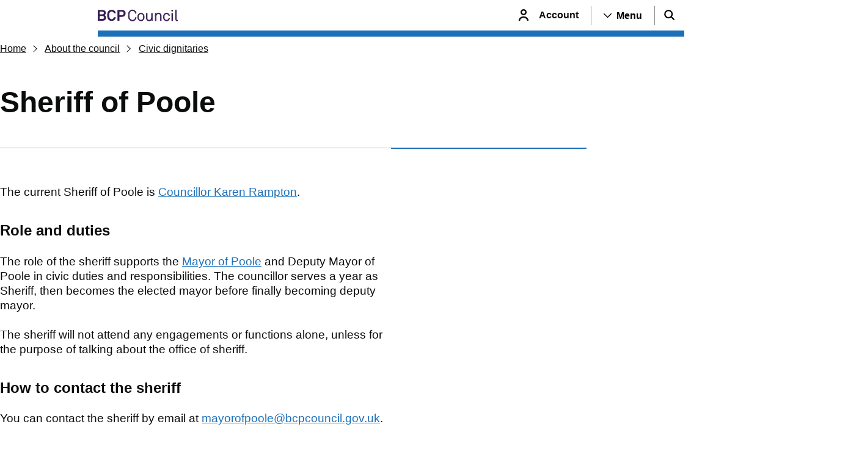

--- FILE ---
content_type: text/html; charset=utf-8
request_url: https://www.bcpcouncil.gov.uk/about-the-council/civic-dignitaries/sheriff-of-poole
body_size: 25735
content:
<!doctype html><html lang="en" dir="ltr"><head><meta charset="utf-8"/><title data-react-helmet="true">Sheriff of Poole | BCP</title><meta name="viewport" content="width=device-width,initial-scale=1"/><meta http-equiv="X-UA-Compatible" content="ie=edge"><meta data-react-helmet="true" name="description" content="Councillor Karen Rampton is the current Sheriff of Poole."/><meta data-react-helmet="true" property="og:site_name" content="BCP"/><meta data-react-helmet="true" property="og:url" content="https://www.bcpcouncil.gov.uk/about-the-council/civic-dignitaries/sheriff-of-poole"/><meta data-react-helmet="true" property="og:title" content="Sheriff of Poole"/><meta data-react-helmet="true" property="og:description" content="Councillor Karen Rampton is the current Sheriff of Poole."/><meta data-react-helmet="true" property="og:image" content="https://www.bcpcouncil.gov.uk/_mk7dvA_8001c5d4-6686-4626-baf5-a13836d3634e/static/img/SEO-banner-Light.png?61a4f8c9656e3bafca0fa5a90ebb20aa?w=1200&amp;h=630"/><meta data-react-helmet="true" property="og:image:alt" content/><meta data-react-helmet="true" property="og:image:width" content="1200"/><meta data-react-helmet="true" property="og:image:height" content="630"/><meta data-react-helmet="true" property="og:type" content="website"/><meta data-react-helmet="true" property="og:locale" content="en_GB"/><meta data-react-helmet="true" name="twitter:card" content="summary"/><meta data-react-helmet="true" name="twitter:site" content="@bcpcouncil"/><meta data-react-helmet="true" name="twitter:title" content="Sheriff of Poole"/><meta data-react-helmet="true" name="twitter:description" content="Councillor Karen Rampton is the current Sheriff of Poole."/><meta data-react-helmet="true" name="twitter:image" content="https://www.bcpcouncil.gov.uk/_mk7dvA_8001c5d4-6686-4626-baf5-a13836d3634e/static/img/SEO-banner-Light.png?61a4f8c9656e3bafca0fa5a90ebb20aa?w=1200&amp;h=630"/><meta data-react-helmet="true" name="twitter:image:alt" content/><meta data-react-helmet="true" name="IDL:ProjectId" content="bcpWebsite"/><meta data-react-helmet="true" name="IDL:EntryId" content="e2f34bac-b265-4741-bea5-55031103ba8a"/><link data-react-helmet="true" rel="canonical" href="https://www.bcpcouncil.gov.uk/about-the-council/civic-dignitaries/sheriff-of-poole"/><meta name="theme-color" media="(prefers-color-scheme: light)" content="#ffffff"><meta name="theme-color" media="(prefers-color-scheme: dark)" content="#361e54"><!--[if IE 11 ]>
    <meta name="msapplication-config" content="_mk7dvA_8001c5d4-6686-4626-baf5-a13836d3634e/static/browserconfig.xml" />
  <![endif]--><link rel="icon" href="/_mk7dvA_8001c5d4-6686-4626-baf5-a13836d3634e/static/icon/favicon.ico" sizes="any"><link rel="icon" href="/_mk7dvA_8001c5d4-6686-4626-baf5-a13836d3634e/static/icon/icon.svg" type="image/svg+xml"><link rel="apple-touch-icon" href="/_mk7dvA_8001c5d4-6686-4626-baf5-a13836d3634e/static/icon/apple-touch-icon.png"><link rel="manifest" href="/_mk7dvA_8001c5d4-6686-4626-baf5-a13836d3634e/static/manifest.webmanifest"><link rel="stylesheet" media="print" href="/_mk7dvA_8001c5d4-6686-4626-baf5-a13836d3634e/static/print.css"/><script>!function(e,t,a,n){e[n]=e[n]||[],e[n].push({"gtm.start":(new Date).getTime(),event:"gtm.js"});var g=t.getElementsByTagName(a)[0],m=t.createElement(a);m.async=!0,m.src="https://www.googletagmanager.com/gtm.js?id=GTM-NSK8VPLG",g.parentNode.insertBefore(m,g)}(window,document,"script","dataLayer")</script><style data-styled="true" data-styled-version="5.3.11">.bHOVYr{background-color:#f3f2f1;border-top:10px solid #361e54;}/*!sc*/
.bHOVYr .footer-lower{padding-bottom:30px;background-color:#361e54;}/*!sc*/
.bHOVYr .footer-lower__content{position:relative;margin-top:100px;}/*!sc*/
@media only screen and (min-width:992px){.bHOVYr .footer-lower__content{display:-webkit-box;display:-webkit-flex;display:-ms-flexbox;display:flex;-webkit-flex-flow:row nowrap;-ms-flex-flow:row nowrap;flex-flow:row nowrap;-webkit-box-pack:justify;-webkit-justify-content:space-between;-ms-flex-pack:justify;justify-content:space-between;-webkit-align-items:center;-webkit-box-align:center;-ms-flex-align:center;align-items:center;padding:20px 0 0 0;margin:0;}}/*!sc*/
.bHOVYr .tertiary-nav{display:-webkit-box;display:-webkit-flex;display:-ms-flexbox;display:flex;-webkit-flex-flow:row wrap;-ms-flex-flow:row wrap;flex-flow:row wrap;-webkit-box-pack:center;-webkit-justify-content:center;-ms-flex-pack:center;justify-content:center;-webkit-align-items:center;-webkit-box-align:center;-ms-flex-align:center;align-items:center;gap:15px;list-style:none;padding:50px 0 0 0;margin:0;}/*!sc*/
@media only screen and (min-width:992px){.bHOVYr .tertiary-nav{padding:0;}}/*!sc*/
.bHOVYr .tertiary-nav__list-item > a{font-size:1rem;color:#FFFFFF;}/*!sc*/
.bHOVYr .tertiary-nav__list-item > a:focus{background-color:#0B0C0C;}/*!sc*/
.bHOVYr .footer-branding{position:absolute;top:-100px;left:calc(50% - 52px);}/*!sc*/
@media only screen and (min-width:992px){.bHOVYr .footer-branding{position:relative;inset:unset;}}/*!sc*/
.bHOVYr .footer-branding img.footer__logo{margin:0 auto;max-width:104px;}/*!sc*/
@media only screen and (min-width:992px){.bHOVYr .footer-branding img.footer__logo{margin-top:-98px;}}/*!sc*/
.bHOVYr .social-media{margin-top:30px;-webkit-box-pack:center;-webkit-justify-content:center;-ms-flex-pack:center;justify-content:center;-webkit-align-items:center;-webkit-box-align:center;-ms-flex-align:center;align-items:center;}/*!sc*/
@media only screen and (min-width:992px){.bHOVYr .social-media{margin-top:0;}}/*!sc*/
.bHOVYr .copyright{margin-top:30px;font-size:0.875rem;text-align:center;color:#FFFFFF;}/*!sc*/
@media only screen and (min-width:992px){.bHOVYr .copyright{margin-top:20px;text-align:right;}}/*!sc*/
data-styled.g2[id="footerstyled__FooterStyled-sc-tz5mp7-0"]{content:"bHOVYr,"}/*!sc*/
.liXgvP{display:-webkit-box;display:-webkit-flex;display:-ms-flexbox;display:flex;-webkit-flex-flow:row wrap;-ms-flex-flow:row wrap;flex-flow:row wrap;gap:25px;padding:0;margin:0;list-style:none;}/*!sc*/
.liXgvP li a .socials-icon-x{padding-right:6px;padding-left:8px;}/*!sc*/
.liXgvP li a .socials-icon-x:hover{opacity:0.7;cursor:pointer;}/*!sc*/
.liXgvP li a .socials-icon{display:block;height:18px;width:18px;fill:white;}/*!sc*/
.liXgvP li a .socials-icon:hover{opacity:0.7;cursor:pointer;}/*!sc*/
data-styled.g3[id="socialsstyled__SocialsStyled-sc-1df3lbd-0"]{content:"liXgvP,"}/*!sc*/
.ecSgwv{background-color:#f3f2f1;width:100%;}/*!sc*/
.ecSgwv .menu__container-row{display:grid;grid-template-columns:1fr;gap:30px;padding-top:25px;padding-bottom:25px;}/*!sc*/
@media only screen and (min-width:640px){.ecSgwv .menu__container-row{grid-template-columns:2fr 1fr;}}/*!sc*/
.ecSgwv .menu__title{margin-bottom:20px;color:#0B0C0C;}/*!sc*/
.ecSgwv .menu__list{margin:0;padding:20px 0 20px 0;list-style:none;}/*!sc*/
.ecSgwv .menu__list--topics{display:-webkit-box;display:-webkit-flex;display:-ms-flexbox;display:flex;-webkit-flex-direction:column;-ms-flex-direction:column;flex-direction:column;-webkit-flex-wrap:wrap;-ms-flex-wrap:wrap;flex-wrap:wrap;}/*!sc*/
@media only screen and (min-width:992px){.ecSgwv .menu__list--topics{max-height:600px;}}/*!sc*/
.ecSgwv .menu__item{padding-bottom:5px;margin-bottom:10px;width:100%;}/*!sc*/
@media only screen and (min-width:992px){.ecSgwv .menu__item{width:50%;}}/*!sc*/
.ecSgwv .menu__link{font-size:1rem;}/*!sc*/
.ecSgwv .menu__container-row{padding-top:40px;}/*!sc*/
.ecSgwv .menu__list{padding-top:0;}/*!sc*/
.ecSgwv .menu__link{color:#0B0C0C;}/*!sc*/
.ecSgwv .menu__link:visited{color:#4c2c92;}/*!sc*/
.ecSgwv .menu__title{padding-bottom:20px;border-bottom:1px solid #B1B4B6;}/*!sc*/
@media only screen and (max-width:640px){.ecSgwv .menu__title{font-size:1.125rem;}}/*!sc*/
@media only screen and (min-width:640px){.ecSgwv .menu__title{margin-bottom:30px;}}/*!sc*/
data-styled.g4[id="navMenustyled__NavMenuFooter-sc-6j64xv-0"]{content:"ecSgwv,"}/*!sc*/
.egkrmY{position:relative;background-color:#FFFFFF;}/*!sc*/
@media only screen and (max-width:640px){.egkrmY .header-row.wrapper{padding-right:0;}}/*!sc*/
.egkrmY .header-container{position:relative;display:-webkit-box;display:-webkit-flex;display:-ms-flexbox;display:flex;-webkit-box-pack:center;-webkit-justify-content:center;-ms-flex-pack:center;justify-content:center;margin:0 auto;height:50px;}/*!sc*/
.egkrmY .header-row{display:-webkit-box;display:-webkit-flex;display:-ms-flexbox;display:flex;-webkit-flex-direction:row;-ms-flex-direction:row;flex-direction:row;-webkit-align-items:center;-webkit-box-align:center;-ms-flex-align:center;align-items:center;-webkit-box-pack:justify;-webkit-justify-content:space-between;-ms-flex-pack:justify;justify-content:space-between;}/*!sc*/
.egkrmY.after-bar::after{content:'';z-index:5;position:absolute;border-bottom:var(--bar-height) solid #1d70b8;bottom:calc(var(--bar-height) * -1);max-width:60rem;margin:0 15px 0 15px;left:0;right:0;}/*!sc*/
@media only screen and (min-width:640px){.egkrmY.after-bar::after{margin:0 30px 0 30px;}}/*!sc*/
@media only screen and (min-width:1024px){.egkrmY.after-bar::after{margin:0 auto;}}/*!sc*/
.egkrmY .account-link{font-weight:700;-webkit-text-decoration:none;text-decoration:none;}/*!sc*/
.egkrmY .account-span{display:-webkit-box;display:-webkit-flex;display:-ms-flexbox;display:flex;-webkit-align-items:center;-webkit-box-align:center;-ms-flex-align:center;align-items:center;margin:0;padding:0;font-size:0rem;color:#0B0C0C;cursor:pointer;-webkit-text-decoration:none;text-decoration:none;}/*!sc*/
.egkrmY .account-span:hover{font-weight:700;}/*!sc*/
@media only screen and (min-width:640px){.egkrmY .account-span{font-size:1rem;padding:0px 20px 0 0;}}/*!sc*/
.egkrmY .logo-mobile svg{display:block;height:32px;}/*!sc*/
.egkrmY .logo-desktop svg{display:block;height:auto;width:100%;max-width:200px;}/*!sc*/
.egkrmY .icon-span{display:-webkit-box;display:-webkit-flex;display:-ms-flexbox;display:flex;-webkit-align-items:center;-webkit-box-align:center;-ms-flex-align:center;align-items:center;-webkit-box-pack:center;-webkit-justify-content:center;-ms-flex-pack:center;justify-content:center;margin:0;padding:15px;}/*!sc*/
.egkrmY .icon-span svg{height:18px;}/*!sc*/
.egkrmY .icon-span svg path{fill:black;stroke:black;}/*!sc*/
.egkrmY .btn-container{display:-webkit-box;display:-webkit-flex;display:-ms-flexbox;display:flex;-webkit-align-items:center;-webkit-box-align:center;-ms-flex-align:center;align-items:center;-webkit-box-pack:end;-webkit-justify-content:end;-ms-flex-pack:end;justify-content:end;height:100%;padding:0;}/*!sc*/
.egkrmY .menu-span{display:none;}/*!sc*/
@media only screen and (min-width:640px){.egkrmY .menu-span{display:-webkit-box;display:-webkit-flex;display:-ms-flexbox;display:flex;-webkit-align-items:center;-webkit-box-align:center;-ms-flex-align:center;align-items:center;margin:0;padding:5px 20px;border-left:1px solid #929191;border-right:1px solid #929191;font-size:1rem;color:#0B0C0C;}.egkrmY .menu-span svg{-webkit-transform:rotate(90deg);-ms-transform:rotate(90deg);transform:rotate(90deg);}.egkrmY .menu-span p{font-size:1rem;color:#000000;margin-left:8px;font-weight:700;}}/*!sc*/
.egkrmY .menu-open-btn{display:-webkit-box;display:-webkit-flex;display:-ms-flexbox;display:flex;-webkit-align-items:center;-webkit-box-align:center;-ms-flex-align:center;align-items:center;position:relative;background:none;margin:0;padding:0;border:none;height:100%;cursor:pointer;background-color:#f3f2f1;border:1px solid #f3f2f1;font-weight:700;}/*!sc*/
.egkrmY .menu-open-btn .icon-span{border:none;}/*!sc*/
.egkrmY .menu-open-btn .menu-span-mobile{display:-webkit-box;display:-webkit-flex;display:-ms-flexbox;display:flex;}/*!sc*/
.egkrmY .menu-open-btn .menu-span-mobile svg{fill:#0B0C0C;}/*!sc*/
@media only screen and (min-width:640px){.egkrmY .menu-open-btn .menu-span-mobile{display:none;}}/*!sc*/
.egkrmY .menu-open-btn .menu-span{border:none;color:#1d70b8;}/*!sc*/
.egkrmY .menu-open-btn .menu-span::after{background:#1d70b8;content:'';position:absolute;bottom:0;left:0;right:0;width:60%;height:3px;margin:auto;}/*!sc*/
.egkrmY .menu-open-btn .menu-span svg{-webkit-transform:rotate(-90deg);-ms-transform:rotate(-90deg);transform:rotate(-90deg);}/*!sc*/
.egkrmY .menu-open-btn .menu-span svg path{fill:#1d70b8;}/*!sc*/
.egkrmY .menu-open-btn .menu-span p{font-size:1rem;color:#000000;font-weight:700;margin-left:8px;}/*!sc*/
.egkrmY .menu-open-btn .menu-span-mobile{padding:15px;}/*!sc*/
.egkrmY .menu-open-btn .menu-span-mobile svg{height:18px;}/*!sc*/
.egkrmY .menu-open-btn .menu-span-mobile svg path{stroke:#1d70b8;fill:#1d70b8;}/*!sc*/
.egkrmY .menu-open-btn .menu-span-mobile::after{background:#1d70b8;content:'';position:absolute;bottom:0;left:0;right:0;width:60%;height:3px;margin:auto;}/*!sc*/
.egkrmY .menu-open-btn p{margin:0;}/*!sc*/
.egkrmY .search-open-btn{display:-webkit-box;display:-webkit-flex;display:-ms-flexbox;display:flex;-webkit-align-items:center;-webkit-box-align:center;-ms-flex-align:center;align-items:center;position:relative;background:none;margin:0;padding:0;border:none;height:100%;cursor:pointer;font-weight:700;background-color:#f3f2f1;}/*!sc*/
.egkrmY .search-open-btn:focus:not(:focus-visible){outline:1px solid #f3f2f1;}/*!sc*/
.egkrmY .search-open-btn::after{background:#1d70b8;content:'';position:absolute;bottom:0;left:0;right:0;width:60%;height:3px;margin:auto;}/*!sc*/
.egkrmY .search-open-btn svg path{stroke:#1d70b8;}/*!sc*/
.egkrmY .menu-btn,.egkrmY .search-btn{display:-webkit-box;display:-webkit-flex;display:-ms-flexbox;display:flex;-webkit-align-items:center;-webkit-box-align:center;-ms-flex-align:center;align-items:center;background:none;margin:0;padding:0;border:none;height:100%;cursor:pointer;font-weight:700;}/*!sc*/
.egkrmY .menu-btn:focus-visible,.egkrmY .search-btn:focus-visible{outline:3px solid transparent;color:#0b0c0c;background-color:#fd0;box-shadow:0 -2px #fd0,0 4px #0b0c0c;-webkit-text-decoration:none;text-decoration:none;-webkit-box-decoration-break:clone;box-decoration-break:clone;}/*!sc*/
.egkrmY .menu-btn .menu-span,.egkrmY .search-btn .menu-span{display:none;}/*!sc*/
@media only screen and (min-width:640px){.egkrmY .menu-btn .menu-span,.egkrmY .search-btn .menu-span{display:-webkit-box;display:-webkit-flex;display:-ms-flexbox;display:flex;-webkit-align-items:center;-webkit-box-align:center;-ms-flex-align:center;align-items:center;margin:0;padding:5px 20px;border-left:1px solid #929191;border-right:1px solid #929191;font-size:1rem;color:#0B0C0C;}}/*!sc*/
.egkrmY .menu-btn .menu-span-mobile,.egkrmY .search-btn .menu-span-mobile{display:-webkit-box;display:-webkit-flex;display:-ms-flexbox;display:flex;}/*!sc*/
.egkrmY .menu-btn .menu-span-mobile svg,.egkrmY .search-btn .menu-span-mobile svg{fill:#0B0C0C;}/*!sc*/
@media only screen and (min-width:640px){.egkrmY .menu-btn .menu-span-mobile,.egkrmY .search-btn .menu-span-mobile{display:none;}}/*!sc*/
data-styled.g6[id="headerstyled__HeaderStyled-sc-jrzvh3-0"]{content:"egkrmY,"}/*!sc*/
html{line-height:1.15;-webkit-text-size-adjust:100%;}/*!sc*/
body{margin:0;}/*!sc*/
main{display:block;}/*!sc*/
h1{font-size:2em;margin:0.67em 0;}/*!sc*/
hr{box-sizing:content-box;height:0;overflow:visible;}/*!sc*/
pre{font-family:monospace,monospace;font-size:1em;}/*!sc*/
a{background-color:transparent;}/*!sc*/
abbr[title]{border-bottom:none;-webkit-text-decoration:underline;text-decoration:underline;-webkit-text-decoration:underline dotted;text-decoration:underline dotted;}/*!sc*/
b,strong{font-weight:bolder;}/*!sc*/
code,kbd,samp{font-family:monospace,monospace;font-size:1em;}/*!sc*/
small{font-size:80%;}/*!sc*/
sub,sup{font-size:75%;line-height:0;position:relative;vertical-align:baseline;}/*!sc*/
sub{bottom:-0.25em;}/*!sc*/
sup{top:-0.5em;}/*!sc*/
img{border-style:none;}/*!sc*/
button,input,optgroup,select,textarea{font-family:inherit;font-size:100%;line-height:1.15;margin:0;}/*!sc*/
button,input{overflow:visible;}/*!sc*/
button,select{text-transform:none;}/*!sc*/
button,[type="button"],[type="reset"],[type="submit"]{-webkit-appearance:button;}/*!sc*/
button::-moz-focus-inner,[type="button"]::-moz-focus-inner,[type="reset"]::-moz-focus-inner,[type="submit"]::-moz-focus-inner{border-style:none;padding:0;}/*!sc*/
button:-moz-focusring,[type="button"]:-moz-focusring,[type="reset"]:-moz-focusring,[type="submit"]:-moz-focusring{outline:1px dotted ButtonText;}/*!sc*/
fieldset{padding:0.35em 0.75em 0.625em;}/*!sc*/
legend{box-sizing:border-box;color:inherit;display:table;max-width:100%;padding:0;white-space:normal;}/*!sc*/
progress{vertical-align:baseline;}/*!sc*/
textarea{overflow:auto;}/*!sc*/
[type="checkbox"],[type="radio"]{box-sizing:border-box;padding:0;}/*!sc*/
[type="number"]::-webkit-inner-spin-button,[type="number"]::-webkit-outer-spin-button{height:auto;}/*!sc*/
[type="search"]{-webkit-appearance:textfield;outline-offset:-2px;}/*!sc*/
[type="search"]::-webkit-search-decoration{-webkit-appearance:none;}/*!sc*/
::-webkit-file-upload-button{-webkit-appearance:button;font:inherit;}/*!sc*/
details{display:block;}/*!sc*/
summary{display:list-item;}/*!sc*/
template{display:none;}/*!sc*/
[hidden]{display:none;}/*!sc*/
*,*::before,*::after{box-sizing:border-box;}/*!sc*/
:root{--flow:1.875rem;--bar-height:10px;--14px:0.875rem;--15px:0.9375rem;--16px:1rem;--17px:1.0625rem;--18px:1.125rem;--19px:1.1875rem;--20px:1.25rem;--21px:1.3125rem;}/*!sc*/
@media only screen and (min-width:640px){}/*!sc*/
#root{isolation:isolate;min-height:inherit;}/*!sc*/
#app-root{display:-webkit-box;display:-webkit-flex;display:-ms-flexbox;display:flex;-webkit-flex-direction:column;-ms-flex-direction:column;flex-direction:column;min-height:inherit;}/*!sc*/
main{display:-webkit-box;display:-webkit-flex;display:-ms-flexbox;display:flex;-webkit-flex-direction:column;-ms-flex-direction:column;flex-direction:column;-webkit-box-flex:2;-webkit-flex-grow:2;-ms-flex-positive:2;flex-grow:2;}/*!sc*/
body,h1,h2,h3,h4,p,figure,blockquote,dl,dd{margin:0;}/*!sc*/
ul[role='list'],ol[role='list']{list-style:none;}/*!sc*/
html,body{font-family:"Roboto",Helvetica,Arial,sans-serif;}/*!sc*/
html:focus-within{-webkit-scroll-behavior:smooth;-moz-scroll-behavior:smooth;-ms-scroll-behavior:smooth;scroll-behavior:smooth;}/*!sc*/
body{min-height:100vh;font-size:1rem;font-weight:300;line-height:1.5;color:#0B0C0C;text-rendering:optimizeSpeed;}/*!sc*/
@media only screen and (min-width:640px){body{font-size:1.1875rem;}}/*!sc*/
a{color:#1d70b8;-webkit-text-decoration:underline;text-decoration:underline;-webkit-text-decoration-thickness:1px;text-decoration-thickness:1px;text-underline-offset:0.1578em;}/*!sc*/
a:visited{color:#4c2c92;}/*!sc*/
a:hover,a:focus{-webkit-text-decoration-thickness:3px;text-decoration-thickness:3px;}/*!sc*/
a:not([class]){color:#1d70b8;-webkit-text-decoration-skip-ink:auto;text-decoration-skip-ink:auto;}/*!sc*/
a:focus:not(:focus-visible),button:focus:not(:focus-visible),input:focus:not(:focus-visible){outline:none;}/*!sc*/
a:focus-visible,button:focus-visible,input:focus-visible{outline:3px solid transparent;color:#0b0c0c;background-color:#fd0;box-shadow:0 -2px #fd0,0 4px #0b0c0c;-webkit-text-decoration:none;text-decoration:none;-webkit-box-decoration-break:clone;box-decoration-break:clone;}/*!sc*/
img,picture{max-width:100%;display:block;}/*!sc*/
input,button,textarea,select{font:inherit;}/*!sc*/
@media (prefers-reduced-motion:reduce){html:focus-within{-webkit-scroll-behavior:auto;-moz-scroll-behavior:auto;-ms-scroll-behavior:auto;scroll-behavior:auto;}*,*::before,*::after{-webkit-animation-duration:0.01ms !important;animation-duration:0.01ms !important;-webkit-animation-iteration-count:1 !important;animation-iteration-count:1 !important;-webkit-transition-duration:0.01ms !important;transition-duration:0.01ms !important;-webkit-scroll-behavior:auto !important;-moz-scroll-behavior:auto !important;-ms-scroll-behavior:auto !important;scroll-behavior:auto !important;}}/*!sc*/
.visually-hidden,.sr-only{-webkit-clip:rect(0 0 0 0);clip:rect(0 0 0 0);-webkit-clip-path:inset(50%);clip-path:inset(50%);height:1px;overflow:hidden;position:absolute;white-space:nowrap;width:1px;}/*!sc*/
.flow > * + *{margin-top:var(--flow,1em);}/*!sc*/
.wrapper{position:relative;padding-inline:15px;width:100%;max-width:60rem;}/*!sc*/
@media screen and (min-width:40em){.wrapper{padding-inline:30px;}}/*!sc*/
@media screen and (min-width:64em){.wrapper{margin-inline:auto;padding-inline:0;}}/*!sc*/
.inline-skip-link{position:absolute !important;width:1px !important;height:1px !important;margin:0 !important;overflow:hidden !important;-webkit-clip:rect(0 0 0 0) !important;clip:rect(0 0 0 0) !important;-webkit-clip-path:inset(50%) !important;clip-path:inset(50%) !important;white-space:nowrap !important;-webkit-text-decoration:underline;text-decoration:underline;-webkit-text-decoration-thickness:max(1px,0.0625rem);text-decoration-thickness:max(1px,0.0625rem);text-underline-offset:0.1578em;font-size:14px;font-size:.875rem;line-height:1.1428571429;display:block;padding:10px 15px;}/*!sc*/
.inline-skip-link:active,.inline-skip-link:focus{position:static !important;width:auto !important;height:auto !important;margin:inherit !important;overflow:visible !important;-webkit-clip:auto !important;clip:auto !important;-webkit-clip-path:none !important;clip-path:none !important;white-space:inherit !important;outline:3px solid #fd0;outline-offset:0;background-color:#fd0;}/*!sc*/
@media screen and (min-width:48em){.page-container{display:-webkit-box;display:-webkit-flex;display:-ms-flexbox;display:flex;gap:30px;}}/*!sc*/
@media screen and (min-width:48em){.page-main{width:100%;max-width:66.6666666667%;-webkit-flex:1 1 66.6666666667%;-ms-flex:1 1 66.6666666667%;flex:1 1 66.6666666667%;}}/*!sc*/
.page-main--border{padding-top:30px;border-top:1px solid #B1B4B6;}/*!sc*/
.page-aside{margin-top:30px;}/*!sc*/
@media screen and (min-width:48em){.page-aside{-webkit-flex:1 1 300px;-ms-flex:1 1 300px;flex:1 1 300px;margin-top:0;}}/*!sc*/
.page-aside--border{padding-top:15px;border-top:2px solid #1d70b8;}/*!sc*/
.heading--xl{font-family:"Roboto",Helvetica,Arial,sans-serif;font-size:2rem;font-weight:700;line-height:1.0937;text-transform:none;}/*!sc*/
@media only screen and (min-width:640px){.heading--xl{font-size:3rem;line-height:1.0416;}}/*!sc*/
h1,.h1,.heading--l{font-family:"Roboto",Helvetica,Arial,sans-serif;font-size:1.5rem;font-weight:700;line-height:1.0416;text-transform:none;}/*!sc*/
@media only screen and (min-width:640px){h1,.h1,.heading--l{font-size:2.25rem;line-height:1.1111;}}/*!sc*/
h2,.h2,.heading--m{font-family:"Roboto",Helvetica,Arial,sans-serif;font-size:1.125rem;font-weight:700;line-height:1.1111;text-transform:none;}/*!sc*/
@media only screen and (min-width:640px){h2,.h2,.heading--m{font-size:1.5rem;line-height:1.25;}}/*!sc*/
h3,.h3,.heading--s{font-family:"Roboto",Helvetica,Arial,sans-serif;font-size:1rem;font-weight:700;line-height:1.25;text-transform:none;}/*!sc*/
@media only screen and (min-width:640px){h3,.h3,.heading--s{font-size:1.1875rem;line-height:1.3157;}}/*!sc*/
p,.p,.body{font-size:1rem;font-weight:300;line-height:1.25;}/*!sc*/
@media only screen and (min-width:640px){p,.p,.body{font-size:1.1875rem;line-height:1.3157;}}/*!sc*/
.lead,.body--large{font-size:1.125rem;font-weight:300;line-height:1.1111;}/*!sc*/
@media only screen and (min-width:640px){.lead,.body--large{font-size:1.5rem;line-height:1.3333;}}/*!sc*/
small,.small,.body--small{font-size:0.875rem;font-weight:300;line-height:1.1428;}/*!sc*/
@media only screen and (min-width:640px){small,.small,.body--small{font-size:1rem;line-height:1.25;}}/*!sc*/
.no-cookies{margin:1em 0;}/*!sc*/
.tcglobal-container{display:-webkit-box;display:-webkit-flex;display:-ms-flexbox;display:flex;-webkit-flex-direction:column;-ms-flex-direction:column;flex-direction:column;gap:10px;padding:20px 20px 30px;border:1px solid #B1B4B6;max-width:630px;}/*!sc*/
.tcglobal-title-container{display:-webkit-box;display:-webkit-flex;display:-ms-flexbox;display:flex;-webkit-flex-direction:row;-ms-flex-direction:row;flex-direction:row;gap:20px;}/*!sc*/
.tcglobal-title-container .h2{font-weight:500;font-size:1.3rem;margin-top:0 !important;}/*!sc*/
.tcglobal-asset-details{margin-bottom:1rem;}/*!sc*/
.tcglobal-asset-icon{width:32px;display;-webkit-block;-ms-flex-block;block;height:auto;float:left;}/*!sc*/
.tcglobal-title-container{width:100%;}/*!sc*/
.tcglobal-asset-container{width:100%;padding-left:calc(44px + 0.5rem);margin-top:-1.3rem;}/*!sc*/
.tcglobal-asset-container-nopadding{padding-left:0;}/*!sc*/
.tcglobal-asset-container p{margin-top:0 !important;}/*!sc*/
strong{font-weight:bold;}/*!sc*/
data-styled.g12[id="sc-global-dgmSho1"]{content:"sc-global-dgmSho1,"}/*!sc*/
.cWOJDo{position:absolute;width:1px;height:1px;margin:0;overflow:hidden;-webkit-clip:rect(0 0 0 0);clip:rect(0 0 0 0);white-space:nowrap;display:block;padding:1.2rem 1.6rem;-webkit-text-decoration:underline;text-decoration:underline;-webkit-text-decoration-thickness:1px;text-decoration-thickness:1px;text-underline-offset:1px;}/*!sc*/
.cWOJDo:focus{position:static;width:auto;height:auto;margin:inherit;overflow:visible;-webkit-clip:auto;clip:auto;-webkit-clip-path:none;clip-path:none;white-space:inherit;color:white;background-color:black;}/*!sc*/
data-styled.g13[id="skipToMainContentstyled__skipToMainContentStyled-sc-xhlxm7-0"]{content:"cWOJDo,"}/*!sc*/
.kTqROH.user-content h2,.kTqROH.user-content h3,.kTqROH.user-content h4,.kTqROH.user-content h5,.kTqROH.user-content h6{margin-top:1.5em;}/*!sc*/
.kTqROH.user-content p{margin-top:1.25em;}/*!sc*/
.kTqROH.user-content a{cursor:pointer;}/*!sc*/
.kTqROH.user-content ul,.kTqROH.user-content ol{padding:0;margin:1rem 0 1rem 1.5rem;}/*!sc*/
.kTqROH.user-content ul li,.kTqROH.user-content ol li{margin-bottom:0.5em;}/*!sc*/
.kTqROH.user-content table{font-size:1rem !important;line-height:1.3157894737 !important;display:-webkit-box !important;display:-webkit-flex !important;display:-ms-flexbox !important;display:flex !important;-webkit-flex-direction:column !important;-ms-flex-direction:column !important;flex-direction:column !important;-webkit-flex-wrap:nowrap !important;-ms-flex-wrap:nowrap !important;flex-wrap:nowrap !important;overflow-x:auto !important;margin-top:1.5rem !important;width:100% !important;border:0 !important;border-spacing:0 !important;border-collapse:collapse !important;height:auto !important;}/*!sc*/
.kTqROH.user-content th,.kTqROH.user-content tr:first-of-type > td{font-weight:bold !important;}/*!sc*/
.kTqROH.user-content td,.kTqROH.user-content th{border:0 !important;font-size:1rem !important;}/*!sc*/
.kTqROH.user-content td p,.kTqROH.user-content th p{font-size:1rem !important;}/*!sc*/
.kTqROH.user-content caption{margin-bottom:1.5rem !important;font-weight:700 !important;display:table-caption !important;text-align:left !important;margin-bottom:15px !important;font-size:1.125rem !important;line-height:1.1111111111 !important;}/*!sc*/
.kTqROH.user-content caption p{text-align:left !important;}/*!sc*/
@media (min-width:40.0625em){.kTqROH.user-content caption{font-size:1.5rem !important;line-height:1.25 !important;}}/*!sc*/
.kTqROH.user-content tr{display:table-row !important;vertical-align:inherit !important;text-align:left !important;line-height:1.3157894737 !important;}/*!sc*/
.kTqROH.user-content td,.kTqROH.user-content th{padding:10px 20px 10px 0 !important;border-bottom:1px solid #B1B4B6 !important;text-align:left !important;vertical-align:top !important;line-height:1.3157894737 !important;}/*!sc*/
data-styled.g16[id="markupstyled__MarkupStyled-sc-1295gl7-0"]{content:"kTqROH,"}/*!sc*/
.gPfkku{-webkit-text-decoration:none;text-decoration:none;cursor:pointer;display:-webkit-box;display:-webkit-flex;display:-ms-flexbox;display:flex;-webkit-align-items:center;-webkit-box-align:center;-ms-flex-align:center;align-items:center;padding:1.6rem;border:1px solid #000000;box-shadow:0 2px 0 #000000;border-radius:0;font-size:1rem;font-weight:400;text-align:center;color:#0B0C0C;background-color:#f3f2f1;-webkit-transition:all 0.3s ease-in-out;transition:all 0.3s ease-in-out;text-align:center;}/*!sc*/
.gPfkku svg{-webkit-transition:all 0.3s ease-in-out;transition:all 0.3s ease-in-out;}/*!sc*/
.gPfkku svg path{fill:#0B0C0C;stroke:#0B0C0C;}/*!sc*/
.gPfkku svg g path{stroke:#0B0C0C;}/*!sc*/
.gPfkku:hover{background-color:#B1B4B6;color:#0B0C0C;-webkit-transition:all 0.3s ease-in-out;transition:all 0.3s ease-in-out;box-shadow:0 2px 0 #000000;}/*!sc*/
.gPfkku:hover svg{-webkit-transition:all 0.3s ease-in-out;transition:all 0.3s ease-in-out;}/*!sc*/
.gPfkku:hover svg path{fill:#0B0C0C;stroke:#0B0C0C;}/*!sc*/
.gPfkku:hover svg g path{stroke:#0B0C0C;}/*!sc*/
.gPfkku:focus{-webkit-transition:none;transition:none;background-color:#fd0;box-shadow:0 2px 0 #002d18;}/*!sc*/
.gPfkku .chevron{height:20px;width:20px;margin-left:10px;}/*!sc*/
.gPfkku .chevron path{stroke-width:25;}/*!sc*/
.gPfkku .markup{margin-bottom:2rem;}/*!sc*/
data-styled.g18[id="buttonstyled__ButtonStyled-sc-15fuzoi-0"]{content:"gPfkku,"}/*!sc*/
.linNQe{padding-top:calc(var(--bar-height) * 1.5);padding-bottom:0;background-color:#FFFFFF;}/*!sc*/
.linNQe .breadcrumb{display:-webkit-box;display:-webkit-flex;display:-ms-flexbox;display:flex;-webkit-align-items:center;-webkit-box-align:center;-ms-flex-align:center;align-items:center;list-style-type:none;margin:0;padding:0;}/*!sc*/
.linNQe .breadcrumb__item{position:relative;display:inline-block;color:#0B0C0C;}/*!sc*/
.linNQe .breadcrumb__item:not(:first-of-type){margin-left:0.625em;padding-left:0.9784375em;}/*!sc*/
.linNQe .breadcrumb__item:not(:first-of-type)::before{content:'';display:block;position:absolute;top:0.1375em;bottom:0;left:-0.206875em;width:0.4375em;height:0.4375em;margin:auto 0;-webkit-transform:rotate(45deg);-ms-transform:rotate(45deg);-webkit-transform:rotate(45deg);-ms-transform:rotate(45deg);transform:rotate(45deg);border:solid;border-width:1px 1px 0 0;border-color:currentColor;}/*!sc*/
.linNQe .breadcrumb__item a{font-size:0.875rem;color:currentColor;}/*!sc*/
.linNQe .breadcrumb__item a:focus-visible{color:#0B0C0C;}/*!sc*/
@media only screen and (min-width:640px){.linNQe .breadcrumb__item a{font-size:1rem;}}/*!sc*/
.linNQe .breadcrumb__item--mobile{display:none;}/*!sc*/
@media only screen and (min-width:640px){.linNQe .breadcrumb__item--mobile{display:inline-block;}}/*!sc*/
data-styled.g30[id="breadcrumbstyled__BreadcrumbStyled-sc-ywqhv7-0"]{content:"linNQe,"}/*!sc*/
.gyMkSs{margin-top:80px;margin-bottom:15px;}/*!sc*/
@media only screen and (min-width:768px){.gyMkSs{margin-top:100px;}}/*!sc*/
.gyMkSs textarea:focus-visible{outline:2px solid #fd0;}/*!sc*/
.gyMkSs .report-container{padding:30px;background-color:#f3f2f1;border-top:2px solid #B1B4B6;}/*!sc*/
.gyMkSs .report-container--form{display:-webkit-box;display:-webkit-flex;display:-ms-flexbox;display:flex;-webkit-flex-direction:column;-ms-flex-direction:column;flex-direction:column;gap:15px;}/*!sc*/
.gyMkSs .report-container--form .title{font-size:1.5rem;}/*!sc*/
.gyMkSs .report-container--form form{display:-webkit-box;display:-webkit-flex;display:-ms-flexbox;display:flex;-webkit-flex-direction:column;-ms-flex-direction:column;flex-direction:column;gap:15px;}/*!sc*/
.gyMkSs .report-container--form label{font-size:1.1875rem;font-weight:700;}/*!sc*/
.gyMkSs .report-container--form input{height:140px;}/*!sc*/
.gyMkSs .title{font-size:1.1875rem;}/*!sc*/
.gyMkSs .button-container{display:-webkit-box;display:-webkit-flex;display:-ms-flexbox;display:flex;-webkit-flex-direction:column;-ms-flex-direction:column;flex-direction:column;-webkit-box-pack:left;-webkit-justify-content:left;-ms-flex-pack:left;justify-content:left;-webkit-align-items:center;-webkit-box-align:center;-ms-flex-align:center;align-items:center;gap:20px;}/*!sc*/
@media only screen and (min-width:480px){.gyMkSs .button-container{-webkit-flex-direction:row;-ms-flex-direction:row;flex-direction:row;}}/*!sc*/
.gyMkSs .button{font-size:1.1875rem;font-weight:300;width:100%;height:40px;padding:8px 12px 7px 12px;cursor:pointer;-webkit-box-pack:center;-webkit-justify-content:center;-ms-flex-pack:center;justify-content:center;}/*!sc*/
@media only screen and (min-width:480px){.gyMkSs .button{width:100px;}}/*!sc*/
data-styled.g31[id="reportProblemstyled__ReportProblemStyled-sc-12ykla7-0"]{content:"gyMkSs,"}/*!sc*/
.ZkvTW .content-pagination{margin-top:30px;}/*!sc*/
data-styled.g39[id="contentstyled__ContentStyled-sc-14jm2n6-0"]{content:"ZkvTW,"}/*!sc*/
.dvAxEh .content-banner__container{margin-bottom:35px;}/*!sc*/
@media only screen and (min-width:768px){.dvAxEh .content-banner__container{width:66.6666666667%;}}/*!sc*/
.dvAxEh .content-banner__title{margin-top:50px;margin-bottom:50px;}/*!sc*/
data-styled.g41[id="contentBannerstyled__ContentBannerStyled-sc-t5ymr1-0"]{content:"dvAxEh,"}/*!sc*/
.jYmXLM{margin-top:20px;}/*!sc*/
@media only screen and (min-width:1024px){.jYmXLM{margin-top:30px;}}/*!sc*/
data-styled.g44[id="composerstyled__ComposerStyled-sc-776no6-0"]{content:"jYmXLM,"}/*!sc*/
</style><meta name="generator" content="Contensis" /></head><body><noscript><iframe src="https://www.googletagmanager.com/ns.html?id=GTM-NSK8VPLG" height="0" width="0" style="display:none;visibility:hidden"></iframe></noscript><div id="root"><div id="app-root"><a class="skipToMainContentstyled__skipToMainContentStyled-sc-xhlxm7-0 cWOJDo" href="/about-the-council/civic-dignitaries/sheriff-of-poole#main">Skip to main content</a><header class="headerstyled__HeaderStyled-sc-jrzvh3-0 egkrmY header after-bar false"><div class="header-container"><div class="wrapper header-row"><a class="logo-link" href="/"><span class="logo-mobile"><svg xmlns="http://www.w3.org/2000/svg" fill="none" viewBox="0 0 131 32" class="header-logo" aria-hidden="true"><g clip-path="url(#a)"><path fill="#361E54" d="M61.6268 19.6728c-.049.6378-.205 1.2277-.468 1.7685-.261.5397-.6 1.0059-1.018 1.3995-.417.3925-.913.6954-1.486.9088-.573.2122-1.203.3189-1.89.3189-1.457 0-2.669-.4992-3.635-1.4976-.393-.4096-.7-.8683-.921-1.376-.221-.5067-.389-1.0389-.503-1.5957-.116-.5568-.185-1.1168-.209-1.6822-.025-.5642-.037-1.1093-.037-1.633 0-.5238.012-1.0678.037-1.6331.024-.5653.09-1.1211.197-1.6704.105-.5472.27-1.0763.491-1.5829.22-.5078.528-.9664.92-1.376.475-.47467 1.008-.84267 1.597-1.10507.59-.26133 1.277-.39253 2.063-.39253.687 0 1.317.10666 1.89.31893.573.21333 1.069.51627 1.486.9088.418.39357.757.85967 1.018 1.39947.263.5408.419 1.1296.468 1.7685h1.326c-.066-.8021-.263-1.5477-.589-2.2347-.328-.68794-.762-1.28527-1.302-1.793-.54-.50774-1.175-.90347-1.904-1.19147-.728-.28587-1.526-.4288-2.393-.4288-.835 0-1.658.16427-2.468.49067-.811.32746-1.519.79466-2.124 1.39946-.476.47574-.848.99514-1.118 1.56054-.27.5642-.47 1.1584-.602 1.7802-.131.6219-.217 1.2523-.258 1.8902-.041.6389-.062 1.2693-.062 1.8912 0 .6218.021 1.2565.062 1.9029.041.6464.127 1.2768.258 1.8912.132.6144.332 1.2075.602 1.7803.27.5728.642 1.0976 1.118 1.5712.605.6058 1.313 1.073 2.124 1.3994.81.3286 1.633.4918 2.468.4918.867 0 1.665-.144 2.393-.4299.729-.2869 1.364-.6827 1.904-1.1904.54-.5077.974-1.1051 1.302-1.7931.326-.688.523-1.4325.589-2.2346h-1.326Zm14.021-3.6096c-.261-.8192-.711-1.5467-1.35-2.1867-.426-.4245-.937-.7765-1.535-1.0549-.598-.2784-1.281-.4182-2.05-.4182-.771 0-1.453.1398-2.052.4182-.597.2784-1.108.6304-1.534 1.0549-.638.64-1.089 1.3675-1.351 2.1867-.261.8181-.393 1.7525-.393 2.7989 0 1.0485.132 1.9808.393 2.8.262.8192.713 1.5467 1.351 2.1856.426.4256.937.7776 1.534 1.0549.599.2784 1.281.4182 2.052.4182.769 0 1.452-.1398 2.05-.4182.598-.2773 1.109-.6293 1.535-1.0549.639-.6389 1.089-1.3664 1.35-2.1856.261-.8192.394-1.7515.394-2.8 0-1.0464-.133-1.9808-.394-2.7989Zm-1.129 5.0581c-.181.704-.549 1.3429-1.105 1.9157-.328.3286-.713.5899-1.155.7862-.441.1962-.958.2944-1.546.2944-.59 0-1.106-.0982-1.548-.2944-.442-.1963-.827-.4576-1.153-.7862-.557-.5728-.926-1.2117-1.105-1.9157-.182-.7029-.271-1.4571-.271-2.2592 0-.8021.089-1.5552.271-2.2592.179-.7029.548-1.3419 1.105-1.9157.326-.3264.711-.5888 1.153-.7851.442-.1963.958-.2955 1.548-.2955.588 0 1.105.0992 1.546.2955.442.1963.827.4587 1.155.7851.556.5738.924 1.2128 1.105 1.9157.18.704.27 1.4571.27 2.2592 0 .8021-.09 1.5563-.27 2.2592Zm14.783 3.856V12.6978h-1.228v6.1398c0 .672-.07 1.3226-.208 1.952-.14.6304-.368 1.1914-.688 1.6821-.32.4917-.742.8843-1.264 1.1787-.525.2954-1.163.4426-1.916.4426-1.13 0-1.94-.2901-2.432-.8714-.491-.5814-.736-1.4123-.736-2.4928v-8.031h-1.228v8.1046c0 1.392.364 2.4896 1.092 3.2906.729.8032 1.805 1.2032 3.23 1.2032.426 0 .85-.0576 1.276-.1717.426-.1152.823-.2827 1.193-.5035.368-.2208.695-.4917.981-.8106.287-.319.519-.6752.7-1.0678l.147 2.2347h1.081Zm14.5632.0245v-8.1034c0-1.392-.365-2.4886-1.094-3.2918-.728-.801-1.805-1.2032-3.2302-1.2032-.425 0-.85.0619-1.275.1846-.427.1237-.824.2944-1.192.5152-.369.2208-.701.4885-.995.7989-.294.3104-.524.6624-.687 1.056l-.147-2.2347h-1.081v12.2784h1.228v-6.1397c0-.6549.069-1.2971.208-1.9275.14-.6293.369-1.1914.688-1.6821.32-.4917.741-.8875 1.264-1.1915.525-.3018 1.163-.4544 1.916-.4544 1.1292 0 1.9402.2912 2.4322.8726.49.5813.736 1.4112.736 2.4928v8.0298h1.229Zm12.376-3.8805c-.147.8352-.529 1.5435-1.142 2.1248-.614.5813-1.397.8715-2.345.8715-1.164 0-2.072-.3435-2.726-1.0315-.557-.5728-.921-1.2192-1.094-1.9403-.171-.72-.257-1.4816-.257-2.2837s.086-1.5584.257-2.2709c.173-.7126.537-1.3547 1.094-1.9275.327-.3275.715-.5856 1.166-.7733.45-.1888.97-.2838 1.56-.2838.932 0 1.71.2795 2.332.8363.622.5557.998 1.2597 1.131 2.1109h1.276c-.083-.6218-.255-1.1861-.516-1.6938-.261-.5078-.597-.9462-1.007-1.3142-.409-.369-.888-.6506-1.437-.848-.548-.1952-1.141-.2944-1.779-.2944-.77 0-1.458.1355-2.063.4054-.606.2709-1.122.6186-1.548 1.0442-.638.6379-1.084 1.3707-1.338 2.1974-.254.8277-.38 1.7653-.38 2.8117 0 1.0485.126 1.9851.38 2.8117.254.8278.7 1.5595 1.338 2.1984.426.4256.942.7734 1.548 1.0432.605.271 1.293.4054 2.063.4054.638 0 1.231-.1067 1.779-.319.549-.2133 1.032-.5077 1.45-.8842.417-.3766.76-.8224 1.031-1.3387.27-.5152.446-1.0677.528-1.6576h-1.301Zm6.433-13.53063h-1.719v1.71946h1.719V7.59067Zm-.196 5.13273h-1.301v12.2784h1.301V12.7234Zm8.447 11.1979c-.179.0331-.339.0491-.478.0491h-.578c-.524 0-.867-.1398-1.032-.4171-.163-.2784-.244-.6304-.244-1.056V7.27173h-1.229V22.5453c0 .9013.214 1.5605.639 1.9776.426.4171 1.032.6261 1.817.6261.262 0 .479-.016.651-.049.171-.0331.323-.0662.454-.0982v-1.0805Z"></path><path stroke="#361E54" d="M61.6268 19.6728c-.049.6378-.205 1.2277-.468 1.7685-.261.5397-.6 1.0059-1.018 1.3995-.417.3925-.913.6954-1.486.9088-.573.2122-1.203.3189-1.89.3189-1.457 0-2.669-.4992-3.635-1.4976-.393-.4096-.7-.8683-.921-1.376-.221-.5067-.389-1.0389-.503-1.5957-.116-.5568-.185-1.1168-.209-1.6822-.025-.5642-.037-1.1093-.037-1.633 0-.5238.012-1.0678.037-1.6331.024-.5653.09-1.1211.197-1.6704.105-.5472.27-1.0763.491-1.5829.22-.5078.528-.9664.92-1.376.475-.47467 1.008-.84267 1.597-1.10507.59-.26133 1.277-.39253 2.063-.39253.687 0 1.317.10666 1.89.31893.573.21333 1.069.51627 1.486.9088.418.39357.757.85967 1.018 1.39947.263.5408.419 1.1296.468 1.7685h1.326c-.066-.8021-.263-1.5477-.589-2.2347-.328-.68794-.762-1.28527-1.302-1.793-.54-.50774-1.175-.90347-1.904-1.19147-.728-.28587-1.526-.4288-2.393-.4288-.835 0-1.658.16427-2.468.49067-.811.32746-1.519.79466-2.124 1.39946-.476.47574-.848.99514-1.118 1.56054-.27.5642-.47 1.1584-.602 1.7802-.131.6219-.217 1.2523-.258 1.8902-.041.6389-.062 1.2693-.062 1.8912 0 .6218.021 1.2565.062 1.9029.041.6464.127 1.2768.258 1.8912.132.6144.332 1.2075.602 1.7803.27.5728.642 1.0976 1.118 1.5712.605.6058 1.313 1.073 2.124 1.3994.81.3286 1.633.4918 2.468.4918.867 0 1.665-.144 2.393-.4299.729-.2869 1.364-.6827 1.904-1.1904.54-.5077.974-1.1051 1.302-1.7931.326-.688.523-1.4325.589-2.2346h-1.326Zm14.021-3.6096c-.261-.8192-.711-1.5467-1.35-2.1867-.426-.4245-.937-.7765-1.535-1.0549-.598-.2784-1.281-.4182-2.05-.4182-.771 0-1.453.1398-2.052.4182-.597.2784-1.108.6304-1.534 1.0549-.638.64-1.089 1.3675-1.351 2.1867-.261.8181-.393 1.7525-.393 2.7989 0 1.0485.132 1.9808.393 2.8.262.8192.713 1.5467 1.351 2.1856.426.4256.937.7776 1.534 1.0549.599.2784 1.281.4182 2.052.4182.769 0 1.452-.1398 2.05-.4182.598-.2773 1.109-.6293 1.535-1.0549.639-.6389 1.089-1.3664 1.35-2.1856.261-.8192.394-1.7515.394-2.8 0-1.0464-.133-1.9808-.394-2.7989Zm-1.129 5.0581c-.181.704-.549 1.3429-1.105 1.9157-.328.3286-.713.5899-1.155.7862-.441.1962-.958.2944-1.546.2944-.59 0-1.106-.0982-1.548-.2944-.442-.1963-.827-.4576-1.153-.7862-.557-.5728-.926-1.2117-1.105-1.9157-.182-.7029-.271-1.4571-.271-2.2592 0-.8021.089-1.5552.271-2.2592.179-.7029.548-1.3419 1.105-1.9157.326-.3264.711-.5888 1.153-.7851.442-.1963.958-.2955 1.548-.2955.588 0 1.105.0992 1.546.2955.442.1963.827.4587 1.155.7851.556.5738.924 1.2128 1.105 1.9157.18.704.27 1.4571.27 2.2592 0 .8021-.09 1.5563-.27 2.2592Zm14.783 3.856V12.6978h-1.228v6.1398c0 .672-.07 1.3226-.208 1.952-.14.6304-.368 1.1914-.688 1.6821-.32.4917-.742.8843-1.264 1.1787-.525.2954-1.163.4426-1.916.4426-1.13 0-1.94-.2901-2.432-.8714-.491-.5814-.736-1.4123-.736-2.4928v-8.031h-1.228v8.1046c0 1.392.364 2.4896 1.092 3.2906.729.8032 1.805 1.2032 3.23 1.2032.426 0 .85-.0576 1.276-.1717.426-.1152.823-.2827 1.193-.5035.368-.2208.695-.4917.981-.8106.287-.319.519-.6752.7-1.0678l.147 2.2347h1.081Zm14.5632.0245v-8.1034c0-1.392-.365-2.4886-1.094-3.2918-.728-.801-1.805-1.2032-3.2302-1.2032-.425 0-.85.0619-1.275.1846-.427.1237-.824.2944-1.192.5152-.369.2208-.701.4885-.995.7989-.294.3104-.524.6624-.687 1.056l-.147-2.2347h-1.081v12.2784h1.228v-6.1397c0-.6549.069-1.2971.208-1.9275.14-.6293.369-1.1914.688-1.6821.32-.4917.741-.8875 1.264-1.1915.525-.3018 1.163-.4544 1.916-.4544 1.1292 0 1.9402.2912 2.4322.8726.49.5813.736 1.4112.736 2.4928v8.0298h1.229Zm12.376-3.8805c-.147.8352-.529 1.5435-1.142 2.1248-.614.5813-1.397.8715-2.345.8715-1.164 0-2.072-.3435-2.726-1.0315-.557-.5728-.921-1.2192-1.094-1.9403-.171-.72-.257-1.4816-.257-2.2837s.086-1.5584.257-2.2709c.173-.7126.537-1.3547 1.094-1.9275.327-.3275.715-.5856 1.166-.7733.45-.1888.97-.2838 1.56-.2838.932 0 1.71.2795 2.332.8363.622.5557.998 1.2597 1.131 2.1109h1.276c-.083-.6218-.255-1.1861-.516-1.6938-.261-.5078-.597-.9462-1.007-1.3142-.409-.369-.888-.6506-1.437-.848-.548-.1952-1.141-.2944-1.779-.2944-.77 0-1.458.1355-2.063.4054-.606.2709-1.122.6186-1.548 1.0442-.638.6379-1.084 1.3707-1.338 2.1974-.254.8277-.38 1.7653-.38 2.8117 0 1.0485.126 1.9851.38 2.8117.254.8278.7 1.5595 1.338 2.1984.426.4256.942.7734 1.548 1.0432.605.271 1.293.4054 2.063.4054.638 0 1.231-.1067 1.779-.319.549-.2133 1.032-.5077 1.45-.8842.417-.3766.76-.8224 1.031-1.3387.27-.5152.446-1.0677.528-1.6576h-1.301Zm6.433-13.53064h-1.719v1.71947h1.719V7.59066Zm-.196 5.13274h-1.301v12.2784h1.301V12.7234Zm8.447 11.1979c-.179.0331-.339.0491-.478.0491h-.578c-.524 0-.867-.1398-1.032-.4171-.163-.2784-.244-.6304-.244-1.056V7.27173h-1.229V22.5453c0 .9013.214 1.5605.639 1.9776.426.4171 1.032.6261 1.817.6261.262 0 .479-.016.651-.049.171-.0331.323-.0662.454-.0982v-1.0805Z"></path><path fill="#361E54" d="M12.9472 17.5033c-.4256-.7254-1.0634-1.28-1.9136-1.664.367-.1664.688-.3872.9632-.6624s.5035-.5846.688-.9259c.1835-.3413.3158-.6965.4-1.0635.0832-.3669.1248-.7338.1248-1.1008 0-.7669-.1792-1.4922-.5376-2.17701-.3584-.68373-.8629-1.2416-1.5136-1.67573-.6005-.38294-1.2554-.64214-1.9637-.77547-.7093-.13333-1.4229-.20053-2.1397-.20053H0V25.0211h7.055c.8512 0 1.6768-.0661 2.4778-.2005.8-.1323 1.551-.4661 2.2507-1.0005.6347-.4832 1.0923-1.0667 1.376-1.7515.2837-.6837.4256-1.4251.4256-2.2261 0-.8331-.2123-1.6139-.6379-2.3392Zm-3.2277-4.1654c-.1419.2838-.3339.5088-.5749.6752-.2422.1675-.5248.288-.8502.3627-.3264.0757-.672.1131-1.0389.1131H3.2022v-4.4534h3.9786c.367 0 .7168.0374 1.0507.1131.3328.0747.6251.1995.8757.3744.2496.1749.4502.4096.6006.7008.1493.2912.225.6464.225 1.0635 0 .417-.0714.7669-.2133 1.0506Zm.3136 7.5552c-.1845.3008-.4256.5419-.7264.7254-.2997.1845-.6379.3136-1.0123.3882-.3754.0747-.7466.112-1.1136.112H3.2022v-4.928h4.07891c.8501 0 1.56689.192 2.15039.575.5845.384.8757 1.0506.8757 2.0021 0 .4501-.0906.8256-.2741 1.1253Zm16.2112-1.5509c-.0672.7339-.3339 1.3845-.8011 1.9509-.2837.368-.6624.6475-1.1381.8384-.4747.192-.9888.288-1.5381.288-.5174 0-1.0134-.1002-1.4891-.3008-.4747-.1994-.8875-.4917-1.2384-.8757-.2997-.3157-.5344-.6837-.7008-1.0997-.1664-.4171-.2869-.8555-.3627-1.3142-.0746-.4586-.1205-.9216-.1376-1.3888-.017-.4661-.0245-.9002-.0245-1.3002 0-.4011.0075-.8342.0245-1.3014.0171-.4661.063-.929.1376-1.3888.0758-.4576.1963-.896.3627-1.313.1664-.4171.4011-.784.7008-1.1008.3509-.384.7637-.6752 1.2384-.8758.4757-.20048.9717-.29968 1.4891-.29968.5493 0 1.0634.09174 1.5381.27518.4757.1835.8544.4587 1.1381.8256.2336.2827.4171.5707.5504.8629.1334.2923.2166.6294.2507 1.0134h3.3024c-.0843-.7008-.2592-1.3846-.5259-2.0523-.2666-.6667-.6581-1.26718-1.1754-1.80051-.6667-.68373-1.4432-1.1968-2.3264-1.5392-.8843-.34133-1.8016-.51307-2.752-.51307-.9515 0-1.856.1632-2.7147.48854-.8597.32533-1.6309.82986-2.3147 1.5136-.4842.4832-.8714.992-1.1626 1.52534-.2923.5344-.5131 1.1018-.6635 1.7013-.1504.6016-.2496 1.2352-.2997 1.9019-.0502.6677-.0758 1.36-.0758 2.0768 0 .7338.0256 1.4304.0758 2.0885.0501.6592.1493 1.2885.2997 1.8891.1504.6005.3712 1.168.6635 1.7013.2912.5344.6784 1.0421 1.1626 1.5264.6838.6837 1.455 1.184 2.3147 1.5008.8587.3168 1.7632.4747 2.7147.4747.9504 0 1.8677-.1792 2.752-.5376.8832-.3584 1.6597-.879 2.3264-1.5627.5173-.5344.9088-1.1392 1.1754-1.8144.2667-.6752.4416-1.3643.5259-2.064h-3.3024Zm18.8884-8.7317c-.268-.70081-.663-1.29708-1.188-1.78881-.526-.49173-1.181-.87573-1.965-1.15093s-1.684-.4128-2.702-.4128h-6.9545V24.9966h3.2022v-6.3552h3.7523c1.018 0 1.918-.1376 2.702-.4128s1.439-.6624 1.965-1.1627c.525-.5013.92-1.1008 1.188-1.8016.267-.7008.4-1.4762.4-2.3264 0-.8512-.133-1.6266-.4-2.3274Zm-3.603 4.416c-.5.5258-1.292.7882-2.377.7882h-3.6273v-5.729h3.6273c1.085 0 1.877.2666 2.377.8.5.5344.751 1.2256.751 2.0768 0 .8501-.251 1.5392-.751 2.064Z"></path></g><defs><clipPath id="a"><path fill="#fff" d="M0 0h131v32H0z"></path></clipPath></defs></svg></span><span class="sr-only">BCP Council</span></a><div class="btn-container"><a class="account-link" href="/my-account/my-bcp-council-account"><span class="account-span"><svg xmlns="http://www.w3.org/2000/svg" width="50" height="50" viewBox="0 0 50 50" fill="none"><circle cx="25" cy="20" r="3.75" stroke="#0B0C0C" stroke-width="2.5"></circle><path d="M32 34C32 30.6863 28.866 28 25 28C21.134 28 18 30.6863 18 34" stroke="#0B0C0C" stroke-width="2.5"></path></svg>Account</span></a><button class="menu-btn" aria-controls="main-menu" aria-expanded="false" aria-label="Open navigation menu"><span class="menu-span"><svg xmlns="http://www.w3.org/2000/svg" xml:space="preserve" viewBox="0 0 185.343 185.343" class="icon " aria-hidden="true" focusable="false" width="13" height="13"><path d="M51.707 185.343a10.692 10.692 0 0 1-7.593-3.149 10.724 10.724 0 0 1 0-15.175l74.352-74.347L44.114 18.32c-4.194-4.194-4.194-10.987 0-15.175 4.194-4.194 10.987-4.194 15.18 0l81.934 81.934c4.194 4.194 4.194 10.987 0 15.175l-81.934 81.939a10.678 10.678 0 0 1-7.587 3.15z" stroke-width="10"></path></svg><p>Menu</p></span><span class="menu-span-mobile"><svg xmlns="http://www.w3.org/2000/svg" width="50" height="50" viewBox="0 0 50 50" fill="none"><rect width="50" height="50" fill="white"></rect><rect x="15" y="17" width="20" height="2.5"></rect><rect x="15" y="23.5" width="20" height="2.5"></rect><rect x="15" y="30" width="20" height="2.5"></rect></svg></span></button><button class="search-btn" aria-controls="search-menu" aria-expanded="false" aria-label="Open search menu"><span class="icon-span"><svg xmlns="http://www.w3.org/2000/svg" fill-rule="evenodd" stroke-linecap="square" stroke-linejoin="round" stroke-miterlimit="1.41421" clip-rule="evenodd" viewBox="0 0 16 16" aria-hidden="true"><path d="m14.585 13.945-3.894-3.894a5.589 5.589 0 0 0 1.4-3.718A5.677 5.677 0 0 0 6.403.645 5.676 5.676 0 0 0 .716 6.333a5.675 5.675 0 0 0 9.406 4.287l3.894 3.894c.175.175.437.175.569 0 .175-.175.175-.438 0-.569zm-8.182-2.8a4.799 4.799 0 0 1-4.812-4.812A4.799 4.799 0 0 1 6.403 1.52a4.8 4.8 0 0 1 4.813 4.813 4.799 4.799 0 0 1-4.813 4.812z"></path></svg></span></button></div></div></div></header><div role="navigation" class="breadcrumbstyled__BreadcrumbStyled-sc-ywqhv7-0 linNQe"><div class="wrapper"><ol class="breadcrumb"><li class="breadcrumb__item "><a class="link" href="/">Home</a></li><li class="breadcrumb__item breadcrumb__item--mobile"><a class="link" href="/about-the-council">About the council</a></li><li class="breadcrumb__item "><a class="link" href="/about-the-council/civic-dignitaries">Civic dignitaries</a></li></ol></div></div><main id="main" class="main-template "><div class="contentstyled__ContentStyled-sc-14jm2n6-0 ZkvTW"><div class="contentBannerstyled__ContentBannerStyled-sc-t5ymr1-0 dvAxEh"><div class="wrapper"><div class="content-banner__container"><h1 class="[ heading--xl ] content-banner__title">Sheriff of Poole</h1><a class="inline-skip-link" href="/about-the-council/civic-dignitaries/sheriff-of-poole#guide-contents">Skip to contents of guide</a></div></div></div><div class="content" id="guide-contents"><div class="wrapper"><div class="[ page-container ] content-container"><article class="[ page-main page-main--border ] content-container__main"><div class="composerstyled__ComposerStyled-sc-776no6-0 jYmXLM composer flow"><div><div class="markupstyled__MarkupStyled-sc-1295gl7-0 kTqROH markup user-content"><article>
<p>The current Sheriff of Poole is&nbsp;<a href="https://democracy.bcpcouncil.gov.uk/mgUserInfo.aspx?UID=220">Councillor Karen Rampton</a>.</p>
<h2>Role and duties</h2>
<p>The role of the sheriff supports the <a title="mayor-of-poole" href="/about-the-council/civic-dignitaries/mayor-of-poole" data-nodeid="4bf557df-2422-40a1-bbb4-7df6e6c2a319" data-nodelanguage="en-GB" data-entryid="71c83ca6-4a51-4588-8dcc-08ae0bf2cbd0">Mayor of Poole</a> and Deputy Mayor of Poole in civic duties and responsibilities. The councillor serves a year as Sheriff, then becomes the elected mayor before finally becoming deputy mayor.</p>
<p>The sheriff will not attend any engagements or functions alone, unless for the purpose of talking about the office of sheriff.</p>
<h2>How to contact the sheriff</h2>
<p>You can contact the sheriff by email at <a href="mailto:mayorofpoole@bcpcouncil.gov.uk">mayorofpoole@bcpcouncil.gov.uk</a>.</p>
<h2>History of the sheriff</h2>
<p>The office of Sheriff in Poole was created on 23 June 1568 by the Great Charter of Queen Elizabeth I, which made Poole a County Corporate, in deed and name, distinct and separate from the County of Dorset. Poole was the only town given this honour by the Queen.</p>
<p>This Great Charter virtually ended any control over Poole by the Lord of the Manor. The Charter allowed the town to choose its own mayor, sheriff, justices of the peace, recorder and coroner. Poole was one of only 19 towns that had the right to elect a sheriff. Today there are only 16 sheriffs in the whole of England and Wales.</p>
<p>The duties and responsibilities of the sheriff today are not as onerous as in the past. The title of sheriff became purely honorary as a result of the Local Government Act 1972, which reorganised Local Government from 1974 onwards.</p>
<p>Poole, at this time, asked if it could keep its "Borough" status and retain its historic titles and privileges within the district of Poole. This was granted and the Charter of "Queen Elizabeth II" was granted on 1 April 1974, including the honorary title of sheriff. At the Annual Council meeting each year, the Sheriff is presented with a key, symbolically representing the past duty as Keeper of the Town Gaol, and he/she is also given a staff or wand surmounted with a crown, signifying the former connection with the Monarch. The chain of office dates from the 1880s and has been gradually built up to its present length of 37 links.</p>
<p>It is believed that Poole is unique in that the 2 Charters of Queen Elizabeth I and Queen Elizabeth II gave Poole the right to have a Sheriff. The Roll of Honour goes back to 1568 and is shown on the plaques in the conference room in the Poole Civic Centre.</p>
<h2>Community organisations database</h2>
<p>We are collating a comprehensive register of community groups in Poole to support communications and collaboration opportunities. If you run a local community group or organisation and wish to be included in our database, please complete the <a href="https://forms.office.com/e/vN7J5iafxv" target="_blank" rel="noopener">registration form</a>.</p>
</article></div></div></div></article><aside class="[ page-aside page-aside--border ] content-container__aside"></aside></div></div></div></div><div class="reportProblemstyled__ReportProblemStyled-sc-12ykla7-0 gyMkSs"><div class="wrapper"><div class="report-container report-container--question"><div class="button-container"><h3 class="h3">Have you encountered a problem with this page?</h3><button class="buttonstyled__ButtonStyled-sc-15fuzoi-0 gPfkku button-link button">Yes</button><button class="buttonstyled__ButtonStyled-sc-15fuzoi-0 gPfkku button-link button">No</button></div></div></div></div></main><footer class="footerstyled__FooterStyled-sc-tz5mp7-0 bHOVYr"><div class="navMenustyled__NavMenuFooter-sc-6j64xv-0 ecSgwv"><div class="wrapper"><div class="menu__container-row"><div class="menu__col-topics"><h2 class="menu__title">Topics</h2><ul class="menu__list menu__list--topics"><li class="menu__item"><a class="menu__link" href="/about-the-council">About the council</a></li><li class="menu__item"><a class="menu__link" href="/adult-social-care-and-health">Adult social care and health</a></li><li class="menu__item"><a class="menu__link" href="/beaches-and-seafront">Beaches and seafront</a></li><li class="menu__item"><a class="menu__link" href="/benefits-support-and-advice">Benefits support and advice</a></li><li class="menu__item"><a class="menu__link" href="/bins-waste-and-recycling">Bins, waste and recycling</a></li><li class="menu__item"><a class="menu__link" href="/births-deaths-marriages-and-civil-partnerships">Births, deaths, marriages and civil partnerships</a></li><li class="menu__item"><a class="menu__link" href="/business">Business</a></li><li class="menu__item"><a class="menu__link" href="/campaigns-and-programmes">Campaigns and programmes</a></li><li class="menu__item"><a class="menu__link" href="/children-young-people-and-families">Children, young people and families</a></li><li class="menu__item"><a class="menu__link" href="/communities">Communities</a></li><li class="menu__item"><a class="menu__link" href="/contact-us">Contact us</a></li><li class="menu__item"><a class="menu__link" href="/council-tax">Council Tax</a></li><li class="menu__item"><a class="menu__link" href="/elections-and-voting">Elections and voting</a></li><li class="menu__item"><a class="menu__link" href="/environment">Environment</a></li><li class="menu__item"><a class="menu__link" href="/housing">Housing</a></li><li class="menu__item"><a class="menu__link" href="/jobs-and-training">Jobs and training</a></li><li class="menu__item"><a class="menu__link" href="/leisure-culture-and-local-heritage">Leisure, culture and local heritage</a></li><li class="menu__item"><a class="menu__link" href="/libraries">Libraries</a></li><li class="menu__item"><a class="menu__link" href="/parking">Parking</a></li><li class="menu__item"><a class="menu__link" href="/parks-nature-and-green-spaces">Parks, nature and green spaces</a></li><li class="menu__item"><a class="menu__link" href="/planning-and-building-control">Planning and building control</a></li><li class="menu__item"><a class="menu__link" href="/roads-and-travel">Roads and travel</a></li><li class="menu__item"><a class="menu__link" href="/schools-and-learning">Schools and learning</a></li></ul></div><div class="menu__col-categories"><h2 class="menu__title">Quick Links</h2><ul class="menu__list"><li class="menu__item"><a class="menu__link" href="/apply">Apply</a></li><li class="menu__item"><a class="menu__link" href="/pay">Pay</a></li><li class="menu__item"><a class="menu__link" href="/report">Report</a></li><li class="menu__item"><a class="menu__link" href="/news-hub/news-articles">News articles</a></li><li class="menu__item"><a class="menu__link" href="/news-sign-up">News sign up</a></li><li class="menu__item"><a class="menu__link" href="/advertise-with-us">Advertise with us</a></li><li class="menu__item"><a class="menu__link" href="/my-account/my-bcp-council-account">My BCP Council account</a></li></ul></div></div></div></div><div class="footer-lower"><div class="wrapper"><div class="footer-lower__content"><ul class="tertiary-nav"><li class="tertiary-nav__list-item"><a class="link" href="/accessibility">Accessibility</a></li><li class="tertiary-nav__list-item"><a class="link" href="/privacy">Privacy</a></li><li class="tertiary-nav__list-item"><a class="link" href="/cookies">Cookies</a></li><li class="tertiary-nav__list-item"><a class="link" href="/disclaimer">Disclaimer</a></li></ul><ul class="socialsstyled__SocialsStyled-sc-1df3lbd-0 liXgvP socials social-media"><li><a class="link" href="https://www.facebook.com/mybcpcouncil" target="_self" title="BCP council on Facebook" rel="noopener noreferrer"><svg role="img" viewBox="0 0 24 24" xmlns="http://www.w3.org/2000/svg" class="icon socials-icon" aria-hidden="true" focusable="false"><title>Facebook</title><path d="M9.101 23.691v-7.98H6.627v-3.667h2.474v-1.58c0-4.085 1.848-5.978 5.858-5.978.401 0 .955.042 1.468.103a8.68 8.68 0 0 1 1.141.195v3.325a8.623 8.623 0 0 0-.653-.036 26.805 26.805 0 0 0-.733-.009c-.707 0-1.259.096-1.675.309a1.686 1.686 0 0 0-.679.622c-.258.42-.374.995-.374 1.752v1.297h3.919l-.386 2.103-.287 1.564h-3.246v8.245C19.396 23.238 24 18.179 24 12.044c0-6.627-5.373-12-12-12s-12 5.373-12 12c0 5.628 3.874 10.35 9.101 11.647Z"></path></svg></a></li><li><a class="link" href="https://www.linkedin.com/company/bcpcouncil/" target="_self" title="BCP council on Linkedin" rel="noopener noreferrer"><svg role="img" viewBox="0 0 24 24" xmlns="http://www.w3.org/2000/svg" class="icon socials-icon" aria-hidden="true" focusable="false"><title>LinkedIn</title><path d="M20.447 20.452h-3.554v-5.569c0-1.328-.027-3.037-1.852-3.037-1.853 0-2.136 1.445-2.136 2.939v5.667H9.351V9h3.414v1.561h.046c.477-.9 1.637-1.85 3.37-1.85 3.601 0 4.267 2.37 4.267 5.455v6.286zM5.337 7.433c-1.144 0-2.063-.926-2.063-2.065 0-1.138.92-2.063 2.063-2.063 1.14 0 2.064.925 2.064 2.063 0 1.139-.925 2.065-2.064 2.065zm1.782 13.019H3.555V9h3.564v11.452zM22.225 0H1.771C.792 0 0 .774 0 1.729v20.542C0 23.227.792 24 1.771 24h20.451C23.2 24 24 23.227 24 22.271V1.729C24 .774 23.2 0 22.222 0h.003z"></path></svg></a></li><li><a class="link" href="https://twitter.com/bcpcouncil" target="_self" title="BCP council on Twitter" rel="noopener noreferrer"><svg role="img" viewBox="0 0 24 24" xmlns="http://www.w3.org/2000/svg" class="icon socials-icon" aria-hidden="true" focusable="false"><title>X</title><path d="M18.901 1.153h3.68l-8.04 9.19L24 22.846h-7.406l-5.8-7.584-6.638 7.584H.474l8.6-9.83L0 1.154h7.594l5.243 6.932ZM17.61 20.644h2.039L6.486 3.24H4.298Z"></path></svg></a></li><li><a class="link" href="https://www.instagram.com/mybcpcouncil/" target="_self" title="BCP council on Instagram" rel="noopener noreferrer"><svg role="img" viewBox="0 0 24 24" xmlns="http://www.w3.org/2000/svg" class="icon socials-icon" aria-hidden="true" focusable="false"><title>Instagram</title><path d="M12 0C8.74 0 8.333.015 7.053.072 5.775.132 4.905.333 4.14.63c-.789.306-1.459.717-2.126 1.384S.935 3.35.63 4.14C.333 4.905.131 5.775.072 7.053.012 8.333 0 8.74 0 12s.015 3.667.072 4.947c.06 1.277.261 2.148.558 2.913.306.788.717 1.459 1.384 2.126.667.666 1.336 1.079 2.126 1.384.766.296 1.636.499 2.913.558C8.333 23.988 8.74 24 12 24s3.667-.015 4.947-.072c1.277-.06 2.148-.262 2.913-.558.788-.306 1.459-.718 2.126-1.384.666-.667 1.079-1.335 1.384-2.126.296-.765.499-1.636.558-2.913.06-1.28.072-1.687.072-4.947s-.015-3.667-.072-4.947c-.06-1.277-.262-2.149-.558-2.913-.306-.789-.718-1.459-1.384-2.126C21.319 1.347 20.651.935 19.86.63c-.765-.297-1.636-.499-2.913-.558C15.667.012 15.26 0 12 0zm0 2.16c3.203 0 3.585.016 4.85.071 1.17.055 1.805.249 2.227.415.562.217.96.477 1.382.896.419.42.679.819.896 1.381.164.422.36 1.057.413 2.227.057 1.266.07 1.646.07 4.85s-.015 3.585-.074 4.85c-.061 1.17-.256 1.805-.421 2.227-.224.562-.479.96-.899 1.382-.419.419-.824.679-1.38.896-.42.164-1.065.36-2.235.413-1.274.057-1.649.07-4.859.07-3.211 0-3.586-.015-4.859-.074-1.171-.061-1.816-.256-2.236-.421-.569-.224-.96-.479-1.379-.899-.421-.419-.69-.824-.9-1.38-.165-.42-.359-1.065-.42-2.235-.045-1.26-.061-1.649-.061-4.844 0-3.196.016-3.586.061-4.861.061-1.17.255-1.814.42-2.234.21-.57.479-.96.9-1.381.419-.419.81-.689 1.379-.898.42-.166 1.051-.361 2.221-.421 1.275-.045 1.65-.06 4.859-.06l.045.03zm0 3.678c-3.405 0-6.162 2.76-6.162 6.162 0 3.405 2.76 6.162 6.162 6.162 3.405 0 6.162-2.76 6.162-6.162 0-3.405-2.76-6.162-6.162-6.162zM12 16c-2.21 0-4-1.79-4-4s1.79-4 4-4 4 1.79 4 4-1.79 4-4 4zm7.846-10.405c0 .795-.646 1.44-1.44 1.44-.795 0-1.44-.646-1.44-1.44 0-.794.646-1.439 1.44-1.439.793-.001 1.44.645 1.44 1.439z"></path></svg></a></li><li><a class="link" href="https://www.youtube.com/channel/UCaearvk1qkoYvDSuCxlokyw" target="_self" title="BCP council on YouTube" rel="noopener noreferrer"><svg role="img" viewBox="0 0 24 24" xmlns="http://www.w3.org/2000/svg" class="icon socials-icon" aria-hidden="true" focusable="false"><title>YouTube</title><path d="M23.498 6.186a3.016 3.016 0 0 0-2.122-2.136C19.505 3.545 12 3.545 12 3.545s-7.505 0-9.377.505A3.017 3.017 0 0 0 .502 6.186C0 8.07 0 12 0 12s0 3.93.502 5.814a3.016 3.016 0 0 0 2.122 2.136c1.871.505 9.376.505 9.376.505s7.505 0 9.377-.505a3.015 3.015 0 0 0 2.122-2.136C24 15.93 24 12 24 12s0-3.93-.502-5.814zM9.545 15.568V8.432L15.818 12l-6.273 3.568z"></path></svg></a></li></ul><a class="footer-branding" href="/"><img src="/_mk7dvA_8001c5d4-6686-4626-baf5-a13836d3634e/static/img/BCP-Council-RGB-white-keyline.svg?bdacb4aee6bc66077541088e5ee2d87e" class="footer__logo" alt="BCP Council Logo"/></a></div><p class="copyright">Copyright © <!-- -->2026<!-- --> BCP Council</p></div></div></footer></div></div><script >window.versionStatus = "published"; window.REDUX_DATA = {"navigation":{"root":{"id":"e41fdb96-3dd6-4fc0-8171-06441415fde5","parentId":null,"projectId":"bcpWebsite","slug":"","displayName":"Home","language":"en-GB","path":"\u002F","childCount":46,"children":[{"id":"08665d3f-4cdf-4ea8-9c47-a9da3d06a78b","parentId":"e41fdb96-3dd6-4fc0-8171-06441415fde5","projectId":"bcpWebsite","slug":"about-the-council","displayName":"About the council","language":"en-GB","path":"\u002Fabout-the-council","childCount":19,"children":[],"entry":{"sys":{"id":"b1567af8-5237-4979-b52c-e4e9b8cf2506","language":"en-GB","contentTypeId":"pageLanding","dataFormat":"entry"}},"isCanonical":true,"version":{"versionNo":"9.0"},"includeInMenu":true},{"id":"13f34999-9e5b-4fa4-bb62-aea0b1c021dc","parentId":"e41fdb96-3dd6-4fc0-8171-06441415fde5","projectId":"bcpWebsite","slug":"adult-social-care-and-health","displayName":"Adult social care and health","language":"en-GB","path":"\u002Fadult-social-care-and-health","childCount":15,"children":[],"entry":{"sys":{"id":"aed00d90-c825-496c-8136-3819f8a819be","language":"en-GB","contentTypeId":"pageLanding","dataFormat":"entry"}},"isCanonical":true,"version":{"versionNo":"9.0"},"includeInMenu":true},{"id":"5ecf12a0-6b08-4f33-8edd-6d6ce91bdc4a","parentId":"e41fdb96-3dd6-4fc0-8171-06441415fde5","projectId":"bcpWebsite","slug":"accessibility","displayName":"Accessibility","language":"en-GB","path":"\u002Faccessibility","childCount":1,"children":[],"entry":{"sys":{"id":"2477c389-3f35-5132-ab36-937117fb4088","language":"en-GB","contentTypeId":"pageContent","dataFormat":"entry"}},"isCanonical":true,"version":{"versionNo":"3.0"},"includeInMenu":false},{"id":"4749ce42-bc80-4ba6-8ee6-fbcd104e47b1","parentId":"e41fdb96-3dd6-4fc0-8171-06441415fde5","projectId":"bcpWebsite","slug":"advertise-with-us","displayName":"Advertise with us","language":"en-GB","path":"\u002Fadvertise-with-us","childCount":5,"children":[],"entry":{"sys":{"id":"643fa588-5921-58b9-b946-4bdecb1c6056","language":"en-GB","contentTypeId":"pageContent","dataFormat":"entry"}},"isCanonical":true,"version":{"versionNo":"4.0"},"includeInMenu":false},{"id":"f3efe8a5-7fd5-43fd-829b-6da817f332ba","parentId":"e41fdb96-3dd6-4fc0-8171-06441415fde5","projectId":"bcpWebsite","slug":"apply","displayName":"Apply","language":"en-GB","path":"\u002Fapply","childCount":0,"children":[],"entry":{"sys":{"id":"da6f5098-c03c-4d7a-8dd3-3677712fdb02","language":"en-GB","contentTypeId":"listingApplyAction","dataFormat":"entry"}},"isCanonical":true,"version":{"versionNo":"6.0"},"includeInMenu":false},{"id":"5f30a88c-8e75-4068-95a1-e64688e3078c","parentId":"e41fdb96-3dd6-4fc0-8171-06441415fde5","projectId":"bcpWebsite","slug":"beaches-and-seafront","displayName":"Beaches and seafront","language":"en-GB","path":"\u002Fbeaches-and-seafront","childCount":18,"children":[],"entry":{"sys":{"id":"97769927-dd46-4609-84d8-7a5d991f6087","language":"en-GB","contentTypeId":"pageLanding","dataFormat":"entry"}},"isCanonical":true,"version":{"versionNo":"9.0"},"includeInMenu":true},{"id":"76d0e24e-bc92-44f5-a865-dc177aa100a8","parentId":"e41fdb96-3dd6-4fc0-8171-06441415fde5","projectId":"bcpWebsite","slug":"benefits-support-and-advice","displayName":"Benefits support and advice","language":"en-GB","path":"\u002Fbenefits-support-and-advice","childCount":11,"children":[],"entry":{"sys":{"id":"ee6004c9-a46c-4df9-b6fd-eb449977fcc4","language":"en-GB","contentTypeId":"pageLanding","dataFormat":"entry"}},"isCanonical":true,"version":{"versionNo":"5.0"},"includeInMenu":true},{"id":"373db907-5687-4949-847a-b1a1df191eec","parentId":"e41fdb96-3dd6-4fc0-8171-06441415fde5","projectId":"bcpWebsite","slug":"bins-waste-and-recycling","displayName":"Bins, waste and recycling","language":"en-GB","path":"\u002Fbins-waste-and-recycling","childCount":15,"children":[],"entry":{"sys":{"id":"ffbc35f9-6e08-4d9b-8f0d-d55ec76559d7","language":"en-GB","contentTypeId":"pageLanding","dataFormat":"entry"}},"isCanonical":true,"version":{"versionNo":"7.0"},"includeInMenu":true},{"id":"d3e68317-3857-450e-959a-3af374d03f0d","parentId":"e41fdb96-3dd6-4fc0-8171-06441415fde5","projectId":"bcpWebsite","slug":"births-deaths-marriages-and-civil-partnerships","displayName":"Births, deaths, marriages and civil partnerships","language":"en-GB","path":"\u002Fbirths-deaths-marriages-and-civil-partnerships","childCount":6,"children":[],"entry":{"sys":{"id":"8cc63abf-2b27-4129-a7d1-3cd2ddf6b041","language":"en-GB","contentTypeId":"pageLanding","dataFormat":"entry"}},"isCanonical":true,"version":{"versionNo":"6.0"},"includeInMenu":true},{"id":"cbddd192-a910-4db1-962c-09724fbcfaf1","parentId":"e41fdb96-3dd6-4fc0-8171-06441415fde5","projectId":"bcpWebsite","slug":"business","displayName":"Business","language":"en-GB","path":"\u002Fbusiness","childCount":11,"children":[],"entry":{"sys":{"id":"751a28c9-41c7-523c-a166-59a9c0c668b5","language":"en-GB","contentTypeId":"pageLanding","dataFormat":"entry"}},"isCanonical":true,"version":{"versionNo":"1.0"},"includeInMenu":true},{"id":"5eb62ccb-da53-4a30-af30-d9288ade491d","parentId":"e41fdb96-3dd6-4fc0-8171-06441415fde5","projectId":"bcpWebsite","slug":"campaigns-and-programmes","displayName":"Campaigns and programmes","language":"en-GB","path":"\u002Fcampaigns-and-programmes","childCount":9,"children":[],"entry":{"sys":{"id":"59e0b9d0-34a8-4255-a0f6-a6a754ef8885","language":"en-GB","contentTypeId":"pageLanding","dataFormat":"entry"}},"isCanonical":true,"version":{"versionNo":"10.0"},"includeInMenu":true},{"id":"2c93b181-2247-4e9c-83a4-b52cf60fe359","parentId":"e41fdb96-3dd6-4fc0-8171-06441415fde5","projectId":"bcpWebsite","slug":"children-young-people-and-families","displayName":"Children, young people and families","language":"en-GB","path":"\u002Fchildren-young-people-and-families","childCount":13,"children":[],"entry":{"sys":{"id":"61a216a4-197e-452a-8d37-9b71839ea4a9","language":"en-GB","contentTypeId":"pageLanding","dataFormat":"entry"}},"isCanonical":true,"version":{"versionNo":"6.0"},"includeInMenu":true},{"id":"90285c9c-6cfd-4837-884e-c7b0be901234","parentId":"e41fdb96-3dd6-4fc0-8171-06441415fde5","projectId":"bcpWebsite","slug":"communities","displayName":"Communities","language":"en-GB","path":"\u002Fcommunities","childCount":13,"children":[],"entry":{"sys":{"id":"92f1788a-e433-407d-96f0-d889c5e7cf01","language":"en-GB","contentTypeId":"pageLanding","dataFormat":"entry"}},"isCanonical":true,"version":{"versionNo":"10.0"},"includeInMenu":true},{"id":"e2f77006-b668-400e-bb33-84eae3d646af","parentId":"e41fdb96-3dd6-4fc0-8171-06441415fde5","projectId":"bcpWebsite","slug":"contact-us","displayName":"Contact us","language":"en-GB","path":"\u002Fcontact-us","childCount":16,"children":[],"entry":{"sys":{"id":"4cdc59f9-17dc-5620-ad44-dbda766579d8","language":"en-GB","contentTypeId":"pageLanding","dataFormat":"entry"}},"isCanonical":true,"version":{"versionNo":"9.0"},"includeInMenu":true},{"id":"fcd6a767-1594-4116-b2bf-783b1cee2e94","parentId":"e41fdb96-3dd6-4fc0-8171-06441415fde5","projectId":"bcpWebsite","slug":"council-tax","displayName":"Council Tax","language":"en-GB","path":"\u002Fcouncil-tax","childCount":12,"children":[],"entry":{"sys":{"id":"d6b51cc6-58d5-48b7-8e8d-cce2726f9b15","language":"en-GB","contentTypeId":"pageLanding","dataFormat":"entry"}},"isCanonical":true,"version":{"versionNo":"6.0"},"includeInMenu":true},{"id":"7b599781-198e-4423-b507-8e76cae714a1","parentId":"e41fdb96-3dd6-4fc0-8171-06441415fde5","projectId":"bcpWebsite","slug":"cookies","displayName":"Cookies","language":"en-GB","path":"\u002Fcookies","childCount":0,"children":[],"entry":{"sys":{"id":"e4a38ae5-0d25-4549-8a73-ae27abae5a52","language":"en-GB","contentTypeId":"pageContent","dataFormat":"entry"}},"isCanonical":true,"version":{"versionNo":"4.0"},"includeInMenu":false},{"id":"1a083ba3-db31-414c-bbb6-222ebe3dc6dd","parentId":"e41fdb96-3dd6-4fc0-8171-06441415fde5","projectId":"bcpWebsite","slug":"disclaimer","displayName":"Disclaimer","language":"en-GB","path":"\u002Fdisclaimer","childCount":0,"children":[],"entry":{"sys":{"id":"cfab245a-cc1c-5a3c-aa9f-7c539933a159","language":"en-GB","contentTypeId":"pageContent","dataFormat":"entry"}},"isCanonical":true,"version":{"versionNo":"3.0"},"includeInMenu":false},{"id":"0369b1c1-f9fc-5bc4-89eb-31495c098a3f","parentId":"e41fdb96-3dd6-4fc0-8171-06441415fde5","projectId":"bcpWebsite","slug":"elections-and-voting","displayName":"Elections and voting","language":"en-GB","path":"\u002Felections-and-voting","childCount":15,"children":[],"entry":{"sys":{"id":"d1990fb9-a0fe-4fbb-a367-f455f62f2827","language":"en-GB","contentTypeId":"pageLanding","dataFormat":"entry"}},"isCanonical":true,"version":{"versionNo":"33.0"},"includeInMenu":true},{"id":"12b68ca0-4d41-4cb1-a05b-88a5ef9d0f10","parentId":"e41fdb96-3dd6-4fc0-8171-06441415fde5","projectId":"bcpWebsite","slug":"environment","displayName":"Environment","language":"en-GB","path":"\u002Fenvironment","childCount":8,"children":[],"entry":{"sys":{"id":"2336958f-7b8d-4fd6-a4a9-d95432c4f0d4","language":"en-GB","contentTypeId":"pageLanding","dataFormat":"entry"}},"isCanonical":true,"version":{"versionNo":"4.0"},"includeInMenu":true},{"id":"1c2707be-de15-42fd-8b82-74999aecfca1","parentId":"e41fdb96-3dd6-4fc0-8171-06441415fde5","projectId":"bcpWebsite","slug":"housing","displayName":"Housing","language":"en-GB","path":"\u002Fhousing","childCount":10,"children":[],"entry":{"sys":{"id":"092b1f80-e456-4b52-882c-01f4af24c430","language":"en-GB","contentTypeId":"pageLanding","dataFormat":"entry"}},"isCanonical":true,"version":{"versionNo":"4.0"},"includeInMenu":true},{"id":"ec2db85f-f8d7-43a9-a21f-469c72fbfbbe","parentId":"e41fdb96-3dd6-4fc0-8171-06441415fde5","projectId":"bcpWebsite","slug":"jobs-and-training","displayName":"Jobs and training","language":"en-GB","path":"\u002Fjobs-and-training","childCount":11,"children":[],"entry":{"sys":{"id":"9fe95042-fb9b-44fd-81d9-fbd816bfd61d","language":"en-GB","contentTypeId":"pageLanding","dataFormat":"entry"}},"isCanonical":true,"version":{"versionNo":"9.0"},"includeInMenu":true},{"id":"fab32208-8450-4bef-85d6-07998da3a303","parentId":"e41fdb96-3dd6-4fc0-8171-06441415fde5","projectId":"bcpWebsite","slug":"leisure-culture-and-local-heritage","displayName":"Leisure, culture and local heritage","language":"en-GB","path":"\u002Fleisure-culture-and-local-heritage","childCount":6,"children":[],"entry":{"sys":{"id":"a9dc2121-5567-5fa3-b6c1-bb92d3439e9a","language":"en-GB","contentTypeId":"pageLanding","dataFormat":"entry"}},"isCanonical":true,"version":{"versionNo":"2.0"},"includeInMenu":true},{"id":"be9f1d8f-59ea-4bbe-a702-569e1a14603e","parentId":"e41fdb96-3dd6-4fc0-8171-06441415fde5","projectId":"bcpWebsite","slug":"libraries","displayName":"Libraries","language":"en-GB","path":"\u002Flibraries","childCount":14,"children":[],"entry":{"sys":{"id":"e0e7b2e5-2e41-4125-9106-dd275c7d7de3","language":"en-GB","contentTypeId":"pageLanding","dataFormat":"entry"}},"isCanonical":true,"version":{"versionNo":"10.0"},"includeInMenu":true},{"id":"2da7a8ef-8c5e-4698-83be-3df892a71367","parentId":"e41fdb96-3dd6-4fc0-8171-06441415fde5","projectId":"bcpWebsite","slug":"parking","displayName":"Parking","language":"en-GB","path":"\u002Fparking","childCount":12,"children":[],"entry":{"sys":{"id":"e43c28d3-c4d0-4924-8ef3-48509e93ac9a","language":"en-GB","contentTypeId":"pageLanding","dataFormat":"entry"}},"isCanonical":true,"version":{"versionNo":"5.0"},"includeInMenu":true},{"id":"252e5143-9b39-404a-871a-e9835ede1d85","parentId":"e41fdb96-3dd6-4fc0-8171-06441415fde5","projectId":"bcpWebsite","slug":"pay","displayName":"Pay","language":"en-GB","path":"\u002Fpay","childCount":0,"children":[],"entry":{"sys":{"id":"fbb98e4f-a842-43c3-aa79-3bbd012e349a","language":"en-GB","contentTypeId":"listingPayAction","dataFormat":"entry"}},"isCanonical":true,"version":{"versionNo":"7.0"},"includeInMenu":false},{"id":"7a6dfa60-29d6-4f16-a3fe-7cbd42b29fbb","parentId":"e41fdb96-3dd6-4fc0-8171-06441415fde5","projectId":"bcpWebsite","slug":"parks-nature-and-green-spaces","displayName":"Parks, nature and green spaces","language":"en-GB","path":"\u002Fparks-nature-and-green-spaces","childCount":10,"children":[],"entry":{"sys":{"id":"54cc3341-2b86-42e3-9296-1b08bac79991","language":"en-GB","contentTypeId":"pageLanding","dataFormat":"entry"}},"isCanonical":true,"version":{"versionNo":"8.0"},"includeInMenu":true},{"id":"5d79acf6-b052-4419-a0f3-23879f27f6a7","parentId":"e41fdb96-3dd6-4fc0-8171-06441415fde5","projectId":"bcpWebsite","slug":"planning-and-building-control","displayName":"Planning and building control","language":"en-GB","path":"\u002Fplanning-and-building-control","childCount":10,"children":[],"entry":{"sys":{"id":"e77c514c-e565-5d8a-9eed-0165adc961e1","language":"en-GB","contentTypeId":"pageLanding","dataFormat":"entry"}},"isCanonical":true,"version":{"versionNo":"4.0"},"includeInMenu":true},{"id":"1b72bb9c-7351-45ca-9416-495039c70b27","parentId":"e41fdb96-3dd6-4fc0-8171-06441415fde5","projectId":"bcpWebsite","slug":"privacy","displayName":"Privacy","language":"en-GB","path":"\u002Fprivacy","childCount":0,"children":[],"entry":{"sys":{"id":"d355d436-a053-5a23-9335-c05d70a8dcb0","language":"en-GB","contentTypeId":"pageContent","dataFormat":"entry"}},"isCanonical":true,"version":{"versionNo":"5.0"},"includeInMenu":false},{"id":"e2926079-6f26-472f-9297-7d8337b90de7","parentId":"e41fdb96-3dd6-4fc0-8171-06441415fde5","projectId":"bcpWebsite","slug":"report","displayName":"Report","language":"en-GB","path":"\u002Freport","childCount":0,"children":[],"entry":{"sys":{"id":"78d60477-4ed8-43bb-a3c5-596f04c43993","language":"en-GB","contentTypeId":"listingReportAction","dataFormat":"entry"}},"isCanonical":true,"version":{"versionNo":"6.0"},"includeInMenu":false},{"id":"d806c0a9-0ebf-4cea-8f09-08f49f3e56f2","parentId":"e41fdb96-3dd6-4fc0-8171-06441415fde5","projectId":"bcpWebsite","slug":"roads-and-travel","displayName":"Roads and travel","language":"en-GB","path":"\u002Froads-and-travel","childCount":9,"children":[],"entry":{"sys":{"id":"d5c37d1d-5a9a-4138-85c9-d531d14b457e","language":"en-GB","contentTypeId":"pageLanding","dataFormat":"entry"}},"isCanonical":true,"version":{"versionNo":"4.0"},"includeInMenu":true},{"id":"84a06376-fbb5-492f-aa1a-b5feddfe0a6a","parentId":"e41fdb96-3dd6-4fc0-8171-06441415fde5","projectId":"bcpWebsite","slug":"schools-and-learning","displayName":"Schools and learning","language":"en-GB","path":"\u002Fschools-and-learning","childCount":13,"children":[],"entry":{"sys":{"id":"996e751d-aa25-4123-b810-26f83378491d","language":"en-GB","contentTypeId":"pageLanding","dataFormat":"entry"}},"isCanonical":true,"version":{"versionNo":"5.0"},"includeInMenu":true},{"id":"60ca2086-fdb4-4963-a371-d162f0c47329","parentId":"e41fdb96-3dd6-4fc0-8171-06441415fde5","projectId":"bcpWebsite","slug":"search","displayName":"Search","language":"en-GB","path":"\u002Fsearch","childCount":0,"children":[],"entry":{"sys":{"id":"afe40638-3b86-4599-9b85-fc9300661dbf","language":"en-GB","contentTypeId":"listingSearch","dataFormat":"entry"}},"isCanonical":true,"version":{"versionNo":"4.0"},"includeInMenu":false},{"id":"f42ab2bb-0235-4e3f-b04a-a67080a607c4","parentId":"e41fdb96-3dd6-4fc0-8171-06441415fde5","projectId":"bcpWebsite","slug":"my-account","displayName":"My account","language":"en-GB","path":"\u002Fmy-account","childCount":1,"children":[],"entry":{"sys":{"id":"b7eee254-f7a7-41f1-aa9c-559c3fc03261","language":"en-GB","contentTypeId":"pageLanding","dataFormat":"entry"}},"isCanonical":true,"version":{"versionNo":"2.0"},"includeInMenu":false},{"id":"74f17e08-1988-43ef-b01b-dc4092cc5782","parentId":"e41fdb96-3dd6-4fc0-8171-06441415fde5","projectId":"bcpWebsite","slug":"news-hub","displayName":"News hub","language":"en-GB","path":"\u002Fnews-hub","childCount":6,"children":[],"entry":{"sys":{"id":"5569ca60-2f9b-46c3-a233-68046310e47a","language":"en-GB","contentTypeId":"pageLanding","dataFormat":"entry"}},"isCanonical":true,"version":{"versionNo":"6.0"},"includeInMenu":false},{"id":"4a0d6753-38e3-449a-833d-8c55b6fe2f90","parentId":"e41fdb96-3dd6-4fc0-8171-06441415fde5","projectId":"bcpWebsite","slug":"news-sign-up","displayName":"News sign up","language":"en-GB","path":"\u002Fnews-sign-up","childCount":0,"children":[],"entry":{"sys":{"id":"4dfd9baf-083c-4e7d-82c4-554f59d8e8f3","language":"en-GB","contentTypeId":"pageContent","dataFormat":"entry"}},"isCanonical":true,"version":{"versionNo":"2.0"},"includeInMenu":false},{"id":"91cd32b6-e89b-4172-a1d0-4a837175f101","parentId":"e41fdb96-3dd6-4fc0-8171-06441415fde5","projectId":"bcpWebsite","slug":"privacy-notices","displayName":"Privacy notices","language":"en-GB","path":"\u002Fprivacy-notices","childCount":61,"children":[],"entry":{"sys":{"id":"237677c4-7b64-4514-9dbf-29ca9f1006b0","language":"en-GB","contentTypeId":"pageDirectory","dataFormat":"entry"}},"isCanonical":true,"version":{"versionNo":"2.0"},"includeInMenu":false},{"id":"4f1092e9-b786-4b2e-8449-c7943fc41064","parentId":"e41fdb96-3dd6-4fc0-8171-06441415fde5","projectId":"bcpWebsite","slug":"service-disruption","displayName":"Service disruption","language":"en-GB","path":"\u002Fservice-disruption","childCount":0,"children":[],"entry":{"sys":{"id":"5f5182a8-868f-4164-97c5-c11c29e476b5","language":"en-GB","contentTypeId":"pageContent","dataFormat":"entry"}},"isCanonical":true,"version":{"versionNo":"2.0"},"includeInMenu":false},{"id":"c361a255-9202-4021-861a-e6dbfb153767","parentId":"e41fdb96-3dd6-4fc0-8171-06441415fde5","projectId":"bcpWebsite","slug":"terms-and-conditions","displayName":"Terms and conditions","language":"en-GB","path":"\u002Fterms-and-conditions","childCount":11,"children":[],"entry":{"sys":{"id":"4ee027e0-34c5-4d43-a26e-cc6f68e12cfe","language":"en-GB","contentTypeId":"pageDirectory","dataFormat":"entry"}},"isCanonical":true,"version":{"versionNo":"2.0"},"includeInMenu":false},{"id":"99473e7f-526e-4f71-afa2-807242f3722c","parentId":"e41fdb96-3dd6-4fc0-8171-06441415fde5","projectId":"bcpWebsite","slug":"test-area","displayName":"Test area","language":"en-GB","path":"\u002Ftest-area","childCount":16,"children":[],"isCanonical":true,"version":{"versionNo":"6.0"},"includeInMenu":false},{"id":"096491fd-2bba-4c4f-93a9-00ca45c454b1","parentId":"e41fdb96-3dd6-4fc0-8171-06441415fde5","projectId":"bcpWebsite","slug":"thank-you-for-submitting-your-survey","displayName":"Thank you for submitting your survey","language":"en-GB","path":"\u002Fthank-you-for-submitting-your-survey","childCount":0,"children":[],"entry":{"sys":{"id":"2bf11578-7839-48a3-97c9-65d88b5fe516","language":"en-GB","contentTypeId":"pageContent","dataFormat":"entry"}},"isCanonical":true,"version":{"versionNo":"2.0"},"includeInMenu":false},{"id":"16c42e0d-9d94-48cb-b946-97bba6ab3116","parentId":"e41fdb96-3dd6-4fc0-8171-06441415fde5","projectId":"bcpWebsite","slug":"z-archive","displayName":"Z - Archive","language":"en-GB","path":"\u002Fz-archive","childCount":5,"children":[],"isCanonical":false,"version":{"versionNo":"2.0"},"includeInMenu":false},{"id":"4c53a359-501f-41a4-9875-e34aee60ab52","parentId":"e41fdb96-3dd6-4fc0-8171-06441415fde5","projectId":"bcpWebsite","slug":"bcp-portal-feedback-form","displayName":"BCP Portal Feedback Form","language":"en-GB","path":"\u002Fbcp-portal-feedback-form","childCount":0,"children":[],"entry":{"sys":{"id":"bdc2df45-7d1f-4ec3-80d8-afde4c026702","language":"en-GB","contentTypeId":"pageBCPPortalFeedback","dataFormat":"entry"}},"isCanonical":true,"version":{"versionNo":"3.0"},"includeInMenu":false},{"id":"5e0a8e29-4a4a-4299-b6ed-6bafc1c40eba","parentId":"e41fdb96-3dd6-4fc0-8171-06441415fde5","projectId":"bcpWebsite","slug":"bcp-portal-feedback-general","displayName":"BCP Portal Feedback General","language":"en-GB","path":"\u002Fbcp-portal-feedback-general","childCount":0,"children":[],"entry":{"sys":{"id":"d14a3b39-7d7b-4f92-a871-7dcd2d954b15","language":"en-GB","contentTypeId":"pageBCPPortalFeedbackGeneral","dataFormat":"entry"}},"isCanonical":true,"version":{"versionNo":"3.0"},"includeInMenu":false},{"id":"5391b740-c4ca-4d95-9c26-95c6317d7dcc","parentId":"e41fdb96-3dd6-4fc0-8171-06441415fde5","projectId":"bcpWebsite","slug":"private-fostering","displayName":"private-fostering","language":"en-GB","path":"\u002Fprivate-fostering","childCount":1,"children":[],"isCanonical":false,"version":{"versionNo":"3.0"},"includeInMenu":false},{"id":"79a2c9a1-f702-4165-8bd0-30efc544f59a","parentId":"e41fdb96-3dd6-4fc0-8171-06441415fde5","projectId":"bcpWebsite","slug":"bcp-portal-garden-waste-exit-survey","displayName":"BCP Portal Garden Waste Exit Survey","language":"en-GB","path":"\u002Fbcp-portal-garden-waste-exit-survey","childCount":0,"children":[],"entry":{"sys":{"id":"98cb599e-071e-4131-9eab-6e5503144ad2","language":"en-GB","contentTypeId":"pageBCPPortalGardenWasteExitSurvey","dataFormat":"entry"}},"isCanonical":true,"version":{"versionNo":"2.0"},"includeInMenu":false},{"id":"a7a1856d-b2a8-41d7-93b6-ae2f7e73ac0c","parentId":"e41fdb96-3dd6-4fc0-8171-06441415fde5","projectId":"bcpWebsite","slug":"christmas-and-new-year-services","displayName":"Christmas and New Year services","language":"en-GB","path":"\u002Fchristmas-and-new-year-services","childCount":3,"children":[],"entry":{"sys":{"id":"cacb08b4-7f61-4231-8331-73bb2cdb20a8","language":"en-GB","contentTypeId":"pageLanding","dataFormat":"entry"}},"isCanonical":true,"version":{"versionNo":"11.0"},"includeInMenu":false}],"entry":{"sys":{"id":"1c16d15e-3efa-5721-926c-6c42e5120bc9","language":"en-GB","contentTypeId":"pageHome","dataFormat":"entry"}},"isCanonical":true,"version":{"versionNo":"31.0"},"includeInMenu":true},"error":{"isError":false,"message":null},"isReady":true},"routing":{"canonicalPath":"\u002Fabout-the-council\u002Fcivic-dignitaries\u002Fsheriff-of-poole","currentHostname":"www.bcpcouncil.gov.uk","currentPath":"\u002Fabout-the-council\u002Fcivic-dignitaries\u002Fsheriff-of-poole","currentNode":{"id":"d8dafd71-15e2-44ba-a445-9a953235e7b8","parentId":"87e57185-169e-47b4-ad5a-e21f95f83375","projectId":"bcpWebsite","slug":"sheriff-of-poole","displayName":"Sheriff of Poole","language":"en-GB","path":"\u002Fabout-the-council\u002Fcivic-dignitaries\u002Fsheriff-of-poole","childCount":0,"children":[],"isCanonical":true,"version":{"versionNo":"1.0"},"includeInMenu":true},"currentNodeAncestors":[{"id":"e41fdb96-3dd6-4fc0-8171-06441415fde5","parentId":null,"projectId":"bcpWebsite","slug":"","displayName":"Home","language":"en-GB","path":"\u002F","childCount":46,"children":[],"entry":{"sys":{"id":"1c16d15e-3efa-5721-926c-6c42e5120bc9","language":"en-GB","contentTypeId":"pageHome","dataFormat":"entry"}},"isCanonical":true,"version":{"versionNo":"31.0"},"includeInMenu":true},{"id":"08665d3f-4cdf-4ea8-9c47-a9da3d06a78b","parentId":"e41fdb96-3dd6-4fc0-8171-06441415fde5","projectId":"bcpWebsite","slug":"about-the-council","displayName":"About the council","language":"en-GB","path":"\u002Fabout-the-council","childCount":19,"children":[],"entry":{"sys":{"id":"b1567af8-5237-4979-b52c-e4e9b8cf2506","language":"en-GB","contentTypeId":"pageLanding","dataFormat":"entry"}},"isCanonical":true,"version":{"versionNo":"9.0"},"includeInMenu":true},{"id":"87e57185-169e-47b4-ad5a-e21f95f83375","parentId":"08665d3f-4cdf-4ea8-9c47-a9da3d06a78b","projectId":"bcpWebsite","slug":"civic-dignitaries","displayName":"Civic dignitaries","language":"en-GB","path":"\u002Fabout-the-council\u002Fcivic-dignitaries","childCount":8,"children":[],"entry":{"sys":{"id":"8bc9662b-9370-41b0-ac90-0f0640589578","language":"en-GB","contentTypeId":"pageDirectory","dataFormat":"entry"}},"isCanonical":true,"version":{"versionNo":"1.0"},"includeInMenu":true}],"currentProject":"bcpWebsite","entryID":"e2f34bac-b265-4741-bea5-55031103ba8a","entry":{"sys":{"owner":"alexander.hearn","metadata":{},"workflow":{"id":"contensisEntryBasic","state":"versionComplete"},"dataFormat":"entry","isPublished":true,"availableLanguages":["en-GB"],"contentTypeId":"pageContent","language":"en-GB","allUris":["\u002Fabout-the-council\u002Fcivic-dignitaries\u002Fsheriff-of-poole"],"uri":"\u002Fabout-the-council\u002Fcivic-dignitaries\u002Fsheriff-of-poole","version":{"publishedBy":"kayli.hunter","archived":null,"deleted":null,"createdBy":"alexander.hearn","created":"2024-05-09T15:58:07.1597776Z","versionNo":"4.0","modified":"2025-11-18T12:11:16.5617598Z","modifiedBy":"kayli.hunter","published":"2025-11-18T12:11:22.9661023Z","archivedBy":null,"deletedBy":null},"versionStatus":"published","id":"e2f34bac-b265-4741-bea5-55031103ba8a","projectId":"bcpWebsite","slug":"sheriff-of-poole-1","properties":{}}},"error":undefined,"isError":false,"isLoading":false,"location":{"pathname":"\u002Fabout-the-council\u002Fcivic-dignitaries\u002Fsheriff-of-poole","search":"","hash":"","state":undefined},"mappedEntry":{"meta":{"twitterHandle":"@bcpcouncil","description":"Councillor Karen Rampton is the current Sheriff of Poole.","locale":"en_GB","ogDescription":"Councillor Karen Rampton is the current Sheriff of Poole.","ogImage":"\u002F_mk7dvA_8001c5d4-6686-4626-baf5-a13836d3634e\u002Fstatic\u002Fimg\u002FSEO-banner-Light.png?61a4f8c9656e3bafca0fa5a90ebb20aa?w=1200&h=630","ogImageAltText":undefined,"ogType":"website","pageTitle":"Sheriff of Poole","twitterCardType":"summary","noindexNofollow":false},"title":"Sheriff of Poole","summary":"Councillor Karen Rampton is the current Sheriff of Poole.","composer":[{"_id":"32914fa2-8219-5f03-9363-6c262f82ed2b","_type":"richText","value":{"text":"\u003Carticle\u003E\n\u003Cp\u003EThe current Sheriff of Poole is&nbsp;\u003Ca href=\"https:\u002F\u002Fdemocracy.bcpcouncil.gov.uk\u002FmgUserInfo.aspx?UID=220\"\u003ECouncillor Karen Rampton\u003C\u002Fa\u003E.\u003C\u002Fp\u003E\n\u003Ch2\u003ERole and duties\u003C\u002Fh2\u003E\n\u003Cp\u003EThe role of the sheriff supports the \u003Ca title=\"mayor-of-poole\" href=\"\u002Fabout-the-council\u002Fcivic-dignitaries\u002Fmayor-of-poole\" data-nodeid=\"4bf557df-2422-40a1-bbb4-7df6e6c2a319\" data-nodelanguage=\"en-GB\" data-entryid=\"71c83ca6-4a51-4588-8dcc-08ae0bf2cbd0\"\u003EMayor of Poole\u003C\u002Fa\u003E and Deputy Mayor of Poole in civic duties and responsibilities. The councillor serves a year as Sheriff, then becomes the elected mayor before finally becoming deputy mayor.\u003C\u002Fp\u003E\n\u003Cp\u003EThe sheriff will not attend any engagements or functions alone, unless for the purpose of talking about the office of sheriff.\u003C\u002Fp\u003E\n\u003Ch2\u003EHow to contact the sheriff\u003C\u002Fh2\u003E\n\u003Cp\u003EYou can contact the sheriff by email at \u003Ca href=\"mailto:mayorofpoole@bcpcouncil.gov.uk\"\u003Emayorofpoole@bcpcouncil.gov.uk\u003C\u002Fa\u003E.\u003C\u002Fp\u003E\n\u003Ch2\u003EHistory of the sheriff\u003C\u002Fh2\u003E\n\u003Cp\u003EThe office of Sheriff in Poole was created on 23 June 1568 by the Great Charter of Queen Elizabeth I, which made Poole a County Corporate, in deed and name, distinct and separate from the County of Dorset. Poole was the only town given this honour by the Queen.\u003C\u002Fp\u003E\n\u003Cp\u003EThis Great Charter virtually ended any control over Poole by the Lord of the Manor. The Charter allowed the town to choose its own mayor, sheriff, justices of the peace, recorder and coroner. Poole was one of only 19 towns that had the right to elect a sheriff. Today there are only 16 sheriffs in the whole of England and Wales.\u003C\u002Fp\u003E\n\u003Cp\u003EThe duties and responsibilities of the sheriff today are not as onerous as in the past. The title of sheriff became purely honorary as a result of the Local Government Act 1972, which reorganised Local Government from 1974 onwards.\u003C\u002Fp\u003E\n\u003Cp\u003EPoole, at this time, asked if it could keep its \"Borough\" status and retain its historic titles and privileges within the district of Poole. This was granted and the Charter of \"Queen Elizabeth II\" was granted on 1 April 1974, including the honorary title of sheriff. At the Annual Council meeting each year, the Sheriff is presented with a key, symbolically representing the past duty as Keeper of the Town Gaol, and he\u002Fshe is also given a staff or wand surmounted with a crown, signifying the former connection with the Monarch. The chain of office dates from the 1880s and has been gradually built up to its present length of 37 links.\u003C\u002Fp\u003E\n\u003Cp\u003EIt is believed that Poole is unique in that the 2 Charters of Queen Elizabeth I and Queen Elizabeth II gave Poole the right to have a Sheriff. The Roll of Honour goes back to 1568 and is shown on the plaques in the conference room in the Poole Civic Centre.\u003C\u002Fp\u003E\n\u003Ch2\u003ECommunity organisations database\u003C\u002Fh2\u003E\n\u003Cp\u003EWe are collating a comprehensive register of community groups in Poole to support communications and collaboration opportunities. If you run a local community group or organisation and wish to be included in our database, please complete the \u003Ca href=\"https:\u002F\u002Fforms.office.com\u002Fe\u002FvN7J5iafxv\" target=\"_blank\" rel=\"noopener\"\u003Eregistration form\u003C\u002Fa\u003E.\u003C\u002Fp\u003E\n\u003C\u002Farticle\u003E","className":"user-content"}}],"related":{"title":"Related content","content":null,"fetchChildren":true,"override":false},"relatedContentOff":false,"relatedContentOverride":false,"relatedContentTitle":null,"overviewTitleOverride":null},"notFound":false,"staticRoute":{"route":{"component":null}},"statusCode":200,"allowedGroups":undefined,"currentNodeSiblings":[{"id":"516dbe81-9d9b-4495-b8a5-76193f42c729","parentId":"87e57185-169e-47b4-ad5a-e21f95f83375","projectId":"bcpWebsite","slug":"chairman-of-bcp-council","displayName":"Chairman of BCP Council","language":"en-GB","path":"\u002Fabout-the-council\u002Fcivic-dignitaries\u002Fchairman-of-bcp-council","childCount":0,"children":[],"entry":{"sys":{"id":"34bcfcdf-5636-42e7-a471-bccf891484a2","language":"en-GB","contentTypeId":"pageContent","dataFormat":"entry"}},"isCanonical":true,"version":{"versionNo":"1.0"},"includeInMenu":true},{"id":"b2cfc2a6-d64f-47f6-aed9-4086e445a4c8","parentId":"87e57185-169e-47b4-ad5a-e21f95f83375","projectId":"bcpWebsite","slug":"charter-trustees","displayName":"Charter Trustees","language":"en-GB","path":"\u002Fabout-the-council\u002Fcivic-dignitaries\u002Fcharter-trustees","childCount":2,"children":[],"entry":{"sys":{"id":"ca549f98-bc5a-405a-8f4d-e7f0c2ec621f","language":"en-GB","contentTypeId":"pageContent","dataFormat":"entry"}},"isCanonical":true,"version":{"versionNo":"1.0"},"includeInMenu":true},{"id":"938cbb46-fef3-4d14-946c-8bcf855495ea","parentId":"87e57185-169e-47b4-ad5a-e21f95f83375","projectId":"bcpWebsite","slug":"invite-a-civic-dignitary-to-an-event","displayName":"Invite a civic dignitary to an event","language":"en-GB","path":"\u002Fabout-the-council\u002Fcivic-dignitaries\u002Finvite-a-civic-dignitary-to-an-event","childCount":0,"children":[],"entry":{"sys":{"id":"ed3a150e-e370-4b74-8c6e-26758304e49d","language":"en-GB","contentTypeId":"pageContent","dataFormat":"entry"}},"isCanonical":true,"version":{"versionNo":"1.0"},"includeInMenu":true},{"id":"9a8d623a-1c6f-49b4-a7bd-b9b967e0340e","parentId":"87e57185-169e-47b4-ad5a-e21f95f83375","projectId":"bcpWebsite","slug":"mayor-of-bournemouth","displayName":"Mayor of Bournemouth","language":"en-GB","path":"\u002Fabout-the-council\u002Fcivic-dignitaries\u002Fmayor-of-bournemouth","childCount":0,"children":[],"entry":{"sys":{"id":"65ba17e5-4d6c-4e62-9a7a-36febc521223","language":"en-GB","contentTypeId":"pageContent","dataFormat":"entry"}},"isCanonical":true,"version":{"versionNo":"1.0"},"includeInMenu":true},{"id":"920a40d3-f9c4-4fe2-8c40-cb33d5f27aae","parentId":"87e57185-169e-47b4-ad5a-e21f95f83375","projectId":"bcpWebsite","slug":"mayor-of-christchurch","displayName":"Mayor of Christchurch","language":"en-GB","path":"\u002Fabout-the-council\u002Fcivic-dignitaries\u002Fmayor-of-christchurch","childCount":0,"children":[],"entry":{"sys":{"id":"035420b3-6c09-4fd5-a388-c84f1fcf2720","language":"en-GB","contentTypeId":"pageContent","dataFormat":"entry"}},"isCanonical":true,"version":{"versionNo":"2.0"},"includeInMenu":true},{"id":"4bf557df-2422-40a1-bbb4-7df6e6c2a319","parentId":"87e57185-169e-47b4-ad5a-e21f95f83375","projectId":"bcpWebsite","slug":"mayor-of-poole","displayName":"Mayor of Poole","language":"en-GB","path":"\u002Fabout-the-council\u002Fcivic-dignitaries\u002Fmayor-of-poole","childCount":0,"children":[],"entry":{"sys":{"id":"71c83ca6-4a51-4588-8dcc-08ae0bf2cbd0","language":"en-GB","contentTypeId":"pageContent","dataFormat":"entry"}},"isCanonical":true,"version":{"versionNo":"1.0"},"includeInMenu":true},{"id":"ebfe5f24-7926-46f8-85c0-577ec20fbb94","parentId":"87e57185-169e-47b4-ad5a-e21f95f83375","projectId":"bcpWebsite","slug":"roles-of-the-civic-dignitaries","displayName":"Roles of the civic dignitaries","language":"en-GB","path":"\u002Fabout-the-council\u002Fcivic-dignitaries\u002Froles-of-the-civic-dignitaries","childCount":0,"children":[],"entry":{"sys":{"id":"24a4719f-1303-4763-9ac6-d3b987b54b85","language":"en-GB","contentTypeId":"pageContent","dataFormat":"entry"}},"isCanonical":true,"version":{"versionNo":"1.0"},"includeInMenu":true},{"id":"d8dafd71-15e2-44ba-a445-9a953235e7b8","parentId":"87e57185-169e-47b4-ad5a-e21f95f83375","projectId":"bcpWebsite","slug":"sheriff-of-poole","displayName":"Sheriff of Poole","language":"en-GB","path":"\u002Fabout-the-council\u002Fcivic-dignitaries\u002Fsheriff-of-poole","childCount":0,"children":[],"entry":{"sys":{"id":"e2f34bac-b265-4741-bea5-55031103ba8a","language":"en-GB","contentTypeId":"pageContent","dataFormat":"entry"}},"isCanonical":true,"version":{"versionNo":"1.0"},"includeInMenu":true}],"currentNodeSiblingsParent":"87e57185-169e-47b4-ad5a-e21f95f83375"},"version":{"commitRef":"d48450debe69c6bb3c4eaf691c2115aca43be8c3","buildNo":"396125","contensisVersionStatus":"published"},"config":{"menu":[{"id":"5bdbefc5-c0b3-4a47-9076-904603bb4a05","title":"News articles","url":"\u002Fnews-hub\u002Fnews-articles"},{"id":"4dfd9baf-083c-4e7d-82c4-554f59d8e8f3","title":"News sign up","url":"\u002Fnews-sign-up"},{"id":"643fa588-5921-58b9-b946-4bdecb1c6056","title":"Advertise with us","url":"\u002Fadvertise-with-us"},{"id":"3108bafa-45a4-4adc-b27c-c4a2b9edef58","title":"My BCP Council account","url":"\u002Fmy-account\u002Fmy-bcp-council-account"}],"popular":[{"id":"56bc95c8-a0f3-4b98-b640-48e6c08221b7","title":"Check your bin day","url":"\u002Fbins-waste-and-recycling\u002Fcheck-your-bin-day"},{"id":"1e8b9b5d-d5cd-4f2a-b8fa-aecb9f766e28","title":"Find a car park","url":"\u002Fparking\u002Ffind-a-car-park"},{"id":"5a54b3f7-fab2-4f6c-8b41-7dd6bdc3a37e","title":"Find a library","url":"\u002Flibraries\u002Ffind-a-library"}],"tertiary":[{"id":"2477c389-3f35-5132-ab36-937117fb4088","title":"Accessibility","url":"\u002Faccessibility"},{"id":"d355d436-a053-5a23-9335-c05d70a8dcb0","title":"Privacy","url":"\u002Fprivacy"},{"id":"e4a38ae5-0d25-4549-8a73-ae27abae5a52","title":"Cookies","url":"\u002Fcookies"},{"id":"cfab245a-cc1c-5a3c-aa9f-7c539933a159","title":"Disclaimer","url":"\u002Fdisclaimer"}],"socialMedia":[{"type":"Facebook","url":"https:\u002F\u002Fwww.facebook.com\u002Fmybcpcouncil"},{"type":"Linkedin","url":"https:\u002F\u002Fwww.linkedin.com\u002Fcompany\u002Fbcpcouncil\u002F"},{"type":"Twitter","url":"https:\u002F\u002Ftwitter.com\u002Fbcpcouncil"},{"type":"Instagram","url":"https:\u002F\u002Fwww.instagram.com\u002Fmybcpcouncil\u002F"},{"type":"YouTube","url":"https:\u002F\u002Fwww.youtube.com\u002Fchannel\u002FUCaearvk1qkoYvDSuCxlokyw"}],"actions":[{"id":"da6f5098-c03c-4d7a-8dd3-3677712fdb02","title":"Apply","url":"\u002Fapply"},{"id":"fbb98e4f-a842-43c3-aa79-3bbd012e349a","title":"Pay","url":"\u002Fpay"},{"id":"78d60477-4ed8-43bb-a3c5-596f04c43993","title":"Report","url":"\u002Freport"}],"alerts":[{"id":"9d13361e-eb5e-5255-8c1c-f1896ec7d8ba","title":null,"description":"\u003Cp\u003EWe are currently reviewing some of our policies and related documents following the recent Supreme Court decision on the legal definition of sex, man and woman.\u003C\u002Fp\u003E","button":{"text":undefined,"url":undefined},"path":"\u002Fabout-the-council\u002Fstrategies-plans-and-policies","level":"informative","dismissed":false,"global":false},{"id":"16bfb4f7-5efb-53b6-bd6c-401215970dbb","title":"Penalty charge notice (PCN) scam","description":"\u003Cp\u003EWe are aware of a scam involving a text message being sent regarding a penalty charge notice. We would not send any text messages about penalty charge notices. Please do not click on any of the links contained within the text message.\u003C\u002Fp\u003E","button":{"text":undefined,"url":undefined},"path":"\u002Fparking\u002Fpay-or-challenge-your-parking-fine-ticket","level":"informative","dismissed":false,"global":false},{"id":"63483d05-0e1a-5d49-80da-b4d945664f64","title":"Change of community equipment loan service provider","description":"\u003Cp\u003EMedequip is our new service provider for community equipment. You can find out more about equipment repairs, deliveries, purchasing and other questions you may have about the change.\u003C\u002Fp\u003E","button":{"text":"Find out more about the change","url":"https:\u002F\u002Fwww.bcpcouncil.gov.uk\u002Fnews-hub\u002Fnews-articles\u002Fchange-of-provider-for-community-equipment-loan-service"},"path":"\u002Fadult-social-care-and-health\u002Fsupport-for-older-and-vulnerable-adults-living-at-home\u002Fequipment-and-changes-to-help-you-at-home","level":"informative","dismissed":false,"global":false},{"id":"841f5d98-0b71-5ad0-99bf-95d7ddd5696d","title":"The current processing time for a Blue Badge application is between 10 and 13 weeks","description":"\u003Cp\u003EYour application may be processed quicker if we have a full package of evidence provided with your application.\u003C\u002Fp\u003E\n\u003Cp\u003E&nbsp;\u003C\u002Fp\u003E\n\u003Cp\u003EPlease ensure you have a passport style photograph, proof of your identification, proof of your address and \u003Ca title=\"Medical evidence required for Blue Badge applications and renewals\" href=\"\u002Fparking\u002Fblue-badges-for-disabled-parking\u002Fmedical-evidence-required-for-blue-badge-applications-and-renewals\" data-nodeid=\"2fba3815-da83-4c78-ae4e-26c3df73f8cd\" data-nodelanguage=\"en-GB\" data-entryid=\"150b5da1-a385-4f2d-8f94-d0bf6dac59ee\"\u003Emedical evidence\u003C\u002Fa\u003E to hand before you apply.\u003C\u002Fp\u003E","button":{"text":undefined,"url":undefined},"path":"\u002Fparking\u002Fblue-badges-for-disabled-parking","level":"warning","dismissed":false,"global":false},{"id":"ff0cec2c-9d92-51c2-b8d2-46624e6c4eca","title":"Branksome Dene Room temporarily closed","description":"\u003Cp\u003EThe Branksome Dene Room is currently closed until 31 March 2026 for essential maintenance. For any enquiries, please email \u003Ca href=\"mailto:branksomedeneroom@bcpcouncil.gov.uk\" target=\"_blank\" rel=\"noopener\"\u003Ebranksomedeneroom@bcpcouncil.gov.uk\u003C\u002Fa\u003E or call \u003Ca title=\"01202 123 800\" href=\"tel:01202123800\"\u003E01202 123 800\u003C\u002Fa\u003E.\u003C\u002Fp\u003E","button":{"text":undefined,"url":undefined},"path":"\u002Fbeaches-and-seafront\u002Fhire-a-room-on-the-seafront\u002Fhire-branksome-dene-room","level":"informative","dismissed":false,"global":false},{"id":"6191bdd1-db90-5ae7-9484-7c9cb9503589","title":"New winter beach hut hire periods","description":"\u003Cp\u003EYou can hire a beach hut during the winter, from:\u003C\u002Fp\u003E\n\u003Cul\u003E\n\u003Cli\u003E20 December 2025 to 20 March 2026 (13 weeks) for &pound;349\u003C\u002Fli\u003E\n\u003Cli\u003E3 January to 20 March 2026 (11 weeks) for &pound;299\u003C\u002Fli\u003E\n\u003C\u002Ful\u003E\n\u003Cp\u003EPlease read our terms and conditions before booking below.\u003C\u002Fp\u003E","button":{"text":undefined,"url":undefined},"path":"\u002Fbeaches-and-seafront\u002Fbeach-huts-and-pods-for-short-term-hire\u002Fhire-a-beach-hut-for-short-term-use","level":"informative","dismissed":false,"global":false},{"id":"7d6d46a3-f15c-54c5-a7de-0fc74a2f9356","title":null,"description":"\u003Cp\u003EDue to unforeseen circumstances, Charminster Library is currently closed. The storytime session on Tuesday 23 December is cancelled. Our other libraries remain open.\u003C\u002Fp\u003E","button":{"text":undefined,"url":undefined},"path":"\u002Flibraries","level":"informative","dismissed":false,"global":false}],"disableReportAProblem":false,"reportAProblem":{"reportPrompt":"Have you encountered a problem with this page?","formPrompt":"Help us improve our website","formDescription":"\u003Cp\u003EPlease do not:\u003C\u002Fp\u003E\n\u003Cul\u003E\n\u003Cli\u003Eleave comments or questions regarding our services, as feedback will not be passed on\u003C\u002Fli\u003E\n\u003Cli\u003Einclude personal or financial information like your address or credit card details\u003C\u002Fli\u003E\n\u003C\u002Ful\u003E\n\u003Cp\u003ETo get in touch with us about one of our services please \u003Ca title=\"Contact us\" href=\"\u002Fcontact-us\" data-nodeid=\"e2f77006-b668-400e-bb33-84eae3d646af\" data-nodelanguage=\"en-GB\" data-entryid=\"4cdc59f9-17dc-5620-ad44-dbda766579d8\"\u003Evisit our contact us page\u003C\u002Fa\u003E.\u003C\u002Fp\u003E","thankYouMessage":"Thank you for your feedback"},"isReady":true,"isError":false,"error":null,"popularTitle":"Popular searches","disableAllPortals":false,"disablePortalsMessage":null,"gmaps":undefined,"youtube":undefined},"prePopulateForm":{"fields":null,"isLoading":false,"isReady":false,"isError":false,"error":null}}</script> <script  src="/_mk7dvA_8001c5d4-6686-4626-baf5-a13836d3634e/static/startup-1.0.1.js"></script><script id="modern__LOADABLE_REQUIRED_CHUNKS__" type="application/json" type="module">[864,585,834,905]</script><script id="modern__LOADABLE_REQUIRED_CHUNKS___ext" type="application/json" type="module">{"namedChunks":["content.template","composer","markup"]}</script>
<script async data-chunk="app" src="/_mk7dvA_8001c5d4-6686-4626-baf5-a13836d3634e/static/modern/js/runtime.e11d1a1a3d549e0d1707.mjs" type="module"></script>
<script async data-chunk="app" src="/_mk7dvA_8001c5d4-6686-4626-baf5-a13836d3634e/static/modern/js/vendor.5b297fe2bf1dccdf8d8d.mjs" type="module"></script>
<script async data-chunk="app" src="/_mk7dvA_8001c5d4-6686-4626-baf5-a13836d3634e/static/modern/js/app.d8a82074b505cd8beb7a.mjs" type="module"></script>
<script async data-chunk="content.template" src="/_mk7dvA_8001c5d4-6686-4626-baf5-a13836d3634e/static/modern/js/864.d1de25adfd0b248d3611.mjs" type="module"></script>
<script async data-chunk="content.template" src="/_mk7dvA_8001c5d4-6686-4626-baf5-a13836d3634e/static/modern/js/585.e6aa1de7ca689e1085d4.mjs" type="module"></script>
<script async data-chunk="content.template" src="/_mk7dvA_8001c5d4-6686-4626-baf5-a13836d3634e/static/modern/js/content.template.906d32c808cf6276e703.mjs" type="module"></script>
<script async data-chunk="composer" src="/_mk7dvA_8001c5d4-6686-4626-baf5-a13836d3634e/static/modern/js/composer.8127e9e5ebb86a11eaf2.mjs" type="module"></script></body></html>

--- FILE ---
content_type: application/javascript; charset=UTF-8
request_url: https://www.bcpcouncil.gov.uk/_mk7dvA_8001c5d4-6686-4626-baf5-a13836d3634e/static/modern/js/vendor.5b297fe2bf1dccdf8d8d.mjs
body_size: 224890
content:
"use strict";var Oc=Object.defineProperty,Cc=Object.defineProperties;var Pc=Object.getOwnPropertyDescriptors;var ca=Object.getOwnPropertySymbols;var Ml=Object.prototype.hasOwnProperty,Nl=Object.prototype.propertyIsEnumerable;var du=(c,u,n)=>u in c?Oc(c,u,{enumerable:!0,configurable:!0,writable:!0,value:n}):c[u]=n,Tn=(c,u)=>{for(var n in u||(u={}))Ml.call(u,n)&&du(c,n,u[n]);if(ca)for(var n of ca(u))Nl.call(u,n)&&du(c,n,u[n]);return c},Vi=(c,u)=>Cc(c,Pc(u));var Fl=(c,u)=>{var n={};for(var o in c)Ml.call(c,o)&&u.indexOf(o)<0&&(n[o]=c[o]);if(c!=null&&ca)for(var o of ca(c))u.indexOf(o)<0&&Nl.call(c,o)&&(n[o]=c[o]);return n};var Ts=(c,u,n)=>(du(c,typeof u!="symbol"?u+"":u,n),n);var Kn=(c,u,n)=>new Promise((o,s)=>{var i=v=>{try{f(n.next(v))}catch(m){s(m)}},l=v=>{try{f(n.throw(v))}catch(m){s(m)}},f=v=>v.done?o(v.value):Promise.resolve(v.value).then(i,l);f((n=n.apply(c,u)).next())});(self.__LOADABLE_LOADED_CHUNKS__=self.__LOADABLE_LOADED_CHUNKS__||[]).push([[502],{18:c=>{function u(n,o){for(var s=-1,i=Array(n);++s<n;)i[s]=o(s);return i}c.exports=u},270:(c,u,n)=>{n.d(u,{R:()=>$});var o=n(8322),s=n(3266),i=n(423),l=n(1029),f=n(9427);function v(Q,J,ce){return ce===void 0&&(ce=[]),Q.some(function(K){var A=K.path?(0,l.B6)(J,K):ce.length?ce[ce.length-1].match:l.Ix.computeRootMatch(J);return A&&(ce.push({route:K,match:A}),K.routes&&v(K.routes,J,ce)),A}),ce}function m(Q,J,ce){return J===void 0&&(J={}),ce===void 0&&(ce={}),Q?o.createElement(l.dO,ce,Q.map(function(K,A){return o.createElement(l.qh,{key:K.key||A,path:K.path,exact:K.exact,strict:K.strict,render:function(d){return K.render?K.render((0,f.A)({},d,{},J,{route:K})):o.createElement(K.component,(0,f.A)({},d,J,{route:K}))}})})):null}var _=n(8672),L=n(4978),w=n(6896),T=n(6361);c=n.hmd(c);const U=({statusCode:Q,statusText:J})=>o.createElement(o.Fragment,null,o.createElement("header",null,o.createElement("h1",null,Q||"404"," Page Not Found"),J&&o.createElement("h2",{style:{background:"#eee",color:"#666",fontSize:"100%",padding:"10px"}},J))),I=({code:Q,children:J})=>o.createElement(l.qh,{render:({staticContext:ce})=>(ce&&(ce.statusCode=Q),J)}),Z=Q=>{const J=Q.replace(/\/\//,"/");return J.match(/\/\//)?Z(J):J},ge=Q=>{if(Q!=="/"){const J=Z(Q);if(J[J.length-1]==="/")return J.substring(0,J.length-1)}return Q},Y=({contentTypeId:Q,entry:J,isError:ce,isLoading:K,isLoggedIn:A,isNotFound:p,loadingComponent:d,mappedEntry:E,notFoundComponent:F,projectId:C,routes:b,setNavigationPath:ne,statePath:Ne,statusCode:Be,statusText:W,userGroups:O,withEvents:P,trailingSlashRedirectCode:B=302})=>{const ve=(0,l.zy)(),pe=(0,T.u)(),Oe=ge(ve.pathname),Ae=()=>v(b.StaticRoutes,ve.pathname),ke=()=>Ae().length>0,$e=ke()?Ae()[0]:void 0,yt=$e&&$e.route.requireLogin,tt=(0,o.useCallback)(()=>{let me="";if($e&&$e.match&&$e.match.isExact){var Ee,Me;const{match:rt,route:N}=$e;if((Ee=N.path)!==null&&Ee!==void 0&&Ee.includes("*"))me=rt.url;else if(typeof N.fetchNodeLevel=="number")me=rt.url.split("/").splice(0,N.fetchNodeLevel+1).join("/");else if((Me=N.fetchNode)!==null&&Me!==void 0&&Me.params){const S=N.fetchNode.params,V=rt.params,ee=new RegExp(Object.keys(V).map(H=>`:${H}`).join("|"),"g");me=rt.path.replace(/\?/g,"").replace(ee,H=>{const qe=H.replace(":","");return S.includes(qe)?V[qe]:""}).replace(/\/$/,"")}else{var Ve;me=(Ve=N.path)===null||Ve===void 0?void 0:Ve.split("/").filter(S=>!S.startsWith(":")).join("/")}}ne(me||Oe,ve,$e,P,Ne,b,pe)},[ne,P,ve,b,Oe]);if(typeof window=="undefined"&&tt(),(0,o.useEffect)(()=>{tt()},[ve,tt]),ve.pathname.length>Oe.length)return o.createElement(I,{code:B},o.createElement(l.rd,{to:`${Oe}${ve.search}${ve.hash}`}));if(ke()&&!(!A&&yt)&&(0,w.m)(O,yt))return m(b.StaticRoutes,{projectId:C,contentTypeId:Q,entry:J,mappedEntry:E,isLoggedIn:A});if(K&&!p&&d){const me=d;return o.createElement(me,null)}if(Q&&!(!A&&yt)){const me=b.ContentTypeMappings.find(Ee=>Ee.contentTypeID===Q);if(me&&!(me.requireLogin&&!A)&&(0,w.m)(O,me.requireLogin))return o.createElement(me.component,{projectId:C,contentTypeId:Q,entry:J,mappedEntry:E,isLoggedIn:A})}const Ge=F||U;return p||ce?(console.info(`RouteLoader rendering NotFound component: statusCode ${Be}, isNotFound ${p}, isError ${ce}`),o.createElement(I,{code:Be},o.createElement(Ge,{statusCode:Be,statusText:W}))):null},z=(0,_.Mz)(L.d,L.e,L.f,L.h,L.j,w.a,L.k,L.l,L.m,L.n,L.o,w.k,(Q,J,ce,K,A,p,d,E,F,C,b,ne)=>({contentTypeId:Q,entry:J,isError:ce,isNotFound:K,isLoading:A,isLoggedIn:p,mappedEntry:d,projectId:E,statePath:F,statusCode:C,statusText:b,userGroups:ne})),M={setNavigationPath:L.p};var $=(0,i.KS)(c)((0,s.Ng)(z,M)((0,w.t)(Y)))},338:c=>{var u=function(z){return n(z)&&!o(z)};function n(Y){return!!Y&&typeof Y=="object"}function o(Y){var z=Object.prototype.toString.call(Y);return z==="[object RegExp]"||z==="[object Date]"||l(Y)}var s=typeof Symbol=="function"&&Symbol.for,i=s?Symbol.for("react.element"):60103;function l(Y){return Y.$$typeof===i}function f(Y){return Array.isArray(Y)?[]:{}}function v(Y,z){return z.clone!==!1&&z.isMergeableObject(Y)?Z(f(Y),Y,z):Y}function m(Y,z,M){return Y.concat(z).map(function($){return v($,M)})}function _(Y,z){if(!z.customMerge)return Z;var M=z.customMerge(Y);return typeof M=="function"?M:Z}function L(Y){return Object.getOwnPropertySymbols?Object.getOwnPropertySymbols(Y).filter(function(z){return Object.propertyIsEnumerable.call(Y,z)}):[]}function w(Y){return Object.keys(Y).concat(L(Y))}function T(Y,z){try{return z in Y}catch(M){return!1}}function U(Y,z){return T(Y,z)&&!(Object.hasOwnProperty.call(Y,z)&&Object.propertyIsEnumerable.call(Y,z))}function I(Y,z,M){var $={};return M.isMergeableObject(Y)&&w(Y).forEach(function(Q){$[Q]=v(Y[Q],M)}),w(z).forEach(function(Q){U(Y,Q)||(T(Y,Q)&&M.isMergeableObject(z[Q])?$[Q]=_(Q,M)(Y[Q],z[Q],M):$[Q]=v(z[Q],M))}),$}function Z(Y,z,M){M=M||{},M.arrayMerge=M.arrayMerge||m,M.isMergeableObject=M.isMergeableObject||u,M.cloneUnlessOtherwiseSpecified=v;var $=Array.isArray(z),Q=Array.isArray(Y),J=$===Q;return J?$?M.arrayMerge(Y,z,M):I(Y,z,M):v(z,M)}Z.all=function(z,M){if(!Array.isArray(z))throw new Error("first argument should be an array");return z.reduce(function($,Q){return Z($,Q,M)},{})};var ge=Z;c.exports=ge},343:(c,u,n)=>{Object.defineProperty(u,"__esModule",{value:!0});var o=n(1899);function s(_,L){return!!_&&typeof _[L]!="undefined"}u.hasProp=s;function i(_,L){L===void 0&&(L=!1);var w=Object.keys(_).filter(function(U){return U&&_[U]!==null&&_[U]!==""&&(Array.isArray(_[U])?_[U].length>0:!0)});L||w.sort();var T=w.map(function(U){return encodeURIComponent(U)+"="+encodeURIComponent(_[U])});return T.length>0?"?"+T.join("&"):""}u.toQuery=i;function l(_){return typeof _=="string"||_ instanceof String}u.isString=l;function f(){return typeof window!="undefined"}u.isBrowser=f;function v(){var _;return _=window&&window.document&&window.document.documentMode?window.document.documentMode:null,!!_&&_<=11}u.isIE=v;function m(){return o}u.isNodejs=m,u.defaultMapperForLanguage=function(_,L,w){return!_&&w?w.language:_},u.defaultMapperForPublishedVersionStatus=function(_,L,w){return _==="published"?null:_},u.defaultMapperForLatestVersionStatus=function(_,L,w){return _==="latest"?null:_}},368:(c,u,n)=>{var o=n(4201),s=n(3297),i=n(8862),l=n(3002);c.exports=function(v){if(v.length<1||typeof v[0]!="function")throw new s("a function is required");return l(o,i,v)}},423:(c,u,n)=>{var o;function s(w){return w&&typeof w=="object"&&"default"in w?w.default:w}o={value:!0};var i=s(n(8322));function l(w){return l.warnAboutHMRDisabled&&(l.warnAboutHMRDisabled=!0,console.error("React-Hot-Loader: misconfiguration detected, using production version in non-production environment."),console.error("React-Hot-Loader: Hot Module Replacement is not enabled.")),i.Children.only(w.children)}l.warnAboutHMRDisabled=!1;var f=function w(){return w.shouldWrapWithAppContainer?function(T){return function(U){return i.createElement(l,null,i.createElement(T,U))}}:function(T){return T}};f.shouldWrapWithAppContainer=!1;var v=function(w,T){return w===T},m=function(){},_=function(w){return w},L=function(){};u.RT=l,u.KS=f,o=v,o=m,o=_,o=L},490:(c,u,n)=>{function o(K){return o=typeof Symbol=="function"&&typeof Symbol.iterator=="symbol"?function(A){return typeof A}:function(A){return A&&typeof Symbol=="function"&&A.constructor===Symbol&&A!==Symbol.prototype?"symbol":typeof A},o(K)}function s(K,A){if(!(K instanceof A))throw new TypeError("Cannot call a class as a function")}function i(K,A){for(var p=0;p<A.length;p++){var d=A[p];d.enumerable=d.enumerable||!1,d.configurable=!0,"value"in d&&(d.writable=!0),Object.defineProperty(K,I(d.key),d)}}function l(K,A,p){return A&&i(K.prototype,A),p&&i(K,p),Object.defineProperty(K,"prototype",{writable:!1}),K}function f(K,A){if(typeof A!="function"&&A!==null)throw new TypeError("Super expression must either be null or a function");K.prototype=Object.create(A&&A.prototype,{constructor:{value:K,writable:!0,configurable:!0}}),Object.defineProperty(K,"prototype",{writable:!1}),A&&v(K,A)}function v(K,A){return v=Object.setPrototypeOf?Object.setPrototypeOf.bind():function(d,E){return d.__proto__=E,d},v(K,A)}function m(K){var A=w();return function(){var d=T(K),E;if(A){var F=T(this).constructor;E=Reflect.construct(d,arguments,F)}else E=d.apply(this,arguments);return _(this,E)}}function _(K,A){if(A&&(o(A)==="object"||typeof A=="function"))return A;if(A!==void 0)throw new TypeError("Derived constructors may only return object or undefined");return L(K)}function L(K){if(K===void 0)throw new ReferenceError("this hasn't been initialised - super() hasn't been called");return K}function w(){if(typeof Reflect=="undefined"||!Reflect.construct||Reflect.construct.sham)return!1;if(typeof Proxy=="function")return!0;try{return Boolean.prototype.valueOf.call(Reflect.construct(Boolean,[],function(){})),!0}catch(K){return!1}}function T(K){return T=Object.setPrototypeOf?Object.getPrototypeOf.bind():function(p){return p.__proto__||Object.getPrototypeOf(p)},T(K)}function U(K,A,p){return A=I(A),A in K?Object.defineProperty(K,A,{value:p,enumerable:!0,configurable:!0,writable:!0}):K[A]=p,K}function I(K){var A=Z(K,"string");return o(A)==="symbol"?A:String(A)}function Z(K,A){if(o(K)!=="object"||K===null)return K;var p=K[Symbol.toPrimitive];if(p!==void 0){var d=p.call(K,A||"default");if(o(d)!=="object")return d;throw new TypeError("@@toPrimitive must return a primitive value.")}return(A==="string"?String:Number)(K)}var ge=n(8322),Y=n(7154),z=n(3751),M=z.createFocusTrap,$=n(5272),Q=$.isFocusable,J=function(K){f(p,K);var A=m(p);function p(d){var E;s(this,p),E=A.call(this,d),U(L(E),"getNodeForOption",function(b){var ne,Ne=(ne=this.internalOptions[b])!==null&&ne!==void 0?ne:this.originalOptions[b];if(typeof Ne=="function"){for(var Be=arguments.length,W=new Array(Be>1?Be-1:0),O=1;O<Be;O++)W[O-1]=arguments[O];Ne=Ne.apply(void 0,W)}if(Ne===!0&&(Ne=void 0),!Ne){if(Ne===void 0||Ne===!1)return Ne;throw new Error("`".concat(b,"` was specified but was not a node, or did not return a node"))}var P=Ne;if(typeof Ne=="string"){var B;if(P=(B=this.getDocument())===null||B===void 0?void 0:B.querySelector(Ne),!P)throw new Error("`".concat(b,"` as selector refers to no known node"))}return P}),E.handleDeactivate=E.handleDeactivate.bind(L(E)),E.handlePostDeactivate=E.handlePostDeactivate.bind(L(E)),E.handleClickOutsideDeactivates=E.handleClickOutsideDeactivates.bind(L(E)),E.internalOptions={returnFocusOnDeactivate:!1,checkCanReturnFocus:null,onDeactivate:E.handleDeactivate,onPostDeactivate:E.handlePostDeactivate,clickOutsideDeactivates:E.handleClickOutsideDeactivates},E.originalOptions={returnFocusOnDeactivate:!0,onDeactivate:null,onPostDeactivate:null,checkCanReturnFocus:null,clickOutsideDeactivates:!1};var F=d.focusTrapOptions;for(var C in F)if(Object.prototype.hasOwnProperty.call(F,C)){if(C==="returnFocusOnDeactivate"||C==="onDeactivate"||C==="onPostDeactivate"||C==="checkCanReturnFocus"||C==="clickOutsideDeactivates"){E.originalOptions[C]=F[C];continue}E.internalOptions[C]=F[C]}return E.outsideClick=null,E.focusTrapElements=d.containerElements||[],E.updatePreviousElement(),E}return l(p,[{key:"getDocument",value:function(){return this.props.focusTrapOptions.document||(typeof document!="undefined"?document:void 0)}},{key:"getReturnFocusNode",value:function(){var E=this.getNodeForOption("setReturnFocus",this.previouslyFocusedElement);return E||(E===!1?!1:this.previouslyFocusedElement)}},{key:"updatePreviousElement",value:function(){var E=this.getDocument();E&&(this.previouslyFocusedElement=E.activeElement)}},{key:"deactivateTrap",value:function(){!this.focusTrap||!this.focusTrap.active||this.focusTrap.deactivate({returnFocus:!1,checkCanReturnFocus:null,onDeactivate:this.originalOptions.onDeactivate})}},{key:"handleClickOutsideDeactivates",value:function(E){var F=typeof this.originalOptions.clickOutsideDeactivates=="function"?this.originalOptions.clickOutsideDeactivates.call(null,E):this.originalOptions.clickOutsideDeactivates;return F&&(this.outsideClick={target:E.target,allowDeactivation:F}),F}},{key:"handleDeactivate",value:function(){this.originalOptions.onDeactivate&&this.originalOptions.onDeactivate.call(null),this.deactivateTrap()}},{key:"handlePostDeactivate",value:function(){var E=this,F=function(){var b=E.getReturnFocusNode(),ne=!!(E.originalOptions.returnFocusOnDeactivate&&b!==null&&b!==void 0&&b.focus&&(!E.outsideClick||E.outsideClick.allowDeactivation&&!Q(E.outsideClick.target,E.internalOptions.tabbableOptions))),Ne=E.internalOptions.preventScroll,Be=Ne===void 0?!1:Ne;ne&&b.focus({preventScroll:Be}),E.originalOptions.onPostDeactivate&&E.originalOptions.onPostDeactivate.call(null),E.outsideClick=null};this.originalOptions.checkCanReturnFocus?this.originalOptions.checkCanReturnFocus.call(null,this.getReturnFocusNode()).then(F,F):F()}},{key:"setupFocusTrap",value:function(){if(this.focusTrap)this.props.active&&!this.focusTrap.active&&(this.focusTrap.activate(),this.props.paused&&this.focusTrap.pause());else{var E=this.focusTrapElements.some(Boolean);E&&(this.focusTrap=this.props._createFocusTrap(this.focusTrapElements,this.internalOptions),this.props.active&&this.focusTrap.activate(),this.props.paused&&this.focusTrap.pause())}}},{key:"componentDidMount",value:function(){this.props.active&&this.setupFocusTrap()}},{key:"componentDidUpdate",value:function(E){if(this.focusTrap){E.containerElements!==this.props.containerElements&&this.focusTrap.updateContainerElements(this.props.containerElements);var F=!E.active&&this.props.active,C=E.active&&!this.props.active,b=!E.paused&&this.props.paused,ne=E.paused&&!this.props.paused;if(F&&(this.updatePreviousElement(),this.focusTrap.activate()),C){this.deactivateTrap();return}b&&this.focusTrap.pause(),ne&&this.focusTrap.unpause()}else E.containerElements!==this.props.containerElements&&(this.focusTrapElements=this.props.containerElements),this.props.active&&(this.updatePreviousElement(),this.setupFocusTrap())}},{key:"componentWillUnmount",value:function(){this.deactivateTrap()}},{key:"render",value:function(){var E=this,F=this.props.children?ge.Children.only(this.props.children):void 0;if(F){if(F.type&&F.type===ge.Fragment)throw new Error("A focus-trap cannot use a Fragment as its child container. Try replacing it with a <div> element.");var C=function(Ne){var Be=E.props.containerElements;F&&(typeof F.ref=="function"?F.ref(Ne):F.ref&&(F.ref.current=Ne)),E.focusTrapElements=Be||[Ne]},b=ge.cloneElement(F,{ref:C});return b}return null}}]),p}(ge.Component),ce=typeof Element=="undefined"?Function:Element;J.propTypes={active:Y.bool,paused:Y.bool,focusTrapOptions:Y.shape({document:Y.object,onActivate:Y.func,onPostActivate:Y.func,checkCanFocusTrap:Y.func,onPause:Y.func,onPostPause:Y.func,onUnpause:Y.func,onPostUnpause:Y.func,onDeactivate:Y.func,onPostDeactivate:Y.func,checkCanReturnFocus:Y.func,initialFocus:Y.oneOfType([Y.instanceOf(ce),Y.string,Y.bool,Y.func]),fallbackFocus:Y.oneOfType([Y.instanceOf(ce),Y.string,Y.func]),escapeDeactivates:Y.oneOfType([Y.bool,Y.func]),clickOutsideDeactivates:Y.oneOfType([Y.bool,Y.func]),returnFocusOnDeactivate:Y.bool,setReturnFocus:Y.oneOfType([Y.instanceOf(ce),Y.string,Y.bool,Y.func]),allowOutsideClick:Y.oneOfType([Y.bool,Y.func]),preventScroll:Y.bool,tabbableOptions:Y.shape({displayCheck:Y.oneOf(["full","legacy-full","non-zero-area","none"]),getShadowRoot:Y.oneOfType([Y.bool,Y.func])}),trapStack:Y.array,isKeyForward:Y.func,isKeyBackward:Y.func}),containerElements:Y.arrayOf(Y.instanceOf(ce)),children:Y.oneOfType([Y.element,Y.instanceOf(ce)])},J.defaultProps={active:!0,paused:!1,focusTrapOptions:{},_createFocusTrap:M},c.exports=J},568:c=>{var u=typeof Map=="function"&&Map.prototype?Map:null,n=typeof Set=="function"&&Set.prototype?Set:null,o;u||(o=function(f){return!1});var s=u?Map.prototype.has:null,i=n?Set.prototype.has:null;!o&&!s&&(o=function(f){return!1}),c.exports=o||function(f){if(!f||typeof f!="object")return!1;try{if(s.call(f),i)try{i.call(f)}catch(v){return!0}return f instanceof u}catch(v){}return!1}},693:(c,u,n)=>{var o=n(5892),s=n(6248),i=n(3734),l=n(9222),f=n(6909),v=l("Object.prototype.toString"),m=n(2482)(),_=typeof globalThis=="undefined"?n.g:globalThis,L=s(),w=l("String.prototype.slice"),T=Object.getPrototypeOf,U=l("Array.prototype.indexOf",!0)||function(z,M){for(var $=0;$<z.length;$+=1)if(z[$]===M)return $;return-1},I={__proto__:null};m&&f&&T?o(L,function(Y){var z=new _[Y];if(Symbol.toStringTag in z){var M=T(z),$=f(M,Symbol.toStringTag);if(!$){var Q=T(M);$=f(Q,Symbol.toStringTag)}I["$"+Y]=i($.get)}}):o(L,function(Y){var z=new _[Y],M=z.slice||z.set;M&&(I["$"+Y]=i(M))});var Z=function(z){var M=!1;return o(I,function($,Q){if(!M)try{"$"+$(z)===Q&&(M=w(Q,1))}catch(J){}}),M},ge=function(z){var M=!1;return o(I,function($,Q){if(!M)try{$(z),M=w(Q,1)}catch(J){}}),M};c.exports=function(z){if(!z||typeof z!="object")return!1;if(!m){var M=w(v(z),8,-1);return U(L,M)>-1?M:M!=="Object"?!1:ge(z)}return f?Z(z):null}},713:(c,u,n)=>{var o=n(4867),s=n(3489),i=n(2277),l=n(6794),f=n(6745);c.exports=function(m){if(m==null||typeof m!="object"&&typeof m!="function")return null;if(o(m))return"String";if(s(m))return"Number";if(i(m))return"Boolean";if(l(m))return"Symbol";if(f(m))return"BigInt"}},792:(c,u,n)=>{c.exports=n(8045)},823:(c,u,n)=>{n.d(u,{HR:()=>$,Ix:()=>z,Pc:()=>l,T1:()=>Y,YO:()=>m,Yj:()=>v,fD:()=>Q,iv:()=>L,lJ:()=>w,mr:()=>M,uQ:()=>i,vD:()=>s});var o=n(3795),s=function(K){return K==null},i=function(K){return K!=null},l=function(K){return typeof K=="function"},f=function(K){return typeof K=="number"},v=function(K){return typeof K=="string"},m=Array.isArray,_=function(K){return K&&!m(K)&&typeof K=="object"},L=function(K){return K&&l(K.then)},w=function(K){return K&&l(K.next)&&l(K.throw)},T=function(K){return K&&l(Symbol)?l(K[Symbol.iterator]):m(K)},U=function(K){return K&&K[TASK]},I=function(K){return Boolean(K&&K[SAGA_ACTION])},Z=function(K){return K&&l(K.subscribe)},ge=function(K){return K&&l(K.isEmpty)&&l(K.take)&&l(K.put)},Y=function ce(K){return K&&(v(K)||$(K)||l(K)||m(K)&&K.every(ce))},z=function(K){return K&&l(K.take)&&l(K.close)},M=function(K){return l(K)&&K.hasOwnProperty("toString")},$=function(K){return Boolean(K)&&typeof Symbol=="function"&&K.constructor===Symbol&&K!==Symbol.prototype},Q=function(K){return z(K)&&K[o.Xl]},J=function(K){return K&&K[IO]}},884:(c,u,n)=>{var o=n(4723);function s(){}function i(){}i.resetWarningCache=s,c.exports=function(){function l(m,_,L,w,T,U){if(U!==o){var I=new Error("Calling PropTypes validators directly is not supported by the `prop-types` package. Use PropTypes.checkPropTypes() to call them. Read more at http://fb.me/use-check-prop-types");throw I.name="Invariant Violation",I}}l.isRequired=l;function f(){return l}var v={array:l,bigint:l,bool:l,func:l,number:l,object:l,string:l,symbol:l,any:l,arrayOf:f,element:l,elementType:l,instanceOf:f,node:l,objectOf:f,oneOf:f,oneOfType:f,shape:f,exact:f,checkPropTypes:i,resetWarningCache:s};return v.PropTypes=v,v}},951:c=>{var u=9007199254740991,n=/^(?:0|[1-9]\d*)$/;function o(s,i){var l=typeof s;return i=i==null?u:i,!!i&&(l=="number"||l!="symbol"&&n.test(s))&&s>-1&&s%1==0&&s<i}c.exports=o},987:c=>{c.exports=function(){if(typeof Symbol!="function"||typeof Object.getOwnPropertySymbols!="function")return!1;if(typeof Symbol.iterator=="symbol")return!0;var n={},o=Symbol("test"),s=Object(o);if(typeof o=="string"||Object.prototype.toString.call(o)!=="[object Symbol]"||Object.prototype.toString.call(s)!=="[object Symbol]")return!1;var i=42;n[o]=i;for(var l in n)return!1;if(typeof Object.keys=="function"&&Object.keys(n).length!==0||typeof Object.getOwnPropertyNames=="function"&&Object.getOwnPropertyNames(n).length!==0)return!1;var f=Object.getOwnPropertySymbols(n);if(f.length!==1||f[0]!==o||!Object.prototype.propertyIsEnumerable.call(n,o))return!1;if(typeof Object.getOwnPropertyDescriptor=="function"){var v=Object.getOwnPropertyDescriptor(n,o);if(v.value!==i||v.enumerable!==!0)return!1}return!0}},1017:(c,u,n)=>{var o=n(6569),s=n(2482)(),i,l,f,v;if(s){i=o("Object.prototype.hasOwnProperty"),l=o("RegExp.prototype.exec"),f={};var m=function(){throw f};v={toString:m,valueOf:m},typeof Symbol.toPrimitive=="symbol"&&(v[Symbol.toPrimitive]=m)}var _=o("Object.prototype.toString"),L=Object.getOwnPropertyDescriptor,w="[object RegExp]";c.exports=s?function(U){if(!U||typeof U!="object")return!1;var I=L(U,"lastIndex"),Z=I&&i(I,"value");if(!Z)return!1;try{l(U,v)}catch(ge){return ge===f}}:function(U){return!U||typeof U!="object"&&typeof U!="function"?!1:_(U)===w}},1018:(c,u,n)=>{Object.defineProperty(u,"__esModule",{value:!0});var o=n(1503),s=n(6305),i=function(){function l(){for(var f=[],v=0;v<arguments.length;v++)f[v]=arguments[v];this.where=new o.WhereExpression,this.orderBy=[],this.pageIndex=0,this.pageSize=20,this.fieldLinkDepths={},this.fields=[],f&&this.where.addRange(f)}return l.prototype.toJSON=function(){var f={};f.pageIndex=this.pageIndex,f.pageSize=this.pageSize;var v=s.serializeOrder(this.orderBy);return v&&v.length>0&&(f.orderBy=v),f.where=this.where,this.fields&&this.fields.length>0&&(f.fields=this.fields),this.fieldLinkDepths&&Object.keys(this.fieldLinkDepths).length>0&&(f.fieldLinkDepths=this.fieldLinkDepths),f},l}();u.Query=i},1029:(c,u,n)=>{n.d(u,{B6:()=>Oe,Ix:()=>p,W6:()=>V,XZ:()=>A,dO:()=>rt,qh:()=>$e,rd:()=>O,zy:()=>ee});var o=n(4965),s=n(8322),i=n(7154),l=n.n(i),f=n(7379),v=n(8043),m=n(9427),_=n(1815),L=n.n(_),w=n(5329),T=n(4746),U=n(7192),I=n.n(U),Z=1073741823,ge=typeof globalThis!="undefined"?globalThis:typeof window!="undefined"?window:typeof n.g!="undefined"?n.g:{};function Y(){var Ie="__global_unique_id__";return ge[Ie]=(ge[Ie]||0)+1}function z(Ie,at){return Ie===at?Ie!==0||1/Ie===1/at:Ie!==Ie&&at!==at}function M(Ie){var at=[];return{on:function(mt){at.push(mt)},off:function(mt){at=at.filter(function(Re){return Re!==mt})},get:function(){return Ie},set:function(mt,Re){Ie=mt,at.forEach(function(ot){return ot(Ie,Re)})}}}function $(Ie){return Array.isArray(Ie)?Ie[0]:Ie}function Q(Ie,at){var dt,mt,Re="__create-react-context-"+Y()+"__",ot=function(X){(0,o.A)(ye,X);function ye(){for(var k,q=arguments.length,Ke=new Array(q),We=0;We<q;We++)Ke[We]=arguments[We];return k=X.call.apply(X,[this].concat(Ke))||this,k.emitter=M(k.props.value),k}var je=ye.prototype;return je.getChildContext=function(){var q;return q={},q[Re]=this.emitter,q},je.componentWillReceiveProps=function(q){if(this.props.value!==q.value){var Ke=this.props.value,We=q.value,_e;z(Ke,We)?_e=0:(_e=typeof at=="function"?at(Ke,We):Z,_e|=0,_e!==0&&this.emitter.set(q.value,_e))}},je.render=function(){return this.props.children},ye}(s.Component);ot.childContextTypes=(dt={},dt[Re]=l().object.isRequired,dt);var ft=function(X){(0,o.A)(ye,X);function ye(){for(var k,q=arguments.length,Ke=new Array(q),We=0;We<q;We++)Ke[We]=arguments[We];return k=X.call.apply(X,[this].concat(Ke))||this,k.observedBits=void 0,k.state={value:k.getValue()},k.onUpdate=function(_e,re){var oe=k.observedBits|0;oe&re&&k.setState({value:k.getValue()})},k}var je=ye.prototype;return je.componentWillReceiveProps=function(q){var Ke=q.observedBits;this.observedBits=Ke==null?Z:Ke},je.componentDidMount=function(){this.context[Re]&&this.context[Re].on(this.onUpdate);var q=this.props.observedBits;this.observedBits=q==null?Z:q},je.componentWillUnmount=function(){this.context[Re]&&this.context[Re].off(this.onUpdate)},je.getValue=function(){return this.context[Re]?this.context[Re].get():Ie},je.render=function(){return $(this.props.children)(this.state.value)},ye}(s.Component);return ft.contextTypes=(mt={},mt[Re]=l().object,mt),{Provider:ot,Consumer:ft}}var J=s.createContext||Q,ce=function(at){var dt=J();return dt.displayName=at,dt},K=ce("Router-History"),A=ce("Router"),p=function(Ie){(0,o.A)(at,Ie),at.computeRootMatch=function(Re){return{path:"/",url:"/",params:{},isExact:Re==="/"}};function at(mt){var Re;return Re=Ie.call(this,mt)||this,Re.state={location:mt.history.location},Re._isMounted=!1,Re._pendingLocation=null,mt.staticContext||(Re.unlisten=mt.history.listen(function(ot){Re._pendingLocation=ot})),Re}var dt=at.prototype;return dt.componentDidMount=function(){var Re=this;this._isMounted=!0,this.unlisten&&this.unlisten(),this.props.staticContext||(this.unlisten=this.props.history.listen(function(ot){Re._isMounted&&Re.setState({location:ot})})),this._pendingLocation&&this.setState({location:this._pendingLocation})},dt.componentWillUnmount=function(){this.unlisten&&(this.unlisten(),this._isMounted=!1,this._pendingLocation=null)},dt.render=function(){return s.createElement(A.Provider,{value:{history:this.props.history,location:this.state.location,match:at.computeRootMatch(this.state.location.pathname),staticContext:this.props.staticContext}},s.createElement(K.Provider,{children:this.props.children||null,value:this.props.history}))},at}(s.Component),d=function(Ie){(0,o.A)(at,Ie);function at(){for(var mt,Re=arguments.length,ot=new Array(Re),ft=0;ft<Re;ft++)ot[ft]=arguments[ft];return mt=Ie.call.apply(Ie,[this].concat(ot))||this,mt.history=(0,f.sC)(mt.props),mt}var dt=at.prototype;return dt.render=function(){return s.createElement(p,{history:this.history,children:this.props.children})},at}(s.Component),E=function(Ie){(0,o.A)(at,Ie);function at(){return Ie.apply(this,arguments)||this}var dt=at.prototype;return dt.componentDidMount=function(){this.props.onMount&&this.props.onMount.call(this,this)},dt.componentDidUpdate=function(Re){this.props.onUpdate&&this.props.onUpdate.call(this,this,Re)},dt.componentWillUnmount=function(){this.props.onUnmount&&this.props.onUnmount.call(this,this)},dt.render=function(){return null},at}(s.Component);function F(Ie){var at=Ie.message,dt=Ie.when,mt=dt===void 0?!0:dt;return React.createElement(A.Consumer,null,function(Re){if(Re||invariant(!1),!mt||Re.staticContext)return null;var ot=Re.history.block;return React.createElement(E,{onMount:function(X){X.release=ot(at)},onUpdate:function(X,ye){ye.message!==at&&(X.release(),X.release=ot(at))},onUnmount:function(X){X.release()},message:at})})}if(!1)var C;var b={},ne=1e4,Ne=0;function Be(Ie){if(b[Ie])return b[Ie];var at=L().compile(Ie);return Ne<ne&&(b[Ie]=at,Ne++),at}function W(Ie,at){return Ie===void 0&&(Ie="/"),at===void 0&&(at={}),Ie==="/"?Ie:Be(Ie)(at,{pretty:!0})}function O(Ie){var at=Ie.computedMatch,dt=Ie.to,mt=Ie.push,Re=mt===void 0?!1:mt;return s.createElement(A.Consumer,null,function(ot){ot||(0,v.A)(!1);var ft=ot.history,X=ot.staticContext,ye=Re?ft.push:ft.replace,je=(0,f.yJ)(at?typeof dt=="string"?W(dt,at.params):(0,m.A)({},dt,{pathname:W(dt.pathname,at.params)}):dt);return X?(ye(je),null):s.createElement(E,{onMount:function(){ye(je)},onUpdate:function(q,Ke){var We=(0,f.yJ)(Ke.to);(0,f.Fu)(We,(0,m.A)({},je,{key:We.key}))||ye(je)},to:dt})})}var P={},B=1e4,ve=0;function pe(Ie,at){var dt=""+at.end+at.strict+at.sensitive,mt=P[dt]||(P[dt]={});if(mt[Ie])return mt[Ie];var Re=[],ot=L()(Ie,Re,at),ft={regexp:ot,keys:Re};return ve<B&&(mt[Ie]=ft,ve++),ft}function Oe(Ie,at){at===void 0&&(at={}),(typeof at=="string"||Array.isArray(at))&&(at={path:at});var dt=at,mt=dt.path,Re=dt.exact,ot=Re===void 0?!1:Re,ft=dt.strict,X=ft===void 0?!1:ft,ye=dt.sensitive,je=ye===void 0?!1:ye,k=[].concat(mt);return k.reduce(function(q,Ke){if(!Ke&&Ke!=="")return null;if(q)return q;var We=pe(Ke,{end:ot,strict:X,sensitive:je}),_e=We.regexp,re=We.keys,oe=_e.exec(Ie);if(!oe)return null;var be=oe[0],G=oe.slice(1),Se=Ie===be;return ot&&!Se?null:{path:Ke,url:Ke==="/"&&be===""?"/":be,isExact:Se,params:re.reduce(function(te,se,ae){return te[se.name]=G[ae],te},{})}},null)}function Ae(Ie){return s.Children.count(Ie)===0}function ke(Ie,at,dt){var mt=Ie(at);return mt||null}var $e=function(Ie){(0,o.A)(at,Ie);function at(){return Ie.apply(this,arguments)||this}var dt=at.prototype;return dt.render=function(){var Re=this;return s.createElement(A.Consumer,null,function(ot){ot||(0,v.A)(!1);var ft=Re.props.location||ot.location,X=Re.props.computedMatch?Re.props.computedMatch:Re.props.path?Oe(ft.pathname,Re.props):ot.match,ye=(0,m.A)({},ot,{location:ft,match:X}),je=Re.props,k=je.children,q=je.component,Ke=je.render;return Array.isArray(k)&&Ae(k)&&(k=null),s.createElement(A.Provider,{value:ye},ye.match?k?typeof k=="function"?k(ye):k:q?s.createElement(q,ye):Ke?Ke(ye):null:typeof k=="function"?k(ye):null)})},at}(s.Component);function yt(Ie){return Ie.charAt(0)==="/"?Ie:"/"+Ie}function tt(Ie,at){return Ie?(0,m.A)({},at,{pathname:yt(Ie)+at.pathname}):at}function Ge(Ie,at){if(!Ie)return at;var dt=yt(Ie);return at.pathname.indexOf(dt)!==0?at:(0,m.A)({},at,{pathname:at.pathname.substr(dt.length)})}function me(Ie){return typeof Ie=="string"?Ie:(0,f.AO)(Ie)}function Ee(Ie){return function(){(0,v.A)(!1)}}function Me(){}var Ve=function(Ie){(0,o.A)(at,Ie);function at(){for(var mt,Re=arguments.length,ot=new Array(Re),ft=0;ft<Re;ft++)ot[ft]=arguments[ft];return mt=Ie.call.apply(Ie,[this].concat(ot))||this,mt.handlePush=function(X){return mt.navigateTo(X,"PUSH")},mt.handleReplace=function(X){return mt.navigateTo(X,"REPLACE")},mt.handleListen=function(){return Me},mt.handleBlock=function(){return Me},mt}var dt=at.prototype;return dt.navigateTo=function(Re,ot){var ft=this.props,X=ft.basename,ye=X===void 0?"":X,je=ft.context,k=je===void 0?{}:je;k.action=ot,k.location=tt(ye,(0,f.yJ)(Re)),k.url=me(k.location)},dt.render=function(){var Re=this.props,ot=Re.basename,ft=ot===void 0?"":ot,X=Re.context,ye=X===void 0?{}:X,je=Re.location,k=je===void 0?"/":je,q=(0,T.A)(Re,["basename","context","location"]),Ke={createHref:function(_e){return yt(ft+me(_e))},action:"POP",location:Ge(ft,(0,f.yJ)(k)),push:this.handlePush,replace:this.handleReplace,go:Ee("go"),goBack:Ee("goBack"),goForward:Ee("goForward"),listen:this.handleListen,block:this.handleBlock};return s.createElement(p,(0,m.A)({},q,{history:Ke,staticContext:ye}))},at}(s.Component),rt=function(Ie){(0,o.A)(at,Ie);function at(){return Ie.apply(this,arguments)||this}var dt=at.prototype;return dt.render=function(){var Re=this;return s.createElement(A.Consumer,null,function(ot){ot||(0,v.A)(!1);var ft=Re.props.location||ot.location,X,ye;return s.Children.forEach(Re.props.children,function(je){if(ye==null&&s.isValidElement(je)){X=je;var k=je.props.path||je.props.from;ye=k?Oe(ft.pathname,(0,m.A)({},je.props,{path:k})):ot.match}}),ye?s.cloneElement(X,{location:ft,computedMatch:ye}):null})},at}(s.Component);function N(Ie){var at="withRouter("+(Ie.displayName||Ie.name)+")",dt=function(Re){var ot=Re.wrappedComponentRef,ft=_objectWithoutPropertiesLoose(Re,["wrappedComponentRef"]);return React.createElement(A.Consumer,null,function(X){return X||invariant(!1),React.createElement(Ie,_extends({},ft,X,{ref:ot}))})};return dt.displayName=at,dt.WrappedComponent=Ie,hoistStatics(dt,Ie)}var S=s.useContext;function V(){return S(K)}function ee(){return S(A).location}function H(){var Ie=S(A).match;return Ie?Ie.params:{}}function qe(Ie){var at=ee(),dt=S(A).match;return Ie?Oe(at.pathname,Ie):dt}if(!1)var He,Je,Ce,xe,nt},1053:c=>{/*! fromentries. MIT License. Feross Aboukhadijeh <https://feross.org/opensource> */c.exports=function(n){return[...n].reduce((o,[s,i])=>(o[s]=i,o),{})}},1065:c=>{var u=Object.defineProperty||!1;if(u)try{u({},"a",{value:1})}catch(n){u=!1}c.exports=u},1267:(c,u,n)=>{n.d(u,{A:()=>s,to:()=>o});function o(i,l){return i.then(function(f){return[null,f]}).catch(function(f){return l&&Object.assign(f,l),[f,void 0]})}const s=o},1324:c=>{c.exports=ReferenceError},1339:(c,u,n)=>{var o=n(8266),s=n(7020),i=n(1740),l="[object Arguments]",f="[object Array]",v="[object Boolean]",m="[object Date]",_="[object Error]",L="[object Function]",w="[object Map]",T="[object Number]",U="[object Object]",I="[object RegExp]",Z="[object Set]",ge="[object String]",Y="[object WeakMap]",z="[object ArrayBuffer]",M="[object DataView]",$="[object Float32Array]",Q="[object Float64Array]",J="[object Int8Array]",ce="[object Int16Array]",K="[object Int32Array]",A="[object Uint8Array]",p="[object Uint8ClampedArray]",d="[object Uint16Array]",E="[object Uint32Array]",F={};F[$]=F[Q]=F[J]=F[ce]=F[K]=F[A]=F[p]=F[d]=F[E]=!0,F[l]=F[f]=F[z]=F[v]=F[M]=F[m]=F[_]=F[L]=F[w]=F[T]=F[U]=F[I]=F[Z]=F[ge]=F[Y]=!1;function C(b){return i(b)&&s(b.length)&&!!F[o(b)]}c.exports=C},1346:(c,u,n)=>{var o=n(7968),s=n(7682),i="0123456789abcdef".split(""),l=36,f=/^[0-9a-f]{8}-[0-9a-f]{4}-[0-5][0-9a-f]{3}-[089ab][0-9a-f]{3}-[0-9a-f]{12}$/i,v=function(){for(var Y={},z=0;z<256;z++){var M=z.toString(16);Y[M.length===1?"0"+M:M]=z}return Y}(),m=function(Y){var z=Y>>4,M=Y-(z<<4);return i[z]+i[M]},_=function(Y){for(var z="",M=0;M<Y.length;M++)z+=m(Y[M]);return z},L=function(Y){for(var z=unescape(encodeURIComponent(Y)),M=new Uint8Array(z.length),$=0;$<z.length;$++)M[$]=z[$].charCodeAt(0);return M},w=function(Y){return new Uint8Array(o.arrayBuffer(Y))},T=function(Y){return new Uint8Array(s.arrayBuffer(Y))},U=function(Y,z){var M=new Uint8Array(Y.length+z.length);return M.set(new Uint8Array(Y),0),M.set(new Uint8Array(z),Y.byteLength),M},I=function(Y){return typeof Y=="string"&&Y.length===l&&f.test(Y)},Z=function(Y){if(!I(Y))throw TypeError("Invalid UUID");for(var z=new Uint8Array(16),M=0,$=0;M<Y.length;){if(Y[M]==="-"){M++;continue}var Q=(Y[M]+Y[M+1]).toLowerCase();z[$]=v[Q],$++,M+=2}return z},ge=function(Y,z){return _(Y.slice(0,4))+"-"+_(Y.slice(4,6))+"-"+m(Y[6]&15|parseInt(z*10,16))+m(Y[7])+"-"+m(Y[8]&63|128)+m(Y[9])+"-"+_(Y.slice(10,16))};c.exports={uint8ToHex:m,uint8ArrayToHex:_,stringToCharBuffer:L,md5Hash:w,sha1Hash:T,concatBuffers:U,validateUuid:I,parseUuid:Z,hashToUuid:ge}},1351:(c,u)=>{var n;/** @license React v17.0.2
 * react-is.production.min.js
 *
 * Copyright (c) Facebook, Inc. and its affiliates.
 *
 * This source code is licensed under the MIT license found in the
 * LICENSE file in the root directory of this source tree.
 */var o=60103,s=60106,i=60107,l=60108,f=60114,v=60109,m=60110,_=60112,L=60113,w=60120,T=60115,U=60116,I=60121,Z=60122,ge=60117,Y=60129,z=60131;if(typeof Symbol=="function"&&Symbol.for){var M=Symbol.for;o=M("react.element"),s=M("react.portal"),i=M("react.fragment"),l=M("react.strict_mode"),f=M("react.profiler"),v=M("react.provider"),m=M("react.context"),_=M("react.forward_ref"),L=M("react.suspense"),w=M("react.suspense_list"),T=M("react.memo"),U=M("react.lazy"),I=M("react.block"),Z=M("react.server.block"),ge=M("react.fundamental"),Y=M("react.debug_trace_mode"),z=M("react.legacy_hidden")}function $(b){if(typeof b=="object"&&b!==null){var ne=b.$$typeof;switch(ne){case o:switch(b=b.type,b){case i:case f:case l:case L:case w:return b;default:switch(b=b&&b.$$typeof,b){case m:case _:case U:case T:case v:return b;default:return ne}}case s:return ne}}}var Q=v,J=o,ce=_,K=i,A=U,p=T,d=s,E=f,F=l,C=L;n=m,n=Q,n=J,n=ce,n=K,n=A,n=p,n=d,n=E,n=F,n=C,n=function(){return!1},n=function(){return!1},u.isContextConsumer=function(b){return $(b)===m},n=function(b){return $(b)===v},n=function(b){return typeof b=="object"&&b!==null&&b.$$typeof===o},n=function(b){return $(b)===_},n=function(b){return $(b)===i},n=function(b){return $(b)===U},n=function(b){return $(b)===T},n=function(b){return $(b)===s},n=function(b){return $(b)===f},n=function(b){return $(b)===l},n=function(b){return $(b)===L},n=function(b){return typeof b=="string"||typeof b=="function"||b===i||b===f||b===Y||b===l||b===L||b===w||b===z||typeof b=="object"&&b!==null&&(b.$$typeof===U||b.$$typeof===T||b.$$typeof===v||b.$$typeof===m||b.$$typeof===_||b.$$typeof===ge||b.$$typeof===I||b[0]===Z)},n=$},1353:(c,u,n)=>{var o=n(8759),s=Object.prototype,i=s.hasOwnProperty,l=s.toString,f=o?o.toStringTag:void 0;function v(m){var _=i.call(m,f),L=m[f];try{m[f]=void 0;var w=!0}catch(U){}var T=l.call(m);return w&&(_?m[f]=L:delete m[f]),T}c.exports=v},1385:(c,u,n)=>{var o=typeof Symbol!="undefined"&&Symbol,s=n(987);c.exports=function(){return typeof o!="function"||typeof Symbol!="function"||typeof o("foo")!="symbol"||typeof Symbol("bar")!="symbol"?!1:s()}},1503:(c,u,n)=>{Object.defineProperty(u,"__esModule",{value:!0});var o=n(2494),s=n(9237),i=n(5061),l=function(){function A(p,d,E,F){d===void 0&&(d=[]),this.fieldName=p,this.values=d,this.operatorName=E,this.valueType=F,this._weight=0}return A.prototype.addValue=function(p){return this.values[this.values.length]=p,this},A.prototype.weight=function(p){return this._weight=p,this},A.prototype.toJSON=function(){var p={};return this.fieldName&&(p.field=this.fieldName),this.valueType===s.ExpressionValueTypeEnum.Single?p[this.operatorName]=this.values[0]:this.valueType===s.ExpressionValueTypeEnum.Array?p[this.operatorName]=this.values:this.values&&this.values.length===1?p[this.operatorName]=this.values[0]:p[this.operatorName]=this.values,this._weight&&this._weight>1&&(p.weight=this._weight),p},A}();u.ExpressionBase=l;var f=function(A){o.__extends(p,A);function p(d,E,F){return d===void 0&&(d=[]),A.call(this,null,d,E,s.ExpressionValueTypeEnum.Array)||this}return p.prototype.getItem=function(d){return this.values[d]},p.prototype.setItem=function(d,E){return this.values[d]=E,this},p.prototype.add=function(d){return this.values[this.values.length]=d,this},p.prototype.addRange=function(d){return Array.prototype.push.apply(this.values,d),this},p.prototype.indexOf=function(d){return this.values.indexOf(d)},p.prototype.insert=function(d,E){return this.values.splice(d,0,E),this},p.prototype.remove=function(d){var E=this.indexOf(d);return E>=0?(this.removeAt(E),!0):!1},p.prototype.removeAt=function(d){return this.values.splice(d,1),this},p.prototype.clear=function(){return this.values.length=0,this},p.prototype.contains=function(d){return this.indexOf(d)>=0},p.prototype.count=function(){return this.values.length},p}(l);u.LogicalExpression=f;var v=function(A){o.__extends(p,A);function p(d){return A.call(this,d,s.OperatorTypeEnum.And,s.ExpressionValueTypeEnum.Array)||this}return p}(f),m=function(A){o.__extends(p,A);function p(d,E,F){return A.call(this,d,[E,F],s.OperatorTypeEnum.Between,s.ExpressionValueTypeEnum.Array)||this}return p}(l),_=function(A){o.__extends(p,A);function p(d,E){return A.call(this,d,[E],s.OperatorTypeEnum.Contains,s.ExpressionValueTypeEnum.Single)||this}return p}(l),L=function(A){o.__extends(p,A);function p(d,E){return A.call(this,d,[E],s.OperatorTypeEnum.DistanceWithin,s.ExpressionValueTypeEnum.Single)||this}return p}(l),w=function(A){o.__extends(p,A);function p(d,E){return A.call(this,d,[E],s.OperatorTypeEnum.EndsWith,s.ExpressionValueTypeEnum.Single)||this}return p}(l),T=function(A){o.__extends(p,A);function p(d,E){return A.call(this,d,[E],s.OperatorTypeEnum.EqualTo,s.ExpressionValueTypeEnum.Single)||this}return p}(l),U=function(A){o.__extends(p,A);function p(d,E){return A.call(this,d,[E],s.OperatorTypeEnum.Exists,s.ExpressionValueTypeEnum.Single)||this}return p}(l),I=function(A){o.__extends(p,A);function p(d,E){return A.call(this,d,[E],s.OperatorTypeEnum.FreeText,s.ExpressionValueTypeEnum.Single)||this}return p}(l),Z=function(A){o.__extends(p,A);function p(d,E){return A.call(this,d,[E],s.OperatorTypeEnum.GreaterThan,s.ExpressionValueTypeEnum.Single)||this}return p}(l),ge=function(A){o.__extends(p,A);function p(d,E){return A.call(this,d,[E],s.OperatorTypeEnum.GreaterThanOrEqualTo,s.ExpressionValueTypeEnum.Single)||this}return p}(l),Y=function(A){o.__extends(p,A);function p(d,E){return A.call(this,d,E,s.OperatorTypeEnum.In,s.ExpressionValueTypeEnum.Array)||this}return p}(l),z=function(A){o.__extends(p,A);function p(d,E){return A.call(this,d,[E],s.OperatorTypeEnum.LessThan,s.ExpressionValueTypeEnum.Single)||this}return p}(l),M=function(A){o.__extends(p,A);function p(d,E){return A.call(this,d,[E],s.OperatorTypeEnum.LessThanOrEqualTo,s.ExpressionValueTypeEnum.Single)||this}return p}(l),$=function(A){o.__extends(p,A);function p(d){return A.call(this,[d],s.OperatorTypeEnum.Not,s.ExpressionValueTypeEnum.Single)||this}return p}(f),Q=function(A){o.__extends(p,A);function p(d){return A.call(this,d,s.OperatorTypeEnum.Or,s.ExpressionValueTypeEnum.Array)||this}return p}(f),J=function(A){o.__extends(p,A);function p(d,E){return A.call(this,d,[E],s.OperatorTypeEnum.StartsWith,s.ExpressionValueTypeEnum.Single)||this}return p}(l),ce=function(A){o.__extends(p,A);function p(d){return d===void 0&&(d=[]),A.call(this,d,s.OperatorTypeEnum.Where,s.ExpressionValueTypeEnum.Array)||this}return p.prototype.toJSON=function(){var d=A.prototype.toJSON.call(this);return d[s.OperatorTypeEnum.Where]},p}(f);u.WhereExpression=ce;var K=function(){function A(){}return A.prototype.and=function(){for(var p=[],d=0;d<arguments.length;d++)p[d]=arguments[d];return new v(p)},A.prototype.between=function(p,d,E){return new m(p,d,E)},A.prototype.contains=function(p,d){return new _(p,d)},A.prototype.distanceWithin=function(p,d,E,F){return new L(p,{lat:d,lon:E,distance:F})},A.prototype.endsWith=function(p,d){return new w(p,d)},A.prototype.equalTo=function(p,d){return new T(p,d)},A.prototype.exists=function(p,d){return new U(p,d)},A.prototype.freeText=function(p,d,E,F){return E===void 0&&(E=!1),F===void 0&&(F=i.FreeTextSearchOperatorTypeEnum.And),new I(p,{term:d,fuzzy:E,operator:F})},A.prototype.greaterThan=function(p,d){return new Z(p,d)},A.prototype.greaterThanOrEqualTo=function(p,d){return new ge(p,d)},A.prototype.in=function(p){for(var d=[],E=1;E<arguments.length;E++)d[E-1]=arguments[E];return new Y(p,d)},A.prototype.lessThan=function(p,d){return new z(p,d)},A.prototype.lessThanOrEqualTo=function(p,d){return new M(p,d)},A.prototype.not=function(p){return new $(p)},A.prototype.or=function(){for(var p=[],d=0;d<arguments.length;d++)p[d]=arguments[d];return new Q(p)},A.prototype.startsWith=function(p,d){return new J(p,d)},A}();u.Operators=K},1525:(c,u,n)=>{var o=n(7531),s=n(9222),i=n(1665),l=n(3297),f=o("%Map%",!0),v=s("Map.prototype.get",!0),m=s("Map.prototype.set",!0),_=s("Map.prototype.has",!0),L=s("Map.prototype.delete",!0),w=s("Map.prototype.size",!0);c.exports=!!f&&function(){var U,I={assert:function(Z){if(!I.has(Z))throw new l("Side channel does not contain "+i(Z))},delete:function(Z){if(U){var ge=L(U,Z);return w(U)===0&&(U=void 0),ge}return!1},get:function(Z){if(U)return v(U,Z)},has:function(Z){return U?_(U,Z):!1},set:function(Z,ge){U||(U=new f),m(U,Z,ge)}};return I}},1595:(c,u,n)=>{Object.defineProperty(u,"__esModule",{value:!0});const o=n(7030),s=n(5915),i=n(9817);class l{constructor(v,m,_,L){this.entries=v,this.paths=m,this.versionStatus=_,this.search=L,this.deferredEntries=[]}resolve(){this.deferredEntries=[];let v=this.entries.map(m=>new i.EntryResolver(m,this.paths,(L,w)=>this.getEntry(L,w)).resolve());return this.nestedSearch().then(m=>Promise.all(v).then(_=>this.entries))}getEntry(v,m){let _=new s.DeferredEntry({id:v,language:m},this.versionStatus);return this.deferredEntries.push(_),_.promise}nestedSearch(){let v=this.deferredEntries.map(_=>_.expression),m=new o.Query(o.Op.or(...v));return m.pageIndex=0,m.pageSize=v.length,this.search(m).then(_=>{let L=this.deferredEntries;this.deferredEntries=[];let w=[];for(let T of _.items){let U=L.filter(I=>I.is(T.sys));for(let I of U)I.resolve(T),w.push(I.promise)}if(w.length===0){for(let T of L)T.resolve(null);return Promise.resolve(_)}return Promise.all(w).then(()=>Promise.resolve(_))}).then(_=>this.deferredEntries.length>0?this.nestedSearch():_)}}u.ListResolver=l},1641:c=>{function u(n,o){return function(s){return n(o(s))}}c.exports=u},1665:(c,u,n)=>{var o=typeof Map=="function"&&Map.prototype,s=Object.getOwnPropertyDescriptor&&o?Object.getOwnPropertyDescriptor(Map.prototype,"size"):null,i=o&&s&&typeof s.get=="function"?s.get:null,l=o&&Map.prototype.forEach,f=typeof Set=="function"&&Set.prototype,v=Object.getOwnPropertyDescriptor&&f?Object.getOwnPropertyDescriptor(Set.prototype,"size"):null,m=f&&v&&typeof v.get=="function"?v.get:null,_=f&&Set.prototype.forEach,L=typeof WeakMap=="function"&&WeakMap.prototype,w=L?WeakMap.prototype.has:null,T=typeof WeakSet=="function"&&WeakSet.prototype,U=T?WeakSet.prototype.has:null,I=typeof WeakRef=="function"&&WeakRef.prototype,Z=I?WeakRef.prototype.deref:null,ge=Boolean.prototype.valueOf,Y=Object.prototype.toString,z=Function.prototype.toString,M=String.prototype.match,$=String.prototype.slice,Q=String.prototype.replace,J=String.prototype.toUpperCase,ce=String.prototype.toLowerCase,K=RegExp.prototype.test,A=Array.prototype.concat,p=Array.prototype.join,d=Array.prototype.slice,E=Math.floor,F=typeof BigInt=="function"?BigInt.prototype.valueOf:null,C=Object.getOwnPropertySymbols,b=typeof Symbol=="function"&&typeof Symbol.iterator=="symbol"?Symbol.prototype.toString:null,ne=typeof Symbol=="function"&&typeof Symbol.iterator=="object",Ne=typeof Symbol=="function"&&Symbol.toStringTag&&(typeof Symbol.toStringTag===ne||"symbol")?Symbol.toStringTag:null,Be=Object.prototype.propertyIsEnumerable,W=(typeof Reflect=="function"?Reflect.getPrototypeOf:Object.getPrototypeOf)||([].__proto__===Array.prototype?function(k){return k.__proto__}:null);function O(k,q){if(k===1/0||k===-1/0||k!==k||k&&k>-1e3&&k<1e3||K.call(/e/,q))return q;var Ke=/[0-9](?=(?:[0-9]{3})+(?![0-9]))/g;if(typeof k=="number"){var We=k<0?-E(-k):E(k);if(We!==k){var _e=String(We),re=$.call(q,_e.length+1);return Q.call(_e,Ke,"$&_")+"."+Q.call(Q.call(re,/([0-9]{3})/g,"$&_"),/_$/,"")}}return Q.call(q,Ke,"$&_")}var P=n(2634),B=P.custom,ve=rt(B)?B:null,pe={__proto__:null,double:'"',single:"'"},Oe={__proto__:null,double:/(["\\])/g,single:/(['\\])/g};c.exports=function k(q,Ke,We,_e){var re=Ke||{};if(V(re,"quoteStyle")&&!V(pe,re.quoteStyle))throw new TypeError('option "quoteStyle" must be "single" or "double"');if(V(re,"maxStringLength")&&(typeof re.maxStringLength=="number"?re.maxStringLength<0&&re.maxStringLength!==1/0:re.maxStringLength!==null))throw new TypeError('option "maxStringLength", if provided, must be a positive integer, Infinity, or `null`');var oe=V(re,"customInspect")?re.customInspect:!0;if(typeof oe!="boolean"&&oe!=="symbol")throw new TypeError("option \"customInspect\", if provided, must be `true`, `false`, or `'symbol'`");if(V(re,"indent")&&re.indent!==null&&re.indent!=="	"&&!(parseInt(re.indent,10)===re.indent&&re.indent>0))throw new TypeError('option "indent" must be "\\t", an integer > 0, or `null`');if(V(re,"numericSeparator")&&typeof re.numericSeparator!="boolean")throw new TypeError('option "numericSeparator", if provided, must be `true` or `false`');var be=re.numericSeparator;if(typeof q=="undefined")return"undefined";if(q===null)return"null";if(typeof q=="boolean")return q?"true":"false";if(typeof q=="string")return at(q,re);if(typeof q=="number"){if(q===0)return 1/0/q>0?"0":"-0";var G=String(q);return be?O(q,G):G}if(typeof q=="bigint"){var Se=String(q)+"n";return be?O(q,Se):Se}var te=typeof re.depth=="undefined"?5:re.depth;if(typeof We=="undefined"&&(We=0),We>=te&&te>0&&typeof q=="object")return yt(q)?"[Array]":"[Object]";var se=X(re,We);if(typeof _e=="undefined")_e=[];else if(qe(_e,q)>=0)return"[Circular]";function ae(vr,rn,Pr){if(rn&&(_e=d.call(_e),_e.push(rn)),Pr){var Le={depth:re.depth};return V(re,"quoteStyle")&&(Le.quoteStyle=re.quoteStyle),k(vr,Le,We+1,_e)}return k(vr,re,We+1,_e)}if(typeof q=="function"&&!Ge(q)){var we=H(q),de=je(q,ae);return"[Function"+(we?": "+we:" (anonymous)")+"]"+(de.length>0?" { "+p.call(de,", ")+" }":"")}if(rt(q)){var fe=ne?Q.call(String(q),/^(Symbol\(.*\))_[^)]*$/,"$1"):b.call(q);return typeof q=="object"&&!ne?mt(fe):fe}if(Ie(q)){for(var Ue="<"+ce.call(String(q.nodeName)),Xe=q.attributes||[],St=0;St<Xe.length;St++)Ue+=" "+Xe[St].name+"="+Ae(ke(Xe[St].value),"double",re);return Ue+=">",q.childNodes&&q.childNodes.length&&(Ue+="..."),Ue+="</"+ce.call(String(q.nodeName))+">",Ue}if(yt(q)){if(q.length===0)return"[]";var kt=je(q,ae);return se&&!ft(kt)?"["+ye(kt,se)+"]":"[ "+p.call(kt,", ")+" ]"}if(me(q)){var Gt=je(q,ae);return!("cause"in Error.prototype)&&"cause"in q&&!Be.call(q,"cause")?"{ ["+String(q)+"] "+p.call(A.call("[cause]: "+ae(q.cause),Gt),", ")+" }":Gt.length===0?"["+String(q)+"]":"{ ["+String(q)+"] "+p.call(Gt,", ")+" }"}if(typeof q=="object"&&oe){if(ve&&typeof q[ve]=="function"&&P)return P(q,{depth:te-We});if(oe!=="symbol"&&typeof q.inspect=="function")return q.inspect()}if(He(q)){var hr=[];return l&&l.call(q,function(vr,rn){hr.push(ae(rn,q,!0)+" => "+ae(vr,q))}),ot("Map",i.call(q),hr,se)}if(xe(q)){var Er=[];return _&&_.call(q,function(vr){Er.push(ae(vr,q))}),ot("Set",m.call(q),Er,se)}if(Je(q))return Re("WeakMap");if(nt(q))return Re("WeakSet");if(Ce(q))return Re("WeakRef");if(Me(q))return mt(ae(Number(q)));if(N(q))return mt(ae(F.call(q)));if(Ve(q))return mt(ge.call(q));if(Ee(q))return mt(ae(String(q)));if(typeof window!="undefined"&&q===window)return"{ [object Window] }";if(typeof globalThis!="undefined"&&q===globalThis||typeof n.g!="undefined"&&q===n.g)return"{ [object globalThis] }";if(!tt(q)&&!Ge(q)){var Qe=je(q,ae),_t=W?W(q)===Object.prototype:q instanceof Object||q.constructor===Object,It=q instanceof Object?"":"null prototype",Sr=!_t&&Ne&&Object(q)===q&&Ne in q?$.call(ee(q),8,-1):It?"Object":"",ir=_t||typeof q.constructor!="function"?"":q.constructor.name?q.constructor.name+" ":"",Ar=ir+(Sr||It?"["+p.call(A.call([],Sr||[],It||[]),": ")+"] ":"");return Qe.length===0?Ar+"{}":se?Ar+"{"+ye(Qe,se)+"}":Ar+"{ "+p.call(Qe,", ")+" }"}return String(q)};function Ae(k,q,Ke){var We=Ke.quoteStyle||q,_e=pe[We];return _e+k+_e}function ke(k){return Q.call(String(k),/"/g,"&quot;")}function $e(k){return!Ne||!(typeof k=="object"&&(Ne in k||typeof k[Ne]!="undefined"))}function yt(k){return ee(k)==="[object Array]"&&$e(k)}function tt(k){return ee(k)==="[object Date]"&&$e(k)}function Ge(k){return ee(k)==="[object RegExp]"&&$e(k)}function me(k){return ee(k)==="[object Error]"&&$e(k)}function Ee(k){return ee(k)==="[object String]"&&$e(k)}function Me(k){return ee(k)==="[object Number]"&&$e(k)}function Ve(k){return ee(k)==="[object Boolean]"&&$e(k)}function rt(k){if(ne)return k&&typeof k=="object"&&k instanceof Symbol;if(typeof k=="symbol")return!0;if(!k||typeof k!="object"||!b)return!1;try{return b.call(k),!0}catch(q){}return!1}function N(k){if(!k||typeof k!="object"||!F)return!1;try{return F.call(k),!0}catch(q){}return!1}var S=Object.prototype.hasOwnProperty||function(k){return k in this};function V(k,q){return S.call(k,q)}function ee(k){return Y.call(k)}function H(k){if(k.name)return k.name;var q=M.call(z.call(k),/^function\s*([\w$]+)/);return q?q[1]:null}function qe(k,q){if(k.indexOf)return k.indexOf(q);for(var Ke=0,We=k.length;Ke<We;Ke++)if(k[Ke]===q)return Ke;return-1}function He(k){if(!i||!k||typeof k!="object")return!1;try{i.call(k);try{m.call(k)}catch(q){return!0}return k instanceof Map}catch(q){}return!1}function Je(k){if(!w||!k||typeof k!="object")return!1;try{w.call(k,w);try{U.call(k,U)}catch(q){return!0}return k instanceof WeakMap}catch(q){}return!1}function Ce(k){if(!Z||!k||typeof k!="object")return!1;try{return Z.call(k),!0}catch(q){}return!1}function xe(k){if(!m||!k||typeof k!="object")return!1;try{m.call(k);try{i.call(k)}catch(q){return!0}return k instanceof Set}catch(q){}return!1}function nt(k){if(!U||!k||typeof k!="object")return!1;try{U.call(k,U);try{w.call(k,w)}catch(q){return!0}return k instanceof WeakSet}catch(q){}return!1}function Ie(k){return!k||typeof k!="object"?!1:typeof HTMLElement!="undefined"&&k instanceof HTMLElement?!0:typeof k.nodeName=="string"&&typeof k.getAttribute=="function"}function at(k,q){if(k.length>q.maxStringLength){var Ke=k.length-q.maxStringLength,We="... "+Ke+" more character"+(Ke>1?"s":"");return at($.call(k,0,q.maxStringLength),q)+We}var _e=Oe[q.quoteStyle||"single"];_e.lastIndex=0;var re=Q.call(Q.call(k,_e,"\\$1"),/[\x00-\x1f]/g,dt);return Ae(re,"single",q)}function dt(k){var q=k.charCodeAt(0),Ke={8:"b",9:"t",10:"n",12:"f",13:"r"}[q];return Ke?"\\"+Ke:"\\x"+(q<16?"0":"")+J.call(q.toString(16))}function mt(k){return"Object("+k+")"}function Re(k){return k+" { ? }"}function ot(k,q,Ke,We){var _e=We?ye(Ke,We):p.call(Ke,", ");return k+" ("+q+") {"+_e+"}"}function ft(k){for(var q=0;q<k.length;q++)if(qe(k[q],`
`)>=0)return!1;return!0}function X(k,q){var Ke;if(k.indent==="	")Ke="	";else if(typeof k.indent=="number"&&k.indent>0)Ke=p.call(Array(k.indent+1)," ");else return null;return{base:Ke,prev:p.call(Array(q+1),Ke)}}function ye(k,q){if(k.length===0)return"";var Ke=`
`+q.prev+q.base;return Ke+p.call(k,","+Ke)+`
`+q.prev}function je(k,q){var Ke=yt(k),We=[];if(Ke){We.length=k.length;for(var _e=0;_e<k.length;_e++)We[_e]=V(k,_e)?q(k[_e],k):""}var re=typeof C=="function"?C(k):[],oe;if(ne){oe={};for(var be=0;be<re.length;be++)oe["$"+re[be]]=re[be]}for(var G in k)V(k,G)&&(Ke&&String(Number(G))===G&&G<k.length||ne&&oe["$"+G]instanceof Symbol||(K.call(/[^\w$]/,G)?We.push(q(G,k)+": "+q(k[G],k)):We.push(G+": "+q(k[G],k))));if(typeof C=="function")for(var Se=0;Se<re.length;Se++)Be.call(k,re[Se])&&We.push("["+q(re[Se])+"]: "+q(k[re[Se]],k));return We}},1703:(c,u,n)=>{var o=n(4494),s=n(9741),i=n(5998),l=n(8971),f=n(2773),v=n(8266),m=n(3095),_="[object Map]",L="[object Object]",w="[object Promise]",T="[object Set]",U="[object WeakMap]",I="[object DataView]",Z=m(o),ge=m(s),Y=m(i),z=m(l),M=m(f),$=v;(o&&$(new o(new ArrayBuffer(1)))!=I||s&&$(new s)!=_||i&&$(i.resolve())!=w||l&&$(new l)!=T||f&&$(new f)!=U)&&($=function(Q){var J=v(Q),ce=J==L?Q.constructor:void 0,K=ce?m(ce):"";if(K)switch(K){case Z:return I;case ge:return _;case Y:return w;case z:return T;case M:return U}return J}),c.exports=$},1740:c=>{function u(n){return n!=null&&typeof n=="object"}c.exports=u},1763:c=>{function u(n){var o=typeof n;return n!=null&&(o=="object"||o=="function")}c.exports=u},1815:(c,u,n)=>{var o=n(5193);c.exports=z,c.exports.parse=i,c.exports.compile=f,c.exports.tokensToFunction=_,c.exports.tokensToRegExp=Y;var s=new RegExp(["(\\\\.)","([\\/.])?(?:(?:\\:(\\w+)(?:\\(((?:\\\\.|[^\\\\()])+)\\))?|\\(((?:\\\\.|[^\\\\()])+)\\))([+*?])?|(\\*))"].join("|"),"g");function i(M,$){for(var Q=[],J=0,ce=0,K="",A=$&&$.delimiter||"/",p;(p=s.exec(M))!=null;){var d=p[0],E=p[1],F=p.index;if(K+=M.slice(ce,F),ce=F+d.length,E){K+=E[1];continue}var C=M[ce],b=p[2],ne=p[3],Ne=p[4],Be=p[5],W=p[6],O=p[7];K&&(Q.push(K),K="");var P=b!=null&&C!=null&&C!==b,B=W==="+"||W==="*",ve=W==="?"||W==="*",pe=b||A,Oe=Ne||Be,Ae=b||(typeof Q[Q.length-1]=="string"?Q[Q.length-1]:"");Q.push({name:ne||J++,prefix:b||"",delimiter:pe,optional:ve,repeat:B,partial:P,asterisk:!!O,pattern:Oe?w(Oe):O?".*":l(pe,Ae)})}return ce<M.length&&(K+=M.substr(ce)),K&&Q.push(K),Q}function l(M,$){return!$||$.indexOf(M)>-1?"[^"+L(M)+"]+?":L($)+"|(?:(?!"+L($)+")[^"+L(M)+"])+?"}function f(M,$){return _(i(M,$),$)}function v(M){return encodeURI(M).replace(/[\/?#]/g,function($){return"%"+$.charCodeAt(0).toString(16).toUpperCase()})}function m(M){return encodeURI(M).replace(/[?#]/g,function($){return"%"+$.charCodeAt(0).toString(16).toUpperCase()})}function _(M,$){for(var Q=new Array(M.length),J=0;J<M.length;J++)typeof M[J]=="object"&&(Q[J]=new RegExp("^(?:"+M[J].pattern+")$",U($)));return function(ce,K){for(var A="",p=ce||{},d=K||{},E=d.pretty?v:encodeURIComponent,F=0;F<M.length;F++){var C=M[F];if(typeof C=="string"){A+=C;continue}var b=p[C.name],ne;if(b==null)if(C.optional){C.partial&&(A+=C.prefix);continue}else throw new TypeError('Expected "'+C.name+'" to be defined');if(o(b)){if(!C.repeat)throw new TypeError('Expected "'+C.name+'" to not repeat, but received `'+JSON.stringify(b)+"`");if(b.length===0){if(C.optional)continue;throw new TypeError('Expected "'+C.name+'" to not be empty')}for(var Ne=0;Ne<b.length;Ne++){if(ne=E(b[Ne]),!Q[F].test(ne))throw new TypeError('Expected all "'+C.name+'" to match "'+C.pattern+'", but received `'+JSON.stringify(ne)+"`");A+=(Ne===0?C.prefix:C.delimiter)+ne}continue}if(ne=C.asterisk?m(b):E(b),!Q[F].test(ne))throw new TypeError('Expected "'+C.name+'" to match "'+C.pattern+'", but received "'+ne+'"');A+=C.prefix+ne}return A}}function L(M){return M.replace(/([.+*?=^!:${}()[\]|\/\\])/g,"\\$1")}function w(M){return M.replace(/([=!:$\/()])/g,"\\$1")}function T(M,$){return M.keys=$,M}function U(M){return M&&M.sensitive?"":"i"}function I(M,$){var Q=M.source.match(/\((?!\?)/g);if(Q)for(var J=0;J<Q.length;J++)$.push({name:J,prefix:null,delimiter:null,optional:!1,repeat:!1,partial:!1,asterisk:!1,pattern:null});return T(M,$)}function Z(M,$,Q){for(var J=[],ce=0;ce<M.length;ce++)J.push(z(M[ce],$,Q).source);var K=new RegExp("(?:"+J.join("|")+")",U(Q));return T(K,$)}function ge(M,$,Q){return Y(i(M,Q),$,Q)}function Y(M,$,Q){o($)||(Q=$||Q,$=[]),Q=Q||{};for(var J=Q.strict,ce=Q.end!==!1,K="",A=0;A<M.length;A++){var p=M[A];if(typeof p=="string")K+=L(p);else{var d=L(p.prefix),E="(?:"+p.pattern+")";$.push(p),p.repeat&&(E+="(?:"+d+E+")*"),p.optional?p.partial?E=d+"("+E+")?":E="(?:"+d+"("+E+"))?":E=d+"("+E+")",K+=E}}var F=L(Q.delimiter||"/"),C=K.slice(-F.length)===F;return J||(K=(C?K.slice(0,-F.length):K)+"(?:"+F+"(?=$))?"),ce?K+="$":K+=J&&C?"":"(?="+F+"|$)",T(new RegExp("^"+K,U(Q)),$)}function z(M,$,Q){return o($)||(Q=$||Q,$=[]),Q=Q||{},M instanceof RegExp?I(M,$):o(M)?Z(M,$,Q):ge(M,$,Q)}},1867:function(c,u){var n=typeof self!="undefined"?self:this,o=function(){function i(){this.fetch=!1,this.DOMException=n.DOMException}return i.prototype=n,new i}();(function(i){var l=function(f){var v={searchParams:"URLSearchParams"in i,iterable:"Symbol"in i&&"iterator"in Symbol,blob:"FileReader"in i&&"Blob"in i&&function(){try{return new Blob,!0}catch(C){return!1}}(),formData:"FormData"in i,arrayBuffer:"ArrayBuffer"in i};function m(C){return C&&DataView.prototype.isPrototypeOf(C)}if(v.arrayBuffer)var _=["[object Int8Array]","[object Uint8Array]","[object Uint8ClampedArray]","[object Int16Array]","[object Uint16Array]","[object Int32Array]","[object Uint32Array]","[object Float32Array]","[object Float64Array]"],L=ArrayBuffer.isView||function(C){return C&&_.indexOf(Object.prototype.toString.call(C))>-1};function w(C){if(typeof C!="string"&&(C=String(C)),/[^a-z0-9\-#$%&'*+.^_`|~]/i.test(C))throw new TypeError("Invalid character in header field name");return C.toLowerCase()}function T(C){return typeof C!="string"&&(C=String(C)),C}function U(C){var b={next:function(){var ne=C.shift();return{done:ne===void 0,value:ne}}};return v.iterable&&(b[Symbol.iterator]=function(){return b}),b}function I(C){this.map={},C instanceof I?C.forEach(function(b,ne){this.append(ne,b)},this):Array.isArray(C)?C.forEach(function(b){this.append(b[0],b[1])},this):C&&Object.getOwnPropertyNames(C).forEach(function(b){this.append(b,C[b])},this)}I.prototype.append=function(C,b){C=w(C),b=T(b);var ne=this.map[C];this.map[C]=ne?ne+", "+b:b},I.prototype.delete=function(C){delete this.map[w(C)]},I.prototype.get=function(C){return C=w(C),this.has(C)?this.map[C]:null},I.prototype.has=function(C){return this.map.hasOwnProperty(w(C))},I.prototype.set=function(C,b){this.map[w(C)]=T(b)},I.prototype.forEach=function(C,b){for(var ne in this.map)this.map.hasOwnProperty(ne)&&C.call(b,this.map[ne],ne,this)},I.prototype.keys=function(){var C=[];return this.forEach(function(b,ne){C.push(ne)}),U(C)},I.prototype.values=function(){var C=[];return this.forEach(function(b){C.push(b)}),U(C)},I.prototype.entries=function(){var C=[];return this.forEach(function(b,ne){C.push([ne,b])}),U(C)},v.iterable&&(I.prototype[Symbol.iterator]=I.prototype.entries);function Z(C){if(C.bodyUsed)return Promise.reject(new TypeError("Already read"));C.bodyUsed=!0}function ge(C){return new Promise(function(b,ne){C.onload=function(){b(C.result)},C.onerror=function(){ne(C.error)}})}function Y(C){var b=new FileReader,ne=ge(b);return b.readAsArrayBuffer(C),ne}function z(C){var b=new FileReader,ne=ge(b);return b.readAsText(C),ne}function M(C){for(var b=new Uint8Array(C),ne=new Array(b.length),Ne=0;Ne<b.length;Ne++)ne[Ne]=String.fromCharCode(b[Ne]);return ne.join("")}function $(C){if(C.slice)return C.slice(0);var b=new Uint8Array(C.byteLength);return b.set(new Uint8Array(C)),b.buffer}function Q(){return this.bodyUsed=!1,this._initBody=function(C){this._bodyInit=C,C?typeof C=="string"?this._bodyText=C:v.blob&&Blob.prototype.isPrototypeOf(C)?this._bodyBlob=C:v.formData&&FormData.prototype.isPrototypeOf(C)?this._bodyFormData=C:v.searchParams&&URLSearchParams.prototype.isPrototypeOf(C)?this._bodyText=C.toString():v.arrayBuffer&&v.blob&&m(C)?(this._bodyArrayBuffer=$(C.buffer),this._bodyInit=new Blob([this._bodyArrayBuffer])):v.arrayBuffer&&(ArrayBuffer.prototype.isPrototypeOf(C)||L(C))?this._bodyArrayBuffer=$(C):this._bodyText=C=Object.prototype.toString.call(C):this._bodyText="",this.headers.get("content-type")||(typeof C=="string"?this.headers.set("content-type","text/plain;charset=UTF-8"):this._bodyBlob&&this._bodyBlob.type?this.headers.set("content-type",this._bodyBlob.type):v.searchParams&&URLSearchParams.prototype.isPrototypeOf(C)&&this.headers.set("content-type","application/x-www-form-urlencoded;charset=UTF-8"))},v.blob&&(this.blob=function(){var C=Z(this);if(C)return C;if(this._bodyBlob)return Promise.resolve(this._bodyBlob);if(this._bodyArrayBuffer)return Promise.resolve(new Blob([this._bodyArrayBuffer]));if(this._bodyFormData)throw new Error("could not read FormData body as blob");return Promise.resolve(new Blob([this._bodyText]))},this.arrayBuffer=function(){return this._bodyArrayBuffer?Z(this)||Promise.resolve(this._bodyArrayBuffer):this.blob().then(Y)}),this.text=function(){var C=Z(this);if(C)return C;if(this._bodyBlob)return z(this._bodyBlob);if(this._bodyArrayBuffer)return Promise.resolve(M(this._bodyArrayBuffer));if(this._bodyFormData)throw new Error("could not read FormData body as text");return Promise.resolve(this._bodyText)},v.formData&&(this.formData=function(){return this.text().then(A)}),this.json=function(){return this.text().then(JSON.parse)},this}var J=["DELETE","GET","HEAD","OPTIONS","POST","PUT"];function ce(C){var b=C.toUpperCase();return J.indexOf(b)>-1?b:C}function K(C,b){b=b||{};var ne=b.body;if(C instanceof K){if(C.bodyUsed)throw new TypeError("Already read");this.url=C.url,this.credentials=C.credentials,b.headers||(this.headers=new I(C.headers)),this.method=C.method,this.mode=C.mode,this.signal=C.signal,!ne&&C._bodyInit!=null&&(ne=C._bodyInit,C.bodyUsed=!0)}else this.url=String(C);if(this.credentials=b.credentials||this.credentials||"same-origin",(b.headers||!this.headers)&&(this.headers=new I(b.headers)),this.method=ce(b.method||this.method||"GET"),this.mode=b.mode||this.mode||null,this.signal=b.signal||this.signal,this.referrer=null,(this.method==="GET"||this.method==="HEAD")&&ne)throw new TypeError("Body not allowed for GET or HEAD requests");this._initBody(ne)}K.prototype.clone=function(){return new K(this,{body:this._bodyInit})};function A(C){var b=new FormData;return C.trim().split("&").forEach(function(ne){if(ne){var Ne=ne.split("="),Be=Ne.shift().replace(/\+/g," "),W=Ne.join("=").replace(/\+/g," ");b.append(decodeURIComponent(Be),decodeURIComponent(W))}}),b}function p(C){var b=new I,ne=C.replace(/\r?\n[\t ]+/g," ");return ne.split(/\r?\n/).forEach(function(Ne){var Be=Ne.split(":"),W=Be.shift().trim();if(W){var O=Be.join(":").trim();b.append(W,O)}}),b}Q.call(K.prototype);function d(C,b){b||(b={}),this.type="default",this.status=b.status===void 0?200:b.status,this.ok=this.status>=200&&this.status<300,this.statusText="statusText"in b?b.statusText:"OK",this.headers=new I(b.headers),this.url=b.url||"",this._initBody(C)}Q.call(d.prototype),d.prototype.clone=function(){return new d(this._bodyInit,{status:this.status,statusText:this.statusText,headers:new I(this.headers),url:this.url})},d.error=function(){var C=new d(null,{status:0,statusText:""});return C.type="error",C};var E=[301,302,303,307,308];d.redirect=function(C,b){if(E.indexOf(b)===-1)throw new RangeError("Invalid status code");return new d(null,{status:b,headers:{location:C}})},f.DOMException=i.DOMException;try{new f.DOMException}catch(C){f.DOMException=function(b,ne){this.message=b,this.name=ne;var Ne=Error(b);this.stack=Ne.stack},f.DOMException.prototype=Object.create(Error.prototype),f.DOMException.prototype.constructor=f.DOMException}function F(C,b){return new Promise(function(ne,Ne){var Be=new K(C,b);if(Be.signal&&Be.signal.aborted)return Ne(new f.DOMException("Aborted","AbortError"));var W=new XMLHttpRequest;function O(){W.abort()}W.onload=function(){var P={status:W.status,statusText:W.statusText,headers:p(W.getAllResponseHeaders()||"")};P.url="responseURL"in W?W.responseURL:P.headers.get("X-Request-URL");var B="response"in W?W.response:W.responseText;ne(new d(B,P))},W.onerror=function(){Ne(new TypeError("Network request failed"))},W.ontimeout=function(){Ne(new TypeError("Network request failed"))},W.onabort=function(){Ne(new f.DOMException("Aborted","AbortError"))},W.open(Be.method,Be.url,!0),Be.credentials==="include"?W.withCredentials=!0:Be.credentials==="omit"&&(W.withCredentials=!1),"responseType"in W&&v.blob&&(W.responseType="blob"),Be.headers.forEach(function(P,B){W.setRequestHeader(B,P)}),Be.signal&&(Be.signal.addEventListener("abort",O),W.onreadystatechange=function(){W.readyState===4&&Be.signal.removeEventListener("abort",O)}),W.send(typeof Be._bodyInit=="undefined"?null:Be._bodyInit)})}return F.polyfill=!0,i.fetch||(i.fetch=F,i.Headers=I,i.Request=K,i.Response=d),f.Headers=I,f.Request=K,f.Response=d,f.fetch=F,Object.defineProperty(f,"__esModule",{value:!0}),f}({})})(o),o.fetch.ponyfill=!0,delete o.fetch.polyfill;var s=o;u=s.fetch,u.default=s.fetch,u.fetch=s.fetch,u.Headers=s.Headers,u.Request=s.Request,u.Response=s.Response,c.exports=u},1899:c=>{c.exports=!1},1940:(c,u)=>{Object.defineProperty(u,"__esModule",{value:!0});const n=["Security_Administrator","ContentType_Read","ContentType_Write","ContentType_Delete","Entry_Read","Entry_Write","Entry_Delete","Project_Read","Project_Write","Project_Delete","Workflow_Administrator"],o="offline_access",s="openid";function i(){return[s,o,...n].join(" ")}u.getAllScopes=i;function l(){return n.join(" ")}u.getResourcesScopes=l},2042:c=>{c.exports=SyntaxError},2046:(c,u,n)=>{var o=n(6922).supportsDescriptors,s=n(8996),i=n(6909),l=Object.defineProperty,f=n(7917),v=n(2322),m=/a/;c.exports=function(){if(!o||!v)throw new f("RegExp.prototype.flags requires a true ES5 environment that supports property descriptors");var L=s(),w=v(m),T=i(w,"flags");return(!T||T.get!==L)&&l(w,"flags",{configurable:!0,enumerable:!1,get:L}),L}},2183:(c,u,n)=>{var o=n(4802),s=n(4266);if(n(1385)()||n(987)()){var i=Symbol.iterator;c.exports=function(d){if(d!=null&&typeof d[i]!="undefined")return d[i]();if(o(d))return Array.prototype[i].call(d)}}else{var l=n(5236),f=n(4867),v=n(7531),m=v("%Map%",!0),_=v("%Set%",!0),L=n(6569),w=L("Array.prototype.push"),T=L("String.prototype.charCodeAt"),U=L("String.prototype.slice"),I=function(d,E){var F=d.length;if(E+1>=F)return E+1;var C=T(d,E);if(C<55296||C>56319)return E+1;var b=T(d,E+1);return b<56320||b>57343?E+1:E+2},Z=function(d){var E=0;return{next:function(){var C=E>=d.length,b;return C||(b=d[E],E+=1),{done:C,value:b}}}},ge=function(d,E){if(l(d)||o(d))return Z(d);if(f(d)){var F=0;return{next:function(){var b=I(d,F),ne=U(d,F,b);return F=b,{done:b>d.length,value:ne}}}}if(E&&typeof d["_es6-shim iterator_"]!="undefined")return d["_es6-shim iterator_"]()};if(!m&&!_)c.exports=function(d){if(d!=null)return ge(d,!0)};else{var Y=n(568),z=n(3162),M=L("Map.prototype.forEach",!0),$=L("Set.prototype.forEach",!0);if(typeof process=="undefined"||!process.versions||!process.versions.node)var Q=L("Map.prototype.iterator",!0),J=L("Set.prototype.iterator",!0);var ce=L("Map.prototype.@@iterator",!0)||L("Map.prototype._es6-shim iterator_",!0),K=L("Set.prototype.@@iterator",!0)||L("Set.prototype._es6-shim iterator_",!0),A=function(d){if(Y(d)){if(Q)return s(Q(d));if(ce)return ce(d);if(M){var E=[];return M(d,function(C,b){w(E,[b,C])}),Z(E)}}if(z(d)){if(J)return s(J(d));if(K)return K(d);if($){var F=[];return $(d,function(C){w(F,C)}),Z(F)}}};c.exports=function(d){return A(d)||ge(d)}}}},2277:(c,u,n)=>{var o=n(6569),s=o("Boolean.prototype.toString"),i=o("Object.prototype.toString"),l=function(_){try{return s(_),!0}catch(L){return!1}},f="[object Boolean]",v=n(2482)();c.exports=function(_){return typeof _=="boolean"?!0:_===null||typeof _!="object"?!1:v&&Symbol.toStringTag in _?l(_):i(_)===f}},2295:c=>{c.exports=URIError},2309:(c,u,n)=>{var o=n(6569),s=o("ArrayBuffer.prototype.byteLength",!0),i=n(7136);c.exports=function(f){return i(f)?s?s(f):f.byteLength:NaN}},2322:(c,u,n)=>{var o=n(7078),s=n(2486),i=n(2870);c.exports=o?function(f){return o(f)}:s?function(f){if(!f||typeof f!="object"&&typeof f!="function")throw new TypeError("getProto: not an object");return s(f)}:i?function(f){return i(f)}:null},2414:c=>{c.exports=Math.max},2424:c=>{var u=typeof WeakMap=="function"&&WeakMap.prototype?WeakMap:null,n=typeof WeakSet=="function"&&WeakSet.prototype?WeakSet:null,o;u||(o=function(f){return!1});var s=u?u.prototype.has:null,i=n?n.prototype.has:null;!o&&!s&&(o=function(f){return!1}),c.exports=o||function(f){if(!f||typeof f!="object")return!1;try{if(s.call(f,s),i)try{i.call(f,i)}catch(v){return!0}return f instanceof u}catch(v){}return!1}},2459:(c,u,n)=>{n.d(u,{N_:()=>Y,k2:()=>ce});var o=n(1029),s=n(4965),i=n(8322),l=n(7379),f=n(9427),v=n(4746),m=n(8043),_=function(A){(0,s.A)(p,A);function p(){for(var E,F=arguments.length,C=new Array(F),b=0;b<F;b++)C[b]=arguments[b];return E=A.call.apply(A,[this].concat(C))||this,E.history=(0,l.zR)(E.props),E}var d=p.prototype;return d.render=function(){return i.createElement(o.Ix,{history:this.history,children:this.props.children})},p}(i.Component),L=function(A){(0,s.A)(p,A);function p(){for(var E,F=arguments.length,C=new Array(F),b=0;b<F;b++)C[b]=arguments[b];return E=A.call.apply(A,[this].concat(C))||this,E.history=(0,l.TM)(E.props),E}var d=p.prototype;return d.render=function(){return i.createElement(o.Ix,{history:this.history,children:this.props.children})},p}(i.Component),w=function(p,d){return typeof p=="function"?p(d):p},T=function(p,d){return typeof p=="string"?(0,l.yJ)(p,null,null,d):p},U=function(p){return p},I=i.forwardRef;typeof I=="undefined"&&(I=U);function Z(A){return!!(A.metaKey||A.altKey||A.ctrlKey||A.shiftKey)}var ge=I(function(A,p){var d=A.innerRef,E=A.navigate,F=A.onClick,C=(0,v.A)(A,["innerRef","navigate","onClick"]),b=C.target,ne=(0,f.A)({},C,{onClick:function(Be){try{F&&F(Be)}catch(W){throw Be.preventDefault(),W}!Be.defaultPrevented&&Be.button===0&&(!b||b==="_self")&&!Z(Be)&&(Be.preventDefault(),E())}});return U!==I?ne.ref=p||d:ne.ref=d,i.createElement("a",ne)}),Y=I(function(A,p){var d=A.component,E=d===void 0?ge:d,F=A.replace,C=A.to,b=A.innerRef,ne=(0,v.A)(A,["component","replace","to","innerRef"]);return i.createElement(o.XZ.Consumer,null,function(Ne){Ne||(0,m.A)(!1);var Be=Ne.history,W=T(w(C,Ne.location),Ne.location),O=W?Be.createHref(W):"",P=(0,f.A)({},ne,{href:O,navigate:function(){var ve=w(C,Ne.location),pe=(0,l.AO)(Ne.location)===(0,l.AO)(T(ve)),Oe=F||pe?Be.replace:Be.push;Oe(ve)}});return U!==I?P.ref=p||b:P.innerRef=b,i.createElement(E,P)})});if(!1)var z,M;var $=function(p){return p},Q=i.forwardRef;typeof Q=="undefined"&&(Q=$);function J(){for(var A=arguments.length,p=new Array(A),d=0;d<A;d++)p[d]=arguments[d];return p.filter(function(E){return E}).join(" ")}var ce=Q(function(A,p){var d=A["aria-current"],E=d===void 0?"page":d,F=A.activeClassName,C=F===void 0?"active":F,b=A.activeStyle,ne=A.className,Ne=A.exact,Be=A.isActive,W=A.location,O=A.sensitive,P=A.strict,B=A.style,ve=A.to,pe=A.innerRef,Oe=(0,v.A)(A,["aria-current","activeClassName","activeStyle","className","exact","isActive","location","sensitive","strict","style","to","innerRef"]);return i.createElement(o.XZ.Consumer,null,function(Ae){Ae||(0,m.A)(!1);var ke=W||Ae.location,$e=T(w(ve,ke),ke),yt=$e.pathname,tt=yt&&yt.replace(/([.+*?=^!:${}()[\]|/\\])/g,"\\$1"),Ge=tt?(0,o.B6)(ke.pathname,{path:tt,exact:Ne,sensitive:O,strict:P}):null,me=!!(Be?Be(Ge,ke):Ge),Ee=typeof ne=="function"?ne(me):ne,Me=typeof B=="function"?B(me):B;me&&(Ee=J(Ee,C),Me=(0,f.A)({},Me,b));var Ve=(0,f.A)({"aria-current":me&&E||null,className:Ee,style:Me,to:$e},Oe);return $!==Q?Ve.ref=p||pe:Ve.innerRef=pe,i.createElement(Y,Ve)})});if(!1)var K},2474:(c,u,n)=>{n.d(u,{B:()=>o,C:()=>J,L:()=>s,R:()=>i,f:()=>l});const o="ContensisSecurityBearerToken",s="ContensisCMSUserName",i="RefreshToken",l=K=>typeof K=="object"?Object.fromEntries(Object.entries(K).filter(([A])=>[s,i].includes(A))):K;/*!
 * cookie
 * Copyright(c) 2012-2014 Roman Shtylman
 * Copyright(c) 2015 Douglas Christopher Wilson
 * MIT Licensed
 */var f=L,v=w,m=Object.prototype.toString,_=/^[\u0009\u0020-\u007e\u0080-\u00ff]+$/;function L(K,A){if(typeof K!="string")throw new TypeError("argument str must be a string");for(var p={},d=A||{},E=d.decode||T,F=0;F<K.length;){var C=K.indexOf("=",F);if(C===-1)break;var b=K.indexOf(";",F);if(b===-1)b=K.length;else if(b<C){F=K.lastIndexOf(";",C-1)+1;continue}var ne=K.slice(F,C).trim();if(p[ne]===void 0){var Ne=K.slice(C+1,b).trim();Ne.charCodeAt(0)===34&&(Ne=Ne.slice(1,-1)),p[ne]=Z(Ne,E)}F=b+1}return p}function w(K,A,p){var d=p||{},E=d.encode||U;if(typeof E!="function")throw new TypeError("option encode is invalid");if(!_.test(K))throw new TypeError("argument name is invalid");var F=E(A);if(F&&!_.test(F))throw new TypeError("argument val is invalid");var C=K+"="+F;if(d.maxAge!=null){var b=d.maxAge-0;if(isNaN(b)||!isFinite(b))throw new TypeError("option maxAge is invalid");C+="; Max-Age="+Math.floor(b)}if(d.domain){if(!_.test(d.domain))throw new TypeError("option domain is invalid");C+="; Domain="+d.domain}if(d.path){if(!_.test(d.path))throw new TypeError("option path is invalid");C+="; Path="+d.path}if(d.expires){var ne=d.expires;if(!I(ne)||isNaN(ne.valueOf()))throw new TypeError("option expires is invalid");C+="; Expires="+ne.toUTCString()}if(d.httpOnly&&(C+="; HttpOnly"),d.secure&&(C+="; Secure"),d.partitioned&&(C+="; Partitioned"),d.priority){var Ne=typeof d.priority=="string"?d.priority.toLowerCase():d.priority;switch(Ne){case"low":C+="; Priority=Low";break;case"medium":C+="; Priority=Medium";break;case"high":C+="; Priority=High";break;default:throw new TypeError("option priority is invalid")}}if(d.sameSite){var Be=typeof d.sameSite=="string"?d.sameSite.toLowerCase():d.sameSite;switch(Be){case!0:C+="; SameSite=Strict";break;case"lax":C+="; SameSite=Lax";break;case"strict":C+="; SameSite=Strict";break;case"none":C+="; SameSite=None";break;default:throw new TypeError("option sameSite is invalid")}}return C}function T(K){return K.indexOf("%")!==-1?decodeURIComponent(K):K}function U(K){return encodeURIComponent(K)}function I(K){return m.call(K)==="[object Date]"||K instanceof Date}function Z(K,A){try{return A(K)}catch(p){return K}}function ge(){const K=typeof n.g=="undefined"?void 0:n.g.TEST_HAS_DOCUMENT_COOKIE;return typeof K=="boolean"?K:typeof document=="object"&&typeof document.cookie=="string"}function Y(K){return typeof K=="string"?f(K):typeof K=="object"&&K!==null?K:{}}function z(K,A={}){const p=M(K);if(!A.doNotParse)try{return JSON.parse(p)}catch(d){}return K}function M(K){return K&&K[0]==="j"&&K[1]===":"?K.substr(2):K}class ${constructor(A,p={}){this.changeListeners=[],this.HAS_DOCUMENT_COOKIE=!1,this.update=()=>{if(!this.HAS_DOCUMENT_COOKIE)return;const E=this.cookies;this.cookies=f(document.cookie),this._checkChanges(E)};const d=typeof document=="undefined"?"":document.cookie;this.cookies=Y(A||d),this.defaultSetOptions=p,this.HAS_DOCUMENT_COOKIE=ge()}_emitChange(A){for(let p=0;p<this.changeListeners.length;++p)this.changeListeners[p](A)}_checkChanges(A){new Set(Object.keys(A).concat(Object.keys(this.cookies))).forEach(d=>{A[d]!==this.cookies[d]&&this._emitChange({name:d,value:z(this.cookies[d])})})}_startPolling(){this.pollingInterval=setInterval(this.update,300)}_stopPolling(){this.pollingInterval&&clearInterval(this.pollingInterval)}get(A,p={}){return p.doNotUpdate||this.update(),z(this.cookies[A],p)}getAll(A={}){A.doNotUpdate||this.update();const p={};for(let d in this.cookies)p[d]=z(this.cookies[d],A);return p}set(A,p,d){d?d=Object.assign(Object.assign({},this.defaultSetOptions),d):d=this.defaultSetOptions;const E=typeof p=="string"?p:JSON.stringify(p);this.cookies=Object.assign(Object.assign({},this.cookies),{[A]:E}),this.HAS_DOCUMENT_COOKIE&&(document.cookie=v(A,E,d)),this._emitChange({name:A,value:p,options:d})}remove(A,p){const d=p=Object.assign(Object.assign(Object.assign({},this.defaultSetOptions),p),{expires:new Date(1970,1,1,0,0,1),maxAge:0});this.cookies=Object.assign({},this.cookies),delete this.cookies[A],this.HAS_DOCUMENT_COOKIE&&(document.cookie=v(A,"",d)),this._emitChange({name:A,value:void 0,options:p})}addChangeListener(A){this.changeListeners.push(A),this.HAS_DOCUMENT_COOKIE&&this.changeListeners.length===1&&(typeof window=="object"&&"cookieStore"in window?window.cookieStore.addEventListener("change",this.update):this._startPolling())}removeChangeListener(A){const p=this.changeListeners.indexOf(A);p>=0&&this.changeListeners.splice(p,1),this.HAS_DOCUMENT_COOKIE&&this.changeListeners.length===0&&(typeof window=="object"&&"cookieStore"in window?window.cookieStore.removeEventListener("change",this.update):this._stopPolling())}}const Q=1;class J{get raw(){return this.cookies}get cookie(){return this.set?this:this.fallback}constructor(A,p,d,E){(!A||!p||!d)&&(this.fallback=new $),this.cookies=A||this.fallback.getAll(),p&&(this.set=p),d&&(this.remove=d),E&&(this.update=E)}GetCookie(A){const p=this.cookies[A];return typeof p=="undefined"?null:p}SetCookie(A,p,d=Q){this.cookies[A]=p,d===0?this.cookie.set(A,p):this.cookie.set(A,p,{expires:ce(new Date,d),path:"/"})}DeleteCookie(A){delete this.cookies[A],this.cookie.remove(A,{path:"/"})}}const ce=(K=new Date,A)=>{const p=new Date(K);return p.setDate(p.getDate()+A),p}},2482:(c,u,n)=>{var o=n(987);c.exports=function(){return o()&&!!Symbol.toStringTag}},2486:(c,u,n)=>{var o=n(7670);c.exports=o.getPrototypeOf||null},2492:c=>{c.exports=Math.round},2494:(c,u,n)=>{n.r(u),n.d(u,{__assign:()=>i,__asyncDelegator:()=>M,__asyncGenerator:()=>z,__asyncValues:()=>$,__await:()=>Y,__awaiter:()=>_,__classPrivateFieldGet:()=>K,__classPrivateFieldSet:()=>A,__createBinding:()=>w,__decorate:()=>f,__exportStar:()=>T,__extends:()=>s,__generator:()=>L,__importDefault:()=>ce,__importStar:()=>J,__makeTemplateObject:()=>Q,__metadata:()=>m,__param:()=>v,__read:()=>I,__rest:()=>l,__spread:()=>Z,__spreadArrays:()=>ge,__values:()=>U});/*! *****************************************************************************
Copyright (c) Microsoft Corporation.

Permission to use, copy, modify, and/or distribute this software for any
purpose with or without fee is hereby granted.

THE SOFTWARE IS PROVIDED "AS IS" AND THE AUTHOR DISCLAIMS ALL WARRANTIES WITH
REGARD TO THIS SOFTWARE INCLUDING ALL IMPLIED WARRANTIES OF MERCHANTABILITY
AND FITNESS. IN NO EVENT SHALL THE AUTHOR BE LIABLE FOR ANY SPECIAL, DIRECT,
INDIRECT, OR CONSEQUENTIAL DAMAGES OR ANY DAMAGES WHATSOEVER RESULTING FROM
LOSS OF USE, DATA OR PROFITS, WHETHER IN AN ACTION OF CONTRACT, NEGLIGENCE OR
OTHER TORTIOUS ACTION, ARISING OUT OF OR IN CONNECTION WITH THE USE OR
PERFORMANCE OF THIS SOFTWARE.
***************************************************************************** */var o=function(p,d){return o=Object.setPrototypeOf||{__proto__:[]}instanceof Array&&function(E,F){E.__proto__=F}||function(E,F){for(var C in F)F.hasOwnProperty(C)&&(E[C]=F[C])},o(p,d)};function s(p,d){o(p,d);function E(){this.constructor=p}p.prototype=d===null?Object.create(d):(E.prototype=d.prototype,new E)}var i=function(){return i=Object.assign||function(d){for(var E,F=1,C=arguments.length;F<C;F++){E=arguments[F];for(var b in E)Object.prototype.hasOwnProperty.call(E,b)&&(d[b]=E[b])}return d},i.apply(this,arguments)};function l(p,d){var E={};for(var F in p)Object.prototype.hasOwnProperty.call(p,F)&&d.indexOf(F)<0&&(E[F]=p[F]);if(p!=null&&typeof Object.getOwnPropertySymbols=="function")for(var C=0,F=Object.getOwnPropertySymbols(p);C<F.length;C++)d.indexOf(F[C])<0&&Object.prototype.propertyIsEnumerable.call(p,F[C])&&(E[F[C]]=p[F[C]]);return E}function f(p,d,E,F){var C=arguments.length,b=C<3?d:F===null?F=Object.getOwnPropertyDescriptor(d,E):F,ne;if(typeof Reflect=="object"&&typeof Reflect.decorate=="function")b=Reflect.decorate(p,d,E,F);else for(var Ne=p.length-1;Ne>=0;Ne--)(ne=p[Ne])&&(b=(C<3?ne(b):C>3?ne(d,E,b):ne(d,E))||b);return C>3&&b&&Object.defineProperty(d,E,b),b}function v(p,d){return function(E,F){d(E,F,p)}}function m(p,d){if(typeof Reflect=="object"&&typeof Reflect.metadata=="function")return Reflect.metadata(p,d)}function _(p,d,E,F){function C(b){return b instanceof E?b:new E(function(ne){ne(b)})}return new(E||(E=Promise))(function(b,ne){function Ne(O){try{W(F.next(O))}catch(P){ne(P)}}function Be(O){try{W(F.throw(O))}catch(P){ne(P)}}function W(O){O.done?b(O.value):C(O.value).then(Ne,Be)}W((F=F.apply(p,d||[])).next())})}function L(p,d){var E={label:0,sent:function(){if(b[0]&1)throw b[1];return b[1]},trys:[],ops:[]},F,C,b,ne;return ne={next:Ne(0),throw:Ne(1),return:Ne(2)},typeof Symbol=="function"&&(ne[Symbol.iterator]=function(){return this}),ne;function Ne(W){return function(O){return Be([W,O])}}function Be(W){if(F)throw new TypeError("Generator is already executing.");for(;E;)try{if(F=1,C&&(b=W[0]&2?C.return:W[0]?C.throw||((b=C.return)&&b.call(C),0):C.next)&&!(b=b.call(C,W[1])).done)return b;switch(C=0,b&&(W=[W[0]&2,b.value]),W[0]){case 0:case 1:b=W;break;case 4:return E.label++,{value:W[1],done:!1};case 5:E.label++,C=W[1],W=[0];continue;case 7:W=E.ops.pop(),E.trys.pop();continue;default:if(b=E.trys,!(b=b.length>0&&b[b.length-1])&&(W[0]===6||W[0]===2)){E=0;continue}if(W[0]===3&&(!b||W[1]>b[0]&&W[1]<b[3])){E.label=W[1];break}if(W[0]===6&&E.label<b[1]){E.label=b[1],b=W;break}if(b&&E.label<b[2]){E.label=b[2],E.ops.push(W);break}b[2]&&E.ops.pop(),E.trys.pop();continue}W=d.call(p,E)}catch(O){W=[6,O],C=0}finally{F=b=0}if(W[0]&5)throw W[1];return{value:W[0]?W[1]:void 0,done:!0}}}function w(p,d,E,F){F===void 0&&(F=E),p[F]=d[E]}function T(p,d){for(var E in p)E!=="default"&&!d.hasOwnProperty(E)&&(d[E]=p[E])}function U(p){var d=typeof Symbol=="function"&&Symbol.iterator,E=d&&p[d],F=0;if(E)return E.call(p);if(p&&typeof p.length=="number")return{next:function(){return p&&F>=p.length&&(p=void 0),{value:p&&p[F++],done:!p}}};throw new TypeError(d?"Object is not iterable.":"Symbol.iterator is not defined.")}function I(p,d){var E=typeof Symbol=="function"&&p[Symbol.iterator];if(!E)return p;var F=E.call(p),C,b=[],ne;try{for(;(d===void 0||d-- >0)&&!(C=F.next()).done;)b.push(C.value)}catch(Ne){ne={error:Ne}}finally{try{C&&!C.done&&(E=F.return)&&E.call(F)}finally{if(ne)throw ne.error}}return b}function Z(){for(var p=[],d=0;d<arguments.length;d++)p=p.concat(I(arguments[d]));return p}function ge(){for(var p=0,d=0,E=arguments.length;d<E;d++)p+=arguments[d].length;for(var F=Array(p),C=0,d=0;d<E;d++)for(var b=arguments[d],ne=0,Ne=b.length;ne<Ne;ne++,C++)F[C]=b[ne];return F}function Y(p){return this instanceof Y?(this.v=p,this):new Y(p)}function z(p,d,E){if(!Symbol.asyncIterator)throw new TypeError("Symbol.asyncIterator is not defined.");var F=E.apply(p,d||[]),C,b=[];return C={},ne("next"),ne("throw"),ne("return"),C[Symbol.asyncIterator]=function(){return this},C;function ne(B){F[B]&&(C[B]=function(ve){return new Promise(function(pe,Oe){b.push([B,ve,pe,Oe])>1||Ne(B,ve)})})}function Ne(B,ve){try{Be(F[B](ve))}catch(pe){P(b[0][3],pe)}}function Be(B){B.value instanceof Y?Promise.resolve(B.value.v).then(W,O):P(b[0][2],B)}function W(B){Ne("next",B)}function O(B){Ne("throw",B)}function P(B,ve){B(ve),b.shift(),b.length&&Ne(b[0][0],b[0][1])}}function M(p){var d,E;return d={},F("next"),F("throw",function(C){throw C}),F("return"),d[Symbol.iterator]=function(){return this},d;function F(C,b){d[C]=p[C]?function(ne){return(E=!E)?{value:Y(p[C](ne)),done:C==="return"}:b?b(ne):ne}:b}}function $(p){if(!Symbol.asyncIterator)throw new TypeError("Symbol.asyncIterator is not defined.");var d=p[Symbol.asyncIterator],E;return d?d.call(p):(p=typeof U=="function"?U(p):p[Symbol.iterator](),E={},F("next"),F("throw"),F("return"),E[Symbol.asyncIterator]=function(){return this},E);function F(b){E[b]=p[b]&&function(ne){return new Promise(function(Ne,Be){ne=p[b](ne),C(Ne,Be,ne.done,ne.value)})}}function C(b,ne,Ne,Be){Promise.resolve(Be).then(function(W){b({value:W,done:Ne})},ne)}}function Q(p,d){return Object.defineProperty?Object.defineProperty(p,"raw",{value:d}):p.raw=d,p}function J(p){if(p&&p.__esModule)return p;var d={};if(p!=null)for(var E in p)Object.hasOwnProperty.call(p,E)&&(d[E]=p[E]);return d.default=p,d}function ce(p){return p&&p.__esModule?p:{default:p}}function K(p,d){if(!d.has(p))throw new TypeError("attempted to get private field on non-instance");return d.get(p)}function A(p,d,E){if(!d.has(p))throw new TypeError("attempted to set private field on non-instance");return d.set(p,E),E}},2546:(c,u,n)=>{n.d(u,{DT:()=>ge,Lg:()=>Z,rE:()=>Y});var o=n(5290),s=n(4978),i=n(6697),l=n(3667),f=n(5022),v=n(5831),m=n(7277),_=n(8964),L={navigation:o.n,routing:s.r,version:o.v},T=Object.freeze({__proto__:null,loadNavigationTree:()=>(0,s.c)(o.G)}),U={navigation:T,routing:s.a,version:i.v},I={navigation:i.n,routing:s.b,version:l.v};const Z={types:L.navigation,actions:U.navigation,selectors:I.navigation},ge={types:L.routing,actions:U.routing,selectors:I.routing},Y={types:L.version,actions:U.version,selectors:I.version}},2685:(c,u)=>{Object.defineProperty(u,"__esModule",{value:!0}),u.ExpressionValueTypeEnum={Single:"single",Array:"array",Unknown:"unknown"}},2709:c=>{c.exports=typeof Reflect!="undefined"&&Reflect&&Reflect.apply},2773:(c,u,n)=>{var o=n(3472),s=n(4643),i=o(s,"WeakMap");c.exports=i},2824:(c,u,n)=>{Object.defineProperty(u,"__esModule",{value:!0});var o=n(2494),s=n(343),i=function(){function l(f,v){this.url=f,this.query=v,this.paramMatcher=/(:\b\D\w*)/g,this.options={},this.mappers={}}return l.create=function(f,v){return v===void 0&&(v=null),new l(f,v)},l.prototype.addOptions=function(f,v){return v===void 0&&(v=null),s.isString(f)&&v?this.options[v]=f:this.options=o.__assign({},this.options,f),this},l.prototype.setParams=function(f){return this.clientParams=f,this},l.prototype.addMappers=function(f){var v=this;return f&&Object.keys(f).forEach(function(m){v.mappers[m]=f[m]}),this},l.prototype.toUrl=function(){var f=this,v={},m=typeof this.url=="function"?this.url(this.options,this.clientParams):this.url,_=m.match(this.paramMatcher);_&&_.forEach(function(U){var I=U.substring(1),Z=null;s.hasProp(f.options,I)&&f.options[I]!==null?Z=f.options[I]:s.hasProp(f.clientParams,I)&&f.clientParams[I]!==null&&(Z=f.clientParams[I]);var ge=null;f.mappers[U]&&(ge=f.mappers[U](Z,f.options,f.clientParams)),v[U]=ge!==null?ge:Z});var L={};this.query&&(L=o.__assign({},this.query),Object.keys(this.query).forEach(function(U){var I=L[U];s.hasProp(f.options,U)&&f.options[U]!==null?I=f.options[U]:s.hasProp(f.clientParams,U)&&f.clientParams[U]!==null&&(I=f.clientParams[U]),L[U]=f.mappers[U]?f.mappers[U](I,f.options,f.clientParams):I}));var w=Object.keys(v).reduce(function(U,I){return U.replace(I,v[I])},m),T=s.toQuery(L);return""+w+T},l}();u.UrlBuilder=i},2841:(c,u,n)=>{n.d(u,{A:()=>Se});var o=n(4526),s=n(8322),i=n(5373),l=n(423),f=n(3266),v=n(1029),m=n(7168),_=n(7277),L=n(4836),w=n(3667),T=n(6697),U=n(7379),I=n(8964),Z=n(3379),ge=n(5290),Y=n(1267),z=n(4978),M=n(3950),$=n(5831),Q=n(8737),J=n(6896),ce=n(270),K=Object.defineProperty,A=Object.defineProperties,p=Object.getOwnPropertyDescriptors,d=Object.getOwnPropertySymbols,E=Object.prototype.hasOwnProperty,F=Object.prototype.propertyIsEnumerable,C=(te,se,ae)=>se in te?K(te,se,{enumerable:!0,configurable:!0,writable:!0,value:ae}):te[se]=ae,b=(te,se)=>{for(var ae in se||(se={}))E.call(se,ae)&&C(te,ae,se[ae]);if(d)for(var ae of d(se))F.call(se,ae)&&C(te,ae,se[ae]);return te},ne=(te,se)=>A(te,p(se)),Ne=(te,se,ae)=>new Promise((we,de)=>{var fe=St=>{try{Xe(ae.next(St))}catch(kt){de(kt)}},Ue=St=>{try{Xe(ae.throw(St))}catch(kt){de(kt)}},Xe=St=>St.done?we(St.value):Promise.resolve(St.value).then(fe,Ue);Xe((ae=ae.apply(te,se)).next())});const Be=typeof window!="undefined"?U.zR:U.sC,W=(te={})=>Be(te),O=Be(),P=[(0,I.jP)(ge.G,B)];function*B(te){const{api:se,language:ae,project:we,versionStatus:de,treeDepth:fe}=te,Ue=yield(0,I.Lt)();try{if(!(0,T.h)(Ue)){const Xe=yield se.getRootNode({depth:fe||0,language:ae},de,we);Xe?yield(0,I.yJ)({type:ge.b,nodes:Xe}):yield(0,I.yJ)({type:ge.d})}}catch(Xe){Z.error("Error running ensureNodeTreeSaga:",Xe),yield(0,I.yJ)({type:ge.d,error:Xe.toString()})}}const pe={entryTitle:"entryTitle",entryDescription:"entryDescription",keywords:"keywords",sys:{contentTypeId:"sys.contentTypeId",dataFormat:"sys.dataFormat",filename:"sys.properties.filename",id:"sys.id",includeInSearch:"sys.metadata.includeInSearch",slug:"sys.slug",uri:"sys.uri",versionStatus:"sys.versionStatus"},contentTypeId:"sys.contentTypeId",wildcard:"*"},Oe=(te,se,ae="equalTo",we=null)=>!te||!se?[]:Array.isArray(se)?ke(te,se,ae):we?[Q.Op[ae](te,se).weight(we)]:[Q.Op[ae](te,se)],Ae=te=>[Q.Op.equalTo(pe.sys.versionStatus,te)],ke=(te,se,ae="equalTo")=>se.length===0?[]:se.length===1?[Q.Op[ae](te,se[0])]:[Q.Op.in(te,...se)],$e=(te,se="en-GB",ae="",we=[],de,fe="published")=>{const Ue=new Q.XK(...Oe("sys.id",te),...Oe("sys.language",se),...ae?Oe("sys.contentTypeId",ae):Oe("sys.dataFormat","entry"),...Ae(fe));return Ue.fields=we,Ue.fieldLinkDepths=de,Ue},yt=[(0,I.jP)(z.y,Ge),(0,I.jP)(z.x,tt)];function*tt(te){yield(0,I.yJ)({type:"CALL_HISTORY_METHOD",payload:{method:"push",args:[te.path,te.state]}})}function*Ge(te){let se=null;try{var ae,we,de,fe,Ue,Xe,St,kt,Gt;const{withEvents:ir,routes:{ContentTypeMappings:Ar={}}={},staticRoute:vr,ssr:{api:rn}}=te;vr&&vr.route.injectRedux&&(yield(0,I.T1)(S,vr.route.injectRedux));let Pr=null,Le=null,ut=[],Fe=null,Ze={},bt,Kt=!1;ir&&ir.onRouteLoad&&(bt=yield ir.onRouteLoad(te));let Xt=vr==null||(ae=vr.route)===null||ae===void 0||(ae=ae.fetchNode)===null||ae===void 0?void 0:ae.linkDepth,rr=vr==null||(we=vr.route)===null||we===void 0||(we=we.fetchNode)===null||we===void 0?void 0:we.fields,br=vr==null||(de=vr.route)===null||de===void 0||(de=de.fetchNode)===null||de===void 0?void 0:de.fieldLinkDepths,wr=vr==null||(fe=vr.route)===null||fe===void 0||(fe=fe.fetchNode)===null||fe===void 0?void 0:fe.entryMapper;const ue=bt&&bt.entryLinkDepth!==void 0?bt.entryLinkDepth:2,De=(Ue=bt)===null||Ue===void 0?void 0:Ue.entryFieldLinkDepths,it=typeof Xt!="undefined"||rr||br,lt=!!Ar.find(_r=>_r.fields||_r.linkDepth||_r.nodeOptions||_r.fieldLinkDepths),At=yield(0,I.Lt)(),Ht=(0,z.e)(At,"js"),Vt=(0,z.C)(At,"js"),Ft=te.path,zt=(0,w.s)(At),Jt=(0,z.l)(At),sr=Ft&&Ft.startsWith("/preview/"),cr=bt&&bt.defaultLang||"en-GB";if(!sr&&((Xe=bt)!==null&&Xe!==void 0&&Xe.customRouting||vr&&!vr.route.fetchNode||Ht&&te.statePath===te.path&&((St=bt)===null||St===void 0?void 0:St.refetchNode)!==!0)){var hr;Ht&&(!vr||vr!=null&&(hr=vr.route)!==null&&hr!==void 0&&hr.fetchNode)?(Pr=ne(b({},Vt),{entry:null}),Pr.entry=se=Ht,yield(0,I.yJ)({type:z.z,isLoading:!1})):yield(0,I.T1)(Ee,Ft,Ht,yield(0,I.Lt)(z.C),yield(0,I.Lt)(z.D),yield(0,I.Lt)(z.E))}else{var Er;if(sr){let _r=Ft.split("/"),Qr=_r[2],Dr=cr;if(_r.length>=3){_r.length==4&&(Dr=_r[3]);let nn=yield rn.getClient(zt,Jt).entries.get({id:Qr,language:Dr,linkDepth:ue});nn&&(Pr={entry:nn},{entry:se}=Pr||{})}}else{var Qe,_t;let _r;if([_r,Pr]=yield(0,Y.A)(rn.getNode({depth:0,path:Ft,entryFields:it?rr||"*":lt?["sys.contentTypeId","sys.id"]:"*",entryLinkDepth:it&&typeof Xt!="undefined"?Xt:ue||0,entryFieldLinkDepths:it?br:lt?void 0:De,language:cr,versionStatus:zt},Jt)),_r)if([401,403].includes(_r.status)){const Qr=yield(0,I.T1)(M.h,ne(b({},te),{requireLogin:!0}));return Qr&&_r.status===401?yield(0,I.T1)(tt,{path:Ft}):Qr&&_r.status===403?yield(0,I.T1)(tt,{path:M.L.GetAccessDeniedRoute(Ft)}):yield(0,I.T1)(N,_r)}else throw _r;else({entry:se}=Pr||{});if((Qe=Pr)!==null&&Qe!==void 0&&(Qe=Qe.entry)!==null&&Qe!==void 0&&(Qe=Qe.sys)!==null&&Qe!==void 0&&Qe.id&&Pr.entry.sys.contentTypeId&&(Ze=(0,M.i)(Ar,Pr.entry.sys.contentTypeId)),!it&&lt&&(_t=Pr)!==null&&_t!==void 0&&(_t=_t.entry)!==null&&_t!==void 0&&(_t=_t.sys)!==null&&_t!==void 0&&_t.id){var It;it||({fieldLinkDepths:br,fields:rr,linkDepth:Xt}=Ze||{});const Qr=$e(Pr.entry.sys.id,Pr.entry.sys.language,Pr.entry.sys.contentTypeId,rr,br,zt),Dr=yield rn.search(Qr,typeof Xt!="undefined"?Xt:ue||0,Jt);(Dr==null||(It=Dr.items)===null||It===void 0?void 0:It.length)>0&&(Pr.entry=se=Dr.items[0])}}[Le,ut,Fe]=yield(0,I.T1)(me,{api:rn,appsays:bt,contentTypeMapping:Ze||(vr==null||(Er=vr.route)===null||Er===void 0?void 0:Er.fetchNode)||{},language:cr,path:Ft,pathNode:Pr,project:Jt,versionStatus:zt}),ut&&(Pr.children=ut)}const Ur=(0,M.i)(Ar,(kt=Pr)===null||kt===void 0||(kt=kt.entry)===null||kt===void 0||(kt=kt.sys)===null||kt===void 0?void 0:kt.contentTypeId)||{};if(Ur.injectRedux&&(yield(0,I.T1)(S,Ur.injectRedux)),ir&&ir.onRouteLoaded&&({requireLogin:Kt}=(yield ir.onRouteLoaded(ne(b({},te),{entry:se})))||{}),Kt!==!1&&(yield(0,I.T1)(M.h,ne(b({},te),{entry:se,requireLogin:Kt}))),(!bt||!bt.preventScrollTop)&&typeof window!="undefined"&&window.scrollTo(0,0),(Gt=Pr)!==null&&Gt!==void 0&&(Gt=Gt.entry)!==null&&Gt!==void 0&&(Gt=Gt.sys)!==null&&Gt!==void 0&&Gt.id){var Sr;se=Pr.entry,yield(0,I.T1)(Ee,Ft,se,Pr,Le,Fe,wr||Ur.entryMapper,!1,(Sr=bt)===null||Sr===void 0?void 0:Sr.refetchNode)}else vr?yield(0,I.T1)(Ee,Ft,null,Pr,Le,Fe):yield(0,I.T1)(Ve)}catch(ir){Z.error("Error running route saga:",ir,ir.stack),yield(0,I.T1)(N,ir)}}function*me(te){const{api:se,appsays:ae,contentTypeMapping:we,language:de,path:fe,pathNode:Ue,project:Xe,versionStatus:St}=te,kt=[()=>null,()=>null,()=>null,()=>null],Gt=!ae||((ae==null?void 0:ae.customNavigation)===!0?!1:(ae==null?void 0:ae.customNavigation)||!0),{entryLinkDepth:hr=0,fieldLinkDepths:Er,fields:Qe,linkDepth:_t,nodeOptions:It={}}=we;if(Ue&&Ue.id){(Gt===!0||Gt.ancestors)&&(kt[0]=function*(){try{return yield se.getAncestors({id:Ue.id,language:de,versionStatus:St},Xe)}catch(bt){return Z.info("Problem fetching ancestors",bt),[]}});const Fe=Gt===!0||Gt.children===!0?1:Gt&&Gt.children||0;if(typeof(It==null?void 0:It.children)=="undefined"&&Fe>0||It.children){const Ze=!It.children||typeof It.children=="boolean"?{}:It.children;kt[1]=function*(){try{return yield se.getNode({depth:Ze.depth!==void 0?Ze.depth:Fe,path:fe,entryFieldLinkDepths:Ze.fieldLinkDepths||Er,entryFields:Ze.fields||Qe||void 0,entryLinkDepth:typeof Ze.linkDepth!="undefined"?Ze.linkDepth:typeof _t!="undefined"?_t:hr,language:de,versionStatus:St},Xe)}catch(Kt){return Z.info("Problem fetching children",Kt),[]}}}(typeof(It==null?void 0:It.siblings)=="undefined"&&Gt.siblings||It.siblings)&&(kt[2]=function*(){try{var bt,Kt,Xt;return yield se.getSiblings({id:Ue.id,entryFieldLinkDepths:(It==null||(bt=It.siblings)===null||bt===void 0?void 0:bt.fieldLinkDepths)||Er,entryFields:(It==null||(Kt=It.siblings)===null||Kt===void 0?void 0:Kt.fields)||Qe||void 0,entryLinkDepth:typeof(It==null||(Xt=It.siblings)===null||Xt===void 0?void 0:Xt.linkDepth)!="undefined"?It.siblings.linkDepth:typeof _t!="undefined"?_t:hr,includeInMenu:!0,language:de,versionStatus:St},Xe)}catch(rr){return Z.info("Problem fetching siblings",rr),[]}})}!(yield(0,I.Lt)(T.h))&&(Gt===!0||Gt.tree)&&(kt[3]=function*(){const Ze=Gt===!0||!Gt.tree||Gt.tree===!0?2:Gt.tree;return typeof window!="undefined"?yield(0,I.yJ)(ne(b({type:ge.G},te),{treeDepth:Ze})):yield(0,I.T1)(B,ne(b({},te),{treeDepth:Ze}))});const[ir,Ar,vr,rn]=kt,[Pr,Le,ut]=yield(0,I.Q7)([ir(),Ar(),vr(),rn()]);return[Pr,Le==null?void 0:Le.children,ut]}function*Ee(te,se,ae,we,de,fe,Ue=!1,Xe=!1){const St=se&&se.sys||{};typeof window!="undefined"&&(window.ContensisEntryId=St.id);const kt=yield(0,I.Lt)(z.F),Gt=yield(0,I.Lt)(z.G),hr=fe?kt===St.id&&Gt===St.language&&Xe===!1?(yield(0,I.Lt)(z.k,"js"))||{}:yield Me(fe,ne(b({},ae),{entry:se,ancestors:we,siblings:de})):null;yield(0,I.Q7)([(0,I.yJ)({type:z.A,id:St.id,currentPath:te,entry:se,mappedEntry:hr,node:ae,notFound:Ue}),we&&(0,I.yJ)({type:z.B,ancestors:we}),de&&(0,I.yJ)({type:z.w,siblings:de})])}function*Me(te,se){try{if(typeof te=="function"){const ae=yield(0,I.Lt)();return yield(0,I.T1)(te,se,ae)}}catch(ae){Z.error("Error running entryMapper:",ae,ae.stack)}}function*Ve(){yield(0,I.T1)(rt),yield(0,I.yJ)({type:z.A,id:null,entry:null,notFound:!0})}function*rt(){const te=yield(0,I.Lt)(z.e);typeof window!="undefined"&&(te!=null&&te.sys)&&window.location.reload()}function*N(te){yield(0,I.yJ)({type:z.A,id:null,entry:null,notFound:!0,isError:!0,error:te,statusCode:te&&te.status?te.status:500})}function*S(te){if(typeof te=="function"){const{key:se,reducer:ae,saga:we}=yield te();(0,T.i)({key:se,reducer:ae,saga:we})}}const V=[(0,I.jP)(z.R,ee),(0,I.jP)(z.H,H)];function*ee({user:te,mappers:se}){let ae=te;se&&se.request&&typeof se.request=="function"&&(ae=yield se.request(te));const we=yield fetch("/account/register",{method:"POST",headers:{Accept:"application/json","Content-Type":"application/json"},body:JSON.stringify(ae)});if(we.ok){let de;const[,fe]=yield(0,Y.to)(we.json());fe?(se&&se.response&&typeof se.response=="function"&&(de=yield se.response(fe)),yield(0,I.yJ)({type:z.H,user:de||fe})):yield(0,I.yJ)({type:z.I,error:{message:"Unable to parse the created user from the register service response"}})}else{const[,de]=yield(0,Y.to)(we.json()),fe=de&&de.error||de||{};fe.message||(fe.message=`Registration service: ${we.statusText}`,fe.status=we.status),yield(0,I.yJ)({type:z.I,error:fe})}}function*H(){const te=(0,z.J)(yield(0,I.Lt)(z.K)),se=te.redirect_uri||te.redirect;se&&(yield(0,I.yJ)((0,z.L)(se)))}const qe="https://pap.zengenti.com",He="my-environments",Je="account/verify/resend",Ce="account/reset",xe="account/reset/password",nt=`${qe}/${He}`,Ie={method:"GET",headers:{"Content-Type":"application/json"}};class at{static GetUsersEnvironments(se){return Ne(this,null,function*(){const ae=ne(b({},Ie),{headers:{"x-security-token":se}});return yield at.get(nt,ae)})}static ResendUserVerification(se){return Ne(this,null,function*(){const ae=b({},Ie);return yield at.get(`/${Je}?user=${se}`,ae)})}static RequestPasswordReset(se){return Ne(this,null,function*(){const ae=ne(b({},Ie),{body:JSON.stringify(se)});return ae.method="POST",yield at.get(`/${Ce}`,ae)})}static ResetPassword(se){return Ne(this,null,function*(){const ae=ne(b({},Ie),{body:JSON.stringify(se)});return ae.method="POST",yield at.get(`/${xe}`,ae)})}static get(se){return Ne(this,arguments,function*(ae,we=Ie){try{return yield dt(ae,we)}catch(de){return{error:{message:de.message}}}})}}function dt(te,se){return Ne(this,null,function*(){return fetch(te,se).then(ae=>Ne(this,null,function*(){return ae.json().then(we=>we)})).catch(ae=>{throw ae})})}const mt=[(0,I.jP)(z.M,Re),(0,I.jP)(z.N,ot),(0,I.jP)(z.O,ft)];function*Re(te){const se=te.userEmailObject;if(yield(0,I.yJ)({type:z.P}),se&&se.userEmail)try{const ae=yield at.RequestPasswordReset(se);ae?ae.error?yield(0,I.yJ)({type:z.T,error:ae.error.message}):yield(0,I.yJ)({type:z.Q}):yield(0,I.yJ)({type:z.T,error:"No response from server"})}catch(ae){yield(0,I.yJ)({type:z.T,error:ae&&ae.toString()})}else yield(0,I.yJ)({type:z.T,error:"Invalid object"})}function*ot(te){const se=te.resetPasswordObject;if(yield(0,I.yJ)({type:z.V}),se.token&&se.password)try{const ae=yield at.ResetPassword(se);if(ae)if(!ae.error)yield(0,I.yJ)({type:z.W});else{const we=ae.error.data&&ae.error.data.length>0&&ae.error.data[0].message||ae.error.message;yield(0,I.yJ)({type:z.X,error:we})}else yield(0,I.yJ)({type:z.X,error:"No response from server"})}catch(ae){yield(0,I.yJ)({type:z.X,error:ae&&ae.toString()})}else yield(0,I.yJ)({type:z.X,error:"Invalid object"})}function*ft(te){if(!te||!te.userId||!te.currentPassword||!te.newPassword){yield(0,I.yJ)({type:z.Y,error:"Invalid action object sent to changePassword saga"});return}try{const we={userId:te.userId,existing:te.currentPassword,new:te.newPassword};yield(0,I.yJ)({type:z.Z});const de=yield(0,I.Lt)(J.l,"js"),fe=yield(0,M.j)(b({},de)),[Ue,Xe]=yield(0,Y.to)(fe.security.users.updatePassword(we));if(Ue){var se,ae;const St=(Ue==null||(se=Ue.data)===null||se===void 0||(se=se.data)===null||se===void 0?void 0:se.length)>0&&Ue.data.data[0].message||(Ue==null||(ae=Ue.data)===null||ae===void 0?void 0:ae.message);yield(0,I.yJ)({type:z.Y,error:St});return}yield(0,I.yJ)({type:z._})}catch(we){yield(0,I.yJ)({type:z.Y,error:we&&we.toString()})}}const X=[...M.k,...V,...mt];function ye(te=[]){return function*(){const ae=[...yt,...P,...X];yield(0,I.Q7)([...ae,...te])}}const k=SERVERS.alias.toLowerCase(),q=PUBLIC_URI,Ke=PROJECTS,We=(te,se)=>{if(te=="localhost")return se&&se.p||Ke[0].id;if(te==q)return Ke[0].id;let ae="unknown";const we=Ke[0];return te.includes(we.publicUri)&&(ae=we.id),we.id.startsWith("website")?(te.includes(`live-${k}.cloud.contensis.com`)||te.includes(`live.${k}.contensis.cloud`)||te.includes(`preview-${k}.cloud.contensis.com`)||te.includes(`preview.${k}.contensis.cloud`))&&(ae=we.id):(te.includes(`${we.id.toLowerCase()}-${k}.cloud.contensis.com`)||te.includes(`${we.id.toLowerCase()}.${k}.contensis.cloud`))&&(ae=we.id),ae==="unknown"?we.id:ae},_e=te=>React.createElement(RouteLoader,te);var re=n(6361),oe=n(2474),be=n(5022);const G=l.RT;class Se{constructor(se,ae){const we=document.getElementById("root"),{stateType:de="immutable",routes:fe,withReducers:Ue,withSagas:Xe,withEvents:St}=ae,kt=It=>s.createElement(G,null,s.createElement(L.vD,null,s.createElement(f.Kq,{store:It},s.createElement(v.Ix,{history:O},s.createElement(re.S,null,s.createElement(se,{routes:fe,withEvents:St})))))),Gt=!0,hr=It=>{Gt?(0,m.ai)(()=>{(0,i.hydrate)(It,we)},{namespace:"modern"}):(0,i.render)(It,we)},Er=It=>{},Qe=(0,_.parse)(window.location.search),_t=re.d.getClientSideVersionStatus();window.isDynamic||window.REDUX_DATA?(0,ge.c)(Ue,window.REDUX_DATA,O,de).then(It=>{const Sr=It.getState();(0,w.s)(Sr)||It.dispatch((0,T.s)(_t)),console.log("Hydrating from inline Redux"),It.runSaga(ye(Xe)),It.dispatch((0,z.s)(We(window.location.hostname,Qe),[],window.location.hostname)),delete window.REDUX_DATA,hr(kt(It)),Er(It)}):fetch(`${window.location.pathname}?redux=true`).then(It=>It.json()).then(It=>{const Sr=JSON.parse(It);(0,ge.c)(Ue,Sr,O,de).then(ir=>{ir.dispatch((0,T.s)(_t)),ir.runSaga(ye(Xe)),ir.dispatch((0,z.s)(We(window.location.hostname,Qe),[],window.location.hostname)),hr(kt(ir)),Er(ir)})})}}},2870:(c,u,n)=>{var o=n(368),s=n(6909),i;try{i=[].__proto__===Array.prototype}catch(m){if(!m||typeof m!="object"||!("code"in m)||m.code!=="ERR_PROTO_ACCESS")throw m}var l=!!i&&s&&s(Object.prototype,"__proto__"),f=Object,v=f.getPrototypeOf;c.exports=l&&typeof l.get=="function"?o([l.get]):typeof v=="function"?function(_){return v(_==null?_:f(_))}:!1},2894:(c,u,n)=>{var o=typeof n.g=="object"&&n.g&&n.g.Object===Object&&n.g;c.exports=o},2937:(c,u,n)=>{var o=n(1346),s=new Uint8Array(0);function i(l,f,v){if(typeof l!="string")throw TypeError("Value must be string");if(typeof f=="number")return i(l,void 0,f);if(v==null)return i(l,f,5);if(v!==3&&v!==5)throw TypeError("Version of UUID can be only 3 or 5");var m=o.stringToCharBuffer(l),_=typeof f=="string"?o.parseUuid(f):s,L=o.concatBuffers(_,m),w=v===3?o.md5Hash(L):o.sha1Hash(L);return o.hashToUuid(w,v)}c.exports=i},2972:(c,u,n)=>{n.d(u,{c2:()=>l,jM:()=>nt});function o(X){for(var ye=arguments.length,je=Array(ye>1?ye-1:0),k=1;k<ye;k++)je[k-1]=arguments[k];if(!1)var q,Ke;throw Error("[Immer] minified error nr: "+X+(je.length?" "+je.map(function(We){return"'"+We+"'"}).join(","):"")+". Find the full error at: https://bit.ly/3cXEKWf")}function s(X){return!!X&&!!X[rt]}function i(X){var ye;return!!X&&(function(je){if(!je||typeof je!="object")return!1;var k=Object.getPrototypeOf(je);if(k===null)return!0;var q=Object.hasOwnProperty.call(k,"constructor")&&k.constructor;return q===Object||typeof q=="function"&&Function.toString.call(q)===V}(X)||Array.isArray(X)||!!X[Ve]||!!(!((ye=X.constructor)===null||ye===void 0)&&ye[Ve])||T(X)||U(X))}function l(X){return s(X)||o(23,X),X[rt].t}function f(X,ye,je){je===void 0&&(je=!1),v(X)===0?(je?Object.keys:ee)(X).forEach(function(k){je&&typeof k=="symbol"||ye(k,X[k],X)}):X.forEach(function(k,q){return ye(q,k,X)})}function v(X){var ye=X[rt];return ye?ye.i>3?ye.i-4:ye.i:Array.isArray(X)?1:T(X)?2:U(X)?3:0}function m(X,ye){return v(X)===2?X.has(ye):Object.prototype.hasOwnProperty.call(X,ye)}function _(X,ye){return v(X)===2?X.get(ye):X[ye]}function L(X,ye,je){var k=v(X);k===2?X.set(ye,je):k===3?X.add(je):X[ye]=je}function w(X,ye){return X===ye?X!==0||1/X==1/ye:X!=X&&ye!=ye}function T(X){return Ge&&X instanceof Map}function U(X){return me&&X instanceof Set}function I(X){return X.o||X.t}function Z(X){if(Array.isArray(X))return Array.prototype.slice.call(X);var ye=H(X);delete ye[rt];for(var je=ee(ye),k=0;k<je.length;k++){var q=je[k],Ke=ye[q];Ke.writable===!1&&(Ke.writable=!0,Ke.configurable=!0),(Ke.get||Ke.set)&&(ye[q]={configurable:!0,writable:!0,enumerable:Ke.enumerable,value:X[q]})}return Object.create(Object.getPrototypeOf(X),ye)}function ge(X,ye){return ye===void 0&&(ye=!1),z(X)||s(X)||!i(X)||(v(X)>1&&(X.set=X.add=X.clear=X.delete=Y),Object.freeze(X),ye&&f(X,function(je,k){return ge(k,!0)},!0)),X}function Y(){o(2)}function z(X){return X==null||typeof X!="object"||Object.isFrozen(X)}function M(X){var ye=qe[X];return ye||o(18,X),ye}function $(X,ye){qe[X]||(qe[X]=ye)}function Q(){return yt}function J(X,ye){ye&&(M("Patches"),X.u=[],X.s=[],X.v=ye)}function ce(X){K(X),X.p.forEach(p),X.p=null}function K(X){X===yt&&(yt=X.l)}function A(X){return yt={p:[],l:yt,h:X,m:!0,_:0}}function p(X){var ye=X[rt];ye.i===0||ye.i===1?ye.j():ye.g=!0}function d(X,ye){ye._=ye.p.length;var je=ye.p[0],k=X!==void 0&&X!==je;return ye.h.O||M("ES5").S(ye,X,k),k?(je[rt].P&&(ce(ye),o(4)),i(X)&&(X=E(ye,X),ye.l||C(ye,X)),ye.u&&M("Patches").M(je[rt].t,X,ye.u,ye.s)):X=E(ye,je,[]),ce(ye),ye.u&&ye.v(ye.u,ye.s),X!==Me?X:void 0}function E(X,ye,je){if(z(ye))return ye;var k=ye[rt];if(!k)return f(ye,function(_e,re){return F(X,k,ye,_e,re,je)},!0),ye;if(k.A!==X)return ye;if(!k.P)return C(X,k.t,!0),k.t;if(!k.I){k.I=!0,k.A._--;var q=k.i===4||k.i===5?k.o=Z(k.k):k.o,Ke=q,We=!1;k.i===3&&(Ke=new Set(q),q.clear(),We=!0),f(Ke,function(_e,re){return F(X,k,q,_e,re,je,We)}),C(X,q,!1),je&&X.u&&M("Patches").N(k,je,X.u,X.s)}return k.o}function F(X,ye,je,k,q,Ke,We){if(s(q)){var _e=E(X,q,Ke&&ye&&ye.i!==3&&!m(ye.R,k)?Ke.concat(k):void 0);if(L(je,k,_e),!s(_e))return;X.m=!1}else We&&je.add(q);if(i(q)&&!z(q)){if(!X.h.D&&X._<1)return;E(X,q),ye&&ye.A.l||C(X,q)}}function C(X,ye,je){je===void 0&&(je=!1),!X.l&&X.h.D&&X.m&&ge(ye,je)}function b(X,ye){var je=X[rt];return(je?I(je):X)[ye]}function ne(X,ye){if(ye in X)for(var je=Object.getPrototypeOf(X);je;){var k=Object.getOwnPropertyDescriptor(je,ye);if(k)return k;je=Object.getPrototypeOf(je)}}function Ne(X){X.P||(X.P=!0,X.l&&Ne(X.l))}function Be(X){X.o||(X.o=Z(X.t))}function W(X,ye,je){var k=T(ye)?M("MapSet").F(ye,je):U(ye)?M("MapSet").T(ye,je):X.O?function(q,Ke){var We=Array.isArray(q),_e={i:We?1:0,A:Ke?Ke.A:Q(),P:!1,I:!1,R:{},l:Ke,t:q,k:null,o:null,j:null,C:!1},re=_e,oe=He;We&&(re=[_e],oe=Je);var be=Proxy.revocable(re,oe),G=be.revoke,Se=be.proxy;return _e.k=Se,_e.j=G,Se}(ye,je):M("ES5").J(ye,je);return(je?je.A:Q()).p.push(k),k}function O(X){return s(X)||o(22,X),function ye(je){if(!i(je))return je;var k,q=je[rt],Ke=v(je);if(q){if(!q.P&&(q.i<4||!M("ES5").K(q)))return q.t;q.I=!0,k=P(je,Ke),q.I=!1}else k=P(je,Ke);return f(k,function(We,_e){q&&_(q.t,We)===_e||L(k,We,ye(_e))}),Ke===3?new Set(k):k}(X)}function P(X,ye){switch(ye){case 2:return new Map(X);case 3:return Array.from(X)}return Z(X)}function B(){function X(We,_e){var re=Ke[We];return re?re.enumerable=_e:Ke[We]=re={configurable:!0,enumerable:_e,get:function(){var oe=this[rt];return He.get(oe,We)},set:function(oe){var be=this[rt];He.set(be,We,oe)}},re}function ye(We){for(var _e=We.length-1;_e>=0;_e--){var re=We[_e][rt];if(!re.P)switch(re.i){case 5:k(re)&&Ne(re);break;case 4:je(re)&&Ne(re)}}}function je(We){for(var _e=We.t,re=We.k,oe=ee(re),be=oe.length-1;be>=0;be--){var G=oe[be];if(G!==rt){var Se=_e[G];if(Se===void 0&&!m(_e,G))return!0;var te=re[G],se=te&&te[rt];if(se?se.t!==Se:!w(te,Se))return!0}}var ae=!!_e[rt];return oe.length!==ee(_e).length+(ae?0:1)}function k(We){var _e=We.k;if(_e.length!==We.t.length)return!0;var re=Object.getOwnPropertyDescriptor(_e,_e.length-1);if(re&&!re.get)return!0;for(var oe=0;oe<_e.length;oe++)if(!_e.hasOwnProperty(oe))return!0;return!1}function q(We){We.g&&o(3,JSON.stringify(I(We)))}var Ke={};$("ES5",{J:function(We,_e){var re=Array.isArray(We),oe=function(G,Se){if(G){for(var te=Array(Se.length),se=0;se<Se.length;se++)Object.defineProperty(te,""+se,X(se,!0));return te}var ae=H(Se);delete ae[rt];for(var we=ee(ae),de=0;de<we.length;de++){var fe=we[de];ae[fe]=X(fe,G||!!ae[fe].enumerable)}return Object.create(Object.getPrototypeOf(Se),ae)}(re,We),be={i:re?5:4,A:_e?_e.A:Q(),P:!1,I:!1,R:{},l:_e,t:We,k:oe,o:null,g:!1,C:!1};return Object.defineProperty(oe,rt,{value:be,writable:!0}),oe},S:function(We,_e,re){re?s(_e)&&_e[rt].A===We&&ye(We.p):(We.u&&function oe(be){if(be&&typeof be=="object"){var G=be[rt];if(G){var Se=G.t,te=G.k,se=G.R,ae=G.i;if(ae===4)f(te,function(Xe){Xe!==rt&&(Se[Xe]!==void 0||m(Se,Xe)?se[Xe]||oe(te[Xe]):(se[Xe]=!0,Ne(G)))}),f(Se,function(Xe){te[Xe]!==void 0||m(te,Xe)||(se[Xe]=!1,Ne(G))});else if(ae===5){if(k(G)&&(Ne(G),se.length=!0),te.length<Se.length)for(var we=te.length;we<Se.length;we++)se[we]=!1;else for(var de=Se.length;de<te.length;de++)se[de]=!0;for(var fe=Math.min(te.length,Se.length),Ue=0;Ue<fe;Ue++)te.hasOwnProperty(Ue)||(se[Ue]=!0),se[Ue]===void 0&&oe(te[Ue])}}}}(We.p[0]),ye(We.p))},K:function(We){return We.i===4?je(We):k(We)}})}function ve(){function X(k){if(!i(k))return k;if(Array.isArray(k))return k.map(X);if(T(k))return new Map(Array.from(k.entries()).map(function(We){return[We[0],X(We[1])]}));if(U(k))return new Set(Array.from(k).map(X));var q=Object.create(Object.getPrototypeOf(k));for(var Ke in k)q[Ke]=X(k[Ke]);return m(k,Ve)&&(q[Ve]=k[Ve]),q}function ye(k){return s(k)?X(k):k}var je="add";$("Patches",{$:function(k,q){return q.forEach(function(Ke){for(var We=Ke.path,_e=Ke.op,re=k,oe=0;oe<We.length-1;oe++){var be=v(re),G=We[oe];typeof G!="string"&&typeof G!="number"&&(G=""+G),be!==0&&be!==1||G!=="__proto__"&&G!=="constructor"||o(24),typeof re=="function"&&G==="prototype"&&o(24),typeof(re=_(re,G))!="object"&&o(15,We.join("/"))}var Se=v(re),te=X(Ke.value),se=We[We.length-1];switch(_e){case"replace":switch(Se){case 2:return re.set(se,te);case 3:o(16);default:return re[se]=te}case je:switch(Se){case 1:return se==="-"?re.push(te):re.splice(se,0,te);case 2:return re.set(se,te);case 3:return re.add(te);default:return re[se]=te}case"remove":switch(Se){case 1:return re.splice(se,1);case 2:return re.delete(se);case 3:return re.delete(Ke.value);default:return delete re[se]}default:o(17,_e)}}),k},N:function(k,q,Ke,We){switch(k.i){case 0:case 4:case 2:return function(_e,re,oe,be){var G=_e.t,Se=_e.o;f(_e.R,function(te,se){var ae=_(G,te),we=_(Se,te),de=se?m(G,te)?"replace":je:"remove";if(ae!==we||de!=="replace"){var fe=re.concat(te);oe.push(de==="remove"?{op:de,path:fe}:{op:de,path:fe,value:we}),be.push(de===je?{op:"remove",path:fe}:de==="remove"?{op:je,path:fe,value:ye(ae)}:{op:"replace",path:fe,value:ye(ae)})}})}(k,q,Ke,We);case 5:case 1:return function(_e,re,oe,be){var G=_e.t,Se=_e.R,te=_e.o;if(te.length<G.length){var se=[te,G];G=se[0],te=se[1];var ae=[be,oe];oe=ae[0],be=ae[1]}for(var we=0;we<G.length;we++)if(Se[we]&&te[we]!==G[we]){var de=re.concat([we]);oe.push({op:"replace",path:de,value:ye(te[we])}),be.push({op:"replace",path:de,value:ye(G[we])})}for(var fe=G.length;fe<te.length;fe++){var Ue=re.concat([fe]);oe.push({op:je,path:Ue,value:ye(te[fe])})}G.length<te.length&&be.push({op:"replace",path:re.concat(["length"]),value:G.length})}(k,q,Ke,We);case 3:return function(_e,re,oe,be){var G=_e.t,Se=_e.o,te=0;G.forEach(function(se){if(!Se.has(se)){var ae=re.concat([te]);oe.push({op:"remove",path:ae,value:se}),be.unshift({op:je,path:ae,value:se})}te++}),te=0,Se.forEach(function(se){if(!G.has(se)){var ae=re.concat([te]);oe.push({op:je,path:ae,value:se}),be.unshift({op:"remove",path:ae,value:se})}te++})}(k,q,Ke,We)}},M:function(k,q,Ke,We){Ke.push({op:"replace",path:[],value:q===Me?void 0:q}),We.push({op:"replace",path:[],value:k})}})}function pe(){function X(_e,re){function oe(){this.constructor=_e}q(_e,re),_e.prototype=(oe.prototype=re.prototype,new oe)}function ye(_e){_e.o||(_e.R=new Map,_e.o=new Map(_e.t))}function je(_e){_e.o||(_e.o=new Set,_e.t.forEach(function(re){if(i(re)){var oe=W(_e.A.h,re,_e);_e.p.set(re,oe),_e.o.add(oe)}else _e.o.add(re)}))}function k(_e){_e.g&&o(3,JSON.stringify(I(_e)))}var q=function(_e,re){return(q=Object.setPrototypeOf||{__proto__:[]}instanceof Array&&function(oe,be){oe.__proto__=be}||function(oe,be){for(var G in be)be.hasOwnProperty(G)&&(oe[G]=be[G])})(_e,re)},Ke=function(){function _e(oe,be){return this[rt]={i:2,l:be,A:be?be.A:Q(),P:!1,I:!1,o:void 0,R:void 0,t:oe,k:this,C:!1,g:!1},this}X(_e,Map);var re=_e.prototype;return Object.defineProperty(re,"size",{get:function(){return I(this[rt]).size}}),re.has=function(oe){return I(this[rt]).has(oe)},re.set=function(oe,be){var G=this[rt];return k(G),I(G).has(oe)&&I(G).get(oe)===be||(ye(G),Ne(G),G.R.set(oe,!0),G.o.set(oe,be),G.R.set(oe,!0)),this},re.delete=function(oe){if(!this.has(oe))return!1;var be=this[rt];return k(be),ye(be),Ne(be),be.t.has(oe)?be.R.set(oe,!1):be.R.delete(oe),be.o.delete(oe),!0},re.clear=function(){var oe=this[rt];k(oe),I(oe).size&&(ye(oe),Ne(oe),oe.R=new Map,f(oe.t,function(be){oe.R.set(be,!1)}),oe.o.clear())},re.forEach=function(oe,be){var G=this;I(this[rt]).forEach(function(Se,te){oe.call(be,G.get(te),te,G)})},re.get=function(oe){var be=this[rt];k(be);var G=I(be).get(oe);if(be.I||!i(G)||G!==be.t.get(oe))return G;var Se=W(be.A.h,G,be);return ye(be),be.o.set(oe,Se),Se},re.keys=function(){return I(this[rt]).keys()},re.values=function(){var oe,be=this,G=this.keys();return(oe={})[N]=function(){return be.values()},oe.next=function(){var Se=G.next();return Se.done?Se:{done:!1,value:be.get(Se.value)}},oe},re.entries=function(){var oe,be=this,G=this.keys();return(oe={})[N]=function(){return be.entries()},oe.next=function(){var Se=G.next();if(Se.done)return Se;var te=be.get(Se.value);return{done:!1,value:[Se.value,te]}},oe},re[N]=function(){return this.entries()},_e}(),We=function(){function _e(oe,be){return this[rt]={i:3,l:be,A:be?be.A:Q(),P:!1,I:!1,o:void 0,t:oe,k:this,p:new Map,g:!1,C:!1},this}X(_e,Set);var re=_e.prototype;return Object.defineProperty(re,"size",{get:function(){return I(this[rt]).size}}),re.has=function(oe){var be=this[rt];return k(be),be.o?!!be.o.has(oe)||!(!be.p.has(oe)||!be.o.has(be.p.get(oe))):be.t.has(oe)},re.add=function(oe){var be=this[rt];return k(be),this.has(oe)||(je(be),Ne(be),be.o.add(oe)),this},re.delete=function(oe){if(!this.has(oe))return!1;var be=this[rt];return k(be),je(be),Ne(be),be.o.delete(oe)||!!be.p.has(oe)&&be.o.delete(be.p.get(oe))},re.clear=function(){var oe=this[rt];k(oe),I(oe).size&&(je(oe),Ne(oe),oe.o.clear())},re.values=function(){var oe=this[rt];return k(oe),je(oe),oe.o.values()},re.entries=function(){var oe=this[rt];return k(oe),je(oe),oe.o.entries()},re.keys=function(){return this.values()},re[N]=function(){return this.values()},re.forEach=function(oe,be){for(var G=this.values(),Se=G.next();!Se.done;)oe.call(be,Se.value,Se.value,this),Se=G.next()},_e}();$("MapSet",{F:function(_e,re){return new Ke(_e,re)},T:function(_e,re){return new We(_e,re)}})}function Oe(){B(),pe(),ve()}function Ae(X){return X}function ke(X){return X}var $e,yt,tt=typeof Symbol!="undefined"&&typeof Symbol("x")=="symbol",Ge=typeof Map!="undefined",me=typeof Set!="undefined",Ee=typeof Proxy!="undefined"&&Proxy.revocable!==void 0&&typeof Reflect!="undefined",Me=tt?Symbol.for("immer-nothing"):(($e={})["immer-nothing"]=!0,$e),Ve=tt?Symbol.for("immer-draftable"):"__$immer_draftable",rt=tt?Symbol.for("immer-state"):"__$immer_state",N=typeof Symbol!="undefined"&&Symbol.iterator||"@@iterator",S={0:"Illegal state",1:"Immer drafts cannot have computed properties",2:"This object has been frozen and should not be mutated",3:function(X){return"Cannot use a proxy that has been revoked. Did you pass an object from inside an immer function to an async process? "+X},4:"An immer producer returned a new value *and* modified its draft. Either return a new value *or* modify the draft.",5:"Immer forbids circular references",6:"The first or second argument to `produce` must be a function",7:"The third argument to `produce` must be a function or undefined",8:"First argument to `createDraft` must be a plain object, an array, or an immerable object",9:"First argument to `finishDraft` must be a draft returned by `createDraft`",10:"The given draft is already finalized",11:"Object.defineProperty() cannot be used on an Immer draft",12:"Object.setPrototypeOf() cannot be used on an Immer draft",13:"Immer only supports deleting array indices",14:"Immer only supports setting array indices and the 'length' property",15:function(X){return"Cannot apply patch, path doesn't resolve: "+X},16:'Sets cannot have "replace" patches.',17:function(X){return"Unsupported patch operation: "+X},18:function(X){return"The plugin for '"+X+"' has not been loaded into Immer. To enable the plugin, import and call `enable"+X+"()` when initializing your application."},20:"Cannot use proxies if Proxy, Proxy.revocable or Reflect are not available",21:function(X){return"produce can only be called on things that are draftable: plain objects, arrays, Map, Set or classes that are marked with '[immerable]: true'. Got '"+X+"'"},22:function(X){return"'current' expects a draft, got: "+X},23:function(X){return"'original' expects a draft, got: "+X},24:"Patching reserved attributes like __proto__, prototype and constructor is not allowed"},V=""+Object.prototype.constructor,ee=typeof Reflect!="undefined"&&Reflect.ownKeys?Reflect.ownKeys:Object.getOwnPropertySymbols!==void 0?function(X){return Object.getOwnPropertyNames(X).concat(Object.getOwnPropertySymbols(X))}:Object.getOwnPropertyNames,H=Object.getOwnPropertyDescriptors||function(X){var ye={};return ee(X).forEach(function(je){ye[je]=Object.getOwnPropertyDescriptor(X,je)}),ye},qe={},He={get:function(X,ye){if(ye===rt)return X;var je=I(X);if(!m(je,ye))return function(q,Ke,We){var _e,re=ne(Ke,We);return re?"value"in re?re.value:(_e=re.get)===null||_e===void 0?void 0:_e.call(q.k):void 0}(X,je,ye);var k=je[ye];return X.I||!i(k)?k:k===b(X.t,ye)?(Be(X),X.o[ye]=W(X.A.h,k,X)):k},has:function(X,ye){return ye in I(X)},ownKeys:function(X){return Reflect.ownKeys(I(X))},set:function(X,ye,je){var k=ne(I(X),ye);if(k!=null&&k.set)return k.set.call(X.k,je),!0;if(!X.P){var q=b(I(X),ye),Ke=q==null?void 0:q[rt];if(Ke&&Ke.t===je)return X.o[ye]=je,X.R[ye]=!1,!0;if(w(je,q)&&(je!==void 0||m(X.t,ye)))return!0;Be(X),Ne(X)}return X.o[ye]===je&&(je!==void 0||ye in X.o)||Number.isNaN(je)&&Number.isNaN(X.o[ye])||(X.o[ye]=je,X.R[ye]=!0),!0},deleteProperty:function(X,ye){return b(X.t,ye)!==void 0||ye in X.t?(X.R[ye]=!1,Be(X),Ne(X)):delete X.R[ye],X.o&&delete X.o[ye],!0},getOwnPropertyDescriptor:function(X,ye){var je=I(X),k=Reflect.getOwnPropertyDescriptor(je,ye);return k&&{writable:!0,configurable:X.i!==1||ye!=="length",enumerable:k.enumerable,value:je[ye]}},defineProperty:function(){o(11)},getPrototypeOf:function(X){return Object.getPrototypeOf(X.t)},setPrototypeOf:function(){o(12)}},Je={};f(He,function(X,ye){Je[X]=function(){return arguments[0]=arguments[0][0],ye.apply(this,arguments)}}),Je.deleteProperty=function(X,ye){return Je.set.call(this,X,ye,void 0)},Je.set=function(X,ye,je){return He.set.call(this,X[0],ye,je,X[0])};var Ce=function(){function X(je){var k=this;this.O=Ee,this.D=!0,this.produce=function(q,Ke,We){if(typeof q=="function"&&typeof Ke!="function"){var _e=Ke;Ke=q;var re=k;return function(ae){var we=this;ae===void 0&&(ae=_e);for(var de=arguments.length,fe=Array(de>1?de-1:0),Ue=1;Ue<de;Ue++)fe[Ue-1]=arguments[Ue];return re.produce(ae,function(Xe){var St;return(St=Ke).call.apply(St,[we,Xe].concat(fe))})}}var oe;if(typeof Ke!="function"&&o(6),We!==void 0&&typeof We!="function"&&o(7),i(q)){var be=A(k),G=W(k,q,void 0),Se=!0;try{oe=Ke(G),Se=!1}finally{Se?ce(be):K(be)}return typeof Promise!="undefined"&&oe instanceof Promise?oe.then(function(ae){return J(be,We),d(ae,be)},function(ae){throw ce(be),ae}):(J(be,We),d(oe,be))}if(!q||typeof q!="object"){if((oe=Ke(q))===void 0&&(oe=q),oe===Me&&(oe=void 0),k.D&&ge(oe,!0),We){var te=[],se=[];M("Patches").M(q,oe,te,se),We(te,se)}return oe}o(21,q)},this.produceWithPatches=function(q,Ke){if(typeof q=="function")return function(oe){for(var be=arguments.length,G=Array(be>1?be-1:0),Se=1;Se<be;Se++)G[Se-1]=arguments[Se];return k.produceWithPatches(oe,function(te){return q.apply(void 0,[te].concat(G))})};var We,_e,re=k.produce(q,Ke,function(oe,be){We=oe,_e=be});return typeof Promise!="undefined"&&re instanceof Promise?re.then(function(oe){return[oe,We,_e]}):[re,We,_e]},typeof(je==null?void 0:je.useProxies)=="boolean"&&this.setUseProxies(je.useProxies),typeof(je==null?void 0:je.autoFreeze)=="boolean"&&this.setAutoFreeze(je.autoFreeze)}var ye=X.prototype;return ye.createDraft=function(je){i(je)||o(8),s(je)&&(je=O(je));var k=A(this),q=W(this,je,void 0);return q[rt].C=!0,K(k),q},ye.finishDraft=function(je,k){var q=je&&je[rt],Ke=q.A;return J(Ke,k),d(void 0,Ke)},ye.setAutoFreeze=function(je){this.D=je},ye.setUseProxies=function(je){je&&!Ee&&o(20),this.O=je},ye.applyPatches=function(je,k){var q;for(q=k.length-1;q>=0;q--){var Ke=k[q];if(Ke.path.length===0&&Ke.op==="replace"){je=Ke.value;break}}q>-1&&(k=k.slice(q+1));var We=M("Patches").$;return s(je)?We(je,k):this.produce(je,function(_e){return We(_e,k)})},X}(),xe=new Ce,nt=xe.produce,Ie=xe.produceWithPatches.bind(xe),at=xe.setAutoFreeze.bind(xe),dt=xe.setUseProxies.bind(xe),mt=xe.applyPatches.bind(xe),Re=xe.createDraft.bind(xe),ot=xe.finishDraft.bind(xe),ft=null},3002:(c,u,n)=>{var o=n(4201),s=n(6396),i=n(8862),l=n(2709);c.exports=l||o.call(i,s)},3010:(c,u,n)=>{n.r(u),n.d(u,{DOMException:()=>A,Headers:()=>L,Request:()=>$,Response:()=>ce,fetch:()=>p});var o=typeof globalThis!="undefined"&&globalThis||typeof self!="undefined"&&self||typeof o!="undefined"&&o,s={searchParams:"URLSearchParams"in o,iterable:"Symbol"in o&&"iterator"in Symbol,blob:"FileReader"in o&&"Blob"in o&&function(){try{return new Blob,!0}catch(d){return!1}}(),formData:"FormData"in o,arrayBuffer:"ArrayBuffer"in o};function i(d){return d&&DataView.prototype.isPrototypeOf(d)}if(s.arrayBuffer)var l=["[object Int8Array]","[object Uint8Array]","[object Uint8ClampedArray]","[object Int16Array]","[object Uint16Array]","[object Int32Array]","[object Uint32Array]","[object Float32Array]","[object Float64Array]"],f=ArrayBuffer.isView||function(d){return d&&l.indexOf(Object.prototype.toString.call(d))>-1};function v(d){if(typeof d!="string"&&(d=String(d)),/[^a-z0-9\-#$%&'*+.^_`|~!]/i.test(d)||d==="")throw new TypeError('Invalid character in header field name: "'+d+'"');return d.toLowerCase()}function m(d){return typeof d!="string"&&(d=String(d)),d}function _(d){var E={next:function(){var F=d.shift();return{done:F===void 0,value:F}}};return s.iterable&&(E[Symbol.iterator]=function(){return E}),E}function L(d){this.map={},d instanceof L?d.forEach(function(E,F){this.append(F,E)},this):Array.isArray(d)?d.forEach(function(E){this.append(E[0],E[1])},this):d&&Object.getOwnPropertyNames(d).forEach(function(E){this.append(E,d[E])},this)}L.prototype.append=function(d,E){d=v(d),E=m(E);var F=this.map[d];this.map[d]=F?F+", "+E:E},L.prototype.delete=function(d){delete this.map[v(d)]},L.prototype.get=function(d){return d=v(d),this.has(d)?this.map[d]:null},L.prototype.has=function(d){return this.map.hasOwnProperty(v(d))},L.prototype.set=function(d,E){this.map[v(d)]=m(E)},L.prototype.forEach=function(d,E){for(var F in this.map)this.map.hasOwnProperty(F)&&d.call(E,this.map[F],F,this)},L.prototype.keys=function(){var d=[];return this.forEach(function(E,F){d.push(F)}),_(d)},L.prototype.values=function(){var d=[];return this.forEach(function(E){d.push(E)}),_(d)},L.prototype.entries=function(){var d=[];return this.forEach(function(E,F){d.push([F,E])}),_(d)},s.iterable&&(L.prototype[Symbol.iterator]=L.prototype.entries);function w(d){if(d.bodyUsed)return Promise.reject(new TypeError("Already read"));d.bodyUsed=!0}function T(d){return new Promise(function(E,F){d.onload=function(){E(d.result)},d.onerror=function(){F(d.error)}})}function U(d){var E=new FileReader,F=T(E);return E.readAsArrayBuffer(d),F}function I(d){var E=new FileReader,F=T(E);return E.readAsText(d),F}function Z(d){for(var E=new Uint8Array(d),F=new Array(E.length),C=0;C<E.length;C++)F[C]=String.fromCharCode(E[C]);return F.join("")}function ge(d){if(d.slice)return d.slice(0);var E=new Uint8Array(d.byteLength);return E.set(new Uint8Array(d)),E.buffer}function Y(){return this.bodyUsed=!1,this._initBody=function(d){this.bodyUsed=this.bodyUsed,this._bodyInit=d,d?typeof d=="string"?this._bodyText=d:s.blob&&Blob.prototype.isPrototypeOf(d)?this._bodyBlob=d:s.formData&&FormData.prototype.isPrototypeOf(d)?this._bodyFormData=d:s.searchParams&&URLSearchParams.prototype.isPrototypeOf(d)?this._bodyText=d.toString():s.arrayBuffer&&s.blob&&i(d)?(this._bodyArrayBuffer=ge(d.buffer),this._bodyInit=new Blob([this._bodyArrayBuffer])):s.arrayBuffer&&(ArrayBuffer.prototype.isPrototypeOf(d)||f(d))?this._bodyArrayBuffer=ge(d):this._bodyText=d=Object.prototype.toString.call(d):this._bodyText="",this.headers.get("content-type")||(typeof d=="string"?this.headers.set("content-type","text/plain;charset=UTF-8"):this._bodyBlob&&this._bodyBlob.type?this.headers.set("content-type",this._bodyBlob.type):s.searchParams&&URLSearchParams.prototype.isPrototypeOf(d)&&this.headers.set("content-type","application/x-www-form-urlencoded;charset=UTF-8"))},s.blob&&(this.blob=function(){var d=w(this);if(d)return d;if(this._bodyBlob)return Promise.resolve(this._bodyBlob);if(this._bodyArrayBuffer)return Promise.resolve(new Blob([this._bodyArrayBuffer]));if(this._bodyFormData)throw new Error("could not read FormData body as blob");return Promise.resolve(new Blob([this._bodyText]))},this.arrayBuffer=function(){if(this._bodyArrayBuffer){var d=w(this);return d||(ArrayBuffer.isView(this._bodyArrayBuffer)?Promise.resolve(this._bodyArrayBuffer.buffer.slice(this._bodyArrayBuffer.byteOffset,this._bodyArrayBuffer.byteOffset+this._bodyArrayBuffer.byteLength)):Promise.resolve(this._bodyArrayBuffer))}else return this.blob().then(U)}),this.text=function(){var d=w(this);if(d)return d;if(this._bodyBlob)return I(this._bodyBlob);if(this._bodyArrayBuffer)return Promise.resolve(Z(this._bodyArrayBuffer));if(this._bodyFormData)throw new Error("could not read FormData body as text");return Promise.resolve(this._bodyText)},s.formData&&(this.formData=function(){return this.text().then(Q)}),this.json=function(){return this.text().then(JSON.parse)},this}var z=["DELETE","GET","HEAD","OPTIONS","POST","PUT"];function M(d){var E=d.toUpperCase();return z.indexOf(E)>-1?E:d}function $(d,E){if(!(this instanceof $))throw new TypeError('Please use the "new" operator, this DOM object constructor cannot be called as a function.');E=E||{};var F=E.body;if(d instanceof $){if(d.bodyUsed)throw new TypeError("Already read");this.url=d.url,this.credentials=d.credentials,E.headers||(this.headers=new L(d.headers)),this.method=d.method,this.mode=d.mode,this.signal=d.signal,!F&&d._bodyInit!=null&&(F=d._bodyInit,d.bodyUsed=!0)}else this.url=String(d);if(this.credentials=E.credentials||this.credentials||"same-origin",(E.headers||!this.headers)&&(this.headers=new L(E.headers)),this.method=M(E.method||this.method||"GET"),this.mode=E.mode||this.mode||null,this.signal=E.signal||this.signal,this.referrer=null,(this.method==="GET"||this.method==="HEAD")&&F)throw new TypeError("Body not allowed for GET or HEAD requests");if(this._initBody(F),(this.method==="GET"||this.method==="HEAD")&&(E.cache==="no-store"||E.cache==="no-cache")){var C=/([?&])_=[^&]*/;if(C.test(this.url))this.url=this.url.replace(C,"$1_="+new Date().getTime());else{var b=/\?/;this.url+=(b.test(this.url)?"&":"?")+"_="+new Date().getTime()}}}$.prototype.clone=function(){return new $(this,{body:this._bodyInit})};function Q(d){var E=new FormData;return d.trim().split("&").forEach(function(F){if(F){var C=F.split("="),b=C.shift().replace(/\+/g," "),ne=C.join("=").replace(/\+/g," ");E.append(decodeURIComponent(b),decodeURIComponent(ne))}}),E}function J(d){var E=new L,F=d.replace(/\r?\n[\t ]+/g," ");return F.split("\r").map(function(C){return C.indexOf(`
`)===0?C.substr(1,C.length):C}).forEach(function(C){var b=C.split(":"),ne=b.shift().trim();if(ne){var Ne=b.join(":").trim();E.append(ne,Ne)}}),E}Y.call($.prototype);function ce(d,E){if(!(this instanceof ce))throw new TypeError('Please use the "new" operator, this DOM object constructor cannot be called as a function.');E||(E={}),this.type="default",this.status=E.status===void 0?200:E.status,this.ok=this.status>=200&&this.status<300,this.statusText=E.statusText===void 0?"":""+E.statusText,this.headers=new L(E.headers),this.url=E.url||"",this._initBody(d)}Y.call(ce.prototype),ce.prototype.clone=function(){return new ce(this._bodyInit,{status:this.status,statusText:this.statusText,headers:new L(this.headers),url:this.url})},ce.error=function(){var d=new ce(null,{status:0,statusText:""});return d.type="error",d};var K=[301,302,303,307,308];ce.redirect=function(d,E){if(K.indexOf(E)===-1)throw new RangeError("Invalid status code");return new ce(null,{status:E,headers:{location:d}})};var A=o.DOMException;try{new A}catch(d){A=function(E,F){this.message=E,this.name=F;var C=Error(E);this.stack=C.stack},A.prototype=Object.create(Error.prototype),A.prototype.constructor=A}function p(d,E){return new Promise(function(F,C){var b=new $(d,E);if(b.signal&&b.signal.aborted)return C(new A("Aborted","AbortError"));var ne=new XMLHttpRequest;function Ne(){ne.abort()}ne.onload=function(){var W={status:ne.status,statusText:ne.statusText,headers:J(ne.getAllResponseHeaders()||"")};W.url="responseURL"in ne?ne.responseURL:W.headers.get("X-Request-URL");var O="response"in ne?ne.response:ne.responseText;setTimeout(function(){F(new ce(O,W))},0)},ne.onerror=function(){setTimeout(function(){C(new TypeError("Network request failed"))},0)},ne.ontimeout=function(){setTimeout(function(){C(new TypeError("Network request failed"))},0)},ne.onabort=function(){setTimeout(function(){C(new A("Aborted","AbortError"))},0)};function Be(W){try{return W===""&&o.location.href?o.location.href:W}catch(O){return W}}ne.open(b.method,Be(b.url),!0),b.credentials==="include"?ne.withCredentials=!0:b.credentials==="omit"&&(ne.withCredentials=!1),"responseType"in ne&&(s.blob?ne.responseType="blob":s.arrayBuffer&&b.headers.get("Content-Type")&&b.headers.get("Content-Type").indexOf("application/octet-stream")!==-1&&(ne.responseType="arraybuffer")),E&&typeof E.headers=="object"&&!(E.headers instanceof L)?Object.getOwnPropertyNames(E.headers).forEach(function(W){ne.setRequestHeader(W,m(E.headers[W]))}):b.headers.forEach(function(W,O){ne.setRequestHeader(O,W)}),b.signal&&(b.signal.addEventListener("abort",Ne),ne.onreadystatechange=function(){ne.readyState===4&&b.signal.removeEventListener("abort",Ne)}),ne.send(typeof b._bodyInit=="undefined"?null:b._bodyInit)})}p.polyfill=!0,o.fetch||(o.fetch=p,o.Headers=L,o.Request=$,o.Response=ce)},3095:c=>{var u=Function.prototype,n=u.toString;function o(s){if(s!=null){try{return n.call(s)}catch(i){}try{return s+""}catch(i){}}return""}c.exports=o},3146:(c,u,n)=>{var o=n(8181),s=n(7124),i=Object.prototype,l=i.hasOwnProperty;function f(v){if(!o(v))return s(v);var m=[];for(var _ in Object(v))l.call(v,_)&&_!="constructor"&&m.push(_);return m}c.exports=f},3162:c=>{var u=typeof Map=="function"&&Map.prototype?Map:null,n=typeof Set=="function"&&Set.prototype?Set:null,o;n||(o=function(f){return!1});var s=u?Map.prototype.has:null,i=n?Set.prototype.has:null;!o&&!i&&(o=function(f){return!1}),c.exports=o||function(f){if(!f||typeof f!="object")return!1;try{if(i.call(f),s)try{s.call(f)}catch(v){return!0}return f instanceof n}catch(v){}return!1}},3266:(c,u,n)=>{n.d(u,{Kq:()=>I,Ng:()=>H,wA:()=>xe,d4:()=>dt});var o=n(8322),s=o.createContext(null);const i=null;function l(Re){Re()}var f=l,v=function(ot){return f=ot},m=function(){return f};function _(){var Re=m(),ot=null,ft=null;return{clear:function(){ot=null,ft=null},notify:function(){Re(function(){for(var ye=ot;ye;)ye.callback(),ye=ye.next})},get:function(){for(var ye=[],je=ot;je;)ye.push(je),je=je.next;return ye},subscribe:function(ye){var je=!0,k=ft={callback:ye,next:null,prev:ft};return k.prev?k.prev.next=k:ot=k,function(){!je||ot===null||(je=!1,k.next?k.next.prev=k.prev:ft=k.prev,k.prev?k.prev.next=k.next:ot=k.next)}}}}var L={notify:function(){},get:function(){return[]}};function w(Re,ot){var ft,X=L;function ye(re){return Ke(),X.subscribe(re)}function je(){X.notify()}function k(){_e.onStateChange&&_e.onStateChange()}function q(){return Boolean(ft)}function Ke(){ft||(ft=ot?ot.addNestedSub(k):Re.subscribe(k),X=_())}function We(){ft&&(ft(),ft=void 0,X.clear(),X=L)}var _e={addNestedSub:ye,notifyNestedSubs:je,handleChangeWrapper:k,isSubscribed:q,trySubscribe:Ke,tryUnsubscribe:We,getListeners:function(){return X}};return _e}var T=typeof window!="undefined"&&typeof window.document!="undefined"&&typeof window.document.createElement!="undefined"?o.useLayoutEffect:o.useEffect;function U(Re){var ot=Re.store,ft=Re.context,X=Re.children,ye=(0,o.useMemo)(function(){var q=w(ot);return{store:ot,subscription:q}},[ot]),je=(0,o.useMemo)(function(){return ot.getState()},[ot]);T(function(){var q=ye.subscription;return q.onStateChange=q.notifyNestedSubs,q.trySubscribe(),je!==ot.getState()&&q.notifyNestedSubs(),function(){q.tryUnsubscribe(),q.onStateChange=null}},[ye,je]);var k=ft||s;return o.createElement(k.Provider,{value:ye},X)}const I=U;var Z=n(9427),ge=n(4746),Y=n(7192),z=n.n(Y),M=n(4483),$=["getDisplayName","methodName","renderCountProp","shouldHandleStateChanges","storeKey","withRef","forwardRef","context"],Q=["reactReduxForwardedRef"],J=[],ce=[null,null],K=function(ot){try{return JSON.stringify(ot)}catch(ft){return String(ot)}};function A(Re,ot){var ft=Re[1];return[ot.payload,ft+1]}function p(Re,ot,ft){T(function(){return Re.apply(void 0,ot)},ft)}function d(Re,ot,ft,X,ye,je,k){Re.current=X,ot.current=ye,ft.current=!1,je.current&&(je.current=null,k())}function E(Re,ot,ft,X,ye,je,k,q,Ke,We){if(Re){var _e=!1,re=null,oe=function(){if(!_e){var Se=ot.getState(),te,se;try{te=X(Se,ye.current)}catch(ae){se=ae,re=ae}se||(re=null),te===je.current?k.current||Ke():(je.current=te,q.current=te,k.current=!0,We({type:"STORE_UPDATED",payload:{error:se}}))}};ft.onStateChange=oe,ft.trySubscribe(),oe();var be=function(){if(_e=!0,ft.tryUnsubscribe(),ft.onStateChange=null,re)throw re};return be}}var F=function(){return[null,0]};function C(Re,ot){ot===void 0&&(ot={});var ft=ot,X=ft.getDisplayName,ye=X===void 0?function(Ue){return"ConnectAdvanced("+Ue+")"}:X,je=ft.methodName,k=je===void 0?"connectAdvanced":je,q=ft.renderCountProp,Ke=q===void 0?void 0:q,We=ft.shouldHandleStateChanges,_e=We===void 0?!0:We,re=ft.storeKey,oe=re===void 0?"store":re,be=ft.withRef,G=be===void 0?!1:be,Se=ft.forwardRef,te=Se===void 0?!1:Se,se=ft.context,ae=se===void 0?s:se,we=(0,ge.A)(ft,$);if(!1)var de;var fe=ae;return function(Xe){var St=Xe.displayName||Xe.name||"Component",kt=ye(St),Gt=(0,Z.A)({},we,{getDisplayName:ye,methodName:k,renderCountProp:Ke,shouldHandleStateChanges:_e,storeKey:oe,displayName:kt,wrappedComponentName:St,WrappedComponent:Xe}),hr=we.pure;function Er(ir){return Re(ir.dispatch,Gt)}var Qe=hr?o.useMemo:function(ir){return ir()};function _t(ir){var Ar=(0,o.useMemo)(function(){var cr=ir.reactReduxForwardedRef,Ur=(0,ge.A)(ir,Q);return[ir.context,cr,Ur]},[ir]),vr=Ar[0],rn=Ar[1],Pr=Ar[2],Le=(0,o.useMemo)(function(){return vr&&vr.Consumer&&(0,M.isContextConsumer)(o.createElement(vr.Consumer,null))?vr:fe},[vr,fe]),ut=(0,o.useContext)(Le),Fe=Boolean(ir.store)&&Boolean(ir.store.getState)&&Boolean(ir.store.dispatch),Ze=Boolean(ut)&&Boolean(ut.store),bt=Fe?ir.store:ut.store,Kt=(0,o.useMemo)(function(){return Er(bt)},[bt]),Xt=(0,o.useMemo)(function(){if(!_e)return ce;var cr=w(bt,Fe?null:ut.subscription),Ur=cr.notifyNestedSubs.bind(cr);return[cr,Ur]},[bt,Fe,ut]),rr=Xt[0],br=Xt[1],wr=(0,o.useMemo)(function(){return Fe?ut:(0,Z.A)({},ut,{subscription:rr})},[Fe,ut,rr]),ue=(0,o.useReducer)(A,J,F),De=ue[0],it=De[0],lt=ue[1];if(it&&it.error)throw it.error;var At=(0,o.useRef)(),Ht=(0,o.useRef)(Pr),Vt=(0,o.useRef)(),Ft=(0,o.useRef)(!1),zt=Qe(function(){return Vt.current&&Pr===Ht.current?Vt.current:Kt(bt.getState(),Pr)},[bt,it,Pr]);p(d,[Ht,At,Ft,Pr,zt,Vt,br]),p(E,[_e,bt,rr,Kt,Ht,At,Ft,Vt,br,lt],[bt,rr,Kt]);var Jt=(0,o.useMemo)(function(){return o.createElement(Xe,(0,Z.A)({},zt,{ref:rn}))},[rn,Xe,zt]),sr=(0,o.useMemo)(function(){return _e?o.createElement(Le.Provider,{value:wr},Jt):Jt},[Le,Jt,wr]);return sr}var It=hr?o.memo(_t):_t;if(It.WrappedComponent=Xe,It.displayName=_t.displayName=kt,te){var Sr=o.forwardRef(function(Ar,vr){return o.createElement(It,(0,Z.A)({},Ar,{reactReduxForwardedRef:vr}))});return Sr.displayName=kt,Sr.WrappedComponent=Xe,z()(Sr,Xe)}return z()(It,Xe)}}function b(Re,ot){return Re===ot?Re!==0||ot!==0||1/Re===1/ot:Re!==Re&&ot!==ot}function ne(Re,ot){if(b(Re,ot))return!0;if(typeof Re!="object"||Re===null||typeof ot!="object"||ot===null)return!1;var ft=Object.keys(Re),X=Object.keys(ot);if(ft.length!==X.length)return!1;for(var ye=0;ye<ft.length;ye++)if(!Object.prototype.hasOwnProperty.call(ot,ft[ye])||!b(Re[ft[ye]],ot[ft[ye]]))return!1;return!0}function Ne(Re,ot){var ft={},X=function(k){var q=Re[k];typeof q=="function"&&(ft[k]=function(){return ot(q.apply(void 0,arguments))})};for(var ye in Re)X(ye);return ft}function Be(Re){return function(ft,X){var ye=Re(ft,X);function je(){return ye}return je.dependsOnOwnProps=!1,je}}function W(Re){return Re.dependsOnOwnProps!==null&&Re.dependsOnOwnProps!==void 0?Boolean(Re.dependsOnOwnProps):Re.length!==1}function O(Re,ot){return function(X,ye){var je=ye.displayName,k=function(Ke,We){return k.dependsOnOwnProps?k.mapToProps(Ke,We):k.mapToProps(Ke)};return k.dependsOnOwnProps=!0,k.mapToProps=function(Ke,We){k.mapToProps=Re,k.dependsOnOwnProps=W(Re);var _e=k(Ke,We);return typeof _e=="function"&&(k.mapToProps=_e,k.dependsOnOwnProps=W(_e),_e=k(Ke,We)),_e},k}}function P(Re){return typeof Re=="function"?O(Re,"mapDispatchToProps"):void 0}function B(Re){return Re?void 0:Be(function(ot){return{dispatch:ot}})}function ve(Re){return Re&&typeof Re=="object"?Be(function(ot){return Ne(Re,ot)}):void 0}const pe=[P,B,ve];function Oe(Re){return typeof Re=="function"?O(Re,"mapStateToProps"):void 0}function Ae(Re){return Re?void 0:Be(function(){return{}})}const ke=[Oe,Ae];function $e(Re,ot,ft){return(0,Z.A)({},ft,Re,ot)}function yt(Re){return function(ft,X){var ye=X.displayName,je=X.pure,k=X.areMergedPropsEqual,q=!1,Ke;return function(_e,re,oe){var be=Re(_e,re,oe);return q?(!je||!k(be,Ke))&&(Ke=be):(q=!0,Ke=be),Ke}}}function tt(Re){return typeof Re=="function"?yt(Re):void 0}function Ge(Re){return Re?void 0:function(){return $e}}const me=[tt,Ge];var Ee=["initMapStateToProps","initMapDispatchToProps","initMergeProps"];function Me(Re,ot,ft,X){return function(je,k){return ft(Re(je,k),ot(X,k),k)}}function Ve(Re,ot,ft,X,ye){var je=ye.areStatesEqual,k=ye.areOwnPropsEqual,q=ye.areStatePropsEqual,Ke=!1,We,_e,re,oe,be;function G(we,de){return We=we,_e=de,re=Re(We,_e),oe=ot(X,_e),be=ft(re,oe,_e),Ke=!0,be}function Se(){return re=Re(We,_e),ot.dependsOnOwnProps&&(oe=ot(X,_e)),be=ft(re,oe,_e),be}function te(){return Re.dependsOnOwnProps&&(re=Re(We,_e)),ot.dependsOnOwnProps&&(oe=ot(X,_e)),be=ft(re,oe,_e),be}function se(){var we=Re(We,_e),de=!q(we,re);return re=we,de&&(be=ft(re,oe,_e)),be}function ae(we,de){var fe=!k(de,_e),Ue=!je(we,We,de,_e);return We=we,_e=de,fe&&Ue?Se():fe?te():Ue?se():be}return function(de,fe){return Ke?ae(de,fe):G(de,fe)}}function rt(Re,ot){var ft=ot.initMapStateToProps,X=ot.initMapDispatchToProps,ye=ot.initMergeProps,je=(0,ge.A)(ot,Ee),k=ft(Re,je),q=X(Re,je),Ke=ye(Re,je),We=je.pure?Ve:Me;return We(k,q,Ke,Re,je)}var N=["pure","areStatesEqual","areOwnPropsEqual","areStatePropsEqual","areMergedPropsEqual"];function S(Re,ot,ft){for(var X=ot.length-1;X>=0;X--){var ye=ot[X](Re);if(ye)return ye}return function(je,k){throw new Error("Invalid value of type "+typeof Re+" for "+ft+" argument when connecting component "+k.wrappedComponentName+".")}}function V(Re,ot){return Re===ot}function ee(Re){var ot=Re===void 0?{}:Re,ft=ot.connectHOC,X=ft===void 0?C:ft,ye=ot.mapStateToPropsFactories,je=ye===void 0?ke:ye,k=ot.mapDispatchToPropsFactories,q=k===void 0?pe:k,Ke=ot.mergePropsFactories,We=Ke===void 0?me:Ke,_e=ot.selectorFactory,re=_e===void 0?rt:_e;return function(be,G,Se,te){te===void 0&&(te={});var se=te,ae=se.pure,we=ae===void 0?!0:ae,de=se.areStatesEqual,fe=de===void 0?V:de,Ue=se.areOwnPropsEqual,Xe=Ue===void 0?ne:Ue,St=se.areStatePropsEqual,kt=St===void 0?ne:St,Gt=se.areMergedPropsEqual,hr=Gt===void 0?ne:Gt,Er=(0,ge.A)(se,N),Qe=S(be,je,"mapStateToProps"),_t=S(G,q,"mapDispatchToProps"),It=S(Se,We,"mergeProps");return X(re,(0,Z.A)({methodName:"connect",getDisplayName:function(ir){return"Connect("+ir+")"},shouldHandleStateChanges:Boolean(be),initMapStateToProps:Qe,initMapDispatchToProps:_t,initMergeProps:It,pure:we,areStatesEqual:fe,areOwnPropsEqual:Xe,areStatePropsEqual:kt,areMergedPropsEqual:hr},Er))}}const H=ee();function qe(){var Re=(0,o.useContext)(s);return Re}function He(Re){Re===void 0&&(Re=s);var ot=Re===s?qe:function(){return(0,o.useContext)(Re)};return function(){var X=ot(),ye=X.store;return ye}}var Je=He();function Ce(Re){Re===void 0&&(Re=s);var ot=Re===s?Je:He(Re);return function(){var X=ot();return X.dispatch}}var xe=Ce(),nt=function(ot,ft){return ot===ft};function Ie(Re,ot,ft,X){var ye=(0,o.useReducer)(function(G){return G+1},0),je=ye[1],k=(0,o.useMemo)(function(){return w(ft,X)},[ft,X]),q=(0,o.useRef)(),Ke=(0,o.useRef)(),We=(0,o.useRef)(),_e=(0,o.useRef)(),re=ft.getState(),oe;try{if(Re!==Ke.current||re!==We.current||q.current){var be=Re(re);_e.current===void 0||!ot(be,_e.current)?oe=be:oe=_e.current}else oe=_e.current}catch(G){throw q.current&&(G.message+=`
The error may be correlated with this previous error:
`+q.current.stack+`

`),G}return T(function(){Ke.current=Re,We.current=re,_e.current=oe,q.current=void 0}),T(function(){function G(){try{var Se=ft.getState();if(Se===We.current)return;var te=Ke.current(Se);if(ot(te,_e.current))return;_e.current=te,We.current=Se}catch(se){q.current=se}je()}return k.onStateChange=G,k.trySubscribe(),G(),function(){return k.tryUnsubscribe()}},[ft,k]),oe}function at(Re){Re===void 0&&(Re=s);var ot=Re===s?qe:function(){return(0,o.useContext)(Re)};return function(X,ye){ye===void 0&&(ye=nt);var je=ot(),k=je.store,q=je.subscription,Ke=Ie(X,ye,k,q);return(0,o.useDebugValue)(Ke),Ke}}var dt=at(),mt=n(5373);v(mt.unstable_batchedUpdates)},3287:(c,u,n)=>{Object.defineProperty(u,"__esModule",{value:!0});const o=n(1595);class s{constructor(l,f,v,m){this.entryOrList=l,this.paths=f,this.versionStatus=v,this.search=m}resolve(){let l=this.getEntries(),f=Promise.resolve([]);return l.length>0&&(f=new o.ListResolver(l,this.paths,this.versionStatus,this.search).resolve()),f.then(()=>this.entryOrList)}getEntries(){let l=this.entryOrList;return l?Array.isArray(l)?l:l.items&&Array.isArray(l.items)?l.items:[l]:[]}}u.LinkResolver=s},3297:c=>{c.exports=TypeError},3304:(c,u,n)=>{var o=n(8266),s=n(1740),i="[object Arguments]";function l(f){return s(f)&&o(f)==i}c.exports=l},3358:(c,u,n)=>{var o=Date.prototype.getDay,s=function(m){try{return o.call(m),!0}catch(_){return!1}},i=Object.prototype.toString,l="[object Date]",f=n(2482)();c.exports=function(m){return typeof m!="object"||m===null?!1:f?s(m):i.call(m)===l}},3379:function(c,u,n){var o,s;(function(i,l){"use strict";o=l,s=typeof o=="function"?o.call(u,n,u,c):o,s!==void 0&&(c.exports=s)})(this,function(){"use strict";var i=function(){},l="undefined",f=typeof window!==l&&typeof window.navigator!==l&&/Trident\/|MSIE /.test(window.navigator.userAgent),v=["trace","debug","info","warn","error"],m={},_=null;function L(z,M){var $=z[M];if(typeof $.bind=="function")return $.bind(z);try{return Function.prototype.bind.call($,z)}catch(Q){return function(){return Function.prototype.apply.apply($,[z,arguments])}}}function w(){console.log&&(console.log.apply?console.log.apply(console,arguments):Function.prototype.apply.apply(console.log,[console,arguments])),console.trace&&console.trace()}function T(z){return z==="debug"&&(z="log"),typeof console===l?!1:z==="trace"&&f?w:console[z]!==void 0?L(console,z):console.log!==void 0?L(console,"log"):i}function U(){for(var z=this.getLevel(),M=0;M<v.length;M++){var $=v[M];this[$]=M<z?i:this.methodFactory($,z,this.name)}if(this.log=this.debug,typeof console===l&&z<this.levels.SILENT)return"No console available for logging"}function I(z){return function(){typeof console!==l&&(U.call(this),this[z].apply(this,arguments))}}function Z(z,M,$){return T(z)||I.apply(this,arguments)}function ge(z,M){var $=this,Q,J,ce,K="loglevel";typeof z=="string"?K+=":"+z:typeof z=="symbol"&&(K=void 0);function A(C){var b=(v[C]||"silent").toUpperCase();if(!(typeof window===l||!K)){try{window.localStorage[K]=b;return}catch(ne){}try{window.document.cookie=encodeURIComponent(K)+"="+b+";"}catch(ne){}}}function p(){var C;if(!(typeof window===l||!K)){try{C=window.localStorage[K]}catch(Be){}if(typeof C===l)try{var b=window.document.cookie,ne=encodeURIComponent(K),Ne=b.indexOf(ne+"=");Ne!==-1&&(C=/^([^;]+)/.exec(b.slice(Ne+ne.length+1))[1])}catch(Be){}return $.levels[C]===void 0&&(C=void 0),C}}function d(){if(!(typeof window===l||!K)){try{window.localStorage.removeItem(K)}catch(C){}try{window.document.cookie=encodeURIComponent(K)+"=; expires=Thu, 01 Jan 1970 00:00:00 UTC"}catch(C){}}}function E(C){var b=C;if(typeof b=="string"&&$.levels[b.toUpperCase()]!==void 0&&(b=$.levels[b.toUpperCase()]),typeof b=="number"&&b>=0&&b<=$.levels.SILENT)return b;throw new TypeError("log.setLevel() called with invalid level: "+C)}$.name=z,$.levels={TRACE:0,DEBUG:1,INFO:2,WARN:3,ERROR:4,SILENT:5},$.methodFactory=M||Z,$.getLevel=function(){return ce!=null?ce:J!=null?J:Q},$.setLevel=function(C,b){return ce=E(C),b!==!1&&A(ce),U.call($)},$.setDefaultLevel=function(C){J=E(C),p()||$.setLevel(C,!1)},$.resetLevel=function(){ce=null,d(),U.call($)},$.enableAll=function(C){$.setLevel($.levels.TRACE,C)},$.disableAll=function(C){$.setLevel($.levels.SILENT,C)},$.rebuild=function(){if(_!==$&&(Q=E(_.getLevel())),U.call($),_===$)for(var C in m)m[C].rebuild()},Q=E(_?_.getLevel():"WARN");var F=p();F!=null&&(ce=E(F)),U.call($)}_=new ge,_.getLogger=function(M){if(typeof M!="symbol"&&typeof M!="string"||M==="")throw new TypeError("You must supply a name when creating a logger.");var $=m[M];return $||($=m[M]=new ge(M,_.methodFactory)),$};var Y=typeof window!==l?window.log:void 0;return _.noConflict=function(){return typeof window!==l&&window.log===_&&(window.log=Y),_},_.getLoggers=function(){return m},_.default=_,_})},3472:(c,u,n)=>{var o=n(7865),s=n(4658);function i(l,f){var v=s(l,f);return o(v)?v:void 0}c.exports=i},3483:(c,u,n)=>{n.r(u),n.d(u,{Context:()=>di,actions:()=>qe,doSearch:()=>Tr,expressions:()=>lo,queries:()=>dr,reducer:()=>Uo,routeParams:()=>wr,sagas:()=>qn,schema:()=>qr,selectors:()=>vr,setRouteFilters:()=>xn,triggerListingSsr:()=>go,triggerMinilistSsr:()=>Mo,triggerSearchSsr:()=>fo,types:()=>yt,useFacets:()=>Dn,useListing:()=>Ct,useMinilist:()=>Dt,withListing:()=>Pi,withSearch:()=>ai});var o=n(8322),s=n(3266),i=n(5831),l=n(8672),f=n(338),v=n.n(f),m=n(7277),_=n(8737),L=n(3379),w=n(8964),T=n(7030),U=Object.defineProperty,I=Object.defineProperties,Z=Object.getOwnPropertyDescriptors,ge=Object.getOwnPropertySymbols,Y=Object.prototype.hasOwnProperty,z=Object.prototype.propertyIsEnumerable,M=(y,x,R)=>x in y?U(y,x,{enumerable:!0,configurable:!0,writable:!0,value:R}):y[x]=R,$=(y,x)=>{for(var R in x||(x={}))Y.call(x,R)&&M(y,R,x[R]);if(ge)for(var R of ge(x))z.call(x,R)&&M(y,R,x[R]);return y},Q=(y,x)=>I(y,Z(x)),J=(y,x,R)=>new Promise((le,ze)=>{var ht=Rt=>{try{Qt(R.next(Rt))}catch(Mt){ze(Mt)}},Et=Rt=>{try{Qt(R.throw(Rt))}catch(Mt){ze(Mt)}},Qt=Rt=>Rt.done?le(Rt.value):Promise.resolve(Rt.value).then(ht,Et);Qt((R=R.apply(y,x)).next())});const ce="@SEARCH/",K=`${ce}APPLY_CONFIG`,A=`${ce}CLEAR_FILTERS`,p=`${ce}DO_SEARCH`,d=`${ce}EXECUTE_SEARCH`,E=`${ce}EXECUTE_SEARCH_ERROR`,F=`${ce}EXECUTE_SEARCH_PRELOAD`,C=`${ce}LOAD_FILTERS`,b=`${ce}LOAD_FILTERS_COMPLETE`,ne=`${ce}LOAD_FILTERS_ERROR`,Ne=`${ce}SET_FEATURED_ENTRIES`,Be=`${ce}SET_ROUTE_FILTERS`,W=`${ce}SET_SEARCH_FILTERS`,O=`${ce}SET_SEARCH_ENTRIES`,P=`${ce}SET_SELECTED_FILTER`,B=`${ce}UPDATE_CURRENT_FACET`,ve=`${ce}UPDATE_CURRENT_TAB`,pe=`${ce}UPDATE_SORT_ORDER`,Oe=`${ce}UPDATE_PAGE_INDEX`,Ae=`${ce}UPDATE_PAGE_SIZE`,ke=`${ce}UPDATE_SEARCH_TERM`,$e=`${ce}UPDATE_SELECTED_FILTERS`;var yt=Object.freeze({__proto__:null,APPLY_CONFIG:K,CLEAR_FILTERS:A,DO_SEARCH:p,EXECUTE_SEARCH:d,EXECUTE_SEARCH_ERROR:E,EXECUTE_SEARCH_PRELOAD:F,LOAD_FILTERS:C,LOAD_FILTERS_COMPLETE:b,LOAD_FILTERS_ERROR:ne,SET_FEATURED_ENTRIES:Ne,SET_ROUTE_FILTERS:Be,SET_SEARCH_ENTRIES:O,SET_SEARCH_FILTERS:W,SET_SELECTED_FILTER:P,UPDATE_CURRENT_FACET:B,UPDATE_CURRENT_TAB:ve,UPDATE_PAGE_INDEX:Oe,UPDATE_PAGE_SIZE:Ae,UPDATE_SEARCH_TERM:ke,UPDATE_SELECTED_FILTERS:$e,UPDATE_SORT_ORDER:pe});const tt=(y,x)=>Q($({},y),{mappers:x}),Ge=({config:y,context:x,debug:R,defaultLang:le,excludeIds:ze,facet:ht,mapper:Et,mappers:Qt,params:Rt})=>({type:p,config:y,context:x,debug:R,defaultLang:le,excludeIds:ze,facet:ht,mapper:Et,mappers:Qt,params:Rt}),me=({context:y,facet:x,mapper:R,params:le})=>({type:Be,context:y,facet:x,mapper:R,params:le}),Ee=(y,x)=>({type:"@ROUTING/_SET_ROUTE",path:y,state:x}),Me=y=>({type:A,filterKey:y}),Ve=(y,x)=>({type:Oe,pageIndex:y,scrollToElement:x}),rt=(y,x)=>({type:Ae,pageSize:y,scrollToElement:x}),N=y=>({type:B,facet:y}),S=y=>({type:ve,id:y}),V=y=>({type:ke,term:y}),ee=(y,x,R=!1,le)=>({type:$e,filter:y,key:x,isUnknownItem:R,scrollToElement:le}),H=(y,x)=>({type:pe,orderBy:y,facet:x});var qe=Object.freeze({__proto__:null,clearFilters:Me,initListing:me,navigate:Ee,triggerSearch:Ge,updateCurrentFacet:N,updateCurrentTab:S,updatePageIndex:Ve,updatePageSize:rt,updateSearchTerm:V,updateSelectedFilters:ee,updateSortOrder:H,withMappers:tt});let He=function(y){return y.facets="facets",y.listings="listings",y.minilist="minilist",y}({});const Je=(y=globalThis.STATE_TYPE||"immutable")=>{var x,R;return y==="immutable"?((x=globalThis.immutable)===null||x===void 0?void 0:x.fromJSOrdered)||((R=globalThis.immutable)===null||R===void 0?void 0:R.fromJS)||(le=>le):le=>le},Ce=(y,x,R,le=globalThis.STATE_TYPE||"immutable")=>{const ze=Je(le);if(y&&"get"in y&&typeof y.get=="function"&&"getIn"in y&&typeof y.getIn=="function"&&"toJS"in y&&typeof y.toJS=="function")return Array.isArray(x)?ze(y.getIn(x,R)):ze(y.get(x,R));if(Array.isArray(x)&&y&&typeof y=="object"){const Et=(0,i.oA)(x.join("."),y);return typeof Et=="undefined"?R:Et}const ht=y&&typeof y=="object"?y[x]:void 0;return typeof ht=="undefined"?R:ht},xe=y=>Ce(y,["search","context"],He.facets),nt=(y,x=He.facets)=>x===He.facets?Ie(y):at(y),Ie=y=>Ce(y,["search","currentFacet"]),at=y=>Ce(y,["search","currentListing"]),dt=y=>Ce(y,["search",He.facets,Ie(y),"tabId"],0),mt=(y,x)=>Ce(y,["search",He.facets],{},x),Re=y=>Object.fromEntries(Object.entries(mt(y,"js")).filter(([x])=>Ce(mt(y),[x,"tabId"],0)===dt(y))),ot=y=>Object.entries(mt(y,"js")).map(([x,R={}])=>{var le;return{isSelected:Ie(y)===x,key:x,title:R.title,totalCount:(le=R.pagingInfo)===null||le===void 0?void 0:le.totalCount}}),ft=(y,x="",R=He.facets,le)=>{const ze=x||Ie(y);return Ce(y,["search",R,ze],{},le)},X=(y,x="")=>{const R=x||at(y);return Ce(y,["search",He.listings,R],{})},ye=(y,x,R=He.facets,le)=>Ce(y,["search",R,x||nt(y,R),"filters"],{},le),je=(y,x="",R=He.facets)=>Object.fromEntries(Object.entries(ye(y,x,R,"js")).filter(([,le={}])=>typeof le.renderable!="boolean"?!0:le.renderable)),k=(y,x,R=He.facets,le)=>{const ze=ye(y,x,R,le);return Object.entries(ze).map(([Et,Qt={}])=>[Et,(Qt.items||[]).filter(Rt=>{const Mt=Rt==null?void 0:Rt.title;return typeof Mt!="undefined"&&!!Mt}).length>0&&(Qt.isError||!1)===!1]).map(([Et,Qt])=>Qt?null:Et).filter(Et=>!!Et)},q=(y,x="",R=He.facets,le)=>{const ze=ye(y,x,R,"js"),ht=Object.fromEntries(Object.entries(ze).map(([Qt,Rt={}])=>[Qt,(Rt.items||[]).filter(Mt=>!!Mt.isSelected).map(Mt=>(Mt==null?void 0:Mt.key)||"")]));return Je(le)(ht)},Ke=(y,x="",R=He.facets,le)=>Ce(y,["search",R,x||nt(y,R),"results"],[],le),We=(y,x,R=He.facets)=>Ce(y,["search",R,x||nt(y,R),"queryParams","internalPaging"],!1),_e=(y,x=He.facets,R)=>!!Ce(y,["search",x,R||nt(y,x),"queryDuration"],0),re=(y,x=He.facets,R)=>Ce(y,["search",x,R||nt(y,x),"entries","isLoading"]),oe=y=>Ce(y,["search","config","ssr"],!1),be=(y,x="",R=He.facets,le)=>Ce(y,["search",R,x||nt(y,R),"featuredResults"],[],le),G=(y,x="",R=He.facets,le)=>Ce(y,["search",R,x||nt(y,R),"pagingInfo"],{},le),Se=(y,x="",R=He.facets)=>Ce(y,["search",R,x||nt(y,R),"pagingInfo","pageIndex"]),te=(y,x="",R=He.facets)=>Ce(y,["search",R,x||nt(y,R),"pagingInfo","pageSize"],0),se=(y,x="",R=He.facets)=>Ce(y,["search",R,x||nt(y,R),"pagingInfo","prevPageIndex"]),ae=(y,x="",R=He.facets)=>Ce(y,["search",R,x||nt(y,R),"pagingInfo","isLoading"]),we=(y,x="",R=He.facets)=>Ce(y,["search",R,x||nt(y,R),"pagingInfo","pagesLoaded"],[],"js"),de=(y,x="",R=He.facets)=>Ce(y,["search",R,x||nt(y,R),"pagingInfo","totalCount"]),fe=y=>Ce(y,["search","term"]),Ue=(y,x)=>Ce(y,["search","tabs"],[],x),Xe=(y,x="",R=He.facets)=>Ce(y,["search",R,x||nt(y,R),"queryParams"],{},"js"),St=({state:y,facet:x,context:R=He.facets},le,ze=null)=>Ce(Xe(y,x,R),le,ze,"js"),kt=(y,x,R=He.facets,le)=>Ce(y,["search",R,x||nt(y,R),"customApi"],null,le),Gt=(y,x,R=He.facets)=>Ce(y,["search",R,x||nt(y,R),"env"]),hr=(y,x)=>{const R=Ue(y,"js"),le=mt(y,"js"),ze=(R||[]).map((Et={})=>{const Qt=Et.totalCount;let Rt;typeof Qt=="string"&&(Rt=[[Qt]]);const Mt=Object.entries(le).filter(([tr])=>Ce(le,[tr,"tabId"],0)===Et.id),Bt=Mt.map(([tr,Or={}])=>!Rt||Rt.find((ur=[])=>(ur==null?void 0:ur[0])===tr)?Ce(Or,["pagingInfo","totalCount"]):0).reduce((tr,Or)=>tr+Or,0);return Q($({},Et),{[He.facets]:Object.fromEntries(Mt),totalCount:Bt})});return Je(x)(ze)},Er=y=>hr(y,"js").map((le={})=>le.totalCount).reduce((le,ze)=>le+ze,0),Qe=y=>{const x=mt(y);return Object.entries(x).map(([,le={}])=>{var ze;return((ze=le.pagingInfo)===null||ze===void 0?void 0:ze.totalCount)||0}).reduce((le,ze)=>le+ze,0)},_t={getCurrent:Ie,getCurrentTab:dt,getCustomApi:kt,getCustomEnv:Gt,getFacet:ft,getFacetTitles:ot,getFacets:mt,getFacetsTotalCount:Qe,getFeaturedResults:be,getFilters:ye,getFiltersToLoad:k,getIsLoaded:_e,getIsLoading:re,getPageIndex:Se,getPageIsLoading:ae,getPagesLoaded:we,getPaging:G,getQueryParams:(y,x)=>Xe(y,x,He.facets),getQueryParameter:({state:y,facet:x},R,le)=>St({state:y,facet:x,context:He.facets},R,le),getRenderableFilters:je,getResults:Ke,getTabFacets:Re,getTabsAndFacets:hr,getTotalCount:de,getSearchTabs:Ue,getSearchTerm:fe,getSearchTotalCount:Er,getSelectedFilters:q},It={getCurrent:at,getFeaturedResults:(y,x="")=>be(y,x,He.listings,"js"),getFilters:(y,x="")=>ye(y,x,He.listings,"js"),getFiltersToLoad:(y,x="")=>k(y,x,He.listings),getListing:X,getIsLoaded:y=>_e(y,He.listings),getIsLoading:y=>re(y,He.listings),getPageIndex:(y,x="")=>Se(y,x,He.listings),getPaging:(y,x="")=>G(y,x,He.listings,"js"),getPageIsLoading:(y,x="")=>ae(y,x,He.listings),getPagesLoaded:(y,x="")=>we(y,x,He.listings),getQueryParams:(y,x="")=>Xe(y,x,He.listings),getQueryParameter:({state:y,facet:x},R,le)=>St({state:y,facet:x,context:He.listings},R,le),getRenderableFilters:(y,x="")=>je(y,x,He.listings),getResults:(y,x="")=>Ke(y,x,He.listings,"js"),getSearchTerm:fe,getTotalCount:(y,x="")=>de(y,x,He.listings),getSelectedFilters:(y,x="")=>q(y,x,He.listings,"js")},Sr=y=>Ce(y,["routing","currentPath"]),ir=y=>Ce(y,["routing","currentProject"]),Ar=y=>Ce(y,["version","contensisVersionStatus"]);var vr=Object.freeze({__proto__:null,getCurrent:nt,getCurrentFacet:Ie,getCurrentListing:at,getCurrentTab:dt,getCustomApi:kt,getCustomEnv:Gt,getFacet:ft,getFacetTitles:ot,getFacets:mt,getFacetsTotalCount:Qe,getFeaturedResults:be,getFilters:ye,getFiltersToLoad:k,getIsInternalPaging:We,getIsLoaded:_e,getIsLoading:re,getIsSsr:oe,getListing:X,getPageIndex:Se,getPageIsLoading:ae,getPageSize:te,getPagesLoaded:we,getPaging:G,getPrevPageIndex:se,getQueryParameter:St,getQueryParams:Xe,getRenderableFilters:je,getResults:Ke,getSearchContext:xe,getSearchTabs:Ue,getSearchTerm:fe,getSearchTotalCount:Er,getSelectedFilters:q,getTabFacets:Re,getTabsAndFacets:hr,getTotalCount:de,selectCurrentPath:Sr,selectCurrentProject:ir,selectFacets:_t,selectListing:It,selectVersionStatus:Ar});const rn=()=>typeof window=="undefined"?Date.now():window.performance.now(),Pr=(y,x)=>{let R=DELIVERY_API_CONFIG;return y&&(R.projectId=y),typeof window!="undefined"&&(R.rootUrl=x||"",R.responseHandler={404:()=>null}),R};class Le{constructor(x,R){this.key=x,this.value=R,this.next=null,this.prev=null}}class ut{constructor(x=100){this.map={},this.head=null,this.tail=null,this.limit=x||100,this.size=0}get(x){if(this.map[x]){let R=this.map[x].value,le=new Le(x,R);return this.remove(x),this.setHead(le),R}}set(x,R){let le=new Le(x,R);this.map[x]?this.remove(x):this.size>=this.limit&&(delete this.map[this.tail.key],this.size--,this.tail=this.tail.prev,this.tail.next=null),this.setHead(le)}setHead(x){x.next=this.head,x.prev=null,this.head&&(this.head.prev=x),this.head=x,this.tail||(this.tail=x),this.size++,this.map[x.key]=x}remove(x){let R=this.map[x];R.prev?R.prev.next=R.next:this.head=R.next,R.next?R.next.prev=R.prev:this.tail=R.prev,delete this.map[x],this.size--}}class Fe{constructor(){this.cache=new ut,this.taxonomyLookup={}}search(x,R,le,ze){const ht=_.Kj.create(Pr(le,ze));return this.request(le+JSON.stringify(x)+R.toString(),()=>ht.entries.search(x,R))}getTaxonomyNodeByPath(x,R,le){const ze=_.Kj.create(Pr(R,le));return this.request(`[TAXONOMY NODE] ${x}`,()=>ze.taxonomy.getNodeByPath({path:x,order:"defined",childDepth:2}).then(ht=>this.extendTaxonomyNode(ht)))}request(x,R){if(!this.cache.get(x)||typeof window=="undefined"){let le=R();this.cache.set(x,le),le.catch(()=>{this.cache.remove(x)})}return this.cache.get(x)}extendTaxonomyNode(x){let R=this.getTaxonomyId(x);return this.taxonomyLookup[R]=x.key,Q($({},x),{id:R,children:x.children?x.children.map(le=>this.extendTaxonomyNode(le)):null})}getTaxonomyId(x){if(x.key){let R=x.key.split("/");return R[R.length-1]}return""}fetch(x,R={}){return this.request(`[FETCH] ${x} ${JSON.stringify(R)}`,()=>fetch(x,R))}}const Ze=new Fe;function bt(y){const x=[">","<","=","|","!","{","}","[","]","^","~","*","?",":","\\","/"],R=new RegExp(x.map(le=>"\\"+le).join("|"),"g");return y=y.replace(R,""),y}const Kt=(y,x=0,R,le)=>J(void 0,null,function*(){if(!y)return null;let ze=0;const ht=rn(),Et=yield Ze.search(y,x,R,le);return ze=rn()-ht,{duration:ze,payload:Et}}),Xt=y=>{const{payload:x}=y||{};return x?Array.isArray(x)?x:Array.isArray(x.items)?x.items:x:[]},rr=y=>{const x=new RegExp(/(?=["'])(?:"[^"\\]*(?:\\[\s\S][^"\\]*)*"|'[^'\\]*(?:\\[\s\S][^'\\]*)*')/gm);return(y.match(x)||[]).map(R=>R.replace(/"/g,""))},br=(y,x)=>{const R=(0,m.stringify)(x);return R?`${y}${y.includes("?")?"&":"?"}${R}`:y},wr=(y,x)=>{var R;const le=(y==null||(R=y.match)===null||R===void 0?void 0:R.params)||(y==null?void 0:y.params)||{},ze=(0,m.parse)(typeof window!="undefined"?window.location.search:(x==null?void 0:x.search)||"");return $($({},le),ze)},ue=(y,x)=>J(void 0,null,function*(){const R=y.uri||"";let le=br(R,x);if(!le)throw new Error("uri is required to use customApi");return typeof window=="undefined"?(le.startsWith("http")||(le=`http://localhost:3001${le}`),yield(yield fetch(le)).json()):yield(yield Ze.fetch(le)).clone().json()}),De=y=>(Object.entries(y).forEach(([x,R])=>R&&typeof R=="object"&&De(R)||(typeof R=="undefined"||R===null||R==="")&&delete y[x]),y),it=(y,x=",")=>typeof y=="undefined"||y===null||Array.isArray(y)?y:y.split(x),lt=(y,x)=>{const R={};for(const le of y){const ze=le+typeof le;R[ze]=1}for(const le of x){const ze=le+typeof le;if(!R[ze])return!1;R[ze]=2}for(const le in R)if(R[le]===1)return!1;return!0},At={path:({state:y,facet:x})=>{const R=xe(y),le=Sr(y)||"/search";if(R!=="listings"){const ze=x||Ie(y),Et=q(y,x,R).contentTypeId;return(Et==null?void 0:Et.length)>0&&ze?`${le}/${ze}/${Et}`:ze?`${le}/${ze}`:le}else return le},search:({state:y,facet:x,orderBy:R,term:le,pageIndex:ze,pageSize:ht})=>{const Et=xe(y),Qt=le?{}:Object.fromEntries(Object.entries(q(y,x,Et,"js")).map(([Or,ur])=>[Or,ur==null?void 0:ur.join(",")])),Rt=!le&&Ce(y,["routing","location","search"]),Mt=De((0,m.parse)(Rt));R&&(Mt.orderBy=R);const Bt=fe(y),tr=De(v()(Mt,Qt));return typeof le!="undefined"?le?tr.term=le:le===""&&delete tr.term:Bt&&(tr.term=Bt),ze&&(tr.pageIndex=ze+1),ze===0&&(tr.pageIndex=void 0),ht&&(tr.pageSize=ht),(0,m.stringify)(tr)},hash:({state:y})=>Ce(y,["routing","location","hash"],"").replace("#","")},Ht=y=>(0,i.Ay)(y,At),Vt={asset:"asset",entry:"entry",webpage:"webpage"},Ft={contentType:"contentType",field:"field"},Jt={entryDescription:"entryDescription",entryTitle:"entryTitle",keywords:"keywords",searchContent:"searchContent",sys:{allUris:"sys.allUris",contentTypeId:"sys.contentTypeId",dataFormat:"sys.dataFormat",filename:"sys.properties.filename",id:"sys.id",includeInSearch:"sys.metadata.includeInSearch",language:"sys.language",uri:"sys.uri",versionStatus:"sys.versionStatus"},contentTypeId:"sys.contentTypeId",wildcard:"*"},sr=(y,x,R="equalTo",le,ze=!1)=>!y||!x||Array.isArray(x)&&x.length===0?[]:Array.isArray(y)?[T.Op.or(...y.map(ht=>sr(ht,x,R,le,ze)).flat())]:R==="between"?kn(y,x):Array.isArray(x)?dn(y,x,R,ze):le?[dn(y,x,R,ze)[0].weight(le)]:dn(y,x,R,ze),cr=(y,x,R)=>{const le=[];return!y&&!x&&!R?le:(y&&y.length>0&&le.push(..._r(y,Vt.entry)),x&&x.length>0&&le.push(..._r(x,Vt.webpage)),R&&R.length>0&&le.push(..._r(R,Vt.asset)),le.length>1?[T.Op.or(...le)]:le)},Ur=(y,x=!1)=>{if(!y)return[];const R=[];return y.map(le=>{le.logicOperator==="and"?le.values.forEach(ze=>R.push(...sr(le.key,ze,le.fieldOperator||"equalTo"))):le.logicOperator==="not"?sr(le.key,le.values,le.fieldOperator||"in").forEach(ht=>{R.push(T.Op.not(ht))}):R.push(...sr(le.key,le.values,le.fieldOperator||"in")),x&&R.push(T.Op.not(sr(le.key,!0,"exists")[0]))}),R},_r=(y,x=Vt.entry)=>{if(y&&y.length>0){const R=y.filter(Rt=>!Rt.startsWith("!")),le=y.filter(Rt=>Rt.startsWith("!")).map(Rt=>Rt.substring(1)),ze=T.Op.and(),ht=sr(Jt.sys.dataFormat,x)[0],Et=sr(Jt.sys.contentTypeId,R)[0],Qt=T.Op.not(sr(Jt.sys.contentTypeId,le)[0]);return ze.add(ht),R.length>0&&Et&&ze.add(Et),le.length>0&&Qt&&ze.add(Qt),[ze]}return[]},Qr=({contentTypeId:y,fieldId:x,fieldValue:R=!0}={})=>{const le=[];return y&&le.push(...cr(Array.isArray(y)?y:[y])),x&&R&&le.push(...sr(x,R)),le},Dr=y=>sr(Jt.sys.language,y),nn=(y,x)=>{const R=[];return Array.isArray(x)&&R.push(...x.map(le=>T.Op.or(T.Op.and(T.Op.exists(le,!0),T.Op.equalTo(le,!0)),T.Op.exists(le,!1)))),Array.isArray(y)&&y.length>0&&R.push(T.Op.or(T.Op.and(T.Op.exists(Jt.sys.includeInSearch,!0),T.Op.equalTo(Jt.sys.includeInSearch,!0)),T.Op.exists(Jt.sys.includeInSearch,!1))),R},yn=y=>[T.Op.equalTo(Jt.sys.versionStatus,y)],en=y=>Array.isArray(y)&&y.length>0?sr(Jt.sys.id,y):[],fn=y=>{if(Array.isArray(y)&&y.length>0){const[x]=sr(Jt.sys.id,y);return[T.Op.not(x)]}else return[]},mn=y=>{let x;if(y&&y.length>0){x=T.OrderBy;for(const ze of y){var R,le;x=ze.startsWith("-")?(R=x)===null||R===void 0?void 0:R.desc(ze.substring(1)):(le=x)===null||le===void 0?void 0:le.asc(ze)}}return x},dn=(y,x,R="equalTo",le=!1)=>{if(x.length===0)return[];if(Array.isArray(x)){if(R==="equalTo"||R==="in")return[T.Op.in(y,...x)];const ze=x.map(ht=>{var Et,Qt;switch(R){case"between":return(Et=kn(y,ht))===null||Et===void 0?void 0:Et[0];case"distanceWithin":return(Qt=An(y,ht))===null||Qt===void 0?void 0:Qt[0];case"exists":return T.Op.exists(y,ht);case"freeText":return T.Op[R](y,ht,le,void 0);default:return T.Op[R](y,ht)}});return(ze==null?void 0:ze.length)>1?[T.Op.or(...ze)]:ze||[]}switch(R){case"between":return kn(y,x);case"distanceWithin":return An(y,x);case"freeText":return[T.Op.freeText(y,x,le,void 0)];default:return[T.Op[R](y,x)]}},kn=(y,x)=>{const R=ze=>{const ht=ze.split("--");if(ht.length>1){const[Et,Qt]=ht;return T.Op.between(y,Et,Qt)}else return console.log(`[search] You have supplied only one value to a "between" operator which must have two values. Your supplied value "${ht.length&&ht[0]}" has been discarded.`),!1};if(x.length===0)return[];if(Array.isArray(x))return[T.Op.or(...x.map(R).filter(ze=>ze!==!1))];const le=R(x);return le?[le]:[]},An=(y,x)=>{const R=ze=>{const ht=ze.split(" ");if(ht.length>1){const[Et,Qt]=ht;return T.Op.distanceWithin(y,Number(Et),Number(Qt),(ht==null?void 0:ht[2])||"10mi")}else return console.log(`[search] You have supplied only one value to a "distanceWithin" operator which must be made up of "lat,lon,distance". Your supplied value "${ht.length&&ht[0]}" has been discarded.`),!1};if(x.length===0)return[];if(Array.isArray(x))return[T.Op.or(...x.map(R).filter(ze=>ze!==!1))];const le=R(x);return le?[le]:[]},Sn=y=>!y||!Array.isArray(y)?[]:y.map(x=>{let R,le;return Object.keys(x).map((ze,ht)=>{ht===0&&(le=ze);const Et=x.field,Qt=x[Object.keys(x).find(Mt=>!["field","weight"].includes(Mt))||""],Rt=x.weight;if(ht===0){if(le==="and"||le==="or"){const Mt=Sn(x[le]);R=T.Op[le](...Mt)}["not"].includes(le)&&Object.keys(Qt).map((Mt,Bt)=>{const tr=Mt,Or=Qt[Mt],ur=Qt.field;Bt===1&&(R=T.Op.not(Vn(tr,ur,Or)))})}le=Object.keys(x).find(Mt=>!["field","weight"].includes(Mt)),ht===1&&(R=Vn(le,Et,Qt),typeof Rt=="number"&&(R=R.weight(Rt)))}),R}),Vn=(y,x,R)=>y==="freeText"||y==="contains"?T.Op[y](x,R):y==="in"?T.Op[y](x,...R):y==="exists"?T.Op[y](x,R):y==="between"?T.Op[y](x,R[0],R[1]):y==="distanceWithin"?T.Op[y](x,R==null?void 0:R.lat,R==null?void 0:R.lon,R==null?void 0:R.distance):T.Op[y](x,R),Gn=(y,x,R,le=[])=>{if(y&&x&&x.length>0){const ze=rr(y);let ht=y;ze.forEach(Bt=>ht=ht.replace(Bt,"").replace('""',"").trim());const Et=[],Qt=(Bt,tr)=>sr(Bt.fieldId,bt(tr),"contains",Bt.weight),Rt=(Bt,tr)=>sr(Bt.fieldId,bt(tr),"freeText",Bt.weight,R);x.forEach(Bt=>{const tr=[];ht&&([Jt.keywords,Jt.sys.filename,Jt.sys.uri].includes(Bt.fieldId)?tr.push(...Qt(Bt,ht)):[Jt.entryTitle].includes(Bt.fieldId)?tr.push(T.Op.or(...Qt(Bt,ht),...Rt(Bt,ht))):tr.push(...Rt(Bt,ht))),ze.forEach(Or=>tr.push(...Qt(Bt,Or))),tr.length>1?Et.push(T.Op.and(...tr)):Et.push(...tr)});const Mt=T.Op.or().addRange(Et);return le.find(Bt=>Bt===Jt.searchContent)?[Mt]:[Mt.add(T.Op.freeText(Jt.searchContent,y,R))]}else if(y){const ze=[];return le.find(ht=>ht===Jt.entryTitle)||(ze.push(T.Op.equalTo(Jt.entryTitle,y).weight(10)),ze.push(T.Op.freeText(Jt.entryTitle,y,R).weight(2))),le.find(ht=>ht===Jt.entryDescription)||ze.push(T.Op.freeText(Jt.entryDescription,y,R).weight(2)),le.find(ht=>ht===Jt.keywords)||ze.push(T.Op.contains(Jt.keywords,y).weight(2)),le.find(ht=>ht===Jt.sys.uri)||ze.push(T.Op.contains(Jt.sys.uri,y).weight(2)),le.find(ht=>ht===Jt.sys.allUris)||ze.push(T.Op.contains(Jt.sys.allUris,y)),le.find(ht=>ht===Jt.searchContent)||ze.push(T.Op.freeText(Jt.searchContent,y,R)),[T.Op.or(...ze)]}else return[]};var lo=Object.freeze({__proto__:null,contentTypeIdExpression:cr,customWhereExpressions:Sn,dataFormatExpression:_r,defaultExpressions:yn,excludeIdsExpression:fn,featuredResultsExpression:Qr,fieldExpression:sr,filterExpressions:Ur,includeIdsExpression:en,includeInSearchExpressions:nn,languagesExpression:Dr,orderByExpression:mn,termExpressions:Gn});const yr=(y,x,R)=>{const le=new T.Query(...cr(y),...yn(x),...Sn(R));return le.orderBy=T.OrderBy.asc(Jt.entryTitle),le.pageSize=100,le},ar=({assetTypes:y,contentTypeIds:x,customWhere:R,dynamicOrderBy:le,excludeIds:ze,featuredResults:ht,fieldLinkDepths:Et,fields:Qt,filters:Rt,fuzzySearch:Mt,includeInSearchFields:Bt,languages:tr,pageSize:Or,pageIndex:ur,omitDefaultSearchFields:Gr,orderBy:ln,searchTerm:zr,versionStatus:Xr,webpageTemplates:cn,weightedSearchFields:Bn},Mn=!1)=>{let Rn=[...Gn(zr,Bn,Mt,Gr),...yn(Xr),...nn(cn,Bt),...Dr(tr),...Sn(R),...fn(ze)];Mn&&(Rn=[...Rn,...Qr(ht)]),(!Mn||ht&&!ht.contentTypeId)&&(Rn=[...Rn,...Ur(Rt),...cr(x,cn,y)]);const ro=new T.Query(...Rn);return zr||(ro.orderBy=mn(ln)),le&&le.length&&(ro.orderBy=mn(le)),Object.keys(Et||{}).length&&!Mn&&(ro.fieldLinkDepths=Et),Qt!=null&&Qt.length&&!Mn&&(ro.fields=Qt),ro.pageIndex=Mn?0:ur,ro.pageSize=Mn&&typeof ht.count=="number"?ht.count:Or,ro};var dr=Object.freeze({__proto__:null,filterQuery:yr,searchQuery:ar});const xr=({mappers:y,mapper:x,context:R,facet:le},ze,ht)=>{const Et=x||y&&y.results;return ze&&typeof Et=="function"?Et(ze,le,R,ht):[]},xt={type:()=>O,context:"action.context",facet:"action.facet",mappers:"action.mappers",nextFacet:{entries:{isLoading:()=>!1,isError:()=>!1},featuredEntries:{isLoading:()=>!1,isError:()=>!1},featuredResults:({action:y,featuredResult:x,state:R})=>xr(y,Xt(x),R),queryDuration:"result.duration",pagingInfo:{isLoading:()=>!1,pageCount:{$path:"result.payload.pageCount",$default:0},totalCount:{$path:"result.payload.totalCount",$default:0},pageSize:{$path:"result.payload.pageSize",$default:0},pageIndex:"pageIndex",pagesLoaded:{$path:"action.queryParams",$formatting:({pageIndex:y,pagesLoaded:x})=>{const R=[...x||[]];return isNaN(R.find(le=>le===y))&&R.push(y),R.sort((le,ze)=>le-ze)}},prevPageIndex:"action.queryParams.prevPageIndex"},preloaded:{$path:"preload",$default:!1},results:({action:y,pageIndex:x,result:R,prevResults:le,state:ze})=>{const{loadMorePaging:ht,pagesLoaded:Et,prevPageIndex:Qt}=y.queryParams,Rt=xr(y,Xt(R),ze);if(!ht)return Rt;const Mt=Rt.map((Gr,ln)=>$({_pageIndex:x,_pagePosition:ln},Gr)),Bt=Et||[];if(!isNaN(Bt.find(Gr=>Gr===x)))return le;const tr=x>Qt?le||[]:Mt,Or=x>Qt?Mt:le||[];return(Bt.length===0?Mt:!1)||[...tr,...Or]}},preload:"action.preload",ogState:"action.ogState",debug:"action.debug"},Yr={type:({type:y})=>y||b,context:"context",facetKey:"facetKey",filterKey:"filterKey",nextFilter:{isLoading:()=>!1,isError:({type:y})=>y===ne,items:({payload:y,selectedKeys:x,mapper:R})=>{if(y&&(y.items||y.children)){const le=(y.items||y.children).map(ze=>{var ht;return ze.isSelected=x==null?void 0:x.includes((ze==null||(ht=ze.sys)===null||ht===void 0?void 0:ht.id)||ze.key),ze});return R(le)}return[]}},error:{$path:"error",$disable:y=>!y}},nr={expressionType:({contentTypeId:y})=>y?Ft.contentType:Ft.field,key:"fieldId",values:"selectedValues",fieldOperator:"fieldOperator",logicOperator:"logicOperator"},Cr=y=>(0,i.Ay)(y,nr),Kr=(y,x)=>{if(!x||Object.keys(x).length===0)return[];const R=[];return Object.entries(x).map(([le,ze])=>{const ht=y[le];if(ze&&ht){const Et=Cr(Q($({},ht),{selectedValues:ze}));R.push(Et)}}),R},tn={assetTypes:y=>St(y,"assetTypes",[]),contentTypeIds:y=>St(y,"contentTypeIds",[]),customWhere:y=>St(y,"customWhere",[]),dynamicOrderBy:y=>St(y,"dynamicOrderBy",[]),env:({state:y,facet:x,context:R})=>Gt(y,x,R),excludeIds:({action:{excludeIds:y}})=>y?Array.isArray(y)?y:y.split(",").map(x=>x.trim()):null,featuredResults:y=>St(y,"featuredResults",null),fieldLinkDepths:y=>St(y,"fieldLinkDepths",[]),fields:y=>St(y,"fields",[]),filters:({state:y,facet:x,context:R})=>{const le=ye(y,x,R,"js"),ze=q(y,x,R,"js");return Kr(le,ze)},fuzzySearch:y=>St(y,"fuzzySearch",!1),includeInSearchFields:y=>St(y,"includeInSearch",[]),internalPageIndex:({action:y,state:x})=>Se(x,"",y.context),internalPaging:y=>St(y,"internalPaging",!1),languages:({action:y})=>y.defaultLang?[y.defaultLang]:[],linkDepth:y=>St(y,"linkDepth",0),loadMorePaging:y=>St(y,"loadMorePaging",!1),omitDefaultSearchFields:y=>St(y,"omitDefaultSearchFields",[]),orderBy:y=>St(y,"orderBy",[]),pageIndex:y=>{const{action:x,state:R}=y;return St(y,"internalPaging",!1)?0:x.type===Oe?x.params.pageIndex:x.preload?0:Se(R,x.facet,x.context)},pageSize:y=>{const{action:x,state:R}=y;return te(R,x.facet,x.context)||St(y,"pageSize")},pagesLoaded:({state:y,facet:x,context:R})=>we(y,x,R),prevPageIndex:({state:y,facet:x,context:R})=>se(y,x,R),projectId:({state:y,facet:x,context:R})=>{var le;return((le=ft(y,x,R,"js"))===null||le===void 0?void 0:le.projectId)||ir(y)},searchTerm:y=>y.context!==He.minilist||St(y,"useSearchTerm",!1)?fe(y.state):"",selectedFilters:({state:y,facet:x,context:R})=>Object.fromEntries(Object.entries(q(y,x,R,"js")).map(([le,ze])=>[le,ze==null?void 0:ze.join(",")])),versionStatus:({state:y})=>Ar(y),weightedSearchFields:y=>St(y,"weightedSearchFields",[]).filter((le,ze,ht)=>ht.findIndex(Et=>Et.fieldId===le.fieldId)===ze),webpageTemplates:y=>St(y,"webpageTemplates",[])},Rr=y=>(0,i.Ay)(y,tn),sn=(y,x)=>{const{context:R,facet:le}=y,ze=Rr({context:R,facet:le,action:y,state:x});return[ze,Cn(y,x,ze)]},Cn=(y,x,R)=>{const{context:le,defaultLang:ze,facet:ht,ogState:Et=x,preload:Qt,ssr:Rt}=y;let Mt=!1;const Bt=ze?!1:_e(x,le,ht),tr=$({},Xe(Et,ht,le));return tr.pageIndex=Se(Et,ht,le),tr.searchTerm=fe(Et),tr.pageSize=te(Et,ht,le),le===He.facets&&Rt||Qt||!Bt||Br(y)||ze?Mt=!0:Object.entries(tr).forEach(([ur,Gr])=>{const ln=R[ur];JSON.stringify(Gr)!==JSON.stringify(ln)&&(Mt=!0)}),We(Et,ht,le)&&Bt&&(Mt=!1),Mt},Br=(y,x)=>{const{context:R,facet:le,params:ze,ogState:ht=x}=y,Et=q(ht,le,R,"js");return Object.entries(Et).map(([Rt,Mt])=>{const Bt=ze&&ze[Rt]&&ze[Rt].split(",")||[];if(!lt(Mt,Bt))return!0}).filter(Rt=>Rt===!0).length>0},un=(y,x)=>{const[R,le]=sn(y,x);console.log("runSearch",le,"action",y,"filterParamsChanged",Br(y,x),"getIsLoaded(state, context, facet)",_e(x,y.context,y.facet));const ze=Q($({},Xe(y.ogState||x,y.facet,y.context)),{pageIndex:Se(y.ogState||x,y.facet,y.context),searchTerm:fe(y.ogState||x)});console.log(ze,R),console.log("getSelectedFilters",q(y.ogState||x,y.facet,y.context,"js"),"params",y.params)},Vr=y=>{typeof window!="undefined"&&(typeof y=="number"?console.warn("updatePageIndex arg2 needs string"):typeof y=="string"&&(window.location.href=`${location.pathname}${location.search}#${y}`))},jr={contentTypeId:Jt.sys.contentTypeId,title:"entryTitle",key:"sys.id",path:"sys.slug",isSelected:"isSelected"},En=y=>y?y.map(x=>{const R=jr;return R?(0,i.Ay)(x,R):x}):[],an=y=>{const x={fieldLinkDepths:({fieldLinkDepths:R})=>JSON.stringify(R),fields:({fields:R})=>JSON.stringify(R),orderBy:"orderBy",linkDepth:"linkDepth",pageSize:"pageSize",pageIndex:"pageIndex",term:{$path:"searchTerm",$disable:R=>!R},versionStatus:"versionStatus"};return Object.keys(y.selectedFilters).forEach(R=>{x[R]={$path:`selectedFilters.${R}`,$disable:le=>!le}}),(0,i.Ay)(y,x)},qn=[(0,w.jP)(A,ti),(0,w.jP)(p,Tr),(0,w.jP)(Be,on),(0,w.jP)(O,bi),(0,w.jP)(B,ko),(0,w.jP)(ve,co),(0,w.jP)(Oe,Lo),(0,w.jP)(Ae,Ao),(0,w.jP)(ke,Oi),(0,w.jP)(pe,vo),(0,w.jP)($e,_n)],eo=y=>y&&"toJS"in y&&typeof y.toJS=="function"?y.toJS():y;function*xn(y){const{mappers:x,params:R,listingType:le,defaultLang:ze,debug:ht}=y,Et=le?He.listings:He.facets,Qt=eo(yield(0,w.Lt)()),Rt=oe(Qt);let Mt=R&&R.facet||le;if(Et===He.listings&&(Mt=le),!Mt){var Bt;const ur=Ue(Qt,"js");Mt=(ur==null?void 0:ur[0].defaultFacet)||((Bt=Object.keys(mt(Qt,"js")))===null||Bt===void 0?void 0:Bt[0])||""}const tr={type:Be,context:Et,facet:Mt,mappers:x,params:R,defaultLang:ze,ssr:Rt,debug:ht};yield(0,w.yJ)(tr);const Or={search:Qt.search};yield(0,w.T1)(To,Q($({},tr),{ogState:Or}))}function*Tr(y){var x;const R=eo(yield(0,w.Lt)());y.config&&(yield(0,w.yJ)(Q($({},y),{type:K})));const le=Q($({},y),{type:W,ssr:oe(R),facet:y.facet||((x=y.params)===null||x===void 0?void 0:x.facet)});if(le.facet&&(y.config||Object.keys(ft(R,le.facet,y.context,"js")).length>0)){yield(0,w.yJ)(le);const ze={search:R.search};yield(0,w.T1)(To,Q($({},le),{ogState:ze}))}}function*on(y){const{facet:x,context:R,mappers:le={}}=y,ze=yield(0,w.Lt)(k,x,R,"js");if(ze.length>0){yield(0,w.yJ)({type:C,filtersToLoad:ze,facetKey:x,context:R});const ht=yield(0,w.Lt)(q,x,R,"js"),Et=yield(0,w.Lt)(ft,x,R,"js"),Qt=Et.filters||{},Rt=Et.projectId,Mt=Qt&&ze.map((Bt="")=>(0,w.T1)(Po,{facetKey:x,filterKey:Bt,filter:Qt[Bt],projectId:Rt,selectedKeys:ht[Bt],context:R,mapper:"filterItems"in le&&le.filterItems||En}));Mt&&(yield(0,w.Q7)(Mt))}}function*Po(y){const{facetKey:x,filterKey:R,filter:le,projectId:ze,selectedKeys:ht,context:Et,mapper:Qt}=y,{contentTypeId:Rt,customWhere:Mt,path:Bt}=le,tr={type:b,context:Et,error:void 0,facetKey:x,filterKey:R,payload:{},selectedKeys:ht,mapper:Qt};try{if(Rt){const ur=yield(0,w.Lt)(Ar),Gr=yr(Array.isArray(Rt)?Rt:[Rt],ur,Mt),ln=yield Ze.search(Gr,0,ze);if(!ln)throw new Error("No payload returned by search");if(ln.type==="error")throw ln;tr.payload=ln}if(Bt){const ur=yield Ze.getTaxonomyNodeByPath(Bt,ze);if(!ur)throw new Error(`No payload returned for taxonomy path: '${Bt}'`);if(ur.type==="error")throw ur;tr.payload=ur}}catch(ur){tr.type=ne,tr.error=ur}const Or=(0,i.Ay)(tr,Yr);yield(0,w.yJ)(Or)}function*To(y){const{context:x,facet:R,debug:le}=y;try{const ze=yield(0,w.Lt)(),ht=Q($({},y),{ogState:y.ogState||{search:ze.search}}),[Et,Qt]=sn(ht,ze);le&&(le===!0||le.executeSearch)&&un(ht,ze),Qt&&(yield(0,w.yJ)({type:d,facet:R,context:x}),yield(0,w.T1)(Ln,Q($({},ht),{context:x,facet:R,queryParams:Et,debug:le})))}catch(ze){L.error("Error running search saga:",ze,ze.stack)}}function*Ln(y){const{context:x,facet:R,queryParams:le,mappers:ze}=y;try{const ht=yield(0,w.Lt)();let Et={},Qt,Rt;const Mt=kt(ht,R,x,"js");if(Mt){const Or=typeof ze=="object"&&typeof ze.customApi=="function"&&ze.customApi(le)||an(le);Et.payload=yield ue(Mt,Or),Et.duration=1}else{le.featuredResults&&(Rt=ar(le,!0),Qt=yield Kt(Rt,le.linkDepth,le.projectId,le.env),le.excludeIds=Xt(Qt).map(ur=>{var Gr;return ur==null||(Gr=ur.sys)===null||Gr===void 0?void 0:Gr.id}).filter(ur=>typeof ur=="string"));const Or=ar(le);Et=yield Kt(Or,le.linkDepth,le.projectId,le.env)}const Bt={action:y,featuredResult:Qt,pageIndex:le.internalPaging&&le.internalPageIndex||le.pageIndex,prevResults:Ke(ht,R,y.context,"js"),result:Et,state:ht},tr=(0,i.Ay)(Bt,xt);yield(0,w.yJ)(tr)}catch(ht){L.error("Error running search saga:",ht,ht.stack)}}function*bi(y){const{preload:x,context:R,facet:le,debug:ze}=y,ht=yield(0,w.Lt)(),Et=Ie(ht);if(!x&&le===Et&&R!==He.listings){const Qt=mt(ht,"js"),Rt=Object.keys(Qt).filter(Mt=>Mt!==Et);yield(0,w.Q7)(Rt.map((Mt="")=>{const Bt=Q($({},y),{facet:Mt,preload:!0}),[tr,Or]=sn(Bt,ht);return ze&&(ze===!0||ze.preloadOtherFacets)&&un(Bt,ht),Or&&(0,w.T1)(Ln,Q($({},y),{type:F,preload:!0,facet:Mt,queryParams:tr}))}))}}function*co(y){const{id:x,mappers:R}=y,le=yield(0,w.Lt)(),ze=mt(le,"js"),ht=Ue(le,"js");let Et=ht==null?void 0:ht[x].currentFacet;Et||Object.entries(ze).map(([Qt,Rt])=>{Rt.tabId===x&&(ht==null?void 0:ht[x].defaultFacet)===Qt&&(Et=Qt)}),Et||(Et=Object.entries(ze).filter(([,Qt])=>Qt.tabId===x)[0][0]),yield(0,w.yJ)(tt(N(Et),R))}function*ti(y){const{mappers:x}=y,R=yield In({},x);yield(0,w.yJ)(Ee(R))}function*ko(y){const{facet:x,mappers:R}=y,le=yield(0,w.Lt)(Se,x),ze=yield In({facet:x,pageIndex:le},R);yield(0,w.yJ)(Ee(ze))}function*Oi(y){const{term:x,mappers:R}=y,le=yield In({term:x},R);yield(0,w.yJ)(Ee(le))}function*vo(y){const{orderBy:x,facet:R,mappers:le}=y,ze=yield In({orderBy:x,facet:R},le);yield(0,w.yJ)(Ee(ze))}function*Lo(y){const{pageIndex:x,mappers:R,scrollToElement:le}=y,ze=yield In({pageIndex:x},R);yield(0,w.yJ)(Ee(ze)),typeof le!="undefined"&&Vr(le)}function*Ao(y){const{pageSize:x,mappers:R,scrollToElement:le}=y,ze=yield In({pageSize:x},R);yield(0,w.yJ)(Ee(ze)),typeof le!="undefined"&&Vr(le)}function*_n(y){const{mappers:x,scrollToElement:R}=y,le=yield In({},x);yield(0,w.yJ)(Ee(le)),typeof R!="undefined"&&Vr(R)}function*In({facet:y,orderBy:x,pageIndex:R=0,pageSize:le,term:ze},ht){const Et=yield(0,w.Lt)(),Rt=((ht==null?void 0:ht.navigate)||Ht)({state:Et,facet:y,orderBy:x,pageIndex:R,pageSize:le,term:ze});return`${Rt.path}${Rt.search&&`?${Rt.search}`||""}${Rt.hash&&`#${Rt.hash}`||""}`}function*Mo(y){yield(0,w.T1)(Tr,$({type:p},y))}function*go(y){yield(0,w.T1)(xn,y)}function*fo(y){yield(0,w.T1)(xn,y)}var to=n(2972),No=n(4432),xo=n.n(No),po=Object.defineProperty,ri=Object.defineProperties,mo=Object.getOwnPropertyDescriptors,ni=Object.getOwnPropertySymbols,oi=Object.prototype.hasOwnProperty,ii=Object.prototype.propertyIsEnumerable,Ci=(y,x,R)=>x in y?po(y,x,{enumerable:!0,configurable:!0,writable:!0,value:R}):y[x]=R,pn=(y,x)=>{for(var R in x||(x={}))oi.call(x,R)&&Ci(y,R,x[R]);if(ni)for(var R of ni(x))ii.call(x,R)&&Ci(y,R,x[R]);return y},wn=(y,x)=>ri(y,mo(x));const si=y=>x=>{const ze=Object.entries(x).reduce((ht,Et)=>{const Qt=Et[0],Rt=Et[1];return ht[Qt]=Rt&&typeof Rt=="object"&&"toJS"in Rt?Rt.toJS():Rt,ht},{});return o.createElement(y,ze)},ai=y=>x=>{const R=Et=>o.createElement(x,Et);R.displayName=`withSearch(${x.displayName||x.name})`;const le=Et=>({currentFacet:Ie(Et),currentPageIndex:Se(Et),currentTabIndex:dt(Et),facet:ft(Et),facets:Re(Et),facetsTotalCount:Qe(Et),facetTitles:ot(Et),featuredResults:be(Et),filters:je(Et),isLoading:re(Et),paging:G(Et),pageIsLoading:ae(Et),results:Ke(Et),resultsInfo:(y==null?void 0:y.resultsInfo)&&y.resultsInfo(Et),searchTerm:fe(Et),searchTotalCount:Er(Et),selectedFilters:q(Et),sortOrder:St({state:Et},"dynamicOrderBy",[]),tabsAndFacets:hr(Et),totalCount:de(Et)}),ze={clearFilters:Et=>tt(Me(Et),y),updateCurrentFacet:Et=>tt(N(Et),y),updateCurrentTab:Et=>tt(S(Et),y),updatePageIndex:(Et,Qt)=>tt(Ve(Et,Qt),y),updatePageSize:(Et,Qt)=>tt(rt(Et,Qt),y),updateSearchTerm:Et=>tt(V(Et),y),updateSelectedFilters:(Et,Qt,Rt=!1,Mt)=>tt(ee(Et,Qt,Rt,Mt),y),updateSortOrder:Et=>tt(H(Et),y)};return(0,s.Ng)(le,ze)(si(R))},Pi=y=>x=>{const R=zr=>o.createElement(x,zr);R.displayName=`withListing(${x.displayName||x.name})`;const{getCurrent:le,getFeaturedResults:ze,getIsLoading:ht,getListing:Et,getPageIndex:Qt,getPaging:Rt,getQueryParameter:Mt,getRenderableFilters:Bt,getResults:tr,getSearchTerm:Or,getSelectedFilters:ur}=It,Gr=zr=>({currentListing:le(zr),currentPageIndex:Qt(zr),listing:Et(zr),featured:ze(zr),filters:Bt(zr),isLoading:ht(zr),paging:Rt(zr),results:tr(zr),resultsInfo:y&&typeof y.resultsInfo=="function"&&y.resultsInfo(zr),searchTerm:Or(zr),selectedFilters:ur(zr),sortOrder:Mt({state:zr},"dynamicOrderBy",[])}),ln={clearFilters:zr=>tt(Me(zr),y),updateCurrentFacet:zr=>tt(N(zr),y),updatePageIndex:(zr,Xr)=>tt(Ve(zr,Xr),y),updatePageSize:(zr,Xr)=>tt(rt(zr,Xr),y),updateSearchTerm:zr=>tt(V(zr),y),updateSelectedFilters:(zr,Xr,cn=!1,Bn)=>tt(ee(zr,Xr,cn,Bn),y),updateSortOrder:zr=>tt(H(zr),y)};return(0,s.Ng)(Gr,ln)(si(R))};var ui={results:y=>y,navigate:Ht};const{getCurrent:Ti,getCurrentTab:Gi,getFacet:Ai,getFacetsTotalCount:li,getFacetTitles:xs,getFeaturedResults:Xi,getIsLoading:Qi,getPageIndex:Yi,getPageIsLoading:Ji,getQueryParameter:Zi,getRenderableFilters:ci,getSearchTerm:qi,getSearchTotalCount:es,getTabFacets:ts,getTabsAndFacets:rs,getTotalCount:fi}=_t,Fo=()=>(0,l.Mz)(y=>y,(y,x)=>x,(y,x)=>({currentFacet:Ti(y),currentPageIndex:Yi(y),currentTabIndex:Gi(y),facet:Ai(y),facetTitles:xs(y),facets:ts(y),facetsTotalCount:li(y),featured:Xi(y),filters:ci(y),isLoading:Qi(y),pageIsLoading:Ji(y),paging:G(y,"",He.facets,"js"),results:Ke(y,"",He.facets,"js"),resultsInfo:x&&typeof x.resultsInfo=="function"&&x.resultsInfo(y),searchTerm:qi(y),searchTotalCount:es(y),selectedFilters:q(y,"",He.facets,"js"),sortOrder:Zi({state:y},"dynamicOrderBy",[]),tabsAndFacets:rs(y),totalCount:fi(y)})),Dn=({mappers:y}={id:""})=>{const x=(0,s.wA)(),R=y||ui,le=(0,o.useMemo)(Fo,[R]),ze={clearFilters:gn=>x(tt(Me(gn),R)),updateCurrentFacet:gn=>x(tt(N(gn),R)),updateCurrentTab:gn=>tt(S(gn),R),updatePageIndex:(gn,Bo)=>x(tt(Ve(gn,Bo),R)),updatePageSize:(gn,Bo)=>x(tt(rt(gn,Bo),R)),updateSearchTerm:gn=>x(tt(V(gn),R)),updateSelectedFilters:(gn,Bo,Ri=!1,ns)=>x(tt(ee(gn,Bo,Ri,ns),R)),updateSortOrder:gn=>x(tt(H(gn),R))},{currentFacet:ht,currentPageIndex:Et,currentTabIndex:Qt,facet:Rt,facets:Mt,facetsTotalCount:Bt,facetTitles:tr,featured:Or,filters:ur,isLoading:Gr,paging:ln,pageIsLoading:zr,results:Xr,resultsInfo:cn,searchTerm:Bn,searchTotalCount:Mn,selectedFilters:Rn,sortOrder:ro,tabsAndFacets:Eo,totalCount:xi}=(0,s.d4)(gn=>le(gn,R));return pn({currentFacet:ht,currentPageIndex:Et,currentTabIndex:Qt,facet:Rt,facets:Mt,facetsTotalCount:Bt,facetTitles:tr,featured:Or,filters:ur,isLoading:Gr,paging:ln,pageIsLoading:zr,results:Xr,resultsInfo:cn,searchTerm:Bn,searchTotalCount:Mn,selectedFilters:Rn,sortOrder:ro,tabsAndFacets:Eo,totalCount:xi},ze)},{getCurrent:h,getFeaturedResults:D,getIsLoading:he,getListing:Te,getPageIndex:et,getPageIsLoading:pt,getQueryParameter:wt,getRenderableFilters:Pt,getSearchTerm:ct}=It,Ot=()=>(0,l.Mz)(y=>y,(y,x)=>x,(y,x)=>({currentListing:h(y),currentPageIndex:et(y),listing:Te(y),featured:D(y),filters:Pt(y),isLoading:he(y),pageIsLoading:pt(y),paging:G(y,"",He.listings,"js"),results:Ke(y,"",He.listings,"js"),resultsInfo:x&&typeof x.resultsInfo=="function"&&x.resultsInfo(y),searchTerm:ct(y),selectedFilters:q(y,"",He.listings,"js"),sortOrder:wt({state:y},"dynamicOrderBy",[])})),Ct=({mappers:y}={id:""})=>{const x=(0,s.wA)(),R=y||ui,le=(0,o.useMemo)(Ot,[R]),ze={clearFilters:cn=>x(tt(Me(cn),R)),updateCurrentFacet:cn=>x(tt(N(cn),R)),updatePageIndex:(cn,Bn)=>x(tt(Ve(cn,Bn),R)),updatePageSize:(cn,Bn)=>x(tt(rt(cn,Bn),R)),updateSearchTerm:cn=>x(tt(V(cn),R)),updateSelectedFilters:(cn,Bn,Mn=!1,Rn)=>x(tt(ee(cn,Bn,Mn,Rn),R)),updateSortOrder:cn=>x(tt(H(cn),R))},{currentListing:ht,currentPageIndex:Et,featured:Qt,filters:Rt,isLoading:Mt,listing:Bt,paging:tr,pageIsLoading:Or,results:ur,resultsInfo:Gr,searchTerm:ln,selectedFilters:zr,sortOrder:Xr}=(0,s.d4)(cn=>le(cn,R));return pn({currentListing:ht,currentPageIndex:Et,featured:Qt,filters:Rt,isLoading:Mt,listing:Bt,pageIsLoading:Or,paging:tr,results:ur,resultsInfo:Gr,searchTerm:ln,selectedFilters:zr,sortOrder:Xr,title:Bt.title},ze)},Lt=()=>(0,l.Mz)(y=>y,(y,x)=>x,(y,x)=>x?{facet:ft(y,x,He.minilist,"js"),filters:ye(y,x,He.minilist,"js"),isLoading:re(y,He.minilist,x),pagingInfo:G(y,x,He.minilist,"js"),results:Ke(y,x,He.minilist,"js"),searchTerm:fe(y)}:null),Dt=({id:y,config:x,excludeIds:R,mapper:le,mappers:ze,params:ht,defaultLang:Et,debug:Qt}={id:""})=>{const Rt=(0,s.wA)(),Mt=(0,o.useMemo)(Lt,[y]),{facet:Bt,filters:tr,isLoading:Or,pagingInfo:ur,results:Gr,searchTerm:ln}=(0,s.d4)(zr=>Mt(zr,y))||{facet:{},filters:{},isLoading:!1,pagingInfo:{},results:[],searchTerm:""};return(0,o.useEffect)(()=>{y&&(le||ze!=null&&ze.results)&&Rt(Ge({config:x,context:He.minilist,defaultLang:Et,facet:y,mapper:le,mappers:ze,params:ht,excludeIds:R,debug:Qt}))},[Rt,R,y,Et,ht]),{filters:tr,isLoading:Or,paging:ur,results:Gr,searchTerm:ln,title:Bt.title}},fr={isLoading:!1,isError:!1,items:[]},Ut={isLoading:!1,pageCount:0,pageIndex:0,pageSize:0,pagesLoaded:[],prevPageIndex:0,totalCount:0},qt={title:null,featuredEntries:fr,featuredResults:[],entries:fr,results:[],queryParams:{},filters:{},queryDuration:0,pagingInfo:Ut,projectId:""},Nt={currentFacet:void 0,facets:{},id:0,label:void 0,totalCount:""},Wt={isLoading:!1,isError:!1,isGrouped:!1,title:void 0,contentTypeId:void 0,customWhere:[],fieldId:void 0,items:[]},or={key:"",type:void 0,title:void 0,path:void 0,isSelected:!1},$r={context:"facets",currentFacet:"",currentListing:"",facets:{},listings:{},minilist:{},term:"",tabs:[],config:{isLoaded:!1,isError:!1}};var qr=Object.freeze({__proto__:null,entries:fr,filterItem:or,filtering:Wt,initialState:$r,pagingInfo:Ut,searchFacet:qt,searchTab:Nt});const Jr=(y,x)=>{const{context:R,facet:le,config:ze}=x;return R&&le&&ze?y[R][le]=pn(pn({},qt),ze):ze&&(y=wn(pn({},ze),{config:$r.config})),y},Hr=(y,x)=>{const R={};if(x){const le=x[y]||{};Object.keys(le).length>0&&Object.entries(le).map(([ze,ht])=>{const Et=v()(qt,ht);(!("isDisabled"in ht)||ht.isDisabled!==!0)&&(R[ze]=Et)})}return R},Un=({facet:y,params:x,context:R,isCurrentFacet:le},ze)=>{const ht=wn(pn({},x),{facet:void 0,orderBy:void 0,pageIndex:void 0,term:void 0});let Et=Object.entries(ze[R][y].filters||[]).map(([Rt,Mt])=>{if(le||Mt.isGrouped){var Bt;return[Rt,wn(pn({},Mt),{items:(Bt=Mt.items)===null||Bt===void 0?void 0:Bt.map(tr=>wn(pn({},tr),{isSelected:!1}))})]}return[Rt,Mt]});const Qt=(Rt,Mt,Bt)=>Rt.map(([tr,Or])=>{if(Mt!==tr||!le&&!Or.isGrouped)return[tr,Or];{const ur=Or.items||[],Gr=ur.findIndex(ln=>(ln==null?void 0:ln.key)===Bt);return ur.length>0&&Gr!==-1?ur[Gr].isSelected=!0:ur.push(wn(pn({},or),{key:Bt,isSelected:!0})),[tr,wn(pn({},Or),{items:ur})]}});return Object.entries(ht).map(([Rt="",Mt])=>{if(typeof Mt=="string")return Mt.split(",").map(Bt=>Et=Qt(Et,Rt,Bt));typeof Mt=="boolean"&&(Et=Qt(Et,Rt,Mt))}),Object.fromEntries(Et)},oo=(y,x)=>Object.fromEntries(Object.entries(y[x]).map(([R,le])=>[R,vn(le)])),vn=y=>(y.pagingInfo.pagesLoaded=[],y.pagingInfo.pageIndex=0,y.queryDuration=0,y);var Uo=y=>{const x=wn(pn({},$r),{tabs:y.tabs,facets:Hr(He.facets,y),listings:Hr(He.listings,y),minilist:Hr(He.minilist,y)});return(0,to.jM)((R=x,le)=>{const ze=R.context,ht=ze!=="listings"?R.currentFacet:R.currentListing;switch(le.type){case K:return R=Jr(R,le),R;case A:{const Rt=R[ze][ht].filters;R[ze][ht].filters=Object.fromEntries(Object.entries(Rt).map(([Mt,Bt])=>{if(typeof le.filterKey=="undefined"||le.filterKey===Mt){const tr=Bt.items||[];Bt.items=tr.map(Or=>wn(pn({},Or),{isSelected:!1}))}return[Mt,Bt]})),R[ze][ht].queryDuration=0,R[ze][ht].pagingInfo.pagesLoaded=[];return}case d:{R[le.context][le.facet].entries=wn(pn({},R[le.context][le.facet].entries||fr),{isLoading:!0});return}case E:{R[le.context][le.facet].entries=wn(pn({},fr),{isError:!0,error:le.error});return}case C:{const{facetKey:Rt,filtersToLoad:Mt}=le,Bt=R[le.context][Rt].filters;Object.entries(Bt).map(([tr,Or])=>Mt.find(ur=>ur===tr)?wn(pn({},Or),{isLoading:!0}):Or),R[le.context][Rt].filters=Object.fromEntries(Object.entries(Bt).map(([tr,Or])=>Mt.find(ur=>ur===tr)?[tr,wn(pn({},Or),{isLoading:!0})]:[tr,Or]));return}case ne:case b:{const{facetKey:Rt,filterKey:Mt,nextFilter:Bt}=le,tr=R[le.context][Rt].filters[Mt];if(!(Bt.items&&Bt.items.length>0)&&(tr.items||[]).length>=Bt.items.length){R[le.context][Rt].filters[Mt]=wn(pn({},tr),{isLoading:!1,isError:Bt.isError});return}R[le.context][Rt].filters[Mt]=v()(tr,Bt,{arrayMerge:(Or,ur)=>ur});return}case Be:{var Et;const{facet:Rt,params:Mt,context:Bt}=le,{term:tr="",pageIndex:Or,pageSize:ur,orderBy:Gr}=Mt,ln=R.term,zr=R[Bt][Rt].tabId||0,Xr=ln&&tr!==ln;let cn=!1;const Bn=Object.fromEntries(Object.entries(R[Bt]).map(([Mn="",Rn])=>{const Eo=Un({facet:Mn,params:Mt,context:Bt,isCurrentFacet:Mn===Rt},R);return cn=R.config.isLoaded===!0&&!xo()(Eo,Rn.filters),Rn=cn?vn(Rn):Rn,Rn.filters=Eo,Rn.queryParams.dynamicOrderBy=it(Gr)||[],[Mn,Rn]}));R.context=Bt,R[Bt]=Bn,R[le.context===He.facets?"currentFacet":"currentListing"]=Rt,R.term=tr,R.tabs[zr].currentFacet=Rt,R[Bt][Rt].pagingInfo=wn(pn({},R[Bt][Rt].pagingInfo||Ut),{pageIndex:Number(Or)-1||R[Bt][Rt].queryParams.loadMorePaging&&((Et=R[Bt][Rt].pagingInfo)===null||Et===void 0?void 0:Et.pageIndex)||0,pageSize:Number(ur)||R[Bt][Rt].queryParams.pageSize}),R.config.isLoaded=!0,R.config.ssr=typeof window=="undefined",Xr&&(R[Bt]=oo(R,Bt));return}case O:{const Rt=le.context||ze,Mt=R[Rt][le.facet];R[Rt][le.facet]=v()(Mt,le.nextFacet,{arrayMerge:(Bt,tr)=>tr});return}case W:{var Qt;const Rt=Un(wn(pn({},le),{isCurrentFacet:!0}),R),Mt=le==null||(Qt=le.params)===null||Qt===void 0?void 0:Qt.term,Bt=R[le.context||He.minilist][le.facet].queryParams.useSearchTerm||!1;R[le.context||He.minilist][le.facet].filters=Rt,R[le.context||He.minilist][le.facet].queryParams.excludeIds=le.excludeIds,R.term=Bt?Mt:R.term,R.config.ssr=typeof window=="undefined";return}case Oe:{const{pageIndex:Rt}=le,Mt=R[ze][ht].queryParams.internalPaging||!1,Bt=R[ze][ht].pagingInfo.pageIndex||0;if(R[ze][ht].pagingInfo.pageIndex=Number(Rt)||0,R[ze][ht].pagingInfo.prevPageIndex=Bt,R[ze][ht].pagingInfo.isLoading=!0,Mt)return;R[ze][ht].queryDuration=0;return}case Ae:{const{pageSize:Rt}=le;R[ze][ht].pagingInfo.pageSize=Rt,R[ze][ht].pagingInfo.pageIndex=0,R[ze][ht].pagingInfo.isLoading=!0,R[ze][ht].queryDuration=0;return}case ke:{R.term=le.term,R[ze]=oo(R,ze);return}case $e:{const{filter:Rt,key:Mt,isUnknownItem:Bt}=le,tr=R[ze][ht].filters[Rt].isSingleSelect||!1,Or=R[ze][ht].filters[Rt].isGrouped||!1,ur=R[ze][ht].filters[Rt].items;Or&&(R[ze]=oo(R,ze)),R[ze][ht]=vn(R[ze][ht]),Bt&&(ur==null?void 0:ur.findIndex(Gr=>(Gr==null?void 0:Gr.key)===Mt))===-1&&(ur==null||ur.push({key:Mt,isSelected:!1})),R[ze][ht].filters[Rt].items=ur==null?void 0:ur.map(Gr=>Gr.key===Mt?wn(pn({},Gr),{isSelected:!Gr.isSelected}):tr?wn(pn({},Gr),{isSelected:!1}):Gr);return}case pe:{const{orderBy:Rt,facet:Mt}=le;R[ze]=oo(R,ze);const Bt=Mt||ht;R[ze][Bt].queryParams.dynamicOrderBy=Rt?it(Rt)||[]:[];return}default:return}},x)};const di={facets:"facets",listings:"listings",minilist:"minilist"}},3489:(c,u,n)=>{var o=Number.prototype.toString,s=function(m){try{return o.call(m),!0}catch(_){return!1}},i=Object.prototype.toString,l="[object Number]",f=n(2482)();c.exports=function(m){return typeof m=="number"?!0:typeof m!="object"?!1:f?s(m):i.call(m)===l}},3509:(c,u,n)=>{var o=n(1665),s=n(3297),i=function(_,L,w){for(var T=_,U;(U=T.next)!=null;T=U)if(U.key===L)return T.next=U.next,w||(U.next=_.next,_.next=U),U},l=function(_,L){if(_){var w=i(_,L);return w&&w.value}},f=function(_,L,w){var T=i(_,L);T?T.value=w:_.next={key:L,next:_.next,value:w}},v=function(_,L){return _?!!i(_,L):!1},m=function(_,L){if(_)return i(_,L,!0)};c.exports=function(){var L,w={assert:function(T){if(!w.has(T))throw new s("Side channel does not contain "+o(T))},delete:function(T){var U=L&&L.next,I=m(L,T);return I&&U&&U===I&&(L=void 0),!!I},get:function(T){return l(L,T)},has:function(T){return v(L,T)},set:function(T,U){L||(L={next:void 0}),f(L,T,U)}};return w}},3615:(c,u,n)=>{var o=n(6922),s=n(3734),i=n(9617),l=n(9732),f=n(3726),v=s(l(),Object);o(v,{getPolyfill:l,implementation:i,shim:f}),c.exports=v},3667:(c,u,n)=>{n.d(u,{a:()=>s,b:()=>i,s:()=>l,v:()=>f});var o=n(4978);const s=v=>(0,o.g)(v,["version","commitRef"]),i=v=>(0,o.g)(v,["version","buildNo"]),l=v=>(0,o.g)(v,["version","contensisVersionStatus"]);var f=Object.freeze({__proto__:null,selectBuildNumber:i,selectCommitRef:s,selectVersionStatus:l})},3673:(c,u,n)=>{n.r(u),n.d(u,{SSRContextProvider:()=>i.S,VersionInfo:()=>Ge,cachedSearch:()=>i.c,cachedSearchWithCookies:()=>i.a,deliveryApi:()=>i.d,deliveryApiWithCookies:()=>i.b,entryMapper:()=>Be,getClientConfig:()=>i.g,jpath:()=>v.oA,mapComposer:()=>ne,mapEntries:()=>b,mapJson:()=>v.Ay,setCachingHeaders:()=>o,stringifyStrings:()=>ve,urls:()=>s,useComposerMapper:()=>Ne,useDeliveryApi:()=>i.e,useEntriesMapper:()=>F,useEntryMapper:()=>C,useMapper:()=>d,useSSRContext:()=>i.u});const o=(me,{cacheControl:Ee="private",surrogateControl:Me="3600"},Ve="header")=>{Ee&&me[Ve]("Cache-Control",Ee),Me&&me[Ve]("Surrogate-Control",`max-age=${Me.toString()}`)},s=(me,Ee)=>{const Me=Ee&&Ee.toLowerCase()!=="website"?`${Ee.toLowerCase()}-${me}`:me;return{api:`https://api-${me}.cloud.contensis.com`,cms:`https://cms-${me}.cloud.contensis.com`,liveWeb:`https://live-${Me}.cloud.contensis.com`,previewWeb:`https://preview-${Me}.cloud.contensis.com`,iisWeb:`https://iis-live-${Me}.cloud.contensis.com`,iisPreviewWeb:`https://iis-preview-${Me}.cloud.contensis.com`}};var i=n(6361),l=typeof globalThis!="undefined"?globalThis:typeof window!="undefined"?window:typeof n.g!="undefined"?n.g:typeof self!="undefined"?self:{};function f(me){return me&&me.__esModule&&Object.prototype.hasOwnProperty.call(me,"default")?me.default:me}var v=n(5831),m=n(8322),_=n(3266),L=n(4978),w=n(3667),T=n(7115),U=n(8737),I=n(7277),Z=n(5290),ge=n(5022),Y=n(2474),z=Object.defineProperty,M=Object.defineProperties,$=Object.getOwnPropertyDescriptors,Q=Object.getOwnPropertySymbols,J=Object.prototype.hasOwnProperty,ce=Object.prototype.propertyIsEnumerable,K=(me,Ee,Me)=>Ee in me?z(me,Ee,{enumerable:!0,configurable:!0,writable:!0,value:Me}):me[Ee]=Me,A=(me,Ee)=>{for(var Me in Ee||(Ee={}))J.call(Ee,Me)&&K(me,Me,Ee[Me]);if(Q)for(var Me of Q(Ee))ce.call(Ee,Me)&&K(me,Me,Ee[Me]);return me},p=(me,Ee)=>M(me,$(Ee));const d=(me,Ee)=>Ee?(0,v.Ay)(me||{},Ee):me,E=(me,Ee,Me="sys.contentTypeId")=>{const Ve=(0,v.oA)(Me,me||{});return Ee[Ve]||Ee.default||{}},F=(me,Ee,Me="sys.contentTypeId")=>{const Ve=E(me,Ee,Me);return d(me,Ve)},C=F,b=(me,Ee,Me="sys.contentTypeId")=>me.map(Ve=>{const rt=E(Ve,Ee,Me);return rt?(0,v.Ay)(Ve||{},rt):Ve}),ne=(me,Ee)=>Array.isArray(me)?me.map((Me,Ve)=>{const rt=Me.value,N=Ee[Me.type]||Ee.default;if(N){const S={_type:Me.type,_index:Ve},V=rt&&Array.isArray(rt)?rt.map((H,qe)=>qe!==0?H:typeof H=="object"?p(A(A({},S),H),{$root:me}):H):typeof rt=="object"?p(A(A({},S),rt),{$root:me}):rt||{},ee=(0,v.Ay)(V,N);return ee&&typeof ee=="object"?A(A({},ee),S):ee}else return{}}):me||[],Ne=(me=[],Ee)=>ne(me,Ee),Be=me=>(Ee,Me)=>(0,v.Ay)(p(A(A({},Ee),Ee.entry||{}),{state:Me}),me);var W,O;function P(){if(O)return W;O=1;const me=Ee=>{const Me=Array.isArray(Ee)?[]:{};return Object.entries(Ee).forEach(([Ve,rt])=>{switch(typeof rt){case"string":Me[Ve]=JSON.stringify(rt);break;case"object":Me[Ve]=me(rt);break;default:Me[Ve]=rt;break}}),Me};return W=me,W}var B=P(),ve=f(B);const pe=typeof window!="undefined"?window:n.g,Oe=!1,Ae=()=>Oe?PACKAGE_JSON:pe.PACKAGE_JSON||{name:"packagejson not found",repository:""},ke={packageDetail:()=>{const me=Ae();return{name:me.name,version:me.version,repository:me.repository}},uris:{gitRepo:()=>Ae().repository,commit:me=>{const Ee=(0,w.a)(me);return`${Ae().repository}/commit/${Ee||""}`},pipeline:me=>{const Ee=(0,w.b)(me);return`${Ae().repository}/${Ae().repository.includes("github.com")?"actions/runs":"pipelines"}/${Ee||""}`}},zenPackageVersions:()=>[...Object.entries(Ae().devDependencies||{}).filter(([me])=>me.includes("zengenti")||me.includes("contensis"))||[],...Object.entries(Ae().dependencies||{}).filter(([me])=>me.includes("zengenti")||me.includes("contensis"))||[]],deliveryApi:()=>JSON.parse(JSON.stringify(DELIVERY_API_CONFIG)),devEnv:()=>typeof DEV_ENV!="undefined"?DEV_ENV:null,disableSsrRedux:()=>Oe?!1:pe.DISABLE_SSR_REDUX||!1,nodeEnv:()=>"production",packagejson:()=>Ae()||{},projects:()=>Oe?PROJECTS:pe.PROJECTS,proxyDeliveryApi:()=>Oe?!0:pe.PROXY_DELIVERY_API||!1,publicUri:()=>Oe?PUBLIC_URI:pe.PUBLIC_URI||null,project:me=>(0,L.l)(me),reverseProxyPaths:()=>Oe?["/image-library/*","/image-library/banners/*","/image-library/news/*","/video-library/*","/asset-library/*","/image-library/**/*","/documents/*","/documents/**/*","/documents-old/*","/public-counter-notices/*","/public-counter-notices/**/*"]:pe.REVERSE_PROXY_PATHS||{},servers:()=>Oe?SERVERS:pe.SERVERS,version:{buildNumber:me=>(0,w.b)(me),commitRef:me=>(0,w.a)(me),contensisVersionStatus:me=>(0,w.s)(me)}},$e=me=>(0,v.Ay)(me,ke),yt=T.default.table.withConfig({displayName:"VersionInfostyled__VersionInfoStyledTable",componentId:"sc-ogujr7-0"})(["font-family:'Source Sans Pro',Helvetica,Arial,sans-serif;font-size:1.6rem;line-height:1.5rem;border-bottom:4px solid #8892bf;border-collapse:separate;margin:0 auto;width:80%;th{text-align:left;background-color:#c4c9df;border-bottom:#8892bf 2px solid;border-bottom-color:#8892bf;border-top:20px solid #fff;}td{border-bottom:1px solid #eee;}td,th{padding:0.5rem 0.75rem;vertical-align:top;}.left{width:25%;}tr th{border-right:hidden;border-spacing:0 15px;}.green{background-color:#9c9;border-bottom:1px solid #696;}.red{background-color:#c99;border-bottom:1px solid #966;}.small{font-size:100%;line-height:2.4rem;}"]),tt=({deliveryApi:me,devEnv:Ee,disableSsrRedux:Me,nodeEnv:Ve,packageDetail:rt,project:N,projects:S,proxyDeliveryApi:V,publicUri:ee,reverseProxyPaths:H,servers:qe,uris:He,version:Je,zenPackageVersions:Ce})=>m.createElement(yt,null,m.createElement("thead",null,m.createElement("tr",null,m.createElement("td",{colSpan:2},m.createElement("h1",null,m.createElement("a",{href:"/"},"Version Information"))))),m.createElement("tbody",null,m.createElement("tr",null,m.createElement("th",{colSpan:2},"Package detail")),m.createElement("tr",null,m.createElement("td",{className:"left"},"Name"),m.createElement("td",null,rt.name)),m.createElement("tr",null,m.createElement("td",{className:"left"},"Version"),m.createElement("td",null,rt.version)),m.createElement("tr",null,m.createElement("th",{colSpan:2},"Version info (state)")),m.createElement("tr",null,m.createElement("td",null,"Git repo url: "),m.createElement("td",null,m.createElement("a",{href:rt.repository,target:"_blank",rel:"noopener noreferrer"},rt.repository))),m.createElement("tr",null,m.createElement("td",null,"Pipeline: "),m.createElement("td",null,m.createElement("a",{href:He.pipeline,target:"_blank",rel:"noopener noreferrer"},Je.buildNumber))),m.createElement("tr",null,m.createElement("td",null,"Commit: "),m.createElement("td",null,m.createElement("a",{href:He.commit,target:"_blank",rel:"noopener noreferrer"},Je.commitRef))),m.createElement("tr",null,m.createElement("td",null,"Project"),m.createElement("td",{className:N==="unknown"?"red":""},N)),m.createElement("tr",null,m.createElement("td",null,"Contensis version status: "),m.createElement("td",{className:Je.contensisVersionStatus==="published"?"green":"red"},Je.contensisVersionStatus)),m.createElement("tr",null,m.createElement("th",{colSpan:2},"Build configuration")),m.createElement("tr",null,m.createElement("td",null,"Environment"),m.createElement("td",null,qe.alias)),m.createElement("tr",null,m.createElement("td",null,"Public uri"),m.createElement("td",null,ee)),m.createElement("tr",null,m.createElement("td",null,"Zengenti packages"),m.createElement("td",null,Ce.map(([xe,nt],Ie)=>m.createElement("div",{key:Ie},xe,": ",nt)))),m.createElement("tr",null,m.createElement("td",null,"Servers"),m.createElement("td",{className:"small"},m.createElement("div",null,"web: ",qe.web),m.createElement("div",null,"preview: ",qe.previewWeb),m.createElement("div",null,"api: ",qe.api),m.createElement("div",null,"cms: ",qe.cms),m.createElement("div",null,"iis: ",qe.iis),m.createElement("div",null,"iis preview: ",qe.previewIis))),m.createElement("tr",null,m.createElement("td",null,"Reverse proxy paths"),m.createElement("td",null,Object.entries(H).map(([,xe],nt)=>m.createElement("span",{key:nt},"[ ",xe," ] ")))),m.createElement("tr",null,m.createElement("td",null,"Projects"),m.createElement("td",null,Object.entries(S).map(([,xe],nt)=>m.createElement("div",{key:nt},"[ ",xe.id,": ",xe.publicUri," ]")))),m.createElement("tr",null,m.createElement("td",null,"Delivery API"),m.createElement("td",{className:"small"},m.createElement("ul",{style:{margin:0,padding:0}},Object.entries(me).map(([xe,nt],Ie)=>typeof nt=="object"?null:m.createElement("li",{key:Ie,style:{listStyleType:"none"}},xe,": ",m.createElement("span",null,nt)))))),m.createElement("tr",null,m.createElement("td",null,"Proxy Delivery API requests"),m.createElement("td",{className:V?"green":"red"},V.toString())),m.createElement("tr",null,m.createElement("td",null,"Disable SSR inline-redux"),m.createElement("td",null,Me.toString())),m.createElement("tr",null,m.createElement("td",null,"NODE_ENV"),m.createElement("td",{className:Ve==="production"?"green":"red"},Ve.toString())),Ee&&m.createElement("tr",null,m.createElement("td",null,"process.env"),m.createElement("td",null,Object.entries(Ee).map(([xe,nt],Ie)=>m.createElement("div",{key:Ie},"[ ",xe,": ",nt," ]"))))));var Ge=(0,_.Ng)($e)(tt)},3726:(c,u,n)=>{var o=n(9732),s=n(6922);c.exports=function(){var l=o();return s(Object,{is:l},{is:function(){return Object.is!==l}}),l}},3734:(c,u,n)=>{var o=n(6639),s=n(1065),i=n(368),l=n(5227);c.exports=function(v){var m=i(arguments),_=v.length-(arguments.length-1);return o(m,1+(_>0?_:0),!0)},s?s(c.exports,"apply",{value:l}):c.exports.apply=l},3744:c=>{var u="%[a-f0-9]{2}",n=new RegExp("("+u+")|([^%]+?)","gi"),o=new RegExp("("+u+")+","gi");function s(f,v){try{return[decodeURIComponent(f.join(""))]}catch(L){}if(f.length===1)return f;v=v||1;var m=f.slice(0,v),_=f.slice(v);return Array.prototype.concat.call([],s(m),s(_))}function i(f){try{return decodeURIComponent(f)}catch(_){for(var v=f.match(n)||[],m=1;m<v.length;m++)f=s(v,m).join(""),v=f.match(n)||[];return f}}function l(f){for(var v={"%FE%FF":"\uFFFD\uFFFD","%FF%FE":"\uFFFD\uFFFD"},m=o.exec(f);m;){try{v[m[0]]=decodeURIComponent(m[0])}catch(U){var _=i(m[0]);_!==m[0]&&(v[m[0]]=_)}m=o.exec(f)}v["%C2"]="\uFFFD";for(var L=Object.keys(v),w=0;w<L.length;w++){var T=L[w];f=f.replace(new RegExp(T,"g"),v[T])}return f}c.exports=function(f){if(typeof f!="string")throw new TypeError("Expected `encodedURI` to be of type `string`, got `"+typeof f+"`");try{return f=f.replace(/\+/g," "),decodeURIComponent(f)}catch(v){return l(f)}}},3751:(c,u,n)=>{n.r(u),n.d(u,{createFocusTrap:()=>M});var o=n(5272);/*!
* focus-trap 7.5.2
* @license MIT, https://github.com/focus-trap/focus-trap/blob/master/LICENSE
*/function s($,Q){var J=Object.keys($);if(Object.getOwnPropertySymbols){var ce=Object.getOwnPropertySymbols($);Q&&(ce=ce.filter(function(K){return Object.getOwnPropertyDescriptor($,K).enumerable})),J.push.apply(J,ce)}return J}function i($){for(var Q=1;Q<arguments.length;Q++){var J=arguments[Q]!=null?arguments[Q]:{};Q%2?s(Object(J),!0).forEach(function(ce){l($,ce,J[ce])}):Object.getOwnPropertyDescriptors?Object.defineProperties($,Object.getOwnPropertyDescriptors(J)):s(Object(J)).forEach(function(ce){Object.defineProperty($,ce,Object.getOwnPropertyDescriptor(J,ce))})}return $}function l($,Q,J){return Q=v(Q),Q in $?Object.defineProperty($,Q,{value:J,enumerable:!0,configurable:!0,writable:!0}):$[Q]=J,$}function f($,Q){if(typeof $!="object"||$===null)return $;var J=$[Symbol.toPrimitive];if(J!==void 0){var ce=J.call($,Q||"default");if(typeof ce!="object")return ce;throw new TypeError("@@toPrimitive must return a primitive value.")}return(Q==="string"?String:Number)($)}function v($){var Q=f($,"string");return typeof Q=="symbol"?Q:String(Q)}var m={activateTrap:function(Q,J){if(Q.length>0){var ce=Q[Q.length-1];ce!==J&&ce.pause()}var K=Q.indexOf(J);K===-1||Q.splice(K,1),Q.push(J)},deactivateTrap:function(Q,J){var ce=Q.indexOf(J);ce!==-1&&Q.splice(ce,1),Q.length>0&&Q[Q.length-1].unpause()}},_=function(Q){return Q.tagName&&Q.tagName.toLowerCase()==="input"&&typeof Q.select=="function"},L=function(Q){return(Q==null?void 0:Q.key)==="Escape"||(Q==null?void 0:Q.key)==="Esc"||(Q==null?void 0:Q.keyCode)===27},w=function(Q){return(Q==null?void 0:Q.key)==="Tab"||(Q==null?void 0:Q.keyCode)===9},T=function(Q){return w(Q)&&!Q.shiftKey},U=function(Q){return w(Q)&&Q.shiftKey},I=function(Q){return setTimeout(Q,0)},Z=function(Q,J){var ce=-1;return Q.every(function(K,A){return J(K)?(ce=A,!1):!0}),ce},ge=function(Q){for(var J=arguments.length,ce=new Array(J>1?J-1:0),K=1;K<J;K++)ce[K-1]=arguments[K];return typeof Q=="function"?Q.apply(void 0,ce):Q},Y=function(Q){return Q.target.shadowRoot&&typeof Q.composedPath=="function"?Q.composedPath()[0]:Q.target},z=[],M=function(Q,J){var ce=(J==null?void 0:J.document)||document,K=(J==null?void 0:J.trapStack)||z,A=i({returnFocusOnDeactivate:!0,escapeDeactivates:!0,delayInitialFocus:!0,isKeyForward:T,isKeyBackward:U},J),p={containers:[],containerGroups:[],tabbableGroups:[],nodeFocusedBeforeActivation:null,mostRecentlyFocusedNode:null,active:!1,paused:!1,delayInitialFocusTimer:void 0,recentNavEvent:void 0},d,E=function(Ge,me,Ee){return Ge&&Ge[me]!==void 0?Ge[me]:A[Ee||me]},F=function(Ge,me){var Ee=typeof(me==null?void 0:me.composedPath)=="function"?me.composedPath():void 0;return p.containerGroups.findIndex(function(Me){var Ve=Me.container,rt=Me.tabbableNodes;return Ve.contains(Ge)||(Ee==null?void 0:Ee.includes(Ve))||rt.find(function(N){return N===Ge})})},C=function(Ge){var me=A[Ge];if(typeof me=="function"){for(var Ee=arguments.length,Me=new Array(Ee>1?Ee-1:0),Ve=1;Ve<Ee;Ve++)Me[Ve-1]=arguments[Ve];me=me.apply(void 0,Me)}if(me===!0&&(me=void 0),!me){if(me===void 0||me===!1)return me;throw new Error("`".concat(Ge,"` was specified but was not a node, or did not return a node"))}var rt=me;if(typeof me=="string"&&(rt=ce.querySelector(me),!rt))throw new Error("`".concat(Ge,"` as selector refers to no known node"));return rt},b=function(){var Ge=C("initialFocus");if(Ge===!1)return!1;if(Ge===void 0||!(0,o.isFocusable)(Ge,A.tabbableOptions))if(F(ce.activeElement)>=0)Ge=ce.activeElement;else{var me=p.tabbableGroups[0],Ee=me&&me.firstTabbableNode;Ge=Ee||C("fallbackFocus")}if(!Ge)throw new Error("Your focus-trap needs to have at least one focusable element");return Ge},ne=function(){if(p.containerGroups=p.containers.map(function(Ge){var me=(0,o.tabbable)(Ge,A.tabbableOptions),Ee=(0,o.focusable)(Ge,A.tabbableOptions),Me=me.length>0?me[0]:void 0,Ve=me.length>0?me[me.length-1]:void 0,rt=Ee.find(function(V){return(0,o.isTabbable)(V)}),N=Ee.slice().reverse().find(function(V){return(0,o.isTabbable)(V)}),S=!!me.find(function(V){return(0,o.getTabIndex)(V)>0});return{container:Ge,tabbableNodes:me,focusableNodes:Ee,posTabIndexesFound:S,firstTabbableNode:Me,lastTabbableNode:Ve,firstDomTabbableNode:rt,lastDomTabbableNode:N,nextTabbableNode:function(ee){var H=arguments.length>1&&arguments[1]!==void 0?arguments[1]:!0,qe=me.indexOf(ee);return qe<0?H?Ee.slice(Ee.indexOf(ee)+1).find(function(He){return(0,o.isTabbable)(He)}):Ee.slice(0,Ee.indexOf(ee)).reverse().find(function(He){return(0,o.isTabbable)(He)}):me[qe+(H?1:-1)]}}}),p.tabbableGroups=p.containerGroups.filter(function(Ge){return Ge.tabbableNodes.length>0}),p.tabbableGroups.length<=0&&!C("fallbackFocus"))throw new Error("Your focus-trap must have at least one container with at least one tabbable node in it at all times");if(p.containerGroups.find(function(Ge){return Ge.posTabIndexesFound})&&p.containerGroups.length>1)throw new Error("At least one node with a positive tabindex was found in one of your focus-trap's multiple containers. Positive tabindexes are only supported in single-container focus-traps.")},Ne=function tt(Ge){if(Ge!==!1&&Ge!==ce.activeElement){if(!Ge||!Ge.focus){tt(b());return}Ge.focus({preventScroll:!!A.preventScroll}),p.mostRecentlyFocusedNode=Ge,_(Ge)&&Ge.select()}},Be=function(Ge){var me=C("setReturnFocus",Ge);return me||(me===!1?!1:Ge)},W=function(Ge){var me=Ge.target,Ee=Ge.event,Me=Ge.isBackward,Ve=Me===void 0?!1:Me;me=me||Y(Ee),ne();var rt=null;if(p.tabbableGroups.length>0){var N=F(me,Ee),S=N>=0?p.containerGroups[N]:void 0;if(N<0)Ve?rt=p.tabbableGroups[p.tabbableGroups.length-1].lastTabbableNode:rt=p.tabbableGroups[0].firstTabbableNode;else if(Ve){var V=Z(p.tabbableGroups,function(Ce){var xe=Ce.firstTabbableNode;return me===xe});if(V<0&&(S.container===me||(0,o.isFocusable)(me,A.tabbableOptions)&&!(0,o.isTabbable)(me,A.tabbableOptions)&&!S.nextTabbableNode(me,!1))&&(V=N),V>=0){var ee=V===0?p.tabbableGroups.length-1:V-1,H=p.tabbableGroups[ee];rt=(0,o.getTabIndex)(me)>=0?H.lastTabbableNode:H.lastDomTabbableNode}else w(Ee)||(rt=S.nextTabbableNode(me,!1))}else{var qe=Z(p.tabbableGroups,function(Ce){var xe=Ce.lastTabbableNode;return me===xe});if(qe<0&&(S.container===me||(0,o.isFocusable)(me,A.tabbableOptions)&&!(0,o.isTabbable)(me,A.tabbableOptions)&&!S.nextTabbableNode(me))&&(qe=N),qe>=0){var He=qe===p.tabbableGroups.length-1?0:qe+1,Je=p.tabbableGroups[He];rt=(0,o.getTabIndex)(me)>=0?Je.firstTabbableNode:Je.firstDomTabbableNode}else w(Ee)||(rt=S.nextTabbableNode(me))}}else rt=C("fallbackFocus");return rt},O=function(Ge){var me=Y(Ge);if(!(F(me,Ge)>=0)){if(ge(A.clickOutsideDeactivates,Ge)){d.deactivate({returnFocus:A.returnFocusOnDeactivate});return}ge(A.allowOutsideClick,Ge)||Ge.preventDefault()}},P=function(Ge){var me=Y(Ge),Ee=F(me,Ge)>=0;if(Ee||me instanceof Document)Ee&&(p.mostRecentlyFocusedNode=me);else{Ge.stopImmediatePropagation();var Me,Ve=!0;if(p.mostRecentlyFocusedNode)if((0,o.getTabIndex)(p.mostRecentlyFocusedNode)>0){var rt=F(p.mostRecentlyFocusedNode),N=p.containerGroups[rt].tabbableNodes;if(N.length>0){var S=N.findIndex(function(V){return V===p.mostRecentlyFocusedNode});S>=0&&(A.isKeyForward(p.recentNavEvent)?S+1<N.length&&(Me=N[S+1],Ve=!1):S-1>=0&&(Me=N[S-1],Ve=!1))}}else p.containerGroups.some(function(V){return V.tabbableNodes.some(function(ee){return(0,o.getTabIndex)(ee)>0})})||(Ve=!1);else Ve=!1;Ve&&(Me=W({target:p.mostRecentlyFocusedNode,isBackward:A.isKeyBackward(p.recentNavEvent)})),Ne(Me||p.mostRecentlyFocusedNode||b())}p.recentNavEvent=void 0},B=function(Ge){var me=arguments.length>1&&arguments[1]!==void 0?arguments[1]:!1;p.recentNavEvent=Ge;var Ee=W({event:Ge,isBackward:me});Ee&&(w(Ge)&&Ge.preventDefault(),Ne(Ee))},ve=function(Ge){if(L(Ge)&&ge(A.escapeDeactivates,Ge)!==!1){Ge.preventDefault(),d.deactivate();return}(A.isKeyForward(Ge)||A.isKeyBackward(Ge))&&B(Ge,A.isKeyBackward(Ge))},pe=function(Ge){var me=Y(Ge);F(me,Ge)>=0||ge(A.clickOutsideDeactivates,Ge)||ge(A.allowOutsideClick,Ge)||(Ge.preventDefault(),Ge.stopImmediatePropagation())},Oe=function(){if(p.active)return m.activateTrap(K,d),p.delayInitialFocusTimer=A.delayInitialFocus?I(function(){Ne(b())}):Ne(b()),ce.addEventListener("focusin",P,!0),ce.addEventListener("mousedown",O,{capture:!0,passive:!1}),ce.addEventListener("touchstart",O,{capture:!0,passive:!1}),ce.addEventListener("click",pe,{capture:!0,passive:!1}),ce.addEventListener("keydown",ve,{capture:!0,passive:!1}),d},Ae=function(){if(p.active)return ce.removeEventListener("focusin",P,!0),ce.removeEventListener("mousedown",O,!0),ce.removeEventListener("touchstart",O,!0),ce.removeEventListener("click",pe,!0),ce.removeEventListener("keydown",ve,!0),d},ke=function(Ge){var me=Ge.some(function(Ee){var Me=Array.from(Ee.removedNodes);return Me.some(function(Ve){return Ve===p.mostRecentlyFocusedNode})});me&&Ne(b())},$e=typeof window!="undefined"&&"MutationObserver"in window?new MutationObserver(ke):void 0,yt=function(){$e&&($e.disconnect(),p.active&&!p.paused&&p.containers.map(function(Ge){$e.observe(Ge,{subtree:!0,childList:!0})}))};return d={get active(){return p.active},get paused(){return p.paused},activate:function(Ge){if(p.active)return this;var me=E(Ge,"onActivate"),Ee=E(Ge,"onPostActivate"),Me=E(Ge,"checkCanFocusTrap");Me||ne(),p.active=!0,p.paused=!1,p.nodeFocusedBeforeActivation=ce.activeElement,me==null||me();var Ve=function(){Me&&ne(),Oe(),yt(),Ee==null||Ee()};return Me?(Me(p.containers.concat()).then(Ve,Ve),this):(Ve(),this)},deactivate:function(Ge){if(!p.active)return this;var me=i({onDeactivate:A.onDeactivate,onPostDeactivate:A.onPostDeactivate,checkCanReturnFocus:A.checkCanReturnFocus},Ge);clearTimeout(p.delayInitialFocusTimer),p.delayInitialFocusTimer=void 0,Ae(),p.active=!1,p.paused=!1,yt(),m.deactivateTrap(K,d);var Ee=E(me,"onDeactivate"),Me=E(me,"onPostDeactivate"),Ve=E(me,"checkCanReturnFocus"),rt=E(me,"returnFocus","returnFocusOnDeactivate");Ee==null||Ee();var N=function(){I(function(){rt&&Ne(Be(p.nodeFocusedBeforeActivation)),Me==null||Me()})};return rt&&Ve?(Ve(Be(p.nodeFocusedBeforeActivation)).then(N,N),this):(N(),this)},pause:function(Ge){if(p.paused||!p.active)return this;var me=E(Ge,"onPause"),Ee=E(Ge,"onPostPause");return p.paused=!0,me==null||me(),Ae(),yt(),Ee==null||Ee(),this},unpause:function(Ge){if(!p.paused||!p.active)return this;var me=E(Ge,"onUnpause"),Ee=E(Ge,"onPostUnpause");return p.paused=!1,me==null||me(),ne(),Oe(),yt(),Ee==null||Ee(),this},updateContainerElements:function(Ge){var me=[].concat(Ge).filter(Boolean);return p.containers=me.map(function(Ee){return typeof Ee=="string"?ce.querySelector(Ee):Ee}),p.active&&ne(),yt(),this}},d.updateContainerElements(Q),d}},3795:(c,u,n)=>{n.d(u,{E_:()=>f,IO:()=>l,Pe:()=>_,Xl:()=>v,a6:()=>T,bO:()=>s,nm:()=>w,q8:()=>m,wn:()=>L,x2:()=>U,x7:()=>i});var o=function(Z){return"@@redux-saga/"+Z},s=o("CANCEL_PROMISE"),i=o("CHANNEL_END"),l=o("IO"),f=o("MATCH"),v=o("MULTICAST"),m=o("SAGA_ACTION"),_=o("SELF_CANCELLATION"),L=o("TASK"),w=o("TASK_CANCEL"),T=o("TERMINATE"),U=o("LOCATION")},3855:c=>{var u="Function.prototype.bind called on incompatible ",n=Object.prototype.toString,o=Math.max,s="[object Function]",i=function(m,_){for(var L=[],w=0;w<m.length;w+=1)L[w]=m[w];for(var T=0;T<_.length;T+=1)L[T+m.length]=_[T];return L},l=function(m,_){for(var L=[],w=_||0,T=0;w<m.length;w+=1,T+=1)L[T]=m[w];return L},f=function(v,m){for(var _="",L=0;L<v.length;L+=1)_+=v[L],L+1<v.length&&(_+=m);return _};c.exports=function(m){var _=this;if(typeof _!="function"||n.apply(_)!==s)throw new TypeError(u+_);for(var L=l(arguments,1),w,T=function(){if(this instanceof w){var Y=_.apply(this,i(L,arguments));return Object(Y)===Y?Y:this}return _.apply(m,i(L,arguments))},U=o(0,_.length-L.length),I=[],Z=0;Z<U;Z++)I[Z]="$"+Z;if(w=Function("binder","return function ("+f(I,",")+"){ return binder.apply(this,arguments); }")(T),_.prototype){var ge=function(){};ge.prototype=_.prototype,w.prototype=new ge,ge.prototype=null}return w}},3950:(c,u,n)=>{n.d(u,{L:()=>ne,d:()=>Ve,h:()=>Be,i:()=>Q,j:()=>K,k:()=>Ne,u:()=>me});var o=n(8964),s=n(4978),i=n(6896),l=n(5831),f=n(1267),v=n(2474),m=n(4836),_=n(3266),L=Object.defineProperty,w=Object.defineProperties,T=Object.getOwnPropertyDescriptors,U=Object.getOwnPropertySymbols,I=Object.prototype.hasOwnProperty,Z=Object.prototype.propertyIsEnumerable,ge=(Je,Ce,xe)=>Ce in Je?L(Je,Ce,{enumerable:!0,configurable:!0,writable:!0,value:xe}):Je[Ce]=xe,Y=(Je,Ce)=>{for(var xe in Ce||(Ce={}))I.call(Ce,xe)&&ge(Je,xe,Ce[xe]);if(U)for(var xe of U(Ce))Z.call(Ce,xe)&&ge(Je,xe,Ce[xe]);return Je},z=(Je,Ce)=>w(Je,T(Ce)),M=(Je,Ce)=>{var xe={};for(var nt in Je)I.call(Je,nt)&&Ce.indexOf(nt)<0&&(xe[nt]=Je[nt]);if(Je!=null&&U)for(var nt of U(Je))Ce.indexOf(nt)<0&&Z.call(Je,nt)&&(xe[nt]=Je[nt]);return xe},$=(Je,Ce,xe)=>new Promise((nt,Ie)=>{var at=Re=>{try{mt(xe.next(Re))}catch(ot){Ie(ot)}},dt=Re=>{try{mt(xe.throw(Re))}catch(ot){Ie(ot)}},mt=Re=>Re.done?nt(Re.value):Promise.resolve(Re.value).then(at,dt);mt((xe=xe.apply(Je,Ce)).next())});const Q=(Je,Ce)=>Je.find(xe=>xe.contentTypeID===Ce),J={bearerToken:"bearerToken",bearerTokenExpiryDate:({bearerTokenExpiryDate:Je})=>Je.toISOString(),refreshToken:"refreshToken",refreshTokenExpiryDate:({refreshTokenExpiryDate:Je})=>Je.toISOString(),contensisClassicToken:"contensisClassicToken"};var ce=Je=>(0,l.Ay)(Je,J);const K=Je=>$(void 0,[Je],function*({bearerToken:Ce,bearerTokenExpiryDate:xe,refreshToken:nt,refreshTokenExpiryDate:Ie,contensisClassicToken:at,username:dt,password:mt}){const Re=SERVERS.cms||SERVERS.api,ot=PROJECTS[0].id;let ft={};nt?ft={clientType:"contensis_classic_refresh_token",clientDetails:{refreshToken:nt}}:ft={clientType:"contensis_classic",clientDetails:{username:dt,password:mt}};let{Client:X}=yield n.e(130).then(n.t.bind(n,2130,23));if(typeof window=="undefined"){const{UniversalClient:je}=yield n.e(130).then(n.t.bind(n,2130,23));X=je}const ye=X.create(z(Y({},ft),{projectId:ot,rootUrl:Re}));return Ce&&(ye.bearerToken=Ce),xe&&(ye.bearerTokenExpiryDate=xe),nt&&(ye.refreshToken=nt),Ie&&(ye.refreshTokenExpiryDate=Ie),at&&(ye.contensisClassicToken=at),ye}),p=(typeof window!="undefined"?window:n.g).WSFED_LOGIN==="true",d=SERVERS,E=typeof window!="undefined"?{authority:`${d.cms}/authenticate/`,client_id:"WebsiteAdfsClient",redirect_uri:window.location.toString(),post_logout_redirect_uri:window.location.toString(),response_type:"id_token",scope:"openid",filterProtocolClaims:!1}:{},F=Je=>$(void 0,null,function*(){if(typeof window!="undefined"&&p)try{const{UserManager:Ce}=yield n.e(13).then(n.t.bind(n,7,23));return new Ce(Je)}catch(Ce){console.error("Exception in createUserManager: ",Ce)}else return});var C;const b=typeof window!="undefined"?window:n.g;class ne{constructor(Ce){this.cookies=Ce||new v.C}static ClientRedirectToHome(Ce){if(typeof window!="undefined"){let xe="/";if(Ce){const{search:nt,hash:Ie}=Ce;xe=nt?`${xe}${nt}`:xe,xe=Ie?`${xe}${Ie}`:xe}window.location.href=xe}}static ClientRedirectToSignInPage(Ce){return $(this,null,function*(){if(typeof location!="undefined")if(ne.WSFED_LOGIN)yield ne.WsFedLogout(),yield ne.WsFedLogin();else{let xe=ne.LOGIN_ROUTE;typeof Ce=="string"&&(xe=`${xe}?redirect_uri=${Ce}`),typeof location!="undefined"&&Ce!==ne.LOGIN_ROUTE&&location.replace(xe)}})}static GetAccessDeniedRoute(Ce){let xe=ne.ACCESS_DENIED_ROUTE;return Ce!==xe&&typeof Ce=="string"&&(xe=`${xe}?original_uri=${Ce}`),xe}static ClientRedirectToAccessDeniedPage(Ce){typeof location!="undefined"&&(location.href=ne.GetAccessDeniedRoute(Ce))}static ClientRedirectToPath(Ce){typeof Ce=="string"?typeof location!="undefined"&&(window.location.href=Ce):ne.ClientRedirectToHome()}static WsFedLogin(Ce){return $(this,null,function*(){const xe=yield F(E);xe==null||xe.signinRedirect({scope:"openid",response_type:"id_token",redirect_uri:Ce||window.location.toString()})})}static RemoveSecurityTokenQuery(){const Ce=new URLSearchParams(window.location.search);(Ce.has("securitytoken")||Ce.has("securityToken"))&&(Ce.delete("securitytoken"),Ce.delete("securityToken"),window.location.href=`${window.location.pathname}${Ce.toString()?`?${Ce}`:""}`)}static WsFedLogout(Ce){return $(this,null,function*(){yield fetch(`${ne.CMS_URL}/authenticate/logout?jsonResponseRequired=true`,{credentials:"include"}),Ce?window.location.href=Ce:ne.RemoveSecurityTokenQuery()})}static GetCredentialsForSecurityToken(Ce){return $(this,null,function*(){const[xe,nt]=yield(0,f.to)(fetch(`${ne.CMS_URL}/REST/Contensis/Security/IsAuthenticated`,{method:"POST",headers:{Accept:"application/json","Content-Type":"application/json"},body:JSON.stringify({securityToken:encodeURIComponent(Ce)})}));if(xe)return[{message:"Failed to fetch credentials"}];if(nt.ok){const[Ie,at]=yield(0,f.to)(nt.json());if(Ie)return[Ie];const{LogonResult:dt,ApplicationData:mt=[]}=at;if(dt!==0)return console.info(`Security token is invalid - LogonResult: ${dt}`),[{message:"Security token is invalid",data:mt}];if(mt.length>0){let Re;return mt.forEach(ot=>{ot.Key==="ContensisSecurityRefreshToken"&&(Re=ot.Value)}),Re?[void 0,Re]:[{message:"Fetch credentials: Unable to find ContensisSecurityRefreshToken"}]}else return[{message:"Fetch credentials: Unable to find ContensisSecurityRefreshToken"}]}else return[{message:`Fetch credentials error: ${nt.status} ${nt.statusText}`}]})}SetLoginCookies({bearerToken:Ce,contensisClassicToken:xe,refreshToken:nt}){Ce&&this.cookies.SetCookie(v.B,Ce),xe&&this.cookies.SetCookie(v.L,xe),nt&&this.cookies.SetCookie(v.R,nt)}GetCachedCredentials(){return{bearerToken:null,bearerTokenExpiryDate:null,refreshToken:this.cookies.GetCookie(v.R),refreshTokenExpiryDate:null,contensisClassicToken:this.cookies.GetCookie(v.L),securityToken:null}}ClearCachedCredentials(){if(this.cookies.DeleteCookie(v.L),this.cookies.DeleteCookie(v.R),this.cookies.DeleteCookie(v.B),ne.WSFED_LOGIN&&typeof window!="undefined"){const{localStorage:Ce}=window,xe=[];for(let nt=0;nt<Ce.length;nt++){const Ie=Ce.key(nt);typeof Ie=="string"&&Ie.startsWith("oidc.")&&xe.push(Ie)}xe.forEach(nt=>Ce.removeItem(nt))}}LoginUser(Ce){return $(this,arguments,function*({username:xe,password:nt,clientCredentials:Ie}){let at=Ie,dt={clientCredentials:null,isAuthenticated:!1,isAuthenticationError:!1,isError:!1},mt=null,Re;if(xe&&nt){mt=yield K({username:xe,password:nt});const[ot,ft]=yield(0,f.to)(mt.ensureBearerToken());if(ot&&(dt={clientCredentials:null,errorMessage:ot.message||null,isAuthenticated:!1,isAuthenticationError:ot.name.includes("ContensisAuthenticationError"),isError:!0},this.ClearCachedCredentials()),ft){const X=ce(mt);this.SetLoginCookies(X),dt={clientCredentials:X,isAuthenticated:!0,isAuthenticationError:!1,isError:!1},at=X}}if(at){const ot=mt||(yield K(at)),[ft,X]=yield ne.GetUserDetails(ot);if(ft)dt={clientCredentials:null,errorMessage:ft.message,isAuthenticated:!1,isAuthenticationError:!1,isError:!0},this.ClearCachedCredentials();else{const ye=ce(ot);this.SetLoginCookies(ye),Re=X,dt={clientCredentials:ye,isAuthenticated:!0,isAuthenticationError:!1,isError:!1}}}return{authenticationState:dt,user:Re}})}LogoutUser(Ce){this.ClearCachedCredentials(),ne.WSFED_LOGIN?ne.WsFedLogout(Ce):Ce?ne.ClientRedirectToPath(Ce):ne.ClientRedirectToSignInPage()}}C=ne,ne.CMS_URL=SERVERS.cms,ne.WSFED_LOGIN=b.WSFED_LOGIN==="true",ne.LOGIN_ROUTE="/account/login",ne.ACCESS_DENIED_ROUTE="/account/access-denied",ne.withCookies=Je=>new C(Je),ne.GetUserDetails=Je=>$(void 0,null,function*(){const[Ce,xe]=yield(0,f.to)(Je.security.users.getCurrent());if(xe&&xe.id){const[nt,Ie]=yield(0,f.to)(Je.security.users.getUserGroups({userId:xe.id,includeInherited:!0,pageOptions:{pageSize:100}}));Ie&&Ie.items&&(xe.groups=Ie.items),nt&&console.log(nt)}return[Ce,xe]});const Ne=[(0,o.jP)(s.$,O),(0,o.jP)(s.a0,ve),(0,o.jP)(s.a1,W),(0,o.jP)(s.a2,B)];function*Be(Je){var Ce;const{cookies:xe,entry:nt,path:Ie,requireLogin:at,routes:{ContentTypeMappings:dt},staticRoute:mt}=Je;let Re=yield(0,o.Lt)(i.a);const ot=(0,s.J)(yield(0,o.Lt)(s.K)),ft=ot.securityToken||ot.securitytoken,{requireLogin:X}=mt&&mt.route||{},{requireLogin:ye}=nt&&Q(dt,nt==null||(Ce=nt.sys)===null||Ce===void 0?void 0:Ce.contentTypeId)||{},je=[...Array.isArray(ye)&&ye||[],...Array.isArray(X)&&X||[],...Array.isArray(at)&&at||[]],k=!!ye||!!X||!!at;if(Re||(k?(console.info(`Route requires login: ${Ie}`),Re=yield(0,o.T1)(W,{cookies:xe,securityToken:ft}),console.info(`User logged in: ${Re}`)):yield(0,o.yJ)({type:s.a1,cookies:xe,securityToken:ft})),k){if(!Re&&!ft)ne.ClientRedirectToSignInPage(Je.location.pathname);else if(je.length>0){const q=yield(0,o.Lt)(i.k,"js");(0,i.m)(q,je)||ne.ClientRedirectToAccessDeniedPage(Je.location.pathname)}}return Re}function*W({cookies:Je,securityToken:Ce}){const xe=ne.withCookies(Je);let nt=xe.GetCachedCredentials();if(Ce||nt.securityToken||nt.refreshToken){if(yield(0,o.yJ)({type:s.a2,authenticationState:{isLoading:!0}}),Ce||nt.securityToken&&!nt.refreshToken){const[Ie,at]=yield ne.GetCredentialsForSecurityToken(Ce||nt.securityToken);at&&(xe.SetLoginCookies({contensisClassicToken:Ce,refreshToken:at}),nt=xe.GetCachedCredentials()),Ie&&(xe.ClearCachedCredentials(),yield(0,o.yJ)({type:s.a2,authenticationState:{isError:!0,errorMessage:(Ie==null?void 0:Ie.message)||Ie&&"toString"in Ie&&Ie.toString()}}))}nt.refreshToken&&(console.info(`Login user with refreshToken ${nt.refreshToken}`),yield(0,o.T1)(O,{clientCredentials:nt,cookies:xe.cookies}))}return yield(0,o.Lt)(i.a)}function*O(Je={}){const{username:Ce,password:xe,clientCredentials:nt,cookies:Ie}=Je,at=ne.withCookies(Ie);Je.type===s.$&&ne.WSFED_LOGIN&&ne.ClientRedirectToSignInPage();const{authenticationState:dt,user:mt}=yield at.LoginUser({username:Ce,password:xe,clientCredentials:nt});yield(0,o.yJ)({type:s.a2,authenticationState:dt,user:mt})}const P=Je=>{console.log(Je);const Ce="/"+Je.split("/").splice(3).join("/");return console.log(Ce),Ce};function*B(){const Je=yield(0,o.Lt)(i.a),{redirect_uri:Ce,ReturnURL:xe}=(0,s.J)(yield(0,o.Lt)(s.K));if(Je&&xe&&typeof window!="undefined"){const nt=P(xe);window.location.href=nt}else Je&&Ce&&(yield(0,o.yJ)((0,s.L)(Ce)))}function*ve({redirectPath:Je,cookies:Ce}){yield(0,o.yJ)({type:s.a2,user:null}),yield ne.withCookies(Ce).LogoutUser(Je)}function*pe(){const Je=yield select(selectClientCredentials,"js");if(Object.keys(Je).length>0){const Ce=yield K(Je);yield Ce.authenticate(),yield put({type:SET_AUTHENTICATION_STATE,authenticationState:{clientCredentials:ce(Ce)}})}}const Oe=(Je,Ce,xe)=>(0,s.c)(s.$,{username:Je,password:Ce,cookies:xe}),Ae=(Je,Ce)=>(0,s.c)(s.a0,{redirectPath:Je,cookies:Ce}),ke=(Je,Ce)=>(0,s.c)(s.R,{user:Je,mappers:Ce}),$e=Je=>(0,s.c)(s.M,{userEmailObject:Je}),yt=Je=>(0,s.c)(s.N,{resetPasswordObject:Je}),tt=(Je,Ce,xe)=>(0,s.c)(s.O,{userId:Je,currentPassword:Ce,newPassword:xe});var Ge=Object.freeze({__proto__:null,changePassword:tt,loginUser:Oe,logoutUser:Ae,registerUser:ke,requestPasswordReset:$e,resetPassword:yt});const me=()=>{const Je=new v.C(...(0,m.lT)()),Ce=(0,_.wA)(),xe=_.d4;return{loginUser:(nt,Ie)=>Ce(Oe(nt,Ie,Je)),logoutUser:nt=>Ce(Ae(nt,Je)),errorMessage:xe(i.s),isAuthenticated:xe(i.a),isAuthenticationError:xe(i.b),isError:xe(i.c),isLoading:xe(i.d),user:xe(i.e),authenticationError:xe(i.b),authenticationErrorMessage:xe(i.s),error:xe(i.c)}},Ee=Je=>{var Ce=Je,{children:xe}=Ce,nt=M(Ce,["children"]);const Ie=me();return xe(Ie)};Ee.propTypes={};var Me=(0,i.t)(Ee);const Ve=()=>{const Je=(0,_.wA)(),Ce=_.d4;return{registerUser:(xe,nt)=>Je(ke(xe,nt)),error:Ce(i.f),isLoading:Ce(i.g),isSuccess:Ce(i.h),user:Ce(i.i)}},rt=Je=>{var Ce=Je,{children:xe}=Ce,nt=M(Ce,["children"]);const Ie=Ve();return xe(Ie)};rt.propTypes={};var N=(0,i.t)(rt);const S=()=>{const Je=(0,_.wA)(),Ce=_.d4;return{isLoading:Ce(i.n),isSuccess:Ce(i.o),error:Ce(i.p),requestPasswordReset:xe=>Je($e(xe)),setNewPassword:{queryString:Ce(s.K),isLoading:Ce(i.q),isSuccess:Ce(i.r),error:Ce(i.u),submit:xe=>Je(yt(xe))}}},V=Je=>{var Ce=Je,{children:xe}=Ce,nt=M(Ce,["children"]);const Ie=S();return xe(Ie)};V.propTypes={};var ee=(0,i.t)(V);const H=()=>{const Je=(0,_.wA)(),Ce=_.d4;return{isLoading:Ce(i.v),isSuccess:Ce(i.w),userId:Ce(i.x),isLoggedIn:Ce(i.a),error:Ce(i.y),changePassword:(xe,nt,Ie)=>Je(tt(xe,nt,Ie))}},qe=Je=>{var Ce=Je,{children:xe}=Ce,nt=M(Ce,["children"]);const Ie=H();return xe(Ie)};qe.propTypes={};var He=(0,i.t)(qe)},3981:(c,u)=>{/** @license React v16.13.1
 * react-is.production.min.js
 *
 * Copyright (c) Facebook, Inc. and its affiliates.
 *
 * This source code is licensed under the MIT license found in the
 * LICENSE file in the root directory of this source tree.
 */var n=typeof Symbol=="function"&&Symbol.for,o=n?Symbol.for("react.element"):60103,s=n?Symbol.for("react.portal"):60106,i=n?Symbol.for("react.fragment"):60107,l=n?Symbol.for("react.strict_mode"):60108,f=n?Symbol.for("react.profiler"):60114,v=n?Symbol.for("react.provider"):60109,m=n?Symbol.for("react.context"):60110,_=n?Symbol.for("react.async_mode"):60111,L=n?Symbol.for("react.concurrent_mode"):60111,w=n?Symbol.for("react.forward_ref"):60112,T=n?Symbol.for("react.suspense"):60113,U=n?Symbol.for("react.suspense_list"):60120,I=n?Symbol.for("react.memo"):60115,Z=n?Symbol.for("react.lazy"):60116,ge=n?Symbol.for("react.block"):60121,Y=n?Symbol.for("react.fundamental"):60117,z=n?Symbol.for("react.responder"):60118,M=n?Symbol.for("react.scope"):60119;function $(J){if(typeof J=="object"&&J!==null){var ce=J.$$typeof;switch(ce){case o:switch(J=J.type,J){case _:case L:case i:case f:case l:case T:return J;default:switch(J=J&&J.$$typeof,J){case m:case w:case Z:case I:case v:return J;default:return ce}}case s:return ce}}}function Q(J){return $(J)===L}u.AsyncMode=_,u.ConcurrentMode=L,u.ContextConsumer=m,u.ContextProvider=v,u.Element=o,u.ForwardRef=w,u.Fragment=i,u.Lazy=Z,u.Memo=I,u.Portal=s,u.Profiler=f,u.StrictMode=l,u.Suspense=T,u.isAsyncMode=function(J){return Q(J)||$(J)===_},u.isConcurrentMode=Q,u.isContextConsumer=function(J){return $(J)===m},u.isContextProvider=function(J){return $(J)===v},u.isElement=function(J){return typeof J=="object"&&J!==null&&J.$$typeof===o},u.isForwardRef=function(J){return $(J)===w},u.isFragment=function(J){return $(J)===i},u.isLazy=function(J){return $(J)===Z},u.isMemo=function(J){return $(J)===I},u.isPortal=function(J){return $(J)===s},u.isProfiler=function(J){return $(J)===f},u.isStrictMode=function(J){return $(J)===l},u.isSuspense=function(J){return $(J)===T},u.isValidElementType=function(J){return typeof J=="string"||typeof J=="function"||J===i||J===L||J===f||J===l||J===T||J===U||typeof J=="object"&&J!==null&&(J.$$typeof===Z||J.$$typeof===I||J.$$typeof===v||J.$$typeof===m||J.$$typeof===w||J.$$typeof===Y||J.$$typeof===z||J.$$typeof===M||J.$$typeof===ge)},u.typeOf=$},4110:(c,u,n)=>{var o=n(5892),s=n(6248),i=n(6569),l=i("Object.prototype.toString"),f=n(2482)(),v=n(6909),m=typeof globalThis=="undefined"?n.g:globalThis,_=s(),L=i("Array.prototype.indexOf",!0)||function(ge,Y){for(var z=0;z<ge.length;z+=1)if(ge[z]===Y)return z;return-1},w=i("String.prototype.slice"),T={},U=Object.getPrototypeOf;f&&v&&U&&o(_,function(Z){var ge=new m[Z];if(Symbol.toStringTag in ge){var Y=U(ge),z=v(Y,Symbol.toStringTag);if(!z){var M=U(Y);z=v(M,Symbol.toStringTag)}T[Z]=z.get}});var I=function(ge){var Y=!1;return o(T,function(z,M){if(!Y)try{Y=z.call(ge)===M}catch($){}}),Y};c.exports=function(ge){if(!ge||typeof ge!="object")return!1;if(!f||!(Symbol.toStringTag in ge)){var Y=w(l(ge),8,-1);return L(_,Y)>-1}return v?I(ge):!1}},4148:c=>{function u(n,o,s){var i=s.length;if(n==null)return!i;for(n=Object(n);i--;){var l=s[i],f=o[l],v=n[l];if(v===void 0&&!(l in n)||!f(v))return!1}return!0}c.exports=u},4201:(c,u,n)=>{var o=n(3855);c.exports=Function.prototype.bind||o},4266:(c,u,n)=>{var o=n(6761),s=n(2042),i=typeof StopIteration=="object"?StopIteration:null;c.exports=function(f){if(!i)throw new s("this environment lacks StopIteration");o.set(f,"[[Done]]",!1);var v={next:function(){var _=o.get(this,"[[Iterator]]"),L=!!o.get(_,"[[Done]]");try{return{done:L,value:L?void 0:_.next()}}catch(w){if(o.set(_,"[[Done]]",!0),w!==i)throw w;return{done:!0,value:void 0}}}};return o.set(v,"[[Iterator]]",f),v}},4281:(c,u,n)=>{var o=n(6907),s=n(987)(),i=n(6569),l=Object,f=i("Array.prototype.push"),v=i("Object.prototype.propertyIsEnumerable"),m=s?Object.getOwnPropertySymbols:null;c.exports=function(L,w){if(L==null)throw new TypeError("target must be an object");var T=l(L);if(arguments.length===1)return T;for(var U=1;U<arguments.length;++U){var I=l(arguments[U]),Z=o(I),ge=s&&(Object.getOwnPropertySymbols||m);if(ge)for(var Y=ge(I),z=0;z<Y.length;++z){var M=Y[z];v(I,M)&&f(Z,M)}for(var $=0;$<Z.length;++$){var Q=Z[$];if(v(I,Q)){var J=I[Q];T[Q]=J}}}return T}},4317:(c,u,n)=>{var o;if(!Object.keys){var s=Object.prototype.hasOwnProperty,i=Object.prototype.toString,l=n(4771),f=Object.prototype.propertyIsEnumerable,v=!f.call({toString:null},"toString"),m=f.call(function(){},"prototype"),_=["toString","toLocaleString","valueOf","hasOwnProperty","isPrototypeOf","propertyIsEnumerable","constructor"],L=function(I){var Z=I.constructor;return Z&&Z.prototype===I},w={$applicationCache:!0,$console:!0,$external:!0,$frame:!0,$frameElement:!0,$frames:!0,$innerHeight:!0,$innerWidth:!0,$onmozfullscreenchange:!0,$onmozfullscreenerror:!0,$outerHeight:!0,$outerWidth:!0,$pageXOffset:!0,$pageYOffset:!0,$parent:!0,$scrollLeft:!0,$scrollTop:!0,$scrollX:!0,$scrollY:!0,$self:!0,$webkitIndexedDB:!0,$webkitStorageInfo:!0,$window:!0},T=function(){if(typeof window=="undefined")return!1;for(var I in window)try{if(!w["$"+I]&&s.call(window,I)&&window[I]!==null&&typeof window[I]=="object")try{L(window[I])}catch(Z){return!0}}catch(Z){return!0}return!1}(),U=function(I){if(typeof window=="undefined"||!T)return L(I);try{return L(I)}catch(Z){return!1}};o=function(Z){var ge=Z!==null&&typeof Z=="object",Y=i.call(Z)==="[object Function]",z=l(Z),M=ge&&i.call(Z)==="[object String]",$=[];if(!ge&&!Y&&!z)throw new TypeError("Object.keys called on a non-object");var Q=m&&Y;if(M&&Z.length>0&&!s.call(Z,0))for(var J=0;J<Z.length;++J)$.push(String(J));if(z&&Z.length>0)for(var ce=0;ce<Z.length;++ce)$.push(String(ce));else for(var K in Z)!(Q&&K==="prototype")&&s.call(Z,K)&&$.push(String(K));if(v)for(var A=U(Z),p=0;p<_.length;++p)!(A&&_[p]==="constructor")&&s.call(Z,_[p])&&$.push(_[p]);return $}}c.exports=o},4432:(c,u,n)=>{var o=n(8887),s=n(6569),i=n(6671),l=n(7531),f=n(2183),v=n(8066),m=n(3615),_=n(4802),L=n(5236),w=n(7136),T=n(3358),U=n(1017),I=n(6908),Z=n(6907),ge=n(713),Y=n(8159),z=n(693),M=n(2309),$=s("SharedArrayBuffer.prototype.byteLength",!0),Q=s("Date.prototype.getTime"),J=Object.getPrototypeOf,ce=s("Object.prototype.toString"),K=l("%Set%",!0),A=s("Map.prototype.has",!0),p=s("Map.prototype.get",!0),d=s("Map.prototype.size",!0),E=s("Set.prototype.add",!0),F=s("Set.prototype.delete",!0),C=s("Set.prototype.has",!0),b=s("Set.prototype.size",!0);function ne(Ae,ke,$e,yt){for(var tt=f(Ae),Ge;(Ge=tt.next())&&!Ge.done;)if(P(ke,Ge.value,$e,yt))return F(Ae,Ge.value),!0;return!1}function Ne(Ae){if(typeof Ae=="undefined")return null;if(typeof Ae!="object")return typeof Ae=="symbol"?!1:typeof Ae=="string"||typeof Ae=="number"?+Ae==+Ae:!0}function Be(Ae,ke,$e,yt,tt,Ge){var me=Ne($e);if(me!=null)return me;var Ee=p(ke,me),Me=o({},tt,{strict:!1});return typeof Ee=="undefined"&&!A(ke,me)||!P(yt,Ee,Me,Ge)?!1:!A(Ae,me)&&P(yt,Ee,Me,Ge)}function W(Ae,ke,$e){var yt=Ne($e);return yt!=null?yt:C(ke,yt)&&!C(Ae,yt)}function O(Ae,ke,$e,yt,tt,Ge){for(var me=f(Ae),Ee,Me;(Ee=me.next())&&!Ee.done;)if(Me=Ee.value,P($e,Me,tt,Ge)&&P(yt,p(ke,Me),tt,Ge))return F(Ae,Me),!0;return!1}function P(Ae,ke,$e,yt){var tt=$e||{};if(tt.strict?m(Ae,ke):Ae===ke)return!0;var Ge=ge(Ae),me=ge(ke);if(Ge!==me)return!1;if(!Ae||!ke||typeof Ae!="object"&&typeof ke!="object")return tt.strict?m(Ae,ke):Ae==ke;var Ee=yt.has(Ae),Me=yt.has(ke),Ve;if(Ee&&Me){if(yt.get(Ae)===yt.get(ke))return!0}else Ve={};return Ee||yt.set(Ae,Ve),Me||yt.set(ke,Ve),Oe(Ae,ke,tt,yt)}function B(Ae){return!Ae||typeof Ae!="object"||typeof Ae.length!="number"||typeof Ae.copy!="function"||typeof Ae.slice!="function"||Ae.length>0&&typeof Ae[0]!="number"?!1:!!(Ae.constructor&&Ae.constructor.isBuffer&&Ae.constructor.isBuffer(Ae))}function ve(Ae,ke,$e,yt){if(b(Ae)!==b(ke))return!1;for(var tt=f(Ae),Ge=f(ke),me,Ee,Me;(me=tt.next())&&!me.done;)if(me.value&&typeof me.value=="object")Me||(Me=new K),E(Me,me.value);else if(!C(ke,me.value)){if($e.strict||!W(Ae,ke,me.value))return!1;Me||(Me=new K),E(Me,me.value)}if(Me){for(;(Ee=Ge.next())&&!Ee.done;)if(Ee.value&&typeof Ee.value=="object"){if(!ne(Me,Ee.value,$e.strict,yt))return!1}else if(!$e.strict&&!C(Ae,Ee.value)&&!ne(Me,Ee.value,$e.strict,yt))return!1;return b(Me)===0}return!0}function pe(Ae,ke,$e,yt){if(d(Ae)!==d(ke))return!1;for(var tt=f(Ae),Ge=f(ke),me,Ee,Me,Ve,rt,N;(me=tt.next())&&!me.done;)if(Ve=me.value[0],rt=me.value[1],Ve&&typeof Ve=="object")Me||(Me=new K),E(Me,Ve);else if(N=p(ke,Ve),typeof N=="undefined"&&!A(ke,Ve)||!P(rt,N,$e,yt)){if($e.strict||!Be(Ae,ke,Ve,rt,$e,yt))return!1;Me||(Me=new K),E(Me,Ve)}if(Me){for(;(Ee=Ge.next())&&!Ee.done;)if(Ve=Ee.value[0],N=Ee.value[1],Ve&&typeof Ve=="object"){if(!O(Me,Ae,Ve,N,$e,yt))return!1}else if(!$e.strict&&(!Ae.has(Ve)||!P(p(Ae,Ve),N,$e,yt))&&!O(Me,Ae,Ve,N,o({},$e,{strict:!1}),yt))return!1;return b(Me)===0}return!0}function Oe(Ae,ke,$e,yt){var tt,Ge;if(typeof Ae!=typeof ke||Ae==null||ke==null||ce(Ae)!==ce(ke)||_(Ae)!==_(ke))return!1;var me=L(Ae),Ee=L(ke);if(me!==Ee)return!1;var Me=Ae instanceof Error,Ve=ke instanceof Error;if(Me!==Ve||(Me||Ve)&&(Ae.name!==ke.name||Ae.message!==ke.message))return!1;var rt=U(Ae),N=U(ke);if(rt!==N||(rt||N)&&(Ae.source!==ke.source||i(Ae)!==i(ke)))return!1;var S=T(Ae),V=T(ke);if(S!==V||(S||V)&&Q(Ae)!==Q(ke)||$e.strict&&J&&J(Ae)!==J(ke))return!1;var ee=z(Ae),H=z(ke);if(ee!==H)return!1;if(ee||H){if(Ae.length!==ke.length)return!1;for(tt=0;tt<Ae.length;tt++)if(Ae[tt]!==ke[tt])return!1;return!0}var qe=B(Ae),He=B(ke);if(qe!==He)return!1;if(qe||He){if(Ae.length!==ke.length)return!1;for(tt=0;tt<Ae.length;tt++)if(Ae[tt]!==ke[tt])return!1;return!0}var Je=w(Ae),Ce=w(ke);if(Je!==Ce)return!1;if(Je||Ce)return M(Ae)!==M(ke)?!1:typeof Uint8Array=="function"&&P(new Uint8Array(Ae),new Uint8Array(ke),$e,yt);var xe=I(Ae),nt=I(ke);if(xe!==nt)return!1;if(xe||nt)return $(Ae)!==$(ke)?!1:typeof Uint8Array=="function"&&P(new Uint8Array(Ae),new Uint8Array(ke),$e,yt);if(typeof Ae!=typeof ke)return!1;var Ie=Z(Ae),at=Z(ke);if(Ie.length!==at.length)return!1;for(Ie.sort(),at.sort(),tt=Ie.length-1;tt>=0;tt--)if(Ie[tt]!=at[tt])return!1;for(tt=Ie.length-1;tt>=0;tt--)if(Ge=Ie[tt],!P(Ae[Ge],ke[Ge],$e,yt))return!1;var dt=Y(Ae),mt=Y(ke);return dt!==mt?!1:dt==="Set"||mt==="Set"?ve(Ae,ke,$e,yt):dt==="Map"?pe(Ae,ke,$e,yt):!0}c.exports=function(ke,$e,yt){return P(ke,$e,yt,v())}},4447:(c,u,n)=>{var o=n(1065),s=n(2042),i=n(3297),l=n(6909);c.exports=function(v,m,_){if(!v||typeof v!="object"&&typeof v!="function")throw new i("`obj` must be an object or a function`");if(typeof m!="string"&&typeof m!="symbol")throw new i("`property` must be a string or a symbol`");if(arguments.length>3&&typeof arguments[3]!="boolean"&&arguments[3]!==null)throw new i("`nonEnumerable`, if provided, must be a boolean or null");if(arguments.length>4&&typeof arguments[4]!="boolean"&&arguments[4]!==null)throw new i("`nonWritable`, if provided, must be a boolean or null");if(arguments.length>5&&typeof arguments[5]!="boolean"&&arguments[5]!==null)throw new i("`nonConfigurable`, if provided, must be a boolean or null");if(arguments.length>6&&typeof arguments[6]!="boolean")throw new i("`loose`, if provided, must be a boolean");var L=arguments.length>3?arguments[3]:null,w=arguments.length>4?arguments[4]:null,T=arguments.length>5?arguments[5]:null,U=arguments.length>6?arguments[6]:!1,I=!!l&&l(v,m);if(o)o(v,m,{configurable:T===null&&I?I.configurable:!T,enumerable:L===null&&I?I.enumerable:!L,value:_,writable:w===null&&I?I.writable:!w});else if(U||!L&&!w&&!T)v[m]=_;else throw new s("This environment does not support defining a property as non-configurable, non-writable, or non-enumerable.")}},4483:(c,u,n)=>{c.exports=n(1351)},4494:(c,u,n)=>{var o=n(3472),s=n(4643),i=o(s,"DataView");c.exports=i},4526:(c,u,n)=>{n(3010),c.exports=self.fetch.bind(self)},4591:(c,u,n)=>{var o=Function.prototype.call,s=Object.prototype.hasOwnProperty,i=n(4201);c.exports=i.call(o,s)},4643:(c,u,n)=>{var o=n(2894),s=typeof self=="object"&&self&&self.Object===Object&&self,i=o||s||Function("return this")();c.exports=i},4658:c=>{function u(n,o){return n==null?void 0:n[o]}c.exports=u},4659:(c,u,n)=>{var o;o={value:!0},o=o=u.S8=void 0;var s=n(7115),i=(0,s.css)(['html{line-height:1.15;-webkit-text-size-adjust:100%;}body{margin:0;}main{display:block;}h1{font-size:2em;margin:0.67em 0;}hr{box-sizing:content-box;height:0;overflow:visible;}pre{font-family:monospace,monospace;font-size:1em;}a{background-color:transparent;}abbr[title]{border-bottom:none;text-decoration:underline;text-decoration:underline dotted;}b,strong{font-weight:bolder;}code,kbd,samp{font-family:monospace,monospace;font-size:1em;}small{font-size:80%;}sub,sup{font-size:75%;line-height:0;position:relative;vertical-align:baseline;}sub{bottom:-0.25em;}sup{top:-0.5em;}img{border-style:none;}button,input,optgroup,select,textarea{font-family:inherit;font-size:100%;line-height:1.15;margin:0;}button,input{overflow:visible;}button,select{text-transform:none;}button,[type="button"],[type="reset"],[type="submit"]{-webkit-appearance:button;}button::-moz-focus-inner,[type="button"]::-moz-focus-inner,[type="reset"]::-moz-focus-inner,[type="submit"]::-moz-focus-inner{border-style:none;padding:0;}button:-moz-focusring,[type="button"]:-moz-focusring,[type="reset"]:-moz-focusring,[type="submit"]:-moz-focusring{outline:1px dotted ButtonText;}fieldset{padding:0.35em 0.75em 0.625em;}legend{box-sizing:border-box;color:inherit;display:table;max-width:100%;padding:0;white-space:normal;}progress{vertical-align:baseline;}textarea{overflow:auto;}[type="checkbox"],[type="radio"]{box-sizing:border-box;padding:0;}[type="number"]::-webkit-inner-spin-button,[type="number"]::-webkit-outer-spin-button{height:auto;}[type="search"]{-webkit-appearance:textfield;outline-offset:-2px;}[type="search"]::-webkit-search-decoration{-webkit-appearance:none;}::-webkit-file-upload-button{-webkit-appearance:button;font:inherit;}details{display:block;}summary{display:list-item;}template{display:none;}[hidden]{display:none;}']);u.S8=i;var l=(0,s.createGlobalStyle)(i);o=l;var f=i;o=f},4712:(c,u,n)=>{n.d(u,{ML:()=>d,Es:()=>tt});var o=n(8322);function s(G){const[Se,te]=useState(!!G),se=useCallback(()=>te(!0),[]),ae=useCallback(()=>te(!1),[]),we=useCallback(()=>te(de=>!de),[]);return{value:Se,setValue:te,setTrue:se,setFalse:ae,toggle:we}}const i=null;function l(G){useEventListener("click",Se=>{G(Se)})}const f=null;var v=function(G,Se,te,se){function ae(we){return we instanceof te?we:new te(function(de){de(we)})}return new(te||(te=Promise))(function(we,de){function fe(St){try{Xe(se.next(St))}catch(kt){de(kt)}}function Ue(St){try{Xe(se.throw(St))}catch(kt){de(kt)}}function Xe(St){St.done?we(St.value):ae(St.value).then(fe,Ue)}Xe((se=se.apply(G,Se||[])).next())})};function m(){const[G,Se]=useState(null);return[G,se=>v(this,void 0,void 0,function*(){if(!(navigator!=null&&navigator.clipboard))return console.warn("Clipboard not supported"),!1;try{return yield navigator.clipboard.writeText(se),Se(se),!0}catch(ae){return console.warn("Copy failed",ae),Se(null),!1}})]}const _=null;function L(G){let Se=!1,te,se,ae,we;"seconds"in G?(console.warn("[useCountdown:DEPRECATED] new interface is already available (see https://usehooks-ts.com/react-hook/use-countdown), the old version will retire on usehooks-ts@3."),Se=!0,te=G.seconds,se=G.interval,ae=G.isIncrement):{countStart:te,intervalMs:se,isIncrement:ae,countStop:we}=G,se=se!=null?se:1e3,ae=ae!=null?ae:!1,we=we!=null?we:0;const{count:de,increment:fe,decrement:Ue,reset:Xe}=useCounter(te),{value:St,setTrue:kt,setFalse:Gt}=useBoolean(!1),hr=()=>{Gt(),Xe()},Er=useCallback(()=>{if(de===we){Gt();return}ae?fe():Ue()},[de,we,Ue,fe,ae,Gt]);return useInterval(Er,St?se:null),Se?[de,{start:kt,stop:Gt,reset:hr}]:[de,{startCountdown:kt,stopCountdown:Gt,resetCountdown:hr}]}const w=null;function T(G){const[Se,te]=useState(G||0);return{count:Se,increment:()=>te(de=>de+1),decrement:()=>te(de=>de-1),reset:()=>te(G||0),setCount:te}}const U=null,I="(prefers-color-scheme: dark)";function Z(G){var Se;const te=useMediaQuery(I),[se,ae]=useLocalStorage("usehooks-ts-dark-mode",(Se=G!=null?G:te)!==null&&Se!==void 0?Se:!1);return useUpdateEffect(()=>{ae(te)},[te]),{isDarkMode:se,toggle:()=>ae(we=>!we),enable:()=>ae(!0),disable:()=>ae(!1)}}const ge=null;function Y(G,Se){const[te,se]=useState(G);return useEffect(()=>{const ae=setTimeout(()=>se(G),Se||500);return()=>{clearTimeout(ae)}},[G,Se]),te}const z=null;function M(G){useIsomorphicLayoutEffect(()=>{window.document.title=G},[G])}const $=null;function Q(G){useEffect(G,[])}const J=null;function ce(){const[G,Se]=useState(null),[te,se]=useState({width:0,height:0}),ae=useCallback(()=>{se({width:(G==null?void 0:G.offsetWidth)||0,height:(G==null?void 0:G.offsetHeight)||0})},[G==null?void 0:G.offsetHeight,G==null?void 0:G.offsetWidth]);return useEventListener("resize",ae),useIsomorphicLayoutEffect(()=>{ae()},[G==null?void 0:G.offsetHeight,G==null?void 0:G.offsetWidth]),[Se,te]}const K=null;function A(G){const Se=useRef(()=>{throw new Error("Cannot call an event handler while rendering.")});return useIsomorphicLayoutEffect(()=>{Se.current=G},[G]),useCallback((...te)=>Se.current(...te),[Se])}function p(G,Se,te,se){const ae=(0,o.useRef)(Se);tt(()=>{ae.current=Se},[Se]),(0,o.useEffect)(()=>{var we;const de=(we=te==null?void 0:te.current)!==null&&we!==void 0?we:window;if(!(de&&de.addEventListener))return;const fe=Ue=>ae.current(Ue);return de.addEventListener(G,fe,se),()=>{de.removeEventListener(G,fe,se)}},[G,te,se])}const d=p;var E=function(G,Se,te,se){function ae(we){return we instanceof te?we:new te(function(de){de(we)})}return new(te||(te=Promise))(function(we,de){function fe(St){try{Xe(se.next(St))}catch(kt){de(kt)}}function Ue(St){try{Xe(se.throw(St))}catch(kt){de(kt)}}function Xe(St){St.done?we(St.value):ae(St.value).then(fe,Ue)}Xe((se=se.apply(G,Se||[])).next())})};function F(G,Se){const te=useRef({}),se=useRef(!1),ae={error:void 0,data:void 0},we=(Ue,Xe)=>{switch(Xe.type){case"loading":return Object.assign({},ae);case"fetched":return Object.assign(Object.assign({},ae),{data:Xe.payload});case"error":return Object.assign(Object.assign({},ae),{error:Xe.payload});default:return Ue}},[de,fe]=useReducer(we,ae);return useEffect(()=>G?(se.current=!1,(()=>E(this,void 0,void 0,function*(){if(fe({type:"loading"}),te.current[G]){fe({type:"fetched",payload:te.current[G]});return}try{const Xe=yield fetch(G,Se);if(!Xe.ok)throw new Error(Xe.statusText);const St=yield Xe.json();if(te.current[G]=St,se.current)return;fe({type:"fetched",payload:St})}catch(Xe){if(se.current)return;fe({type:"error",payload:Xe})}}))(),()=>{se.current=!0}):void 0,[G]),de}const C=null;function b(G){const[Se,te]=useState(!1),se=()=>te(!0),ae=()=>te(!1);return useEventListener("mouseenter",se,G),useEventListener("mouseleave",ae,G),Se}const ne=null;function Ne(){const[G,Se]=useState(!1);return{handleImageOnLoad:()=>{Se(!0)},css:{thumbnail:{visibility:G?"hidden":"visible",filter:"blur(8px)",transition:"visibility 0ms ease-out 500ms"},fullSize:{opacity:G?1:0,transition:"opacity 500ms ease-in 0ms"}}}}const Be=null;function W(G,{threshold:Se=0,root:te=null,rootMargin:se="0%",freezeOnceVisible:ae=!1}){const[we,de]=useState(),fe=(we==null?void 0:we.isIntersecting)&&ae,Ue=([Xe])=>{de(Xe)};return useEffect(()=>{const Xe=G==null?void 0:G.current;if(!!!window.IntersectionObserver||fe||!Xe)return;const kt={threshold:Se,root:te,rootMargin:se},Gt=new IntersectionObserver(Ue,kt);return Gt.observe(Xe),()=>Gt.disconnect()},[G==null?void 0:G.current,JSON.stringify(Se),te,se,fe]),we}const O=null;function P(G,Se){const te=useRef(G);useIsomorphicLayoutEffect(()=>{te.current=G},[G]),useEffect(()=>{if(!Se&&Se!==0)return;const se=setInterval(()=>te.current(),Se);return()=>clearInterval(se)},[Se])}const B=null;function ve(){const[G,Se]=useState(!1);return useEffect(()=>{Se(!0)},[]),G}const pe=null;function Oe(){const G=useRef(!0);return G.current?(G.current=!1,!0):G.current}const Ae=null;function ke(){const G=useRef(!1);return useEffect(()=>(G.current=!0,()=>{G.current=!1}),[]),useCallback(()=>G.current,[])}const $e=null,tt=typeof window!="undefined"?o.useLayoutEffect:o.useEffect;function Ge(G,Se){const te=useCallback(()=>{if(typeof window=="undefined")return Se;try{const fe=window.localStorage.getItem(G);return fe?Ee(fe):Se}catch(fe){return console.warn(`Error reading localStorage key \u201C${G}\u201D:`,fe),Se}},[Se,G]),[se,ae]=useState(te),we=useEventCallback(fe=>{typeof window=="undefined"&&console.warn(`Tried setting localStorage key \u201C${G}\u201D even though environment is not a client`);try{const Ue=fe instanceof Function?fe(se):fe;window.localStorage.setItem(G,JSON.stringify(Ue)),ae(Ue),window.dispatchEvent(new Event("local-storage"))}catch(Ue){console.warn(`Error setting localStorage key \u201C${G}\u201D:`,Ue)}});useEffect(()=>{ae(te())},[]);const de=useCallback(fe=>{fe!=null&&fe.key&&fe.key!==G||ae(te())},[G,te]);return useEventListener("storage",de),useEventListener("local-storage",de),[se,we]}const me=null;function Ee(G){try{return G==="undefined"?void 0:JSON.parse(G!=null?G:"")}catch(Se){console.log("parsing error on",{value:G});return}}function Me(G=!1,Se="___gatsby"){const[te,se]=useState(G);return useIsomorphicLayoutEffect(()=>{if(!te)return;const ae=document.body.style.overflow,we=document.body.style.paddingRight;document.body.style.overflow="hidden";const de=document.getElementById(Se),fe=de?de.offsetWidth-de.scrollWidth:0;return fe&&(document.body.style.paddingRight=`${fe}px`),()=>{document.body.style.overflow=ae,fe&&(document.body.style.paddingRight=we)}},[te]),useEffect(()=>{te!==G&&se(G)},[G]),[te,se]}const Ve=null;function rt(G=new Map){const[Se,te]=useState(new Map(G)),se={set:useCallback((ae,we)=>{te(de=>{const fe=new Map(de);return fe.set(ae,we),fe})},[]),setAll:useCallback(ae=>{te(()=>new Map(ae))},[]),remove:useCallback(ae=>{te(we=>{const de=new Map(we);return de.delete(ae),de})},[]),reset:useCallback(()=>{te(()=>new Map)},[])};return[Se,se]}const N=null;function S(G){const Se=we=>typeof window!="undefined"?window.matchMedia(we).matches:!1,[te,se]=useState(Se(G));function ae(){se(Se(G))}return useEffect(()=>{const we=window.matchMedia(G);return ae(),we.addListener?we.addListener(ae):we.addEventListener("change",ae),()=>{we.removeListener?we.removeListener(ae):we.removeEventListener("change",ae)}},[G]),te}const V=null;function ee(G,Se,te="mousedown"){useEventListener(te,se=>{const ae=G==null?void 0:G.current;!ae||ae.contains(se.target)||Se(se)})}const H=null;function qe(G){const Se=useCallback(()=>{if(typeof window=="undefined")return null;try{const we=window.localStorage.getItem(G);return we?JSON.parse(we):null}catch(we){return console.warn(`Error reading localStorage key \u201C${G}\u201D:`,we),null}},[G]),[te,se]=useState(Se);useEffect(()=>{se(Se())},[]);const ae=useCallback(we=>{we!=null&&we.key&&we.key!==G||se(Se())},[G,Se]);return useEventListener("storage",ae),useEventListener("local-storage",ae),te}const He=null;function Je(){const G=()=>{if(typeof window!="undefined"&&window.screen)return window.screen},[Se,te]=useState(G());function se(){te(G())}return useEventListener("resize",se),useIsomorphicLayoutEffect(()=>{se()},[]),Se}const Ce=null,xe={};function nt(G){const Se=document.querySelector(`script[src="${G}"]`),te=Se==null?void 0:Se.getAttribute("data-status");return{node:Se,status:te}}function Ie(G,Se){const[te,se]=useState(()=>{var ae;return!G||Se!=null&&Se.shouldPreventLoad?"idle":typeof window=="undefined"?"loading":(ae=xe[G])!==null&&ae!==void 0?ae:"loading"});return useEffect(()=>{var ae,we;if(!G||Se!=null&&Se.shouldPreventLoad)return;const de=xe[G];if(de==="ready"||de==="error"){se(de);return}const fe=nt(G);let Ue=fe.node;if(Ue)se((we=(ae=fe.status)!==null&&ae!==void 0?ae:de)!==null&&we!==void 0?we:"loading");else{Ue=document.createElement("script"),Ue.src=G,Ue.async=!0,Ue.setAttribute("data-status","loading"),document.body.appendChild(Ue);const St=kt=>{const Gt=kt.type==="load"?"ready":"error";Ue==null||Ue.setAttribute("data-status",Gt)};Ue.addEventListener("load",St),Ue.addEventListener("error",St)}const Xe=St=>{const kt=St.type==="load"?"ready":"error";se(kt),xe[G]=kt};return Ue.addEventListener("load",Xe),Ue.addEventListener("error",Xe),()=>{Ue&&(Ue.removeEventListener("load",Xe),Ue.removeEventListener("error",Xe)),Ue&&(Se!=null&&Se.removeOnUnmount)&&Ue.remove()}},[G,Se==null?void 0:Se.shouldPreventLoad,Se==null?void 0:Se.removeOnUnmount]),te}const at=null;function dt(G,Se){const te=useCallback(()=>{if(typeof window=="undefined")return Se;try{const fe=window.sessionStorage.getItem(G);return fe?Re(fe):Se}catch(fe){return console.warn(`Error reading sessionStorage key \u201C${G}\u201D:`,fe),Se}},[Se,G]),[se,ae]=useState(te),we=useEventCallback(fe=>{typeof window=="undefined"&&console.warn(`Tried setting sessionStorage key \u201C${G}\u201D even though environment is not a client`);try{const Ue=fe instanceof Function?fe(se):fe;window.sessionStorage.setItem(G,JSON.stringify(Ue)),ae(Ue),window.dispatchEvent(new Event("session-storage"))}catch(Ue){console.warn(`Error setting sessionStorage key \u201C${G}\u201D:`,Ue)}});useEffect(()=>{ae(te())},[]);const de=useCallback(fe=>{fe!=null&&fe.key&&fe.key!==G||ae(te())},[G,te]);return useEventListener("storage",de),useEventListener("session-storage",de),[se,we]}const mt=null;function Re(G){try{return G==="undefined"?void 0:JSON.parse(G!=null?G:"")}catch(Se){console.log("parsing error on",{value:G});return}}function ot(G){const[Se,te]=useState(1),se=useMemo(()=>Se+1<=G,[Se,G]),ae=useMemo(()=>Se-1>=1,[Se]),we=useCallback(Xe=>{const St=Xe instanceof Function?Xe(Se):Xe;if(St>=1&&St<=G){te(St);return}throw new Error("Step not valid")},[G,Se]),de=useCallback(()=>{se&&te(Xe=>Xe+1)},[se]),fe=useCallback(()=>{ae&&te(Xe=>Xe-1)},[ae]),Ue=useCallback(()=>{te(1)},[]);return[Se,{goToNextStep:de,goToPrevStep:fe,canGoToNextStep:se,canGoToPrevStep:ae,setStep:we,reset:Ue}]}const ft=null,X="(prefers-color-scheme: dark)";function ye(){const G=useMediaQuery(X),[Se,te]=useLocalStorage("usehooks-ts-ternary-dark-mode","system"),[se,ae]=useState(G);useUpdateEffect(()=>{Se==="system"&&ae(G)},[G]),useEffect(()=>{switch(Se){case"light":ae(!1);break;case"system":ae(G);break;case"dark":ae(!0);break}},[Se,G]);function we(){const de={light:"system",system:"dark",dark:"light"};te(fe=>de[fe])}return{isDarkMode:se,ternaryDarkMode:Se,setTernaryDarkMode:te,toggleTernaryDarkMode:we}}const je=null;function k(G,Se){const te=useRef(G);useIsomorphicLayoutEffect(()=>{te.current=G},[G]),useEffect(()=>{if(!Se&&Se!==0)return;const se=setTimeout(()=>te.current(),Se);return()=>clearTimeout(se)},[Se])}const q=null;function Ke(G){const[Se,te]=useState(!!G),se=useCallback(()=>te(ae=>!ae),[]);return[Se,se,te]}const We=null;function _e(G,Se){const te=useIsFirstRender();useEffect(()=>{if(!te)return G()},Se)}const re=null;function oe(){const[G,Se]=useState({width:0,height:0}),te=()=>{Se({width:window.innerWidth,height:window.innerHeight})};return useEventListener("resize",te),useIsomorphicLayoutEffect(()=>{te()},[]),G}const be=null},4723:c=>{var u="SECRET_DO_NOT_PASS_THIS_OR_YOU_WILL_BE_FIRED";c.exports=u},4724:c=>{c.exports=["Float16Array","Float32Array","Float64Array","Int8Array","Int16Array","Int32Array","Uint8Array","Uint8ClampedArray","Uint16Array","Uint32Array","BigInt64Array","BigUint64Array"]},4746:(c,u,n)=>{n.d(u,{A:()=>o});function o(s,i){if(s==null)return{};var l={};for(var f in s)if({}.hasOwnProperty.call(s,f)){if(i.indexOf(f)!==-1)continue;l[f]=s[f]}return l}},4765:c=>{function u(){return!1}c.exports=u},4771:c=>{var u=Object.prototype.toString;c.exports=function(o){var s=u.call(o),i=s==="[object Arguments]";return i||(i=s!=="[object Array]"&&o!==null&&typeof o=="object"&&typeof o.length=="number"&&o.length>=0&&u.call(o.callee)==="[object Function]"),i}},4802:(c,u,n)=>{var o=n(2482)(),s=n(6569),i=s("Object.prototype.toString"),l=function(_){return o&&_&&typeof _=="object"&&Symbol.toStringTag in _?!1:i(_)==="[object Arguments]"},f=function(_){return l(_)?!0:_!==null&&typeof _=="object"&&typeof _.length=="number"&&_.length>=0&&i(_)!=="[object Array]"&&i(_.callee)==="[object Function]"},v=function(){return l(arguments)}();l.isLegacyArguments=f,c.exports=v?l:f},4828:c=>{var u=function(){return typeof function(){}.name=="string"},n=Object.getOwnPropertyDescriptor;if(n)try{n([],"length")}catch(s){n=null}u.functionsHaveConfigurableNames=function(){if(!u()||!n)return!1;var i=n(function(){},"name");return!!i&&!!i.configurable};var o=Function.prototype.bind;u.boundFunctionsHaveNames=function(){return u()&&typeof o=="function"&&function(){}.bind().name!==""},c.exports=u},4836:(c,u,n)=>{n.d(u,{vD:()=>Z,lT:()=>Be});var o={};/*!
 * cookie
 * Copyright(c) 2012-2014 Roman Shtylman
 * Copyright(c) 2015 Douglas Christopher Wilson
 * MIT Licensed
 */var s;function i(){if(s)return o;s=1,o.parse=Ae,o.serialize=yt;var O=Object.prototype.toString,P=Object.prototype.hasOwnProperty,B=/^[!#$%&'*+\-.^_`|~0-9A-Za-z]+$/,ve=/^("?)[\u0021\u0023-\u002B\u002D-\u003A\u003C-\u005B\u005D-\u007E]*\1$/,pe=/^([.]?[a-z0-9]([a-z0-9-]{0,61}[a-z0-9])?)([.][a-z0-9]([a-z0-9-]{0,61}[a-z0-9])?)*$/i,Oe=/^[\u0020-\u003A\u003D-\u007E]*$/;function Ae(Ee,Me){if(typeof Ee!="string")throw new TypeError("argument str must be a string");var Ve={},rt=Ee.length;if(rt<2)return Ve;var N=Me&&Me.decode||tt,S=0,V=0,ee=0;do{if(V=Ee.indexOf("=",S),V===-1)break;if(ee=Ee.indexOf(";",S),ee===-1)ee=rt;else if(V>ee){S=Ee.lastIndexOf(";",V-1)+1;continue}var H=ke(Ee,S,V),qe=$e(Ee,V,H),He=Ee.slice(H,qe);if(!P.call(Ve,He)){var Je=ke(Ee,V+1,ee),Ce=$e(Ee,ee,Je);Ee.charCodeAt(Je)===34&&Ee.charCodeAt(Ce-1)===34&&(Je++,Ce--);var xe=Ee.slice(Je,Ce);Ve[He]=me(xe,N)}S=ee+1}while(S<rt);return Ve}function ke(Ee,Me,Ve){do{var rt=Ee.charCodeAt(Me);if(rt!==32&&rt!==9)return Me}while(++Me<Ve);return Ve}function $e(Ee,Me,Ve){for(;Me>Ve;){var rt=Ee.charCodeAt(--Me);if(rt!==32&&rt!==9)return Me+1}return Ve}function yt(Ee,Me,Ve){var rt=Ve&&Ve.encode||encodeURIComponent;if(typeof rt!="function")throw new TypeError("option encode is invalid");if(!B.test(Ee))throw new TypeError("argument name is invalid");var N=rt(Me);if(!ve.test(N))throw new TypeError("argument val is invalid");var S=Ee+"="+N;if(!Ve)return S;if(Ve.maxAge!=null){var V=Math.floor(Ve.maxAge);if(!isFinite(V))throw new TypeError("option maxAge is invalid");S+="; Max-Age="+V}if(Ve.domain){if(!pe.test(Ve.domain))throw new TypeError("option domain is invalid");S+="; Domain="+Ve.domain}if(Ve.path){if(!Oe.test(Ve.path))throw new TypeError("option path is invalid");S+="; Path="+Ve.path}if(Ve.expires){var ee=Ve.expires;if(!Ge(ee)||isNaN(ee.valueOf()))throw new TypeError("option expires is invalid");S+="; Expires="+ee.toUTCString()}if(Ve.httpOnly&&(S+="; HttpOnly"),Ve.secure&&(S+="; Secure"),Ve.partitioned&&(S+="; Partitioned"),Ve.priority){var H=typeof Ve.priority=="string"?Ve.priority.toLowerCase():Ve.priority;switch(H){case"low":S+="; Priority=Low";break;case"medium":S+="; Priority=Medium";break;case"high":S+="; Priority=High";break;default:throw new TypeError("option priority is invalid")}}if(Ve.sameSite){var qe=typeof Ve.sameSite=="string"?Ve.sameSite.toLowerCase():Ve.sameSite;switch(qe){case!0:S+="; SameSite=Strict";break;case"lax":S+="; SameSite=Lax";break;case"strict":S+="; SameSite=Strict";break;case"none":S+="; SameSite=None";break;default:throw new TypeError("option sameSite is invalid")}}return S}function tt(Ee){return Ee.indexOf("%")!==-1?decodeURIComponent(Ee):Ee}function Ge(Ee){return O.call(Ee)==="[object Date]"}function me(Ee,Me){try{return Me(Ee)}catch(Ve){return Ee}}return o}var l=i();function f(){const O=typeof n.g=="undefined"?void 0:n.g.TEST_HAS_DOCUMENT_COOKIE;return typeof O=="boolean"?O:typeof document=="object"&&typeof document.cookie=="string"}function v(O){return typeof O=="string"?l.parse(O):typeof O=="object"&&O!==null?O:{}}function m(O,P={}){const B=_(O);if(!P.doNotParse)try{return JSON.parse(B)}catch(ve){}return O}function _(O){return O&&O[0]==="j"&&O[1]===":"?O.substr(2):O}class L{constructor(P,B={}){this.changeListeners=[],this.HAS_DOCUMENT_COOKIE=!1,this.update=()=>{if(!this.HAS_DOCUMENT_COOKIE)return;const pe=this.cookies;this.cookies=l.parse(document.cookie),this._checkChanges(pe)};const ve=typeof document=="undefined"?"":document.cookie;this.cookies=v(P||ve),this.defaultSetOptions=B,this.HAS_DOCUMENT_COOKIE=f()}_emitChange(P){for(let B=0;B<this.changeListeners.length;++B)this.changeListeners[B](P)}_checkChanges(P){new Set(Object.keys(P).concat(Object.keys(this.cookies))).forEach(ve=>{P[ve]!==this.cookies[ve]&&this._emitChange({name:ve,value:m(this.cookies[ve])})})}_startPolling(){this.pollingInterval=setInterval(this.update,300)}_stopPolling(){this.pollingInterval&&clearInterval(this.pollingInterval)}get(P,B={}){return B.doNotUpdate||this.update(),m(this.cookies[P],B)}getAll(P={}){P.doNotUpdate||this.update();const B={};for(let ve in this.cookies)B[ve]=m(this.cookies[ve],P);return B}set(P,B,ve){ve?ve=Object.assign(Object.assign({},this.defaultSetOptions),ve):ve=this.defaultSetOptions;const pe=typeof B=="string"?B:JSON.stringify(B);this.cookies=Object.assign(Object.assign({},this.cookies),{[P]:pe}),this.HAS_DOCUMENT_COOKIE&&(document.cookie=l.serialize(P,pe,ve)),this._emitChange({name:P,value:B,options:ve})}remove(P,B){const ve=B=Object.assign(Object.assign(Object.assign({},this.defaultSetOptions),B),{expires:new Date(1970,1,1,0,0,1),maxAge:0});this.cookies=Object.assign({},this.cookies),delete this.cookies[P],this.HAS_DOCUMENT_COOKIE&&(document.cookie=l.serialize(P,"",ve)),this._emitChange({name:P,value:void 0,options:B})}addChangeListener(P){this.changeListeners.push(P),this.HAS_DOCUMENT_COOKIE&&this.changeListeners.length===1&&(typeof window=="object"&&"cookieStore"in window?window.cookieStore.addEventListener("change",this.update):this._startPolling())}removeChangeListener(P){const B=this.changeListeners.indexOf(P);B>=0&&this.changeListeners.splice(B,1),this.HAS_DOCUMENT_COOKIE&&this.changeListeners.length===0&&(typeof window=="object"&&"cookieStore"in window?window.cookieStore.removeEventListener("change",this.update):this._stopPolling())}}var w=n(8322);const T=w.createContext(new L),{Provider:U,Consumer:I}=T;class Z extends w.Component{constructor(P){super(P),P.cookies?this.cookies=P.cookies:this.cookies=new L(void 0,P.defaultSetOptions)}render(){return w.createElement(U,{value:this.cookies},this.props.children)}}function ge(O,P){var B={};for(var ve in O)Object.prototype.hasOwnProperty.call(O,ve)&&P.indexOf(ve)<0&&(B[ve]=O[ve]);if(O!=null&&typeof Object.getOwnPropertySymbols=="function")for(var pe=0,ve=Object.getOwnPropertySymbols(O);pe<ve.length;pe++)P.indexOf(ve[pe])<0&&Object.prototype.propertyIsEnumerable.call(O,ve[pe])&&(B[ve[pe]]=O[ve[pe]]);return B}typeof SuppressedError=="function"&&SuppressedError;function Y(O){return O&&O.__esModule&&Object.prototype.hasOwnProperty.call(O,"default")?O.default:O}var z={exports:{}},M={};/** @license React v16.13.1
 * react-is.production.min.js
 *
 * Copyright (c) Facebook, Inc. and its affiliates.
 *
 * This source code is licensed under the MIT license found in the
 * LICENSE file in the root directory of this source tree.
 */var $;function Q(){if($)return M;$=1;var O=typeof Symbol=="function"&&Symbol.for,P=O?Symbol.for("react.element"):60103,B=O?Symbol.for("react.portal"):60106,ve=O?Symbol.for("react.fragment"):60107,pe=O?Symbol.for("react.strict_mode"):60108,Oe=O?Symbol.for("react.profiler"):60114,Ae=O?Symbol.for("react.provider"):60109,ke=O?Symbol.for("react.context"):60110,$e=O?Symbol.for("react.async_mode"):60111,yt=O?Symbol.for("react.concurrent_mode"):60111,tt=O?Symbol.for("react.forward_ref"):60112,Ge=O?Symbol.for("react.suspense"):60113,me=O?Symbol.for("react.suspense_list"):60120,Ee=O?Symbol.for("react.memo"):60115,Me=O?Symbol.for("react.lazy"):60116,Ve=O?Symbol.for("react.block"):60121,rt=O?Symbol.for("react.fundamental"):60117,N=O?Symbol.for("react.responder"):60118,S=O?Symbol.for("react.scope"):60119;function V(H){if(typeof H=="object"&&H!==null){var qe=H.$$typeof;switch(qe){case P:switch(H=H.type,H){case $e:case yt:case ve:case Oe:case pe:case Ge:return H;default:switch(H=H&&H.$$typeof,H){case ke:case tt:case Me:case Ee:case Ae:return H;default:return qe}}case B:return qe}}}function ee(H){return V(H)===yt}return M.AsyncMode=$e,M.ConcurrentMode=yt,M.ContextConsumer=ke,M.ContextProvider=Ae,M.Element=P,M.ForwardRef=tt,M.Fragment=ve,M.Lazy=Me,M.Memo=Ee,M.Portal=B,M.Profiler=Oe,M.StrictMode=pe,M.Suspense=Ge,M.isAsyncMode=function(H){return ee(H)||V(H)===$e},M.isConcurrentMode=ee,M.isContextConsumer=function(H){return V(H)===ke},M.isContextProvider=function(H){return V(H)===Ae},M.isElement=function(H){return typeof H=="object"&&H!==null&&H.$$typeof===P},M.isForwardRef=function(H){return V(H)===tt},M.isFragment=function(H){return V(H)===ve},M.isLazy=function(H){return V(H)===Me},M.isMemo=function(H){return V(H)===Ee},M.isPortal=function(H){return V(H)===B},M.isProfiler=function(H){return V(H)===Oe},M.isStrictMode=function(H){return V(H)===pe},M.isSuspense=function(H){return V(H)===Ge},M.isValidElementType=function(H){return typeof H=="string"||typeof H=="function"||H===ve||H===yt||H===Oe||H===pe||H===Ge||H===me||typeof H=="object"&&H!==null&&(H.$$typeof===Me||H.$$typeof===Ee||H.$$typeof===Ae||H.$$typeof===ke||H.$$typeof===tt||H.$$typeof===rt||H.$$typeof===N||H.$$typeof===S||H.$$typeof===Ve)},M.typeOf=V,M}var J={};/** @license React v16.13.1
 * react-is.development.js
 *
 * Copyright (c) Facebook, Inc. and its affiliates.
 *
 * This source code is licensed under the MIT license found in the
 * LICENSE file in the root directory of this source tree.
 */var ce;function K(){return ce||(ce=1),J}var A;function p(){return A||(A=1,z.exports=Q()),z.exports}var d,E;function F(){if(E)return d;E=1;var O=p(),P={childContextTypes:!0,contextType:!0,contextTypes:!0,defaultProps:!0,displayName:!0,getDefaultProps:!0,getDerivedStateFromError:!0,getDerivedStateFromProps:!0,mixins:!0,propTypes:!0,type:!0},B={name:!0,length:!0,prototype:!0,caller:!0,callee:!0,arguments:!0,arity:!0},ve={$$typeof:!0,render:!0,defaultProps:!0,displayName:!0,propTypes:!0},pe={$$typeof:!0,compare:!0,defaultProps:!0,displayName:!0,propTypes:!0,type:!0},Oe={};Oe[O.ForwardRef]=ve,Oe[O.Memo]=pe;function Ae(Me){return O.isMemo(Me)?pe:Oe[Me.$$typeof]||P}var ke=Object.defineProperty,$e=Object.getOwnPropertyNames,yt=Object.getOwnPropertySymbols,tt=Object.getOwnPropertyDescriptor,Ge=Object.getPrototypeOf,me=Object.prototype;function Ee(Me,Ve,rt){if(typeof Ve!="string"){if(me){var N=Ge(Ve);N&&N!==me&&Ee(Me,N,rt)}var S=$e(Ve);yt&&(S=S.concat(yt(Ve)));for(var V=Ae(Me),ee=Ae(Ve),H=0;H<S.length;++H){var qe=S[H];if(!B[qe]&&!(rt&&rt[qe])&&!(ee&&ee[qe])&&!(V&&V[qe])){var He=tt(Ve,qe);try{ke(Me,qe,He)}catch(Je){}}}}return Me}return d=Ee,d}var C=F(),b=null;function ne(O){const P=O.displayName||O.name;class B extends React.Component{constructor(){super(...arguments),this.onChange=()=>{this.forceUpdate()}}listen(){this.props.cookies.addChangeListener(this.onChange)}unlisten(Oe){(Oe||this.props.cookies).removeChangeListener(this.onChange)}componentDidMount(){this.listen()}componentDidUpdate(Oe){Oe.cookies!==this.props.cookies&&(this.unlisten(Oe.cookies),this.listen())}componentWillUnmount(){this.unlisten()}render(){const Oe=this.props,{forwardedRef:Ae,cookies:ke}=Oe,$e=ge(Oe,["forwardedRef","cookies"]),yt=ke.getAll({doNotUpdate:!0});return React.createElement(O,Object.assign({},$e,{ref:Ae,cookies:ke,allCookies:yt}))}}B.displayName=`withCookies(${P})`,B.WrappedComponent=O;const ve=React.forwardRef((pe,Oe)=>React.createElement(I,null,Ae=>React.createElement(B,Object.assign({cookies:Ae},pe,{forwardedRef:Oe}))));return ve.displayName=B.displayName,ve.WrappedComponent=B.WrappedComponent,b(ve,O)}function Ne(){return typeof window!="undefined"&&typeof window.document!="undefined"&&typeof window.document.createElement!="undefined"}function Be(O,P){const B=(0,w.useContext)(T);if(!B)throw new Error("Missing <CookiesProvider>");const pe=Object.assign(Object.assign({},{doNotUpdate:!0}),P),[Oe,Ae]=(0,w.useState)(()=>B.getAll(pe));Ne()&&(0,w.useLayoutEffect)(()=>{function tt(){const Ge=B.getAll(pe);W(O||null,Ge,Oe)&&Ae(Ge)}return B.addChangeListener(tt),()=>{B.removeChangeListener(tt)}},[B,Oe]);const ke=(0,w.useMemo)(()=>B.set.bind(B),[B]),$e=(0,w.useMemo)(()=>B.remove.bind(B),[B]),yt=(0,w.useMemo)(()=>B.update.bind(B),[B]);return[Oe,ke,$e,yt]}function W(O,P,B){if(!O)return!0;for(let ve of O)if(P[ve]!==B[ve])return!0;return!1}},4861:(c,u,n)=>{/** @license React v17.0.2
 * react.production.min.js
 *
 * Copyright (c) Facebook, Inc. and its affiliates.
 *
 * This source code is licensed under the MIT license found in the
 * LICENSE file in the root directory of this source tree.
 */var o=n(6714),s=60103,i=60106;u.Fragment=60107,u.StrictMode=60108,u.Profiler=60114;var l=60109,f=60110,v=60112;u.Suspense=60113;var m=60115,_=60116;if(typeof Symbol=="function"&&Symbol.for){var L=Symbol.for;s=L("react.element"),i=L("react.portal"),u.Fragment=L("react.fragment"),u.StrictMode=L("react.strict_mode"),u.Profiler=L("react.profiler"),l=L("react.provider"),f=L("react.context"),v=L("react.forward_ref"),u.Suspense=L("react.suspense"),m=L("react.memo"),_=L("react.lazy")}var w=typeof Symbol=="function"&&Symbol.iterator;function T(W){return W===null||typeof W!="object"?null:(W=w&&W[w]||W["@@iterator"],typeof W=="function"?W:null)}function U(W){for(var O="https://reactjs.org/docs/error-decoder.html?invariant="+W,P=1;P<arguments.length;P++)O+="&args[]="+encodeURIComponent(arguments[P]);return"Minified React error #"+W+"; visit "+O+" for the full message or use the non-minified dev environment for full errors and additional helpful warnings."}var I={isMounted:function(){return!1},enqueueForceUpdate:function(){},enqueueReplaceState:function(){},enqueueSetState:function(){}},Z={};function ge(W,O,P){this.props=W,this.context=O,this.refs=Z,this.updater=P||I}ge.prototype.isReactComponent={},ge.prototype.setState=function(W,O){if(typeof W!="object"&&typeof W!="function"&&W!=null)throw Error(U(85));this.updater.enqueueSetState(this,W,O,"setState")},ge.prototype.forceUpdate=function(W){this.updater.enqueueForceUpdate(this,W,"forceUpdate")};function Y(){}Y.prototype=ge.prototype;function z(W,O,P){this.props=W,this.context=O,this.refs=Z,this.updater=P||I}var M=z.prototype=new Y;M.constructor=z,o(M,ge.prototype),M.isPureReactComponent=!0;var $={current:null},Q=Object.prototype.hasOwnProperty,J={key:!0,ref:!0,__self:!0,__source:!0};function ce(W,O,P){var B,ve={},pe=null,Oe=null;if(O!=null)for(B in O.ref!==void 0&&(Oe=O.ref),O.key!==void 0&&(pe=""+O.key),O)Q.call(O,B)&&!J.hasOwnProperty(B)&&(ve[B]=O[B]);var Ae=arguments.length-2;if(Ae===1)ve.children=P;else if(1<Ae){for(var ke=Array(Ae),$e=0;$e<Ae;$e++)ke[$e]=arguments[$e+2];ve.children=ke}if(W&&W.defaultProps)for(B in Ae=W.defaultProps,Ae)ve[B]===void 0&&(ve[B]=Ae[B]);return{$$typeof:s,type:W,key:pe,ref:Oe,props:ve,_owner:$.current}}function K(W,O){return{$$typeof:s,type:W.type,key:O,ref:W.ref,props:W.props,_owner:W._owner}}function A(W){return typeof W=="object"&&W!==null&&W.$$typeof===s}function p(W){var O={"=":"=0",":":"=2"};return"$"+W.replace(/[=:]/g,function(P){return O[P]})}var d=/\/+/g;function E(W,O){return typeof W=="object"&&W!==null&&W.key!=null?p(""+W.key):O.toString(36)}function F(W,O,P,B,ve){var pe=typeof W;(pe==="undefined"||pe==="boolean")&&(W=null);var Oe=!1;if(W===null)Oe=!0;else switch(pe){case"string":case"number":Oe=!0;break;case"object":switch(W.$$typeof){case s:case i:Oe=!0}}if(Oe)return Oe=W,ve=ve(Oe),W=B===""?"."+E(Oe,0):B,Array.isArray(ve)?(P="",W!=null&&(P=W.replace(d,"$&/")+"/"),F(ve,O,P,"",function($e){return $e})):ve!=null&&(A(ve)&&(ve=K(ve,P+(!ve.key||Oe&&Oe.key===ve.key?"":(""+ve.key).replace(d,"$&/")+"/")+W)),O.push(ve)),1;if(Oe=0,B=B===""?".":B+":",Array.isArray(W))for(var Ae=0;Ae<W.length;Ae++){pe=W[Ae];var ke=B+E(pe,Ae);Oe+=F(pe,O,P,ke,ve)}else if(ke=T(W),typeof ke=="function")for(W=ke.call(W),Ae=0;!(pe=W.next()).done;)pe=pe.value,ke=B+E(pe,Ae++),Oe+=F(pe,O,P,ke,ve);else if(pe==="object")throw O=""+W,Error(U(31,O==="[object Object]"?"object with keys {"+Object.keys(W).join(", ")+"}":O));return Oe}function C(W,O,P){if(W==null)return W;var B=[],ve=0;return F(W,B,"","",function(pe){return O.call(P,pe,ve++)}),B}function b(W){if(W._status===-1){var O=W._result;O=O(),W._status=0,W._result=O,O.then(function(P){W._status===0&&(P=P.default,W._status=1,W._result=P)},function(P){W._status===0&&(W._status=2,W._result=P)})}if(W._status===1)return W._result;throw W._result}var ne={current:null};function Ne(){var W=ne.current;if(W===null)throw Error(U(321));return W}var Be={ReactCurrentDispatcher:ne,ReactCurrentBatchConfig:{transition:0},ReactCurrentOwner:$,IsSomeRendererActing:{current:!1},assign:o};u.Children={map:C,forEach:function(W,O,P){C(W,function(){O.apply(this,arguments)},P)},count:function(W){var O=0;return C(W,function(){O++}),O},toArray:function(W){return C(W,function(O){return O})||[]},only:function(W){if(!A(W))throw Error(U(143));return W}},u.Component=ge,u.PureComponent=z,u.__SECRET_INTERNALS_DO_NOT_USE_OR_YOU_WILL_BE_FIRED=Be,u.cloneElement=function(W,O,P){if(W==null)throw Error(U(267,W));var B=o({},W.props),ve=W.key,pe=W.ref,Oe=W._owner;if(O!=null){if(O.ref!==void 0&&(pe=O.ref,Oe=$.current),O.key!==void 0&&(ve=""+O.key),W.type&&W.type.defaultProps)var Ae=W.type.defaultProps;for(ke in O)Q.call(O,ke)&&!J.hasOwnProperty(ke)&&(B[ke]=O[ke]===void 0&&Ae!==void 0?Ae[ke]:O[ke])}var ke=arguments.length-2;if(ke===1)B.children=P;else if(1<ke){Ae=Array(ke);for(var $e=0;$e<ke;$e++)Ae[$e]=arguments[$e+2];B.children=Ae}return{$$typeof:s,type:W.type,key:ve,ref:pe,props:B,_owner:Oe}},u.createContext=function(W,O){return O===void 0&&(O=null),W={$$typeof:f,_calculateChangedBits:O,_currentValue:W,_currentValue2:W,_threadCount:0,Provider:null,Consumer:null},W.Provider={$$typeof:l,_context:W},W.Consumer=W},u.createElement=ce,u.createFactory=function(W){var O=ce.bind(null,W);return O.type=W,O},u.createRef=function(){return{current:null}},u.forwardRef=function(W){return{$$typeof:v,render:W}},u.isValidElement=A,u.lazy=function(W){return{$$typeof:_,_payload:{_status:-1,_result:W},_init:b}},u.memo=function(W,O){return{$$typeof:m,type:W,compare:O===void 0?null:O}},u.useCallback=function(W,O){return Ne().useCallback(W,O)},u.useContext=function(W,O){return Ne().useContext(W,O)},u.useDebugValue=function(){},u.useEffect=function(W,O){return Ne().useEffect(W,O)},u.useImperativeHandle=function(W,O,P){return Ne().useImperativeHandle(W,O,P)},u.useLayoutEffect=function(W,O){return Ne().useLayoutEffect(W,O)},u.useMemo=function(W,O){return Ne().useMemo(W,O)},u.useReducer=function(W,O,P){return Ne().useReducer(W,O,P)},u.useRef=function(W){return Ne().useRef(W)},u.useState=function(W){return Ne().useState(W)},u.version="17.0.2"},4867:(c,u,n)=>{var o=String.prototype.valueOf,s=function(m){try{return o.call(m),!0}catch(_){return!1}},i=Object.prototype.toString,l="[object String]",f=n(2482)();c.exports=function(m){return typeof m=="string"?!0:typeof m!="object"?!1:f?s(m):i.call(m)===l}},4965:(c,u,n)=>{n.d(u,{A:()=>s});function o(i,l){return o=Object.setPrototypeOf?Object.setPrototypeOf.bind():function(f,v){return f.__proto__=v,f},o(i,l)}function s(i,l){i.prototype=Object.create(l.prototype),i.prototype.constructor=i,o(i,l)}},4978:(c,u,n)=>{n.d(u,{$:()=>ve,A:()=>M,B:()=>Q,C:()=>de,D:()=>ae,E:()=>we,F:()=>je,G:()=>q,H:()=>$e,I:()=>yt,J:()=>dt,K:()=>be,L:()=>ne,M:()=>tt,N:()=>Ge,O:()=>S,P:()=>me,Q:()=>Ee,R:()=>ke,S:()=>p,T:()=>Me,U:()=>at,V:()=>Ve,W:()=>rt,X:()=>N,Y:()=>H,Z:()=>V,_:()=>ee,a:()=>W,a0:()=>Ae,a1:()=>P,a2:()=>B,b:()=>Er,c:()=>I,d:()=>k,e:()=>mt,f:()=>St,g:()=>ge,h:()=>se,j:()=>kt,k:()=>Re,l:()=>te,m:()=>re,n:()=>Gt,o:()=>Xe,p:()=>C,q:()=>Be,r:()=>F,s:()=>b,v:()=>K,w:()=>J,x:()=>d,y:()=>A,z:()=>E});var o=n(2972),s=n(5831),i=n(7277),l=Object.defineProperty,f=Object.defineProperties,v=Object.getOwnPropertyDescriptors,m=Object.getOwnPropertySymbols,_=Object.prototype.hasOwnProperty,L=Object.prototype.propertyIsEnumerable,w=(Qe,_t,It)=>_t in Qe?l(Qe,_t,{enumerable:!0,configurable:!0,writable:!0,value:It}):Qe[_t]=It,T=(Qe,_t)=>{for(var It in _t||(_t={}))_.call(_t,It)&&w(Qe,It,_t[It]);if(m)for(var It of m(_t))L.call(_t,It)&&w(Qe,It,_t[It]);return Qe},U=(Qe,_t)=>f(Qe,v(_t));const I=(Qe,_t={})=>T({type:Qe},_t),Z=(Qe,_t)=>"get"in Qe&&typeof Qe.get=="function"&&"toJS"in Qe&&typeof Qe.toJS=="function"?Qe.get(_t):Qe[_t],ge=(Qe,_t,It,Sr=globalThis.STATE_TYPE)=>{var ir,Ar;const vr=Sr==="immutable"?((ir=globalThis.immutable)===null||ir===void 0?void 0:ir.fromJSOrdered)||((Ar=globalThis.immutable)===null||Ar===void 0?void 0:Ar.fromJS):Pr=>Pr;if(Qe&&"get"in Qe&&typeof Qe.get=="function"&&"getIn"in Qe&&typeof Qe.getIn=="function"&&"toJS"in Qe&&typeof Qe.toJS=="function")return Array.isArray(_t)?vr(Qe.getIn(_t,It)):vr(Qe.get(_t,It));if(Array.isArray(_t)&&Qe&&typeof Qe=="object"){const Pr=(0,s.oA)(_t.join("."),Qe);return typeof Pr=="undefined"?It:Pr}const rn=Qe&&typeof Qe=="object"?Qe[_t]:void 0;return typeof rn=="undefined"?It:rn},Y="@ROUTING/",z=`${Y}_GET_ENTRY`,M=`${Y}_SET_ENTRY`,$=`${Y}_SET_NODE`,Q=`${Y}_SET_ANCESTORS`,J=`${Y}_SET_SIBLINGS`,ce=`${Y}_SET_ENTRY_ID`,K=`${Y}_SET_SURROGATE_KEYS`,A=`${Y}_SET_NAVIGATION_PATH`,p=`${Y}_SET_TARGET_PROJECT`,d=`${Y}_SET_ROUTE`,E=`${Y}_UPDATE_LOADING_STATE`;var F=Object.freeze({__proto__:null,GET_ENTRY:z,SET_ANCESTORS:Q,SET_ENTRY:M,SET_ENTRY_ID:ce,SET_NAVIGATION_PATH:A,SET_NODE:$,SET_ROUTE:d,SET_SIBLINGS:J,SET_SURROGATE_KEYS:K,SET_TARGET_PROJECT:p,UPDATE_LOADING_STATE:E});const C=(Qe,_t,It,Sr,ir,Ar,vr)=>I(A,{path:Qe,location:_t,staticRoute:It,withEvents:Sr,statePath:ir,routes:Ar,ssr:vr}),b=(Qe,_t,It)=>I(p,{project:Qe,allowedGroups:_t,hostname:It}),ne=(Qe,_t)=>I(d,{path:Qe,state:_t}),Ne=Qe=>I(M,{entry:Qe}),Be=(Qe,_t,It)=>I(K,{keys:Qe,url:_t,status:It});var W=Object.freeze({__proto__:null,setCurrentProject:b,setNavigationPath:C,setRoute:ne,setRouteEntry:Ne,setSurrogateKeys:Be});const O="@USER/",P=`${O}VALIDATE_USER`,B=`${O}SET_AUTHENTICATION_STATE`,ve=`${O}LOGIN_USER`,pe=`${O}LOGIN_SUCCESSFUL`,Oe=`${O}LOGIN_FAILED`,Ae=`${O}LOGOUT_USER`,ke=`${O}REGISTER_USER`,$e=`${O}REGISTER_USER_SUCCESS`,yt=`${O}REGISTER_USER_FAILED`,tt=`${O}REQUEST_USER_PASSWORD_RESET`,Ge=`${O}RESET_USER_PASSWORD`,me=`${O}REQUEST_USER_PASSWORD_RESET_SENDING`,Ee=`${O}REQUEST_USER_PASSWORD_RESET_SUCCESS`,Me=`${O}REQUEST_USER_PASSWORD_RESET_ERROR`,Ve=`${O}RESET_USER_PASSWORD_SENDING`,rt=`${O}RESET_USER_PASSWORD_SUCCESS`,N=`${O}RESET_USER_PASSWORD_ERROR`,S=`${O}CHANGE_USER_PASSWORD`,V=`${O}CHANGE_USER_PASSWORD_SENDING`,ee=`${O}CHANGE_USER_PASSWORD_SUCCESS`,H=`${O}CHANGE_USER_PASSWORD_ERROR`;var qe=Object.freeze({__proto__:null,CHANGE_USER_PASSWORD:S,CHANGE_USER_PASSWORD_ERROR:H,CHANGE_USER_PASSWORD_SENDING:V,CHANGE_USER_PASSWORD_SUCCESS:ee,LOGIN_FAILED:Oe,LOGIN_SUCCESSFUL:pe,LOGIN_USER:ve,LOGOUT_USER:Ae,REGISTER_USER:ke,REGISTER_USER_FAILED:yt,REGISTER_USER_SUCCESS:$e,REQUEST_USER_PASSWORD_RESET:tt,REQUEST_USER_PASSWORD_RESET_ERROR:Me,REQUEST_USER_PASSWORD_RESET_SENDING:me,REQUEST_USER_PASSWORD_RESET_SUCCESS:Ee,RESET_USER_PASSWORD:Ge,RESET_USER_PASSWORD_ERROR:N,RESET_USER_PASSWORD_SENDING:Ve,RESET_USER_PASSWORD_SUCCESS:rt,SET_AUTHENTICATION_STATE:B,VALIDATE_USER:P});const He={clientCredentials:null,errorMessage:null,isAuthenticated:!1,isAuthenticationError:!1,isError:!1,isLoading:!1},Je={isSending:!1,sent:!1,error:null},Ce={isSending:!1,sent:!1,error:null},xe={isSending:!1,sent:!1,error:null},nt={isLoading:!1,success:!1,error:null},Ie={authenticationState:He,passwordResetRequest:Je,resetPassword:Ce,changePassword:xe,groups:[]};var at=(0,o.jM)((Qe,_t)=>{switch(_t.type){case Ae:return Ie;case ve:case B:{var It;_t.authenticationState||(_t.authenticationState=He);const{authenticationState:{clientCredentials:Sr=null,errorMessage:ir=null,isAuthenticated:Ar,isAuthenticationError:vr=!1,isError:rn=!1,isLoading:Pr=_t.type===ve},user:Le}=_t;return Le&&(Le.name=`${Le.firstName}${Le.lastName?` ${Le.lastName}`:""}`||null,Le.isZengentiStaff=Le.email.includes("@zengenti.com")),Qe=U(T(T({},Ie),Le||Qe),{authenticationState:{clientCredentials:Sr,errorMessage:ir,isAuthenticated:Ar||((It=Qe)===null||It===void 0||(It=It.authenticationState)===null||It===void 0?void 0:It.isAuthenticated),isAuthenticationError:vr,isError:rn,isLoading:Pr}}),Qe}case ke:case yt:case $e:{const{error:Sr,user:ir}=_t;Qe.registration=ir||Qe.registration||nt,Qe.registration.success=_t.type===$e,Qe.registration.error=Sr||!1,Qe.registration.isLoading=_t.type===ke;return}case me:Qe.passwordResetRequest&&(Qe.passwordResetRequest=T({},Je),Qe.passwordResetRequest.isSending=!0);return;case Ee:Qe.passwordResetRequest&&(Qe.passwordResetRequest.isSending=!1,Qe.passwordResetRequest.sent=!0);return;case Me:Qe.passwordResetRequest&&(Qe.passwordResetRequest.isSending=!1,Qe.passwordResetRequest.error=_t.error);return;case Ve:Qe.resetPassword&&(Qe.resetPassword.isSending=!0);return;case rt:Qe.resetPassword&&(Qe.resetPassword.isSending=!1,Qe.resetPassword.sent=!0);return;case N:Qe.resetPassword&&(Qe.resetPassword.isSending=!1,Qe.resetPassword.error=_t.error);return;case V:Qe.changePassword&&(Qe.changePassword.isSending=!0);return;case ee:Qe.changePassword&&(Qe.changePassword.isSending=!1,Qe.changePassword.sent=!0);return;case H:Qe.changePassword&&(Qe.changePassword.isSending=!1,Qe.changePassword.error=_t.error);return;default:return}},Ie);function dt(Qe){return i.parse(typeof window!="undefined"?window.location.search:Qe)}const mt=(Qe,_t)=>ge(Qe,["routing","entry"],{},_t),Re=(Qe,_t)=>ge(Qe,["routing","mappedEntry"],null,_t),ot=Qe=>ge(Qe,["routing","surrogateKeys"],[],"js"),ft=Qe=>ge(Qe,["routing","apiCalls"],[],"js"),X=Qe=>ge(Qe,["routing","currentHostname"]),ye=Qe=>ge(Qe,["routing","currentHostname"]),je=Qe=>ge(Qe,["routing","entry","sys","id"],null),k=Qe=>{const _t=mt(Qe);return ge(_t,["sys","contentTypeId"],null)},q=Qe=>{const _t=mt(Qe);return ge(_t,["sys","language"],null)},Ke=Qe=>{const _t=mt(Qe);return ge(_t,["sys","slug"],null)},We=Qe=>ge(Qe,["routing","entryID"]),_e=Qe=>ge(Qe,["routing","canonicalPath"]),re=Qe=>ge(Qe,["routing","currentPath"]),oe=Qe=>ge(Qe,["routing","location"]),be=Qe=>ge(Qe,["routing","location","search"]),G=Qe=>ge(Qe,["routing","location","hash"]),Se=Qe=>dt(be(Qe)),te=Qe=>ge(Qe,["routing","currentProject"]),se=Qe=>ge(Qe,["routing","notFound"]),ae=Qe=>ge(Qe,["routing","currentNodeAncestors"],[]),we=Qe=>ge(Qe,["routing","currentNodeSiblings"],[]),de=(Qe,_t)=>ge(Qe,["routing","currentNode"],null,_t),fe=Qe=>ge(Qe,["routing","currentNode","children"],[]),Ue=Qe=>[...ae(Qe),de(Qe)],Xe=Qe=>{const _t=ge(Qe,["routing","error"]);return ge(_t,["data","message"],ge(_t,"statusText"))},St=Qe=>ge(Qe,["routing","isError"]),kt=Qe=>ge(Qe,["routing","isLoading"]),Gt=Qe=>ge(Qe,["routing","statusCode"]);var Er=Object.freeze({__proto__:null,selectBreadcrumb:Ue,selectCanonicalPath:_e,selectCurrentAncestors:ae,selectCurrentChildren:fe,selectCurrentHash:G,selectCurrentHostname:X,selectCurrentLocation:oe,selectCurrentNode:de,selectCurrentPath:re,selectCurrentProject:te,selectCurrentSearch:be,selectCurrentSiblings:we,selectCurrentTreeID:ye,selectIsNotFound:se,selectMappedEntry:Re,selectQueryStringAsObject:Se,selectRouteEntry:mt,selectRouteEntryContentTypeId:k,selectRouteEntryEntryId:je,selectRouteEntryID:We,selectRouteEntryLanguage:q,selectRouteEntrySlug:Ke,selectRouteErrorMessage:Xe,selectRouteIsError:St,selectRouteLoading:kt,selectRouteStatusCode:Gt,selectSsrApiCalls:ft,selectStaticRoute:Qe=>ge(Qe,["routing","staticRoute"]),selectSurrogateKeys:ot})},5002:(c,u,n)=>{Object.defineProperty(u,"__esModule",{value:!0});var o=n(2494),s=function(l){o.__extends(f,l);function f(v){var m=this.constructor,_=l.call(this,v)||this;return _.name="ContensisApplicationError",Object.setPrototypeOf(_,m.prototype),_}return f}(Error);u.ContensisApplicationError=s;var i=function(l){o.__extends(f,l);function f(v){var m=this.constructor,_=l.call(this,v)||this;return _.name="ContensisAuthenticationError",Object.setPrototypeOf(_,m.prototype),_}return f}(Error);u.ContensisAuthenticationError=i},5022:(c,u,n)=>{n.d(u,{Kp:()=>K,Ay:()=>_e});var o=n(3795),s=n(9427),i=n(4746),l=n(823),f=n(6194);function v(){var re={};return re.promise=new Promise(function(oe,be){re.resolve=oe,re.reject=be}),re}function m(re){for(var oe=[],be=0;be<re;be++)oe.push(v());return oe}const _=v;var L=[],w=0;function T(re){try{Z(),re()}finally{ge()}}function U(re){L.push(re),w||(Z(),Y())}function I(re){try{return Z(),re()}finally{Y()}}function Z(){w++}function ge(){w--}function Y(){ge();for(var re;!w&&(re=L.shift())!==void 0;)T(re)}var z=function(oe){return function(be){return oe.some(function(G){return ce(G)(be)})}},M=function(oe){return function(be){return oe(be)}},$=function(oe){return function(be){return be.type===String(oe)}},Q=function(oe){return function(be){return be.type===oe}},J=function(){return f.k};function ce(re){var oe=re==="*"?J:(0,l.Yj)(re)?$:(0,l.YO)(re)?z:(0,l.mr)(re)?$:(0,l.Pc)(re)?M:(0,l.HR)(re)?Q:null;if(oe===null)throw new Error("invalid pattern: "+re);return oe(re)}var K={type:o.x7},A=function(oe){return oe&&oe.type===o.x7},p="Cannot have a closed channel with pending takers",d="invalid buffer passed to channel factory function",E=`Saga or channel was provided with an undefined action
Hints:
  - check that your Action Creator returns a non-undefined value
  - if the Saga was started using runSaga, check that your subscribe source provides the action to its listeners`;function F(re){re===void 0&&(re=(0,f.e)());var oe=!1,be=[];function G(){if(oe&&be.length)throw(0,f.i)(p);if(be.length&&!re.isEmpty())throw(0,f.i)("Cannot have pending takers with non empty buffer")}function Se(we){if(!oe){if(be.length===0)return re.put(we);var de=be.shift();de(we)}}function te(we){oe&&re.isEmpty()?we(K):re.isEmpty()?(be.push(we),we.cancel=function(){(0,f.r)(be,we)}):we(re.take())}function se(we){if(oe&&re.isEmpty()){we(K);return}we(re.flush())}function ae(){if(!oe){oe=!0;var we=be;be=[];for(var de=0,fe=we.length;de<fe;de++){var Ue=we[de];Ue(K)}}}return{take:te,put:Se,flush:se,close:ae}}function C(re,oe){oe===void 0&&(oe=none());var be=!1,G,Se=F(oe),te=function(){be||(be=!0,func(G)&&G(),Se.close())};return G=re(function(se){if(A(se)){te();return}Se.put(se)}),G=once(G),be&&G(),{take:Se.take,flush:Se.flush,close:te}}function b(){var re,oe=!1,be=[],G=be;function Se(){if(oe&&G.length)throw(0,f.i)(p)}var te=function(){G===be&&(G=be.slice())},se=function(){oe=!0;var we=be=G;G=[],we.forEach(function(de){de(K)})};return re={},re[o.Xl]=!0,re.put=function(we){if(!oe){if(A(we)){se();return}for(var de=be=G,fe=0,Ue=de.length;fe<Ue;fe++){var Xe=de[fe];Xe[o.E_](we)&&(Xe.cancel(),Xe(we))}}},re.take=function(we,de){if(de===void 0&&(de=J),oe){we(K);return}we[o.E_]=de,te(),G.push(we),we.cancel=(0,f.o)(function(){te(),(0,f.r)(G,we)})},re.close=se,re}function ne(){var re=b(),oe=re.put;return re.put=function(be){if(be[o.q8]){oe(be);return}U(function(){oe(be)})},re}var Ne=0,Be=1,W=2,O=3;function P(re,oe){var be=re[o.bO];(0,l.Pc)(be)&&(oe.cancel=be),re.then(oe,function(G){oe(G,!0)})}var B=0,ve=function(){return++B},pe;function Oe(re,oe){return re.isSagaIterator?{name:re.meta.name}:(0,f.j)(oe)}function Ae(re){var oe=re.context,be=re.fn,G=re.args;try{var Se=be.apply(oe,G);if((0,l.lJ)(Se))return Se;var te=!1,se=function(we){return te?{value:we,done:!0}:(te=!0,{value:Se,done:!(0,l.iv)(Se)})};return(0,f.q)(se)}catch(ae){return(0,f.q)(function(){throw ae})}}function ke(re,oe,be){var G=oe.channel,Se=oe.action,te=oe.resolve;U(function(){var se;try{se=(G?G.put:re.dispatch)(Se)}catch(ae){be(ae,!0);return}te&&(0,l.iv)(se)?P(se,be):be(se)})}function $e(re,oe,be){var G=oe.channel,Se=G===void 0?re.channel:G,te=oe.pattern,se=oe.maybe,ae=function(de){if(de instanceof Error){be(de,!0);return}if(A(de)&&!se){be(o.a6);return}be(de)};try{Se.take(ae,(0,l.uQ)(te)?ce(te):null)}catch(we){be(we,!0);return}be.cancel=ae.cancel}function yt(re,oe,be,G){var Se=oe.context,te=oe.fn,se=oe.args,ae=G.task;try{var we=te.apply(Se,se);if((0,l.iv)(we)){P(we,be);return}if((0,l.lJ)(we)){ye(re,we,ae.context,B,(0,f.j)(te),!1,be);return}be(we)}catch(de){be(de,!0)}}function tt(re,oe,be){var G=oe.context,Se=oe.fn,te=oe.args;try{var se=function(we,de){(0,l.vD)(we)?be(de):be(we,!0)};Se.apply(G,te.concat(se)),se.cancel&&(be.cancel=se.cancel)}catch(ae){be(ae,!0)}}function Ge(re,oe,be,G){var Se=oe.context,te=oe.fn,se=oe.args,ae=oe.detached,we=G.task,de=Ae({context:Se,fn:te,args:se}),fe=Oe(de,te);I(function(){var Ue=ye(re,de,we.context,B,fe,ae,void 0);ae?be(Ue):Ue.isRunning()?(we.queue.addTask(Ue),be(Ue)):Ue.isAborted()?we.queue.abort(Ue.error()):be(Ue)})}function me(re,oe,be,G){var Se=G.task,te=function(we,de){if(we.isRunning()){var fe={task:Se,cb:de};de.cancel=function(){we.isRunning()&&(0,f.r)(we.joiners,fe)},we.joiners.push(fe)}else we.isAborted()?de(we.error(),!0):de(we.result())};if((0,l.YO)(oe)){if(oe.length===0){be([]);return}var se=(0,f.l)(oe,be);oe.forEach(function(ae,we){te(ae,se[we])})}else te(oe,be)}function Ee(re){re.isRunning()&&re.cancel()}function Me(re,oe,be,G){var Se=G.task;oe===o.Pe?Ee(Se):(0,l.YO)(oe)?oe.forEach(Ee):Ee(oe),be()}function Ve(re,oe,be,G){var Se=G.digestEffect,te=B,se=Object.keys(oe);if(se.length===0){be((0,l.YO)(oe)?[]:{});return}var ae=(0,f.l)(oe,be);se.forEach(function(we){Se(oe[we],te,ae[we],we)})}function rt(re,oe,be,G){var Se=G.digestEffect,te=B,se=Object.keys(oe),ae=(0,l.YO)(oe)?(0,f.m)(se.length):{},we={},de=!1;se.forEach(function(fe){var Ue=function(St,kt){de||(kt||(0,f.s)(St)?(be.cancel(),be(St,kt)):(be.cancel(),de=!0,ae[fe]=St,be(ae)))};Ue.cancel=f.t,we[fe]=Ue}),be.cancel=function(){de||(de=!0,se.forEach(function(fe){return we[fe].cancel()}))},se.forEach(function(fe){de||Se(oe[fe],te,we[fe],fe)})}function N(re,oe,be){var G=oe.selector,Se=oe.args;try{var te=G.apply(void 0,[re.getState()].concat(Se));be(te)}catch(se){be(se,!0)}}function S(re,oe,be){var G=oe.pattern,Se=oe.buffer,te=F(Se),se=ce(G),ae=function de(fe){A(fe)||re.channel.take(de,se),te.put(fe)},we=te.close;te.close=function(){ae.cancel(),we()},re.channel.take(ae,se),be(te)}function V(re,oe,be,G){var Se=G.task;be(Se.isCancelled())}function ee(re,oe,be){oe.flush(be)}function H(re,oe,be,G){var Se=G.task;be(Se.context[oe])}function qe(re,oe,be,G){var Se=G.task;(0,f.p)(Se.context,oe),be()}var He=(pe={},pe[f.T]=$e,pe[f.P]=ke,pe[f.A]=Ve,pe[f.R]=rt,pe[f.C]=yt,pe[f.a]=tt,pe[f.F]=Ge,pe[f.J]=me,pe[f.b]=Me,pe[f.S]=N,pe[f.d]=S,pe[f.f]=V,pe[f.g]=ee,pe[f.G]=H,pe[f.h]=qe,pe);function Je(re,oe,be){var G=[],Se,te=!1;we(re);var se=function(){return G};function ae(fe){oe(),de(),be(fe,!0)}function we(fe){G.push(fe),fe.cont=function(Ue,Xe){te||((0,f.r)(G,fe),fe.cont=f.t,Xe?ae(Ue):(fe===re&&(Se=Ue),G.length||(te=!0,be(Se))))}}function de(){te||(te=!0,G.forEach(function(fe){fe.cont=f.t,fe.cancel()}),G=[])}return{addTask:we,cancelAll:de,abort:ae,getTasks:se}}function Ce(re,oe){return re+"?"+oe}function xe(re){var oe=(0,f.v)(re);if(oe){var be=oe.code,G=oe.fileName,Se=oe.lineNumber,te=be+"  "+Ce(G,Se);return te}return""}function nt(re){var oe=re.name,be=re.location;return be?oe+"  "+Ce(be.fileName,be.lineNumber):oe}function Ie(re){var oe=(0,f.u)(function(be){return be.cancelledTasks},re);return oe.length?["Tasks cancelled due to error:"].concat(oe).join(`
`):""}var at=null,dt=[],mt=function(oe){oe.crashedEffect=at,dt.push(oe)},Re=function(){at=null,dt.length=0},ot=function(oe){at=oe},ft=function(){var oe=dt[0],be=dt.slice(1),G=oe.crashedEffect?xe(oe.crashedEffect):null,Se="The above error occurred in task "+nt(oe.meta)+(G?` 
 when executing effect `+G:"");return[Se].concat(be.map(function(te){return"    created by "+nt(te.meta)}),[Ie(dt)]).join(`
`)};function X(re,oe,be,G,Se,te,se){var ae;se===void 0&&(se=f.t);var we=Ne,de,fe,Ue=null,Xe=[],St=Object.create(be),kt=Je(oe,function(){Xe.push.apply(Xe,kt.getTasks().map(function(Sr){return Sr.meta.name}))},hr);function Gt(){we===Ne&&(we=Be,kt.cancelAll(),hr(o.nm,!1))}function hr(It,Sr){if(!Sr)It===o.nm?we=Be:we!==Be&&(we=O),de=It,Ue&&Ue.resolve(It);else{if(we=W,mt({meta:Se,cancelledTasks:Xe}),_t.isRoot){var ir=ft();Re(),re.onError(It,{sagaStack:ir})}fe=It,Ue&&Ue.reject(It)}_t.cont(It,Sr),_t.joiners.forEach(function(Ar){Ar.cb(It,Sr)}),_t.joiners=null}function Er(It){(0,f.p)(St,It)}function Qe(){return Ue||(Ue=_(),we===W?Ue.reject(fe):we!==Ne&&Ue.resolve(de)),Ue.promise}var _t=(ae={},ae[o.wn]=!0,ae.id=G,ae.meta=Se,ae.isRoot=te,ae.context=St,ae.joiners=[],ae.queue=kt,ae.cancel=Gt,ae.cont=se,ae.end=hr,ae.setContext=Er,ae.toPromise=Qe,ae.isRunning=function(){return we===Ne},ae.isCancelled=function(){return we===Be||we===Ne&&oe.status===Be},ae.isAborted=function(){return we===W},ae.result=function(){return de},ae.error=function(){return fe},ae);return _t}function ye(re,oe,be,G,Se,te,se){var ae=re.finalizeRunEffect(St);Xe.cancel=f.t;var we={meta:Se,cancel:Ue,status:Ne},de=X(re,we,be,G,Se,te,se),fe={task:de,digestEffect:kt};function Ue(){we.status===Ne&&(we.status=Be,Xe(o.nm))}return se&&(se.cancel=de.cancel),Xe(),de;function Xe(Gt,hr){try{var Er;hr?(Er=oe.throw(Gt),Re()):(0,f.y)(Gt)?(we.status=Be,Xe.cancel(),Er=(0,l.Pc)(oe.return)?oe.return(o.nm):{done:!0,value:o.nm}):(0,f.z)(Gt)?Er=(0,l.Pc)(oe.return)?oe.return():{done:!0}:Er=oe.next(Gt),Er.done?(we.status!==Be&&(we.status=O),we.cont(Er.value)):kt(Er.value,G,Xe)}catch(Qe){if(we.status===Be)throw Qe;we.status=W,we.cont(Qe,!0)}}function St(Gt,hr,Er){if((0,l.iv)(Gt))P(Gt,Er);else if((0,l.lJ)(Gt))ye(re,Gt,de.context,hr,Se,!1,Er);else if(Gt&&Gt[o.IO]){var Qe=He[Gt.type];Qe(re,Gt.payload,Er,fe)}else Er(Gt)}function kt(Gt,hr,Er,Qe){Qe===void 0&&(Qe="");var _t=ve();re.sagaMonitor&&re.sagaMonitor.effectTriggered({effectId:_t,parentEffectId:hr,label:Qe,effect:Gt});var It;function Sr(ir,Ar){It||(It=!0,Er.cancel=f.t,re.sagaMonitor&&(Ar?re.sagaMonitor.effectRejected(_t,ir):re.sagaMonitor.effectResolved(_t,ir)),Ar&&ot(Gt),Er(ir,Ar))}Sr.cancel=f.t,Er.cancel=function(){It||(It=!0,Sr.cancel(),Sr.cancel=f.t,re.sagaMonitor&&re.sagaMonitor.effectCancelled(_t))},ae(Gt,_t,Sr)}}var je="runSaga(options, saga, ...args)",k=je+": saga argument must be a Generator function!";function q(re,oe){for(var be=re.channel,G=be===void 0?ne():be,Se=re.dispatch,te=re.getState,se=re.context,ae=se===void 0?{}:se,we=re.sagaMonitor,de=re.effectMiddlewares,fe=re.onError,Ue=fe===void 0?f.D:fe,Xe=arguments.length,St=new Array(Xe>2?Xe-2:0),kt=2;kt<Xe;kt++)St[kt-2]=arguments[kt];var Gt=oe.apply(void 0,St),hr=ve();if(we&&(we.rootSagaStarted=we.rootSagaStarted||f.t,we.effectTriggered=we.effectTriggered||f.t,we.effectResolved=we.effectResolved||f.t,we.effectRejected=we.effectRejected||f.t,we.effectCancelled=we.effectCancelled||f.t,we.actionDispatched=we.actionDispatched||f.t,we.rootSagaStarted({effectId:hr,saga:oe,args:St})),!1)var Er;var Qe;if(de){var _t=f.B.apply(void 0,de);Qe=function(ir){return function(Ar,vr,rn){var Pr=function(ut){return ir(ut,vr,rn)};return _t(Pr)(Ar)}}}else Qe=f.H;var It={channel:G,dispatch:(0,f.E)(Se),getState:te,sagaMonitor:we,onError:Ue,finalizeRunEffect:Qe};return I(function(){var Sr=ye(It,Gt,ae,hr,(0,f.j)(oe),!0,void 0);return we&&we.effectResolved(hr,Sr),Sr})}function Ke(re){var oe=re===void 0?{}:re,be=oe.context,G=be===void 0?{}:be,Se=oe.channel,te=Se===void 0?ne():Se,se=oe.sagaMonitor,ae=(0,i.A)(oe,["context","channel","sagaMonitor"]),we;function de(fe){var Ue=fe.getState,Xe=fe.dispatch;return we=q.bind(null,(0,s.A)({},ae,{context:G,channel:te,dispatch:Xe,getState:Ue,sagaMonitor:se})),function(St){return function(kt){se&&se.actionDispatched&&se.actionDispatched(kt);var Gt=St(kt);return te.put(kt),Gt}}}return de.run=function(){return we.apply(void 0,arguments)},de.setContext=function(fe){(0,f.p)(G,fe)},de}const _e=Ke},5051:(c,u)=>{Object.defineProperty(u,"__esModule",{value:!0});var n=function(){function o(s){this.zenql="",this.pageIndex=0,this.pageSize=20,this.includeArchived=!1,this.includeDeleted=!1,this.zenql=s}return o.prototype.toJSON=function(){var s={};return s.pageIndex=this.pageIndex,s.pageSize=this.pageSize,s.zenql=this.zenql,s.includeArchived=this.includeArchived,s.includeDeleted=this.includeDeleted,s},o}();u.ManagementZenqlQuery=n},5061:(c,u)=>{Object.defineProperty(u,"__esModule",{value:!0}),u.FreeTextSearchOperatorTypeEnum={And:"and",Or:"or"}},5119:c=>{c.exports=Object.getOwnPropertyDescriptor},5193:c=>{c.exports=Array.isArray||function(u){return Object.prototype.toString.call(u)=="[object Array]"}},5227:(c,u,n)=>{var o=n(4201),s=n(6396),i=n(3002);c.exports=function(){return i(o,s,arguments)}},5236:c=>{var u={}.toString;c.exports=Array.isArray||function(n){return u.call(n)=="[object Array]"}},5272:(c,u,n)=>{n.r(u),n.d(u,{focusable:()=>b,getTabIndex:()=>T,isFocusable:()=>Be,isTabbable:()=>ne,tabbable:()=>C});/*!
* tabbable 6.2.0
* @license MIT, https://github.com/focus-trap/tabbable/blob/master/LICENSE
*/var o=["input:not([inert])","select:not([inert])","textarea:not([inert])","a[href]:not([inert])","button:not([inert])","[tabindex]:not(slot):not([inert])","audio[controls]:not([inert])","video[controls]:not([inert])",'[contenteditable]:not([contenteditable="false"]):not([inert])',"details>summary:first-of-type:not([inert])","details:not([inert])"],s=o.join(","),i=typeof Element=="undefined",l=i?function(){}:Element.prototype.matches||Element.prototype.msMatchesSelector||Element.prototype.webkitMatchesSelector,f=!i&&Element.prototype.getRootNode?function(W){var O;return W==null||(O=W.getRootNode)===null||O===void 0?void 0:O.call(W)}:function(W){return W==null?void 0:W.ownerDocument},v=function W(O,P){var B;P===void 0&&(P=!0);var ve=O==null||(B=O.getAttribute)===null||B===void 0?void 0:B.call(O,"inert"),pe=ve===""||ve==="true",Oe=pe||P&&O&&W(O.parentNode);return Oe},m=function(O){var P,B=O==null||(P=O.getAttribute)===null||P===void 0?void 0:P.call(O,"contenteditable");return B===""||B==="true"},_=function(O,P,B){if(v(O))return[];var ve=Array.prototype.slice.apply(O.querySelectorAll(s));return P&&l.call(O,s)&&ve.unshift(O),ve=ve.filter(B),ve},L=function W(O,P,B){for(var ve=[],pe=Array.from(O);pe.length;){var Oe=pe.shift();if(!v(Oe,!1))if(Oe.tagName==="SLOT"){var Ae=Oe.assignedElements(),ke=Ae.length?Ae:Oe.children,$e=W(ke,!0,B);B.flatten?ve.push.apply(ve,$e):ve.push({scopeParent:Oe,candidates:$e})}else{var yt=l.call(Oe,s);yt&&B.filter(Oe)&&(P||!O.includes(Oe))&&ve.push(Oe);var tt=Oe.shadowRoot||typeof B.getShadowRoot=="function"&&B.getShadowRoot(Oe),Ge=!v(tt,!1)&&(!B.shadowRootFilter||B.shadowRootFilter(Oe));if(tt&&Ge){var me=W(tt===!0?Oe.children:tt.children,!0,B);B.flatten?ve.push.apply(ve,me):ve.push({scopeParent:Oe,candidates:me})}else pe.unshift.apply(pe,Oe.children)}}return ve},w=function(O){return!isNaN(parseInt(O.getAttribute("tabindex"),10))},T=function(O){if(!O)throw new Error("No node provided");return O.tabIndex<0&&(/^(AUDIO|VIDEO|DETAILS)$/.test(O.tagName)||m(O))&&!w(O)?0:O.tabIndex},U=function(O,P){var B=T(O);return B<0&&P&&!w(O)?0:B},I=function(O,P){return O.tabIndex===P.tabIndex?O.documentOrder-P.documentOrder:O.tabIndex-P.tabIndex},Z=function(O){return O.tagName==="INPUT"},ge=function(O){return Z(O)&&O.type==="hidden"},Y=function(O){var P=O.tagName==="DETAILS"&&Array.prototype.slice.apply(O.children).some(function(B){return B.tagName==="SUMMARY"});return P},z=function(O,P){for(var B=0;B<O.length;B++)if(O[B].checked&&O[B].form===P)return O[B]},M=function(O){if(!O.name)return!0;var P=O.form||f(O),B=function(Ae){return P.querySelectorAll('input[type="radio"][name="'+Ae+'"]')},ve;if(typeof window!="undefined"&&typeof window.CSS!="undefined"&&typeof window.CSS.escape=="function")ve=B(window.CSS.escape(O.name));else try{ve=B(O.name)}catch(Oe){return console.error("Looks like you have a radio button with a name attribute containing invalid CSS selector characters and need the CSS.escape polyfill: %s",Oe.message),!1}var pe=z(ve,O.form);return!pe||pe===O},$=function(O){return Z(O)&&O.type==="radio"},Q=function(O){return $(O)&&!M(O)},J=function(O){var P,B=O&&f(O),ve=(P=B)===null||P===void 0?void 0:P.host,pe=!1;if(B&&B!==O){var Oe,Ae,ke;for(pe=!!((Oe=ve)!==null&&Oe!==void 0&&(Ae=Oe.ownerDocument)!==null&&Ae!==void 0&&Ae.contains(ve)||O!=null&&(ke=O.ownerDocument)!==null&&ke!==void 0&&ke.contains(O));!pe&&ve;){var $e,yt,tt;B=f(ve),ve=($e=B)===null||$e===void 0?void 0:$e.host,pe=!!((yt=ve)!==null&&yt!==void 0&&(tt=yt.ownerDocument)!==null&&tt!==void 0&&tt.contains(ve))}}return pe},ce=function(O){var P=O.getBoundingClientRect(),B=P.width,ve=P.height;return B===0&&ve===0},K=function(O,P){var B=P.displayCheck,ve=P.getShadowRoot;if(getComputedStyle(O).visibility==="hidden")return!0;var pe=l.call(O,"details>summary:first-of-type"),Oe=pe?O.parentElement:O;if(l.call(Oe,"details:not([open]) *"))return!0;if(!B||B==="full"||B==="legacy-full"){if(typeof ve=="function"){for(var Ae=O;O;){var ke=O.parentElement,$e=f(O);if(ke&&!ke.shadowRoot&&ve(ke)===!0)return ce(O);O.assignedSlot?O=O.assignedSlot:!ke&&$e!==O.ownerDocument?O=$e.host:O=ke}O=Ae}if(J(O))return!O.getClientRects().length;if(B!=="legacy-full")return!0}else if(B==="non-zero-area")return ce(O);return!1},A=function(O){if(/^(INPUT|BUTTON|SELECT|TEXTAREA)$/.test(O.tagName))for(var P=O.parentElement;P;){if(P.tagName==="FIELDSET"&&P.disabled){for(var B=0;B<P.children.length;B++){var ve=P.children.item(B);if(ve.tagName==="LEGEND")return l.call(P,"fieldset[disabled] *")?!0:!ve.contains(O)}return!0}P=P.parentElement}return!1},p=function(O,P){return!(P.disabled||v(P)||ge(P)||K(P,O)||Y(P)||A(P))},d=function(O,P){return!(Q(P)||T(P)<0||!p(O,P))},E=function(O){var P=parseInt(O.getAttribute("tabindex"),10);return!!(isNaN(P)||P>=0)},F=function W(O){var P=[],B=[];return O.forEach(function(ve,pe){var Oe=!!ve.scopeParent,Ae=Oe?ve.scopeParent:ve,ke=U(Ae,Oe),$e=Oe?W(ve.candidates):Ae;ke===0?Oe?P.push.apply(P,$e):P.push(Ae):B.push({documentOrder:pe,tabIndex:ke,item:ve,isScope:Oe,content:$e})}),B.sort(I).reduce(function(ve,pe){return pe.isScope?ve.push.apply(ve,pe.content):ve.push(pe.content),ve},[]).concat(P)},C=function(O,P){P=P||{};var B;return P.getShadowRoot?B=L([O],P.includeContainer,{filter:d.bind(null,P),flatten:!1,getShadowRoot:P.getShadowRoot,shadowRootFilter:E}):B=_(O,P.includeContainer,d.bind(null,P)),F(B)},b=function(O,P){P=P||{};var B;return P.getShadowRoot?B=L([O],P.includeContainer,{filter:p.bind(null,P),flatten:!0,getShadowRoot:P.getShadowRoot}):B=_(O,P.includeContainer,p.bind(null,P)),B},ne=function(O,P){if(P=P||{},!O)throw new Error("No node provided");return l.call(O,s)===!1?!1:d(P,O)},Ne=o.concat("iframe").join(","),Be=function(O,P){if(P=P||{},!O)throw new Error("No node provided");return l.call(O,Ne)===!1?!1:p(P,O)}},5274:(c,u,n)=>{var o=n(4148),s=n(8104);function i(l,f){return f==null||o(l,f,s(f))}c.exports=i},5290:(c,u,n)=>{n.d(u,{G:()=>It,S:()=>Fe,a:()=>Ze,b:()=>Sr,c:()=>wr,d:()=>ir,n:()=>Ar,r:()=>br,v:()=>bt});function o(ue){return o=typeof Symbol=="function"&&typeof Symbol.iterator=="symbol"?function(De){return typeof De}:function(De){return De&&typeof Symbol=="function"&&De.constructor===Symbol&&De!==Symbol.prototype?"symbol":typeof De},o(ue)}function s(ue,De){if(o(ue)!="object"||!ue)return ue;var it=ue[Symbol.toPrimitive];if(it!==void 0){var lt=it.call(ue,De||"default");if(o(lt)!="object")return lt;throw new TypeError("@@toPrimitive must return a primitive value.")}return(De==="string"?String:Number)(ue)}function i(ue){var De=s(ue,"string");return o(De)=="symbol"?De:De+""}function l(ue,De,it){return(De=i(De))in ue?Object.defineProperty(ue,De,{value:it,enumerable:!0,configurable:!0,writable:!0}):ue[De]=it,ue}function f(ue,De){var it=Object.keys(ue);if(Object.getOwnPropertySymbols){var lt=Object.getOwnPropertySymbols(ue);De&&(lt=lt.filter(function(At){return Object.getOwnPropertyDescriptor(ue,At).enumerable})),it.push.apply(it,lt)}return it}function v(ue){for(var De=1;De<arguments.length;De++){var it=arguments[De]!=null?arguments[De]:{};De%2?f(Object(it),!0).forEach(function(lt){l(ue,lt,it[lt])}):Object.getOwnPropertyDescriptors?Object.defineProperties(ue,Object.getOwnPropertyDescriptors(it)):f(Object(it)).forEach(function(lt){Object.defineProperty(ue,lt,Object.getOwnPropertyDescriptor(it,lt))})}return ue}function m(ue){return"Minified Redux error #"+ue+"; visit https://redux.js.org/Errors?code="+ue+" for the full message or use the non-minified dev environment for full errors. "}var _=function(){return typeof Symbol=="function"&&Symbol.observable||"@@observable"}(),L=function(){return Math.random().toString(36).substring(7).split("").join(".")},w={INIT:"@@redux/INIT"+L(),REPLACE:"@@redux/REPLACE"+L(),PROBE_UNKNOWN_ACTION:function(){return"@@redux/PROBE_UNKNOWN_ACTION"+L()}};function T(ue){if(typeof ue!="object"||ue===null)return!1;for(var De=ue;Object.getPrototypeOf(De)!==null;)De=Object.getPrototypeOf(De);return Object.getPrototypeOf(ue)===De}function U(ue){if(ue===void 0)return"undefined";if(ue===null)return"null";var De=typeof ue;switch(De){case"boolean":case"string":case"number":case"symbol":case"function":return De}if(Array.isArray(ue))return"array";if(ge(ue))return"date";if(Z(ue))return"error";var it=I(ue);switch(it){case"Symbol":case"Promise":case"WeakMap":case"WeakSet":case"Map":case"Set":return it}return De.slice(8,-1).toLowerCase().replace(/\s/g,"")}function I(ue){return typeof ue.constructor=="function"?ue.constructor.name:null}function Z(ue){return ue instanceof Error||typeof ue.message=="string"&&ue.constructor&&typeof ue.constructor.stackTraceLimit=="number"}function ge(ue){return ue instanceof Date?!0:typeof ue.toDateString=="function"&&typeof ue.getDate=="function"&&typeof ue.setDate=="function"}function Y(ue){var De=typeof ue;return De}function z(ue,De,it){var lt;if(typeof De=="function"&&typeof it=="function"||typeof it=="function"&&typeof arguments[3]=="function")throw new Error(m(0));if(typeof De=="function"&&typeof it=="undefined"&&(it=De,De=void 0),typeof it!="undefined"){if(typeof it!="function")throw new Error(m(1));return it(z)(ue,De)}if(typeof ue!="function")throw new Error(m(2));var At=ue,Ht=De,Vt=[],Ft=Vt,zt=!1;function Jt(){Ft===Vt&&(Ft=Vt.slice())}function sr(){if(zt)throw new Error(m(3));return Ht}function cr(Dr){if(typeof Dr!="function")throw new Error(m(4));if(zt)throw new Error(m(5));var nn=!0;return Jt(),Ft.push(Dr),function(){if(nn){if(zt)throw new Error(m(6));nn=!1,Jt();var en=Ft.indexOf(Dr);Ft.splice(en,1),Vt=null}}}function Ur(Dr){if(!T(Dr))throw new Error(m(7));if(typeof Dr.type=="undefined")throw new Error(m(8));if(zt)throw new Error(m(9));try{zt=!0,Ht=At(Ht,Dr)}finally{zt=!1}for(var nn=Vt=Ft,yn=0;yn<nn.length;yn++){var en=nn[yn];en()}return Dr}function _r(Dr){if(typeof Dr!="function")throw new Error(m(10));At=Dr,Ur({type:w.REPLACE})}function Qr(){var Dr,nn=cr;return Dr={subscribe:function(en){if(typeof en!="object"||en===null)throw new Error(m(11));function fn(){en.next&&en.next(sr())}fn();var mn=nn(fn);return{unsubscribe:mn}}},Dr[_]=function(){return this},Dr}return Ur({type:w.INIT}),lt={dispatch:Ur,subscribe:cr,getState:sr,replaceReducer:_r},lt[_]=Qr,lt}var M=null;function $(ue){typeof console!="undefined"&&typeof console.error=="function"&&console.error(ue);try{throw new Error(ue)}catch(De){}}function Q(ue,De,it,lt){var At=Object.keys(De),Ht=it&&it.type===w.INIT?"preloadedState argument passed to createStore":"previous state received by the reducer";if(At.length===0)return"Store does not have a valid reducer. Make sure the argument passed to combineReducers is an object whose values are reducers.";if(!T(ue))return"The "+Ht+' has unexpected type of "'+Y(ue)+'". Expected argument to be an object with the following '+('keys: "'+At.join('", "')+'"');var Vt=Object.keys(ue).filter(function(Ft){return!De.hasOwnProperty(Ft)&&!lt[Ft]});if(Vt.forEach(function(Ft){lt[Ft]=!0}),!(it&&it.type===w.REPLACE)&&Vt.length>0)return"Unexpected "+(Vt.length>1?"keys":"key")+" "+('"'+Vt.join('", "')+'" found in '+Ht+". ")+"Expected to find one of the known reducer keys instead: "+('"'+At.join('", "')+'". Unexpected keys will be ignored.')}function J(ue){Object.keys(ue).forEach(function(De){var it=ue[De],lt=it(void 0,{type:w.INIT});if(typeof lt=="undefined")throw new Error(m(12));if(typeof it(void 0,{type:w.PROBE_UNKNOWN_ACTION()})=="undefined")throw new Error(m(13))})}function ce(ue){for(var De=Object.keys(ue),it={},lt=0;lt<De.length;lt++){var At=De[lt];typeof ue[At]=="function"&&(it[At]=ue[At])}var Ht=Object.keys(it),Vt,Ft;try{J(it)}catch(zt){Ft=zt}return function(Jt,sr){if(Jt===void 0&&(Jt={}),Ft)throw Ft;if(!1)var cr;for(var Ur=!1,_r={},Qr=0;Qr<Ht.length;Qr++){var Dr=Ht[Qr],nn=it[Dr],yn=Jt[Dr],en=nn(yn,sr);if(typeof en=="undefined"){var fn=sr&&sr.type;throw new Error(m(14))}_r[Dr]=en,Ur=Ur||en!==yn}return Ur=Ur||Ht.length!==Object.keys(Jt).length,Ur?_r:Jt}}function K(ue,De){return function(){return De(ue.apply(this,arguments))}}function A(ue,De){if(typeof ue=="function")return K(ue,De);if(typeof ue!="object"||ue===null)throw new Error(m(16));var it={};for(var lt in ue){var At=ue[lt];typeof At=="function"&&(it[lt]=K(At,De))}return it}function p(){for(var ue=arguments.length,De=new Array(ue),it=0;it<ue;it++)De[it]=arguments[it];return De.length===0?function(lt){return lt}:De.length===1?De[0]:De.reduce(function(lt,At){return function(){return lt(At.apply(void 0,arguments))}})}function d(){for(var ue=arguments.length,De=new Array(ue),it=0;it<ue;it++)De[it]=arguments[it];return function(lt){return function(){var At=lt.apply(void 0,arguments),Ht=function(){throw new Error(m(15))},Vt={getState:At.getState,dispatch:function(){return Ht.apply(void 0,arguments)}},Ft=De.map(function(zt){return zt(Vt)});return Ht=p.apply(void 0,Ft)(At.dispatch),v(v({},At),{},{dispatch:Ht})}}}function E(ue){var De=function(lt){var At=lt.dispatch,Ht=lt.getState;return function(Vt){return function(Ft){return typeof Ft=="function"?Ft(At,Ht,ue):Vt(Ft)}}};return De}var F=E();F.withExtraArgument=E;const C=F;var b=n(5022),ne=n(8322),Ne=n(7192),Be=n(3266),W=n(5737),O=n.n(W),P=n(7291),B=n(7892),ve=n.n(B),pe=n(5613),Oe=n(5274),Ae=n.n(Oe),ke=n(1763),$e=n(8993);function yt(ue){ue.replaceReducer(ue.createReducer(ue.injectedReducers))}function tt(ue,De){if(!(ue instanceof De))throw new TypeError("Cannot call a class as a function")}function Ge(ue,De){for(var it=0;it<De.length;it++){var lt=De[it];lt.enumerable=lt.enumerable||!1,lt.configurable=!0,"value"in lt&&(lt.writable=!0),Object.defineProperty(ue,lt.key,lt)}}function me(ue,De,it){return De&&Ge(ue.prototype,De),it&&Ge(ue,it),ue}function Ee(ue,De,it){return De in ue?Object.defineProperty(ue,De,{value:it,enumerable:!0,configurable:!0,writable:!0}):ue[De]=it,ue}function Me(ue,De){var it=Object.keys(ue);if(Object.getOwnPropertySymbols){var lt=Object.getOwnPropertySymbols(ue);De&&(lt=lt.filter(function(At){return Object.getOwnPropertyDescriptor(ue,At).enumerable})),it.push.apply(it,lt)}return it}function Ve(ue){for(var De=1;De<arguments.length;De++){var it=arguments[De]!=null?arguments[De]:{};De%2?Me(Object(it),!0).forEach(function(lt){Ee(ue,lt,it[lt])}):Object.getOwnPropertyDescriptors?Object.defineProperties(ue,Object.getOwnPropertyDescriptors(it)):Me(Object(it)).forEach(function(lt){Object.defineProperty(ue,lt,Object.getOwnPropertyDescriptor(it,lt))})}return ue}function rt(ue,De){if(typeof De!="function"&&De!==null)throw new TypeError("Super expression must either be null or a function");ue.prototype=Object.create(De&&De.prototype,{constructor:{value:ue,writable:!0,configurable:!0}}),De&&S(ue,De)}function N(ue){return N=Object.setPrototypeOf?Object.getPrototypeOf:function(it){return it.__proto__||Object.getPrototypeOf(it)},N(ue)}function S(ue,De){return S=Object.setPrototypeOf||function(lt,At){return lt.__proto__=At,lt},S(ue,De)}function V(){if(typeof Reflect=="undefined"||!Reflect.construct||Reflect.construct.sham)return!1;if(typeof Proxy=="function")return!0;try{return Date.prototype.toString.call(Reflect.construct(Date,[],function(){})),!0}catch(ue){return!1}}function ee(ue){if(ue===void 0)throw new ReferenceError("this hasn't been initialised - super() hasn't been called");return ue}function H(ue,De){return De&&(typeof De=="object"||typeof De=="function")?De:ee(ue)}function qe(ue){return function(){var De=N(ue),it;if(V()){var lt=N(this).constructor;it=Reflect.construct(De,arguments,lt)}else it=De.apply(this,arguments);return H(this,it)}}function He(ue,De){return Je(ue)||Ce(ue,De)||xe(ue,De)||Ie()}function Je(ue){if(Array.isArray(ue))return ue}function Ce(ue,De){if(!(typeof Symbol=="undefined"||!(Symbol.iterator in Object(ue)))){var it=[],lt=!0,At=!1,Ht=void 0;try{for(var Vt=ue[Symbol.iterator](),Ft;!(lt=(Ft=Vt.next()).done)&&(it.push(Ft.value),!(De&&it.length===De));lt=!0);}catch(zt){At=!0,Ht=zt}finally{try{!lt&&Vt.return!=null&&Vt.return()}finally{if(At)throw Ht}}return it}}function xe(ue,De){if(ue){if(typeof ue=="string")return nt(ue,De);var it=Object.prototype.toString.call(ue).slice(8,-1);if(it==="Object"&&ue.constructor&&(it=ue.constructor.name),it==="Map"||it==="Set")return Array.from(it);if(it==="Arguments"||/^(?:Ui|I)nt(?:8|16|32)(?:Clamped)?Array$/.test(it))return nt(ue,De)}}function nt(ue,De){(De==null||De>ue.length)&&(De=ue.length);for(var it=0,lt=new Array(De);it<De;it++)lt[it]=ue[it];return lt}function Ie(){throw new TypeError(`Invalid attempt to destructure non-iterable instance.
In order to be iterable, non-array objects must have a [Symbol.iterator]() method.`)}function at(ue){var De={dispatch:isFunction,subscribe:isFunction,getState:isFunction,replaceReducer:isFunction,runSaga:isFunction,createReducer:isFunction,injectedReducers:isObject,injectedSagas:isObject};invariant(conformsTo(ue,De),"(redux-injectors...) checkStore: Expected a redux store that has been configured for use with redux-injectors.")}function dt(ue,De){return function(lt,At){De||at(ue),invariant(isString(lt)&&!isEmpty(lt)&&isFunction(At),"(redux-injectors...) injectReducer: Expected `reducer` to be a reducer function"),!(Reflect.has(ue.injectedReducers,lt)&&ue.injectedReducers[lt]===At)&&(ue.injectedReducers[lt]=At,ue.replaceReducer(ue.createReducer(ue.injectedReducers)))}}function mt(ue){return at(ue),{injectReducer:dt(ue,!0)}}var Re=function(ue){var De=ue.key,it=ue.reducer;return function(lt){var At=function(Ht){rt(Ft,Ht);var Vt=qe(Ft);function Ft(zt,Jt){var sr;return tt(this,Ft),sr=Vt.call(this,zt,Jt),mt(Jt.store).injectReducer(De,it),sr}return me(Ft,[{key:"render",value:function(){return React.createElement(lt,this.props)}}]),Ft}(React.Component);return Ee(At,"WrappedComponent",lt),Ee(At,"contextType",ReactReduxContext),Ee(At,"displayName","withReducer(".concat(lt.displayName||lt.name||"Component",")")),hoistNonReactStatics(At,lt)}},ot=function(De){var it=De.key,lt=De.reducer,At=useStore(),Ht=React.useState(!1),Vt=He(Ht,2),Ft=Vt[0],zt=Vt[1];return React.useLayoutEffect(function(){mt(At).injectReducer(it,lt),zt(!0)},[]),Ft},ft="@@saga-injector/restart-on-remount",X="@@saga-injector/daemon",ye="@@saga-injector/once-till-unmount",je="@@saga-injector/counter",k={RESTART_ON_REMOUNT:ft,DAEMON:X,ONCE_TILL_UNMOUNT:ye,COUNTER:je},q=[ft,X,ye,je],Ke=function(De){return invariant(isString(De)&&!isEmpty(De),"(redux-injectors...) injectSaga: Expected `key` to be a non empty string")},We=function(De){var it={saga:isFunction,mode:function(At){return isString(At)&&q.includes(At)},count:isNumber};invariant(conformsTo(De,it),"(redux-injectors...) injectSaga: Expected a valid saga descriptor")};function _e(ue,De){return function(lt){var At=arguments.length>1&&arguments[1]!==void 0?arguments[1]:{};De||at(ue);var Ht=Ve({},At,{mode:At.mode||X,count:0}),Vt=Ht.saga,Ft=Ht.mode;Ke(lt),We(Ht);var zt=Reflect.has(ue.injectedSagas,lt);if(!1)var Jt;if(Ft===je){ue.injectedSagas[lt]==="done"&&(zt=!1);var sr=0;zt&&(sr=Math.max(ue.injectedSagas[lt].count||0,0)),Ht.count=sr+1}!zt||zt&&Ft!==X&&Ft!==ye&&Ft!==je?ue.injectedSagas[lt]=Ve({},Ht,{task:ue.runSaga(Vt)}):zt&&Ft===je&&(ue.injectedSagas[lt].count=Ht.count)}}function re(ue,De){return function(lt){if(De||at(ue),Ke(lt),Reflect.has(ue.injectedSagas,lt)){var At=ue.injectedSagas[lt];if(!At.mode)return;if(At.mode===je){if(At.count-=1,At.count>0)return;At.task.cancel(),delete ue.injectedSagas[lt]}else At.mode!==X&&(At.task.cancel(),ue.injectedSagas[lt]="done")}}}function oe(ue){return at(ue),{injectSaga:_e(ue,!0),ejectSaga:re(ue,!0)}}var be=function(ue){var De=ue.key,it=ue.saga,lt=ue.mode;return function(At){var Ht=function(Vt){rt(zt,Vt);var Ft=qe(zt);function zt(Jt,sr){var cr;return tt(this,zt),cr=Ft.call(this,Jt,sr),cr.injectors=oe(sr.store),cr.injectors.injectSaga(De,{saga:it,mode:lt}),cr}return me(zt,[{key:"componentWillUnmount",value:function(){this.injectors.ejectSaga(De)}},{key:"render",value:function(){return React.createElement(At,this.props)}}]),zt}(React.Component);return Ee(Ht,"WrappedComponent",At),Ee(Ht,"contextType",ReactReduxContext),Ee(Ht,"displayName","withSaga(".concat(At.displayName||At.name||"Component",")")),hoistNonReactStatics(Ht,At)}},G=function(De){var it=De.key,lt=De.saga,At=useStore(),Ht=React.useState(!1),Vt=He(Ht,2),Ft=Vt[0],zt=Vt[1];return React.useLayoutEffect(function(){return oe(At).injectSaga(it,{saga:lt,mode:k.COUNTER}),zt(!0),function(){oe(At).ejectSaga(it)}},[]),Ft};function Se(ue){return O()(Ae()(ue,{runSaga:ve(),createReducer:ve()}),"(redux-injectors...) createInjectorsEnhancer: params `runSaga` and `createReducer` are required."),function(De){return function(){var it=De.apply(void 0,arguments);return Ve({},it,{createReducer:ue.createReducer,runSaga:ue.runSaga,injectedReducers:{},injectedSagas:{}})}}}function te(ue){var De=ue.name,it=ue.key,lt=ue.reducer,At=ue.saga;function Ht(Vt){var Ft=lt?ot({key:it,reducer:lt}):!0,zt=At?G({key:it,saga:At}):!0;return Ft&&zt?Vt.children:null}return Ht.displayName=De,Ht}var se=n(2972),ae=n(4978),we=Object.defineProperty,de=Object.defineProperties,fe=Object.getOwnPropertyDescriptors,Ue=Object.getOwnPropertySymbols,Xe=Object.prototype.hasOwnProperty,St=Object.prototype.propertyIsEnumerable,kt=(ue,De,it)=>De in ue?we(ue,De,{enumerable:!0,configurable:!0,writable:!0,value:it}):ue[De]=it,Gt=(ue,De)=>{for(var it in De||(De={}))Xe.call(De,it)&&kt(ue,it,De[it]);if(Ue)for(var it of Ue(De))St.call(De,it)&&kt(ue,it,De[it]);return ue},hr=(ue,De)=>de(ue,fe(De)),Er=(ue,De)=>{var it={};for(var lt in ue)Xe.call(ue,lt)&&De.indexOf(lt)<0&&(it[lt]=ue[lt]);if(ue!=null&&Ue)for(var lt of Ue(ue))De.indexOf(lt)<0&&St.call(ue,lt)&&(it[lt]=ue[lt]);return it},Qe=(ue,De,it)=>new Promise((lt,At)=>{var Ht=zt=>{try{Ft(it.next(zt))}catch(Jt){At(Jt)}},Vt=zt=>{try{Ft(it.throw(zt))}catch(Jt){At(Jt)}},Ft=zt=>zt.done?lt(zt.value):Promise.resolve(zt.value).then(Ht,Vt);Ft((it=it.apply(ue,De)).next())});const _t="@NAVIGATION/",It=`${_t}_GET_NODE_TREE`,Sr=`${_t}_SET_NODE_TREE`,ir=`${_t}_GET_NODE_TREE_ERROR`;var Ar=Object.freeze({__proto__:null,GET_NODE_TREE:It,GET_NODE_TREE_ERROR:ir,SET_NODE_TREE:Sr});const vr={root:null,error:{isError:!1,message:null},isReady:!1};var rn=(0,se.jM)((ue,De)=>{switch(De.type){case Sr:{ue.root=De.nodes,ue.isReady=!0;return}case ir:{ue.error.isError=!0,ue.error.message=De.error||"Unknown error occurred";return}default:return}},vr);const Pr={canonicalPath:null,currentHostname:null,currentPath:"/",currentNode:{},currentNodeAncestors:[],currentProject:"unknown",entryID:null,entry:null,error:void 0,isError:!1,isLoading:!1,location:{},mappedEntry:null,notFound:!1,staticRoute:null,statusCode:200,surrogateKeys:[],apiCalls:[]};var Le=(0,se.jM)((ue,De)=>{switch(De.type){case ae.B:{ue.currentNodeAncestors=De.ancestors;return}case ae.A:{const{entry:lt,error:At,mappedEntry:Ht,node:Vt={},isError:Ft=!1,isLoading:zt=!1,notFound:Jt=!1,statusCode:sr,currentPath:cr}=De;let Ur=200;if(Jt===!0&&Ft===!1?Ur=404:Ft===!0&&(Ur=sr||500),lt?(ue.entryID=De.id,ue.entry=lt,ue.error=At,ue.isError=Ft,ue.isLoading=zt,ue.notFound=Jt,ue.statusCode=sr||Ur,ue.canonicalPath=lt.sys.uri||cr,Ht&&Object.keys(Ht).length>0&&(ue.mappedEntry=Ht,ue.entry={sys:lt.sys})):(ue.entryID=null,ue.entry=null,ue.error=At,ue.mappedEntry=null,ue.isError=Ft,ue.isLoading=zt,ue.notFound=Jt,ue.statusCode=sr||Ur,ue.canonicalPath=cr),!Vt)ue.currentNode=null;else{ue.currentNode=Vt;const _r=Vt,{entry:Qr}=_r,Dr=Er(_r,["entry"]);ue.currentNode=Dr}return}case ae.z:{ue.isLoading=De.isLoading;return}case ae.y:{let lt={};if(De.staticRoute&&(lt=Gt({},De.staticRoute)),De.path){var it;(ue==null||(it=ue.entry)===null||it===void 0||(it=it.sys)===null||it===void 0?void 0:it.uri)!==De.path?(ue.currentPath=De.path,ue.location=De.location,ue.staticRoute=hr(Gt({},lt),{route:hr(Gt({},lt.route),{component:null})}),ue.isLoading=typeof window!="undefined"):(ue.location=De.location,ue.staticRoute=hr(Gt({},lt),{route:hr(Gt({},lt.route),{component:null})}))}return}case ae.x:{ue.nextPath=De.path;return}case ae.w:{let lt=null;De.siblings&&De.siblings.length>0&&(lt=De.siblings[0].parentId),ue.currentNodeSiblings=De.siblings,ue.currentNodeSiblingsParent=lt;return}case ae.v:{const lt=(De.keys||"").split(" "),At=[...(0,se.c2)(ue.surrogateKeys),...lt],Ht=[...new Set(At)];ue.surrogateKeys=Ht,ue.apiCalls=[...(0,se.c2)(ue.apiCalls),[De.status,lt.length,De.url]];return}case ae.S:{ue.currentProject=De.project,ue.allowedGroups=De.allowedGroups,ue.currentHostname=De.hostname;return}default:return ue}},Pr);const ut="@VERSION/",Fe=`${ut}SET_VERSION`,Ze=`${ut}SET_VERSION_STATUS`;var bt=Object.freeze({__proto__:null,SET_VERSION:Fe,SET_VERSION_STATUS:Ze});const Kt={commitRef:null,buildNo:null,contensisVersionStatus:null};var Xt=(0,se.jM)((ue,De)=>{switch(De.type){case Ze:{ue.contensisVersionStatus=De.status;return}case Fe:{ue.commitRef=De.commitRef,ue.buildNo=De.buildNo;return}default:return}},Kt);const rr=ue=>De=>it=>lt=>{if(lt.type!=="CALL_HISTORY_METHOD")return it(lt);const{payload:{method:At,args:Ht}}=lt;ue[At](...Ht)};let br;var wr=(ue,De,it,lt)=>Qe(void 0,null,function*(){let At=cr=>cr;typeof window!="undefined"&&(At=window.__REDUX_DEVTOOLS_EXTENSION__?window.__REDUX_DEVTOOLS_EXTENSION__():cr=>cr);const Ht=(0,b.Ay)(),Vt=Gt({navigation:rn,routing:Le,user:ae.U,version:Xt},ue);let Ft=ce,zt=cr=>cr;globalThis.STATE_TYPE=lt,lt==="immutable"&&(globalThis.immutable=yield n.e(197).then(n.bind(n,7850)),zt=(yield Promise.all([n.e(197),n.e(557)]).then(n.bind(n,2218))).default,Ft=(yield Promise.all([n.e(197),n.e(608)]).then(n.bind(n,4443))).combineReducers);const Jt=(cr={})=>Ft(Gt(Gt({},cr),Vt));return br=(cr=>{const Ur=Ht.run,_r=p(d(C,Ht,rr(it)),Se({createReducer:Jt,runSaga:Ur}),At),Qr=z(Jt(),cr,_r);return Qr.runSaga=Ur,Qr.close=()=>Qr.dispatch(b.Kp),Qr})(zt(De)),br})},5318:c=>{c.exports=Number.isNaN||function(n){return n!==n}},5329:(c,u,n)=>{c.exports=n(3981)},5373:(c,u,n)=>{function o(){if(!(typeof __REACT_DEVTOOLS_GLOBAL_HOOK__=="undefined"||typeof __REACT_DEVTOOLS_GLOBAL_HOOK__.checkDCE!="function"))try{__REACT_DEVTOOLS_GLOBAL_HOOK__.checkDCE(o)}catch(s){console.error(s)}}o(),c.exports=n(8171)},5478:(c,u,n)=>{var o=n(6922),s=n(9487);c.exports=function(){var l=s();return o(Object,{assign:l},{assign:function(){return Object.assign!==l}}),l}},5496:c=>{var u=typeof BigInt!="undefined"&&BigInt;c.exports=function(){return typeof u=="function"&&typeof BigInt=="function"&&typeof u(42)=="bigint"&&typeof BigInt(42)=="bigint"}},5611:c=>{function u(n){return function(o){return n(o)}}c.exports=u},5613:(c,u,n)=>{var o=n(8266),s=n(5987),i=n(1740),l="[object String]";function f(v){return typeof v=="string"||!s(v)&&i(v)&&o(v)==l}c.exports=f},5690:(c,u,n)=>{Object.defineProperty(u,"__esModule",{value:!0});const o=n(7030);let s={language:o.defaultMapperForLanguage,versionStatus:o.defaultMapperForPublishedVersionStatus,entryFields:L=>L&&L.length>0?L:null,entryLinkDepth:L=>L&&L>0?L:null,entryFieldLinkDepths:L=>Object.keys(L||{}).length>0?JSON.stringify(L):null},i=Object.assign({},s,{depth:L=>L&&L>0?L:null}),l=Object.assign({},i,{allowPartialMatch:L=>L?!0:null}),f=Object.assign({},s,{entryId:L=>L||null}),v=Object.assign({},i,{startLevel:L=>L&&L>0?L:null}),m=Object.assign({},s,{startLevel:L=>L&&L>0?L:null});class _{constructor(w,T){if(this.httpClient=w,this.contensisClient=T,!this.httpClient||!this.contensisClient)throw new Error("The class was not initialised correctly.")}getRoot(w){let T=o.UrlBuilder.create("/api/delivery/projects/:projectId/nodes/root",{language:null,depth:null,versionStatus:null,entryFields:null,entryLinkDepth:null,entryFieldLinkDepths:null}).addOptions(w).setParams(this.contensisClient.getParams()).addMappers(i).toUrl();return this.contensisClient.ensureIsAuthorized().then(()=>this.httpClient.request(T,{headers:this.contensisClient.getHeaders()}))}get(w){const T="A valid node id or path needs to be specified.";if(o.isString(w)&&!w||typeof w=="object"&&(w===null||!w.id&&!w.path))throw new Error(T);let U=o.isString(w)&&w.startsWith("/")||!!w&&!!w.path,I=U?"/api/delivery/projects/:projectId/nodes:path":"/api/delivery/projects/:projectId/nodes/:id",Z=o.UrlBuilder.create(I,{language:null,depth:null,versionStatus:null,entryFields:null,entryLinkDepth:null,entryFieldLinkDepths:null,allowPartialMatch:null}).addOptions(w,U?"path":"id").setParams(this.contensisClient.getParams()).addMappers(l).toUrl();return this.contensisClient.ensureIsAuthorized().then(()=>this.httpClient.request(Z,{headers:this.contensisClient.getHeaders()}))}getByEntry(w){const T="A valid entry id needs to be specified.";if(o.isString(w)&&!w)throw new Error(T);if(typeof w=="object"){if(w===null)throw new Error(T);if(!w.entryId&&(!w.entry||!w.entry.sys||!w.entry.sys.id)&&(!w.sys||!w.sys.id))throw new Error(T)}let U=null;o.isString(w)?U=w:typeof w=="object"&&(w.sys&&(U=w.sys.id),w.entry&&w.entry.sys&&(U=w.entry.sys.id));let I=o.UrlBuilder.create("/api/delivery/projects/:projectId/nodes/",{entryId:null,language:null,versionStatus:null,entryFields:null,entryLinkDepth:null,entryFieldLinkDepths:null}).addOptions(U,"entryId").addOptions(w).setParams(this.contensisClient.getParams()).addMappers(f).toUrl();return this.contensisClient.ensureIsAuthorized().then(()=>this.httpClient.request(I,{headers:this.contensisClient.getHeaders()}))}getChildren(w){this.validateNodeId(w);let T=this.getNodeIdFromOptions(w),U=o.UrlBuilder.create("/api/delivery/projects/:projectId/nodes/:id/children",{language:null,versionStatus:null,entryFields:null,entryLinkDepth:null,entryFieldLinkDepths:null}).addOptions(T,"id").addOptions(w).setParams(this.contensisClient.getParams()).addMappers(s).toUrl();return this.contensisClient.ensureIsAuthorized().then(()=>this.httpClient.request(U,{headers:this.contensisClient.getHeaders()}))}getParent(w){this.validateNodeId(w);let T=this.getNodeIdFromOptions(w),U=o.UrlBuilder.create("/api/delivery/projects/:projectId/nodes/:id/parent",{language:null,depth:null,versionStatus:null,entryFields:null,entryLinkDepth:null,entryFieldLinkDepths:null}).addOptions(T,"id").addOptions(w).setParams(this.contensisClient.getParams()).addMappers(i).toUrl();return this.contensisClient.ensureIsAuthorized().then(()=>this.httpClient.request(U,{headers:this.contensisClient.getHeaders()}))}getAncestorAtLevel(w){this.validateNodeId(w);let T=this.getNodeIdFromOptions(w),U=o.UrlBuilder.create("/api/delivery/projects/:projectId/nodes/:id/ancestors",{language:null,startLevel:null,depth:null,versionStatus:null,entryFields:null,entryLinkDepth:null,entryFieldLinkDepths:null}).addOptions(T,"id").addOptions(w).setParams(this.contensisClient.getParams()).addMappers(v).toUrl();return this.contensisClient.ensureIsAuthorized().then(()=>this.httpClient.request(U,{headers:this.contensisClient.getHeaders()}))}getAncestors(w){this.validateNodeId(w);let T=this.getNodeIdFromOptions(w),U=o.UrlBuilder.create("/api/delivery/projects/:projectId/nodes/:id/ancestors",{language:null,startLevel:null,versionStatus:null,entryFields:null,entryLinkDepth:null,entryFieldLinkDepths:null}).addOptions(T,"id").addOptions(w).setParams(this.contensisClient.getParams()).addMappers(m).toUrl();return this.contensisClient.ensureIsAuthorized().then(()=>this.httpClient.request(U,{headers:this.contensisClient.getHeaders()}))}getSiblings(w){this.validateNodeId(w);let T=this.getNodeIdFromOptions(w),U=o.UrlBuilder.create("/api/delivery/projects/:projectId/nodes/:id/siblings",{language:null,versionStatus:null,entryFields:null,entryLinkDepth:null,entryFieldLinkDepths:null}).addOptions(T,"id").addOptions(w).setParams(this.contensisClient.getParams()).addMappers(s).toUrl();return this.contensisClient.ensureIsAuthorized().then(()=>this.httpClient.request(U,{headers:this.contensisClient.getHeaders()}))}validateNodeId(w){const T="A valid node id needs to be specified.";if(o.isString(w)&&!w)throw new Error(T);if(typeof w=="object"){if(w===null)throw new Error(T);if(!w.id&&(!w.node||!w.node.id))throw new Error(T)}}getNodeIdFromOptions(w){let T=null;return o.isString(w)?T=w:typeof w=="object"&&(w.id?T=w.id:w.node&&(T=w.node.id)),T}}u.NodeOperations=_},5737:c=>{var u=function(n,o,s,i,l,f,v,m){if(!n){var _;if(o===void 0)_=new Error("Minified exception occurred; use the non-minified dev environment for the full error message and additional helpful warnings.");else{var L=[s,i,l,f,v,m],w=0;_=new Error(o.replace(/%s/g,function(){return L[w++]})),_.name="Invariant Violation"}throw _.framesToPop=1,_}};c.exports=u},5745:(c,u,n)=>{var o=n(7016),s=n(3297),i=Object;c.exports=o(function(){if(this==null||this!==i(this))throw new s("RegExp.prototype.flags getter called on non-object");var f="";return this.hasIndices&&(f+="d"),this.global&&(f+="g"),this.ignoreCase&&(f+="i"),this.multiline&&(f+="m"),this.dotAll&&(f+="s"),this.unicode&&(f+="u"),this.unicodeSets&&(f+="v"),this.sticky&&(f+="y"),f},"get flags",!0)},5760:(c,u)=>{Object.defineProperty(u,"__esModule",{value:!0});var n=function(){function o(){this._items=[]}return o.prototype.asc=function(s){return this._items.push({asc:s}),this},o.prototype.desc=function(s){return this._items.push({desc:s}),this},o.prototype.toArray=function(){return this._items},o}();u.Ordering=n},5831:(c,u,n)=>{n.d(u,{Ay:()=>rt,oA:()=>d});class o{add(S,V,ee){if(typeof arguments[0]!="string")for(let H in arguments[0])this.add(H,arguments[0][H],arguments[1]);else(Array.isArray(S)?S:[S]).forEach(function(H){this[H]=this[H]||[],V&&this[H][ee?"unshift":"push"](V)},this)}run(S,V){this[S]=this[S]||[],this[S].forEach(function(ee){ee.call(V&&V.context?V.context:V,V)})}}class s{constructor(S){this.jsep=S,this.registered={}}register(){for(var S=arguments.length,V=new Array(S),ee=0;ee<S;ee++)V[ee]=arguments[ee];V.forEach(H=>{if(typeof H!="object"||!H.name||!H.init)throw new Error("Invalid JSEP plugin format");this.registered[H.name]||(H.init(this.jsep),this.registered[H.name]=H)})}}class i{static get version(){return"1.4.0"}static toString(){return"JavaScript Expression Parser (JSEP) v"+i.version}static addUnaryOp(S){return i.max_unop_len=Math.max(S.length,i.max_unop_len),i.unary_ops[S]=1,i}static addBinaryOp(S,V,ee){return i.max_binop_len=Math.max(S.length,i.max_binop_len),i.binary_ops[S]=V,ee?i.right_associative.add(S):i.right_associative.delete(S),i}static addIdentifierChar(S){return i.additional_identifier_chars.add(S),i}static addLiteral(S,V){return i.literals[S]=V,i}static removeUnaryOp(S){return delete i.unary_ops[S],S.length===i.max_unop_len&&(i.max_unop_len=i.getMaxKeyLen(i.unary_ops)),i}static removeAllUnaryOps(){return i.unary_ops={},i.max_unop_len=0,i}static removeIdentifierChar(S){return i.additional_identifier_chars.delete(S),i}static removeBinaryOp(S){return delete i.binary_ops[S],S.length===i.max_binop_len&&(i.max_binop_len=i.getMaxKeyLen(i.binary_ops)),i.right_associative.delete(S),i}static removeAllBinaryOps(){return i.binary_ops={},i.max_binop_len=0,i}static removeLiteral(S){return delete i.literals[S],i}static removeAllLiterals(){return i.literals={},i}get char(){return this.expr.charAt(this.index)}get code(){return this.expr.charCodeAt(this.index)}constructor(S){this.expr=S,this.index=0}static parse(S){return new i(S).parse()}static getMaxKeyLen(S){return Math.max(0,...Object.keys(S).map(V=>V.length))}static isDecimalDigit(S){return S>=48&&S<=57}static binaryPrecedence(S){return i.binary_ops[S]||0}static isIdentifierStart(S){return S>=65&&S<=90||S>=97&&S<=122||S>=128&&!i.binary_ops[String.fromCharCode(S)]||i.additional_identifier_chars.has(String.fromCharCode(S))}static isIdentifierPart(S){return i.isIdentifierStart(S)||i.isDecimalDigit(S)}throwError(S){const V=new Error(S+" at character "+this.index);throw V.index=this.index,V.description=S,V}runHook(S,V){if(i.hooks[S]){const ee={context:this,node:V};return i.hooks.run(S,ee),ee.node}return V}searchHook(S){if(i.hooks[S]){const V={context:this};return i.hooks[S].find(function(ee){return ee.call(V.context,V),V.node}),V.node}}gobbleSpaces(){let S=this.code;for(;S===i.SPACE_CODE||S===i.TAB_CODE||S===i.LF_CODE||S===i.CR_CODE;)S=this.expr.charCodeAt(++this.index);this.runHook("gobble-spaces")}parse(){this.runHook("before-all");const S=this.gobbleExpressions(),V=S.length===1?S[0]:{type:i.COMPOUND,body:S};return this.runHook("after-all",V)}gobbleExpressions(S){let V=[],ee,H;for(;this.index<this.expr.length;)if(ee=this.code,ee===i.SEMCOL_CODE||ee===i.COMMA_CODE)this.index++;else if(H=this.gobbleExpression())V.push(H);else if(this.index<this.expr.length){if(ee===S)break;this.throwError('Unexpected "'+this.char+'"')}return V}gobbleExpression(){const S=this.searchHook("gobble-expression")||this.gobbleBinaryExpression();return this.gobbleSpaces(),this.runHook("after-expression",S)}gobbleBinaryOp(){this.gobbleSpaces();let S=this.expr.substr(this.index,i.max_binop_len),V=S.length;for(;V>0;){if(i.binary_ops.hasOwnProperty(S)&&(!i.isIdentifierStart(this.code)||this.index+S.length<this.expr.length&&!i.isIdentifierPart(this.expr.charCodeAt(this.index+S.length))))return this.index+=V,S;S=S.substr(0,--V)}return!1}gobbleBinaryExpression(){let S,V,ee,H,qe,He,Je,Ce,xe;if(He=this.gobbleToken(),!He||(V=this.gobbleBinaryOp(),!V))return He;for(qe={value:V,prec:i.binaryPrecedence(V),right_a:i.right_associative.has(V)},Je=this.gobbleToken(),Je||this.throwError("Expected expression after "+V),H=[He,qe,Je];V=this.gobbleBinaryOp();){if(ee=i.binaryPrecedence(V),ee===0){this.index-=V.length;break}qe={value:V,prec:ee,right_a:i.right_associative.has(V)},xe=V;const nt=Ie=>qe.right_a&&Ie.right_a?ee>Ie.prec:ee<=Ie.prec;for(;H.length>2&&nt(H[H.length-2]);)Je=H.pop(),V=H.pop().value,He=H.pop(),S={type:i.BINARY_EXP,operator:V,left:He,right:Je},H.push(S);S=this.gobbleToken(),S||this.throwError("Expected expression after "+xe),H.push(qe,S)}for(Ce=H.length-1,S=H[Ce];Ce>1;)S={type:i.BINARY_EXP,operator:H[Ce-1].value,left:H[Ce-2],right:S},Ce-=2;return S}gobbleToken(){let S,V,ee,H;if(this.gobbleSpaces(),H=this.searchHook("gobble-token"),H)return this.runHook("after-token",H);if(S=this.code,i.isDecimalDigit(S)||S===i.PERIOD_CODE)return this.gobbleNumericLiteral();if(S===i.SQUOTE_CODE||S===i.DQUOTE_CODE)H=this.gobbleStringLiteral();else if(S===i.OBRACK_CODE)H=this.gobbleArray();else{for(V=this.expr.substr(this.index,i.max_unop_len),ee=V.length;ee>0;){if(i.unary_ops.hasOwnProperty(V)&&(!i.isIdentifierStart(this.code)||this.index+V.length<this.expr.length&&!i.isIdentifierPart(this.expr.charCodeAt(this.index+V.length)))){this.index+=ee;const qe=this.gobbleToken();return qe||this.throwError("missing unaryOp argument"),this.runHook("after-token",{type:i.UNARY_EXP,operator:V,argument:qe,prefix:!0})}V=V.substr(0,--ee)}i.isIdentifierStart(S)?(H=this.gobbleIdentifier(),i.literals.hasOwnProperty(H.name)?H={type:i.LITERAL,value:i.literals[H.name],raw:H.name}:H.name===i.this_str&&(H={type:i.THIS_EXP})):S===i.OPAREN_CODE&&(H=this.gobbleGroup())}return H?(H=this.gobbleTokenProperty(H),this.runHook("after-token",H)):this.runHook("after-token",!1)}gobbleTokenProperty(S){this.gobbleSpaces();let V=this.code;for(;V===i.PERIOD_CODE||V===i.OBRACK_CODE||V===i.OPAREN_CODE||V===i.QUMARK_CODE;){let ee;if(V===i.QUMARK_CODE){if(this.expr.charCodeAt(this.index+1)!==i.PERIOD_CODE)break;ee=!0,this.index+=2,this.gobbleSpaces(),V=this.code}this.index++,V===i.OBRACK_CODE?(S={type:i.MEMBER_EXP,computed:!0,object:S,property:this.gobbleExpression()},S.property||this.throwError('Unexpected "'+this.char+'"'),this.gobbleSpaces(),V=this.code,V!==i.CBRACK_CODE&&this.throwError("Unclosed ["),this.index++):V===i.OPAREN_CODE?S={type:i.CALL_EXP,arguments:this.gobbleArguments(i.CPAREN_CODE),callee:S}:(V===i.PERIOD_CODE||ee)&&(ee&&this.index--,this.gobbleSpaces(),S={type:i.MEMBER_EXP,computed:!1,object:S,property:this.gobbleIdentifier()}),ee&&(S.optional=!0),this.gobbleSpaces(),V=this.code}return S}gobbleNumericLiteral(){let S="",V,ee;for(;i.isDecimalDigit(this.code);)S+=this.expr.charAt(this.index++);if(this.code===i.PERIOD_CODE)for(S+=this.expr.charAt(this.index++);i.isDecimalDigit(this.code);)S+=this.expr.charAt(this.index++);if(V=this.char,V==="e"||V==="E"){for(S+=this.expr.charAt(this.index++),V=this.char,(V==="+"||V==="-")&&(S+=this.expr.charAt(this.index++));i.isDecimalDigit(this.code);)S+=this.expr.charAt(this.index++);i.isDecimalDigit(this.expr.charCodeAt(this.index-1))||this.throwError("Expected exponent ("+S+this.char+")")}return ee=this.code,i.isIdentifierStart(ee)?this.throwError("Variable names cannot start with a number ("+S+this.char+")"):(ee===i.PERIOD_CODE||S.length===1&&S.charCodeAt(0)===i.PERIOD_CODE)&&this.throwError("Unexpected period"),{type:i.LITERAL,value:parseFloat(S),raw:S}}gobbleStringLiteral(){let S="";const V=this.index,ee=this.expr.charAt(this.index++);let H=!1;for(;this.index<this.expr.length;){let qe=this.expr.charAt(this.index++);if(qe===ee){H=!0;break}else if(qe==="\\")switch(qe=this.expr.charAt(this.index++),qe){case"n":S+=`
`;break;case"r":S+="\r";break;case"t":S+="	";break;case"b":S+="\b";break;case"f":S+="\f";break;case"v":S+="\v";break;default:S+=qe}else S+=qe}return H||this.throwError('Unclosed quote after "'+S+'"'),{type:i.LITERAL,value:S,raw:this.expr.substring(V,this.index)}}gobbleIdentifier(){let S=this.code,V=this.index;for(i.isIdentifierStart(S)?this.index++:this.throwError("Unexpected "+this.char);this.index<this.expr.length&&(S=this.code,i.isIdentifierPart(S));)this.index++;return{type:i.IDENTIFIER,name:this.expr.slice(V,this.index)}}gobbleArguments(S){const V=[];let ee=!1,H=0;for(;this.index<this.expr.length;){this.gobbleSpaces();let qe=this.code;if(qe===S){ee=!0,this.index++,S===i.CPAREN_CODE&&H&&H>=V.length&&this.throwError("Unexpected token "+String.fromCharCode(S));break}else if(qe===i.COMMA_CODE){if(this.index++,H++,H!==V.length){if(S===i.CPAREN_CODE)this.throwError("Unexpected token ,");else if(S===i.CBRACK_CODE)for(let He=V.length;He<H;He++)V.push(null)}}else if(V.length!==H&&H!==0)this.throwError("Expected comma");else{const He=this.gobbleExpression();(!He||He.type===i.COMPOUND)&&this.throwError("Expected comma"),V.push(He)}}return ee||this.throwError("Expected "+String.fromCharCode(S)),V}gobbleGroup(){this.index++;let S=this.gobbleExpressions(i.CPAREN_CODE);if(this.code===i.CPAREN_CODE)return this.index++,S.length===1?S[0]:S.length?{type:i.SEQUENCE_EXP,expressions:S}:!1;this.throwError("Unclosed (")}gobbleArray(){return this.index++,{type:i.ARRAY_EXP,elements:this.gobbleArguments(i.CBRACK_CODE)}}}const l=new o;Object.assign(i,{hooks:l,plugins:new s(i),COMPOUND:"Compound",SEQUENCE_EXP:"SequenceExpression",IDENTIFIER:"Identifier",MEMBER_EXP:"MemberExpression",LITERAL:"Literal",THIS_EXP:"ThisExpression",CALL_EXP:"CallExpression",UNARY_EXP:"UnaryExpression",BINARY_EXP:"BinaryExpression",ARRAY_EXP:"ArrayExpression",TAB_CODE:9,LF_CODE:10,CR_CODE:13,SPACE_CODE:32,PERIOD_CODE:46,COMMA_CODE:44,SQUOTE_CODE:39,DQUOTE_CODE:34,OPAREN_CODE:40,CPAREN_CODE:41,OBRACK_CODE:91,CBRACK_CODE:93,QUMARK_CODE:63,SEMCOL_CODE:59,COLON_CODE:58,unary_ops:{"-":1,"!":1,"~":1,"+":1},binary_ops:{"||":1,"??":1,"&&":2,"|":3,"^":4,"&":5,"==":6,"!=":6,"===":6,"!==":6,"<":7,">":7,"<=":7,">=":7,"<<":8,">>":8,">>>":8,"+":9,"-":9,"*":10,"/":10,"%":10,"**":11},right_associative:new Set(["**"]),additional_identifier_chars:new Set(["$","_"]),literals:{true:!0,false:!1,null:null},this_str:"this"}),i.max_unop_len=i.getMaxKeyLen(i.unary_ops),i.max_binop_len=i.getMaxKeyLen(i.binary_ops);const f=N=>new i(N).parse(),v=Object.getOwnPropertyNames(class{});Object.getOwnPropertyNames(i).filter(N=>!v.includes(N)&&f[N]===void 0).forEach(N=>{f[N]=i[N]}),f.Jsep=i;const m="ConditionalExpression";var _={name:"ternary",init(N){N.hooks.add("after-expression",function(V){if(V.node&&this.code===N.QUMARK_CODE){this.index++;const ee=V.node,H=this.gobbleExpression();if(H||this.throwError("Expected expression"),this.gobbleSpaces(),this.code===N.COLON_CODE){this.index++;const qe=this.gobbleExpression();if(qe||this.throwError("Expected expression"),V.node={type:m,test:ee,consequent:H,alternate:qe},ee.operator&&N.binary_ops[ee.operator]<=.9){let He=ee;for(;He.right.operator&&N.binary_ops[He.right.operator]<=.9;)He=He.right;V.node.test=He.right,He.right=V.node,V.node=ee}}else this.throwError("Expected :")}})}};f.plugins.register(_);const L=47,w=92;var T={name:"regex",init(N){N.hooks.add("gobble-token",function(V){if(this.code===L){const ee=++this.index;let H=!1;for(;this.index<this.expr.length;){if(this.code===L&&!H){const qe=this.expr.slice(ee,this.index);let He="";for(;++this.index<this.expr.length;){const Ce=this.code;if(Ce>=97&&Ce<=122||Ce>=65&&Ce<=90||Ce>=48&&Ce<=57)He+=this.char;else break}let Je;try{Je=new RegExp(qe,He)}catch(Ce){this.throwError(Ce.message)}return V.node={type:N.LITERAL,value:Je,raw:this.expr.slice(ee-1,this.index)},V.node=this.gobbleTokenProperty(V.node),V.node}this.code===N.OBRACK_CODE?H=!0:H&&this.code===N.CBRACK_CODE&&(H=!1),this.index+=this.code===w?2:1}this.throwError("Unclosed Regex")}})}};const U=43,Z={name:"assignment",assignmentOperators:new Set(["=","*=","**=","/=","%=","+=","-=","<<=",">>=",">>>=","&=","^=","|=","||=","&&=","??="]),updateOperators:[U,45],assignmentPrecedence:.9,init(N){const S=[N.IDENTIFIER,N.MEMBER_EXP];Z.assignmentOperators.forEach(ee=>N.addBinaryOp(ee,Z.assignmentPrecedence,!0)),N.hooks.add("gobble-token",function(H){const qe=this.code;Z.updateOperators.some(He=>He===qe&&He===this.expr.charCodeAt(this.index+1))&&(this.index+=2,H.node={type:"UpdateExpression",operator:qe===U?"++":"--",argument:this.gobbleTokenProperty(this.gobbleIdentifier()),prefix:!0},(!H.node.argument||!S.includes(H.node.argument.type))&&this.throwError(`Unexpected ${H.node.operator}`))}),N.hooks.add("after-token",function(H){if(H.node){const qe=this.code;Z.updateOperators.some(He=>He===qe&&He===this.expr.charCodeAt(this.index+1))&&(S.includes(H.node.type)||this.throwError(`Unexpected ${H.node.operator}`),this.index+=2,H.node={type:"UpdateExpression",operator:qe===U?"++":"--",argument:H.node,prefix:!1})}}),N.hooks.add("after-expression",function(H){H.node&&V(H.node)});function V(ee){Z.assignmentOperators.has(ee.operator)?(ee.type="AssignmentExpression",V(ee.left),V(ee.right)):ee.operator||Object.values(ee).forEach(H=>{H&&typeof H=="object"&&V(H)})}}};f.plugins.register(T,Z),f.addUnaryOp("typeof"),f.addLiteral("null",null),f.addLiteral("undefined",void 0);const ge=new Set(["constructor","__proto__","__defineGetter__","__defineSetter__"]),Y={evalAst(N,S){switch(N.type){case"BinaryExpression":case"LogicalExpression":return Y.evalBinaryExpression(N,S);case"Compound":return Y.evalCompound(N,S);case"ConditionalExpression":return Y.evalConditionalExpression(N,S);case"Identifier":return Y.evalIdentifier(N,S);case"Literal":return Y.evalLiteral(N,S);case"MemberExpression":return Y.evalMemberExpression(N,S);case"UnaryExpression":return Y.evalUnaryExpression(N,S);case"ArrayExpression":return Y.evalArrayExpression(N,S);case"CallExpression":return Y.evalCallExpression(N,S);case"AssignmentExpression":return Y.evalAssignmentExpression(N,S);default:throw SyntaxError("Unexpected expression",N)}},evalBinaryExpression(N,S){return{"||":(ee,H)=>ee||H(),"&&":(ee,H)=>ee&&H(),"|":(ee,H)=>ee|H(),"^":(ee,H)=>ee^H(),"&":(ee,H)=>ee&H(),"==":(ee,H)=>ee==H(),"!=":(ee,H)=>ee!=H(),"===":(ee,H)=>ee===H(),"!==":(ee,H)=>ee!==H(),"<":(ee,H)=>ee<H(),">":(ee,H)=>ee>H(),"<=":(ee,H)=>ee<=H(),">=":(ee,H)=>ee>=H(),"<<":(ee,H)=>ee<<H(),">>":(ee,H)=>ee>>H(),">>>":(ee,H)=>ee>>>H(),"+":(ee,H)=>ee+H(),"-":(ee,H)=>ee-H(),"*":(ee,H)=>ee*H(),"/":(ee,H)=>ee/H(),"%":(ee,H)=>ee%H()}[N.operator](Y.evalAst(N.left,S),()=>Y.evalAst(N.right,S))},evalCompound(N,S){let V;for(let ee=0;ee<N.body.length;ee++){N.body[ee].type==="Identifier"&&["var","let","const"].includes(N.body[ee].name)&&N.body[ee+1]&&N.body[ee+1].type==="AssignmentExpression"&&(ee+=1);const H=N.body[ee];V=Y.evalAst(H,S)}return V},evalConditionalExpression(N,S){return Y.evalAst(N.test,S)?Y.evalAst(N.consequent,S):Y.evalAst(N.alternate,S)},evalIdentifier(N,S){if(Object.hasOwn(S,N.name))return S[N.name];throw ReferenceError(`${N.name} is not defined`)},evalLiteral(N){return N.value},evalMemberExpression(N,S){const V=String(N.computed?Y.evalAst(N.property):N.property.name),ee=Y.evalAst(N.object,S);if(ee==null)throw TypeError(`Cannot read properties of ${ee} (reading '${V}')`);if(!Object.hasOwn(ee,V)&&ge.has(V))throw TypeError(`Cannot read properties of ${ee} (reading '${V}')`);const H=ee[V];return typeof H=="function"?H.bind(ee):H},evalUnaryExpression(N,S){return{"-":ee=>-Y.evalAst(ee,S),"!":ee=>!Y.evalAst(ee,S),"~":ee=>~Y.evalAst(ee,S),"+":ee=>+Y.evalAst(ee,S),typeof:ee=>typeof Y.evalAst(ee,S)}[N.operator](N.argument)},evalArrayExpression(N,S){return N.elements.map(V=>Y.evalAst(V,S))},evalCallExpression(N,S){const V=N.arguments.map(H=>Y.evalAst(H,S));return Y.evalAst(N.callee,S)(...V)},evalAssignmentExpression(N,S){if(N.left.type!=="Identifier")throw SyntaxError("Invalid left-hand side in assignment");const V=N.left.name,ee=Y.evalAst(N.right,S);return S[V]=ee,S[V]}};class z{constructor(S){this.code=S,this.ast=f(this.code)}runInNewContext(S){const V=Object.assign(Object.create(null),S);return Y.evalAst(this.ast,V)}}function M(N,S){return N=N.slice(),N.push(S),N}function $(N,S){return S=S.slice(),S.unshift(N),S}class Q extends Error{constructor(S){super('JSONPath should not be called with "new" (it prevents return of (unwrapped) scalar values)'),this.avoidNew=!0,this.value=S,this.name="NewError"}}function J(N,S,V,ee,H){if(!(this instanceof J))try{return new J(N,S,V,ee,H)}catch(He){if(!He.avoidNew)throw He;return He.value}typeof N=="string"&&(H=ee,ee=V,V=S,S=N,N=null);const qe=N&&typeof N=="object";if(N=N||{},this.json=N.json||V,this.path=N.path||S,this.resultType=N.resultType||"value",this.flatten=N.flatten||!1,this.wrap=Object.hasOwn(N,"wrap")?N.wrap:!0,this.sandbox=N.sandbox||{},this.eval=N.eval===void 0?"safe":N.eval,this.ignoreEvalErrors=typeof N.ignoreEvalErrors=="undefined"?!1:N.ignoreEvalErrors,this.parent=N.parent||null,this.parentProperty=N.parentProperty||null,this.callback=N.callback||ee||null,this.otherTypeCallback=N.otherTypeCallback||H||function(){throw new TypeError("You must supply an otherTypeCallback callback option with the @other() operator.")},N.autostart!==!1){const He={path:qe?N.path:S};qe?"json"in N&&(He.json=N.json):He.json=V;const Je=this.evaluate(He);if(!Je||typeof Je!="object")throw new Q(Je);return Je}}J.prototype.evaluate=function(N,S,V,ee){let H=this.parent,qe=this.parentProperty,{flatten:He,wrap:Je}=this;if(this.currResultType=this.resultType,this.currEval=this.eval,this.currSandbox=this.sandbox,V=V||this.callback,this.currOtherTypeCallback=ee||this.otherTypeCallback,S=S||this.json,N=N||this.path,N&&typeof N=="object"&&!Array.isArray(N)){if(!N.path&&N.path!=="")throw new TypeError('You must supply a "path" property when providing an object argument to JSONPath.evaluate().');if(!Object.hasOwn(N,"json"))throw new TypeError('You must supply a "json" property when providing an object argument to JSONPath.evaluate().');({json:S}=N),He=Object.hasOwn(N,"flatten")?N.flatten:He,this.currResultType=Object.hasOwn(N,"resultType")?N.resultType:this.currResultType,this.currSandbox=Object.hasOwn(N,"sandbox")?N.sandbox:this.currSandbox,Je=Object.hasOwn(N,"wrap")?N.wrap:Je,this.currEval=Object.hasOwn(N,"eval")?N.eval:this.currEval,V=Object.hasOwn(N,"callback")?N.callback:V,this.currOtherTypeCallback=Object.hasOwn(N,"otherTypeCallback")?N.otherTypeCallback:this.currOtherTypeCallback,H=Object.hasOwn(N,"parent")?N.parent:H,qe=Object.hasOwn(N,"parentProperty")?N.parentProperty:qe,N=N.path}if(H=H||null,qe=qe||null,Array.isArray(N)&&(N=J.toPathString(N)),!N&&N!==""||!S)return;const Ce=J.toPathArray(N);Ce[0]==="$"&&Ce.length>1&&Ce.shift(),this._hasParentSelector=null;const xe=this._trace(Ce,S,["$"],H,qe,V).filter(function(nt){return nt&&!nt.isParentSelector});return xe.length?!Je&&xe.length===1&&!xe[0].hasArrExpr?this._getPreferredOutput(xe[0]):xe.reduce((nt,Ie)=>{const at=this._getPreferredOutput(Ie);return He&&Array.isArray(at)?nt=nt.concat(at):nt.push(at),nt},[]):Je?[]:void 0},J.prototype._getPreferredOutput=function(N){const S=this.currResultType;switch(S){case"all":{const V=Array.isArray(N.path)?N.path:J.toPathArray(N.path);return N.pointer=J.toPointer(V),N.path=typeof N.path=="string"?N.path:J.toPathString(N.path),N}case"value":case"parent":case"parentProperty":return N[S];case"path":return J.toPathString(N[S]);case"pointer":return J.toPointer(N.path);default:throw new TypeError("Unknown result type")}},J.prototype._handleCallback=function(N,S,V){if(S){const ee=this._getPreferredOutput(N);N.path=typeof N.path=="string"?N.path:J.toPathString(N.path),S(ee,V,N)}},J.prototype._trace=function(N,S,V,ee,H,qe,He,Je){let Ce;if(!N.length)return Ce={path:V,value:S,parent:ee,parentProperty:H,hasArrExpr:He},this._handleCallback(Ce,qe,"value"),Ce;const xe=N[0],nt=N.slice(1),Ie=[];function at(dt){Array.isArray(dt)?dt.forEach(mt=>{Ie.push(mt)}):Ie.push(dt)}if((typeof xe!="string"||Je)&&S&&Object.hasOwn(S,xe))at(this._trace(nt,S[xe],M(V,xe),S,xe,qe,He));else if(xe==="*")this._walk(S,dt=>{at(this._trace(nt,S[dt],M(V,dt),S,dt,qe,!0,!0))});else if(xe==="..")at(this._trace(nt,S,V,ee,H,qe,He)),this._walk(S,dt=>{typeof S[dt]=="object"&&at(this._trace(N.slice(),S[dt],M(V,dt),S,dt,qe,!0))});else{if(xe==="^")return this._hasParentSelector=!0,{path:V.slice(0,-1),expr:nt,isParentSelector:!0};if(xe==="~")return Ce={path:M(V,xe),value:H,parent:ee,parentProperty:null},this._handleCallback(Ce,qe,"property"),Ce;if(xe==="$")at(this._trace(nt,S,V,null,null,qe,He));else if(/^(-?\d*):(-?\d*):?(\d*)$/u.test(xe))at(this._slice(xe,nt,S,V,ee,H,qe));else if(xe.indexOf("?(")===0){if(this.currEval===!1)throw new Error("Eval [?(expr)] prevented in JSONPath expression.");const dt=xe.replace(/^\?\((.*?)\)$/u,"$1"),mt=/@.?([^?]*)[['](\??\(.*?\))(?!.\)\])[\]']/gu.exec(dt);mt?this._walk(S,Re=>{const ot=[mt[2]],ft=mt[1]?S[Re][mt[1]]:S[Re];this._trace(ot,ft,V,ee,H,qe,!0).length>0&&at(this._trace(nt,S[Re],M(V,Re),S,Re,qe,!0))}):this._walk(S,Re=>{this._eval(dt,S[Re],Re,V,ee,H)&&at(this._trace(nt,S[Re],M(V,Re),S,Re,qe,!0))})}else if(xe[0]==="("){if(this.currEval===!1)throw new Error("Eval [(expr)] prevented in JSONPath expression.");at(this._trace($(this._eval(xe,S,V.at(-1),V.slice(0,-1),ee,H),nt),S,V,ee,H,qe,He))}else if(xe[0]==="@"){let dt=!1;const mt=xe.slice(1,-2);switch(mt){case"scalar":(!S||!["object","function"].includes(typeof S))&&(dt=!0);break;case"boolean":case"string":case"undefined":case"function":typeof S===mt&&(dt=!0);break;case"integer":Number.isFinite(S)&&!(S%1)&&(dt=!0);break;case"number":Number.isFinite(S)&&(dt=!0);break;case"nonFinite":typeof S=="number"&&!Number.isFinite(S)&&(dt=!0);break;case"object":S&&typeof S===mt&&(dt=!0);break;case"array":Array.isArray(S)&&(dt=!0);break;case"other":dt=this.currOtherTypeCallback(S,V,ee,H);break;case"null":S===null&&(dt=!0);break;default:throw new TypeError("Unknown value type "+mt)}if(dt)return Ce={path:V,value:S,parent:ee,parentProperty:H},this._handleCallback(Ce,qe,"value"),Ce}else if(xe[0]==="`"&&S&&Object.hasOwn(S,xe.slice(1))){const dt=xe.slice(1);at(this._trace(nt,S[dt],M(V,dt),S,dt,qe,He,!0))}else if(xe.includes(",")){const dt=xe.split(",");for(const mt of dt)at(this._trace($(mt,nt),S,V,ee,H,qe,!0))}else!Je&&S&&Object.hasOwn(S,xe)&&at(this._trace(nt,S[xe],M(V,xe),S,xe,qe,He,!0))}if(this._hasParentSelector)for(let dt=0;dt<Ie.length;dt++){const mt=Ie[dt];if(mt&&mt.isParentSelector){const Re=this._trace(mt.expr,S,mt.path,ee,H,qe,He);if(Array.isArray(Re)){Ie[dt]=Re[0];const ot=Re.length;for(let ft=1;ft<ot;ft++)dt++,Ie.splice(dt,0,Re[ft])}else Ie[dt]=Re}}return Ie},J.prototype._walk=function(N,S){if(Array.isArray(N)){const V=N.length;for(let ee=0;ee<V;ee++)S(ee)}else N&&typeof N=="object"&&Object.keys(N).forEach(V=>{S(V)})},J.prototype._slice=function(N,S,V,ee,H,qe,He){if(!Array.isArray(V))return;const Je=V.length,Ce=N.split(":"),xe=Ce[2]&&Number.parseInt(Ce[2])||1;let nt=Ce[0]&&Number.parseInt(Ce[0])||0,Ie=Ce[1]&&Number.parseInt(Ce[1])||Je;nt=nt<0?Math.max(0,nt+Je):Math.min(Je,nt),Ie=Ie<0?Math.max(0,Ie+Je):Math.min(Je,Ie);const at=[];for(let dt=nt;dt<Ie;dt+=xe)this._trace($(dt,S),V,ee,H,qe,He,!0).forEach(Re=>{at.push(Re)});return at},J.prototype._eval=function(N,S,V,ee,H,qe){this.currSandbox._$_parentProperty=qe,this.currSandbox._$_parent=H,this.currSandbox._$_property=V,this.currSandbox._$_root=this.json,this.currSandbox._$_v=S;const He=N.includes("@path");He&&(this.currSandbox._$_path=J.toPathString(ee.concat([V])));const Je=this.currEval+"Script:"+N;if(!J.cache[Je]){let Ce=N.replaceAll("@parentProperty","_$_parentProperty").replaceAll("@parent","_$_parent").replaceAll("@property","_$_property").replaceAll("@root","_$_root").replaceAll(/@([.\s)[])/gu,"_$_v$1");if(He&&(Ce=Ce.replaceAll("@path","_$_path")),this.currEval==="safe"||this.currEval===!0||this.currEval===void 0)J.cache[Je]=new this.safeVm.Script(Ce);else if(this.currEval==="native")J.cache[Je]=new this.vm.Script(Ce);else if(typeof this.currEval=="function"&&this.currEval.prototype&&Object.hasOwn(this.currEval.prototype,"runInNewContext")){const xe=this.currEval;J.cache[Je]=new xe(Ce)}else if(typeof this.currEval=="function")J.cache[Je]={runInNewContext:xe=>this.currEval(Ce,xe)};else throw new TypeError(`Unknown "eval" property "${this.currEval}"`)}try{return J.cache[Je].runInNewContext(this.currSandbox)}catch(Ce){if(this.ignoreEvalErrors)return!1;throw new Error("jsonPath: "+Ce.message+": "+N)}},J.cache={},J.toPathString=function(N){const S=N,V=S.length;let ee="$";for(let H=1;H<V;H++)/^(~|\^|@.*?\(\))$/u.test(S[H])||(ee+=/^[0-9*]+$/u.test(S[H])?"["+S[H]+"]":"['"+S[H]+"']");return ee},J.toPointer=function(N){const S=N,V=S.length;let ee="";for(let H=1;H<V;H++)/^(~|\^|@.*?\(\))$/u.test(S[H])||(ee+="/"+S[H].toString().replaceAll("~","~0").replaceAll("/","~1"));return ee},J.toPathArray=function(N){const{cache:S}=J;if(S[N])return S[N].concat();const V=[],H=N.replaceAll(/@(?:null|boolean|number|string|integer|undefined|nonFinite|scalar|array|object|function|other)\(\)/gu,";$&;").replaceAll(/[['](\??\(.*?\))[\]'](?!.\])/gu,function(qe,He){return"[#"+(V.push(He)-1)+"]"}).replaceAll(/\[['"]([^'\]]*)['"]\]/gu,function(qe,He){return"['"+He.replaceAll(".","%@%").replaceAll("~","%%@@%%")+"']"}).replaceAll("~",";~;").replaceAll(/['"]?\.['"]?(?![^[]*\])|\[['"]?/gu,";").replaceAll("%@%",".").replaceAll("%%@@%%","~").replaceAll(/(?:;)?(\^+)(?:;)?/gu,function(qe,He){return";"+He.split("").join(";")+";"}).replaceAll(/;;;|;;/gu,";..;").replaceAll(/;$|'?\]|'$/gu,"").split(";").map(function(qe){const He=qe.match(/#(\d+)/u);return!He||!He[1]?qe:V[He[1]]});return S[N]=H,S[N].concat()},J.prototype.safeVm={Script:z};const ce=function(N,S,V){const ee=N.length;for(let H=0;H<ee;H++){const qe=N[H];V(qe)&&S.push(N.splice(H--,1)[0])}};class K{constructor(S){this.code=S}runInNewContext(S){let V=this.code;const ee=Object.keys(S),H=[];ce(ee,H,xe=>typeof S[xe]=="function");const qe=ee.map(xe=>S[xe]);V=H.reduce((xe,nt)=>{let Ie=S[nt].toString();return/function/u.test(Ie)||(Ie="function "+Ie),"var "+nt+"="+Ie+";"+xe},"")+V,!/(['"])use strict\1/u.test(V)&&!ee.includes("arguments")&&(V="var arguments = undefined;"+V),V=V.replace(/;\s*$/u,"");const Je=V.lastIndexOf(";"),Ce=Je!==-1?V.slice(0,Je+1)+" return "+V.slice(Je+1):" return "+V;return new Function(...ee,Ce)(...qe)}}J.prototype.vm={Script:K};var A=n(1053),p=n.n(A);const d=(N,S)=>{const V=J({path:`$${N.startsWith(".")?"":"."}${N}`,json:S});return V.length>1||N.match(/\[.*?\]/)&&!N.match(/\[[0-9]\]/)?V:V[0]},E=N=>N&&Array.isArray(N),F=N=>typeof N=="function",C=N=>N===null,b=N=>typeof N=="undefined",ne=N=>!!(b(N)||C(N)),Ne=N=>typeof N=="number",Be=N=>typeof N=="object"&&"$path"in N,W=N=>typeof N=="object",O=N=>typeof N=="string",P=(N,S,V,ee)=>{const H=ee(N,S,V).filter(qe=>Ne(qe)||qe);return S.every(qe=>typeof qe=="string")?H.length>0?H[0]:null:H},B=(N,S,V)=>F(S)?S(N,V):W(S)?Oe(N,S,V):N,ve=(H,qe,He)=>Kn(void 0,[H,qe,He],function*([N,S],V,ee){let Je,Ce,xe;return O(S.$path)&&(Je=d(S.$path,V)),E(S.$path)&&(Je=yield $e(V,S.$path,ee,ke)),!b(S.$formatting)&&!ne(Je)&&(E(Je)?Ce=yield Promise.all(Je.map(nt=>Kn(void 0,null,function*(){return!b(S.$formatting)&&(yield B(nt,S.$formatting,ee))}))):Ce=yield B(Je,S.$formatting,ee),Je=Ce),S.$return?xe=yield B(Je,S.$return,ee):xe=Je,!b(S.$default)&&ne(xe)&&(F(S.$default)?xe=yield S.$default(V,ee):xe=S.$default),S.$disable&&F(S.$disable)&&(yield S.$disable(xe,ee))?null:xe}),pe=(H,qe,He)=>Kn(void 0,[H,qe,He],function*([N,S],V,ee){return ne(S)||S===""?[N,void 0]:O(S)?[N,d(S,V)]:F(S)?[N,yield S(V,ee)]:E(S)?[N,yield $e(V,S,ee,ke)]:Be(S)?[N,yield ve([N,S],V,ee)]:typeof S=="object"?[N,yield Oe(V,S,ee)]:[N,S]}),Oe=(N,S,V)=>Kn(void 0,null,function*(){const ee=(yield Promise.all(Object.entries(S).map(He=>Kn(void 0,[He],function*([H,qe]){return yield pe([H,qe],N,V)})))).filter(([,H])=>H!==null);return fromEntries(ee)}),Ae=(N,S,V)=>Kn(void 0,null,function*(){return yield Promise.all(S.map(ee=>Kn(void 0,null,function*(){return yield Oe(N,ee,V)})))}),ke=(N,S,V)=>S.map((H,qe)=>Kn(void 0,null,function*(){if(O(H))return d(H,N);if(F(H))return yield H(N,V);if(E(H))return yield $e(N,H,V,ke);if(Be(H))return yield ve([qe.toString(),H],N,V);if(typeof H=="object")return yield Oe(N,H,V)})),$e=(N,S,V,ee)=>Kn(void 0,null,function*(){const H=(yield Promise.all(ee(N,S,V))).filter(qe=>Ne(qe)||qe);return S.every(qe=>typeof qe=="string")?H.length>0?H[0]:null:H}),yt=(N,S)=>Kn(void 0,null,function*(){const V=N;return typeof S=="function"?yield S(N):E(S)?yield Ae(N,S,V):yield Oe(N,S,V)}),tt=(N,S,V)=>F(S)?S(N,V):W(S)?Ee(N,S,V):N,Ge=([N,S],V,ee)=>{let H,qe,He;return O(S.$path)&&(H=d(S.$path,V)),E(S.$path)&&(H=P(V,S.$path,ee,Ve)),!b(S.$formatting)&&!ne(H)&&(E(H)?qe=H.map(Je=>!b(S.$formatting)&&tt(Je,S.$formatting,ee)):qe=tt(H,S.$formatting,ee),H=qe),S.$return?He=tt(H,S.$return,ee):He=H,!b(S.$default)&&ne(He)&&(F(S.$default)?He=S.$default(V,ee):He=S.$default),S.$disable&&F(S.$disable)&&S.$disable(He,ee)?null:He},me=([N,S],V,ee)=>ne(S)||S===""?[N,void 0]:O(S)?[N,d(S,V)]:F(S)?[N,S(V,ee)]:E(S)?[N,P(V,S,ee,Ve)]:Be(S)?[N,Ge([N,S],V,ee)]:typeof S=="object"?[N,Ee(V,S,ee)]:[N,S],Ee=(N,S,V)=>{const ee=Object.entries(S).map(([H,qe])=>me([H,qe],N,V)).filter(H=>E(H)&&H[1]!==null);return p()(ee)},Me=(N,S,V)=>S.map(ee=>Ee(N,ee,V)),Ve=(N,S,V)=>S.map((H,qe)=>{if(O(H))return d(H,N);if(F(H))return H(N,V);if(E(H))return P(N,H,V,Ve);if(Be(H))return Ge([qe.toString(),H],N,V);if(typeof H=="object")return Ee(N,H,V)}),rt=(N,S)=>{const V=N;return typeof S=="function"?S(N):E(S)?Me(N,S,V):Ee(N,S,V)}},5869:(c,u,n)=>{Object.defineProperty(u,"__esModule",{value:!0});var o=n(5760),s=function(){function i(){}return i.prototype.asc=function(l){return new o.Ordering().asc(l)},i.prototype.desc=function(l){return new o.Ordering().desc(l)},i}();u.OrderByFactory=s},5892:(c,u,n)=>{var o=n(8786),s=Object.prototype.toString,i=Object.prototype.hasOwnProperty,l=function(L,w,T){for(var U=0,I=L.length;U<I;U++)i.call(L,U)&&(T==null?w(L[U],U,L):w.call(T,L[U],U,L))},f=function(L,w,T){for(var U=0,I=L.length;U<I;U++)T==null?w(L.charAt(U),U,L):w.call(T,L.charAt(U),U,L)},v=function(L,w,T){for(var U in L)i.call(L,U)&&(T==null?w(L[U],U,L):w.call(T,L[U],U,L))},m=function(L,w,T){if(!o(w))throw new TypeError("iterator must be a function");var U;arguments.length>=3&&(U=T),s.call(L)==="[object Array]"?l(L,w,U):typeof L=="string"?f(L,w,U):v(L,w,U)};c.exports=m},5915:(c,u,n)=>{Object.defineProperty(u,"__esModule",{value:!0});const o=n(7030);class s{constructor(l,f){this.sys=l,this.versionStatus=f,this.promise=new Promise((v,m)=>{this.resolve=v,this.reject=m}),this.expression=o.Op.and(o.Op.equalTo("sys.id",l.id),o.Op.equalTo("sys.language",l.language),o.Op.equalTo("sys.versionStatus",this.versionStatus))}is(l){return!!(l&&l.id&&l.language&&l.id===this.sys.id&&l.language===this.sys.language)}}u.DeferredEntry=s},5921:(c,u,n)=>{var o=n(18),s=n(7198),i=n(5987),l=n(6414),f=n(951),v=n(9541),m=Object.prototype,_=m.hasOwnProperty;function L(w,T){var U=i(w),I=!U&&s(w),Z=!U&&!I&&l(w),ge=!U&&!I&&!Z&&v(w),Y=U||I||Z||ge,z=Y?o(w.length,String):[],M=z.length;for(var $ in w)(T||_.call(w,$))&&!(Y&&($=="length"||Z&&($=="offset"||$=="parent")||ge&&($=="buffer"||$=="byteLength"||$=="byteOffset")||f($,M)))&&z.push($);return z}c.exports=L},5953:(c,u,n)=>{n.d(u,{Lt:()=>o.Lt,Q7:()=>o.Q7,T1:()=>o.T1,jP:()=>o.jP,yJ:()=>o.yJ});var o=n(8964)},5987:c=>{var u=Array.isArray;c.exports=u},5998:(c,u,n)=>{var o=n(3472),s=n(4643),i=o(s,"Promise");c.exports=i},6086:(c,u,n)=>{var o=n(6527),s=function(){var l=/[^.]+$/.exec(o&&o.keys&&o.keys.IE_PROTO||"");return l?"Symbol(src)_1."+l:""}();function i(l){return!!s&&s in l}c.exports=i},6194:(c,u,n)=>{n.d(u,{$:()=>ot,A:()=>Ge,B:()=>b,C:()=>Ee,D:()=>M,E:()=>K,F:()=>Ve,G:()=>qe,H:()=>m,J:()=>rt,L:()=>at,M:()=>We,O:()=>k,P:()=>tt,R:()=>me,S:()=>S,T:()=>yt,Z:()=>mt,a:()=>Me,a4:()=>be,b:()=>N,d:()=>V,e:()=>ke,f:()=>ee,g:()=>H,h:()=>He,i:()=>$,j:()=>F,k:()=>f,l:()=>E,m:()=>ce,o:()=>Z,p:()=>T,q:()=>z,r:()=>I,s:()=>d,t:()=>v,u:()=>U,v:()=>C,y:()=>p,z:()=>A});var o=n(3795),s=n(9427),i=n(823),l=function(fe){return function(){return fe}},f=l(!0),v=function(){},m=function(fe){return fe},_=typeof Symbol=="function",L=_&&Symbol.asyncIterator?Symbol.asyncIterator:"@@asyncIterator";function w(de,fe,Ue){if(!fe(de))throw new Error(Ue)}var T=function(fe,Ue){(0,s.A)(fe,Ue),Object.getOwnPropertySymbols&&Object.getOwnPropertySymbols(Ue).forEach(function(Xe){fe[Xe]=Ue[Xe]})},U=function(fe,Ue){var Xe;return(Xe=[]).concat.apply(Xe,Ue.map(fe))};function I(de,fe){var Ue=de.indexOf(fe);Ue>=0&&de.splice(Ue,1)}function Z(de){var fe=!1;return function(){fe||(fe=!0,de())}}var ge=function(fe){throw fe},Y=function(fe){return{value:fe,done:!0}};function z(de,fe,Ue){fe===void 0&&(fe=ge),Ue===void 0&&(Ue="iterator");var Xe={meta:{name:Ue},next:de,throw:fe,return:Y,isSagaIterator:!0};return typeof Symbol!="undefined"&&(Xe[Symbol.iterator]=function(){return Xe}),Xe}function M(de,fe){var Ue=fe.sagaStack;console.error(de),console.error(Ue)}var $=function(fe){return new Error(`
  redux-saga: Error checking hooks detected an inconsistent state. This is likely a bug
  in redux-saga code and not yours. Thanks for reporting this in the project's github repo.
  Error: `+fe+`
`)},Q=function(fe,Ue){return(fe?fe+".":"")+"setContext(props): argument "+Ue+" is not a plain object"},J=`You can't put (a.k.a. dispatch from saga) frozen actions.
We have to define a special non-enumerable property on those actions for scheduling purposes.
Otherwise you wouldn't be able to communicate properly between sagas & other subscribers (action ordering would become far less predictable).
If you are using redux and you care about this behaviour (frozen actions),
then you might want to switch to freezing actions in a middleware rather than in action creator.
Example implementation:

const freezeActions = store => next => action => next(Object.freeze(action))
`,ce=function(fe){return Array.apply(null,new Array(fe))},K=function(fe){return function(Ue){return fe(Object.defineProperty(Ue,o.q8,{value:!0}))}},A=function(fe){return fe===o.a6},p=function(fe){return fe===o.nm},d=function(fe){return A(fe)||p(fe)};function E(de,fe){var Ue=Object.keys(de),Xe=Ue.length,St=0,kt,Gt=(0,i.YO)(de)?ce(Xe):{},hr={};function Er(){St===Xe&&(kt=!0,fe(Gt))}return Ue.forEach(function(Qe){var _t=function(Sr,ir){kt||(ir||d(Sr)?(fe.cancel(),fe(Sr,ir)):(Gt[Qe]=Sr,St++,Er()))};_t.cancel=v,hr[Qe]=_t}),fe.cancel=function(){kt||(kt=!0,Ue.forEach(function(Qe){return hr[Qe].cancel()}))},hr}function F(de){return{name:de.name||"anonymous",location:C(de)}}function C(de){return de[o.x2]}function b(){for(var de=arguments.length,fe=new Array(de),Ue=0;Ue<de;Ue++)fe[Ue]=arguments[Ue];return fe.length===0?function(Xe){return Xe}:fe.length===1?fe[0]:fe.reduce(function(Xe,St){return function(){return Xe(St.apply(void 0,arguments))}})}var ne="Channel's Buffer overflow!",Ne=1,Be=2,W=3,O=4,P={isEmpty:f,put:v,take:v};function B(de,fe){de===void 0&&(de=10);var Ue=new Array(de),Xe=0,St=0,kt=0,Gt=function(_t){Ue[St]=_t,St=(St+1)%de,Xe++},hr=function(){if(Xe!=0){var _t=Ue[kt];return Ue[kt]=null,Xe--,kt=(kt+1)%de,_t}},Er=function(){for(var _t=[];Xe;)_t.push(hr());return _t};return{isEmpty:function(){return Xe==0},put:function(_t){if(Xe<de)Gt(_t);else{var It;switch(fe){case Ne:throw new Error(ne);case W:Ue[St]=_t,St=(St+1)%de,kt=St;break;case O:It=2*de,Ue=Er(),Xe=Ue.length,St=Ue.length,kt=0,Ue.length=It,de=It,Gt(_t);break;default:}}},take:hr,flush:Er}}var ve=function(){return P},pe=function(fe){return B(fe,Ne)},Oe=function(fe){return B(fe,Be)},Ae=function(fe){return B(fe,W)},ke=function(fe){return B(fe,O)},$e=Object.freeze({__proto__:null,none:ve,fixed:pe,dropping:Oe,sliding:Ae,expanding:ke}),yt="TAKE",tt="PUT",Ge="ALL",me="RACE",Ee="CALL",Me="CPS",Ve="FORK",rt="JOIN",N="CANCEL",S="SELECT",V="ACTION_CHANNEL",ee="CANCELLED",H="FLUSH",qe="GET_CONTEXT",He="SET_CONTEXT",Je=Object.freeze({__proto__:null,TAKE:yt,PUT:tt,ALL:Ge,RACE:me,CALL:Ee,CPS:Me,FORK:Ve,JOIN:rt,CANCEL:N,SELECT:S,ACTION_CHANNEL:V,CANCELLED:ee,FLUSH:H,GET_CONTEXT:qe,SET_CONTEXT:He}),Ce=`
(HINT: if you are getting these errors in tests, consider using createMockTask from @redux-saga/testing-utils)`,xe=function(fe,Ue){var Xe;return Xe={},Xe[o.IO]=!0,Xe.combinator=!1,Xe.type=fe,Xe.payload=Ue,Xe},nt=function(fe){return effect(fe)&&fe.type===Ve},Ie=function(fe){return xe(Ve,_extends({},fe.payload,{detached:!0}))};function at(de,fe){if(de===void 0&&(de="*"),(0,i.T1)(de))return(0,i.uQ)(fe)&&console.warn("take(pattern) takes one argument but two were provided. Consider passing an array for listening to several action types"),xe(yt,{pattern:de});if((0,i.fD)(de)&&(0,i.uQ)(fe)&&(0,i.T1)(fe))return xe(yt,{channel:de,pattern:fe});if((0,i.Ix)(de))return(0,i.uQ)(fe)&&console.warn("take(channel) takes one argument but two were provided. Second argument is ignored."),xe(yt,{channel:de})}var dt=function(){var fe=at.apply(void 0,arguments);return fe.payload.maybe=!0,fe};function mt(de,fe){return(0,i.vD)(fe)&&(fe=de,de=void 0),xe(tt,{channel:de,action:fe})}var Re=function(){var fe=mt.apply(void 0,arguments);return fe.payload.resolve=!0,fe};function ot(de){var fe=xe(Ge,de);return fe.combinator=!0,fe}function ft(de){var fe=xe(me,de);return fe.combinator=!0,fe}var X=function(fe,Ue){if(w(Ue,notUndef,fe+": argument fn is undefined or null"),!func(Ue)){var Xe=null,St;if(array(Ue))Xe=Ue[0],St=Ue[1],w(St,notUndef,fe+": argument of type [context, fn] has undefined or null `fn`");else if(object(Ue))Xe=Ue.context,St=Ue.fn,w(St,notUndef,fe+": argument of type {context, fn} has undefined or null `fn`");else{w(Ue,func,fe+": argument fn is not function");return}if(Xe&&string(St)){w(Xe[St],func,fe+': context arguments has no such method - "'+St+'"');return}w(St,func,fe+": unpacked fn argument (from [context, fn] or {context, fn}) is not a function")}};function ye(de,fe){var Ue=null,Xe;return(0,i.Pc)(de)?Xe=de:((0,i.YO)(de)?(Ue=de[0],Xe=de[1]):(Ue=de.context,Xe=de.fn),Ue&&(0,i.Yj)(Xe)&&(0,i.Pc)(Ue[Xe])&&(Xe=Ue[Xe])),{context:Ue,fn:Xe,args:fe}}var je=function(fe){return fe!==we};function k(de){for(var fe=arguments.length,Ue=new Array(fe>1?fe-1:0),Xe=1;Xe<fe;Xe++)Ue[Xe-1]=arguments[Xe];if(!1)var St;return xe(Ee,ye(de,Ue))}function q(de,fe,Ue){Ue===void 0&&(Ue=[]);var Xe=[de,fe];return xe(Ee,ye([de,fe],Ue))}function Ke(de){for(var fe=arguments.length,Ue=new Array(fe>1?fe-1:0),Xe=1;Xe<fe;Xe++)Ue[Xe-1]=arguments[Xe];return xe(Me,ye(de,Ue))}function We(de){for(var fe=arguments.length,Ue=new Array(fe>1?fe-1:0),Xe=1;Xe<fe;Xe++)Ue[Xe-1]=arguments[Xe];return xe(Ve,ye(de,Ue))}function _e(de){for(var fe=arguments.length,Ue=new Array(fe>1?fe-1:0),Xe=1;Xe<fe;Xe++)Ue[Xe-1]=arguments[Xe];return Ie(We.apply(void 0,[de].concat(Ue)))}function re(de){return xe(rt,de)}function oe(de){return de===void 0&&(de=SELF_CANCELLATION),xe(N,de)}function be(de){de===void 0&&(de=m);for(var fe=arguments.length,Ue=new Array(fe>1?fe-1:0),Xe=1;Xe<fe;Xe++)Ue[Xe-1]=arguments[Xe];return xe(S,{selector:de,args:Ue})}function G(de,fe){return xe(V,{pattern:de,buffer:fe})}function Se(){return xe(ee,{})}function te(de){return xe(H,de)}function se(de){return xe(qe,de)}function ae(de){return xe(He,de)}var we=null},6235:(c,u,n)=>{c=n.nmd(c);var o=n(2894),s=u&&!u.nodeType&&u,i=s&&!0&&c&&!c.nodeType&&c,l=i&&i.exports===s,f=l&&o.process,v=function(){try{var m=i&&i.require&&i.require("util").types;return m||f&&f.binding&&f.binding("util")}catch(_){}}();c.exports=v},6248:(c,u,n)=>{var o=n(4724),s=typeof globalThis=="undefined"?n.g:globalThis;c.exports=function(){for(var l=[],f=0;f<o.length;f++)typeof s[o[f]]=="function"&&(l[l.length]=o[f]);return l}},6305:(c,u,n)=>{Object.defineProperty(u,"__esModule",{value:!0});var o=n(1503),s=n(5869),i=n(5760);u.Op=new o.Operators,u.OrderBy=new s.OrderByFactory;function l(v){var m;if(!v)return null;if(typeof v=="string"){var _=v.substring(0,1);if(_==="+"||_==="-"){var L=_==="-"?"desc":"asc";return m={},m[L]=v.substring(1),m}return{asc:v}}return v}function f(v){if(!v)return[];if(typeof v=="string"){var m=l(v);return m?[m]:[]}if(Array.isArray(v))return v.map(l).filter(function(L){return!!L});var _=v instanceof i.Ordering?v:null;return _===null?[]:_.toArray()}u.serializeOrder=f},6311:(c,u,n)=>{var o=n(5318);c.exports=function(i){return o(i)||i===0?i:i<0?-1:1}},6361:(c,u,n)=>{n.d(u,{S:()=>Ne,a:()=>ce,b:()=>b,c:()=>J,d:()=>C,e:()=>W,g:()=>E,u:()=>Be});var o=n(8322),s=n(4836),i=n(3266),l=n(8737),f=n(7277),v=n(4978),m=n(5290),_=n(2474),L=Object.defineProperty,w=Object.defineProperties,T=Object.getOwnPropertyDescriptors,U=Object.getOwnPropertySymbols,I=Object.prototype.hasOwnProperty,Z=Object.prototype.propertyIsEnumerable,ge=(O,P,B)=>P in O?L(O,P,{enumerable:!0,configurable:!0,writable:!0,value:B}):O[P]=B,Y=(O,P)=>{for(var B in P||(P={}))I.call(P,B)&&ge(O,B,P[B]);if(U)for(var B of U(P))Z.call(P,B)&&ge(O,B,P[B]);return O},z=(O,P)=>w(O,T(P));class M{constructor(P,B){this.key=P,this.value=B,this.next=null,this.prev=null}}class ${constructor(P=100){this.map={},this.head=null,this.tail=null,this.limit=P||100,this.size=0}get(P){if(this.map[P]){let B=this.map[P].value,ve=new M(P,B);return this.remove(P),this.setHead(ve),B}}set(P,B){let ve=new M(P,B);this.map[P]?this.remove(P):this.size>=this.limit&&(delete this.map[this.tail.key],this.size--,this.tail=this.tail.prev,this.tail.next=null),this.setHead(ve)}setHead(P){P.next=this.head,P.prev=null,this.head&&(this.head.prev=P),this.head=P,this.tail||(this.tail=P),this.size++,this.map[P.key]=P}remove(P){let B=this.map[P];B&&(B.prev?B.prev.next=B.next:this.head=B.next,B.next?B.next.prev=B.prev:this.tail=B.prev,delete this.map[P],this.size--)}}class Q{constructor(P){var B;this.cache=new $,this.ssr=P,this.cookies=(B=this.ssr)===null||B===void 0?void 0:B.cookies.raw}getClient(...P){return new F(this.ssr).getClient(...P)}search(P,B=0,ve){const pe=l.Kj.create(E(ve,this.ssr));return this.request(`${ve}+${JSON.stringify(P)}+${B}`,()=>pe.entries.search(P,B))}searchUsingPost(P,B=0,ve=""){const pe=l.Kj.create(E(ve,this.ssr));return this.request(`${ve}+${JSON.stringify(P)}+${B}`,()=>pe.entries.searchUsingPost(P,B))}get(P,B=0,ve="published",pe,Oe){const Ae=l.Kj.create(z(Y({},E(pe,this.ssr)),{versionStatus:ve}));return this.request(P,()=>Ae.entries.get({id:P,linkDepth:B,fields:Oe}))}getContentType(P,B){const ve=l.Kj.create(E(B,this.ssr));return this.request(`[CONTENT TYPE] ${P} ${B}`,()=>ve.contentTypes.get(P))}getRootNode(P,B="published",ve){const pe=l.Kj.create(z(Y({},E(ve,this.ssr)),{versionStatus:B}));return this.request(`${ve} / ${JSON.stringify(P)}`,()=>pe.nodes.getRoot(P))}getNode(P,B){const ve=l.Kj.create(E(B,this.ssr));return this.request(`${B} ${P&&typeof P!="string"?"path"in P?P.path:P.id:P} ${JSON.stringify(P)}`,()=>ve.nodes.get(P))}getAncestors(P,B){const ve=l.Kj.create(E(B,this.ssr));return this.request(`${B} [A] ${P&&typeof P!="string"&&P.id||P} ${JSON.stringify(P)}`,()=>ve.nodes.getAncestors(P))}getChildren(P,B){const ve=l.Kj.create(E(B,this.ssr));return this.request(`${B} [C] ${P&&typeof P!="string"&&P.id||P} ${JSON.stringify(P)}`,()=>ve.nodes.getChildren(P))}getSiblings(P,B){const ve=l.Kj.create(E(B,this.ssr));return this.request(`${B} [S] ${P&&typeof P!="string"&&P.id||P} ${JSON.stringify(P)}`,()=>ve.nodes.getSiblings(P))}request(P,B){if(!this.cache.get(P)||typeof window=="undefined"){const ve=B();this.cache.set(P,ve),ve.catch(()=>{this.cache.remove(P)})}return this.cache.get(P)}}const J=new Q,ce=O=>new Q(O),K=O=>typeof O=="object"?Object.entries(O).map(([P,B])=>`${P}=${B}`).join("; "):O,A=({request:O})=>{if(O)try{return new URL(O.url,`${O.protocol||"http"}://${O.headers.host}`).href}catch(P){return console.error(`getSsrReferer cannot parse url ${O.url} and host ${O.headers.host}`),O.url}return""},p=O=>P=>{let B="";P.status===200&&(B=P.headers.get?P.headers.get("surrogate-key"):P.headers.map["surrogate-key"],B||console.info(`[storeSurrogateKeys] No keys in ${P.url}`));const ve=(O==null?void 0:O.dispatch)||(m.r===null||m.r===void 0?void 0:m.r.dispatch);ve==null||ve((0,v.q)(B,P.url,P.status))},d=O=>{const P=Y({},DELIVERY_API_CONFIG);return typeof window=="undefined"&&(P.defaultHeaders={"x-require-surrogate-key":"true","x-crb-ssr":"true"},O&&(P.defaultHeaders.referer=A(O)),P.responseHandler={[200]:p(O)}),typeof window!="undefined"&&(P.rootUrl="",P.responseHandler={[404]:()=>null}),P},E=(O,P)=>{const B=d(P);if(O&&(B.projectId=O),P!=null&&P.cookies){const ve=K((0,_.f)(P.cookies));ve&&(B.defaultHeaders=Object.assign(B.defaultHeaders||{},{Cookie:ve}))}return B};class F{constructor(P){this.getClientSideVersionStatus=()=>{if(typeof window!="undefined"){const{versionStatus:B}=(0,f.parse)(window.location.search);if(B)return B;if(typeof window.versionStatus!="undefined")return window.versionStatus;const ve=window.location.hostname;return this.getVersionStatusFromHostname(ve)}return null},this.getServerSideVersionStatus=B=>B.query.versionStatus||C.getVersionStatusFromHeaders(B.headers)||C.getVersionStatusFromHostname(B.hostname),this.getVersionStatusFromHeaders=B=>{const ve=B["x-entry-versionstatus"];return typeof ve!="undefined"?ve:null},this.getVersionStatusFromHostname=B=>B.indexOf("localhost")>-1?"latest":B.endsWith("contensis.cloud")?B.indexOf("preview.")>-1?"latest":"published":B.endsWith("cloud.contensis.com")&&B.indexOf("preview-")>-1?"latest":"published",this.search=(B,ve=0,pe)=>l.Kj.create(E(pe,this.ssr)).entries.search(B,typeof ve!="undefined"?ve:1),this.getClient=(B="published",ve)=>l.Kj.create(z(Y({},E(ve,this.ssr)),{versionStatus:B})),this.getEntry=(B,ve=0,pe="published",Oe)=>l.Kj.create(z(Y({},E(Oe,this.ssr)),{versionStatus:pe})).entries.get({id:B,linkDepth:ve}),this.ssr=P,this.cookies=P==null?void 0:P.cookies.raw}}const C=new F,b=O=>new F(O),ne=(0,o.createContext)(null),Ne=({children:O,request:P,response:B})=>{const ve=(0,i.wA)(),pe=new _.C(...(0,s.lT)()),Oe=ce({cookies:pe,dispatch:ve,request:P,response:B}),[Ae]=(0,o.useState)({api:Oe,cookies:pe,dispatch:ve,request:P,response:B});return o.createElement(ne.Provider,{value:Y({},Ae)},O)},Be=()=>(0,o.useContext)(ne),W=()=>{const{api:O}=Be();return O}},6396:c=>{c.exports=Function.prototype.apply},6414:(c,u,n)=>{c=n.nmd(c);var o=n(4643),s=n(4765),i=u&&!u.nodeType&&u,l=i&&!0&&c&&!c.nodeType&&c,f=l&&l.exports===i,v=f?o.Buffer:void 0,m=v?v.isBuffer:void 0,_=m||s;c.exports=_},6527:(c,u,n)=>{var o=n(4643),s=o["__core-js_shared__"];c.exports=s},6569:(c,u,n)=>{var o=n(7531),s=n(3734),i=s(o("String.prototype.indexOf"));c.exports=function(f,v){var m=o(f,!!v);return typeof m=="function"&&i(f,".prototype.")>-1?s(m):m}},6627:(c,u,n)=>{n.r(u),n.d(u,{__assign:()=>i,__asyncDelegator:()=>M,__asyncGenerator:()=>z,__asyncValues:()=>$,__await:()=>Y,__awaiter:()=>_,__classPrivateFieldGet:()=>K,__classPrivateFieldSet:()=>A,__createBinding:()=>w,__decorate:()=>f,__exportStar:()=>T,__extends:()=>s,__generator:()=>L,__importDefault:()=>ce,__importStar:()=>J,__makeTemplateObject:()=>Q,__metadata:()=>m,__param:()=>v,__read:()=>I,__rest:()=>l,__spread:()=>Z,__spreadArrays:()=>ge,__values:()=>U});/*! *****************************************************************************
Copyright (c) Microsoft Corporation.

Permission to use, copy, modify, and/or distribute this software for any
purpose with or without fee is hereby granted.

THE SOFTWARE IS PROVIDED "AS IS" AND THE AUTHOR DISCLAIMS ALL WARRANTIES WITH
REGARD TO THIS SOFTWARE INCLUDING ALL IMPLIED WARRANTIES OF MERCHANTABILITY
AND FITNESS. IN NO EVENT SHALL THE AUTHOR BE LIABLE FOR ANY SPECIAL, DIRECT,
INDIRECT, OR CONSEQUENTIAL DAMAGES OR ANY DAMAGES WHATSOEVER RESULTING FROM
LOSS OF USE, DATA OR PROFITS, WHETHER IN AN ACTION OF CONTRACT, NEGLIGENCE OR
OTHER TORTIOUS ACTION, ARISING OUT OF OR IN CONNECTION WITH THE USE OR
PERFORMANCE OF THIS SOFTWARE.
***************************************************************************** */var o=function(p,d){return o=Object.setPrototypeOf||{__proto__:[]}instanceof Array&&function(E,F){E.__proto__=F}||function(E,F){for(var C in F)F.hasOwnProperty(C)&&(E[C]=F[C])},o(p,d)};function s(p,d){o(p,d);function E(){this.constructor=p}p.prototype=d===null?Object.create(d):(E.prototype=d.prototype,new E)}var i=function(){return i=Object.assign||function(d){for(var E,F=1,C=arguments.length;F<C;F++){E=arguments[F];for(var b in E)Object.prototype.hasOwnProperty.call(E,b)&&(d[b]=E[b])}return d},i.apply(this,arguments)};function l(p,d){var E={};for(var F in p)Object.prototype.hasOwnProperty.call(p,F)&&d.indexOf(F)<0&&(E[F]=p[F]);if(p!=null&&typeof Object.getOwnPropertySymbols=="function")for(var C=0,F=Object.getOwnPropertySymbols(p);C<F.length;C++)d.indexOf(F[C])<0&&Object.prototype.propertyIsEnumerable.call(p,F[C])&&(E[F[C]]=p[F[C]]);return E}function f(p,d,E,F){var C=arguments.length,b=C<3?d:F===null?F=Object.getOwnPropertyDescriptor(d,E):F,ne;if(typeof Reflect=="object"&&typeof Reflect.decorate=="function")b=Reflect.decorate(p,d,E,F);else for(var Ne=p.length-1;Ne>=0;Ne--)(ne=p[Ne])&&(b=(C<3?ne(b):C>3?ne(d,E,b):ne(d,E))||b);return C>3&&b&&Object.defineProperty(d,E,b),b}function v(p,d){return function(E,F){d(E,F,p)}}function m(p,d){if(typeof Reflect=="object"&&typeof Reflect.metadata=="function")return Reflect.metadata(p,d)}function _(p,d,E,F){function C(b){return b instanceof E?b:new E(function(ne){ne(b)})}return new(E||(E=Promise))(function(b,ne){function Ne(O){try{W(F.next(O))}catch(P){ne(P)}}function Be(O){try{W(F.throw(O))}catch(P){ne(P)}}function W(O){O.done?b(O.value):C(O.value).then(Ne,Be)}W((F=F.apply(p,d||[])).next())})}function L(p,d){var E={label:0,sent:function(){if(b[0]&1)throw b[1];return b[1]},trys:[],ops:[]},F,C,b,ne;return ne={next:Ne(0),throw:Ne(1),return:Ne(2)},typeof Symbol=="function"&&(ne[Symbol.iterator]=function(){return this}),ne;function Ne(W){return function(O){return Be([W,O])}}function Be(W){if(F)throw new TypeError("Generator is already executing.");for(;E;)try{if(F=1,C&&(b=W[0]&2?C.return:W[0]?C.throw||((b=C.return)&&b.call(C),0):C.next)&&!(b=b.call(C,W[1])).done)return b;switch(C=0,b&&(W=[W[0]&2,b.value]),W[0]){case 0:case 1:b=W;break;case 4:return E.label++,{value:W[1],done:!1};case 5:E.label++,C=W[1],W=[0];continue;case 7:W=E.ops.pop(),E.trys.pop();continue;default:if(b=E.trys,!(b=b.length>0&&b[b.length-1])&&(W[0]===6||W[0]===2)){E=0;continue}if(W[0]===3&&(!b||W[1]>b[0]&&W[1]<b[3])){E.label=W[1];break}if(W[0]===6&&E.label<b[1]){E.label=b[1],b=W;break}if(b&&E.label<b[2]){E.label=b[2],E.ops.push(W);break}b[2]&&E.ops.pop(),E.trys.pop();continue}W=d.call(p,E)}catch(O){W=[6,O],C=0}finally{F=b=0}if(W[0]&5)throw W[1];return{value:W[0]?W[1]:void 0,done:!0}}}function w(p,d,E,F){F===void 0&&(F=E),p[F]=d[E]}function T(p,d){for(var E in p)E!=="default"&&!d.hasOwnProperty(E)&&(d[E]=p[E])}function U(p){var d=typeof Symbol=="function"&&Symbol.iterator,E=d&&p[d],F=0;if(E)return E.call(p);if(p&&typeof p.length=="number")return{next:function(){return p&&F>=p.length&&(p=void 0),{value:p&&p[F++],done:!p}}};throw new TypeError(d?"Object is not iterable.":"Symbol.iterator is not defined.")}function I(p,d){var E=typeof Symbol=="function"&&p[Symbol.iterator];if(!E)return p;var F=E.call(p),C,b=[],ne;try{for(;(d===void 0||d-- >0)&&!(C=F.next()).done;)b.push(C.value)}catch(Ne){ne={error:Ne}}finally{try{C&&!C.done&&(E=F.return)&&E.call(F)}finally{if(ne)throw ne.error}}return b}function Z(){for(var p=[],d=0;d<arguments.length;d++)p=p.concat(I(arguments[d]));return p}function ge(){for(var p=0,d=0,E=arguments.length;d<E;d++)p+=arguments[d].length;for(var F=Array(p),C=0,d=0;d<E;d++)for(var b=arguments[d],ne=0,Ne=b.length;ne<Ne;ne++,C++)F[C]=b[ne];return F}function Y(p){return this instanceof Y?(this.v=p,this):new Y(p)}function z(p,d,E){if(!Symbol.asyncIterator)throw new TypeError("Symbol.asyncIterator is not defined.");var F=E.apply(p,d||[]),C,b=[];return C={},ne("next"),ne("throw"),ne("return"),C[Symbol.asyncIterator]=function(){return this},C;function ne(B){F[B]&&(C[B]=function(ve){return new Promise(function(pe,Oe){b.push([B,ve,pe,Oe])>1||Ne(B,ve)})})}function Ne(B,ve){try{Be(F[B](ve))}catch(pe){P(b[0][3],pe)}}function Be(B){B.value instanceof Y?Promise.resolve(B.value.v).then(W,O):P(b[0][2],B)}function W(B){Ne("next",B)}function O(B){Ne("throw",B)}function P(B,ve){B(ve),b.shift(),b.length&&Ne(b[0][0],b[0][1])}}function M(p){var d,E;return d={},F("next"),F("throw",function(C){throw C}),F("return"),d[Symbol.iterator]=function(){return this},d;function F(C,b){d[C]=p[C]?function(ne){return(E=!E)?{value:Y(p[C](ne)),done:C==="return"}:b?b(ne):ne}:b}}function $(p){if(!Symbol.asyncIterator)throw new TypeError("Symbol.asyncIterator is not defined.");var d=p[Symbol.asyncIterator],E;return d?d.call(p):(p=typeof U=="function"?U(p):p[Symbol.iterator](),E={},F("next"),F("throw"),F("return"),E[Symbol.asyncIterator]=function(){return this},E);function F(b){E[b]=p[b]&&function(ne){return new Promise(function(Ne,Be){ne=p[b](ne),C(Ne,Be,ne.done,ne.value)})}}function C(b,ne,Ne,Be){Promise.resolve(Be).then(function(W){b({value:W,done:Ne})},ne)}}function Q(p,d){return Object.defineProperty?Object.defineProperty(p,"raw",{value:d}):p.raw=d,p}function J(p){if(p&&p.__esModule)return p;var d={};if(p!=null)for(var E in p)Object.hasOwnProperty.call(p,E)&&(d[E]=p[E]);return d.default=p,d}function ce(p){return p&&p.__esModule?p:{default:p}}function K(p,d){if(!d.has(p))throw new TypeError("attempted to get private field on non-instance");return d.get(p)}function A(p,d,E){if(!d.has(p))throw new TypeError("attempted to set private field on non-instance");return d.set(p,E),E}},6639:(c,u,n)=>{var o=n(7531),s=n(4447),i=n(7402)(),l=n(6909),f=n(3297),v=o("%Math.floor%");c.exports=function(_,L){if(typeof _!="function")throw new f("`fn` is not a function");if(typeof L!="number"||L<0||L>4294967295||v(L)!==L)throw new f("`length` must be a positive 32-bit integer");var w=arguments.length>2&&!!arguments[2],T=!0,U=!0;if("length"in _&&l){var I=l(_,"length");I&&!I.configurable&&(T=!1),I&&!I.writable&&(U=!1)}return(T||U||!w)&&(i?s(_,"length",L,!0,!0):s(_,"length",L)),_}},6671:(c,u,n)=>{var o=n(6922),s=n(3734),i=n(5745),l=n(8996),f=n(2046),v=s(l());o(v,{getPolyfill:l,implementation:i,shim:f}),c.exports=v},6697:(c,u,n)=>{n.d(u,{h:()=>l,i:()=>U,n:()=>_,s:()=>ge,v:()=>Y});var o=n(4978),s=n(8964),i=n(5290);const l=z=>(0,o.g)(z,["navigation","isReady"]);var _=Object.freeze({__proto__:null,hasNavigationTree:l,selectNavigationChildren:z=>(0,o.g)(z,["navigation","root","children"]),selectNavigationDepends:()=>[],selectNavigationRoot:z=>(0,o.g)(z,["navigation","root"])});const L=z=>Array.isArray(z)?function*(){yield(0,s.Q7)(z)}:z,w=({key:z,reducer:M},$=i.r)=>{Reflect.has($.injectedReducers,z)&&$.injectedReducers[z]===M||($.injectedReducers[z]=M,$.replaceReducer($.createReducer($.injectedReducers)))},T=({key:z,saga:M},$=i.r)=>{const Q=L(M);let J=Reflect.has($.injectedSagas,z);console.info("injectSaga, key: ",z,"hasSaga: ",J),J||($.injectedSagas[z]={key:z,saga:Q,task:$.runSaga(Q)})},U=({key:z,reducer:M,saga:$},Q=i.r)=>{console.info("injectRedux, key: ",z),M&&w({key:z,reducer:M},Q),$&&T({key:z,saga:$},Q)},I=null,Z=(z,M)=>(0,o.c)(i.S,{commitRef:z,buildNo:M}),ge=z=>(0,o.c)(i.a,{status:z});var Y=Object.freeze({__proto__:null,setVersion:Z,setVersionStatus:ge})},6714:c=>{/*
object-assign
(c) Sindre Sorhus
@license MIT
*/var u=Object.getOwnPropertySymbols,n=Object.prototype.hasOwnProperty,o=Object.prototype.propertyIsEnumerable;function s(l){if(l==null)throw new TypeError("Object.assign cannot be called with null or undefined");return Object(l)}function i(){try{if(!Object.assign)return!1;var l=new String("abc");if(l[5]="de",Object.getOwnPropertyNames(l)[0]==="5")return!1;for(var f={},v=0;v<10;v++)f["_"+String.fromCharCode(v)]=v;var m=Object.getOwnPropertyNames(f).map(function(L){return f[L]});if(m.join("")!=="0123456789")return!1;var _={};return"abcdefghijklmnopqrst".split("").forEach(function(L){_[L]=L}),Object.keys(Object.assign({},_)).join("")==="abcdefghijklmnopqrst"}catch(L){return!1}}c.exports=i()?Object.assign:function(l,f){for(var v,m=s(l),_,L=1;L<arguments.length;L++){v=Object(arguments[L]);for(var w in v)n.call(v,w)&&(m[w]=v[w]);if(u){_=u(v);for(var T=0;T<_.length;T++)o.call(v,_[T])&&(m[_[T]]=v[_[T]])}}return m}},6721:(c,u,n)=>{var o=n(7531),s=n(9222),i=n(1665),l=n(1525),f=n(3297),v=o("%WeakMap%",!0),m=s("WeakMap.prototype.get",!0),_=s("WeakMap.prototype.set",!0),L=s("WeakMap.prototype.has",!0),w=s("WeakMap.prototype.delete",!0);c.exports=v?function(){var U,I,Z={assert:function(ge){if(!Z.has(ge))throw new f("Side channel does not contain "+i(ge))},delete:function(ge){if(v&&ge&&(typeof ge=="object"||typeof ge=="function")){if(U)return w(U,ge)}else if(l&&I)return I.delete(ge);return!1},get:function(ge){return v&&ge&&(typeof ge=="object"||typeof ge=="function")&&U?m(U,ge):I&&I.get(ge)},has:function(ge){return v&&ge&&(typeof ge=="object"||typeof ge=="function")&&U?L(U,ge):!!I&&I.has(ge)},set:function(ge,Y){v&&ge&&(typeof ge=="object"||typeof ge=="function")?(U||(U=new v),_(U,ge,Y)):l&&(I||(I=l()),I.set(ge,Y))}};return Z}:l},6730:c=>{c.exports=Math.floor},6745:(c,u,n)=>{var o=n(5496)();if(o){var s=BigInt.prototype.valueOf,i=function(f){try{return s.call(f),!0}catch(v){}return!1};c.exports=function(f){return f===null||typeof f=="undefined"||typeof f=="boolean"||typeof f=="string"||typeof f=="number"||typeof f=="symbol"||typeof f=="function"?!1:typeof f=="bigint"?!0:i(f)}}else c.exports=function(f){return!1}},6761:(c,u,n)=>{var o=n(4591),s=n(8066)(),i=n(3297),l={assert:function(f,v){if(!f||typeof f!="object"&&typeof f!="function")throw new i("`O` is not an object");if(typeof v!="string")throw new i("`slot` must be a string");if(s.assert(f),!l.has(f,v))throw new i("`"+v+"` is not present on `O`")},get:function(f,v){if(!f||typeof f!="object"&&typeof f!="function")throw new i("`O` is not an object");if(typeof v!="string")throw new i("`slot` must be a string");var m=s.get(f);return m&&m["$"+v]},has:function(f,v){if(!f||typeof f!="object"&&typeof f!="function")throw new i("`O` is not an object");if(typeof v!="string")throw new i("`slot` must be a string");var m=s.get(f);return!!m&&o(m,"$"+v)},set:function(f,v,m){if(!f||typeof f!="object"&&typeof f!="function")throw new i("`O` is not an object");if(typeof v!="string")throw new i("`slot` must be a string");var _=s.get(f);_||(_={},s.set(f,_)),_["$"+v]=m}};Object.freeze&&Object.freeze(l),c.exports=l},6794:(c,u,n)=>{var o=Object.prototype.toString,s=n(1385)();if(s){var i=Symbol.prototype.toString,l=/^Symbol\(.*\)$/,f=function(m){return typeof m.valueOf()!="symbol"?!1:l.test(i.call(m))};c.exports=function(m){if(typeof m=="symbol")return!0;if(o.call(m)!=="[object Symbol]")return!1;try{return f(m)}catch(_){return!1}}}else c.exports=function(m){return!1}},6896:(c,u,n)=>{n.d(u,{a:()=>l,b:()=>f,c:()=>v,d:()=>i,e:()=>w,f:()=>M,g:()=>$,h:()=>Q,i:()=>z,k:()=>ge,l:()=>L,m:()=>ne,n:()=>J,o:()=>ce,p:()=>K,q:()=>A,r:()=>p,s:()=>_,t:()=>Ne,u:()=>d,v:()=>E,w:()=>F,x:()=>U,y:()=>C});var o=n(4978),s=n(8322);const i=Be=>(0,o.g)(Be,["user","authenticationState","isLoading"]),l=Be=>(0,o.g)(Be,["user","authenticationState","isAuthenticated"]),f=Be=>(0,o.g)(Be,["user","authenticationState","isAuthenticationError"]),v=Be=>(0,o.g)(Be,["user","authenticationState","isError"]),m=Be=>(0,o.g)(Be,["user","authenticationState","errorMessage"]),_=Be=>(0,o.g)(Be,["user","authenticationState","errorMessage"]),L=(Be,W)=>(0,o.g)(Be,["user","authenticationState","clientCredentials"],{},W),w=(Be,W)=>(0,o.g)(Be,"user",{},W),T=Be=>(0,o.g)(Be,["user","isZengentiStaff"]),U=Be=>(0,o.g)(Be,["user","id"]),I=Be=>(0,o.g)(Be,["user","username"]),Z=Be=>(0,o.g)(Be,["user","email"]),ge=(Be,W)=>(0,o.g)(Be,["user","groups"],[],W),Y=Be=>(0,o.g)(Be,["user","authenticationState","clientCredentials","contensisClassicToken"]),z=(Be,W)=>(0,o.g)(Be,["user","registration"],{},W),M=Be=>(0,o.g)(Be,["user","registration","error"],!1),$=Be=>(0,o.g)(Be,["user","registration","isLoading"],!1),Q=Be=>(0,o.g)(Be,["user","registration","success"],!1),J=Be=>(0,o.g)(Be,["user","passwordResetRequest","isSending"]),ce=Be=>(0,o.g)(Be,["user","passwordResetRequest","sent"]),K=Be=>(0,o.g)(Be,["user","passwordResetRequest","error"]),A=Be=>(0,o.g)(Be,["user","resetPassword","isSending"]),p=Be=>(0,o.g)(Be,["user","resetPassword","sent"]),d=Be=>(0,o.g)(Be,["user","resetPassword","error"]),E=Be=>(0,o.g)(Be,["user","changePassword","isSending"]),F=Be=>(0,o.g)(Be,["user","changePassword","sent"]),C=Be=>(0,o.g)(Be,["user","changePassword","error"]);var b=Object.freeze({__proto__:null,selectChangePasswordError:C,selectChangePasswordSending:E,selectChangePasswordSent:F,selectClientCredentials:L,selectPasswordResetRequestError:K,selectPasswordResetRequestSending:J,selectPasswordResetRequestSent:ce,selectResetPasswordError:d,selectResetPasswordSending:A,selectResetPasswordSent:p,selectUser:w,selectUserAuthenticationErrorMessage:m,selectUserEmail:Z,selectUserErrorMessage:_,selectUserGroups:ge,selectUserGuid:U,selectUserIsAuthenticated:l,selectUserIsAuthenticationError:f,selectUserIsError:v,selectUserIsLoading:i,selectUserIsZengentiStaff:T,selectUserRegistration:z,selectUserRegistrationError:M,selectUserRegistrationIsLoading:$,selectUserRegistrationIsSuccess:Q,selectUserSecurityToken:Y,selectUsername:I});const ne=(Be=[],W=[])=>!Array.isArray(W)||Array.isArray(W)&&W.length===0?!0:W.some(P=>Be.some(B=>{if(P.id===B.id||P.name===B.name)return!0})),Ne=Be=>W=>{const B=Object.entries(W).reduce((ve,pe)=>{const Oe=pe[0],Ae=pe[1];return ve[Oe]=Ae&&typeof Ae=="object"&&"toJS"in Ae?Ae.toJS():Ae,ve},{});return s.createElement(Be,B)}},6907:(c,u,n)=>{var o=Array.prototype.slice,s=n(4771),i=Object.keys,l=i?function(m){return i(m)}:n(4317),f=Object.keys;l.shim=function(){if(Object.keys){var m=function(){var _=Object.keys(arguments);return _&&_.length===arguments.length}(1,2);m||(Object.keys=function(L){return s(L)?f(o.call(L)):f(L)})}else Object.keys=l;return Object.keys||l},c.exports=l},6908:(c,u,n)=>{var o=n(6569),s=o("SharedArrayBuffer.prototype.byteLength",!0);c.exports=s?function(l){if(!l||typeof l!="object")return!1;try{return s(l),!0}catch(f){return!1}}:function(l){return!1}},6909:(c,u,n)=>{var o=n(5119);if(o)try{o([],"length")}catch(s){o=null}c.exports=o},6922:(c,u,n)=>{var o=n(6907),s=typeof Symbol=="function"&&typeof Symbol("foo")=="symbol",i=Object.prototype.toString,l=Array.prototype.concat,f=n(4447),v=function(w){return typeof w=="function"&&i.call(w)==="[object Function]"},m=n(7402)(),_=function(w,T,U,I){if(T in w){if(I===!0){if(w[T]===U)return}else if(!v(I)||!I())return}m?f(w,T,U,!0):f(w,T,U)},L=function(w,T){var U=arguments.length>2?arguments[2]:{},I=o(T);s&&(I=l.call(I,Object.getOwnPropertySymbols(T)));for(var Z=0;Z<I.length;Z+=1)_(w,I[Z],T[I[Z]],U[I[Z]])};L.supportsDescriptors=!!m,c.exports=L},6988:(c,u,n)=>{var o=n(7892),s=n(7020);function i(l){return l!=null&&s(l.length)&&!o(l)}c.exports=i},7016:(c,u,n)=>{var o=n(4447),s=n(7402)(),i=n(4828).functionsHaveConfigurableNames(),l=n(3297);c.exports=function(v,m){if(typeof v!="function")throw new l("`fn` is not a function");var _=arguments.length>2&&!!arguments[2];return(!_||i)&&(s?o(v,"name",m,!0,!0):o(v,"name",m)),v}},7020:c=>{var u=9007199254740991;function n(o){return typeof o=="number"&&o>-1&&o%1==0&&o<=u}c.exports=n},7030:(c,u,n)=>{Object.defineProperty(u,"__esModule",{value:!0});var o=n(2494);o.__exportStar(n(8339),u),o.__exportStar(n(9237),u),o.__exportStar(n(343),u)},7078:c=>{c.exports=typeof Reflect!="undefined"&&Reflect.getPrototypeOf||null},7115:(c,u,n)=>{n.r(u),n.d(u,{ServerStyleSheet:()=>ir,StyleSheetConsumer:()=>xe,StyleSheetContext:()=>Ce,StyleSheetManager:()=>Re,ThemeConsumer:()=>kt,ThemeContext:()=>St,ThemeProvider:()=>Gt,__PRIVATE__:()=>rn,createGlobalStyle:()=>It,css:()=>_e,default:()=>Pr,isStyledComponent:()=>J,keyframes:()=>Sr,useTheme:()=>vr,version:()=>K,withTheme:()=>Ar});var o=n(5329),s=n(8322),i=n(8487),l=n.n(i);function f(Le){function ut(yr,ar,dr,xr,xt){for(var Yr=0,nr=0,Cr=0,Kr=0,tn,Rr,sn=0,Cn=0,Br,un=Br=tn=0,Vr=0,jr=0,En=0,an=0,qn=dr.length,eo=qn-1,xn,Tr="",on="",Po="",To="",Ln;Vr<qn;){if(Rr=dr.charCodeAt(Vr),Vr===eo&&nr+Kr+Cr+Yr!==0&&(nr!==0&&(Rr=nr===47?10:47),Kr=Cr=Yr=0,qn++,eo++),nr+Kr+Cr+Yr===0){if(Vr===eo&&(0<jr&&(Tr=Tr.replace(it,"")),0<Tr.trim().length)){switch(Rr){case 32:case 9:case 59:case 13:case 10:break;default:Tr+=dr.charAt(Vr)}Rr=59}switch(Rr){case 123:for(Tr=Tr.trim(),tn=Tr.charCodeAt(0),Br=1,an=++Vr;Vr<qn;){switch(Rr=dr.charCodeAt(Vr)){case 123:Br++;break;case 125:Br--;break;case 47:switch(Rr=dr.charCodeAt(Vr+1)){case 42:case 47:e:{for(un=Vr+1;un<eo;++un)switch(dr.charCodeAt(un)){case 47:if(Rr===42&&dr.charCodeAt(un-1)===42&&Vr+2!==un){Vr=un+1;break e}break;case 10:if(Rr===47){Vr=un+1;break e}}Vr=un}}break;case 91:Rr++;case 40:Rr++;case 34:case 39:for(;Vr++<eo&&dr.charCodeAt(Vr)!==Rr;);}if(Br===0)break;Vr++}switch(Br=dr.substring(an,Vr),tn===0&&(tn=(Tr=Tr.replace(De,"").trim()).charCodeAt(0)),tn){case 64:switch(0<jr&&(Tr=Tr.replace(it,"")),Rr=Tr.charCodeAt(1),Rr){case 100:case 109:case 115:case 45:jr=ar;break;default:jr=kn}if(Br=ut(ar,jr,Br,Rr,xt+1),an=Br.length,0<Sn&&(jr=Fe(kn,Tr,En),Ln=rr(3,Br,jr,ar,fn,en,an,Rr,xt,xr),Tr=jr.join(""),Ln!==void 0&&(an=(Br=Ln.trim()).length)===0&&(Rr=0,Br="")),0<an)switch(Rr){case 115:Tr=Tr.replace(Ur,Xt);case 100:case 109:case 45:Br=Tr+"{"+Br+"}";break;case 107:Tr=Tr.replace(zt,"$1 $2"),Br=Tr+"{"+Br+"}",Br=dn===1||dn===2&&Kt("@"+Br,3)?"@-webkit-"+Br+"@"+Br:"@"+Br;break;default:Br=Tr+Br,xr===112&&(Br=(on+=Br,""))}else Br="";break;default:Br=ut(ar,Fe(ar,Tr,En),Br,xr,xt+1)}Po+=Br,Br=En=jr=un=tn=0,Tr="",Rr=dr.charCodeAt(++Vr);break;case 125:case 59:if(Tr=(0<jr?Tr.replace(it,""):Tr).trim(),1<(an=Tr.length))switch(un===0&&(tn=Tr.charCodeAt(0),tn===45||96<tn&&123>tn)&&(an=(Tr=Tr.replace(" ",":")).length),0<Sn&&(Ln=rr(1,Tr,ar,yr,fn,en,on.length,xr,xt,xr))!==void 0&&(an=(Tr=Ln.trim()).length)===0&&(Tr="\0\0"),tn=Tr.charCodeAt(0),Rr=Tr.charCodeAt(1),tn){case 0:break;case 64:if(Rr===105||Rr===99){To+=Tr+dr.charAt(Vr);break}default:Tr.charCodeAt(an-1)!==58&&(on+=bt(Tr,tn,Rr,Tr.charCodeAt(2)))}En=jr=un=tn=0,Tr="",Rr=dr.charCodeAt(++Vr)}}switch(Rr){case 13:case 10:nr===47?nr=0:1+tn===0&&xr!==107&&0<Tr.length&&(jr=1,Tr+="\0"),0<Sn*Gn&&rr(0,Tr,ar,yr,fn,en,on.length,xr,xt,xr),en=1,fn++;break;case 59:case 125:if(nr+Kr+Cr+Yr===0){en++;break}default:switch(en++,xn=dr.charAt(Vr),Rr){case 9:case 32:if(Kr+Yr+nr===0)switch(sn){case 44:case 58:case 9:case 32:xn="";break;default:Rr!==32&&(xn=" ")}break;case 0:xn="\\0";break;case 12:xn="\\f";break;case 11:xn="\\v";break;case 38:Kr+nr+Yr===0&&(jr=En=1,xn="\f"+xn);break;case 108:if(Kr+nr+Yr+mn===0&&0<un)switch(Vr-un){case 2:sn===112&&dr.charCodeAt(Vr-3)===58&&(mn=sn);case 8:Cn===111&&(mn=Cn)}break;case 58:Kr+nr+Yr===0&&(un=Vr);break;case 44:nr+Cr+Kr+Yr===0&&(jr=1,xn+="\r");break;case 34:case 39:nr===0&&(Kr=Kr===Rr?0:Kr===0?Rr:Kr);break;case 91:Kr+nr+Cr===0&&Yr++;break;case 93:Kr+nr+Cr===0&&Yr--;break;case 41:Kr+nr+Yr===0&&Cr--;break;case 40:if(Kr+nr+Yr===0){if(tn===0)switch(2*sn+3*Cn){case 533:break;default:tn=1}Cr++}break;case 64:nr+Cr+Kr+Yr+un+Br===0&&(Br=1);break;case 42:case 47:if(!(0<Kr+Yr+Cr))switch(nr){case 0:switch(2*Rr+3*dr.charCodeAt(Vr+1)){case 235:nr=47;break;case 220:an=Vr,nr=42}break;case 42:Rr===47&&sn===42&&an+2!==Vr&&(dr.charCodeAt(an+2)===33&&(on+=dr.substring(an,Vr+1)),xn="",nr=0)}}nr===0&&(Tr+=xn)}Cn=sn,sn=Rr,Vr++}if(an=on.length,0<an){if(jr=ar,0<Sn&&(Ln=rr(2,on,jr,yr,fn,en,an,xr,xt,xr),Ln!==void 0&&(on=Ln).length===0))return To+on+Po;if(on=jr.join(",")+"{"+on+"}",dn*mn!==0){switch(dn!==2||Kt(on,2)||(mn=0),mn){case 111:on=on.replace(sr,":-moz-$1")+on;break;case 112:on=on.replace(Jt,"::-webkit-input-$1")+on.replace(Jt,"::-moz-$1")+on.replace(Jt,":-ms-input-$1")+on}mn=0}}return To+on+Po}function Fe(yr,ar,dr){var xr=ar.trim().split(Vt);ar=xr;var xt=xr.length,Yr=yr.length;switch(Yr){case 0:case 1:var nr=0;for(yr=Yr===0?"":yr[0]+" ";nr<xt;++nr)ar[nr]=Ze(yr,ar[nr],dr).trim();break;default:var Cr=nr=0;for(ar=[];nr<xt;++nr)for(var Kr=0;Kr<Yr;++Kr)ar[Cr++]=Ze(yr[Kr]+" ",xr[nr],dr).trim()}return ar}function Ze(yr,ar,dr){var xr=ar.charCodeAt(0);switch(33>xr&&(xr=(ar=ar.trim()).charCodeAt(0)),xr){case 38:return ar.replace(Ft,"$1"+yr.trim());case 58:return yr.trim()+ar.replace(Ft,"$1"+yr.trim());default:if(0<1*dr&&0<ar.indexOf("\f"))return ar.replace(Ft,(yr.charCodeAt(0)===58?"":"$1")+yr.trim())}return yr+ar}function bt(yr,ar,dr,xr){var xt=yr+";",Yr=2*ar+3*dr+4*xr;if(Yr===944){yr=xt.indexOf(":",9)+1;var nr=xt.substring(yr,xt.length-1).trim();return nr=xt.substring(0,yr).trim()+nr+";",dn===1||dn===2&&Kt(nr,1)?"-webkit-"+nr+nr:nr}if(dn===0||dn===2&&!Kt(xt,1))return xt;switch(Yr){case 1015:return xt.charCodeAt(10)===97?"-webkit-"+xt+xt:xt;case 951:return xt.charCodeAt(3)===116?"-webkit-"+xt+xt:xt;case 963:return xt.charCodeAt(5)===110?"-webkit-"+xt+xt:xt;case 1009:if(xt.charCodeAt(4)!==100)break;case 969:case 942:return"-webkit-"+xt+xt;case 978:return"-webkit-"+xt+"-moz-"+xt+xt;case 1019:case 983:return"-webkit-"+xt+"-moz-"+xt+"-ms-"+xt+xt;case 883:if(xt.charCodeAt(8)===45)return"-webkit-"+xt+xt;if(0<xt.indexOf("image-set(",11))return xt.replace(yn,"$1-webkit-$2")+xt;break;case 932:if(xt.charCodeAt(4)===45)switch(xt.charCodeAt(5)){case 103:return"-webkit-box-"+xt.replace("-grow","")+"-webkit-"+xt+"-ms-"+xt.replace("grow","positive")+xt;case 115:return"-webkit-"+xt+"-ms-"+xt.replace("shrink","negative")+xt;case 98:return"-webkit-"+xt+"-ms-"+xt.replace("basis","preferred-size")+xt}return"-webkit-"+xt+"-ms-"+xt+xt;case 964:return"-webkit-"+xt+"-ms-flex-"+xt+xt;case 1023:if(xt.charCodeAt(8)!==99)break;return nr=xt.substring(xt.indexOf(":",15)).replace("flex-","").replace("space-between","justify"),"-webkit-box-pack"+nr+"-webkit-"+xt+"-ms-flex-pack"+nr+xt;case 1005:return At.test(xt)?xt.replace(lt,":-webkit-")+xt.replace(lt,":-moz-")+xt:xt;case 1e3:switch(nr=xt.substring(13).trim(),ar=nr.indexOf("-")+1,nr.charCodeAt(0)+nr.charCodeAt(ar)){case 226:nr=xt.replace(cr,"tb");break;case 232:nr=xt.replace(cr,"tb-rl");break;case 220:nr=xt.replace(cr,"lr");break;default:return xt}return"-webkit-"+xt+"-ms-"+nr+xt;case 1017:if(xt.indexOf("sticky",9)===-1)break;case 975:switch(ar=(xt=yr).length-10,nr=(xt.charCodeAt(ar)===33?xt.substring(0,ar):xt).substring(yr.indexOf(":",7)+1).trim(),Yr=nr.charCodeAt(0)+(nr.charCodeAt(7)|0)){case 203:if(111>nr.charCodeAt(8))break;case 115:xt=xt.replace(nr,"-webkit-"+nr)+";"+xt;break;case 207:case 102:xt=xt.replace(nr,"-webkit-"+(102<Yr?"inline-":"")+"box")+";"+xt.replace(nr,"-webkit-"+nr)+";"+xt.replace(nr,"-ms-"+nr+"box")+";"+xt}return xt+";";case 938:if(xt.charCodeAt(5)===45)switch(xt.charCodeAt(6)){case 105:return nr=xt.replace("-items",""),"-webkit-"+xt+"-webkit-box-"+nr+"-ms-flex-"+nr+xt;case 115:return"-webkit-"+xt+"-ms-flex-item-"+xt.replace(Qr,"")+xt;default:return"-webkit-"+xt+"-ms-flex-line-pack"+xt.replace("align-content","").replace(Qr,"")+xt}break;case 973:case 989:if(xt.charCodeAt(3)!==45||xt.charCodeAt(4)===122)break;case 931:case 953:if(nn.test(yr)===!0)return(nr=yr.substring(yr.indexOf(":")+1)).charCodeAt(0)===115?bt(yr.replace("stretch","fill-available"),ar,dr,xr).replace(":fill-available",":stretch"):xt.replace(nr,"-webkit-"+nr)+xt.replace(nr,"-moz-"+nr.replace("fill-",""))+xt;break;case 962:if(xt="-webkit-"+xt+(xt.charCodeAt(5)===102?"-ms-"+xt:"")+xt,dr+xr===211&&xt.charCodeAt(13)===105&&0<xt.indexOf("transform",10))return xt.substring(0,xt.indexOf(";",27)+1).replace(Ht,"$1-webkit-$2")+xt}return xt}function Kt(yr,ar){var dr=yr.indexOf(ar===1?":":"{"),xr=yr.substring(0,ar!==3?dr:10);return dr=yr.substring(dr+1,yr.length-1),Vn(ar!==2?xr:xr.replace(Dr,"$1"),dr,ar)}function Xt(yr,ar){var dr=bt(ar,ar.charCodeAt(0),ar.charCodeAt(1),ar.charCodeAt(2));return dr!==ar+";"?dr.replace(_r," or ($1)").substring(4):"("+ar+")"}function rr(yr,ar,dr,xr,xt,Yr,nr,Cr,Kr,tn){for(var Rr=0,sn=ar,Cn;Rr<Sn;++Rr)switch(Cn=An[Rr].call(ue,yr,sn,dr,xr,xt,Yr,nr,Cr,Kr,tn)){case void 0:case!1:case!0:case null:break;default:sn=Cn}if(sn!==ar)return sn}function br(yr){switch(yr){case void 0:case null:Sn=An.length=0;break;default:if(typeof yr=="function")An[Sn++]=yr;else if(typeof yr=="object")for(var ar=0,dr=yr.length;ar<dr;++ar)br(yr[ar]);else Gn=!!yr|0}return br}function wr(yr){return yr=yr.prefix,yr!==void 0&&(Vn=null,yr?typeof yr!="function"?dn=1:(dn=2,Vn=yr):dn=0),wr}function ue(yr,ar){var dr=yr;if(33>dr.charCodeAt(0)&&(dr=dr.trim()),lo=dr,dr=[lo],0<Sn){var xr=rr(-1,ar,dr,dr,fn,en,0,0,0,0);xr!==void 0&&typeof xr=="string"&&(ar=xr)}var xt=ut(kn,dr,ar,0,0);return 0<Sn&&(xr=rr(-2,xt,dr,dr,fn,en,xt.length,0,0,0),xr!==void 0&&(xt=xr)),lo="",mn=0,en=fn=1,xt}var De=/^\0+/g,it=/[\0\r\f]/g,lt=/: */g,At=/zoo|gra/,Ht=/([,: ])(transform)/g,Vt=/,\r+?/g,Ft=/([\t\r\n ])*\f?&/g,zt=/@(k\w+)\s*(\S*)\s*/,Jt=/::(place)/g,sr=/:(read-only)/g,cr=/[svh]\w+-[tblr]{2}/,Ur=/\(\s*(.*)\s*\)/g,_r=/([\s\S]*?);/g,Qr=/-self|flex-/g,Dr=/[^]*?(:[rp][el]a[\w-]+)[^]*/,nn=/stretch|:\s*\w+\-(?:conte|avail)/,yn=/([^-])(image-set\()/,en=1,fn=1,mn=0,dn=1,kn=[],An=[],Sn=0,Vn=null,Gn=0,lo="";return ue.use=br,ue.set=wr,Le!==void 0&&wr(Le),ue}const v=f;var m={animationIterationCount:1,borderImageOutset:1,borderImageSlice:1,borderImageWidth:1,boxFlex:1,boxFlexGroup:1,boxOrdinalGroup:1,columnCount:1,columns:1,flex:1,flexGrow:1,flexPositive:1,flexShrink:1,flexNegative:1,flexOrder:1,gridRow:1,gridRowEnd:1,gridRowSpan:1,gridRowStart:1,gridColumn:1,gridColumnEnd:1,gridColumnSpan:1,gridColumnStart:1,msGridRow:1,msGridRowSpan:1,msGridColumn:1,msGridColumnSpan:1,fontWeight:1,lineHeight:1,opacity:1,order:1,orphans:1,tabSize:1,widows:1,zIndex:1,zoom:1,WebkitLineClamp:1,fillOpacity:1,floodOpacity:1,stopOpacity:1,strokeDasharray:1,strokeDashoffset:1,strokeMiterlimit:1,strokeOpacity:1,strokeWidth:1};const _=m;function L(Le){var ut=Object.create(null);return function(Fe){return ut[Fe]===void 0&&(ut[Fe]=Le(Fe)),ut[Fe]}}var w=/^((children|dangerouslySetInnerHTML|key|ref|autoFocus|defaultValue|defaultChecked|innerHTML|suppressContentEditableWarning|suppressHydrationWarning|valueLink|abbr|accept|acceptCharset|accessKey|action|allow|allowUserMedia|allowPaymentRequest|allowFullScreen|allowTransparency|alt|async|autoComplete|autoPlay|capture|cellPadding|cellSpacing|challenge|charSet|checked|cite|classID|className|cols|colSpan|content|contentEditable|contextMenu|controls|controlsList|coords|crossOrigin|data|dateTime|decoding|default|defer|dir|disabled|disablePictureInPicture|disableRemotePlayback|download|draggable|encType|enterKeyHint|form|formAction|formEncType|formMethod|formNoValidate|formTarget|frameBorder|headers|height|hidden|high|href|hrefLang|htmlFor|httpEquiv|id|inputMode|integrity|is|keyParams|keyType|kind|label|lang|list|loading|loop|low|marginHeight|marginWidth|max|maxLength|media|mediaGroup|method|min|minLength|multiple|muted|name|nonce|noValidate|open|optimum|pattern|placeholder|playsInline|poster|preload|profile|radioGroup|readOnly|referrerPolicy|rel|required|reversed|role|rows|rowSpan|sandbox|scope|scoped|scrolling|seamless|selected|shape|size|sizes|slot|span|spellCheck|src|srcDoc|srcLang|srcSet|start|step|style|summary|tabIndex|target|title|translate|type|useMap|value|width|wmode|wrap|about|datatype|inlist|prefix|property|resource|typeof|vocab|autoCapitalize|autoCorrect|autoSave|color|incremental|fallback|inert|itemProp|itemScope|itemType|itemID|itemRef|on|option|results|security|unselectable|accentHeight|accumulate|additive|alignmentBaseline|allowReorder|alphabetic|amplitude|arabicForm|ascent|attributeName|attributeType|autoReverse|azimuth|baseFrequency|baselineShift|baseProfile|bbox|begin|bias|by|calcMode|capHeight|clip|clipPathUnits|clipPath|clipRule|colorInterpolation|colorInterpolationFilters|colorProfile|colorRendering|contentScriptType|contentStyleType|cursor|cx|cy|d|decelerate|descent|diffuseConstant|direction|display|divisor|dominantBaseline|dur|dx|dy|edgeMode|elevation|enableBackground|end|exponent|externalResourcesRequired|fill|fillOpacity|fillRule|filter|filterRes|filterUnits|floodColor|floodOpacity|focusable|fontFamily|fontSize|fontSizeAdjust|fontStretch|fontStyle|fontVariant|fontWeight|format|from|fr|fx|fy|g1|g2|glyphName|glyphOrientationHorizontal|glyphOrientationVertical|glyphRef|gradientTransform|gradientUnits|hanging|horizAdvX|horizOriginX|ideographic|imageRendering|in|in2|intercept|k|k1|k2|k3|k4|kernelMatrix|kernelUnitLength|kerning|keyPoints|keySplines|keyTimes|lengthAdjust|letterSpacing|lightingColor|limitingConeAngle|local|markerEnd|markerMid|markerStart|markerHeight|markerUnits|markerWidth|mask|maskContentUnits|maskUnits|mathematical|mode|numOctaves|offset|opacity|operator|order|orient|orientation|origin|overflow|overlinePosition|overlineThickness|panose1|paintOrder|pathLength|patternContentUnits|patternTransform|patternUnits|pointerEvents|points|pointsAtX|pointsAtY|pointsAtZ|preserveAlpha|preserveAspectRatio|primitiveUnits|r|radius|refX|refY|renderingIntent|repeatCount|repeatDur|requiredExtensions|requiredFeatures|restart|result|rotate|rx|ry|scale|seed|shapeRendering|slope|spacing|specularConstant|specularExponent|speed|spreadMethod|startOffset|stdDeviation|stemh|stemv|stitchTiles|stopColor|stopOpacity|strikethroughPosition|strikethroughThickness|string|stroke|strokeDasharray|strokeDashoffset|strokeLinecap|strokeLinejoin|strokeMiterlimit|strokeOpacity|strokeWidth|surfaceScale|systemLanguage|tableValues|targetX|targetY|textAnchor|textDecoration|textRendering|textLength|to|transform|u1|u2|underlinePosition|underlineThickness|unicode|unicodeBidi|unicodeRange|unitsPerEm|vAlphabetic|vHanging|vIdeographic|vMathematical|values|vectorEffect|version|vertAdvY|vertOriginX|vertOriginY|viewBox|viewTarget|visibility|widths|wordSpacing|writingMode|x|xHeight|x1|x2|xChannelSelector|xlinkActuate|xlinkArcrole|xlinkHref|xlinkRole|xlinkShow|xlinkTitle|xlinkType|xmlBase|xmlns|xmlnsXlink|xmlLang|xmlSpace|y|y1|y2|yChannelSelector|z|zoomAndPan|for|class|autofocus)|(([Dd][Aa][Tt][Aa]|[Aa][Rr][Ii][Aa]|x)-.*))$/,T=L(function(Le){return w.test(Le)||Le.charCodeAt(0)===111&&Le.charCodeAt(1)===110&&Le.charCodeAt(2)<91}),U=n(7192),I=n.n(U);function Z(){return(Z=Object.assign||function(Le){for(var ut=1;ut<arguments.length;ut++){var Fe=arguments[ut];for(var Ze in Fe)Object.prototype.hasOwnProperty.call(Fe,Ze)&&(Le[Ze]=Fe[Ze])}return Le}).apply(this,arguments)}var ge=function(Le,ut){for(var Fe=[Le[0]],Ze=0,bt=ut.length;Ze<bt;Ze+=1)Fe.push(ut[Ze],Le[Ze+1]);return Fe},Y=function(Le){return Le!==null&&typeof Le=="object"&&(Le.toString?Le.toString():Object.prototype.toString.call(Le))==="[object Object]"&&!(0,o.typeOf)(Le)},z=Object.freeze([]),M=Object.freeze({});function $(Le){return typeof Le=="function"}function Q(Le){return Le.displayName||Le.name||"Component"}function J(Le){return Le&&typeof Le.styledComponentId=="string"}var ce=typeof process!="undefined"&&process.env!==void 0&&(process.env.REACT_APP_SC_ATTR||process.env.SC_ATTR)||"data-styled",K="5.3.11",A=typeof window!="undefined"&&"HTMLElement"in window,p=Boolean(typeof SC_DISABLE_SPEEDY=="boolean"?SC_DISABLE_SPEEDY:typeof process!="undefined"&&process.env!==void 0&&(process.env.REACT_APP_SC_DISABLE_SPEEDY!==void 0&&process.env.REACT_APP_SC_DISABLE_SPEEDY!==""?process.env.REACT_APP_SC_DISABLE_SPEEDY!=="false"&&process.env.REACT_APP_SC_DISABLE_SPEEDY:process.env.SC_DISABLE_SPEEDY!==void 0&&process.env.SC_DISABLE_SPEEDY!==""?process.env.SC_DISABLE_SPEEDY!=="false"&&process.env.SC_DISABLE_SPEEDY:!1)),d={},E={};function F(){for(var Le=arguments.length<=0?void 0:arguments[0],ut=[],Fe=1,Ze=arguments.length;Fe<Ze;Fe+=1)ut.push(Fe<0||arguments.length<=Fe?void 0:arguments[Fe]);return ut.forEach(function(bt){Le=Le.replace(/%[a-z]/,bt)}),Le}function C(Le){for(var ut=arguments.length,Fe=new Array(ut>1?ut-1:0),Ze=1;Ze<ut;Ze++)Fe[Ze-1]=arguments[Ze];throw new Error("An error occurred. See https://git.io/JUIaE#"+Le+" for more information."+(Fe.length>0?" Args: "+Fe.join(", "):""))}var b=function(){function Le(Fe){this.groupSizes=new Uint32Array(512),this.length=512,this.tag=Fe}var ut=Le.prototype;return ut.indexOfGroup=function(Fe){for(var Ze=0,bt=0;bt<Fe;bt++)Ze+=this.groupSizes[bt];return Ze},ut.insertRules=function(Fe,Ze){if(Fe>=this.groupSizes.length){for(var bt=this.groupSizes,Kt=bt.length,Xt=Kt;Fe>=Xt;)(Xt<<=1)<0&&C(16,""+Fe);this.groupSizes=new Uint32Array(Xt),this.groupSizes.set(bt),this.length=Xt;for(var rr=Kt;rr<Xt;rr++)this.groupSizes[rr]=0}for(var br=this.indexOfGroup(Fe+1),wr=0,ue=Ze.length;wr<ue;wr++)this.tag.insertRule(br,Ze[wr])&&(this.groupSizes[Fe]++,br++)},ut.clearGroup=function(Fe){if(Fe<this.length){var Ze=this.groupSizes[Fe],bt=this.indexOfGroup(Fe),Kt=bt+Ze;this.groupSizes[Fe]=0;for(var Xt=bt;Xt<Kt;Xt++)this.tag.deleteRule(bt)}},ut.getGroup=function(Fe){var Ze="";if(Fe>=this.length||this.groupSizes[Fe]===0)return Ze;for(var bt=this.groupSizes[Fe],Kt=this.indexOfGroup(Fe),Xt=Kt+bt,rr=Kt;rr<Xt;rr++)Ze+=this.tag.getRule(rr)+`/*!sc*/
`;return Ze},Le}(),ne=new Map,Ne=new Map,Be=1,W=function(Le){if(ne.has(Le))return ne.get(Le);for(;Ne.has(Be);)Be++;var ut=Be++;return ne.set(Le,ut),Ne.set(ut,Le),ut},O=function(Le){return Ne.get(Le)},P=function(Le,ut){ut>=Be&&(Be=ut+1),ne.set(Le,ut),Ne.set(ut,Le)},B="style["+ce+'][data-styled-version="5.3.11"]',ve=new RegExp("^"+ce+'\\.g(\\d+)\\[id="([\\w\\d-]+)"\\].*?"([^"]*)'),pe=function(Le,ut,Fe){for(var Ze,bt=Fe.split(","),Kt=0,Xt=bt.length;Kt<Xt;Kt++)(Ze=bt[Kt])&&Le.registerName(ut,Ze)},Oe=function(Le,ut){for(var Fe=(ut.textContent||"").split(`/*!sc*/
`),Ze=[],bt=0,Kt=Fe.length;bt<Kt;bt++){var Xt=Fe[bt].trim();if(Xt){var rr=Xt.match(ve);if(rr){var br=0|parseInt(rr[1],10),wr=rr[2];br!==0&&(P(wr,br),pe(Le,wr,rr[3]),Le.getTag().insertRules(br,Ze)),Ze.length=0}else Ze.push(Xt)}}},Ae=function(){return n.nc},ke=function(Le){var ut=document.head,Fe=Le||ut,Ze=document.createElement("style"),bt=function(rr){for(var br=rr.childNodes,wr=br.length;wr>=0;wr--){var ue=br[wr];if(ue&&ue.nodeType===1&&ue.hasAttribute(ce))return ue}}(Fe),Kt=bt!==void 0?bt.nextSibling:null;Ze.setAttribute(ce,"active"),Ze.setAttribute("data-styled-version","5.3.11");var Xt=Ae();return Xt&&Ze.setAttribute("nonce",Xt),Fe.insertBefore(Ze,Kt),Ze},$e=function(){function Le(Fe){var Ze=this.element=ke(Fe);Ze.appendChild(document.createTextNode("")),this.sheet=function(bt){if(bt.sheet)return bt.sheet;for(var Kt=document.styleSheets,Xt=0,rr=Kt.length;Xt<rr;Xt++){var br=Kt[Xt];if(br.ownerNode===bt)return br}C(17)}(Ze),this.length=0}var ut=Le.prototype;return ut.insertRule=function(Fe,Ze){try{return this.sheet.insertRule(Ze,Fe),this.length++,!0}catch(bt){return!1}},ut.deleteRule=function(Fe){this.sheet.deleteRule(Fe),this.length--},ut.getRule=function(Fe){var Ze=this.sheet.cssRules[Fe];return Ze!==void 0&&typeof Ze.cssText=="string"?Ze.cssText:""},Le}(),yt=function(){function Le(Fe){var Ze=this.element=ke(Fe);this.nodes=Ze.childNodes,this.length=0}var ut=Le.prototype;return ut.insertRule=function(Fe,Ze){if(Fe<=this.length&&Fe>=0){var bt=document.createTextNode(Ze),Kt=this.nodes[Fe];return this.element.insertBefore(bt,Kt||null),this.length++,!0}return!1},ut.deleteRule=function(Fe){this.element.removeChild(this.nodes[Fe]),this.length--},ut.getRule=function(Fe){return Fe<this.length?this.nodes[Fe].textContent:""},Le}(),tt=function(){function Le(Fe){this.rules=[],this.length=0}var ut=Le.prototype;return ut.insertRule=function(Fe,Ze){return Fe<=this.length&&(this.rules.splice(Fe,0,Ze),this.length++,!0)},ut.deleteRule=function(Fe){this.rules.splice(Fe,1),this.length--},ut.getRule=function(Fe){return Fe<this.length?this.rules[Fe]:""},Le}(),Ge=A,me={isServer:!A,useCSSOMInjection:!p},Ee=function(){function Le(Fe,Ze,bt){Fe===void 0&&(Fe=M),Ze===void 0&&(Ze={}),this.options=Z({},me,{},Fe),this.gs=Ze,this.names=new Map(bt),this.server=!!Fe.isServer,!this.server&&A&&Ge&&(Ge=!1,function(Kt){for(var Xt=document.querySelectorAll(B),rr=0,br=Xt.length;rr<br;rr++){var wr=Xt[rr];wr&&wr.getAttribute(ce)!=="active"&&(Oe(Kt,wr),wr.parentNode&&wr.parentNode.removeChild(wr))}}(this))}Le.registerId=function(Fe){return W(Fe)};var ut=Le.prototype;return ut.reconstructWithOptions=function(Fe,Ze){return Ze===void 0&&(Ze=!0),new Le(Z({},this.options,{},Fe),this.gs,Ze&&this.names||void 0)},ut.allocateGSInstance=function(Fe){return this.gs[Fe]=(this.gs[Fe]||0)+1},ut.getTag=function(){return this.tag||(this.tag=(bt=(Ze=this.options).isServer,Kt=Ze.useCSSOMInjection,Xt=Ze.target,Fe=bt?new tt(Xt):Kt?new $e(Xt):new yt(Xt),new b(Fe)));var Fe,Ze,bt,Kt,Xt},ut.hasNameForId=function(Fe,Ze){return this.names.has(Fe)&&this.names.get(Fe).has(Ze)},ut.registerName=function(Fe,Ze){if(W(Fe),this.names.has(Fe))this.names.get(Fe).add(Ze);else{var bt=new Set;bt.add(Ze),this.names.set(Fe,bt)}},ut.insertRules=function(Fe,Ze,bt){this.registerName(Fe,Ze),this.getTag().insertRules(W(Fe),bt)},ut.clearNames=function(Fe){this.names.has(Fe)&&this.names.get(Fe).clear()},ut.clearRules=function(Fe){this.getTag().clearGroup(W(Fe)),this.clearNames(Fe)},ut.clearTag=function(){this.tag=void 0},ut.toString=function(){return function(Fe){for(var Ze=Fe.getTag(),bt=Ze.length,Kt="",Xt=0;Xt<bt;Xt++){var rr=O(Xt);if(rr!==void 0){var br=Fe.names.get(rr),wr=Ze.getGroup(Xt);if(br&&wr&&br.size){var ue=ce+".g"+Xt+'[id="'+rr+'"]',De="";br!==void 0&&br.forEach(function(it){it.length>0&&(De+=it+",")}),Kt+=""+wr+ue+'{content:"'+De+`"}/*!sc*/
`}}}return Kt}(this)},Le}(),Me=/(a)(d)/gi,Ve=function(Le){return String.fromCharCode(Le+(Le>25?39:97))};function rt(Le){var ut,Fe="";for(ut=Math.abs(Le);ut>52;ut=ut/52|0)Fe=Ve(ut%52)+Fe;return(Ve(ut%52)+Fe).replace(Me,"$1-$2")}var N=function(Le,ut){for(var Fe=ut.length;Fe;)Le=33*Le^ut.charCodeAt(--Fe);return Le},S=function(Le){return N(5381,Le)};function V(Le){for(var ut=0;ut<Le.length;ut+=1){var Fe=Le[ut];if($(Fe)&&!J(Fe))return!1}return!0}var ee=S("5.3.11"),H=function(){function Le(ut,Fe,Ze){this.rules=ut,this.staticRulesId="",this.isStatic=(Ze===void 0||Ze.isStatic)&&V(ut),this.componentId=Fe,this.baseHash=N(ee,Fe),this.baseStyle=Ze,Ee.registerId(Fe)}return Le.prototype.generateAndInjectStyles=function(ut,Fe,Ze){var bt=this.componentId,Kt=[];if(this.baseStyle&&Kt.push(this.baseStyle.generateAndInjectStyles(ut,Fe,Ze)),this.isStatic&&!Ze.hash)if(this.staticRulesId&&Fe.hasNameForId(bt,this.staticRulesId))Kt.push(this.staticRulesId);else{var Xt=Ke(this.rules,ut,Fe,Ze).join(""),rr=rt(N(this.baseHash,Xt)>>>0);if(!Fe.hasNameForId(bt,rr)){var br=Ze(Xt,"."+rr,void 0,bt);Fe.insertRules(bt,rr,br)}Kt.push(rr),this.staticRulesId=rr}else{for(var wr=this.rules.length,ue=N(this.baseHash,Ze.hash),De="",it=0;it<wr;it++){var lt=this.rules[it];if(typeof lt=="string")De+=lt;else if(lt){var At=Ke(lt,ut,Fe,Ze),Ht=Array.isArray(At)?At.join(""):At;ue=N(ue,Ht+it),De+=Ht}}if(De){var Vt=rt(ue>>>0);if(!Fe.hasNameForId(bt,Vt)){var Ft=Ze(De,"."+Vt,void 0,bt);Fe.insertRules(bt,Vt,Ft)}Kt.push(Vt)}}return Kt.join(" ")},Le}(),qe=/^\s*\/\/.*$/gm,He=[":","[",".","#"];function Je(Le){var ut,Fe,Ze,bt,Kt=Le===void 0?M:Le,Xt=Kt.options,rr=Xt===void 0?M:Xt,br=Kt.plugins,wr=br===void 0?z:br,ue=new v(rr),De=[],it=function(Ht){function Vt(Ft){if(Ft)try{Ht(Ft+"}")}catch(zt){}}return function(Ft,zt,Jt,sr,cr,Ur,_r,Qr,Dr,nn){switch(Ft){case 1:if(Dr===0&&zt.charCodeAt(0)===64)return Ht(zt+";"),"";break;case 2:if(Qr===0)return zt+"/*|*/";break;case 3:switch(Qr){case 102:case 112:return Ht(Jt[0]+zt),"";default:return zt+(nn===0?"/*|*/":"")}case-2:zt.split("/*|*/}").forEach(Vt)}}}(function(Ht){De.push(Ht)}),lt=function(Ht,Vt,Ft){return Vt===0&&He.indexOf(Ft[Fe.length])!==-1||Ft.match(bt)?Ht:"."+ut};function At(Ht,Vt,Ft,zt){zt===void 0&&(zt="&");var Jt=Ht.replace(qe,""),sr=Vt&&Ft?Ft+" "+Vt+" { "+Jt+" }":Jt;return ut=zt,Fe=Vt,Ze=new RegExp("\\"+Fe+"\\b","g"),bt=new RegExp("(\\"+Fe+"\\b){2,}"),ue(Ft||!Vt?"":Vt,sr)}return ue.use([].concat(wr,[function(Ht,Vt,Ft){Ht===2&&Ft.length&&Ft[0].lastIndexOf(Fe)>0&&(Ft[0]=Ft[0].replace(Ze,lt))},it,function(Ht){if(Ht===-2){var Vt=De;return De=[],Vt}}])),At.hash=wr.length?wr.reduce(function(Ht,Vt){return Vt.name||C(15),N(Ht,Vt.name)},5381).toString():"",At}var Ce=s.createContext(),xe=Ce.Consumer,nt=s.createContext(),Ie=(nt.Consumer,new Ee),at=Je();function dt(){return(0,s.useContext)(Ce)||Ie}function mt(){return(0,s.useContext)(nt)||at}function Re(Le){var ut=(0,s.useState)(Le.stylisPlugins),Fe=ut[0],Ze=ut[1],bt=dt(),Kt=(0,s.useMemo)(function(){var rr=bt;return Le.sheet?rr=Le.sheet:Le.target&&(rr=rr.reconstructWithOptions({target:Le.target},!1)),Le.disableCSSOMInjection&&(rr=rr.reconstructWithOptions({useCSSOMInjection:!1})),rr},[Le.disableCSSOMInjection,Le.sheet,Le.target]),Xt=(0,s.useMemo)(function(){return Je({options:{prefix:!Le.disableVendorPrefixes},plugins:Fe})},[Le.disableVendorPrefixes,Fe]);return(0,s.useEffect)(function(){l()(Fe,Le.stylisPlugins)||Ze(Le.stylisPlugins)},[Le.stylisPlugins]),s.createElement(Ce.Provider,{value:Kt},s.createElement(nt.Provider,{value:Xt},Le.children))}var ot=function(){function Le(ut,Fe){var Ze=this;this.inject=function(bt,Kt){Kt===void 0&&(Kt=at);var Xt=Ze.name+Kt.hash;bt.hasNameForId(Ze.id,Xt)||bt.insertRules(Ze.id,Xt,Kt(Ze.rules,Xt,"@keyframes"))},this.toString=function(){return C(12,String(Ze.name))},this.name=ut,this.id="sc-keyframes-"+ut,this.rules=Fe}return Le.prototype.getName=function(ut){return ut===void 0&&(ut=at),this.name+ut.hash},Le}(),ft=/([A-Z])/,X=/([A-Z])/g,ye=/^ms-/,je=function(Le){return"-"+Le.toLowerCase()};function k(Le){return ft.test(Le)?Le.replace(X,je).replace(ye,"-ms-"):Le}var q=function(Le){return Le==null||Le===!1||Le===""};function Ke(Le,ut,Fe,Ze){if(Array.isArray(Le)){for(var bt,Kt=[],Xt=0,rr=Le.length;Xt<rr;Xt+=1)(bt=Ke(Le[Xt],ut,Fe,Ze))!==""&&(Array.isArray(bt)?Kt.push.apply(Kt,bt):Kt.push(bt));return Kt}if(q(Le))return"";if(J(Le))return"."+Le.styledComponentId;if($(Le)){if(typeof(wr=Le)!="function"||wr.prototype&&wr.prototype.isReactComponent||!ut)return Le;var br=Le(ut);return Ke(br,ut,Fe,Ze)}var wr;return Le instanceof ot?Fe?(Le.inject(Fe,Ze),Le.getName(Ze)):Le:Y(Le)?function ue(De,it){var lt,At,Ht=[];for(var Vt in De)De.hasOwnProperty(Vt)&&!q(De[Vt])&&(Array.isArray(De[Vt])&&De[Vt].isCss||$(De[Vt])?Ht.push(k(Vt)+":",De[Vt],";"):Y(De[Vt])?Ht.push.apply(Ht,ue(De[Vt],Vt)):Ht.push(k(Vt)+": "+(lt=Vt,(At=De[Vt])==null||typeof At=="boolean"||At===""?"":typeof At!="number"||At===0||lt in _||lt.startsWith("--")?String(At).trim():At+"px")+";"));return it?[it+" {"].concat(Ht,["}"]):Ht}(Le):Le.toString()}var We=function(Le){return Array.isArray(Le)&&(Le.isCss=!0),Le};function _e(Le){for(var ut=arguments.length,Fe=new Array(ut>1?ut-1:0),Ze=1;Ze<ut;Ze++)Fe[Ze-1]=arguments[Ze];return $(Le)||Y(Le)?We(Ke(ge(z,[Le].concat(Fe)))):Fe.length===0&&Le.length===1&&typeof Le[0]=="string"?Le:We(Ke(ge(Le,Fe)))}var re=/invalid hook call/i,oe=new Set,be=function(Le,ut){if(!1)var Fe,Ze,bt},G=function(Le,ut,Fe){return Fe===void 0&&(Fe=M),Le.theme!==Fe.theme&&Le.theme||ut||Fe.theme},Se=/[!"#$%&'()*+,./:;<=>?@[\\\]^`{|}~-]+/g,te=/(^-|-$)/g;function se(Le){return Le.replace(Se,"-").replace(te,"")}var ae=function(Le){return rt(S(Le)>>>0)};function we(Le){return typeof Le=="string"&&!0}var de=function(Le){return typeof Le=="function"||typeof Le=="object"&&Le!==null&&!Array.isArray(Le)},fe=function(Le){return Le!=="__proto__"&&Le!=="constructor"&&Le!=="prototype"};function Ue(Le,ut,Fe){var Ze=Le[Fe];de(ut)&&de(Ze)?Xe(Ze,ut):Le[Fe]=ut}function Xe(Le){for(var ut=arguments.length,Fe=new Array(ut>1?ut-1:0),Ze=1;Ze<ut;Ze++)Fe[Ze-1]=arguments[Ze];for(var bt=0,Kt=Fe;bt<Kt.length;bt++){var Xt=Kt[bt];if(de(Xt))for(var rr in Xt)fe(rr)&&Ue(Le,Xt[rr],rr)}return Le}var St=s.createContext(),kt=St.Consumer;function Gt(Le){var ut=(0,s.useContext)(St),Fe=(0,s.useMemo)(function(){return function(Ze,bt){if(!Ze)return C(14);if($(Ze)){var Kt=Ze(bt);return Kt}return Array.isArray(Ze)||typeof Ze!="object"?C(8):bt?Z({},bt,{},Ze):Ze}(Le.theme,ut)},[Le.theme,ut]);return Le.children?s.createElement(St.Provider,{value:Fe},Le.children):null}var hr={};function Er(Le,ut,Fe){var Ze=J(Le),bt=!we(Le),Kt=ut.attrs,Xt=Kt===void 0?z:Kt,rr=ut.componentId,br=rr===void 0?function(zt,Jt){var sr=typeof zt!="string"?"sc":se(zt);hr[sr]=(hr[sr]||0)+1;var cr=sr+"-"+ae("5.3.11"+sr+hr[sr]);return Jt?Jt+"-"+cr:cr}(ut.displayName,ut.parentComponentId):rr,wr=ut.displayName,ue=wr===void 0?function(zt){return we(zt)?"styled."+zt:"Styled("+Q(zt)+")"}(Le):wr,De=ut.displayName&&ut.componentId?se(ut.displayName)+"-"+ut.componentId:ut.componentId||br,it=Ze&&Le.attrs?Array.prototype.concat(Le.attrs,Xt).filter(Boolean):Xt,lt=ut.shouldForwardProp;Ze&&Le.shouldForwardProp&&(lt=ut.shouldForwardProp?function(zt,Jt,sr){return Le.shouldForwardProp(zt,Jt,sr)&&ut.shouldForwardProp(zt,Jt,sr)}:Le.shouldForwardProp);var At,Ht=new H(Fe,De,Ze?Le.componentStyle:void 0),Vt=Ht.isStatic&&Xt.length===0,Ft=function(zt,Jt){return function(sr,cr,Ur,_r){var Qr=sr.attrs,Dr=sr.componentStyle,nn=sr.defaultProps,yn=sr.foldedComponentIds,en=sr.shouldForwardProp,fn=sr.styledComponentId,mn=sr.target,dn=function(xr,xt,Yr){xr===void 0&&(xr=M);var nr=Z({},xt,{theme:xr}),Cr={};return Yr.forEach(function(Kr){var tn,Rr,sn,Cn=Kr;for(tn in $(Cn)&&(Cn=Cn(nr)),Cn)nr[tn]=Cr[tn]=tn==="className"?(Rr=Cr[tn],sn=Cn[tn],Rr&&sn?Rr+" "+sn:Rr||sn):Cn[tn]}),[nr,Cr]}(G(cr,(0,s.useContext)(St),nn)||M,cr,Qr),kn=dn[0],An=dn[1],Sn=function(xr,xt,Yr,nr){var Cr=dt(),Kr=mt(),tn=xt?xr.generateAndInjectStyles(M,Cr,Kr):xr.generateAndInjectStyles(Yr,Cr,Kr);return tn}(Dr,_r,kn,void 0),Vn=Ur,Gn=An.$as||cr.$as||An.as||cr.as||mn,lo=we(Gn),yr=An!==cr?Z({},cr,{},An):cr,ar={};for(var dr in yr)dr[0]!=="$"&&dr!=="as"&&(dr==="forwardedAs"?ar.as=yr[dr]:(en?en(dr,T,Gn):!lo||T(dr))&&(ar[dr]=yr[dr]));return cr.style&&An.style!==cr.style&&(ar.style=Z({},cr.style,{},An.style)),ar.className=Array.prototype.concat(yn,fn,Sn!==fn?Sn:null,cr.className,An.className).filter(Boolean).join(" "),ar.ref=Vn,(0,s.createElement)(Gn,ar)}(At,zt,Jt,Vt)};return Ft.displayName=ue,(At=s.forwardRef(Ft)).attrs=it,At.componentStyle=Ht,At.displayName=ue,At.shouldForwardProp=lt,At.foldedComponentIds=Ze?Array.prototype.concat(Le.foldedComponentIds,Le.styledComponentId):z,At.styledComponentId=De,At.target=Ze?Le.target:Le,At.withComponent=function(zt){var Jt=ut.componentId,sr=function(Ur,_r){if(Ur==null)return{};var Qr,Dr,nn={},yn=Object.keys(Ur);for(Dr=0;Dr<yn.length;Dr++)Qr=yn[Dr],_r.indexOf(Qr)>=0||(nn[Qr]=Ur[Qr]);return nn}(ut,["componentId"]),cr=Jt&&Jt+"-"+(we(zt)?zt:se(Q(zt)));return Er(zt,Z({},sr,{attrs:it,componentId:cr}),Fe)},Object.defineProperty(At,"defaultProps",{get:function(){return this._foldedDefaultProps},set:function(zt){this._foldedDefaultProps=Ze?Xe({},Le.defaultProps,zt):zt}}),Object.defineProperty(At,"toString",{value:function(){return"."+At.styledComponentId}}),bt&&I()(At,Le,{attrs:!0,componentStyle:!0,displayName:!0,foldedComponentIds:!0,shouldForwardProp:!0,styledComponentId:!0,target:!0,withComponent:!0}),At}var Qe=function(Le){return function ut(Fe,Ze,bt){if(bt===void 0&&(bt=M),!(0,o.isValidElementType)(Ze))return C(1,String(Ze));var Kt=function(){return Fe(Ze,bt,_e.apply(void 0,arguments))};return Kt.withConfig=function(Xt){return ut(Fe,Ze,Z({},bt,{},Xt))},Kt.attrs=function(Xt){return ut(Fe,Ze,Z({},bt,{attrs:Array.prototype.concat(bt.attrs,Xt).filter(Boolean)}))},Kt}(Er,Le)};["a","abbr","address","area","article","aside","audio","b","base","bdi","bdo","big","blockquote","body","br","button","canvas","caption","cite","code","col","colgroup","data","datalist","dd","del","details","dfn","dialog","div","dl","dt","em","embed","fieldset","figcaption","figure","footer","form","h1","h2","h3","h4","h5","h6","head","header","hgroup","hr","html","i","iframe","img","input","ins","kbd","keygen","label","legend","li","link","main","map","mark","marquee","menu","menuitem","meta","meter","nav","noscript","object","ol","optgroup","option","output","p","param","picture","pre","progress","q","rp","rt","ruby","s","samp","script","section","select","small","source","span","strong","style","sub","summary","sup","table","tbody","td","textarea","tfoot","th","thead","time","title","tr","track","u","ul","var","video","wbr","circle","clipPath","defs","ellipse","foreignObject","g","image","line","linearGradient","marker","mask","path","pattern","polygon","polyline","radialGradient","rect","stop","svg","text","textPath","tspan"].forEach(function(Le){Qe[Le]=Qe(Le)});var _t=function(){function Le(Fe,Ze){this.rules=Fe,this.componentId=Ze,this.isStatic=V(Fe),Ee.registerId(this.componentId+1)}var ut=Le.prototype;return ut.createStyles=function(Fe,Ze,bt,Kt){var Xt=Kt(Ke(this.rules,Ze,bt,Kt).join(""),""),rr=this.componentId+Fe;bt.insertRules(rr,rr,Xt)},ut.removeStyles=function(Fe,Ze){Ze.clearRules(this.componentId+Fe)},ut.renderStyles=function(Fe,Ze,bt,Kt){Fe>2&&Ee.registerId(this.componentId+Fe),this.removeStyles(Fe,bt),this.createStyles(Fe,Ze,bt,Kt)},Le}();function It(Le){for(var ut=arguments.length,Fe=new Array(ut>1?ut-1:0),Ze=1;Ze<ut;Ze++)Fe[Ze-1]=arguments[Ze];var bt=_e.apply(void 0,[Le].concat(Fe)),Kt="sc-global-"+ae(JSON.stringify(bt)),Xt=new _t(bt,Kt);function rr(wr){var ue=dt(),De=mt(),it=(0,s.useContext)(St),lt=(0,s.useRef)(ue.allocateGSInstance(Kt)).current;return ue.server&&br(lt,wr,ue,it,De),(0,s.useLayoutEffect)(function(){if(!ue.server)return br(lt,wr,ue,it,De),function(){return Xt.removeStyles(lt,ue)}},[lt,wr,ue,it,De]),null}function br(wr,ue,De,it,lt){if(Xt.isStatic)Xt.renderStyles(wr,d,De,lt);else{var At=Z({},ue,{theme:G(ue,it,rr.defaultProps)});Xt.renderStyles(wr,At,De,lt)}}return s.memo(rr)}function Sr(Le){for(var ut=arguments.length,Fe=new Array(ut>1?ut-1:0),Ze=1;Ze<ut;Ze++)Fe[Ze-1]=arguments[Ze];var bt=_e.apply(void 0,[Le].concat(Fe)).join(""),Kt=ae(bt);return new ot(Kt,bt)}var ir=function(){function Le(){var Fe=this;this._emitSheetCSS=function(){var Ze=Fe.instance.toString();if(!Ze)return"";var bt=Ae();return"<style "+[bt&&'nonce="'+bt+'"',ce+'="true"','data-styled-version="5.3.11"'].filter(Boolean).join(" ")+">"+Ze+"</style>"},this.getStyleTags=function(){return Fe.sealed?C(2):Fe._emitSheetCSS()},this.getStyleElement=function(){var Ze;if(Fe.sealed)return C(2);var bt=((Ze={})[ce]="",Ze["data-styled-version"]="5.3.11",Ze.dangerouslySetInnerHTML={__html:Fe.instance.toString()},Ze),Kt=Ae();return Kt&&(bt.nonce=Kt),[s.createElement("style",Z({},bt,{key:"sc-0-0"}))]},this.seal=function(){Fe.sealed=!0},this.instance=new Ee({isServer:!0}),this.sealed=!1}var ut=Le.prototype;return ut.collectStyles=function(Fe){return this.sealed?C(2):s.createElement(Re,{sheet:this.instance},Fe)},ut.interleaveWithNodeStream=function(Fe){return C(3)},Le}(),Ar=function(Le){var ut=s.forwardRef(function(Fe,Ze){var bt=(0,s.useContext)(St),Kt=Le.defaultProps,Xt=G(Fe,bt,Kt);return s.createElement(Le,Z({},Fe,{theme:Xt,ref:Ze}))});return I()(ut,Le),ut.displayName="WithTheme("+Q(Le)+")",ut},vr=function(){return(0,s.useContext)(St)},rn={StyleSheet:Ee,masterSheet:Ie};const Pr=Qe},7124:(c,u,n)=>{var o=n(1641),s=o(Object.keys,Object);c.exports=s},7136:(c,u,n)=>{var o=n(3734),s=n(6569),i=n(7531),l=n(4110),f=i("ArrayBuffer",!0),v=i("Float32Array",!0),m=s("ArrayBuffer.prototype.byteLength",!0),_=f&&!m&&new f().slice,L=_&&o(_);c.exports=m||L?function(T){if(!T||typeof T!="object")return!1;try{return m?m(T):L(T,0),!0}catch(U){return!1}}:v?function(T){try{return new v(T).buffer===T&&!l(T)}catch(U){return typeof T=="object"&&U.name==="RangeError"}}:function(T){return!1}},7146:(c,u,n)=>{Object.defineProperty(u,"__esModule",{value:!0});const o=n(7030);let s={order:l=>l==="defined"?l:null};class i{constructor(f,v){this.httpClient=f,this.contensisClient=v}getNodeByKey(f){let v=o.UrlBuilder.create("/api/delivery/projects/:projectId/taxonomy/nodes/:key",{order:null,childDepth:null,language:null}).addOptions(f,"key").setParams(this.contensisClient.getParams()).addMappers(s).toUrl();return this.contensisClient.ensureIsAuthorized().then(()=>this.httpClient.request(v,{headers:this.contensisClient.getHeaders()}))}getNodeByPath(f){let v=o.UrlBuilder.create("/api/delivery/projects/:projectId/taxonomy/nodes",{order:null,childDepth:null,language:null,path:null}).addOptions(f,"path").setParams(this.contensisClient.getParams()).addMappers(s).toUrl();return this.contensisClient.ensureIsAuthorized().then(()=>this.httpClient.request(v,{headers:this.contensisClient.getHeaders()}))}resolveChildren(f){let v=f,m=null,_={childDepth:1};if(v.node?(m=v.node,_={childDepth:v.childDepth||1,order:v.order,language:v.language}):v.key?f.path?m=f:(m=v.key,_={childDepth:v.childDepth||1,order:v.order,language:v.language}):m=f,typeof m=="string")return this.getNodeByKey(Object.assign({},_,{key:m}));if(m.hasChildren){if(m.children&&m.children.length>0)return Promise.resolve(Object.assign({},m))}else return Promise.resolve(Object.assign({},m,{children:[]}));return this.getNodeByKey(Object.assign({},_,{key:m.key}))}}u.TaxonomyOperations=i},7148:c=>{var u=Object.prototype,n=u.toString;function o(s){return n.call(s)}c.exports=o},7154:(c,u,n)=>{if(!1)var o,s;else c.exports=n(884)()},7168:(c,u,n)=>{n.d(u,{Ay:()=>W,ai:()=>b});var o=n(8322),s=n(4746),i=n(9427);function l(O){if(O===void 0)throw new ReferenceError("this hasn't been initialised - super() hasn't been called");return O}var f=n(4965),v=n(7192),m=n.n(v);function _(O,P){if(!O){var B=new Error("loadable: "+P);throw B.framesToPop=1,B.name="Invariant Violation",B}}function L(O){console.warn("loadable: "+O)}var w=o.createContext(),T="__LOADABLE_REQUIRED_CHUNKS__";function U(O){return""+O+T}var I=Object.freeze({__proto__:null,getRequiredChunkKey:U,invariant:_,Context:w}),Z={initialChunks:{}},ge="PENDING",Y="RESOLVED",z="REJECTED";function M(O){return typeof O=="function"?{requireAsync:O,resolve:function(){},chunkName:function(){}}:O}var $=function(P){var B=function(pe){return o.createElement(w.Consumer,null,function(Oe){return o.createElement(P,Object.assign({__chunkExtractor:Oe},pe))})};return P.displayName&&(B.displayName=P.displayName+"WithChunkExtractor"),B},Q=function(P){return P};function J(O){var P=O.defaultResolveComponent,B=P===void 0?Q:P,ve=O.render,pe=O.onLoad;function Oe(ke,$e){$e===void 0&&($e={});var yt=M(ke),tt={};function Ge(N){return $e.cacheKey?$e.cacheKey(N):yt.resolve?yt.resolve(N):"static"}function me(N,S,V){var ee=$e.resolveComponent?$e.resolveComponent(N,S):B(N);return m()(V,ee,{preload:!0}),ee}var Ee=function(S){var V=Ge(S),ee=tt[V];return(!ee||ee.status===z)&&(ee=yt.requireAsync(S),ee.status=ge,tt[V]=ee,ee.then(function(){ee.status=Y},function(H){console.error("loadable-components: failed to asynchronously load component",{fileName:yt.resolve(S),chunkName:yt.chunkName(S),error:H&&H.message}),ee.status=z})),ee},Me=function(N){(0,f.A)(S,N),S.getDerivedStateFromProps=function(H,qe){var He=Ge(H);return(0,i.A)({},qe,{cacheKey:He,loading:qe.loading||qe.cacheKey!==He})};function S(ee){var H;return H=N.call(this,ee)||this,H.state={result:null,error:null,loading:!0,cacheKey:Ge(ee)},_(!ee.__chunkExtractor||yt.requireSync,"SSR requires `@loadable/babel-plugin`, please install it"),ee.__chunkExtractor?($e.ssr===!1||(yt.requireAsync(ee).catch(function(){return null}),H.loadSync(),ee.__chunkExtractor.addChunk(yt.chunkName(ee))),l(H)):($e.ssr!==!1&&(yt.isReady&&yt.isReady(ee)||yt.chunkName&&Z.initialChunks[yt.chunkName(ee)])&&H.loadSync(),H)}var V=S.prototype;return V.componentDidMount=function(){this.mounted=!0;var H=this.getCache();H&&H.status===z&&this.setCache(),this.state.loading&&this.loadAsync()},V.componentDidUpdate=function(H,qe){qe.cacheKey!==this.state.cacheKey&&this.loadAsync()},V.componentWillUnmount=function(){this.mounted=!1},V.safeSetState=function(H,qe){this.mounted&&this.setState(H,qe)},V.getCacheKey=function(){return Ge(this.props)},V.getCache=function(){return tt[this.getCacheKey()]},V.setCache=function(H){H===void 0&&(H=void 0),tt[this.getCacheKey()]=H},V.triggerOnLoad=function(){var H=this;pe&&setTimeout(function(){pe(H.state.result,H.props)})},V.loadSync=function(){if(this.state.loading)try{var H=yt.requireSync(this.props),qe=me(H,this.props,rt);this.state.result=qe,this.state.loading=!1}catch(He){console.error("loadable-components: failed to synchronously load component, which expected to be available",{fileName:yt.resolve(this.props),chunkName:yt.chunkName(this.props),error:He&&He.message}),this.state.error=He}},V.loadAsync=function(){var H=this,qe=this.resolveAsync();return qe.then(function(He){var Je=me(He,H.props,rt);H.safeSetState({result:Je,loading:!1},function(){return H.triggerOnLoad()})}).catch(function(He){return H.safeSetState({error:He,loading:!1})}),qe},V.resolveAsync=function(){var H=this.props,qe=H.__chunkExtractor,He=H.forwardedRef,Je=(0,s.A)(H,["__chunkExtractor","forwardedRef"]);return Ee(Je)},V.render=function(){var H=this.props,qe=H.forwardedRef,He=H.fallback,Je=H.__chunkExtractor,Ce=(0,s.A)(H,["forwardedRef","fallback","__chunkExtractor"]),xe=this.state,nt=xe.error,Ie=xe.loading,at=xe.result;if($e.suspense){var dt=this.getCache()||this.loadAsync();if(dt.status===ge)throw this.loadAsync()}if(nt)throw nt;var mt=He||$e.fallback||null;return Ie?mt:ve({fallback:mt,result:at,options:$e,props:(0,i.A)({},Ce,{ref:qe})})},S}(o.Component),Ve=$(Me),rt=o.forwardRef(function(N,S){return o.createElement(Ve,Object.assign({forwardedRef:S},N))});return rt.displayName="Loadable",rt.preload=function(N){rt.load(N)},rt.load=function(N){return Ee(N)},rt}function Ae(ke,$e){return Oe(ke,(0,i.A)({},$e,{suspense:!0}))}return{loadable:Oe,lazy:Ae}}function ce(O){return O.__esModule?O.default:O.default||O}var K=J({defaultResolveComponent:ce,render:function(P){var B=P.result,ve=P.props;return o.createElement(B,ve)}}),A=K.loadable,p=K.lazy,d=J({onLoad:function(P,B){P&&B.forwardedRef&&(typeof B.forwardedRef=="function"?B.forwardedRef(P):B.forwardedRef.current=P)},render:function(P){var B=P.result,ve=P.props;return ve.children?ve.children(B):null}}),E=d.loadable,F=d.lazy,C=typeof window!="undefined";function b(O,P){O===void 0&&(O=function(){});var B=P===void 0?{}:P,ve=B.namespace,pe=ve===void 0?"":ve,Oe=B.chunkLoadingGlobal,Ae=Oe===void 0?"__LOADABLE_LOADED_CHUNKS__":Oe;if(!C)return L("`loadableReady()` must be called in browser only"),O(),Promise.resolve();var ke=null;if(C){var $e=U(pe),yt=document.getElementById($e);if(yt){ke=JSON.parse(yt.textContent);var tt=document.getElementById($e+"_ext");if(tt){var Ge=JSON.parse(tt.textContent),me=Ge.namedChunks;me.forEach(function(Me){Z.initialChunks[Me]=!0})}else throw new Error("loadable-component: @loadable/server does not match @loadable/component")}}if(!ke)return L("`loadableReady()` requires state, please use `getScriptTags` or `getScriptElements` server-side"),O(),Promise.resolve();var Ee=!1;return new Promise(function(Me){window[Ae]=window[Ae]||[];var Ve=window[Ae],rt=Ve.push.bind(Ve);function N(){ke.every(function(S){return Ve.some(function(V){var ee=V[0];return ee.indexOf(S)>-1})})&&(Ee||(Ee=!0,Me()))}Ve.push=function(){rt.apply(void 0,arguments),N()},N()}).then(O)}var ne=A;ne.lib=E;var Ne=p;Ne.lib=F;var Be=null;const W=ne},7192:(c,u,n)=>{var o=n(5329),s={childContextTypes:!0,contextType:!0,contextTypes:!0,defaultProps:!0,displayName:!0,getDefaultProps:!0,getDerivedStateFromError:!0,getDerivedStateFromProps:!0,mixins:!0,propTypes:!0,type:!0},i={name:!0,length:!0,prototype:!0,caller:!0,callee:!0,arguments:!0,arity:!0},l={$$typeof:!0,render:!0,defaultProps:!0,displayName:!0,propTypes:!0},f={$$typeof:!0,compare:!0,defaultProps:!0,displayName:!0,propTypes:!0,type:!0},v={};v[o.ForwardRef]=l,v[o.Memo]=f;function m(ge){return o.isMemo(ge)?f:v[ge.$$typeof]||s}var _=Object.defineProperty,L=Object.getOwnPropertyNames,w=Object.getOwnPropertySymbols,T=Object.getOwnPropertyDescriptor,U=Object.getPrototypeOf,I=Object.prototype;function Z(ge,Y,z){if(typeof Y!="string"){if(I){var M=U(Y);M&&M!==I&&Z(ge,M,z)}var $=L(Y);w&&($=$.concat(w(Y)));for(var Q=m(ge),J=m(Y),ce=0;ce<$.length;++ce){var K=$[ce];if(!i[K]&&!(z&&z[K])&&!(J&&J[K])&&!(Q&&Q[K])){var A=T(Y,K);try{_(ge,K,A)}catch(p){}}}}return ge}c.exports=Z},7198:(c,u,n)=>{var o=n(3304),s=n(1740),i=Object.prototype,l=i.hasOwnProperty,f=i.propertyIsEnumerable,v=o(function(){return arguments}())?o:function(m){return s(m)&&l.call(m,"callee")&&!f.call(m,"callee")};c.exports=v},7277:(c,u,n)=>{var o=n(7370),s=n(6714),i=n(3744);function l(w){switch(w.arrayFormat){case"index":return function(T,U,I){return U===null?[v(T,w),"[",I,"]"].join(""):[v(T,w),"[",v(I,w),"]=",v(U,w)].join("")};case"bracket":return function(T,U){return U===null?v(T,w):[v(T,w),"[]=",v(U,w)].join("")};default:return function(T,U){return U===null?v(T,w):[v(T,w),"=",v(U,w)].join("")}}}function f(w){var T;switch(w.arrayFormat){case"index":return function(U,I,Z){if(T=/\[(\d*)\]$/.exec(U),U=U.replace(/\[\d*\]$/,""),!T){Z[U]=I;return}Z[U]===void 0&&(Z[U]={}),Z[U][T[1]]=I};case"bracket":return function(U,I,Z){if(T=/(\[\])$/.exec(U),U=U.replace(/\[\]$/,""),T){if(Z[U]===void 0){Z[U]=[I];return}}else{Z[U]=I;return}Z[U]=[].concat(Z[U],I)};default:return function(U,I,Z){if(Z[U]===void 0){Z[U]=I;return}Z[U]=[].concat(Z[U],I)}}}function v(w,T){return T.encode?T.strict?o(w):encodeURIComponent(w):w}function m(w){return Array.isArray(w)?w.sort():typeof w=="object"?m(Object.keys(w)).sort(function(T,U){return Number(T)-Number(U)}).map(function(T){return w[T]}):w}function _(w){var T=w.indexOf("?");return T===-1?"":w.slice(T+1)}function L(w,T){T=s({arrayFormat:"none"},T);var U=f(T),I=Object.create(null);return typeof w!="string"||(w=w.trim().replace(/^[?#&]/,""),!w)?I:(w.split("&").forEach(function(Z){var ge=Z.replace(/\+/g," ").split("="),Y=ge.shift(),z=ge.length>0?ge.join("="):void 0;z=z===void 0?null:i(z),U(i(Y),z,I)}),Object.keys(I).sort().reduce(function(Z,ge){var Y=I[ge];return Boolean(Y)&&typeof Y=="object"&&!Array.isArray(Y)?Z[ge]=m(Y):Z[ge]=Y,Z},Object.create(null)))}u.extract=_,u.parse=L,u.stringify=function(w,T){var U={encode:!0,strict:!0,arrayFormat:"none"};T=s(U,T),T.sort===!1&&(T.sort=function(){});var I=l(T);return w?Object.keys(w).sort(T.sort).map(function(Z){var ge=w[Z];if(ge===void 0)return"";if(ge===null)return v(Z,T);if(Array.isArray(ge)){var Y=[];return ge.slice().forEach(function(z){z!==void 0&&Y.push(I(Z,z,Y.length))}),Y.join("&")}return v(Z,T)+"="+v(ge,T)}).filter(function(Z){return Z.length>0}).join("&"):""},u.parseUrl=function(w,T){return{url:w.split("?")[0]||"",query:L(_(w),T)}}},7291:(c,u,n)=>{var o=n(3146),s=n(1703),i=n(7198),l=n(5987),f=n(6988),v=n(6414),m=n(8181),_=n(9541),L="[object Map]",w="[object Set]",T=Object.prototype,U=T.hasOwnProperty;function I(Z){if(Z==null)return!0;if(f(Z)&&(l(Z)||typeof Z=="string"||typeof Z.splice=="function"||v(Z)||_(Z)||i(Z)))return!Z.length;var ge=s(Z);if(ge==L||ge==w)return!Z.size;if(m(Z))return!o(Z).length;for(var Y in Z)if(U.call(Z,Y))return!1;return!0}c.exports=I},7370:c=>{c.exports=function(u){return encodeURIComponent(u).replace(/[!'()*]/g,function(n){return"%"+n.charCodeAt(0).toString(16).toUpperCase()})}},7379:(c,u,n)=>{n.d(u,{zR:()=>C,TM:()=>P,yJ:()=>z,sC:()=>ve,AO:()=>Y,Fu:()=>M});var o=n(9427);function s(pe){return pe.charAt(0)==="/"}function i(pe,Oe){for(var Ae=Oe,ke=Ae+1,$e=pe.length;ke<$e;Ae+=1,ke+=1)pe[Ae]=pe[ke];pe.pop()}function l(pe,Oe){Oe===void 0&&(Oe="");var Ae=pe&&pe.split("/")||[],ke=Oe&&Oe.split("/")||[],$e=pe&&s(pe),yt=Oe&&s(Oe),tt=$e||yt;if(pe&&s(pe)?ke=Ae:Ae.length&&(ke.pop(),ke=ke.concat(Ae)),!ke.length)return"/";var Ge;if(ke.length){var me=ke[ke.length-1];Ge=me==="."||me===".."||me===""}else Ge=!1;for(var Ee=0,Me=ke.length;Me>=0;Me--){var Ve=ke[Me];Ve==="."?i(ke,Me):Ve===".."?(i(ke,Me),Ee++):Ee&&(i(ke,Me),Ee--)}if(!tt)for(;Ee--;Ee)ke.unshift("..");tt&&ke[0]!==""&&(!ke[0]||!s(ke[0]))&&ke.unshift("");var rt=ke.join("/");return Ge&&rt.substr(-1)!=="/"&&(rt+="/"),rt}const f=l;function v(pe){return pe.valueOf?pe.valueOf():Object.prototype.valueOf.call(pe)}function m(pe,Oe){if(pe===Oe)return!0;if(pe==null||Oe==null)return!1;if(Array.isArray(pe))return Array.isArray(Oe)&&pe.length===Oe.length&&pe.every(function($e,yt){return m($e,Oe[yt])});if(typeof pe=="object"||typeof Oe=="object"){var Ae=v(pe),ke=v(Oe);return Ae!==pe||ke!==Oe?m(Ae,ke):Object.keys(Object.assign({},pe,Oe)).every(function($e){return m(pe[$e],Oe[$e])})}return!1}const _=m;var L=n(8043);function w(pe){return pe.charAt(0)==="/"?pe:"/"+pe}function T(pe){return pe.charAt(0)==="/"?pe.substr(1):pe}function U(pe,Oe){return pe.toLowerCase().indexOf(Oe.toLowerCase())===0&&"/?#".indexOf(pe.charAt(Oe.length))!==-1}function I(pe,Oe){return U(pe,Oe)?pe.substr(Oe.length):pe}function Z(pe){return pe.charAt(pe.length-1)==="/"?pe.slice(0,-1):pe}function ge(pe){var Oe=pe||"/",Ae="",ke="",$e=Oe.indexOf("#");$e!==-1&&(ke=Oe.substr($e),Oe=Oe.substr(0,$e));var yt=Oe.indexOf("?");return yt!==-1&&(Ae=Oe.substr(yt),Oe=Oe.substr(0,yt)),{pathname:Oe,search:Ae==="?"?"":Ae,hash:ke==="#"?"":ke}}function Y(pe){var Oe=pe.pathname,Ae=pe.search,ke=pe.hash,$e=Oe||"/";return Ae&&Ae!=="?"&&($e+=Ae.charAt(0)==="?"?Ae:"?"+Ae),ke&&ke!=="#"&&($e+=ke.charAt(0)==="#"?ke:"#"+ke),$e}function z(pe,Oe,Ae,ke){var $e;typeof pe=="string"?($e=ge(pe),$e.state=Oe):($e=(0,o.A)({},pe),$e.pathname===void 0&&($e.pathname=""),$e.search?$e.search.charAt(0)!=="?"&&($e.search="?"+$e.search):$e.search="",$e.hash?$e.hash.charAt(0)!=="#"&&($e.hash="#"+$e.hash):$e.hash="",Oe!==void 0&&$e.state===void 0&&($e.state=Oe));try{$e.pathname=decodeURI($e.pathname)}catch(yt){throw yt instanceof URIError?new URIError('Pathname "'+$e.pathname+'" could not be decoded. This is likely caused by an invalid percent-encoding.'):yt}return Ae&&($e.key=Ae),ke?$e.pathname?$e.pathname.charAt(0)!=="/"&&($e.pathname=f($e.pathname,ke.pathname)):$e.pathname=ke.pathname:$e.pathname||($e.pathname="/"),$e}function M(pe,Oe){return pe.pathname===Oe.pathname&&pe.search===Oe.search&&pe.hash===Oe.hash&&pe.key===Oe.key&&_(pe.state,Oe.state)}function $(){var pe=null;function Oe(tt){return pe=tt,function(){pe===tt&&(pe=null)}}function Ae(tt,Ge,me,Ee){if(pe!=null){var Me=typeof pe=="function"?pe(tt,Ge):pe;typeof Me=="string"?typeof me=="function"?me(Me,Ee):Ee(!0):Ee(Me!==!1)}else Ee(!0)}var ke=[];function $e(tt){var Ge=!0;function me(){Ge&&tt.apply(void 0,arguments)}return ke.push(me),function(){Ge=!1,ke=ke.filter(function(Ee){return Ee!==me})}}function yt(){for(var tt=arguments.length,Ge=new Array(tt),me=0;me<tt;me++)Ge[me]=arguments[me];ke.forEach(function(Ee){return Ee.apply(void 0,Ge)})}return{setPrompt:Oe,confirmTransitionTo:Ae,appendListener:$e,notifyListeners:yt}}var Q=!!(typeof window!="undefined"&&window.document&&window.document.createElement);function J(pe,Oe){Oe(window.confirm(pe))}function ce(){var pe=window.navigator.userAgent;return(pe.indexOf("Android 2.")!==-1||pe.indexOf("Android 4.0")!==-1)&&pe.indexOf("Mobile Safari")!==-1&&pe.indexOf("Chrome")===-1&&pe.indexOf("Windows Phone")===-1?!1:window.history&&"pushState"in window.history}function K(){return window.navigator.userAgent.indexOf("Trident")===-1}function A(){return window.navigator.userAgent.indexOf("Firefox")===-1}function p(pe){return pe.state===void 0&&navigator.userAgent.indexOf("CriOS")===-1}var d="popstate",E="hashchange";function F(){try{return window.history.state||{}}catch(pe){return{}}}function C(pe){pe===void 0&&(pe={}),Q||(0,L.A)(!1);var Oe=window.history,Ae=ce(),ke=!K(),$e=pe,yt=$e.forceRefresh,tt=yt===void 0?!1:yt,Ge=$e.getUserConfirmation,me=Ge===void 0?J:Ge,Ee=$e.keyLength,Me=Ee===void 0?6:Ee,Ve=pe.basename?Z(w(pe.basename)):"";function rt(q){var Ke=q||{},We=Ke.key,_e=Ke.state,re=window.location,oe=re.pathname,be=re.search,G=re.hash,Se=oe+be+G;return Ve&&(Se=I(Se,Ve)),z(Se,_e,We)}function N(){return Math.random().toString(36).substr(2,Me)}var S=$();function V(q){(0,o.A)(k,q),k.length=Oe.length,S.notifyListeners(k.location,k.action)}function ee(q){p(q)||He(rt(q.state))}function H(){He(rt(F()))}var qe=!1;function He(q){if(qe)qe=!1,V();else{var Ke="POP";S.confirmTransitionTo(q,Ke,me,function(We){We?V({action:Ke,location:q}):Je(q)})}}function Je(q){var Ke=k.location,We=xe.indexOf(Ke.key);We===-1&&(We=0);var _e=xe.indexOf(q.key);_e===-1&&(_e=0);var re=We-_e;re&&(qe=!0,dt(re))}var Ce=rt(F()),xe=[Ce.key];function nt(q){return Ve+Y(q)}function Ie(q,Ke){var We="PUSH",_e=z(q,Ke,N(),k.location);S.confirmTransitionTo(_e,We,me,function(re){if(re){var oe=nt(_e),be=_e.key,G=_e.state;if(Ae)if(Oe.pushState({key:be,state:G},null,oe),tt)window.location.href=oe;else{var Se=xe.indexOf(k.location.key),te=xe.slice(0,Se+1);te.push(_e.key),xe=te,V({action:We,location:_e})}else window.location.href=oe}})}function at(q,Ke){var We="REPLACE",_e=z(q,Ke,N(),k.location);S.confirmTransitionTo(_e,We,me,function(re){if(re){var oe=nt(_e),be=_e.key,G=_e.state;if(Ae)if(Oe.replaceState({key:be,state:G},null,oe),tt)window.location.replace(oe);else{var Se=xe.indexOf(k.location.key);Se!==-1&&(xe[Se]=_e.key),V({action:We,location:_e})}else window.location.replace(oe)}})}function dt(q){Oe.go(q)}function mt(){dt(-1)}function Re(){dt(1)}var ot=0;function ft(q){ot+=q,ot===1&&q===1?(window.addEventListener(d,ee),ke&&window.addEventListener(E,H)):ot===0&&(window.removeEventListener(d,ee),ke&&window.removeEventListener(E,H))}var X=!1;function ye(q){q===void 0&&(q=!1);var Ke=S.setPrompt(q);return X||(ft(1),X=!0),function(){return X&&(X=!1,ft(-1)),Ke()}}function je(q){var Ke=S.appendListener(q);return ft(1),function(){ft(-1),Ke()}}var k={length:Oe.length,action:"POP",location:Ce,createHref:nt,push:Ie,replace:at,go:dt,goBack:mt,goForward:Re,block:ye,listen:je};return k}var b="hashchange",ne={hashbang:{encodePath:function(Oe){return Oe.charAt(0)==="!"?Oe:"!/"+T(Oe)},decodePath:function(Oe){return Oe.charAt(0)==="!"?Oe.substr(1):Oe}},noslash:{encodePath:T,decodePath:w},slash:{encodePath:w,decodePath:w}};function Ne(pe){var Oe=pe.indexOf("#");return Oe===-1?pe:pe.slice(0,Oe)}function Be(){var pe=window.location.href,Oe=pe.indexOf("#");return Oe===-1?"":pe.substring(Oe+1)}function W(pe){window.location.hash=pe}function O(pe){window.location.replace(Ne(window.location.href)+"#"+pe)}function P(pe){pe===void 0&&(pe={}),Q||(0,L.A)(!1);var Oe=window.history,Ae=A(),ke=pe,$e=ke.getUserConfirmation,yt=$e===void 0?J:$e,tt=ke.hashType,Ge=tt===void 0?"slash":tt,me=pe.basename?Z(w(pe.basename)):"",Ee=ne[Ge],Me=Ee.encodePath,Ve=Ee.decodePath;function rt(){var We=Ve(Be());return me&&(We=I(We,me)),z(We)}var N=$();function S(We){(0,o.A)(Ke,We),Ke.length=Oe.length,N.notifyListeners(Ke.location,Ke.action)}var V=!1,ee=null;function H(We,_e){return We.pathname===_e.pathname&&We.search===_e.search&&We.hash===_e.hash}function qe(){var We=Be(),_e=Me(We);if(We!==_e)O(_e);else{var re=rt(),oe=Ke.location;if(!V&&H(oe,re)||ee===Y(re))return;ee=null,He(re)}}function He(We){if(V)V=!1,S();else{var _e="POP";N.confirmTransitionTo(We,_e,yt,function(re){re?S({action:_e,location:We}):Je(We)})}}function Je(We){var _e=Ke.location,re=Ie.lastIndexOf(Y(_e));re===-1&&(re=0);var oe=Ie.lastIndexOf(Y(We));oe===-1&&(oe=0);var be=re-oe;be&&(V=!0,Re(be))}var Ce=Be(),xe=Me(Ce);Ce!==xe&&O(xe);var nt=rt(),Ie=[Y(nt)];function at(We){var _e=document.querySelector("base"),re="";return _e&&_e.getAttribute("href")&&(re=Ne(window.location.href)),re+"#"+Me(me+Y(We))}function dt(We,_e){var re="PUSH",oe=z(We,void 0,void 0,Ke.location);N.confirmTransitionTo(oe,re,yt,function(be){if(be){var G=Y(oe),Se=Me(me+G),te=Be()!==Se;if(te){ee=G,W(Se);var se=Ie.lastIndexOf(Y(Ke.location)),ae=Ie.slice(0,se+1);ae.push(G),Ie=ae,S({action:re,location:oe})}else S()}})}function mt(We,_e){var re="REPLACE",oe=z(We,void 0,void 0,Ke.location);N.confirmTransitionTo(oe,re,yt,function(be){if(be){var G=Y(oe),Se=Me(me+G),te=Be()!==Se;te&&(ee=G,O(Se));var se=Ie.indexOf(Y(Ke.location));se!==-1&&(Ie[se]=G),S({action:re,location:oe})}})}function Re(We){Oe.go(We)}function ot(){Re(-1)}function ft(){Re(1)}var X=0;function ye(We){X+=We,X===1&&We===1?window.addEventListener(b,qe):X===0&&window.removeEventListener(b,qe)}var je=!1;function k(We){We===void 0&&(We=!1);var _e=N.setPrompt(We);return je||(ye(1),je=!0),function(){return je&&(je=!1,ye(-1)),_e()}}function q(We){var _e=N.appendListener(We);return ye(1),function(){ye(-1),_e()}}var Ke={length:Oe.length,action:"POP",location:nt,createHref:at,push:dt,replace:mt,go:Re,goBack:ot,goForward:ft,block:k,listen:q};return Ke}function B(pe,Oe,Ae){return Math.min(Math.max(pe,Oe),Ae)}function ve(pe){pe===void 0&&(pe={});var Oe=pe,Ae=Oe.getUserConfirmation,ke=Oe.initialEntries,$e=ke===void 0?["/"]:ke,yt=Oe.initialIndex,tt=yt===void 0?0:yt,Ge=Oe.keyLength,me=Ge===void 0?6:Ge,Ee=$();function Me(Ie){(0,o.A)(nt,Ie),nt.length=nt.entries.length,Ee.notifyListeners(nt.location,nt.action)}function Ve(){return Math.random().toString(36).substr(2,me)}var rt=B(tt,0,$e.length-1),N=$e.map(function(Ie){return typeof Ie=="string"?z(Ie,void 0,Ve()):z(Ie,void 0,Ie.key||Ve())}),S=Y;function V(Ie,at){var dt="PUSH",mt=z(Ie,at,Ve(),nt.location);Ee.confirmTransitionTo(mt,dt,Ae,function(Re){if(Re){var ot=nt.index,ft=ot+1,X=nt.entries.slice(0);X.length>ft?X.splice(ft,X.length-ft,mt):X.push(mt),Me({action:dt,location:mt,index:ft,entries:X})}})}function ee(Ie,at){var dt="REPLACE",mt=z(Ie,at,Ve(),nt.location);Ee.confirmTransitionTo(mt,dt,Ae,function(Re){Re&&(nt.entries[nt.index]=mt,Me({action:dt,location:mt}))})}function H(Ie){var at=B(nt.index+Ie,0,nt.entries.length-1),dt="POP",mt=nt.entries[at];Ee.confirmTransitionTo(mt,dt,Ae,function(Re){Re?Me({action:dt,location:mt,index:at}):Me()})}function qe(){H(-1)}function He(){H(1)}function Je(Ie){var at=nt.index+Ie;return at>=0&&at<nt.entries.length}function Ce(Ie){return Ie===void 0&&(Ie=!1),Ee.setPrompt(Ie)}function xe(Ie){return Ee.appendListener(Ie)}var nt={length:N.length,action:"POP",location:N[rt],index:rt,entries:N,createHref:S,push:V,replace:ee,go:H,goBack:qe,goForward:He,canGo:Je,block:Ce,listen:xe};return nt}},7402:(c,u,n)=>{var o=n(1065),s=function(){return!!o};s.hasArrayLengthDefineBug=function(){if(!o)return null;try{return o([],"length",{value:1}).length!==1}catch(l){return!0}},c.exports=s},7432:c=>{c.exports=RangeError},7531:(c,u,n)=>{var o,s=n(7670),i=n(7917),l=n(8063),f=n(7432),v=n(1324),m=n(2042),_=n(3297),L=n(2295),w=n(9132),T=n(6730),U=n(2414),I=n(9472),Z=n(9202),ge=n(2492),Y=n(6311),z=Function,M=function(Ge){try{return z('"use strict"; return ('+Ge+").constructor;")()}catch(me){}},$=n(6909),Q=n(1065),J=function(){throw new _},ce=$?function(){try{return arguments.callee,J}catch(Ge){try{return $(arguments,"callee").get}catch(me){return J}}}():J,K=n(1385)(),A=n(2322),p=n(2486),d=n(7078),E=n(6396),F=n(8862),C={},b=typeof Uint8Array=="undefined"||!A?o:A(Uint8Array),ne={__proto__:null,"%AggregateError%":typeof AggregateError=="undefined"?o:AggregateError,"%Array%":Array,"%ArrayBuffer%":typeof ArrayBuffer=="undefined"?o:ArrayBuffer,"%ArrayIteratorPrototype%":K&&A?A([][Symbol.iterator]()):o,"%AsyncFromSyncIteratorPrototype%":o,"%AsyncFunction%":C,"%AsyncGenerator%":C,"%AsyncGeneratorFunction%":C,"%AsyncIteratorPrototype%":C,"%Atomics%":typeof Atomics=="undefined"?o:Atomics,"%BigInt%":typeof BigInt=="undefined"?o:BigInt,"%BigInt64Array%":typeof BigInt64Array=="undefined"?o:BigInt64Array,"%BigUint64Array%":typeof BigUint64Array=="undefined"?o:BigUint64Array,"%Boolean%":Boolean,"%DataView%":typeof DataView=="undefined"?o:DataView,"%Date%":Date,"%decodeURI%":decodeURI,"%decodeURIComponent%":decodeURIComponent,"%encodeURI%":encodeURI,"%encodeURIComponent%":encodeURIComponent,"%Error%":i,"%eval%":eval,"%EvalError%":l,"%Float32Array%":typeof Float32Array=="undefined"?o:Float32Array,"%Float64Array%":typeof Float64Array=="undefined"?o:Float64Array,"%FinalizationRegistry%":typeof FinalizationRegistry=="undefined"?o:FinalizationRegistry,"%Function%":z,"%GeneratorFunction%":C,"%Int8Array%":typeof Int8Array=="undefined"?o:Int8Array,"%Int16Array%":typeof Int16Array=="undefined"?o:Int16Array,"%Int32Array%":typeof Int32Array=="undefined"?o:Int32Array,"%isFinite%":isFinite,"%isNaN%":isNaN,"%IteratorPrototype%":K&&A?A(A([][Symbol.iterator]())):o,"%JSON%":typeof JSON=="object"?JSON:o,"%Map%":typeof Map=="undefined"?o:Map,"%MapIteratorPrototype%":typeof Map=="undefined"||!K||!A?o:A(new Map()[Symbol.iterator]()),"%Math%":Math,"%Number%":Number,"%Object%":s,"%Object.getOwnPropertyDescriptor%":$,"%parseFloat%":parseFloat,"%parseInt%":parseInt,"%Promise%":typeof Promise=="undefined"?o:Promise,"%Proxy%":typeof Proxy=="undefined"?o:Proxy,"%RangeError%":f,"%ReferenceError%":v,"%Reflect%":typeof Reflect=="undefined"?o:Reflect,"%RegExp%":RegExp,"%Set%":typeof Set=="undefined"?o:Set,"%SetIteratorPrototype%":typeof Set=="undefined"||!K||!A?o:A(new Set()[Symbol.iterator]()),"%SharedArrayBuffer%":typeof SharedArrayBuffer=="undefined"?o:SharedArrayBuffer,"%String%":String,"%StringIteratorPrototype%":K&&A?A(""[Symbol.iterator]()):o,"%Symbol%":K?Symbol:o,"%SyntaxError%":m,"%ThrowTypeError%":ce,"%TypedArray%":b,"%TypeError%":_,"%Uint8Array%":typeof Uint8Array=="undefined"?o:Uint8Array,"%Uint8ClampedArray%":typeof Uint8ClampedArray=="undefined"?o:Uint8ClampedArray,"%Uint16Array%":typeof Uint16Array=="undefined"?o:Uint16Array,"%Uint32Array%":typeof Uint32Array=="undefined"?o:Uint32Array,"%URIError%":L,"%WeakMap%":typeof WeakMap=="undefined"?o:WeakMap,"%WeakRef%":typeof WeakRef=="undefined"?o:WeakRef,"%WeakSet%":typeof WeakSet=="undefined"?o:WeakSet,"%Function.prototype.call%":F,"%Function.prototype.apply%":E,"%Object.defineProperty%":Q,"%Object.getPrototypeOf%":p,"%Math.abs%":w,"%Math.floor%":T,"%Math.max%":U,"%Math.min%":I,"%Math.pow%":Z,"%Math.round%":ge,"%Math.sign%":Y,"%Reflect.getPrototypeOf%":d};if(A)try{null.error}catch(Ge){var Ne=A(A(Ge));ne["%Error.prototype%"]=Ne}var Be=function Ge(me){var Ee;if(me==="%AsyncFunction%")Ee=M("async function () {}");else if(me==="%GeneratorFunction%")Ee=M("function* () {}");else if(me==="%AsyncGeneratorFunction%")Ee=M("async function* () {}");else if(me==="%AsyncGenerator%"){var Me=Ge("%AsyncGeneratorFunction%");Me&&(Ee=Me.prototype)}else if(me==="%AsyncIteratorPrototype%"){var Ve=Ge("%AsyncGenerator%");Ve&&A&&(Ee=A(Ve.prototype))}return ne[me]=Ee,Ee},W={__proto__:null,"%ArrayBufferPrototype%":["ArrayBuffer","prototype"],"%ArrayPrototype%":["Array","prototype"],"%ArrayProto_entries%":["Array","prototype","entries"],"%ArrayProto_forEach%":["Array","prototype","forEach"],"%ArrayProto_keys%":["Array","prototype","keys"],"%ArrayProto_values%":["Array","prototype","values"],"%AsyncFunctionPrototype%":["AsyncFunction","prototype"],"%AsyncGenerator%":["AsyncGeneratorFunction","prototype"],"%AsyncGeneratorPrototype%":["AsyncGeneratorFunction","prototype","prototype"],"%BooleanPrototype%":["Boolean","prototype"],"%DataViewPrototype%":["DataView","prototype"],"%DatePrototype%":["Date","prototype"],"%ErrorPrototype%":["Error","prototype"],"%EvalErrorPrototype%":["EvalError","prototype"],"%Float32ArrayPrototype%":["Float32Array","prototype"],"%Float64ArrayPrototype%":["Float64Array","prototype"],"%FunctionPrototype%":["Function","prototype"],"%Generator%":["GeneratorFunction","prototype"],"%GeneratorPrototype%":["GeneratorFunction","prototype","prototype"],"%Int8ArrayPrototype%":["Int8Array","prototype"],"%Int16ArrayPrototype%":["Int16Array","prototype"],"%Int32ArrayPrototype%":["Int32Array","prototype"],"%JSONParse%":["JSON","parse"],"%JSONStringify%":["JSON","stringify"],"%MapPrototype%":["Map","prototype"],"%NumberPrototype%":["Number","prototype"],"%ObjectPrototype%":["Object","prototype"],"%ObjProto_toString%":["Object","prototype","toString"],"%ObjProto_valueOf%":["Object","prototype","valueOf"],"%PromisePrototype%":["Promise","prototype"],"%PromiseProto_then%":["Promise","prototype","then"],"%Promise_all%":["Promise","all"],"%Promise_reject%":["Promise","reject"],"%Promise_resolve%":["Promise","resolve"],"%RangeErrorPrototype%":["RangeError","prototype"],"%ReferenceErrorPrototype%":["ReferenceError","prototype"],"%RegExpPrototype%":["RegExp","prototype"],"%SetPrototype%":["Set","prototype"],"%SharedArrayBufferPrototype%":["SharedArrayBuffer","prototype"],"%StringPrototype%":["String","prototype"],"%SymbolPrototype%":["Symbol","prototype"],"%SyntaxErrorPrototype%":["SyntaxError","prototype"],"%TypedArrayPrototype%":["TypedArray","prototype"],"%TypeErrorPrototype%":["TypeError","prototype"],"%Uint8ArrayPrototype%":["Uint8Array","prototype"],"%Uint8ClampedArrayPrototype%":["Uint8ClampedArray","prototype"],"%Uint16ArrayPrototype%":["Uint16Array","prototype"],"%Uint32ArrayPrototype%":["Uint32Array","prototype"],"%URIErrorPrototype%":["URIError","prototype"],"%WeakMapPrototype%":["WeakMap","prototype"],"%WeakSetPrototype%":["WeakSet","prototype"]},O=n(4201),P=n(4591),B=O.call(F,Array.prototype.concat),ve=O.call(E,Array.prototype.splice),pe=O.call(F,String.prototype.replace),Oe=O.call(F,String.prototype.slice),Ae=O.call(F,RegExp.prototype.exec),ke=/[^%.[\]]+|\[(?:(-?\d+(?:\.\d+)?)|(["'])((?:(?!\2)[^\\]|\\.)*?)\2)\]|(?=(?:\.|\[\])(?:\.|\[\]|%$))/g,$e=/\\(\\)?/g,yt=function(me){var Ee=Oe(me,0,1),Me=Oe(me,-1);if(Ee==="%"&&Me!=="%")throw new m("invalid intrinsic syntax, expected closing `%`");if(Me==="%"&&Ee!=="%")throw new m("invalid intrinsic syntax, expected opening `%`");var Ve=[];return pe(me,ke,function(rt,N,S,V){Ve[Ve.length]=S?pe(V,$e,"$1"):N||rt}),Ve},tt=function(me,Ee){var Me=me,Ve;if(P(W,Me)&&(Ve=W[Me],Me="%"+Ve[0]+"%"),P(ne,Me)){var rt=ne[Me];if(rt===C&&(rt=Be(Me)),typeof rt=="undefined"&&!Ee)throw new _("intrinsic "+me+" exists, but is not available. Please file an issue!");return{alias:Ve,name:Me,value:rt}}throw new m("intrinsic "+me+" does not exist!")};c.exports=function(me,Ee){if(typeof me!="string"||me.length===0)throw new _("intrinsic name must be a non-empty string");if(arguments.length>1&&typeof Ee!="boolean")throw new _('"allowMissing" argument must be a boolean');if(Ae(/^%?[^%]*%?$/,me)===null)throw new m("`%` may not be present anywhere but at the beginning and end of the intrinsic name");var Me=yt(me),Ve=Me.length>0?Me[0]:"",rt=tt("%"+Ve+"%",Ee),N=rt.name,S=rt.value,V=!1,ee=rt.alias;ee&&(Ve=ee[0],ve(Me,B([0,1],ee)));for(var H=1,qe=!0;H<Me.length;H+=1){var He=Me[H],Je=Oe(He,0,1),Ce=Oe(He,-1);if((Je==='"'||Je==="'"||Je==="`"||Ce==='"'||Ce==="'"||Ce==="`")&&Je!==Ce)throw new m("property names with quotes must have matching quotes");if((He==="constructor"||!qe)&&(V=!0),Ve+="."+He,N="%"+Ve+"%",P(ne,N))S=ne[N];else if(S!=null){if(!(He in S)){if(!Ee)throw new _("base intrinsic for "+me+" exists, but the property is not available.");return}if($&&H+1>=Me.length){var xe=$(S,He);qe=!!xe,qe&&"get"in xe&&!("originalValue"in xe.get)?S=xe.get:S=S[He]}else qe=P(S,He),S=S[He];qe&&!V&&(ne[N]=S)}}return S}},7670:c=>{c.exports=Object},7682:(module,exports,__webpack_require__)=>{var __WEBPACK_AMD_DEFINE_RESULT__;/*
 * [js-sha1]{@link https://github.com/emn178/js-sha1}
 *
 * @version 0.6.0
 * @author Chen, Yi-Cyuan [emn178@gmail.com]
 * @copyright Chen, Yi-Cyuan 2014-2017
 * @license MIT
 */(function(){"use strict";var root=typeof window=="object"?window:{},NODE_JS=!root.JS_SHA1_NO_NODE_JS&&typeof process=="object"&&process.versions&&process.versions.node;NODE_JS&&(root=__webpack_require__.g);var COMMON_JS=!root.JS_SHA1_NO_COMMON_JS&&!0&&module.exports,AMD=__webpack_require__.amdO,HEX_CHARS="0123456789abcdef".split(""),EXTRA=[-2147483648,8388608,32768,128],SHIFT=[24,16,8,0],OUTPUT_TYPES=["hex","array","digest","arrayBuffer"],blocks=[],createOutputMethod=function(c){return function(u){return new Sha1(!0).update(u)[c]()}},createMethod=function(){var c=createOutputMethod("hex");NODE_JS&&(c=nodeWrap(c)),c.create=function(){return new Sha1},c.update=function(o){return c.create().update(o)};for(var u=0;u<OUTPUT_TYPES.length;++u){var n=OUTPUT_TYPES[u];c[n]=createOutputMethod(n)}return c},nodeWrap=function(method){var crypto=eval("require('crypto')"),Buffer=eval("require('buffer').Buffer"),nodeMethod=function(c){if(typeof c=="string")return crypto.createHash("sha1").update(c,"utf8").digest("hex");if(c.constructor===ArrayBuffer)c=new Uint8Array(c);else if(c.length===void 0)return method(c);return crypto.createHash("sha1").update(new Buffer(c)).digest("hex")};return nodeMethod};function Sha1(c){c?(blocks[0]=blocks[16]=blocks[1]=blocks[2]=blocks[3]=blocks[4]=blocks[5]=blocks[6]=blocks[7]=blocks[8]=blocks[9]=blocks[10]=blocks[11]=blocks[12]=blocks[13]=blocks[14]=blocks[15]=0,this.blocks=blocks):this.blocks=[0,0,0,0,0,0,0,0,0,0,0,0,0,0,0,0,0],this.h0=1732584193,this.h1=4023233417,this.h2=2562383102,this.h3=271733878,this.h4=3285377520,this.block=this.start=this.bytes=this.hBytes=0,this.finalized=this.hashed=!1,this.first=!0}Sha1.prototype.update=function(c){if(!this.finalized){var u=typeof c!="string";u&&c.constructor===root.ArrayBuffer&&(c=new Uint8Array(c));for(var n,o=0,s,i=c.length||0,l=this.blocks;o<i;){if(this.hashed&&(this.hashed=!1,l[0]=this.block,l[16]=l[1]=l[2]=l[3]=l[4]=l[5]=l[6]=l[7]=l[8]=l[9]=l[10]=l[11]=l[12]=l[13]=l[14]=l[15]=0),u)for(s=this.start;o<i&&s<64;++o)l[s>>2]|=c[o]<<SHIFT[s++&3];else for(s=this.start;o<i&&s<64;++o)n=c.charCodeAt(o),n<128?l[s>>2]|=n<<SHIFT[s++&3]:n<2048?(l[s>>2]|=(192|n>>6)<<SHIFT[s++&3],l[s>>2]|=(128|n&63)<<SHIFT[s++&3]):n<55296||n>=57344?(l[s>>2]|=(224|n>>12)<<SHIFT[s++&3],l[s>>2]|=(128|n>>6&63)<<SHIFT[s++&3],l[s>>2]|=(128|n&63)<<SHIFT[s++&3]):(n=65536+((n&1023)<<10|c.charCodeAt(++o)&1023),l[s>>2]|=(240|n>>18)<<SHIFT[s++&3],l[s>>2]|=(128|n>>12&63)<<SHIFT[s++&3],l[s>>2]|=(128|n>>6&63)<<SHIFT[s++&3],l[s>>2]|=(128|n&63)<<SHIFT[s++&3]);this.lastByteIndex=s,this.bytes+=s-this.start,s>=64?(this.block=l[16],this.start=s-64,this.hash(),this.hashed=!0):this.start=s}return this.bytes>4294967295&&(this.hBytes+=this.bytes/4294967296<<0,this.bytes=this.bytes%4294967296),this}},Sha1.prototype.finalize=function(){if(!this.finalized){this.finalized=!0;var c=this.blocks,u=this.lastByteIndex;c[16]=this.block,c[u>>2]|=EXTRA[u&3],this.block=c[16],u>=56&&(this.hashed||this.hash(),c[0]=this.block,c[16]=c[1]=c[2]=c[3]=c[4]=c[5]=c[6]=c[7]=c[8]=c[9]=c[10]=c[11]=c[12]=c[13]=c[14]=c[15]=0),c[14]=this.hBytes<<3|this.bytes>>>29,c[15]=this.bytes<<3,this.hash()}},Sha1.prototype.hash=function(){var c=this.h0,u=this.h1,n=this.h2,o=this.h3,s=this.h4,i,l,f,v=this.blocks;for(l=16;l<80;++l)f=v[l-3]^v[l-8]^v[l-14]^v[l-16],v[l]=f<<1|f>>>31;for(l=0;l<20;l+=5)i=u&n|~u&o,f=c<<5|c>>>27,s=f+i+s+1518500249+v[l]<<0,u=u<<30|u>>>2,i=c&u|~c&n,f=s<<5|s>>>27,o=f+i+o+1518500249+v[l+1]<<0,c=c<<30|c>>>2,i=s&c|~s&u,f=o<<5|o>>>27,n=f+i+n+1518500249+v[l+2]<<0,s=s<<30|s>>>2,i=o&s|~o&c,f=n<<5|n>>>27,u=f+i+u+1518500249+v[l+3]<<0,o=o<<30|o>>>2,i=n&o|~n&s,f=u<<5|u>>>27,c=f+i+c+1518500249+v[l+4]<<0,n=n<<30|n>>>2;for(;l<40;l+=5)i=u^n^o,f=c<<5|c>>>27,s=f+i+s+1859775393+v[l]<<0,u=u<<30|u>>>2,i=c^u^n,f=s<<5|s>>>27,o=f+i+o+1859775393+v[l+1]<<0,c=c<<30|c>>>2,i=s^c^u,f=o<<5|o>>>27,n=f+i+n+1859775393+v[l+2]<<0,s=s<<30|s>>>2,i=o^s^c,f=n<<5|n>>>27,u=f+i+u+1859775393+v[l+3]<<0,o=o<<30|o>>>2,i=n^o^s,f=u<<5|u>>>27,c=f+i+c+1859775393+v[l+4]<<0,n=n<<30|n>>>2;for(;l<60;l+=5)i=u&n|u&o|n&o,f=c<<5|c>>>27,s=f+i+s-1894007588+v[l]<<0,u=u<<30|u>>>2,i=c&u|c&n|u&n,f=s<<5|s>>>27,o=f+i+o-1894007588+v[l+1]<<0,c=c<<30|c>>>2,i=s&c|s&u|c&u,f=o<<5|o>>>27,n=f+i+n-1894007588+v[l+2]<<0,s=s<<30|s>>>2,i=o&s|o&c|s&c,f=n<<5|n>>>27,u=f+i+u-1894007588+v[l+3]<<0,o=o<<30|o>>>2,i=n&o|n&s|o&s,f=u<<5|u>>>27,c=f+i+c-1894007588+v[l+4]<<0,n=n<<30|n>>>2;for(;l<80;l+=5)i=u^n^o,f=c<<5|c>>>27,s=f+i+s-899497514+v[l]<<0,u=u<<30|u>>>2,i=c^u^n,f=s<<5|s>>>27,o=f+i+o-899497514+v[l+1]<<0,c=c<<30|c>>>2,i=s^c^u,f=o<<5|o>>>27,n=f+i+n-899497514+v[l+2]<<0,s=s<<30|s>>>2,i=o^s^c,f=n<<5|n>>>27,u=f+i+u-899497514+v[l+3]<<0,o=o<<30|o>>>2,i=n^o^s,f=u<<5|u>>>27,c=f+i+c-899497514+v[l+4]<<0,n=n<<30|n>>>2;this.h0=this.h0+c<<0,this.h1=this.h1+u<<0,this.h2=this.h2+n<<0,this.h3=this.h3+o<<0,this.h4=this.h4+s<<0},Sha1.prototype.hex=function(){this.finalize();var c=this.h0,u=this.h1,n=this.h2,o=this.h3,s=this.h4;return HEX_CHARS[c>>28&15]+HEX_CHARS[c>>24&15]+HEX_CHARS[c>>20&15]+HEX_CHARS[c>>16&15]+HEX_CHARS[c>>12&15]+HEX_CHARS[c>>8&15]+HEX_CHARS[c>>4&15]+HEX_CHARS[c&15]+HEX_CHARS[u>>28&15]+HEX_CHARS[u>>24&15]+HEX_CHARS[u>>20&15]+HEX_CHARS[u>>16&15]+HEX_CHARS[u>>12&15]+HEX_CHARS[u>>8&15]+HEX_CHARS[u>>4&15]+HEX_CHARS[u&15]+HEX_CHARS[n>>28&15]+HEX_CHARS[n>>24&15]+HEX_CHARS[n>>20&15]+HEX_CHARS[n>>16&15]+HEX_CHARS[n>>12&15]+HEX_CHARS[n>>8&15]+HEX_CHARS[n>>4&15]+HEX_CHARS[n&15]+HEX_CHARS[o>>28&15]+HEX_CHARS[o>>24&15]+HEX_CHARS[o>>20&15]+HEX_CHARS[o>>16&15]+HEX_CHARS[o>>12&15]+HEX_CHARS[o>>8&15]+HEX_CHARS[o>>4&15]+HEX_CHARS[o&15]+HEX_CHARS[s>>28&15]+HEX_CHARS[s>>24&15]+HEX_CHARS[s>>20&15]+HEX_CHARS[s>>16&15]+HEX_CHARS[s>>12&15]+HEX_CHARS[s>>8&15]+HEX_CHARS[s>>4&15]+HEX_CHARS[s&15]},Sha1.prototype.toString=Sha1.prototype.hex,Sha1.prototype.digest=function(){this.finalize();var c=this.h0,u=this.h1,n=this.h2,o=this.h3,s=this.h4;return[c>>24&255,c>>16&255,c>>8&255,c&255,u>>24&255,u>>16&255,u>>8&255,u&255,n>>24&255,n>>16&255,n>>8&255,n&255,o>>24&255,o>>16&255,o>>8&255,o&255,s>>24&255,s>>16&255,s>>8&255,s&255]},Sha1.prototype.array=Sha1.prototype.digest,Sha1.prototype.arrayBuffer=function(){this.finalize();var c=new ArrayBuffer(20),u=new DataView(c);return u.setUint32(0,this.h0),u.setUint32(4,this.h1),u.setUint32(8,this.h2),u.setUint32(12,this.h3),u.setUint32(16,this.h4),c};var exports=createMethod();COMMON_JS?module.exports=exports:(root.sha1=exports,AMD&&(__WEBPACK_AMD_DEFINE_RESULT__=function(){return exports}.call(exports,__webpack_require__,exports,module),__WEBPACK_AMD_DEFINE_RESULT__!==void 0&&(module.exports=__WEBPACK_AMD_DEFINE_RESULT__)))})()},7754:(c,u,n)=>{var o=n(7531),s=n(9222),i=o("%WeakSet%",!0),l=s("WeakSet.prototype.has",!0);if(l){var f=s("WeakMap.prototype.has",!0);c.exports=function(m){if(!m||typeof m!="object")return!1;try{if(l(m,l),f)try{f(m,f)}catch(_){return!0}return m instanceof i}catch(_){}return!1}}else c.exports=function(m){return!1}},7865:(c,u,n)=>{var o=n(7892),s=n(6086),i=n(1763),l=n(3095),f=/[\\^$.*+?()[\]{}|]/g,v=/^\[object .+?Constructor\]$/,m=Function.prototype,_=Object.prototype,L=m.toString,w=_.hasOwnProperty,T=RegExp("^"+L.call(w).replace(f,"\\$&").replace(/hasOwnProperty|(function).*?(?=\\\()| for .+?(?=\\\])/g,"$1.*?")+"$");function U(I){if(!i(I)||s(I))return!1;var Z=o(I)?T:v;return Z.test(l(I))}c.exports=U},7866:(c,u,n)=>{Object.defineProperty(u,"__esModule",{value:!0});var o=n(2494);o.__exportStar(n(2685),u),o.__exportStar(n(5061),u),o.__exportStar(n(8403),u),o.__exportStar(n(5051),u),o.__exportStar(n(1503),u),o.__exportStar(n(8840),u),o.__exportStar(n(1018),u),o.__exportStar(n(6305),u),o.__exportStar(n(9332),u)},7880:(c,u,n)=>{Object.defineProperty(u,"__esModule",{value:!0});const o=n(7030);class s{constructor(l,f){this.httpClient=l,this.contensisClient=f}get(){let l=o.UrlBuilder.create("/api/delivery/projects/:projectId").setParams(this.contensisClient.getParams()).toUrl();return this.contensisClient.ensureIsAuthorized().then(()=>this.httpClient.request(l,{headers:this.contensisClient.getHeaders()}))}}u.ProjectOperations=s},7892:(c,u,n)=>{var o=n(8266),s=n(1763),i="[object AsyncFunction]",l="[object Function]",f="[object GeneratorFunction]",v="[object Proxy]";function m(_){if(!s(_))return!1;var L=o(_);return L==l||L==f||L==i||L==v}c.exports=m},7917:c=>{c.exports=Error},7933:(c,u)=>{Object.defineProperty(u,"__esModule",{value:!0});class n{constructor(s,i){for(this.currentConfig=s,this.previousConfig=i,this.rootUrl=null,this.accessToken=null,this.clientType=null,this.clientDetails=null,this.defaultHeaders=null,this.projectId=null,this.language=null,this.versionStatus="published",this.pageSize=25,this.responseHandler=null,this.fetchFn=null,this.rootUrl=this.getValue(l=>l.rootUrl),this.accessToken=this.getValue(l=>l.accessToken),this.clientType=this.getValue(l=>l.clientType),this.clientDetails=this.getValue(l=>l.clientDetails),this.defaultHeaders=this.getValue(l=>l.defaultHeaders),this.projectId=this.getValue(l=>l.projectId),this.language=this.getValue(l=>l.language),this.versionStatus=this.getValue(l=>l.versionStatus),this.pageSize=this.getValue(l=>l.pageSize),this.responseHandler=this.getValue(l=>l.responseHandler),this.fetchFn=this.getValue(l=>l.fetchFn);this.rootUrl&&this.rootUrl.substr(this.rootUrl.length-1,1)==="/";)this.rootUrl=this.rootUrl.substr(0,this.rootUrl.length-1)}toParams(){return{rootUrl:this.rootUrl,accessToken:this.accessToken,clientType:this.clientType,clientDetails:this.clientDetails,defaultHeaders:this.defaultHeaders,language:this.language,versionStatus:this.versionStatus,projectId:this.projectId,pageIndex:0,pageSize:this.pageSize,responseHandler:this.responseHandler}}getValue(s){let i=null;return this.currentConfig&&(i=s(this.currentConfig)),this.previousConfig&&!i&&(i=s(this.previousConfig)),i||s(this)}}u.ClientConfig=n},7968:(module,exports,__webpack_require__)=>{var __WEBPACK_AMD_DEFINE_RESULT__;/**
 * [js-md5]{@link https://github.com/emn178/js-md5}
 *
 * @namespace md5
 * @version 0.7.3
 * @author Chen, Yi-Cyuan [emn178@gmail.com]
 * @copyright Chen, Yi-Cyuan 2014-2017
 * @license MIT
 */(function(){"use strict";var ERROR="input is invalid type",WINDOW=typeof window=="object",root=WINDOW?window:{};root.JS_MD5_NO_WINDOW&&(WINDOW=!1);var WEB_WORKER=!WINDOW&&typeof self=="object",NODE_JS=!root.JS_MD5_NO_NODE_JS&&typeof process=="object"&&process.versions&&process.versions.node;NODE_JS?root=__webpack_require__.g:WEB_WORKER&&(root=self);var COMMON_JS=!root.JS_MD5_NO_COMMON_JS&&!0&&module.exports,AMD=__webpack_require__.amdO,ARRAY_BUFFER=!root.JS_MD5_NO_ARRAY_BUFFER&&typeof ArrayBuffer!="undefined",HEX_CHARS="0123456789abcdef".split(""),EXTRA=[128,32768,8388608,-2147483648],SHIFT=[0,8,16,24],OUTPUT_TYPES=["hex","array","digest","buffer","arrayBuffer","base64"],BASE64_ENCODE_CHAR="ABCDEFGHIJKLMNOPQRSTUVWXYZabcdefghijklmnopqrstuvwxyz0123456789+/".split(""),blocks=[],buffer8;if(ARRAY_BUFFER){var buffer=new ArrayBuffer(68);buffer8=new Uint8Array(buffer),blocks=new Uint32Array(buffer)}(root.JS_MD5_NO_NODE_JS||!Array.isArray)&&(Array.isArray=function(c){return Object.prototype.toString.call(c)==="[object Array]"}),ARRAY_BUFFER&&(root.JS_MD5_NO_ARRAY_BUFFER_IS_VIEW||!ArrayBuffer.isView)&&(ArrayBuffer.isView=function(c){return typeof c=="object"&&c.buffer&&c.buffer.constructor===ArrayBuffer});var createOutputMethod=function(c){return function(u){return new Md5(!0).update(u)[c]()}},createMethod=function(){var c=createOutputMethod("hex");NODE_JS&&(c=nodeWrap(c)),c.create=function(){return new Md5},c.update=function(o){return c.create().update(o)};for(var u=0;u<OUTPUT_TYPES.length;++u){var n=OUTPUT_TYPES[u];c[n]=createOutputMethod(n)}return c},nodeWrap=function(method){var crypto=eval("require('crypto')"),Buffer=eval("require('buffer').Buffer"),nodeMethod=function(c){if(typeof c=="string")return crypto.createHash("md5").update(c,"utf8").digest("hex");if(c==null)throw ERROR;return c.constructor===ArrayBuffer&&(c=new Uint8Array(c)),Array.isArray(c)||ArrayBuffer.isView(c)||c.constructor===Buffer?crypto.createHash("md5").update(new Buffer(c)).digest("hex"):method(c)};return nodeMethod};function Md5(c){if(c)blocks[0]=blocks[16]=blocks[1]=blocks[2]=blocks[3]=blocks[4]=blocks[5]=blocks[6]=blocks[7]=blocks[8]=blocks[9]=blocks[10]=blocks[11]=blocks[12]=blocks[13]=blocks[14]=blocks[15]=0,this.blocks=blocks,this.buffer8=buffer8;else if(ARRAY_BUFFER){var u=new ArrayBuffer(68);this.buffer8=new Uint8Array(u),this.blocks=new Uint32Array(u)}else this.blocks=[0,0,0,0,0,0,0,0,0,0,0,0,0,0,0,0,0];this.h0=this.h1=this.h2=this.h3=this.start=this.bytes=this.hBytes=0,this.finalized=this.hashed=!1,this.first=!0}Md5.prototype.update=function(c){if(!this.finalized){var u,n=typeof c;if(n!=="string"){if(n==="object"){if(c===null)throw ERROR;if(ARRAY_BUFFER&&c.constructor===ArrayBuffer)c=new Uint8Array(c);else if(!Array.isArray(c)&&(!ARRAY_BUFFER||!ArrayBuffer.isView(c)))throw ERROR}else throw ERROR;u=!0}for(var o,s=0,i,l=c.length,f=this.blocks,v=this.buffer8;s<l;){if(this.hashed&&(this.hashed=!1,f[0]=f[16],f[16]=f[1]=f[2]=f[3]=f[4]=f[5]=f[6]=f[7]=f[8]=f[9]=f[10]=f[11]=f[12]=f[13]=f[14]=f[15]=0),u)if(ARRAY_BUFFER)for(i=this.start;s<l&&i<64;++s)v[i++]=c[s];else for(i=this.start;s<l&&i<64;++s)f[i>>2]|=c[s]<<SHIFT[i++&3];else if(ARRAY_BUFFER)for(i=this.start;s<l&&i<64;++s)o=c.charCodeAt(s),o<128?v[i++]=o:o<2048?(v[i++]=192|o>>6,v[i++]=128|o&63):o<55296||o>=57344?(v[i++]=224|o>>12,v[i++]=128|o>>6&63,v[i++]=128|o&63):(o=65536+((o&1023)<<10|c.charCodeAt(++s)&1023),v[i++]=240|o>>18,v[i++]=128|o>>12&63,v[i++]=128|o>>6&63,v[i++]=128|o&63);else for(i=this.start;s<l&&i<64;++s)o=c.charCodeAt(s),o<128?f[i>>2]|=o<<SHIFT[i++&3]:o<2048?(f[i>>2]|=(192|o>>6)<<SHIFT[i++&3],f[i>>2]|=(128|o&63)<<SHIFT[i++&3]):o<55296||o>=57344?(f[i>>2]|=(224|o>>12)<<SHIFT[i++&3],f[i>>2]|=(128|o>>6&63)<<SHIFT[i++&3],f[i>>2]|=(128|o&63)<<SHIFT[i++&3]):(o=65536+((o&1023)<<10|c.charCodeAt(++s)&1023),f[i>>2]|=(240|o>>18)<<SHIFT[i++&3],f[i>>2]|=(128|o>>12&63)<<SHIFT[i++&3],f[i>>2]|=(128|o>>6&63)<<SHIFT[i++&3],f[i>>2]|=(128|o&63)<<SHIFT[i++&3]);this.lastByteIndex=i,this.bytes+=i-this.start,i>=64?(this.start=i-64,this.hash(),this.hashed=!0):this.start=i}return this.bytes>4294967295&&(this.hBytes+=this.bytes/4294967296<<0,this.bytes=this.bytes%4294967296),this}},Md5.prototype.finalize=function(){if(!this.finalized){this.finalized=!0;var c=this.blocks,u=this.lastByteIndex;c[u>>2]|=EXTRA[u&3],u>=56&&(this.hashed||this.hash(),c[0]=c[16],c[16]=c[1]=c[2]=c[3]=c[4]=c[5]=c[6]=c[7]=c[8]=c[9]=c[10]=c[11]=c[12]=c[13]=c[14]=c[15]=0),c[14]=this.bytes<<3,c[15]=this.hBytes<<3|this.bytes>>>29,this.hash()}},Md5.prototype.hash=function(){var c,u,n,o,s,i,l=this.blocks;this.first?(c=l[0]-680876937,c=(c<<7|c>>>25)-271733879<<0,o=(-1732584194^c&2004318071)+l[1]-117830708,o=(o<<12|o>>>20)+c<<0,n=(-271733879^o&(c^-271733879))+l[2]-1126478375,n=(n<<17|n>>>15)+o<<0,u=(c^n&(o^c))+l[3]-1316259209,u=(u<<22|u>>>10)+n<<0):(c=this.h0,u=this.h1,n=this.h2,o=this.h3,c+=(o^u&(n^o))+l[0]-680876936,c=(c<<7|c>>>25)+u<<0,o+=(n^c&(u^n))+l[1]-389564586,o=(o<<12|o>>>20)+c<<0,n+=(u^o&(c^u))+l[2]+606105819,n=(n<<17|n>>>15)+o<<0,u+=(c^n&(o^c))+l[3]-1044525330,u=(u<<22|u>>>10)+n<<0),c+=(o^u&(n^o))+l[4]-176418897,c=(c<<7|c>>>25)+u<<0,o+=(n^c&(u^n))+l[5]+1200080426,o=(o<<12|o>>>20)+c<<0,n+=(u^o&(c^u))+l[6]-1473231341,n=(n<<17|n>>>15)+o<<0,u+=(c^n&(o^c))+l[7]-45705983,u=(u<<22|u>>>10)+n<<0,c+=(o^u&(n^o))+l[8]+1770035416,c=(c<<7|c>>>25)+u<<0,o+=(n^c&(u^n))+l[9]-1958414417,o=(o<<12|o>>>20)+c<<0,n+=(u^o&(c^u))+l[10]-42063,n=(n<<17|n>>>15)+o<<0,u+=(c^n&(o^c))+l[11]-1990404162,u=(u<<22|u>>>10)+n<<0,c+=(o^u&(n^o))+l[12]+1804603682,c=(c<<7|c>>>25)+u<<0,o+=(n^c&(u^n))+l[13]-40341101,o=(o<<12|o>>>20)+c<<0,n+=(u^o&(c^u))+l[14]-1502002290,n=(n<<17|n>>>15)+o<<0,u+=(c^n&(o^c))+l[15]+1236535329,u=(u<<22|u>>>10)+n<<0,c+=(n^o&(u^n))+l[1]-165796510,c=(c<<5|c>>>27)+u<<0,o+=(u^n&(c^u))+l[6]-1069501632,o=(o<<9|o>>>23)+c<<0,n+=(c^u&(o^c))+l[11]+643717713,n=(n<<14|n>>>18)+o<<0,u+=(o^c&(n^o))+l[0]-373897302,u=(u<<20|u>>>12)+n<<0,c+=(n^o&(u^n))+l[5]-701558691,c=(c<<5|c>>>27)+u<<0,o+=(u^n&(c^u))+l[10]+38016083,o=(o<<9|o>>>23)+c<<0,n+=(c^u&(o^c))+l[15]-660478335,n=(n<<14|n>>>18)+o<<0,u+=(o^c&(n^o))+l[4]-405537848,u=(u<<20|u>>>12)+n<<0,c+=(n^o&(u^n))+l[9]+568446438,c=(c<<5|c>>>27)+u<<0,o+=(u^n&(c^u))+l[14]-1019803690,o=(o<<9|o>>>23)+c<<0,n+=(c^u&(o^c))+l[3]-187363961,n=(n<<14|n>>>18)+o<<0,u+=(o^c&(n^o))+l[8]+1163531501,u=(u<<20|u>>>12)+n<<0,c+=(n^o&(u^n))+l[13]-1444681467,c=(c<<5|c>>>27)+u<<0,o+=(u^n&(c^u))+l[2]-51403784,o=(o<<9|o>>>23)+c<<0,n+=(c^u&(o^c))+l[7]+1735328473,n=(n<<14|n>>>18)+o<<0,u+=(o^c&(n^o))+l[12]-1926607734,u=(u<<20|u>>>12)+n<<0,s=u^n,c+=(s^o)+l[5]-378558,c=(c<<4|c>>>28)+u<<0,o+=(s^c)+l[8]-2022574463,o=(o<<11|o>>>21)+c<<0,i=o^c,n+=(i^u)+l[11]+1839030562,n=(n<<16|n>>>16)+o<<0,u+=(i^n)+l[14]-35309556,u=(u<<23|u>>>9)+n<<0,s=u^n,c+=(s^o)+l[1]-1530992060,c=(c<<4|c>>>28)+u<<0,o+=(s^c)+l[4]+1272893353,o=(o<<11|o>>>21)+c<<0,i=o^c,n+=(i^u)+l[7]-155497632,n=(n<<16|n>>>16)+o<<0,u+=(i^n)+l[10]-1094730640,u=(u<<23|u>>>9)+n<<0,s=u^n,c+=(s^o)+l[13]+681279174,c=(c<<4|c>>>28)+u<<0,o+=(s^c)+l[0]-358537222,o=(o<<11|o>>>21)+c<<0,i=o^c,n+=(i^u)+l[3]-722521979,n=(n<<16|n>>>16)+o<<0,u+=(i^n)+l[6]+76029189,u=(u<<23|u>>>9)+n<<0,s=u^n,c+=(s^o)+l[9]-640364487,c=(c<<4|c>>>28)+u<<0,o+=(s^c)+l[12]-421815835,o=(o<<11|o>>>21)+c<<0,i=o^c,n+=(i^u)+l[15]+530742520,n=(n<<16|n>>>16)+o<<0,u+=(i^n)+l[2]-995338651,u=(u<<23|u>>>9)+n<<0,c+=(n^(u|~o))+l[0]-198630844,c=(c<<6|c>>>26)+u<<0,o+=(u^(c|~n))+l[7]+1126891415,o=(o<<10|o>>>22)+c<<0,n+=(c^(o|~u))+l[14]-1416354905,n=(n<<15|n>>>17)+o<<0,u+=(o^(n|~c))+l[5]-57434055,u=(u<<21|u>>>11)+n<<0,c+=(n^(u|~o))+l[12]+1700485571,c=(c<<6|c>>>26)+u<<0,o+=(u^(c|~n))+l[3]-1894986606,o=(o<<10|o>>>22)+c<<0,n+=(c^(o|~u))+l[10]-1051523,n=(n<<15|n>>>17)+o<<0,u+=(o^(n|~c))+l[1]-2054922799,u=(u<<21|u>>>11)+n<<0,c+=(n^(u|~o))+l[8]+1873313359,c=(c<<6|c>>>26)+u<<0,o+=(u^(c|~n))+l[15]-30611744,o=(o<<10|o>>>22)+c<<0,n+=(c^(o|~u))+l[6]-1560198380,n=(n<<15|n>>>17)+o<<0,u+=(o^(n|~c))+l[13]+1309151649,u=(u<<21|u>>>11)+n<<0,c+=(n^(u|~o))+l[4]-145523070,c=(c<<6|c>>>26)+u<<0,o+=(u^(c|~n))+l[11]-1120210379,o=(o<<10|o>>>22)+c<<0,n+=(c^(o|~u))+l[2]+718787259,n=(n<<15|n>>>17)+o<<0,u+=(o^(n|~c))+l[9]-343485551,u=(u<<21|u>>>11)+n<<0,this.first?(this.h0=c+1732584193<<0,this.h1=u-271733879<<0,this.h2=n-1732584194<<0,this.h3=o+271733878<<0,this.first=!1):(this.h0=this.h0+c<<0,this.h1=this.h1+u<<0,this.h2=this.h2+n<<0,this.h3=this.h3+o<<0)},Md5.prototype.hex=function(){this.finalize();var c=this.h0,u=this.h1,n=this.h2,o=this.h3;return HEX_CHARS[c>>4&15]+HEX_CHARS[c&15]+HEX_CHARS[c>>12&15]+HEX_CHARS[c>>8&15]+HEX_CHARS[c>>20&15]+HEX_CHARS[c>>16&15]+HEX_CHARS[c>>28&15]+HEX_CHARS[c>>24&15]+HEX_CHARS[u>>4&15]+HEX_CHARS[u&15]+HEX_CHARS[u>>12&15]+HEX_CHARS[u>>8&15]+HEX_CHARS[u>>20&15]+HEX_CHARS[u>>16&15]+HEX_CHARS[u>>28&15]+HEX_CHARS[u>>24&15]+HEX_CHARS[n>>4&15]+HEX_CHARS[n&15]+HEX_CHARS[n>>12&15]+HEX_CHARS[n>>8&15]+HEX_CHARS[n>>20&15]+HEX_CHARS[n>>16&15]+HEX_CHARS[n>>28&15]+HEX_CHARS[n>>24&15]+HEX_CHARS[o>>4&15]+HEX_CHARS[o&15]+HEX_CHARS[o>>12&15]+HEX_CHARS[o>>8&15]+HEX_CHARS[o>>20&15]+HEX_CHARS[o>>16&15]+HEX_CHARS[o>>28&15]+HEX_CHARS[o>>24&15]},Md5.prototype.toString=Md5.prototype.hex,Md5.prototype.digest=function(){this.finalize();var c=this.h0,u=this.h1,n=this.h2,o=this.h3;return[c&255,c>>8&255,c>>16&255,c>>24&255,u&255,u>>8&255,u>>16&255,u>>24&255,n&255,n>>8&255,n>>16&255,n>>24&255,o&255,o>>8&255,o>>16&255,o>>24&255]},Md5.prototype.array=Md5.prototype.digest,Md5.prototype.arrayBuffer=function(){this.finalize();var c=new ArrayBuffer(16),u=new Uint32Array(c);return u[0]=this.h0,u[1]=this.h1,u[2]=this.h2,u[3]=this.h3,c},Md5.prototype.buffer=Md5.prototype.arrayBuffer,Md5.prototype.base64=function(){for(var c,u,n,o="",s=this.array(),i=0;i<15;)c=s[i++],u=s[i++],n=s[i++],o+=BASE64_ENCODE_CHAR[c>>>2]+BASE64_ENCODE_CHAR[(c<<4|u>>>4)&63]+BASE64_ENCODE_CHAR[(u<<2|n>>>6)&63]+BASE64_ENCODE_CHAR[n&63];return c=s[i],o+=BASE64_ENCODE_CHAR[c>>>2]+BASE64_ENCODE_CHAR[c<<4&63]+"==",o};var exports=createMethod();COMMON_JS?module.exports=exports:(root.md5=exports,AMD&&(__WEBPACK_AMD_DEFINE_RESULT__=function(){return exports}.call(exports,__webpack_require__,exports,module),__WEBPACK_AMD_DEFINE_RESULT__!==void 0&&(module.exports=__WEBPACK_AMD_DEFINE_RESULT__)))})()},7991:(c,u,n)=>{Object.defineProperty(u,"__esModule",{value:!0});var o=n(343),s=function(){function i(l,f){this.paramsProvider=l,this.fetchFn=f}return i.prototype.request=function(l,f){f===void 0&&(f={});var v=this.paramsProvider.getParams(),m=!v.rootUrl||v.rootUrl==="/";if(!o.isBrowser()&&m)throw new Error("You cannot specify a relative root url if not in a browser context.");f.method=f.method||(f.body?"POST":"GET"),m||(f.mode="cors"),f.headers=f.headers||{};var _=f.headers;if(!_.accessToken&&v.accessToken&&(_.accessToken=v.accessToken),v.clientType==="none"&&!_.accessToken)throw new Error('If the property clientType is set to "'+v.clientType+'" then the property accessToken must be provided.');if(v.clientType==="client_credentials"&&!v.clientDetails)throw new Error('If the property client type is set to "'+v.clientType+'" then the property clientDetails must be set to a ClientCredentialsGrant value.');if(v.defaultHeaders){var L=Object.keys(v.defaultHeaders);L.forEach(function(T){!_[T]&&v.defaultHeaders[T]&&(_[T]=v.defaultHeaders[T])})}var w=m?""+l:""+v.rootUrl+l;return this.fetchFn(w,f).then(function(T){var U=null;v.responseHandler&&(v.responseHandler["*"]&&(U=v.responseHandler["*"]),v.responseHandler[T.status]&&(U=v.responseHandler[T.status]));var I={status:T.status,statusText:T.statusText,url:T.url,data:null};return T.text().then(function(Z){return Z&&Z.length&&Z.length>0?JSON.parse(Z):{}}).then(function(Z){return I.data=Z,T.ok?(U&&U(T,I),Z):U?U(T,I):Promise.reject(I)},function(Z){return I.data=Z,U?U(T,I):Promise.reject(I)})}).then(function(T){return T})},i}();u.HttpClient=s},8043:(c,u,n)=>{n.d(u,{A:()=>i});var o=!0,s="Invariant failed";function i(l,f){if(!l){if(o)throw new Error(s);var v=typeof f=="function"?f():f,m=v?s+": "+v:s;throw new Error(m)}}},8045:(c,u)=>{/** @license React v0.20.2
 * scheduler.production.min.js
 *
 * Copyright (c) Facebook, Inc. and its affiliates.
 *
 * This source code is licensed under the MIT license found in the
 * LICENSE file in the root directory of this source tree.
 */var n,o,s,i;if(typeof performance=="object"&&typeof performance.now=="function"){var l=performance;u.unstable_now=function(){return l.now()}}else{var f=Date,v=f.now();u.unstable_now=function(){return f.now()-v}}if(typeof window=="undefined"||typeof MessageChannel!="function"){var m=null,_=null,L=function(){if(m!==null)try{var P=u.unstable_now();m(!0,P),m=null}catch(B){throw setTimeout(L,0),B}};n=function(P){m!==null?setTimeout(n,0,P):(m=P,setTimeout(L,0))},o=function(P,B){_=setTimeout(P,B)},s=function(){clearTimeout(_)},u.unstable_shouldYield=function(){return!1},i=u.unstable_forceFrameRate=function(){}}else{var w=window.setTimeout,T=window.clearTimeout;if(typeof console!="undefined"){var U=window.cancelAnimationFrame;typeof window.requestAnimationFrame!="function"&&console.error("This browser doesn't support requestAnimationFrame. Make sure that you load a polyfill in older browsers. https://reactjs.org/link/react-polyfills"),typeof U!="function"&&console.error("This browser doesn't support cancelAnimationFrame. Make sure that you load a polyfill in older browsers. https://reactjs.org/link/react-polyfills")}var I=!1,Z=null,ge=-1,Y=5,z=0;u.unstable_shouldYield=function(){return u.unstable_now()>=z},i=function(){},u.unstable_forceFrameRate=function(P){0>P||125<P?console.error("forceFrameRate takes a positive int between 0 and 125, forcing frame rates higher than 125 fps is not supported"):Y=0<P?Math.floor(1e3/P):5};var M=new MessageChannel,$=M.port2;M.port1.onmessage=function(){if(Z!==null){var P=u.unstable_now();z=P+Y;try{Z(!0,P)?$.postMessage(null):(I=!1,Z=null)}catch(B){throw $.postMessage(null),B}}else I=!1},n=function(P){Z=P,I||(I=!0,$.postMessage(null))},o=function(P,B){ge=w(function(){P(u.unstable_now())},B)},s=function(){T(ge),ge=-1}}function Q(P,B){var ve=P.length;P.push(B);e:for(;;){var pe=ve-1>>>1,Oe=P[pe];if(Oe!==void 0&&0<K(Oe,B))P[pe]=B,P[ve]=Oe,ve=pe;else break e}}function J(P){return P=P[0],P===void 0?null:P}function ce(P){var B=P[0];if(B!==void 0){var ve=P.pop();if(ve!==B){P[0]=ve;e:for(var pe=0,Oe=P.length;pe<Oe;){var Ae=2*(pe+1)-1,ke=P[Ae],$e=Ae+1,yt=P[$e];if(ke!==void 0&&0>K(ke,ve))yt!==void 0&&0>K(yt,ke)?(P[pe]=yt,P[$e]=ve,pe=$e):(P[pe]=ke,P[Ae]=ve,pe=Ae);else if(yt!==void 0&&0>K(yt,ve))P[pe]=yt,P[$e]=ve,pe=$e;else break e}}return B}return null}function K(P,B){var ve=P.sortIndex-B.sortIndex;return ve!==0?ve:P.id-B.id}var A=[],p=[],d=1,E=null,F=3,C=!1,b=!1,ne=!1;function Ne(P){for(var B=J(p);B!==null;){if(B.callback===null)ce(p);else if(B.startTime<=P)ce(p),B.sortIndex=B.expirationTime,Q(A,B);else break;B=J(p)}}function Be(P){if(ne=!1,Ne(P),!b)if(J(A)!==null)b=!0,n(W);else{var B=J(p);B!==null&&o(Be,B.startTime-P)}}function W(P,B){b=!1,ne&&(ne=!1,s()),C=!0;var ve=F;try{for(Ne(B),E=J(A);E!==null&&(!(E.expirationTime>B)||P&&!u.unstable_shouldYield());){var pe=E.callback;if(typeof pe=="function"){E.callback=null,F=E.priorityLevel;var Oe=pe(E.expirationTime<=B);B=u.unstable_now(),typeof Oe=="function"?E.callback=Oe:E===J(A)&&ce(A),Ne(B)}else ce(A);E=J(A)}if(E!==null)var Ae=!0;else{var ke=J(p);ke!==null&&o(Be,ke.startTime-B),Ae=!1}return Ae}finally{E=null,F=ve,C=!1}}var O=i;u.unstable_IdlePriority=5,u.unstable_ImmediatePriority=1,u.unstable_LowPriority=4,u.unstable_NormalPriority=3,u.unstable_Profiling=null,u.unstable_UserBlockingPriority=2,u.unstable_cancelCallback=function(P){P.callback=null},u.unstable_continueExecution=function(){b||C||(b=!0,n(W))},u.unstable_getCurrentPriorityLevel=function(){return F},u.unstable_getFirstCallbackNode=function(){return J(A)},u.unstable_next=function(P){switch(F){case 1:case 2:case 3:var B=3;break;default:B=F}var ve=F;F=B;try{return P()}finally{F=ve}},u.unstable_pauseExecution=function(){},u.unstable_requestPaint=O,u.unstable_runWithPriority=function(P,B){switch(P){case 1:case 2:case 3:case 4:case 5:break;default:P=3}var ve=F;F=P;try{return B()}finally{F=ve}},u.unstable_scheduleCallback=function(P,B,ve){var pe=u.unstable_now();switch(typeof ve=="object"&&ve!==null?(ve=ve.delay,ve=typeof ve=="number"&&0<ve?pe+ve:pe):ve=pe,P){case 1:var Oe=-1;break;case 2:Oe=250;break;case 5:Oe=1073741823;break;case 4:Oe=1e4;break;default:Oe=5e3}return Oe=ve+Oe,P={id:d++,callback:B,priorityLevel:P,startTime:ve,expirationTime:Oe,sortIndex:-1},ve>pe?(P.sortIndex=ve,Q(p,P),J(A)===null&&P===J(p)&&(ne?s():ne=!0,o(Be,ve-pe))):(P.sortIndex=Oe,Q(A,P),b||C||(b=!0,n(W))),P},u.unstable_wrapCallback=function(P){var B=F;return function(){var ve=F;F=B;try{return P.apply(this,arguments)}finally{F=ve}}}},8063:c=>{c.exports=EvalError},8066:(c,u,n)=>{var o=n(3297),s=n(1665),i=n(3509),l=n(1525),f=n(6721),v=f||l||i;c.exports=function(){var _,L={assert:function(w){if(!L.has(w))throw new o("Side channel does not contain "+s(w))},delete:function(w){return!!_&&_.delete(w)},get:function(w){return _&&_.get(w)},has:function(w){return!!_&&_.has(w)},set:function(w,T){_||(_=v()),_.set(w,T)}};return L}},8104:(c,u,n)=>{var o=n(5921),s=n(3146),i=n(6988);function l(f){return i(f)?o(f):s(f)}c.exports=l},8130:(c,u,n)=>{n.d(u,{F6:()=>s.R,Tp:()=>o.b});var o=n(4978),s=n(270),i=n(5831),l=n(7277),f=n(8322),v=n(3266),m=n(6896),_=n(6361),L=n(8737),w=n(5290),T=n(5022),U=n(2474)},8159:(c,u,n)=>{var o=n(568),s=n(3162),i=n(2424),l=n(7754);c.exports=function(v){if(v&&typeof v=="object"){if(o(v))return"Map";if(s(v))return"Set";if(i(v))return"WeakMap";if(l(v))return"WeakSet"}return!1}},8171:(c,u,n)=>{/** @license React v17.0.2
 * react-dom.production.min.js
 *
 * Copyright (c) Facebook, Inc. and its affiliates.
 *
 * This source code is licensed under the MIT license found in the
 * LICENSE file in the root directory of this source tree.
 */var o=n(8322),s=n(6714),i=n(792);function l(e){for(var t="https://reactjs.org/docs/error-decoder.html?invariant="+e,r=1;r<arguments.length;r++)t+="&args[]="+encodeURIComponent(arguments[r]);return"Minified React error #"+e+"; visit "+t+" for the full message or use the non-minified dev environment for full errors and additional helpful warnings."}if(!o)throw Error(l(227));var f=new Set,v={};function m(e,t){_(e,t),_(e+"Capture",t)}function _(e,t){for(v[e]=t,e=0;e<t.length;e++)f.add(t[e])}var L=!(typeof window=="undefined"||typeof window.document=="undefined"||typeof window.document.createElement=="undefined"),w=/^[:A-Z_a-z\u00C0-\u00D6\u00D8-\u00F6\u00F8-\u02FF\u0370-\u037D\u037F-\u1FFF\u200C-\u200D\u2070-\u218F\u2C00-\u2FEF\u3001-\uD7FF\uF900-\uFDCF\uFDF0-\uFFFD][:A-Z_a-z\u00C0-\u00D6\u00D8-\u00F6\u00F8-\u02FF\u0370-\u037D\u037F-\u1FFF\u200C-\u200D\u2070-\u218F\u2C00-\u2FEF\u3001-\uD7FF\uF900-\uFDCF\uFDF0-\uFFFD\-.0-9\u00B7\u0300-\u036F\u203F-\u2040]*$/,T=Object.prototype.hasOwnProperty,U={},I={};function Z(e){return T.call(I,e)?!0:T.call(U,e)?!1:w.test(e)?I[e]=!0:(U[e]=!0,!1)}function ge(e,t,r,a){if(r!==null&&r.type===0)return!1;switch(typeof t){case"function":case"symbol":return!0;case"boolean":return a?!1:r!==null?!r.acceptsBooleans:(e=e.toLowerCase().slice(0,5),e!=="data-"&&e!=="aria-");default:return!1}}function Y(e,t,r,a){if(t===null||typeof t=="undefined"||ge(e,t,r,a))return!0;if(a)return!1;if(r!==null)switch(r.type){case 3:return!t;case 4:return t===!1;case 5:return isNaN(t);case 6:return isNaN(t)||1>t}return!1}function z(e,t,r,a,g,j,ie){this.acceptsBooleans=t===2||t===3||t===4,this.attributeName=a,this.attributeNamespace=g,this.mustUseProperty=r,this.propertyName=e,this.type=t,this.sanitizeURL=j,this.removeEmptyString=ie}var M={};"children dangerouslySetInnerHTML defaultValue defaultChecked innerHTML suppressContentEditableWarning suppressHydrationWarning style".split(" ").forEach(function(e){M[e]=new z(e,0,!1,e,null,!1,!1)}),[["acceptCharset","accept-charset"],["className","class"],["htmlFor","for"],["httpEquiv","http-equiv"]].forEach(function(e){var t=e[0];M[t]=new z(t,1,!1,e[1],null,!1,!1)}),["contentEditable","draggable","spellCheck","value"].forEach(function(e){M[e]=new z(e,2,!1,e.toLowerCase(),null,!1,!1)}),["autoReverse","externalResourcesRequired","focusable","preserveAlpha"].forEach(function(e){M[e]=new z(e,2,!1,e,null,!1,!1)}),"allowFullScreen async autoFocus autoPlay controls default defer disabled disablePictureInPicture disableRemotePlayback formNoValidate hidden loop noModule noValidate open playsInline readOnly required reversed scoped seamless itemScope".split(" ").forEach(function(e){M[e]=new z(e,3,!1,e.toLowerCase(),null,!1,!1)}),["checked","multiple","muted","selected"].forEach(function(e){M[e]=new z(e,3,!0,e,null,!1,!1)}),["capture","download"].forEach(function(e){M[e]=new z(e,4,!1,e,null,!1,!1)}),["cols","rows","size","span"].forEach(function(e){M[e]=new z(e,6,!1,e,null,!1,!1)}),["rowSpan","start"].forEach(function(e){M[e]=new z(e,5,!1,e.toLowerCase(),null,!1,!1)});var $=/[\-:]([a-z])/g;function Q(e){return e[1].toUpperCase()}"accent-height alignment-baseline arabic-form baseline-shift cap-height clip-path clip-rule color-interpolation color-interpolation-filters color-profile color-rendering dominant-baseline enable-background fill-opacity fill-rule flood-color flood-opacity font-family font-size font-size-adjust font-stretch font-style font-variant font-weight glyph-name glyph-orientation-horizontal glyph-orientation-vertical horiz-adv-x horiz-origin-x image-rendering letter-spacing lighting-color marker-end marker-mid marker-start overline-position overline-thickness paint-order panose-1 pointer-events rendering-intent shape-rendering stop-color stop-opacity strikethrough-position strikethrough-thickness stroke-dasharray stroke-dashoffset stroke-linecap stroke-linejoin stroke-miterlimit stroke-opacity stroke-width text-anchor text-decoration text-rendering underline-position underline-thickness unicode-bidi unicode-range units-per-em v-alphabetic v-hanging v-ideographic v-mathematical vector-effect vert-adv-y vert-origin-x vert-origin-y word-spacing writing-mode xmlns:xlink x-height".split(" ").forEach(function(e){var t=e.replace($,Q);M[t]=new z(t,1,!1,e,null,!1,!1)}),"xlink:actuate xlink:arcrole xlink:role xlink:show xlink:title xlink:type".split(" ").forEach(function(e){var t=e.replace($,Q);M[t]=new z(t,1,!1,e,"http://www.w3.org/1999/xlink",!1,!1)}),["xml:base","xml:lang","xml:space"].forEach(function(e){var t=e.replace($,Q);M[t]=new z(t,1,!1,e,"http://www.w3.org/XML/1998/namespace",!1,!1)}),["tabIndex","crossOrigin"].forEach(function(e){M[e]=new z(e,1,!1,e.toLowerCase(),null,!1,!1)}),M.xlinkHref=new z("xlinkHref",1,!1,"xlink:href","http://www.w3.org/1999/xlink",!0,!1),["src","href","action","formAction"].forEach(function(e){M[e]=new z(e,1,!1,e.toLowerCase(),null,!0,!0)});function J(e,t,r,a){var g=M.hasOwnProperty(t)?M[t]:null,j=g!==null?g.type===0:a?!1:!(!(2<t.length)||t[0]!=="o"&&t[0]!=="O"||t[1]!=="n"&&t[1]!=="N");j||(Y(t,r,g,a)&&(r=null),a||g===null?Z(t)&&(r===null?e.removeAttribute(t):e.setAttribute(t,""+r)):g.mustUseProperty?e[g.propertyName]=r===null?g.type===3?!1:"":r:(t=g.attributeName,a=g.attributeNamespace,r===null?e.removeAttribute(t):(g=g.type,r=g===3||g===4&&r===!0?"":""+r,a?e.setAttributeNS(a,t,r):e.setAttribute(t,r))))}var ce=o.__SECRET_INTERNALS_DO_NOT_USE_OR_YOU_WILL_BE_FIRED,K=60103,A=60106,p=60107,d=60108,E=60114,F=60109,C=60110,b=60112,ne=60113,Ne=60120,Be=60115,W=60116,O=60121,P=60128,B=60129,ve=60130,pe=60131;if(typeof Symbol=="function"&&Symbol.for){var Oe=Symbol.for;K=Oe("react.element"),A=Oe("react.portal"),p=Oe("react.fragment"),d=Oe("react.strict_mode"),E=Oe("react.profiler"),F=Oe("react.provider"),C=Oe("react.context"),b=Oe("react.forward_ref"),ne=Oe("react.suspense"),Ne=Oe("react.suspense_list"),Be=Oe("react.memo"),W=Oe("react.lazy"),O=Oe("react.block"),Oe("react.scope"),P=Oe("react.opaque.id"),B=Oe("react.debug_trace_mode"),ve=Oe("react.offscreen"),pe=Oe("react.legacy_hidden")}var Ae=typeof Symbol=="function"&&Symbol.iterator;function ke(e){return e===null||typeof e!="object"?null:(e=Ae&&e[Ae]||e["@@iterator"],typeof e=="function"?e:null)}var $e;function yt(e){if($e===void 0)try{throw Error()}catch(r){var t=r.stack.trim().match(/\n( *(at )?)/);$e=t&&t[1]||""}return`
`+$e+e}var tt=!1;function Ge(e,t){if(!e||tt)return"";tt=!0;var r=Error.prepareStackTrace;Error.prepareStackTrace=void 0;try{if(t)if(t=function(){throw Error()},Object.defineProperty(t.prototype,"props",{set:function(){throw Error()}}),typeof Reflect=="object"&&Reflect.construct){try{Reflect.construct(t,[])}catch(Ye){var a=Ye}Reflect.construct(e,[],t)}else{try{t.call()}catch(Ye){a=Ye}e.call(t.prototype)}else{try{throw Error()}catch(Ye){a=Ye}e()}}catch(Ye){if(Ye&&a&&typeof Ye.stack=="string"){for(var g=Ye.stack.split(`
`),j=a.stack.split(`
`),ie=g.length-1,Pe=j.length-1;1<=ie&&0<=Pe&&g[ie]!==j[Pe];)Pe--;for(;1<=ie&&0<=Pe;ie--,Pe--)if(g[ie]!==j[Pe]){if(ie!==1||Pe!==1)do if(ie--,Pe--,0>Pe||g[ie]!==j[Pe])return`
`+g[ie].replace(" at new "," at ");while(1<=ie&&0<=Pe);break}}}finally{tt=!1,Error.prepareStackTrace=r}return(e=e?e.displayName||e.name:"")?yt(e):""}function me(e){switch(e.tag){case 5:return yt(e.type);case 16:return yt("Lazy");case 13:return yt("Suspense");case 19:return yt("SuspenseList");case 0:case 2:case 15:return e=Ge(e.type,!1),e;case 11:return e=Ge(e.type.render,!1),e;case 22:return e=Ge(e.type._render,!1),e;case 1:return e=Ge(e.type,!0),e;default:return""}}function Ee(e){if(e==null)return null;if(typeof e=="function")return e.displayName||e.name||null;if(typeof e=="string")return e;switch(e){case p:return"Fragment";case A:return"Portal";case E:return"Profiler";case d:return"StrictMode";case ne:return"Suspense";case Ne:return"SuspenseList"}if(typeof e=="object")switch(e.$$typeof){case C:return(e.displayName||"Context")+".Consumer";case F:return(e._context.displayName||"Context")+".Provider";case b:var t=e.render;return t=t.displayName||t.name||"",e.displayName||(t!==""?"ForwardRef("+t+")":"ForwardRef");case Be:return Ee(e.type);case O:return Ee(e._render);case W:t=e._payload,e=e._init;try{return Ee(e(t))}catch(r){}}return null}function Me(e){switch(typeof e){case"boolean":case"number":case"object":case"string":case"undefined":return e;default:return""}}function Ve(e){var t=e.type;return(e=e.nodeName)&&e.toLowerCase()==="input"&&(t==="checkbox"||t==="radio")}function rt(e){var t=Ve(e)?"checked":"value",r=Object.getOwnPropertyDescriptor(e.constructor.prototype,t),a=""+e[t];if(!e.hasOwnProperty(t)&&typeof r!="undefined"&&typeof r.get=="function"&&typeof r.set=="function"){var g=r.get,j=r.set;return Object.defineProperty(e,t,{configurable:!0,get:function(){return g.call(this)},set:function(ie){a=""+ie,j.call(this,ie)}}),Object.defineProperty(e,t,{enumerable:r.enumerable}),{getValue:function(){return a},setValue:function(ie){a=""+ie},stopTracking:function(){e._valueTracker=null,delete e[t]}}}}function N(e){e._valueTracker||(e._valueTracker=rt(e))}function S(e){if(!e)return!1;var t=e._valueTracker;if(!t)return!0;var r=t.getValue(),a="";return e&&(a=Ve(e)?e.checked?"true":"false":e.value),e=a,e!==r?(t.setValue(e),!0):!1}function V(e){if(e=e||(typeof document!="undefined"?document:void 0),typeof e=="undefined")return null;try{return e.activeElement||e.body}catch(t){return e.body}}function ee(e,t){var r=t.checked;return s({},t,{defaultChecked:void 0,defaultValue:void 0,value:void 0,checked:r!=null?r:e._wrapperState.initialChecked})}function H(e,t){var r=t.defaultValue==null?"":t.defaultValue,a=t.checked!=null?t.checked:t.defaultChecked;r=Me(t.value!=null?t.value:r),e._wrapperState={initialChecked:a,initialValue:r,controlled:t.type==="checkbox"||t.type==="radio"?t.checked!=null:t.value!=null}}function qe(e,t){t=t.checked,t!=null&&J(e,"checked",t,!1)}function He(e,t){qe(e,t);var r=Me(t.value),a=t.type;if(r!=null)a==="number"?(r===0&&e.value===""||e.value!=r)&&(e.value=""+r):e.value!==""+r&&(e.value=""+r);else if(a==="submit"||a==="reset"){e.removeAttribute("value");return}t.hasOwnProperty("value")?Ce(e,t.type,r):t.hasOwnProperty("defaultValue")&&Ce(e,t.type,Me(t.defaultValue)),t.checked==null&&t.defaultChecked!=null&&(e.defaultChecked=!!t.defaultChecked)}function Je(e,t,r){if(t.hasOwnProperty("value")||t.hasOwnProperty("defaultValue")){var a=t.type;if(!(a!=="submit"&&a!=="reset"||t.value!==void 0&&t.value!==null))return;t=""+e._wrapperState.initialValue,r||t===e.value||(e.value=t),e.defaultValue=t}r=e.name,r!==""&&(e.name=""),e.defaultChecked=!!e._wrapperState.initialChecked,r!==""&&(e.name=r)}function Ce(e,t,r){(t!=="number"||V(e.ownerDocument)!==e)&&(r==null?e.defaultValue=""+e._wrapperState.initialValue:e.defaultValue!==""+r&&(e.defaultValue=""+r))}function xe(e){var t="";return o.Children.forEach(e,function(r){r!=null&&(t+=r)}),t}function nt(e,t){return e=s({children:void 0},t),(t=xe(t.children))&&(e.children=t),e}function Ie(e,t,r,a){if(e=e.options,t){t={};for(var g=0;g<r.length;g++)t["$"+r[g]]=!0;for(r=0;r<e.length;r++)g=t.hasOwnProperty("$"+e[r].value),e[r].selected!==g&&(e[r].selected=g),g&&a&&(e[r].defaultSelected=!0)}else{for(r=""+Me(r),t=null,g=0;g<e.length;g++){if(e[g].value===r){e[g].selected=!0,a&&(e[g].defaultSelected=!0);return}t!==null||e[g].disabled||(t=e[g])}t!==null&&(t.selected=!0)}}function at(e,t){if(t.dangerouslySetInnerHTML!=null)throw Error(l(91));return s({},t,{value:void 0,defaultValue:void 0,children:""+e._wrapperState.initialValue})}function dt(e,t){var r=t.value;if(r==null){if(r=t.children,t=t.defaultValue,r!=null){if(t!=null)throw Error(l(92));if(Array.isArray(r)){if(!(1>=r.length))throw Error(l(93));r=r[0]}t=r}t==null&&(t=""),r=t}e._wrapperState={initialValue:Me(r)}}function mt(e,t){var r=Me(t.value),a=Me(t.defaultValue);r!=null&&(r=""+r,r!==e.value&&(e.value=r),t.defaultValue==null&&e.defaultValue!==r&&(e.defaultValue=r)),a!=null&&(e.defaultValue=""+a)}function Re(e){var t=e.textContent;t===e._wrapperState.initialValue&&t!==""&&t!==null&&(e.value=t)}var ot={html:"http://www.w3.org/1999/xhtml",mathml:"http://www.w3.org/1998/Math/MathML",svg:"http://www.w3.org/2000/svg"};function ft(e){switch(e){case"svg":return"http://www.w3.org/2000/svg";case"math":return"http://www.w3.org/1998/Math/MathML";default:return"http://www.w3.org/1999/xhtml"}}function X(e,t){return e==null||e==="http://www.w3.org/1999/xhtml"?ft(t):e==="http://www.w3.org/2000/svg"&&t==="foreignObject"?"http://www.w3.org/1999/xhtml":e}var ye,je=function(e){return typeof MSApp!="undefined"&&MSApp.execUnsafeLocalFunction?function(t,r,a,g){MSApp.execUnsafeLocalFunction(function(){return e(t,r,a,g)})}:e}(function(e,t){if(e.namespaceURI!==ot.svg||"innerHTML"in e)e.innerHTML=t;else{for(ye=ye||document.createElement("div"),ye.innerHTML="<svg>"+t.valueOf().toString()+"</svg>",t=ye.firstChild;e.firstChild;)e.removeChild(e.firstChild);for(;t.firstChild;)e.appendChild(t.firstChild)}});function k(e,t){if(t){var r=e.firstChild;if(r&&r===e.lastChild&&r.nodeType===3){r.nodeValue=t;return}}e.textContent=t}var q={animationIterationCount:!0,borderImageOutset:!0,borderImageSlice:!0,borderImageWidth:!0,boxFlex:!0,boxFlexGroup:!0,boxOrdinalGroup:!0,columnCount:!0,columns:!0,flex:!0,flexGrow:!0,flexPositive:!0,flexShrink:!0,flexNegative:!0,flexOrder:!0,gridArea:!0,gridRow:!0,gridRowEnd:!0,gridRowSpan:!0,gridRowStart:!0,gridColumn:!0,gridColumnEnd:!0,gridColumnSpan:!0,gridColumnStart:!0,fontWeight:!0,lineClamp:!0,lineHeight:!0,opacity:!0,order:!0,orphans:!0,tabSize:!0,widows:!0,zIndex:!0,zoom:!0,fillOpacity:!0,floodOpacity:!0,stopOpacity:!0,strokeDasharray:!0,strokeDashoffset:!0,strokeMiterlimit:!0,strokeOpacity:!0,strokeWidth:!0},Ke=["Webkit","ms","Moz","O"];Object.keys(q).forEach(function(e){Ke.forEach(function(t){t=t+e.charAt(0).toUpperCase()+e.substring(1),q[t]=q[e]})});function We(e,t,r){return t==null||typeof t=="boolean"||t===""?"":r||typeof t!="number"||t===0||q.hasOwnProperty(e)&&q[e]?(""+t).trim():t+"px"}function _e(e,t){e=e.style;for(var r in t)if(t.hasOwnProperty(r)){var a=r.indexOf("--")===0,g=We(r,t[r],a);r==="float"&&(r="cssFloat"),a?e.setProperty(r,g):e[r]=g}}var re=s({menuitem:!0},{area:!0,base:!0,br:!0,col:!0,embed:!0,hr:!0,img:!0,input:!0,keygen:!0,link:!0,meta:!0,param:!0,source:!0,track:!0,wbr:!0});function oe(e,t){if(t){if(re[e]&&(t.children!=null||t.dangerouslySetInnerHTML!=null))throw Error(l(137,e));if(t.dangerouslySetInnerHTML!=null){if(t.children!=null)throw Error(l(60));if(!(typeof t.dangerouslySetInnerHTML=="object"&&"__html"in t.dangerouslySetInnerHTML))throw Error(l(61))}if(t.style!=null&&typeof t.style!="object")throw Error(l(62))}}function be(e,t){if(e.indexOf("-")===-1)return typeof t.is=="string";switch(e){case"annotation-xml":case"color-profile":case"font-face":case"font-face-src":case"font-face-uri":case"font-face-format":case"font-face-name":case"missing-glyph":return!1;default:return!0}}function G(e){return e=e.target||e.srcElement||window,e.correspondingUseElement&&(e=e.correspondingUseElement),e.nodeType===3?e.parentNode:e}var Se=null,te=null,se=null;function ae(e){if(e=os(e)){if(typeof Se!="function")throw Error(l(280));var t=e.stateNode;t&&(t=Is(t),Se(e.stateNode,e.type,t))}}function we(e){te?se?se.push(e):se=[e]:te=e}function de(){if(te){var e=te,t=se;if(se=te=null,ae(e),t)for(e=0;e<t.length;e++)ae(t[e])}}function fe(e,t){return e(t)}function Ue(e,t,r,a,g){return e(t,r,a,g)}function Xe(){}var St=fe,kt=!1,Gt=!1;function hr(){(te!==null||se!==null)&&(Xe(),de())}function Er(e,t,r){if(Gt)return e(t,r);Gt=!0;try{return St(e,t,r)}finally{Gt=!1,hr()}}function Qe(e,t){var r=e.stateNode;if(r===null)return null;var a=Is(r);if(a===null)return null;r=a[t];e:switch(t){case"onClick":case"onClickCapture":case"onDoubleClick":case"onDoubleClickCapture":case"onMouseDown":case"onMouseDownCapture":case"onMouseMove":case"onMouseMoveCapture":case"onMouseUp":case"onMouseUpCapture":case"onMouseEnter":(a=!a.disabled)||(e=e.type,a=!(e==="button"||e==="input"||e==="select"||e==="textarea")),e=!a;break e;default:e=!1}if(e)return null;if(r&&typeof r!="function")throw Error(l(231,t,typeof r));return r}var _t=!1;if(L)try{var It={};Object.defineProperty(It,"passive",{get:function(){_t=!0}}),window.addEventListener("test",It,It),window.removeEventListener("test",It,It)}catch(e){_t=!1}function Sr(e,t,r,a,g,j,ie,Pe,Ye){var Tt=Array.prototype.slice.call(arguments,3);try{t.apply(r,Tt)}catch(lr){this.onError(lr)}}var ir=!1,Ar=null,vr=!1,rn=null,Pr={onError:function(e){ir=!0,Ar=e}};function Le(e,t,r,a,g,j,ie,Pe,Ye){ir=!1,Ar=null,Sr.apply(Pr,arguments)}function ut(e,t,r,a,g,j,ie,Pe,Ye){if(Le.apply(this,arguments),ir){if(ir){var Tt=Ar;ir=!1,Ar=null}else throw Error(l(198));vr||(vr=!0,rn=Tt)}}function Fe(e){var t=e,r=e;if(e.alternate)for(;t.return;)t=t.return;else{e=t;do t=e,t.flags&1026&&(r=t.return),e=t.return;while(e)}return t.tag===3?r:null}function Ze(e){if(e.tag===13){var t=e.memoizedState;if(t===null&&(e=e.alternate,e!==null&&(t=e.memoizedState)),t!==null)return t.dehydrated}return null}function bt(e){if(Fe(e)!==e)throw Error(l(188))}function Kt(e){var t=e.alternate;if(!t){if(t=Fe(e),t===null)throw Error(l(188));return t!==e?null:e}for(var r=e,a=t;;){var g=r.return;if(g===null)break;var j=g.alternate;if(j===null){if(a=g.return,a!==null){r=a;continue}break}if(g.child===j.child){for(j=g.child;j;){if(j===r)return bt(g),e;if(j===a)return bt(g),t;j=j.sibling}throw Error(l(188))}if(r.return!==a.return)r=g,a=j;else{for(var ie=!1,Pe=g.child;Pe;){if(Pe===r){ie=!0,r=g,a=j;break}if(Pe===a){ie=!0,a=g,r=j;break}Pe=Pe.sibling}if(!ie){for(Pe=j.child;Pe;){if(Pe===r){ie=!0,r=j,a=g;break}if(Pe===a){ie=!0,a=j,r=g;break}Pe=Pe.sibling}if(!ie)throw Error(l(189))}}if(r.alternate!==a)throw Error(l(190))}if(r.tag!==3)throw Error(l(188));return r.stateNode.current===r?e:t}function Xt(e){if(e=Kt(e),!e)return null;for(var t=e;;){if(t.tag===5||t.tag===6)return t;if(t.child)t.child.return=t,t=t.child;else{if(t===e)break;for(;!t.sibling;){if(!t.return||t.return===e)return null;t=t.return}t.sibling.return=t.return,t=t.sibling}}return null}function rr(e,t){for(var r=e.alternate;t!==null;){if(t===e||t===r)return!0;t=t.return}return!1}var br,wr,ue,De,it=!1,lt=[],At=null,Ht=null,Vt=null,Ft=new Map,zt=new Map,Jt=[],sr="mousedown mouseup touchcancel touchend touchstart auxclick dblclick pointercancel pointerdown pointerup dragend dragstart drop compositionend compositionstart keydown keypress keyup input textInput copy cut paste click change contextmenu reset submit".split(" ");function cr(e,t,r,a,g){return{blockedOn:e,domEventName:t,eventSystemFlags:r|16,nativeEvent:g,targetContainers:[a]}}function Ur(e,t){switch(e){case"focusin":case"focusout":At=null;break;case"dragenter":case"dragleave":Ht=null;break;case"mouseover":case"mouseout":Vt=null;break;case"pointerover":case"pointerout":Ft.delete(t.pointerId);break;case"gotpointercapture":case"lostpointercapture":zt.delete(t.pointerId)}}function _r(e,t,r,a,g,j){return e===null||e.nativeEvent!==j?(e=cr(t,r,a,g,j),t!==null&&(t=os(t),t!==null&&wr(t)),e):(e.eventSystemFlags|=a,t=e.targetContainers,g!==null&&t.indexOf(g)===-1&&t.push(g),e)}function Qr(e,t,r,a,g){switch(t){case"focusin":return At=_r(At,e,t,r,a,g),!0;case"dragenter":return Ht=_r(Ht,e,t,r,a,g),!0;case"mouseover":return Vt=_r(Vt,e,t,r,a,g),!0;case"pointerover":var j=g.pointerId;return Ft.set(j,_r(Ft.get(j)||null,e,t,r,a,g)),!0;case"gotpointercapture":return j=g.pointerId,zt.set(j,_r(zt.get(j)||null,e,t,r,a,g)),!0}return!1}function Dr(e){var t=pi(e.target);if(t!==null){var r=Fe(t);if(r!==null){if(t=r.tag,t===13){if(t=Ze(r),t!==null){e.blockedOn=t,De(e.lanePriority,function(){i.unstable_runWithPriority(e.priority,function(){ue(r)})});return}}else if(t===3&&r.stateNode.hydrate){e.blockedOn=r.tag===3?r.stateNode.containerInfo:null;return}}}e.blockedOn=null}function nn(e){if(e.blockedOn!==null)return!1;for(var t=e.targetContainers;0<t.length;){var r=bi(e.domEventName,e.eventSystemFlags,t[0],e.nativeEvent);if(r!==null)return t=os(r),t!==null&&wr(t),e.blockedOn=r,!1;t.shift()}return!0}function yn(e,t,r){nn(e)&&r.delete(t)}function en(){for(it=!1;0<lt.length;){var e=lt[0];if(e.blockedOn!==null){e=os(e.blockedOn),e!==null&&br(e);break}for(var t=e.targetContainers;0<t.length;){var r=bi(e.domEventName,e.eventSystemFlags,t[0],e.nativeEvent);if(r!==null){e.blockedOn=r;break}t.shift()}e.blockedOn===null&&lt.shift()}At!==null&&nn(At)&&(At=null),Ht!==null&&nn(Ht)&&(Ht=null),Vt!==null&&nn(Vt)&&(Vt=null),Ft.forEach(yn),zt.forEach(yn)}function fn(e,t){e.blockedOn===t&&(e.blockedOn=null,it||(it=!0,i.unstable_scheduleCallback(i.unstable_NormalPriority,en)))}function mn(e){function t(g){return fn(g,e)}if(0<lt.length){fn(lt[0],e);for(var r=1;r<lt.length;r++){var a=lt[r];a.blockedOn===e&&(a.blockedOn=null)}}for(At!==null&&fn(At,e),Ht!==null&&fn(Ht,e),Vt!==null&&fn(Vt,e),Ft.forEach(t),zt.forEach(t),r=0;r<Jt.length;r++)a=Jt[r],a.blockedOn===e&&(a.blockedOn=null);for(;0<Jt.length&&(r=Jt[0],r.blockedOn===null);)Dr(r),r.blockedOn===null&&Jt.shift()}function dn(e,t){var r={};return r[e.toLowerCase()]=t.toLowerCase(),r["Webkit"+e]="webkit"+t,r["Moz"+e]="moz"+t,r}var kn={animationend:dn("Animation","AnimationEnd"),animationiteration:dn("Animation","AnimationIteration"),animationstart:dn("Animation","AnimationStart"),transitionend:dn("Transition","TransitionEnd")},An={},Sn={};L&&(Sn=document.createElement("div").style,"AnimationEvent"in window||(delete kn.animationend.animation,delete kn.animationiteration.animation,delete kn.animationstart.animation),"TransitionEvent"in window||delete kn.transitionend.transition);function Vn(e){if(An[e])return An[e];if(!kn[e])return e;var t=kn[e],r;for(r in t)if(t.hasOwnProperty(r)&&r in Sn)return An[e]=t[r];return e}var Gn=Vn("animationend"),lo=Vn("animationiteration"),yr=Vn("animationstart"),ar=Vn("transitionend"),dr=new Map,xr=new Map,xt=["abort","abort",Gn,"animationEnd",lo,"animationIteration",yr,"animationStart","canplay","canPlay","canplaythrough","canPlayThrough","durationchange","durationChange","emptied","emptied","encrypted","encrypted","ended","ended","error","error","gotpointercapture","gotPointerCapture","load","load","loadeddata","loadedData","loadedmetadata","loadedMetadata","loadstart","loadStart","lostpointercapture","lostPointerCapture","playing","playing","progress","progress","seeking","seeking","stalled","stalled","suspend","suspend","timeupdate","timeUpdate",ar,"transitionEnd","waiting","waiting"];function Yr(e,t){for(var r=0;r<e.length;r+=2){var a=e[r],g=e[r+1];g="on"+(g[0].toUpperCase()+g.slice(1)),xr.set(a,t),dr.set(a,g),m(g,[a])}}var nr=i.unstable_now;nr();var Cr=8;function Kr(e){if(1&e)return Cr=15,1;if(2&e)return Cr=14,2;if(4&e)return Cr=13,4;var t=24&e;return t!==0?(Cr=12,t):e&32?(Cr=11,32):(t=192&e,t!==0?(Cr=10,t):e&256?(Cr=9,256):(t=3584&e,t!==0?(Cr=8,t):e&4096?(Cr=7,4096):(t=4186112&e,t!==0?(Cr=6,t):(t=62914560&e,t!==0?(Cr=5,t):e&67108864?(Cr=4,67108864):e&134217728?(Cr=3,134217728):(t=805306368&e,t!==0?(Cr=2,t):1073741824&e?(Cr=1,1073741824):(Cr=8,e))))))}function tn(e){switch(e){case 99:return 15;case 98:return 10;case 97:case 96:return 8;case 95:return 2;default:return 0}}function Rr(e){switch(e){case 15:case 14:return 99;case 13:case 12:case 11:case 10:return 98;case 9:case 8:case 7:case 6:case 4:case 5:return 97;case 3:case 2:case 1:return 95;case 0:return 90;default:throw Error(l(358,e))}}function sn(e,t){var r=e.pendingLanes;if(r===0)return Cr=0;var a=0,g=0,j=e.expiredLanes,ie=e.suspendedLanes,Pe=e.pingedLanes;if(j!==0)a=j,g=Cr=15;else if(j=r&134217727,j!==0){var Ye=j&~ie;Ye!==0?(a=Kr(Ye),g=Cr):(Pe&=j,Pe!==0&&(a=Kr(Pe),g=Cr))}else j=r&~ie,j!==0?(a=Kr(j),g=Cr):Pe!==0&&(a=Kr(Pe),g=Cr);if(a===0)return 0;if(a=31-En(a),a=r&((0>a?0:1<<a)<<1)-1,t!==0&&t!==a&&!(t&ie)){if(Kr(t),g<=Cr)return t;Cr=g}if(t=e.entangledLanes,t!==0)for(e=e.entanglements,t&=a;0<t;)r=31-En(t),g=1<<r,a|=e[r],t&=~g;return a}function Cn(e){return e=e.pendingLanes&-1073741825,e!==0?e:e&1073741824?1073741824:0}function Br(e,t){switch(e){case 15:return 1;case 14:return 2;case 12:return e=un(24&~t),e===0?Br(10,t):e;case 10:return e=un(192&~t),e===0?Br(8,t):e;case 8:return e=un(3584&~t),e===0&&(e=un(4186112&~t),e===0&&(e=512)),e;case 2:return t=un(805306368&~t),t===0&&(t=268435456),t}throw Error(l(358,e))}function un(e){return e&-e}function Vr(e){for(var t=[],r=0;31>r;r++)t.push(e);return t}function jr(e,t,r){e.pendingLanes|=t;var a=t-1;e.suspendedLanes&=a,e.pingedLanes&=a,e=e.eventTimes,t=31-En(t),e[t]=r}var En=Math.clz32?Math.clz32:eo,an=Math.log,qn=Math.LN2;function eo(e){return e===0?32:31-(an(e)/qn|0)|0}var xn=i.unstable_UserBlockingPriority,Tr=i.unstable_runWithPriority,on=!0;function Po(e,t,r,a){kt||Xe();var g=Ln,j=kt;kt=!0;try{Ue(g,e,t,r,a)}finally{(kt=j)||hr()}}function To(e,t,r,a){Tr(xn,Ln.bind(null,e,t,r,a))}function Ln(e,t,r,a){if(on){var g;if((g=(t&4)===0)&&0<lt.length&&-1<sr.indexOf(e))e=cr(null,e,t,r,a),lt.push(e);else{var j=bi(e,t,r,a);if(j===null)g&&Ur(e,a);else{if(g){if(-1<sr.indexOf(e)){e=cr(j,e,t,r,a),lt.push(e);return}if(Qr(j,e,t,r,a))return;Ur(e,a)}ro(e,t,a,null,r)}}}}function bi(e,t,r,a){var g=G(a);if(g=pi(g),g!==null){var j=Fe(g);if(j===null)g=null;else{var ie=j.tag;if(ie===13){if(g=Ze(j),g!==null)return g;g=null}else if(ie===3){if(j.stateNode.hydrate)return j.tag===3?j.stateNode.containerInfo:null;g=null}else j!==g&&(g=null)}}return ro(e,t,a,g,r),null}var co=null,ti=null,ko=null;function Oi(){if(ko)return ko;var e,t=ti,r=t.length,a,g="value"in co?co.value:co.textContent,j=g.length;for(e=0;e<r&&t[e]===g[e];e++);var ie=r-e;for(a=1;a<=ie&&t[r-a]===g[j-a];a++);return ko=g.slice(e,1<a?1-a:void 0)}function vo(e){var t=e.keyCode;return"charCode"in e?(e=e.charCode,e===0&&t===13&&(e=13)):e=t,e===10&&(e=13),32<=e||e===13?e:0}function Lo(){return!0}function Ao(){return!1}function _n(e){function t(r,a,g,j,ie){this._reactName=r,this._targetInst=g,this.type=a,this.nativeEvent=j,this.target=ie,this.currentTarget=null;for(var Pe in e)e.hasOwnProperty(Pe)&&(r=e[Pe],this[Pe]=r?r(j):j[Pe]);return this.isDefaultPrevented=(j.defaultPrevented!=null?j.defaultPrevented:j.returnValue===!1)?Lo:Ao,this.isPropagationStopped=Ao,this}return s(t.prototype,{preventDefault:function(){this.defaultPrevented=!0;var r=this.nativeEvent;r&&(r.preventDefault?r.preventDefault():typeof r.returnValue!="unknown"&&(r.returnValue=!1),this.isDefaultPrevented=Lo)},stopPropagation:function(){var r=this.nativeEvent;r&&(r.stopPropagation?r.stopPropagation():typeof r.cancelBubble!="unknown"&&(r.cancelBubble=!0),this.isPropagationStopped=Lo)},persist:function(){},isPersistent:Lo}),t}var In={eventPhase:0,bubbles:0,cancelable:0,timeStamp:function(e){return e.timeStamp||Date.now()},defaultPrevented:0,isTrusted:0},Mo=_n(In),go=s({},In,{view:0,detail:0}),fo=_n(go),to,No,xo,po=s({},go,{screenX:0,screenY:0,clientX:0,clientY:0,pageX:0,pageY:0,ctrlKey:0,shiftKey:0,altKey:0,metaKey:0,getModifierState:li,button:0,buttons:0,relatedTarget:function(e){return e.relatedTarget===void 0?e.fromElement===e.srcElement?e.toElement:e.fromElement:e.relatedTarget},movementX:function(e){return"movementX"in e?e.movementX:(e!==xo&&(xo&&e.type==="mousemove"?(to=e.screenX-xo.screenX,No=e.screenY-xo.screenY):No=to=0,xo=e),to)},movementY:function(e){return"movementY"in e?e.movementY:No}}),ri=_n(po),mo=s({},po,{dataTransfer:0}),ni=_n(mo),oi=s({},go,{relatedTarget:0}),ii=_n(oi),Ci=s({},In,{animationName:0,elapsedTime:0,pseudoElement:0}),pn=_n(Ci),wn=s({},In,{clipboardData:function(e){return"clipboardData"in e?e.clipboardData:window.clipboardData}}),si=_n(wn),ai=s({},In,{data:0}),Pi=_n(ai),ui={Esc:"Escape",Spacebar:" ",Left:"ArrowLeft",Up:"ArrowUp",Right:"ArrowRight",Down:"ArrowDown",Del:"Delete",Win:"OS",Menu:"ContextMenu",Apps:"ContextMenu",Scroll:"ScrollLock",MozPrintableKey:"Unidentified"},Ti={8:"Backspace",9:"Tab",12:"Clear",13:"Enter",16:"Shift",17:"Control",18:"Alt",19:"Pause",20:"CapsLock",27:"Escape",32:" ",33:"PageUp",34:"PageDown",35:"End",36:"Home",37:"ArrowLeft",38:"ArrowUp",39:"ArrowRight",40:"ArrowDown",45:"Insert",46:"Delete",112:"F1",113:"F2",114:"F3",115:"F4",116:"F5",117:"F6",118:"F7",119:"F8",120:"F9",121:"F10",122:"F11",123:"F12",144:"NumLock",145:"ScrollLock",224:"Meta"},Gi={Alt:"altKey",Control:"ctrlKey",Meta:"metaKey",Shift:"shiftKey"};function Ai(e){var t=this.nativeEvent;return t.getModifierState?t.getModifierState(e):(e=Gi[e])?!!t[e]:!1}function li(){return Ai}var xs=s({},go,{key:function(e){if(e.key){var t=ui[e.key]||e.key;if(t!=="Unidentified")return t}return e.type==="keypress"?(e=vo(e),e===13?"Enter":String.fromCharCode(e)):e.type==="keydown"||e.type==="keyup"?Ti[e.keyCode]||"Unidentified":""},code:0,location:0,ctrlKey:0,shiftKey:0,altKey:0,metaKey:0,repeat:0,locale:0,getModifierState:li,charCode:function(e){return e.type==="keypress"?vo(e):0},keyCode:function(e){return e.type==="keydown"||e.type==="keyup"?e.keyCode:0},which:function(e){return e.type==="keypress"?vo(e):e.type==="keydown"||e.type==="keyup"?e.keyCode:0}}),Xi=_n(xs),Qi=s({},po,{pointerId:0,width:0,height:0,pressure:0,tangentialPressure:0,tiltX:0,tiltY:0,twist:0,pointerType:0,isPrimary:0}),Yi=_n(Qi),Ji=s({},go,{touches:0,targetTouches:0,changedTouches:0,altKey:0,metaKey:0,ctrlKey:0,shiftKey:0,getModifierState:li}),Zi=_n(Ji),ci=s({},In,{propertyName:0,elapsedTime:0,pseudoElement:0}),qi=_n(ci),es=s({},po,{deltaX:function(e){return"deltaX"in e?e.deltaX:"wheelDeltaX"in e?-e.wheelDeltaX:0},deltaY:function(e){return"deltaY"in e?e.deltaY:"wheelDeltaY"in e?-e.wheelDeltaY:"wheelDelta"in e?-e.wheelDelta:0},deltaZ:0,deltaMode:0}),ts=_n(es),rs=[9,13,27,32],fi=L&&"CompositionEvent"in window,Fo=null;L&&"documentMode"in document&&(Fo=document.documentMode);var Dn=L&&"TextEvent"in window&&!Fo,h=L&&(!fi||Fo&&8<Fo&&11>=Fo),D=String.fromCharCode(32),he=!1;function Te(e,t){switch(e){case"keyup":return rs.indexOf(t.keyCode)!==-1;case"keydown":return t.keyCode!==229;case"keypress":case"mousedown":case"focusout":return!0;default:return!1}}function et(e){return e=e.detail,typeof e=="object"&&"data"in e?e.data:null}var pt=!1;function wt(e,t){switch(e){case"compositionend":return et(t);case"keypress":return t.which!==32?null:(he=!0,D);case"textInput":return e=t.data,e===D&&he?null:e;default:return null}}function Pt(e,t){if(pt)return e==="compositionend"||!fi&&Te(e,t)?(e=Oi(),ko=ti=co=null,pt=!1,e):null;switch(e){case"paste":return null;case"keypress":if(!(t.ctrlKey||t.altKey||t.metaKey)||t.ctrlKey&&t.altKey){if(t.char&&1<t.char.length)return t.char;if(t.which)return String.fromCharCode(t.which)}return null;case"compositionend":return h&&t.locale!=="ko"?null:t.data;default:return null}}var ct={color:!0,date:!0,datetime:!0,"datetime-local":!0,email:!0,month:!0,number:!0,password:!0,range:!0,search:!0,tel:!0,text:!0,time:!0,url:!0,week:!0};function Ot(e){var t=e&&e.nodeName&&e.nodeName.toLowerCase();return t==="input"?!!ct[e.type]:t==="textarea"}function Ct(e,t,r,a){we(a),t=xi(t,"onChange"),0<t.length&&(r=new Mo("onChange","change",null,r,a),e.push({event:r,listeners:t}))}var Lt=null,Dt=null;function fr(e){zr(e,0)}function Ut(e){var t=Di(e);if(S(t))return e}function qt(e,t){if(e==="change")return t}var Nt=!1;if(L){var Wt;if(L){var or="oninput"in document;if(!or){var Zt=document.createElement("div");Zt.setAttribute("oninput","return;"),or=typeof Zt.oninput=="function"}Wt=or}else Wt=!1;Nt=Wt&&(!document.documentMode||9<document.documentMode)}function er(){Lt&&(Lt.detachEvent("onpropertychange",$r),Dt=Lt=null)}function $r(e){if(e.propertyName==="value"&&Ut(Dt)){var t=[];if(Ct(t,Dt,e,G(e)),e=fr,kt)e(t);else{kt=!0;try{fe(e,t)}finally{kt=!1,hr()}}}}function qr(e,t,r){e==="focusin"?(er(),Lt=t,Dt=r,Lt.attachEvent("onpropertychange",$r)):e==="focusout"&&er()}function Jr(e){if(e==="selectionchange"||e==="keyup"||e==="keydown")return Ut(Dt)}function Hr(e,t){if(e==="click")return Ut(t)}function Un(e,t){if(e==="input"||e==="change")return Ut(t)}function oo(e,t){return e===t&&(e!==0||1/e===1/t)||e!==e&&t!==t}var vn=typeof Object.is=="function"?Object.is:oo,Uo=Object.prototype.hasOwnProperty;function di(e,t){if(vn(e,t))return!0;if(typeof e!="object"||e===null||typeof t!="object"||t===null)return!1;var r=Object.keys(e),a=Object.keys(t);if(r.length!==a.length)return!1;for(a=0;a<r.length;a++)if(!Uo.call(t,r[a])||!vn(e[r[a]],t[r[a]]))return!1;return!0}function y(e){for(;e&&e.firstChild;)e=e.firstChild;return e}function x(e,t){var r=y(e);e=0;for(var a;r;){if(r.nodeType===3){if(a=e+r.textContent.length,e<=t&&a>=t)return{node:r,offset:t-e};e=a}e:{for(;r;){if(r.nextSibling){r=r.nextSibling;break e}r=r.parentNode}r=void 0}r=y(r)}}function R(e,t){return e&&t?e===t?!0:e&&e.nodeType===3?!1:t&&t.nodeType===3?R(e,t.parentNode):"contains"in e?e.contains(t):e.compareDocumentPosition?!!(e.compareDocumentPosition(t)&16):!1:!1}function le(){for(var e=window,t=V();t instanceof e.HTMLIFrameElement;){try{var r=typeof t.contentWindow.location.href=="string"}catch(a){r=!1}if(r)e=t.contentWindow;else break;t=V(e.document)}return t}function ze(e){var t=e&&e.nodeName&&e.nodeName.toLowerCase();return t&&(t==="input"&&(e.type==="text"||e.type==="search"||e.type==="tel"||e.type==="url"||e.type==="password")||t==="textarea"||e.contentEditable==="true")}var ht=L&&"documentMode"in document&&11>=document.documentMode,Et=null,Qt=null,Rt=null,Mt=!1;function Bt(e,t,r){var a=r.window===r?r.document:r.nodeType===9?r:r.ownerDocument;Mt||Et==null||Et!==V(a)||(a=Et,"selectionStart"in a&&ze(a)?a={start:a.selectionStart,end:a.selectionEnd}:(a=(a.ownerDocument&&a.ownerDocument.defaultView||window).getSelection(),a={anchorNode:a.anchorNode,anchorOffset:a.anchorOffset,focusNode:a.focusNode,focusOffset:a.focusOffset}),Rt&&di(Rt,a)||(Rt=a,a=xi(Qt,"onSelect"),0<a.length&&(t=new Mo("onSelect","select",null,t,r),e.push({event:t,listeners:a}),t.target=Et)))}Yr("cancel cancel click click close close contextmenu contextMenu copy copy cut cut auxclick auxClick dblclick doubleClick dragend dragEnd dragstart dragStart drop drop focusin focus focusout blur input input invalid invalid keydown keyDown keypress keyPress keyup keyUp mousedown mouseDown mouseup mouseUp paste paste pause pause play play pointercancel pointerCancel pointerdown pointerDown pointerup pointerUp ratechange rateChange reset reset seeked seeked submit submit touchcancel touchCancel touchend touchEnd touchstart touchStart volumechange volumeChange".split(" "),0),Yr("drag drag dragenter dragEnter dragexit dragExit dragleave dragLeave dragover dragOver mousemove mouseMove mouseout mouseOut mouseover mouseOver pointermove pointerMove pointerout pointerOut pointerover pointerOver scroll scroll toggle toggle touchmove touchMove wheel wheel".split(" "),1),Yr(xt,2);for(var tr="change selectionchange textInput compositionstart compositionend compositionupdate".split(" "),Or=0;Or<tr.length;Or++)xr.set(tr[Or],0);_("onMouseEnter",["mouseout","mouseover"]),_("onMouseLeave",["mouseout","mouseover"]),_("onPointerEnter",["pointerout","pointerover"]),_("onPointerLeave",["pointerout","pointerover"]),m("onChange","change click focusin focusout input keydown keyup selectionchange".split(" ")),m("onSelect","focusout contextmenu dragend focusin keydown keyup mousedown mouseup selectionchange".split(" ")),m("onBeforeInput",["compositionend","keypress","textInput","paste"]),m("onCompositionEnd","compositionend focusout keydown keypress keyup mousedown".split(" ")),m("onCompositionStart","compositionstart focusout keydown keypress keyup mousedown".split(" ")),m("onCompositionUpdate","compositionupdate focusout keydown keypress keyup mousedown".split(" "));var ur="abort canplay canplaythrough durationchange emptied encrypted ended error loadeddata loadedmetadata loadstart pause play playing progress ratechange seeked seeking stalled suspend timeupdate volumechange waiting".split(" "),Gr=new Set("cancel close invalid load scroll toggle".split(" ").concat(ur));function ln(e,t,r){var a=e.type||"unknown-event";e.currentTarget=r,ut(a,t,void 0,e),e.currentTarget=null}function zr(e,t){t=(t&4)!==0;for(var r=0;r<e.length;r++){var a=e[r],g=a.event;a=a.listeners;e:{var j=void 0;if(t)for(var ie=a.length-1;0<=ie;ie--){var Pe=a[ie],Ye=Pe.instance,Tt=Pe.currentTarget;if(Pe=Pe.listener,Ye!==j&&g.isPropagationStopped())break e;ln(g,Pe,Tt),j=Ye}else for(ie=0;ie<a.length;ie++){if(Pe=a[ie],Ye=Pe.instance,Tt=Pe.currentTarget,Pe=Pe.listener,Ye!==j&&g.isPropagationStopped())break e;ln(g,Pe,Tt),j=Ye}}}if(vr)throw e=rn,vr=!1,rn=null,e}function Xr(e,t){var r=gu(t),a=e+"__bubble";r.has(a)||(Rn(t,e,2,!1),r.add(a))}var cn="_reactListening"+Math.random().toString(36).slice(2);function Bn(e){e[cn]||(e[cn]=!0,f.forEach(function(t){Gr.has(t)||Mn(t,!1,e,null),Mn(t,!0,e,null)}))}function Mn(e,t,r,a){var g=4<arguments.length&&arguments[4]!==void 0?arguments[4]:0,j=r;if(e==="selectionchange"&&r.nodeType!==9&&(j=r.ownerDocument),a!==null&&!t&&Gr.has(e)){if(e!=="scroll")return;g|=2,j=a}var ie=gu(j),Pe=e+"__"+(t?"capture":"bubble");ie.has(Pe)||(t&&(g|=4),Rn(j,e,g,t),ie.add(Pe))}function Rn(e,t,r,a){var g=xr.get(t);switch(g===void 0?2:g){case 0:g=Po;break;case 1:g=To;break;default:g=Ln}r=g.bind(null,t,r,e),g=void 0,!_t||t!=="touchstart"&&t!=="touchmove"&&t!=="wheel"||(g=!0),a?g!==void 0?e.addEventListener(t,r,{capture:!0,passive:g}):e.addEventListener(t,r,!0):g!==void 0?e.addEventListener(t,r,{passive:g}):e.addEventListener(t,r,!1)}function ro(e,t,r,a,g){var j=a;if(!(t&1)&&!(t&2)&&a!==null)e:for(;;){if(a===null)return;var ie=a.tag;if(ie===3||ie===4){var Pe=a.stateNode.containerInfo;if(Pe===g||Pe.nodeType===8&&Pe.parentNode===g)break;if(ie===4)for(ie=a.return;ie!==null;){var Ye=ie.tag;if((Ye===3||Ye===4)&&(Ye=ie.stateNode.containerInfo,Ye===g||Ye.nodeType===8&&Ye.parentNode===g))return;ie=ie.return}for(;Pe!==null;){if(ie=pi(Pe),ie===null)return;if(Ye=ie.tag,Ye===5||Ye===6){a=j=ie;continue e}Pe=Pe.parentNode}}a=a.return}Er(function(){var Tt=j,lr=G(r),Mr=[];e:{var Yt=dr.get(e);if(Yt!==void 0){var mr=Mo,Lr=e;switch(e){case"keypress":if(vo(r)===0)break e;case"keydown":case"keyup":mr=Xi;break;case"focusin":Lr="focus",mr=ii;break;case"focusout":Lr="blur",mr=ii;break;case"beforeblur":case"afterblur":mr=ii;break;case"click":if(r.button===2)break e;case"auxclick":case"dblclick":case"mousedown":case"mousemove":case"mouseup":case"mouseout":case"mouseover":case"contextmenu":mr=ri;break;case"drag":case"dragend":case"dragenter":case"dragexit":case"dragleave":case"dragover":case"dragstart":case"drop":mr=ni;break;case"touchcancel":case"touchend":case"touchmove":case"touchstart":mr=Zi;break;case Gn:case lo:case yr:mr=pn;break;case ar:mr=qi;break;case"scroll":mr=fo;break;case"wheel":mr=ts;break;case"copy":case"cut":case"paste":mr=si;break;case"gotpointercapture":case"lostpointercapture":case"pointercancel":case"pointerdown":case"pointermove":case"pointerout":case"pointerover":case"pointerup":mr=Yi}var Ir=(t&4)!==0,gt=!Ir&&e==="scroll",st=Ir?Yt!==null?Yt+"Capture":null:Yt;Ir=[];for(var vt=Tt,jt;vt!==null;){jt=vt;var $t=jt.stateNode;if(jt.tag===5&&$t!==null&&(jt=$t,st!==null&&($t=Qe(vt,st),$t!=null&&Ir.push(Eo(vt,$t,jt)))),gt)break;vt=vt.return}0<Ir.length&&(Yt=new mr(Yt,Lr,null,r,lr),Mr.push({event:Yt,listeners:Ir}))}}if(!(t&7)){e:{if(Yt=e==="mouseover"||e==="pointerover",mr=e==="mouseout"||e==="pointerout",Yt&&!(t&16)&&(Lr=r.relatedTarget||r.fromElement)&&(pi(Lr)||Lr[Ii]))break e;if((mr||Yt)&&(Yt=lr.window===lr?lr:(Yt=lr.ownerDocument)?Yt.defaultView||Yt.parentWindow:window,mr?(Lr=r.relatedTarget||r.toElement,mr=Tt,Lr=Lr?pi(Lr):null,Lr!==null&&(gt=Fe(Lr),Lr!==gt||Lr.tag!==5&&Lr.tag!==6)&&(Lr=null)):(mr=null,Lr=Tt),mr!==Lr)){if(Ir=ri,$t="onMouseLeave",st="onMouseEnter",vt="mouse",(e==="pointerout"||e==="pointerover")&&(Ir=Yi,$t="onPointerLeave",st="onPointerEnter",vt="pointer"),gt=mr==null?Yt:Di(mr),jt=Lr==null?Yt:Di(Lr),Yt=new Ir($t,vt+"leave",mr,r,lr),Yt.target=gt,Yt.relatedTarget=jt,$t=null,pi(lr)===Tt&&(Ir=new Ir(st,vt+"enter",Lr,r,lr),Ir.target=jt,Ir.relatedTarget=gt,$t=Ir),gt=$t,mr&&Lr)t:{for(Ir=mr,st=Lr,vt=0,jt=Ir;jt;jt=gn(jt))vt++;for(jt=0,$t=st;$t;$t=gn($t))jt++;for(;0<vt-jt;)Ir=gn(Ir),vt--;for(;0<jt-vt;)st=gn(st),jt--;for(;vt--;){if(Ir===st||st!==null&&Ir===st.alternate)break t;Ir=gn(Ir),st=gn(st)}Ir=null}else Ir=null;mr!==null&&Bo(Mr,Yt,mr,Ir,!1),Lr!==null&&gt!==null&&Bo(Mr,gt,Lr,Ir,!0)}}e:{if(Yt=Tt?Di(Tt):window,mr=Yt.nodeName&&Yt.nodeName.toLowerCase(),mr==="select"||mr==="input"&&Yt.type==="file")var Nr=qt;else if(Ot(Yt))if(Nt)Nr=Un;else{Nr=Jr;var gr=qr}else(mr=Yt.nodeName)&&mr.toLowerCase()==="input"&&(Yt.type==="checkbox"||Yt.type==="radio")&&(Nr=Hr);if(Nr&&(Nr=Nr(e,Tt))){Ct(Mr,Nr,r,lr);break e}gr&&gr(e,Yt,Tt),e==="focusout"&&(gr=Yt._wrapperState)&&gr.controlled&&Yt.type==="number"&&Ce(Yt,"number",Yt.value)}switch(gr=Tt?Di(Tt):window,e){case"focusin":(Ot(gr)||gr.contentEditable==="true")&&(Et=gr,Qt=Tt,Rt=null);break;case"focusout":Rt=Qt=Et=null;break;case"mousedown":Mt=!0;break;case"contextmenu":case"mouseup":case"dragend":Mt=!1,Bt(Mr,r,lr);break;case"selectionchange":if(ht)break;case"keydown":case"keyup":Bt(Mr,r,lr)}var Fr;if(fi)e:{switch(e){case"compositionstart":var Zr="onCompositionStart";break e;case"compositionend":Zr="onCompositionEnd";break e;case"compositionupdate":Zr="onCompositionUpdate";break e}Zr=void 0}else pt?Te(e,r)&&(Zr="onCompositionEnd"):e==="keydown"&&r.keyCode===229&&(Zr="onCompositionStart");Zr&&(h&&r.locale!=="ko"&&(pt||Zr!=="onCompositionStart"?Zr==="onCompositionEnd"&&pt&&(Fr=Oi()):(co=lr,ti="value"in co?co.value:co.textContent,pt=!0)),gr=xi(Tt,Zr),0<gr.length&&(Zr=new Pi(Zr,e,null,r,lr),Mr.push({event:Zr,listeners:gr}),Fr?Zr.data=Fr:(Fr=et(r),Fr!==null&&(Zr.data=Fr)))),(Fr=Dn?wt(e,r):Pt(e,r))&&(Tt=xi(Tt,"onBeforeInput"),0<Tt.length&&(lr=new Pi("onBeforeInput","beforeinput",null,r,lr),Mr.push({event:lr,listeners:Tt}),lr.data=Fr))}zr(Mr,t)})}function Eo(e,t,r){return{instance:e,listener:t,currentTarget:r}}function xi(e,t){for(var r=t+"Capture",a=[];e!==null;){var g=e,j=g.stateNode;g.tag===5&&j!==null&&(g=j,j=Qe(e,r),j!=null&&a.unshift(Eo(e,j,g)),j=Qe(e,t),j!=null&&a.push(Eo(e,j,g))),e=e.return}return a}function gn(e){if(e===null)return null;do e=e.return;while(e&&e.tag!==5);return e||null}function Bo(e,t,r,a,g){for(var j=t._reactName,ie=[];r!==null&&r!==a;){var Pe=r,Ye=Pe.alternate,Tt=Pe.stateNode;if(Ye!==null&&Ye===a)break;Pe.tag===5&&Tt!==null&&(Pe=Tt,g?(Ye=Qe(r,j),Ye!=null&&ie.unshift(Eo(r,Ye,Pe))):g||(Ye=Qe(r,j),Ye!=null&&ie.push(Eo(r,Ye,Pe)))),r=r.return}ie.length!==0&&e.push({event:t,listeners:ie})}function Ri(){}var ns=null,fa=null;function pu(e,t){switch(e){case"button":case"input":case"select":case"textarea":return!!t.autoFocus}return!1}function da(e,t){return e==="textarea"||e==="option"||e==="noscript"||typeof t.children=="string"||typeof t.children=="number"||typeof t.dangerouslySetInnerHTML=="object"&&t.dangerouslySetInnerHTML!==null&&t.dangerouslySetInnerHTML.__html!=null}var hu=typeof setTimeout=="function"?setTimeout:void 0,Ul=typeof clearTimeout=="function"?clearTimeout:void 0;function pa(e){e.nodeType===1?e.textContent="":e.nodeType===9&&(e=e.body,e!=null&&(e.textContent=""))}function _i(e){for(;e!=null;e=e.nextSibling){var t=e.nodeType;if(t===1||t===3)break}return e}function yu(e){e=e.previousSibling;for(var t=0;e;){if(e.nodeType===8){var r=e.data;if(r==="$"||r==="$!"||r==="$?"){if(t===0)return e;t--}else r==="/$"&&t++}e=e.previousSibling}return null}var ha=0;function Bl(e){return{$$typeof:P,toString:e,valueOf:e}}var Rs=Math.random().toString(36).slice(2),$o="__reactFiber$"+Rs,_s="__reactProps$"+Rs,Ii="__reactContainer$"+Rs,vu="__reactEvents$"+Rs;function pi(e){var t=e[$o];if(t)return t;for(var r=e.parentNode;r;){if(t=r[Ii]||r[$o]){if(r=t.alternate,t.child!==null||r!==null&&r.child!==null)for(e=yu(e);e!==null;){if(r=e[$o])return r;e=yu(e)}return t}e=r,r=e.parentNode}return null}function os(e){return e=e[$o]||e[Ii],!e||e.tag!==5&&e.tag!==6&&e.tag!==13&&e.tag!==3?null:e}function Di(e){if(e.tag===5||e.tag===6)return e.stateNode;throw Error(l(33))}function Is(e){return e[_s]||null}function gu(e){var t=e[vu];return t===void 0&&(t=e[vu]=new Set),t}var ya=[],ji=-1;function Ho(e){return{current:e}}function hn(e){0>ji||(e.current=ya[ji],ya[ji]=null,ji--)}function bn(e,t){ji++,ya[ji]=e.current,e.current=t}var zo={},$n=Ho(zo),Qn=Ho(!1),hi=zo;function ki(e,t){var r=e.type.contextTypes;if(!r)return zo;var a=e.stateNode;if(a&&a.__reactInternalMemoizedUnmaskedChildContext===t)return a.__reactInternalMemoizedMaskedChildContext;var g={},j;for(j in r)g[j]=t[j];return a&&(e=e.stateNode,e.__reactInternalMemoizedUnmaskedChildContext=t,e.__reactInternalMemoizedMaskedChildContext=g),g}function Yn(e){return e=e.childContextTypes,e!=null}function Ds(){hn(Qn),hn($n)}function mu(e,t,r){if($n.current!==zo)throw Error(l(168));bn($n,t),bn(Qn,r)}function Eu(e,t,r){var a=e.stateNode;if(e=t.childContextTypes,typeof a.getChildContext!="function")return r;a=a.getChildContext();for(var g in a)if(!(g in e))throw Error(l(108,Ee(t)||"Unknown",g));return s({},r,a)}function js(e){return e=(e=e.stateNode)&&e.__reactInternalMemoizedMergedChildContext||zo,hi=$n.current,bn($n,e),bn(Qn,Qn.current),!0}function Su(e,t,r){var a=e.stateNode;if(!a)throw Error(l(169));r?(e=Eu(e,t,hi),a.__reactInternalMemoizedMergedChildContext=e,hn(Qn),hn($n),bn($n,e)):hn(Qn),bn(Qn,r)}var va=null,yi=null,$l=i.unstable_runWithPriority,ga=i.unstable_scheduleCallback,ma=i.unstable_cancelCallback,Hl=i.unstable_shouldYield,wu=i.unstable_requestPaint,Ea=i.unstable_now,zl=i.unstable_getCurrentPriorityLevel,ks=i.unstable_ImmediatePriority,bu=i.unstable_UserBlockingPriority,Ou=i.unstable_NormalPriority,Cu=i.unstable_LowPriority,Pu=i.unstable_IdlePriority,Sa={},Wl=wu!==void 0?wu:function(){},Ro=null,Ls=null,wa=!1,Tu=Ea(),Hn=1e4>Tu?Ea:function(){return Ea()-Tu};function Li(){switch(zl()){case ks:return 99;case bu:return 98;case Ou:return 97;case Cu:return 96;case Pu:return 95;default:throw Error(l(332))}}function Au(e){switch(e){case 99:return ks;case 98:return bu;case 97:return Ou;case 96:return Cu;case 95:return Pu;default:throw Error(l(332))}}function vi(e,t){return e=Au(e),$l(e,t)}function is(e,t,r){return e=Au(e),ga(e,t,r)}function So(){if(Ls!==null){var e=Ls;Ls=null,ma(e)}xu()}function xu(){if(!wa&&Ro!==null){wa=!0;var e=0;try{var t=Ro;vi(99,function(){for(;e<t.length;e++){var r=t[e];do r=r(!0);while(r!==null)}}),Ro=null}catch(r){throw Ro!==null&&(Ro=Ro.slice(e+1)),ga(ks,So),r}finally{wa=!1}}}var Kl=ce.ReactCurrentBatchConfig;function ho(e,t){if(e&&e.defaultProps){t=s({},t),e=e.defaultProps;for(var r in e)t[r]===void 0&&(t[r]=e[r]);return t}return t}var Ms=Ho(null),Ns=null,Mi=null,Fs=null;function ba(){Fs=Mi=Ns=null}function Oa(e){var t=Ms.current;hn(Ms),e.type._context._currentValue=t}function Ru(e,t){for(;e!==null;){var r=e.alternate;if((e.childLanes&t)===t){if(r===null||(r.childLanes&t)===t)break;r.childLanes|=t}else e.childLanes|=t,r!==null&&(r.childLanes|=t);e=e.return}}function Ni(e,t){Ns=e,Fs=Mi=null,e=e.dependencies,e!==null&&e.firstContext!==null&&(e.lanes&t&&(yo=!0),e.firstContext=null)}function io(e,t){if(Fs!==e&&t!==!1&&t!==0)if((typeof t!="number"||t===1073741823)&&(Fs=e,t=1073741823),t={context:e,observedBits:t,next:null},Mi===null){if(Ns===null)throw Error(l(308));Mi=t,Ns.dependencies={lanes:0,firstContext:t,responders:null}}else Mi=Mi.next=t;return e._currentValue}var Wo=!1;function Ca(e){e.updateQueue={baseState:e.memoizedState,firstBaseUpdate:null,lastBaseUpdate:null,shared:{pending:null},effects:null}}function _u(e,t){e=e.updateQueue,t.updateQueue===e&&(t.updateQueue={baseState:e.baseState,firstBaseUpdate:e.firstBaseUpdate,lastBaseUpdate:e.lastBaseUpdate,shared:e.shared,effects:e.effects})}function Ko(e,t){return{eventTime:e,lane:t,tag:0,payload:null,callback:null,next:null}}function Vo(e,t){if(e=e.updateQueue,e!==null){e=e.shared;var r=e.pending;r===null?t.next=t:(t.next=r.next,r.next=t),e.pending=t}}function Iu(e,t){var r=e.updateQueue,a=e.alternate;if(a!==null&&(a=a.updateQueue,r===a)){var g=null,j=null;if(r=r.firstBaseUpdate,r!==null){do{var ie={eventTime:r.eventTime,lane:r.lane,tag:r.tag,payload:r.payload,callback:r.callback,next:null};j===null?g=j=ie:j=j.next=ie,r=r.next}while(r!==null);j===null?g=j=t:j=j.next=t}else g=j=t;r={baseState:a.baseState,firstBaseUpdate:g,lastBaseUpdate:j,shared:a.shared,effects:a.effects},e.updateQueue=r;return}e=r.lastBaseUpdate,e===null?r.firstBaseUpdate=t:e.next=t,r.lastBaseUpdate=t}function ss(e,t,r,a){var g=e.updateQueue;Wo=!1;var j=g.firstBaseUpdate,ie=g.lastBaseUpdate,Pe=g.shared.pending;if(Pe!==null){g.shared.pending=null;var Ye=Pe,Tt=Ye.next;Ye.next=null,ie===null?j=Tt:ie.next=Tt,ie=Ye;var lr=e.alternate;if(lr!==null){lr=lr.updateQueue;var Mr=lr.lastBaseUpdate;Mr!==ie&&(Mr===null?lr.firstBaseUpdate=Tt:Mr.next=Tt,lr.lastBaseUpdate=Ye)}}if(j!==null){Mr=g.baseState,ie=0,lr=Tt=Ye=null;do{Pe=j.lane;var Yt=j.eventTime;if((a&Pe)===Pe){lr!==null&&(lr=lr.next={eventTime:Yt,lane:0,tag:j.tag,payload:j.payload,callback:j.callback,next:null});e:{var mr=e,Lr=j;switch(Pe=t,Yt=r,Lr.tag){case 1:if(mr=Lr.payload,typeof mr=="function"){Mr=mr.call(Yt,Mr,Pe);break e}Mr=mr;break e;case 3:mr.flags=mr.flags&-4097|64;case 0:if(mr=Lr.payload,Pe=typeof mr=="function"?mr.call(Yt,Mr,Pe):mr,Pe==null)break e;Mr=s({},Mr,Pe);break e;case 2:Wo=!0}}j.callback!==null&&(e.flags|=32,Pe=g.effects,Pe===null?g.effects=[j]:Pe.push(j))}else Yt={eventTime:Yt,lane:Pe,tag:j.tag,payload:j.payload,callback:j.callback,next:null},lr===null?(Tt=lr=Yt,Ye=Mr):lr=lr.next=Yt,ie|=Pe;if(j=j.next,j===null){if(Pe=g.shared.pending,Pe===null)break;j=Pe.next,Pe.next=null,g.lastBaseUpdate=Pe,g.shared.pending=null}}while(1);lr===null&&(Ye=Mr),g.baseState=Ye,g.firstBaseUpdate=Tt,g.lastBaseUpdate=lr,ms|=ie,e.lanes=ie,e.memoizedState=Mr}}function Du(e,t,r){if(e=t.effects,t.effects=null,e!==null)for(t=0;t<e.length;t++){var a=e[t],g=a.callback;if(g!==null){if(a.callback=null,a=r,typeof g!="function")throw Error(l(191,g));g.call(a)}}}var ju=new o.Component().refs;function Us(e,t,r,a){t=e.memoizedState,r=r(a,t),r=r==null?t:s({},t,r),e.memoizedState=r,e.lanes===0&&(e.updateQueue.baseState=r)}var Bs={isMounted:function(e){return(e=e._reactInternals)?Fe(e)===e:!1},enqueueSetState:function(e,t,r){e=e._reactInternals;var a=no(),g=Qo(e),j=Ko(a,g);j.payload=t,r!=null&&(j.callback=r),Vo(e,j),Yo(e,g,a)},enqueueReplaceState:function(e,t,r){e=e._reactInternals;var a=no(),g=Qo(e),j=Ko(a,g);j.tag=1,j.payload=t,r!=null&&(j.callback=r),Vo(e,j),Yo(e,g,a)},enqueueForceUpdate:function(e,t){e=e._reactInternals;var r=no(),a=Qo(e),g=Ko(r,a);g.tag=2,t!=null&&(g.callback=t),Vo(e,g),Yo(e,a,r)}};function ku(e,t,r,a,g,j,ie){return e=e.stateNode,typeof e.shouldComponentUpdate=="function"?e.shouldComponentUpdate(a,j,ie):t.prototype&&t.prototype.isPureReactComponent?!di(r,a)||!di(g,j):!0}function Lu(e,t,r){var a=!1,g=zo,j=t.contextType;return typeof j=="object"&&j!==null?j=io(j):(g=Yn(t)?hi:$n.current,a=t.contextTypes,j=(a=a!=null)?ki(e,g):zo),t=new t(r,j),e.memoizedState=t.state!==null&&t.state!==void 0?t.state:null,t.updater=Bs,e.stateNode=t,t._reactInternals=e,a&&(e=e.stateNode,e.__reactInternalMemoizedUnmaskedChildContext=g,e.__reactInternalMemoizedMaskedChildContext=j),t}function Mu(e,t,r,a){e=t.state,typeof t.componentWillReceiveProps=="function"&&t.componentWillReceiveProps(r,a),typeof t.UNSAFE_componentWillReceiveProps=="function"&&t.UNSAFE_componentWillReceiveProps(r,a),t.state!==e&&Bs.enqueueReplaceState(t,t.state,null)}function Pa(e,t,r,a){var g=e.stateNode;g.props=r,g.state=e.memoizedState,g.refs=ju,Ca(e);var j=t.contextType;typeof j=="object"&&j!==null?g.context=io(j):(j=Yn(t)?hi:$n.current,g.context=ki(e,j)),ss(e,r,g,a),g.state=e.memoizedState,j=t.getDerivedStateFromProps,typeof j=="function"&&(Us(e,t,j,r),g.state=e.memoizedState),typeof t.getDerivedStateFromProps=="function"||typeof g.getSnapshotBeforeUpdate=="function"||typeof g.UNSAFE_componentWillMount!="function"&&typeof g.componentWillMount!="function"||(t=g.state,typeof g.componentWillMount=="function"&&g.componentWillMount(),typeof g.UNSAFE_componentWillMount=="function"&&g.UNSAFE_componentWillMount(),t!==g.state&&Bs.enqueueReplaceState(g,g.state,null),ss(e,r,g,a),g.state=e.memoizedState),typeof g.componentDidMount=="function"&&(e.flags|=4)}var $s=Array.isArray;function as(e,t,r){if(e=r.ref,e!==null&&typeof e!="function"&&typeof e!="object"){if(r._owner){if(r=r._owner,r){if(r.tag!==1)throw Error(l(309));var a=r.stateNode}if(!a)throw Error(l(147,e));var g=""+e;return t!==null&&t.ref!==null&&typeof t.ref=="function"&&t.ref._stringRef===g?t.ref:(t=function(j){var ie=a.refs;ie===ju&&(ie=a.refs={}),j===null?delete ie[g]:ie[g]=j},t._stringRef=g,t)}if(typeof e!="string")throw Error(l(284));if(!r._owner)throw Error(l(290,e))}return e}function Hs(e,t){if(e.type!=="textarea")throw Error(l(31,Object.prototype.toString.call(t)==="[object Object]"?"object with keys {"+Object.keys(t).join(", ")+"}":t))}function Nu(e){function t(gt,st){if(e){var vt=gt.lastEffect;vt!==null?(vt.nextEffect=st,gt.lastEffect=st):gt.firstEffect=gt.lastEffect=st,st.nextEffect=null,st.flags=8}}function r(gt,st){if(!e)return null;for(;st!==null;)t(gt,st),st=st.sibling;return null}function a(gt,st){for(gt=new Map;st!==null;)st.key!==null?gt.set(st.key,st):gt.set(st.index,st),st=st.sibling;return gt}function g(gt,st){return gt=qo(gt,st),gt.index=0,gt.sibling=null,gt}function j(gt,st,vt){return gt.index=vt,e?(vt=gt.alternate,vt!==null?(vt=vt.index,vt<st?(gt.flags=2,st):vt):(gt.flags=2,st)):st}function ie(gt){return e&&gt.alternate===null&&(gt.flags=2),gt}function Pe(gt,st,vt,jt){return st===null||st.tag!==6?(st=au(vt,gt.mode,jt),st.return=gt,st):(st=g(st,vt),st.return=gt,st)}function Ye(gt,st,vt,jt){return st!==null&&st.elementType===vt.type?(jt=g(st,vt.props),jt.ref=as(gt,st,vt),jt.return=gt,jt):(jt=sa(vt.type,vt.key,vt.props,null,gt.mode,jt),jt.ref=as(gt,st,vt),jt.return=gt,jt)}function Tt(gt,st,vt,jt){return st===null||st.tag!==4||st.stateNode.containerInfo!==vt.containerInfo||st.stateNode.implementation!==vt.implementation?(st=uu(vt,gt.mode,jt),st.return=gt,st):(st=g(st,vt.children||[]),st.return=gt,st)}function lr(gt,st,vt,jt,$t){return st===null||st.tag!==7?(st=Ki(vt,gt.mode,jt,$t),st.return=gt,st):(st=g(st,vt),st.return=gt,st)}function Mr(gt,st,vt){if(typeof st=="string"||typeof st=="number")return st=au(""+st,gt.mode,vt),st.return=gt,st;if(typeof st=="object"&&st!==null){switch(st.$$typeof){case K:return vt=sa(st.type,st.key,st.props,null,gt.mode,vt),vt.ref=as(gt,null,st),vt.return=gt,vt;case A:return st=uu(st,gt.mode,vt),st.return=gt,st}if($s(st)||ke(st))return st=Ki(st,gt.mode,vt,null),st.return=gt,st;Hs(gt,st)}return null}function Yt(gt,st,vt,jt){var $t=st!==null?st.key:null;if(typeof vt=="string"||typeof vt=="number")return $t!==null?null:Pe(gt,st,""+vt,jt);if(typeof vt=="object"&&vt!==null){switch(vt.$$typeof){case K:return vt.key===$t?vt.type===p?lr(gt,st,vt.props.children,jt,$t):Ye(gt,st,vt,jt):null;case A:return vt.key===$t?Tt(gt,st,vt,jt):null}if($s(vt)||ke(vt))return $t!==null?null:lr(gt,st,vt,jt,null);Hs(gt,vt)}return null}function mr(gt,st,vt,jt,$t){if(typeof jt=="string"||typeof jt=="number")return gt=gt.get(vt)||null,Pe(st,gt,""+jt,$t);if(typeof jt=="object"&&jt!==null){switch(jt.$$typeof){case K:return gt=gt.get(jt.key===null?vt:jt.key)||null,jt.type===p?lr(st,gt,jt.props.children,$t,jt.key):Ye(st,gt,jt,$t);case A:return gt=gt.get(jt.key===null?vt:jt.key)||null,Tt(st,gt,jt,$t)}if($s(jt)||ke(jt))return gt=gt.get(vt)||null,lr(st,gt,jt,$t,null);Hs(st,jt)}return null}function Lr(gt,st,vt,jt){for(var $t=null,Nr=null,gr=st,Fr=st=0,Zr=null;gr!==null&&Fr<vt.length;Fr++){gr.index>Fr?(Zr=gr,gr=null):Zr=gr.sibling;var Wr=Yt(gt,gr,vt[Fr],jt);if(Wr===null){gr===null&&(gr=Zr);break}e&&gr&&Wr.alternate===null&&t(gt,gr),st=j(Wr,st,Fr),Nr===null?$t=Wr:Nr.sibling=Wr,Nr=Wr,gr=Zr}if(Fr===vt.length)return r(gt,gr),$t;if(gr===null){for(;Fr<vt.length;Fr++)gr=Mr(gt,vt[Fr],jt),gr!==null&&(st=j(gr,st,Fr),Nr===null?$t=gr:Nr.sibling=gr,Nr=gr);return $t}for(gr=a(gt,gr);Fr<vt.length;Fr++)Zr=mr(gr,gt,Fr,vt[Fr],jt),Zr!==null&&(e&&Zr.alternate!==null&&gr.delete(Zr.key===null?Fr:Zr.key),st=j(Zr,st,Fr),Nr===null?$t=Zr:Nr.sibling=Zr,Nr=Zr);return e&&gr.forEach(function(ei){return t(gt,ei)}),$t}function Ir(gt,st,vt,jt){var $t=ke(vt);if(typeof $t!="function")throw Error(l(150));if(vt=$t.call(vt),vt==null)throw Error(l(151));for(var Nr=$t=null,gr=st,Fr=st=0,Zr=null,Wr=vt.next();gr!==null&&!Wr.done;Fr++,Wr=vt.next()){gr.index>Fr?(Zr=gr,gr=null):Zr=gr.sibling;var ei=Yt(gt,gr,Wr.value,jt);if(ei===null){gr===null&&(gr=Zr);break}e&&gr&&ei.alternate===null&&t(gt,gr),st=j(ei,st,Fr),Nr===null?$t=ei:Nr.sibling=ei,Nr=ei,gr=Zr}if(Wr.done)return r(gt,gr),$t;if(gr===null){for(;!Wr.done;Fr++,Wr=vt.next())Wr=Mr(gt,Wr.value,jt),Wr!==null&&(st=j(Wr,st,Fr),Nr===null?$t=Wr:Nr.sibling=Wr,Nr=Wr);return $t}for(gr=a(gt,gr);!Wr.done;Fr++,Wr=vt.next())Wr=mr(gr,gt,Fr,Wr.value,jt),Wr!==null&&(e&&Wr.alternate!==null&&gr.delete(Wr.key===null?Fr:Wr.key),st=j(Wr,st,Fr),Nr===null?$t=Wr:Nr.sibling=Wr,Nr=Wr);return e&&gr.forEach(function(bc){return t(gt,bc)}),$t}return function(gt,st,vt,jt){var $t=typeof vt=="object"&&vt!==null&&vt.type===p&&vt.key===null;$t&&(vt=vt.props.children);var Nr=typeof vt=="object"&&vt!==null;if(Nr)switch(vt.$$typeof){case K:e:{for(Nr=vt.key,$t=st;$t!==null;){if($t.key===Nr){switch($t.tag){case 7:if(vt.type===p){r(gt,$t.sibling),st=g($t,vt.props.children),st.return=gt,gt=st;break e}break;default:if($t.elementType===vt.type){r(gt,$t.sibling),st=g($t,vt.props),st.ref=as(gt,$t,vt),st.return=gt,gt=st;break e}}r(gt,$t);break}else t(gt,$t);$t=$t.sibling}vt.type===p?(st=Ki(vt.props.children,gt.mode,jt,vt.key),st.return=gt,gt=st):(jt=sa(vt.type,vt.key,vt.props,null,gt.mode,jt),jt.ref=as(gt,st,vt),jt.return=gt,gt=jt)}return ie(gt);case A:e:{for($t=vt.key;st!==null;){if(st.key===$t)if(st.tag===4&&st.stateNode.containerInfo===vt.containerInfo&&st.stateNode.implementation===vt.implementation){r(gt,st.sibling),st=g(st,vt.children||[]),st.return=gt,gt=st;break e}else{r(gt,st);break}else t(gt,st);st=st.sibling}st=uu(vt,gt.mode,jt),st.return=gt,gt=st}return ie(gt)}if(typeof vt=="string"||typeof vt=="number")return vt=""+vt,st!==null&&st.tag===6?(r(gt,st.sibling),st=g(st,vt),st.return=gt,gt=st):(r(gt,st),st=au(vt,gt.mode,jt),st.return=gt,gt=st),ie(gt);if($s(vt))return Lr(gt,st,vt,jt);if(ke(vt))return Ir(gt,st,vt,jt);if(Nr&&Hs(gt,vt),typeof vt=="undefined"&&!$t)switch(gt.tag){case 1:case 22:case 0:case 11:case 15:throw Error(l(152,Ee(gt.type)||"Component"))}return r(gt,st)}}var zs=Nu(!0),Fu=Nu(!1),us={},wo=Ho(us),ls=Ho(us),cs=Ho(us);function gi(e){if(e===us)throw Error(l(174));return e}function Ta(e,t){switch(bn(cs,t),bn(ls,e),bn(wo,us),e=t.nodeType,e){case 9:case 11:t=(t=t.documentElement)?t.namespaceURI:X(null,"");break;default:e=e===8?t.parentNode:t,t=e.namespaceURI||null,e=e.tagName,t=X(t,e)}hn(wo),bn(wo,t)}function Fi(){hn(wo),hn(ls),hn(cs)}function Uu(e){gi(cs.current);var t=gi(wo.current),r=X(t,e.type);t!==r&&(bn(ls,e),bn(wo,r))}function Aa(e){ls.current===e&&(hn(wo),hn(ls))}var On=Ho(0);function Ws(e){for(var t=e;t!==null;){if(t.tag===13){var r=t.memoizedState;if(r!==null&&(r=r.dehydrated,r===null||r.data==="$?"||r.data==="$!"))return t}else if(t.tag===19&&t.memoizedProps.revealOrder!==void 0){if(t.flags&64)return t}else if(t.child!==null){t.child.return=t,t=t.child;continue}if(t===e)break;for(;t.sibling===null;){if(t.return===null||t.return===e)return null;t=t.return}t.sibling.return=t.return,t=t.sibling}return null}var _o=null,Go=null,bo=!1;function Bu(e,t){var r=uo(5,null,null,0);r.elementType="DELETED",r.type="DELETED",r.stateNode=t,r.return=e,r.flags=8,e.lastEffect!==null?(e.lastEffect.nextEffect=r,e.lastEffect=r):e.firstEffect=e.lastEffect=r}function $u(e,t){switch(e.tag){case 5:var r=e.type;return t=t.nodeType!==1||r.toLowerCase()!==t.nodeName.toLowerCase()?null:t,t!==null?(e.stateNode=t,!0):!1;case 6:return t=e.pendingProps===""||t.nodeType!==3?null:t,t!==null?(e.stateNode=t,!0):!1;case 13:return!1;default:return!1}}function xa(e){if(bo){var t=Go;if(t){var r=t;if(!$u(e,t)){if(t=_i(r.nextSibling),!t||!$u(e,t)){e.flags=e.flags&-1025|2,bo=!1,_o=e;return}Bu(_o,r)}_o=e,Go=_i(t.firstChild)}else e.flags=e.flags&-1025|2,bo=!1,_o=e}}function Hu(e){for(e=e.return;e!==null&&e.tag!==5&&e.tag!==3&&e.tag!==13;)e=e.return;_o=e}function Ks(e){if(e!==_o)return!1;if(!bo)return Hu(e),bo=!0,!1;var t=e.type;if(e.tag!==5||t!=="head"&&t!=="body"&&!da(t,e.memoizedProps))for(t=Go;t;)Bu(e,t),t=_i(t.nextSibling);if(Hu(e),e.tag===13){if(e=e.memoizedState,e=e!==null?e.dehydrated:null,!e)throw Error(l(317));e:{for(e=e.nextSibling,t=0;e;){if(e.nodeType===8){var r=e.data;if(r==="/$"){if(t===0){Go=_i(e.nextSibling);break e}t--}else r!=="$"&&r!=="$!"&&r!=="$?"||t++}e=e.nextSibling}Go=null}}else Go=_o?_i(e.stateNode.nextSibling):null;return!0}function Ra(){Go=_o=null,bo=!1}var Ui=[];function _a(){for(var e=0;e<Ui.length;e++)Ui[e]._workInProgressVersionPrimary=null;Ui.length=0}var fs=ce.ReactCurrentDispatcher,so=ce.ReactCurrentBatchConfig,ds=0,Pn=null,zn=null,Nn=null,Vs=!1,ps=!1;function Jn(){throw Error(l(321))}function Ia(e,t){if(t===null)return!1;for(var r=0;r<t.length&&r<e.length;r++)if(!vn(e[r],t[r]))return!1;return!0}function Da(e,t,r,a,g,j){if(ds=j,Pn=t,t.memoizedState=null,t.updateQueue=null,t.lanes=0,fs.current=e===null||e.memoizedState===null?Gl:Xl,e=r(a,g),ps){j=0;do{if(ps=!1,!(25>j))throw Error(l(301));j+=1,Nn=zn=null,t.updateQueue=null,fs.current=Ql,e=r(a,g)}while(ps)}if(fs.current=Ys,t=zn!==null&&zn.next!==null,ds=0,Nn=zn=Pn=null,Vs=!1,t)throw Error(l(300));return e}function mi(){var e={memoizedState:null,baseState:null,baseQueue:null,queue:null,next:null};return Nn===null?Pn.memoizedState=Nn=e:Nn=Nn.next=e,Nn}function Ei(){if(zn===null){var e=Pn.alternate;e=e!==null?e.memoizedState:null}else e=zn.next;var t=Nn===null?Pn.memoizedState:Nn.next;if(t!==null)Nn=t,zn=e;else{if(e===null)throw Error(l(310));zn=e,e={memoizedState:zn.memoizedState,baseState:zn.baseState,baseQueue:zn.baseQueue,queue:zn.queue,next:null},Nn===null?Pn.memoizedState=Nn=e:Nn=Nn.next=e}return Nn}function Oo(e,t){return typeof t=="function"?t(e):t}function hs(e){var t=Ei(),r=t.queue;if(r===null)throw Error(l(311));r.lastRenderedReducer=e;var a=zn,g=a.baseQueue,j=r.pending;if(j!==null){if(g!==null){var ie=g.next;g.next=j.next,j.next=ie}a.baseQueue=g=j,r.pending=null}if(g!==null){g=g.next,a=a.baseState;var Pe=ie=j=null,Ye=g;do{var Tt=Ye.lane;if((ds&Tt)===Tt)Pe!==null&&(Pe=Pe.next={lane:0,action:Ye.action,eagerReducer:Ye.eagerReducer,eagerState:Ye.eagerState,next:null}),a=Ye.eagerReducer===e?Ye.eagerState:e(a,Ye.action);else{var lr={lane:Tt,action:Ye.action,eagerReducer:Ye.eagerReducer,eagerState:Ye.eagerState,next:null};Pe===null?(ie=Pe=lr,j=a):Pe=Pe.next=lr,Pn.lanes|=Tt,ms|=Tt}Ye=Ye.next}while(Ye!==null&&Ye!==g);Pe===null?j=a:Pe.next=ie,vn(a,t.memoizedState)||(yo=!0),t.memoizedState=a,t.baseState=j,t.baseQueue=Pe,r.lastRenderedState=a}return[t.memoizedState,r.dispatch]}function ys(e){var t=Ei(),r=t.queue;if(r===null)throw Error(l(311));r.lastRenderedReducer=e;var a=r.dispatch,g=r.pending,j=t.memoizedState;if(g!==null){r.pending=null;var ie=g=g.next;do j=e(j,ie.action),ie=ie.next;while(ie!==g);vn(j,t.memoizedState)||(yo=!0),t.memoizedState=j,t.baseQueue===null&&(t.baseState=j),r.lastRenderedState=j}return[j,a]}function zu(e,t,r){var a=t._getVersion;a=a(t._source);var g=t._workInProgressVersionPrimary;if(g!==null?e=g===a:(e=e.mutableReadLanes,(e=(ds&e)===e)&&(t._workInProgressVersionPrimary=a,Ui.push(t))),e)return r(t._source);throw Ui.push(t),Error(l(350))}function Wu(e,t,r,a){var g=Xn;if(g===null)throw Error(l(349));var j=t._getVersion,ie=j(t._source),Pe=fs.current,Ye=Pe.useState(function(){return zu(g,t,r)}),Tt=Ye[1],lr=Ye[0];Ye=Nn;var Mr=e.memoizedState,Yt=Mr.refs,mr=Yt.getSnapshot,Lr=Mr.source;Mr=Mr.subscribe;var Ir=Pn;return e.memoizedState={refs:Yt,source:t,subscribe:a},Pe.useEffect(function(){Yt.getSnapshot=r,Yt.setSnapshot=Tt;var gt=j(t._source);if(!vn(ie,gt)){gt=r(t._source),vn(lr,gt)||(Tt(gt),gt=Qo(Ir),g.mutableReadLanes|=gt&g.pendingLanes),gt=g.mutableReadLanes,g.entangledLanes|=gt;for(var st=g.entanglements,vt=gt;0<vt;){var jt=31-En(vt),$t=1<<jt;st[jt]|=gt,vt&=~$t}}},[r,t,a]),Pe.useEffect(function(){return a(t._source,function(){var gt=Yt.getSnapshot,st=Yt.setSnapshot;try{st(gt(t._source));var vt=Qo(Ir);g.mutableReadLanes|=vt&g.pendingLanes}catch(jt){st(function(){throw jt})}})},[t,a]),vn(mr,r)&&vn(Lr,t)&&vn(Mr,a)||(e={pending:null,dispatch:null,lastRenderedReducer:Oo,lastRenderedState:lr},e.dispatch=Tt=Ma.bind(null,Pn,e),Ye.queue=e,Ye.baseQueue=null,lr=zu(g,t,r),Ye.memoizedState=Ye.baseState=lr),lr}function Ku(e,t,r){var a=Ei();return Wu(a,e,t,r)}function vs(e){var t=mi();return typeof e=="function"&&(e=e()),t.memoizedState=t.baseState=e,e=t.queue={pending:null,dispatch:null,lastRenderedReducer:Oo,lastRenderedState:e},e=e.dispatch=Ma.bind(null,Pn,e),[t.memoizedState,e]}function Gs(e,t,r,a){return e={tag:e,create:t,destroy:r,deps:a,next:null},t=Pn.updateQueue,t===null?(t={lastEffect:null},Pn.updateQueue=t,t.lastEffect=e.next=e):(r=t.lastEffect,r===null?t.lastEffect=e.next=e:(a=r.next,r.next=e,e.next=a,t.lastEffect=e)),e}function Vu(e){var t=mi();return e={current:e},t.memoizedState=e}function Xs(){return Ei().memoizedState}function ja(e,t,r,a){var g=mi();Pn.flags|=e,g.memoizedState=Gs(1|t,r,void 0,a===void 0?null:a)}function ka(e,t,r,a){var g=Ei();a=a===void 0?null:a;var j=void 0;if(zn!==null){var ie=zn.memoizedState;if(j=ie.destroy,a!==null&&Ia(a,ie.deps)){Gs(t,r,j,a);return}}Pn.flags|=e,g.memoizedState=Gs(1|t,r,j,a)}function Gu(e,t){return ja(516,4,e,t)}function Qs(e,t){return ka(516,4,e,t)}function Xu(e,t){return ka(4,2,e,t)}function Qu(e,t){if(typeof t=="function")return e=e(),t(e),function(){t(null)};if(t!=null)return e=e(),t.current=e,function(){t.current=null}}function Yu(e,t,r){return r=r!=null?r.concat([e]):null,ka(4,2,Qu.bind(null,t,e),r)}function La(){}function Ju(e,t){var r=Ei();t=t===void 0?null:t;var a=r.memoizedState;return a!==null&&t!==null&&Ia(t,a[1])?a[0]:(r.memoizedState=[e,t],e)}function Zu(e,t){var r=Ei();t=t===void 0?null:t;var a=r.memoizedState;return a!==null&&t!==null&&Ia(t,a[1])?a[0]:(e=e(),r.memoizedState=[e,t],e)}function Vl(e,t){var r=Li();vi(98>r?98:r,function(){e(!0)}),vi(97<r?97:r,function(){var a=so.transition;so.transition=1;try{e(!1),t()}finally{so.transition=a}})}function Ma(e,t,r){var a=no(),g=Qo(e),j={lane:g,action:r,eagerReducer:null,eagerState:null,next:null},ie=t.pending;if(ie===null?j.next=j:(j.next=ie.next,ie.next=j),t.pending=j,ie=e.alternate,e===Pn||ie!==null&&ie===Pn)ps=Vs=!0;else{if(e.lanes===0&&(ie===null||ie.lanes===0)&&(ie=t.lastRenderedReducer,ie!==null))try{var Pe=t.lastRenderedState,Ye=ie(Pe,r);if(j.eagerReducer=ie,j.eagerState=Ye,vn(Ye,Pe))return}catch(Tt){}finally{}Yo(e,g,a)}}var Ys={readContext:io,useCallback:Jn,useContext:Jn,useEffect:Jn,useImperativeHandle:Jn,useLayoutEffect:Jn,useMemo:Jn,useReducer:Jn,useRef:Jn,useState:Jn,useDebugValue:Jn,useDeferredValue:Jn,useTransition:Jn,useMutableSource:Jn,useOpaqueIdentifier:Jn,unstable_isNewReconciler:!1},Gl={readContext:io,useCallback:function(e,t){return mi().memoizedState=[e,t===void 0?null:t],e},useContext:io,useEffect:Gu,useImperativeHandle:function(e,t,r){return r=r!=null?r.concat([e]):null,ja(4,2,Qu.bind(null,t,e),r)},useLayoutEffect:function(e,t){return ja(4,2,e,t)},useMemo:function(e,t){var r=mi();return t=t===void 0?null:t,e=e(),r.memoizedState=[e,t],e},useReducer:function(e,t,r){var a=mi();return t=r!==void 0?r(t):t,a.memoizedState=a.baseState=t,e=a.queue={pending:null,dispatch:null,lastRenderedReducer:e,lastRenderedState:t},e=e.dispatch=Ma.bind(null,Pn,e),[a.memoizedState,e]},useRef:Vu,useState:vs,useDebugValue:La,useDeferredValue:function(e){var t=vs(e),r=t[0],a=t[1];return Gu(function(){var g=so.transition;so.transition=1;try{a(e)}finally{so.transition=g}},[e]),r},useTransition:function(){var e=vs(!1),t=e[0];return e=Vl.bind(null,e[1]),Vu(e),[e,t]},useMutableSource:function(e,t,r){var a=mi();return a.memoizedState={refs:{getSnapshot:t,setSnapshot:null},source:e,subscribe:r},Wu(a,e,t,r)},useOpaqueIdentifier:function(){if(bo){var e=!1,t=Bl(function(){throw e||(e=!0,r("r:"+(ha++).toString(36))),Error(l(355))}),r=vs(t)[1];return!(Pn.mode&2)&&(Pn.flags|=516,Gs(5,function(){r("r:"+(ha++).toString(36))},void 0,null)),t}return t="r:"+(ha++).toString(36),vs(t),t},unstable_isNewReconciler:!1},Xl={readContext:io,useCallback:Ju,useContext:io,useEffect:Qs,useImperativeHandle:Yu,useLayoutEffect:Xu,useMemo:Zu,useReducer:hs,useRef:Xs,useState:function(){return hs(Oo)},useDebugValue:La,useDeferredValue:function(e){var t=hs(Oo),r=t[0],a=t[1];return Qs(function(){var g=so.transition;so.transition=1;try{a(e)}finally{so.transition=g}},[e]),r},useTransition:function(){var e=hs(Oo)[0];return[Xs().current,e]},useMutableSource:Ku,useOpaqueIdentifier:function(){return hs(Oo)[0]},unstable_isNewReconciler:!1},Ql={readContext:io,useCallback:Ju,useContext:io,useEffect:Qs,useImperativeHandle:Yu,useLayoutEffect:Xu,useMemo:Zu,useReducer:ys,useRef:Xs,useState:function(){return ys(Oo)},useDebugValue:La,useDeferredValue:function(e){var t=ys(Oo),r=t[0],a=t[1];return Qs(function(){var g=so.transition;so.transition=1;try{a(e)}finally{so.transition=g}},[e]),r},useTransition:function(){var e=ys(Oo)[0];return[Xs().current,e]},useMutableSource:Ku,useOpaqueIdentifier:function(){return ys(Oo)[0]},unstable_isNewReconciler:!1},Yl=ce.ReactCurrentOwner,yo=!1;function Zn(e,t,r,a){t.child=e===null?Fu(t,null,r,a):zs(t,e.child,r,a)}function qu(e,t,r,a,g){r=r.render;var j=t.ref;return Ni(t,g),a=Da(e,t,r,a,j,g),e!==null&&!yo?(t.updateQueue=e.updateQueue,t.flags&=-517,e.lanes&=~g,Io(e,t,g)):(t.flags|=1,Zn(e,t,a,g),t.child)}function el(e,t,r,a,g,j){if(e===null){var ie=r.type;return typeof ie=="function"&&!iu(ie)&&ie.defaultProps===void 0&&r.compare===null&&r.defaultProps===void 0?(t.tag=15,t.type=ie,tl(e,t,ie,a,g,j)):(e=sa(r.type,null,a,t,t.mode,j),e.ref=t.ref,e.return=t,t.child=e)}return ie=e.child,!(g&j)&&(g=ie.memoizedProps,r=r.compare,r=r!==null?r:di,r(g,a)&&e.ref===t.ref)?Io(e,t,j):(t.flags|=1,e=qo(ie,a),e.ref=t.ref,e.return=t,t.child=e)}function tl(e,t,r,a,g,j){if(e!==null&&di(e.memoizedProps,a)&&e.ref===t.ref)if(yo=!1,(j&g)!==0)e.flags&16384&&(yo=!0);else return t.lanes=e.lanes,Io(e,t,j);return Fa(e,t,r,a,j)}function Na(e,t,r){var a=t.pendingProps,g=a.children,j=e!==null?e.memoizedState:null;if(a.mode==="hidden"||a.mode==="unstable-defer-without-hiding")if(!(t.mode&4))t.memoizedState={baseLanes:0},ia(t,r);else if(r&1073741824)t.memoizedState={baseLanes:0},ia(t,j!==null?j.baseLanes:r);else return e=j!==null?j.baseLanes|r:r,t.lanes=t.childLanes=1073741824,t.memoizedState={baseLanes:e},ia(t,e),null;else j!==null?(a=j.baseLanes|r,t.memoizedState=null):a=r,ia(t,a);return Zn(e,t,g,r),t.child}function rl(e,t){var r=t.ref;(e===null&&r!==null||e!==null&&e.ref!==r)&&(t.flags|=128)}function Fa(e,t,r,a,g){var j=Yn(r)?hi:$n.current;return j=ki(t,j),Ni(t,g),r=Da(e,t,r,a,j,g),e!==null&&!yo?(t.updateQueue=e.updateQueue,t.flags&=-517,e.lanes&=~g,Io(e,t,g)):(t.flags|=1,Zn(e,t,r,g),t.child)}function nl(e,t,r,a,g){if(Yn(r)){var j=!0;js(t)}else j=!1;if(Ni(t,g),t.stateNode===null)e!==null&&(e.alternate=null,t.alternate=null,t.flags|=2),Lu(t,r,a),Pa(t,r,a,g),a=!0;else if(e===null){var ie=t.stateNode,Pe=t.memoizedProps;ie.props=Pe;var Ye=ie.context,Tt=r.contextType;typeof Tt=="object"&&Tt!==null?Tt=io(Tt):(Tt=Yn(r)?hi:$n.current,Tt=ki(t,Tt));var lr=r.getDerivedStateFromProps,Mr=typeof lr=="function"||typeof ie.getSnapshotBeforeUpdate=="function";Mr||typeof ie.UNSAFE_componentWillReceiveProps!="function"&&typeof ie.componentWillReceiveProps!="function"||(Pe!==a||Ye!==Tt)&&Mu(t,ie,a,Tt),Wo=!1;var Yt=t.memoizedState;ie.state=Yt,ss(t,a,ie,g),Ye=t.memoizedState,Pe!==a||Yt!==Ye||Qn.current||Wo?(typeof lr=="function"&&(Us(t,r,lr,a),Ye=t.memoizedState),(Pe=Wo||ku(t,r,Pe,a,Yt,Ye,Tt))?(Mr||typeof ie.UNSAFE_componentWillMount!="function"&&typeof ie.componentWillMount!="function"||(typeof ie.componentWillMount=="function"&&ie.componentWillMount(),typeof ie.UNSAFE_componentWillMount=="function"&&ie.UNSAFE_componentWillMount()),typeof ie.componentDidMount=="function"&&(t.flags|=4)):(typeof ie.componentDidMount=="function"&&(t.flags|=4),t.memoizedProps=a,t.memoizedState=Ye),ie.props=a,ie.state=Ye,ie.context=Tt,a=Pe):(typeof ie.componentDidMount=="function"&&(t.flags|=4),a=!1)}else{ie=t.stateNode,_u(e,t),Pe=t.memoizedProps,Tt=t.type===t.elementType?Pe:ho(t.type,Pe),ie.props=Tt,Mr=t.pendingProps,Yt=ie.context,Ye=r.contextType,typeof Ye=="object"&&Ye!==null?Ye=io(Ye):(Ye=Yn(r)?hi:$n.current,Ye=ki(t,Ye));var mr=r.getDerivedStateFromProps;(lr=typeof mr=="function"||typeof ie.getSnapshotBeforeUpdate=="function")||typeof ie.UNSAFE_componentWillReceiveProps!="function"&&typeof ie.componentWillReceiveProps!="function"||(Pe!==Mr||Yt!==Ye)&&Mu(t,ie,a,Ye),Wo=!1,Yt=t.memoizedState,ie.state=Yt,ss(t,a,ie,g);var Lr=t.memoizedState;Pe!==Mr||Yt!==Lr||Qn.current||Wo?(typeof mr=="function"&&(Us(t,r,mr,a),Lr=t.memoizedState),(Tt=Wo||ku(t,r,Tt,a,Yt,Lr,Ye))?(lr||typeof ie.UNSAFE_componentWillUpdate!="function"&&typeof ie.componentWillUpdate!="function"||(typeof ie.componentWillUpdate=="function"&&ie.componentWillUpdate(a,Lr,Ye),typeof ie.UNSAFE_componentWillUpdate=="function"&&ie.UNSAFE_componentWillUpdate(a,Lr,Ye)),typeof ie.componentDidUpdate=="function"&&(t.flags|=4),typeof ie.getSnapshotBeforeUpdate=="function"&&(t.flags|=256)):(typeof ie.componentDidUpdate!="function"||Pe===e.memoizedProps&&Yt===e.memoizedState||(t.flags|=4),typeof ie.getSnapshotBeforeUpdate!="function"||Pe===e.memoizedProps&&Yt===e.memoizedState||(t.flags|=256),t.memoizedProps=a,t.memoizedState=Lr),ie.props=a,ie.state=Lr,ie.context=Ye,a=Tt):(typeof ie.componentDidUpdate!="function"||Pe===e.memoizedProps&&Yt===e.memoizedState||(t.flags|=4),typeof ie.getSnapshotBeforeUpdate!="function"||Pe===e.memoizedProps&&Yt===e.memoizedState||(t.flags|=256),a=!1)}return Ua(e,t,r,a,j,g)}function Ua(e,t,r,a,g,j){rl(e,t);var ie=(t.flags&64)!==0;if(!a&&!ie)return g&&Su(t,r,!1),Io(e,t,j);a=t.stateNode,Yl.current=t;var Pe=ie&&typeof r.getDerivedStateFromError!="function"?null:a.render();return t.flags|=1,e!==null&&ie?(t.child=zs(t,e.child,null,j),t.child=zs(t,null,Pe,j)):Zn(e,t,Pe,j),t.memoizedState=a.state,g&&Su(t,r,!0),t.child}function ol(e){var t=e.stateNode;t.pendingContext?mu(e,t.pendingContext,t.pendingContext!==t.context):t.context&&mu(e,t.context,!1),Ta(e,t.containerInfo)}var Js={dehydrated:null,retryLane:0};function il(e,t,r){var a=t.pendingProps,g=On.current,j=!1,ie;return(ie=(t.flags&64)!==0)||(ie=e!==null&&e.memoizedState===null?!1:(g&2)!==0),ie?(j=!0,t.flags&=-65):e!==null&&e.memoizedState===null||a.fallback===void 0||a.unstable_avoidThisFallback===!0||(g|=1),bn(On,g&1),e===null?(a.fallback!==void 0&&xa(t),e=a.children,g=a.fallback,j?(e=sl(t,e,g,r),t.child.memoizedState={baseLanes:r},t.memoizedState=Js,e):typeof a.unstable_expectedLoadTime=="number"?(e=sl(t,e,g,r),t.child.memoizedState={baseLanes:r},t.memoizedState=Js,t.lanes=33554432,e):(r=su({mode:"visible",children:e},t.mode,r,null),r.return=t,t.child=r)):e.memoizedState!==null?j?(a=ul(e,t,a.children,a.fallback,r),j=t.child,g=e.child.memoizedState,j.memoizedState=g===null?{baseLanes:r}:{baseLanes:g.baseLanes|r},j.childLanes=e.childLanes&~r,t.memoizedState=Js,a):(r=al(e,t,a.children,r),t.memoizedState=null,r):j?(a=ul(e,t,a.children,a.fallback,r),j=t.child,g=e.child.memoizedState,j.memoizedState=g===null?{baseLanes:r}:{baseLanes:g.baseLanes|r},j.childLanes=e.childLanes&~r,t.memoizedState=Js,a):(r=al(e,t,a.children,r),t.memoizedState=null,r)}function sl(e,t,r,a){var g=e.mode,j=e.child;return t={mode:"hidden",children:t},!(g&2)&&j!==null?(j.childLanes=0,j.pendingProps=t):j=su(t,g,0,null),r=Ki(r,g,a,null),j.return=e,r.return=e,j.sibling=r,e.child=j,r}function al(e,t,r,a){var g=e.child;return e=g.sibling,r=qo(g,{mode:"visible",children:r}),!(t.mode&2)&&(r.lanes=a),r.return=t,r.sibling=null,e!==null&&(e.nextEffect=null,e.flags=8,t.firstEffect=t.lastEffect=e),t.child=r}function ul(e,t,r,a,g){var j=t.mode,ie=e.child;e=ie.sibling;var Pe={mode:"hidden",children:r};return!(j&2)&&t.child!==ie?(r=t.child,r.childLanes=0,r.pendingProps=Pe,ie=r.lastEffect,ie!==null?(t.firstEffect=r.firstEffect,t.lastEffect=ie,ie.nextEffect=null):t.firstEffect=t.lastEffect=null):r=qo(ie,Pe),e!==null?a=qo(e,a):(a=Ki(a,j,g,null),a.flags|=2),a.return=t,r.return=t,r.sibling=a,t.child=r,a}function ll(e,t){e.lanes|=t;var r=e.alternate;r!==null&&(r.lanes|=t),Ru(e.return,t)}function Ba(e,t,r,a,g,j){var ie=e.memoizedState;ie===null?e.memoizedState={isBackwards:t,rendering:null,renderingStartTime:0,last:a,tail:r,tailMode:g,lastEffect:j}:(ie.isBackwards=t,ie.rendering=null,ie.renderingStartTime=0,ie.last=a,ie.tail=r,ie.tailMode=g,ie.lastEffect=j)}function cl(e,t,r){var a=t.pendingProps,g=a.revealOrder,j=a.tail;if(Zn(e,t,a.children,r),a=On.current,a&2)a=a&1|2,t.flags|=64;else{if(e!==null&&e.flags&64)e:for(e=t.child;e!==null;){if(e.tag===13)e.memoizedState!==null&&ll(e,r);else if(e.tag===19)ll(e,r);else if(e.child!==null){e.child.return=e,e=e.child;continue}if(e===t)break e;for(;e.sibling===null;){if(e.return===null||e.return===t)break e;e=e.return}e.sibling.return=e.return,e=e.sibling}a&=1}if(bn(On,a),!(t.mode&2))t.memoizedState=null;else switch(g){case"forwards":for(r=t.child,g=null;r!==null;)e=r.alternate,e!==null&&Ws(e)===null&&(g=r),r=r.sibling;r=g,r===null?(g=t.child,t.child=null):(g=r.sibling,r.sibling=null),Ba(t,!1,g,r,j,t.lastEffect);break;case"backwards":for(r=null,g=t.child,t.child=null;g!==null;){if(e=g.alternate,e!==null&&Ws(e)===null){t.child=g;break}e=g.sibling,g.sibling=r,r=g,g=e}Ba(t,!0,r,null,j,t.lastEffect);break;case"together":Ba(t,!1,null,null,void 0,t.lastEffect);break;default:t.memoizedState=null}return t.child}function Io(e,t,r){if(e!==null&&(t.dependencies=e.dependencies),ms|=t.lanes,r&t.childLanes){if(e!==null&&t.child!==e.child)throw Error(l(153));if(t.child!==null){for(e=t.child,r=qo(e,e.pendingProps),t.child=r,r.return=t;e.sibling!==null;)e=e.sibling,r=r.sibling=qo(e,e.pendingProps),r.return=t;r.sibling=null}return t.child}return null}var fl,$a,dl,pl;fl=function(e,t){for(var r=t.child;r!==null;){if(r.tag===5||r.tag===6)e.appendChild(r.stateNode);else if(r.tag!==4&&r.child!==null){r.child.return=r,r=r.child;continue}if(r===t)break;for(;r.sibling===null;){if(r.return===null||r.return===t)return;r=r.return}r.sibling.return=r.return,r=r.sibling}},$a=function(){},dl=function(e,t,r,a){var g=e.memoizedProps;if(g!==a){e=t.stateNode,gi(wo.current);var j=null;switch(r){case"input":g=ee(e,g),a=ee(e,a),j=[];break;case"option":g=nt(e,g),a=nt(e,a),j=[];break;case"select":g=s({},g,{value:void 0}),a=s({},a,{value:void 0}),j=[];break;case"textarea":g=at(e,g),a=at(e,a),j=[];break;default:typeof g.onClick!="function"&&typeof a.onClick=="function"&&(e.onclick=Ri)}oe(r,a);var ie;r=null;for(Tt in g)if(!a.hasOwnProperty(Tt)&&g.hasOwnProperty(Tt)&&g[Tt]!=null)if(Tt==="style"){var Pe=g[Tt];for(ie in Pe)Pe.hasOwnProperty(ie)&&(r||(r={}),r[ie]="")}else Tt!=="dangerouslySetInnerHTML"&&Tt!=="children"&&Tt!=="suppressContentEditableWarning"&&Tt!=="suppressHydrationWarning"&&Tt!=="autoFocus"&&(v.hasOwnProperty(Tt)?j||(j=[]):(j=j||[]).push(Tt,null));for(Tt in a){var Ye=a[Tt];if(Pe=g!=null?g[Tt]:void 0,a.hasOwnProperty(Tt)&&Ye!==Pe&&(Ye!=null||Pe!=null))if(Tt==="style")if(Pe){for(ie in Pe)!Pe.hasOwnProperty(ie)||Ye&&Ye.hasOwnProperty(ie)||(r||(r={}),r[ie]="");for(ie in Ye)Ye.hasOwnProperty(ie)&&Pe[ie]!==Ye[ie]&&(r||(r={}),r[ie]=Ye[ie])}else r||(j||(j=[]),j.push(Tt,r)),r=Ye;else Tt==="dangerouslySetInnerHTML"?(Ye=Ye?Ye.__html:void 0,Pe=Pe?Pe.__html:void 0,Ye!=null&&Pe!==Ye&&(j=j||[]).push(Tt,Ye)):Tt==="children"?typeof Ye!="string"&&typeof Ye!="number"||(j=j||[]).push(Tt,""+Ye):Tt!=="suppressContentEditableWarning"&&Tt!=="suppressHydrationWarning"&&(v.hasOwnProperty(Tt)?(Ye!=null&&Tt==="onScroll"&&Xr("scroll",e),j||Pe===Ye||(j=[])):typeof Ye=="object"&&Ye!==null&&Ye.$$typeof===P?Ye.toString():(j=j||[]).push(Tt,Ye))}r&&(j=j||[]).push("style",r);var Tt=j;(t.updateQueue=Tt)&&(t.flags|=4)}},pl=function(e,t,r,a){r!==a&&(t.flags|=4)};function gs(e,t){if(!bo)switch(e.tailMode){case"hidden":t=e.tail;for(var r=null;t!==null;)t.alternate!==null&&(r=t),t=t.sibling;r===null?e.tail=null:r.sibling=null;break;case"collapsed":r=e.tail;for(var a=null;r!==null;)r.alternate!==null&&(a=r),r=r.sibling;a===null?t||e.tail===null?e.tail=null:e.tail.sibling=null:a.sibling=null}}function Jl(e,t,r){var a=t.pendingProps;switch(t.tag){case 2:case 16:case 15:case 0:case 11:case 7:case 8:case 12:case 9:case 14:return null;case 1:return Yn(t.type)&&Ds(),null;case 3:return Fi(),hn(Qn),hn($n),_a(),a=t.stateNode,a.pendingContext&&(a.context=a.pendingContext,a.pendingContext=null),(e===null||e.child===null)&&(Ks(t)?t.flags|=4:a.hydrate||(t.flags|=256)),$a(t),null;case 5:Aa(t);var g=gi(cs.current);if(r=t.type,e!==null&&t.stateNode!=null)dl(e,t,r,a,g),e.ref!==t.ref&&(t.flags|=128);else{if(!a){if(t.stateNode===null)throw Error(l(166));return null}if(e=gi(wo.current),Ks(t)){a=t.stateNode,r=t.type;var j=t.memoizedProps;switch(a[$o]=t,a[_s]=j,r){case"dialog":Xr("cancel",a),Xr("close",a);break;case"iframe":case"object":case"embed":Xr("load",a);break;case"video":case"audio":for(e=0;e<ur.length;e++)Xr(ur[e],a);break;case"source":Xr("error",a);break;case"img":case"image":case"link":Xr("error",a),Xr("load",a);break;case"details":Xr("toggle",a);break;case"input":H(a,j),Xr("invalid",a);break;case"select":a._wrapperState={wasMultiple:!!j.multiple},Xr("invalid",a);break;case"textarea":dt(a,j),Xr("invalid",a)}oe(r,j),e=null;for(var ie in j)j.hasOwnProperty(ie)&&(g=j[ie],ie==="children"?typeof g=="string"?a.textContent!==g&&(e=["children",g]):typeof g=="number"&&a.textContent!==""+g&&(e=["children",""+g]):v.hasOwnProperty(ie)&&g!=null&&ie==="onScroll"&&Xr("scroll",a));switch(r){case"input":N(a),Je(a,j,!0);break;case"textarea":N(a),Re(a);break;case"select":case"option":break;default:typeof j.onClick=="function"&&(a.onclick=Ri)}a=e,t.updateQueue=a,a!==null&&(t.flags|=4)}else{switch(ie=g.nodeType===9?g:g.ownerDocument,e===ot.html&&(e=ft(r)),e===ot.html?r==="script"?(e=ie.createElement("div"),e.innerHTML="<script><\/script>",e=e.removeChild(e.firstChild)):typeof a.is=="string"?e=ie.createElement(r,{is:a.is}):(e=ie.createElement(r),r==="select"&&(ie=e,a.multiple?ie.multiple=!0:a.size&&(ie.size=a.size))):e=ie.createElementNS(e,r),e[$o]=t,e[_s]=a,fl(e,t,!1,!1),t.stateNode=e,ie=be(r,a),r){case"dialog":Xr("cancel",e),Xr("close",e),g=a;break;case"iframe":case"object":case"embed":Xr("load",e),g=a;break;case"video":case"audio":for(g=0;g<ur.length;g++)Xr(ur[g],e);g=a;break;case"source":Xr("error",e),g=a;break;case"img":case"image":case"link":Xr("error",e),Xr("load",e),g=a;break;case"details":Xr("toggle",e),g=a;break;case"input":H(e,a),g=ee(e,a),Xr("invalid",e);break;case"option":g=nt(e,a);break;case"select":e._wrapperState={wasMultiple:!!a.multiple},g=s({},a,{value:void 0}),Xr("invalid",e);break;case"textarea":dt(e,a),g=at(e,a),Xr("invalid",e);break;default:g=a}oe(r,g);var Pe=g;for(j in Pe)if(Pe.hasOwnProperty(j)){var Ye=Pe[j];j==="style"?_e(e,Ye):j==="dangerouslySetInnerHTML"?(Ye=Ye?Ye.__html:void 0,Ye!=null&&je(e,Ye)):j==="children"?typeof Ye=="string"?(r!=="textarea"||Ye!=="")&&k(e,Ye):typeof Ye=="number"&&k(e,""+Ye):j!=="suppressContentEditableWarning"&&j!=="suppressHydrationWarning"&&j!=="autoFocus"&&(v.hasOwnProperty(j)?Ye!=null&&j==="onScroll"&&Xr("scroll",e):Ye!=null&&J(e,j,Ye,ie))}switch(r){case"input":N(e),Je(e,a,!1);break;case"textarea":N(e),Re(e);break;case"option":a.value!=null&&e.setAttribute("value",""+Me(a.value));break;case"select":e.multiple=!!a.multiple,j=a.value,j!=null?Ie(e,!!a.multiple,j,!1):a.defaultValue!=null&&Ie(e,!!a.multiple,a.defaultValue,!0);break;default:typeof g.onClick=="function"&&(e.onclick=Ri)}pu(r,a)&&(t.flags|=4)}t.ref!==null&&(t.flags|=128)}return null;case 6:if(e&&t.stateNode!=null)pl(e,t,e.memoizedProps,a);else{if(typeof a!="string"&&t.stateNode===null)throw Error(l(166));r=gi(cs.current),gi(wo.current),Ks(t)?(a=t.stateNode,r=t.memoizedProps,a[$o]=t,a.nodeValue!==r&&(t.flags|=4)):(a=(r.nodeType===9?r:r.ownerDocument).createTextNode(a),a[$o]=t,t.stateNode=a)}return null;case 13:return hn(On),a=t.memoizedState,t.flags&64?(t.lanes=r,t):(a=a!==null,r=!1,e===null?t.memoizedProps.fallback!==void 0&&Ks(t):r=e.memoizedState!==null,a&&!r&&t.mode&2&&(e===null&&t.memoizedProps.unstable_avoidThisFallback!==!0||On.current&1?Fn===0&&(Fn=3):((Fn===0||Fn===3)&&(Fn=4),Xn===null||!(ms&134217727)&&!($i&134217727)||zi(Xn,Wn))),(a||r)&&(t.flags|=4),null);case 4:return Fi(),$a(t),e===null&&Bn(t.stateNode.containerInfo),null;case 10:return Oa(t),null;case 17:return Yn(t.type)&&Ds(),null;case 19:if(hn(On),a=t.memoizedState,a===null)return null;if(j=(t.flags&64)!==0,ie=a.rendering,ie===null)if(j)gs(a,!1);else{if(Fn!==0||e!==null&&e.flags&64)for(e=t.child;e!==null;){if(ie=Ws(e),ie!==null){for(t.flags|=64,gs(a,!1),j=ie.updateQueue,j!==null&&(t.updateQueue=j,t.flags|=4),a.lastEffect===null&&(t.firstEffect=null),t.lastEffect=a.lastEffect,a=r,r=t.child;r!==null;)j=r,e=a,j.flags&=2,j.nextEffect=null,j.firstEffect=null,j.lastEffect=null,ie=j.alternate,ie===null?(j.childLanes=0,j.lanes=e,j.child=null,j.memoizedProps=null,j.memoizedState=null,j.updateQueue=null,j.dependencies=null,j.stateNode=null):(j.childLanes=ie.childLanes,j.lanes=ie.lanes,j.child=ie.child,j.memoizedProps=ie.memoizedProps,j.memoizedState=ie.memoizedState,j.updateQueue=ie.updateQueue,j.type=ie.type,e=ie.dependencies,j.dependencies=e===null?null:{lanes:e.lanes,firstContext:e.firstContext}),r=r.sibling;return bn(On,On.current&1|2),t.child}e=e.sibling}a.tail!==null&&Hn()>Za&&(t.flags|=64,j=!0,gs(a,!1),t.lanes=33554432)}else{if(!j)if(e=Ws(ie),e!==null){if(t.flags|=64,j=!0,r=e.updateQueue,r!==null&&(t.updateQueue=r,t.flags|=4),gs(a,!0),a.tail===null&&a.tailMode==="hidden"&&!ie.alternate&&!bo)return t=t.lastEffect=a.lastEffect,t!==null&&(t.nextEffect=null),null}else 2*Hn()-a.renderingStartTime>Za&&r!==1073741824&&(t.flags|=64,j=!0,gs(a,!1),t.lanes=33554432);a.isBackwards?(ie.sibling=t.child,t.child=ie):(r=a.last,r!==null?r.sibling=ie:t.child=ie,a.last=ie)}return a.tail!==null?(r=a.tail,a.rendering=r,a.tail=r.sibling,a.lastEffect=t.lastEffect,a.renderingStartTime=Hn(),r.sibling=null,t=On.current,bn(On,j?t&1|2:t&1),r):null;case 23:case 24:return ou(),e!==null&&e.memoizedState!==null!=(t.memoizedState!==null)&&a.mode!=="unstable-defer-without-hiding"&&(t.flags|=4),null}throw Error(l(156,t.tag))}function Zl(e){switch(e.tag){case 1:Yn(e.type)&&Ds();var t=e.flags;return t&4096?(e.flags=t&-4097|64,e):null;case 3:if(Fi(),hn(Qn),hn($n),_a(),t=e.flags,t&64)throw Error(l(285));return e.flags=t&-4097|64,e;case 5:return Aa(e),null;case 13:return hn(On),t=e.flags,t&4096?(e.flags=t&-4097|64,e):null;case 19:return hn(On),null;case 4:return Fi(),null;case 10:return Oa(e),null;case 23:case 24:return ou(),null;default:return null}}function Ha(e,t){try{var r="",a=t;do r+=me(a),a=a.return;while(a);var g=r}catch(j){g=`
Error generating stack: `+j.message+`
`+j.stack}return{value:e,source:t,stack:g}}function za(e,t){try{console.error(t.value)}catch(r){setTimeout(function(){throw r})}}var ql=typeof WeakMap=="function"?WeakMap:Map;function hl(e,t,r){r=Ko(-1,r),r.tag=3,r.payload={element:null};var a=t.value;return r.callback=function(){ea||(ea=!0,qa=a),za(e,t)},r}function yl(e,t,r){r=Ko(-1,r),r.tag=3;var a=e.type.getDerivedStateFromError;if(typeof a=="function"){var g=t.value;r.payload=function(){return za(e,t),a(g)}}var j=e.stateNode;return j!==null&&typeof j.componentDidCatch=="function"&&(r.callback=function(){typeof a!="function"&&(Co===null?Co=new Set([this]):Co.add(this),za(e,t));var ie=t.stack;this.componentDidCatch(t.value,{componentStack:ie!==null?ie:""})}),r}var ec=typeof WeakSet=="function"?WeakSet:Set;function vl(e){var t=e.ref;if(t!==null)if(typeof t=="function")try{t(null)}catch(r){Zo(e,r)}else t.current=null}function tc(e,t){switch(t.tag){case 0:case 11:case 15:case 22:return;case 1:if(t.flags&256&&e!==null){var r=e.memoizedProps,a=e.memoizedState;e=t.stateNode,t=e.getSnapshotBeforeUpdate(t.elementType===t.type?r:ho(t.type,r),a),e.__reactInternalSnapshotBeforeUpdate=t}return;case 3:t.flags&256&&pa(t.stateNode.containerInfo);return;case 5:case 6:case 4:case 17:return}throw Error(l(163))}function rc(e,t,r){switch(r.tag){case 0:case 11:case 15:case 22:if(t=r.updateQueue,t=t!==null?t.lastEffect:null,t!==null){e=t=t.next;do{if((e.tag&3)===3){var a=e.create;e.destroy=a()}e=e.next}while(e!==t)}if(t=r.updateQueue,t=t!==null?t.lastEffect:null,t!==null){e=t=t.next;do{var g=e;a=g.next,g=g.tag,g&4&&g&1&&(Il(r,e),cc(r,e)),e=a}while(e!==t)}return;case 1:e=r.stateNode,r.flags&4&&(t===null?e.componentDidMount():(a=r.elementType===r.type?t.memoizedProps:ho(r.type,t.memoizedProps),e.componentDidUpdate(a,t.memoizedState,e.__reactInternalSnapshotBeforeUpdate))),t=r.updateQueue,t!==null&&Du(r,t,e);return;case 3:if(t=r.updateQueue,t!==null){if(e=null,r.child!==null)switch(r.child.tag){case 5:e=r.child.stateNode;break;case 1:e=r.child.stateNode}Du(r,t,e)}return;case 5:e=r.stateNode,t===null&&r.flags&4&&pu(r.type,r.memoizedProps)&&e.focus();return;case 6:return;case 4:return;case 12:return;case 13:r.memoizedState===null&&(r=r.alternate,r!==null&&(r=r.memoizedState,r!==null&&(r=r.dehydrated,r!==null&&mn(r))));return;case 19:case 17:case 20:case 21:case 23:case 24:return}throw Error(l(163))}function gl(e,t){for(var r=e;;){if(r.tag===5){var a=r.stateNode;if(t)a=a.style,typeof a.setProperty=="function"?a.setProperty("display","none","important"):a.display="none";else{a=r.stateNode;var g=r.memoizedProps.style;g=g!=null&&g.hasOwnProperty("display")?g.display:null,a.style.display=We("display",g)}}else if(r.tag===6)r.stateNode.nodeValue=t?"":r.memoizedProps;else if((r.tag!==23&&r.tag!==24||r.memoizedState===null||r===e)&&r.child!==null){r.child.return=r,r=r.child;continue}if(r===e)break;for(;r.sibling===null;){if(r.return===null||r.return===e)return;r=r.return}r.sibling.return=r.return,r=r.sibling}}function ml(e,t){if(yi&&typeof yi.onCommitFiberUnmount=="function")try{yi.onCommitFiberUnmount(va,t)}catch(j){}switch(t.tag){case 0:case 11:case 14:case 15:case 22:if(e=t.updateQueue,e!==null&&(e=e.lastEffect,e!==null)){var r=e=e.next;do{var a=r,g=a.destroy;if(a=a.tag,g!==void 0)if(a&4)Il(t,r);else{a=t;try{g()}catch(j){Zo(a,j)}}r=r.next}while(r!==e)}break;case 1:if(vl(t),e=t.stateNode,typeof e.componentWillUnmount=="function")try{e.props=t.memoizedProps,e.state=t.memoizedState,e.componentWillUnmount()}catch(j){Zo(t,j)}break;case 5:vl(t);break;case 4:bl(e,t)}}function El(e){e.alternate=null,e.child=null,e.dependencies=null,e.firstEffect=null,e.lastEffect=null,e.memoizedProps=null,e.memoizedState=null,e.pendingProps=null,e.return=null,e.updateQueue=null}function Sl(e){return e.tag===5||e.tag===3||e.tag===4}function wl(e){e:{for(var t=e.return;t!==null;){if(Sl(t))break e;t=t.return}throw Error(l(160))}var r=t;switch(t=r.stateNode,r.tag){case 5:var a=!1;break;case 3:t=t.containerInfo,a=!0;break;case 4:t=t.containerInfo,a=!0;break;default:throw Error(l(161))}r.flags&16&&(k(t,""),r.flags&=-17);e:t:for(r=e;;){for(;r.sibling===null;){if(r.return===null||Sl(r.return)){r=null;break e}r=r.return}for(r.sibling.return=r.return,r=r.sibling;r.tag!==5&&r.tag!==6&&r.tag!==18;){if(r.flags&2||r.child===null||r.tag===4)continue t;r.child.return=r,r=r.child}if(!(r.flags&2)){r=r.stateNode;break e}}a?Wa(e,r,t):Ka(e,r,t)}function Wa(e,t,r){var a=e.tag,g=a===5||a===6;if(g)e=g?e.stateNode:e.stateNode.instance,t?r.nodeType===8?r.parentNode.insertBefore(e,t):r.insertBefore(e,t):(r.nodeType===8?(t=r.parentNode,t.insertBefore(e,r)):(t=r,t.appendChild(e)),r=r._reactRootContainer,r!=null||t.onclick!==null||(t.onclick=Ri));else if(a!==4&&(e=e.child,e!==null))for(Wa(e,t,r),e=e.sibling;e!==null;)Wa(e,t,r),e=e.sibling}function Ka(e,t,r){var a=e.tag,g=a===5||a===6;if(g)e=g?e.stateNode:e.stateNode.instance,t?r.insertBefore(e,t):r.appendChild(e);else if(a!==4&&(e=e.child,e!==null))for(Ka(e,t,r),e=e.sibling;e!==null;)Ka(e,t,r),e=e.sibling}function bl(e,t){for(var r=t,a=!1,g,j;;){if(!a){a=r.return;e:for(;;){if(a===null)throw Error(l(160));switch(g=a.stateNode,a.tag){case 5:j=!1;break e;case 3:g=g.containerInfo,j=!0;break e;case 4:g=g.containerInfo,j=!0;break e}a=a.return}a=!0}if(r.tag===5||r.tag===6){e:for(var ie=e,Pe=r,Ye=Pe;;)if(ml(ie,Ye),Ye.child!==null&&Ye.tag!==4)Ye.child.return=Ye,Ye=Ye.child;else{if(Ye===Pe)break e;for(;Ye.sibling===null;){if(Ye.return===null||Ye.return===Pe)break e;Ye=Ye.return}Ye.sibling.return=Ye.return,Ye=Ye.sibling}j?(ie=g,Pe=r.stateNode,ie.nodeType===8?ie.parentNode.removeChild(Pe):ie.removeChild(Pe)):g.removeChild(r.stateNode)}else if(r.tag===4){if(r.child!==null){g=r.stateNode.containerInfo,j=!0,r.child.return=r,r=r.child;continue}}else if(ml(e,r),r.child!==null){r.child.return=r,r=r.child;continue}if(r===t)break;for(;r.sibling===null;){if(r.return===null||r.return===t)return;r=r.return,r.tag===4&&(a=!1)}r.sibling.return=r.return,r=r.sibling}}function Va(e,t){switch(t.tag){case 0:case 11:case 14:case 15:case 22:var r=t.updateQueue;if(r=r!==null?r.lastEffect:null,r!==null){var a=r=r.next;do(a.tag&3)===3&&(e=a.destroy,a.destroy=void 0,e!==void 0&&e()),a=a.next;while(a!==r)}return;case 1:return;case 5:if(r=t.stateNode,r!=null){a=t.memoizedProps;var g=e!==null?e.memoizedProps:a;e=t.type;var j=t.updateQueue;if(t.updateQueue=null,j!==null){for(r[_s]=a,e==="input"&&a.type==="radio"&&a.name!=null&&qe(r,a),be(e,g),t=be(e,a),g=0;g<j.length;g+=2){var ie=j[g],Pe=j[g+1];ie==="style"?_e(r,Pe):ie==="dangerouslySetInnerHTML"?je(r,Pe):ie==="children"?k(r,Pe):J(r,ie,Pe,t)}switch(e){case"input":He(r,a);break;case"textarea":mt(r,a);break;case"select":e=r._wrapperState.wasMultiple,r._wrapperState.wasMultiple=!!a.multiple,j=a.value,j!=null?Ie(r,!!a.multiple,j,!1):e!==!!a.multiple&&(a.defaultValue!=null?Ie(r,!!a.multiple,a.defaultValue,!0):Ie(r,!!a.multiple,a.multiple?[]:"",!1))}}}return;case 6:if(t.stateNode===null)throw Error(l(162));t.stateNode.nodeValue=t.memoizedProps;return;case 3:r=t.stateNode,r.hydrate&&(r.hydrate=!1,mn(r.containerInfo));return;case 12:return;case 13:t.memoizedState!==null&&(Ja=Hn(),gl(t.child,!0)),Ol(t);return;case 19:Ol(t);return;case 17:return;case 23:case 24:gl(t,t.memoizedState!==null);return}throw Error(l(163))}function Ol(e){var t=e.updateQueue;if(t!==null){e.updateQueue=null;var r=e.stateNode;r===null&&(r=e.stateNode=new ec),t.forEach(function(a){var g=pc.bind(null,e,a);r.has(a)||(r.add(a),a.then(g,g))})}}function nc(e,t){return e!==null&&(e=e.memoizedState,e===null||e.dehydrated!==null)?(t=t.memoizedState,t!==null&&t.dehydrated===null):!1}var oc=Math.ceil,Zs=ce.ReactCurrentDispatcher,Ga=ce.ReactCurrentOwner,kr=0,Xn=null,jn=null,Wn=0,Si=0,Xa=Ho(0),Fn=0,qs=null,Bi=0,ms=0,$i=0,Qa=0,Ya=null,Ja=0,Za=1/0;function Hi(){Za=Hn()+500}var pr=null,ea=!1,qa=null,Co=null,Xo=!1,Es=null,Ss=90,eu=[],tu=[],Do=null,ws=0,ru=null,ta=-1,jo=0,ra=0,bs=null,na=!1;function no(){return kr&48?Hn():ta!==-1?ta:ta=Hn()}function Qo(e){if(e=e.mode,!(e&2))return 1;if(!(e&4))return Li()===99?1:2;if(jo===0&&(jo=Bi),Kl.transition!==0){ra!==0&&(ra=Ya!==null?Ya.pendingLanes:0),e=jo;var t=4186112&~ra;return t&=-t,t===0&&(e=4186112&~e,t=e&-e,t===0&&(t=8192)),t}return e=Li(),kr&4&&e===98?e=Br(12,jo):(e=tn(e),e=Br(e,jo)),e}function Yo(e,t,r){if(50<ws)throw ws=0,ru=null,Error(l(185));if(e=oa(e,t),e===null)return null;jr(e,t,r),e===Xn&&($i|=t,Fn===4&&zi(e,Wn));var a=Li();t===1?kr&8&&!(kr&48)?nu(e):(ao(e,r),kr===0&&(Hi(),So())):(!(kr&4)||a!==98&&a!==99||(Do===null?Do=new Set([e]):Do.add(e)),ao(e,r)),Ya=e}function oa(e,t){e.lanes|=t;var r=e.alternate;for(r!==null&&(r.lanes|=t),r=e,e=e.return;e!==null;)e.childLanes|=t,r=e.alternate,r!==null&&(r.childLanes|=t),r=e,e=e.return;return r.tag===3?r.stateNode:null}function ao(e,t){for(var r=e.callbackNode,a=e.suspendedLanes,g=e.pingedLanes,j=e.expirationTimes,ie=e.pendingLanes;0<ie;){var Pe=31-En(ie),Ye=1<<Pe,Tt=j[Pe];if(Tt===-1){if(!(Ye&a)||Ye&g){Tt=t,Kr(Ye);var lr=Cr;j[Pe]=10<=lr?Tt+250:6<=lr?Tt+5e3:-1}}else Tt<=t&&(e.expiredLanes|=Ye);ie&=~Ye}if(a=sn(e,e===Xn?Wn:0),t=Cr,a===0)r!==null&&(r!==Sa&&ma(r),e.callbackNode=null,e.callbackPriority=0);else{if(r!==null){if(e.callbackPriority===t)return;r!==Sa&&ma(r)}t===15?(r=nu.bind(null,e),Ro===null?(Ro=[r],Ls=ga(ks,xu)):Ro.push(r),r=Sa):t===14?r=is(99,nu.bind(null,e)):(r=Rr(t),r=is(r,Cl.bind(null,e))),e.callbackPriority=t,e.callbackNode=r}}function Cl(e){if(ta=-1,ra=jo=0,kr&48)throw Error(l(327));var t=e.callbackNode;if(Jo()&&e.callbackNode!==t)return null;var r=sn(e,e===Xn?Wn:0);if(r===0)return null;var a=r,g=kr;kr|=16;var j=xl();(Xn!==e||Wn!==a)&&(Hi(),Wi(e,a));do try{ac();break}catch(Pe){Al(e,Pe)}while(1);if(ba(),Zs.current=j,kr=g,jn!==null?a=0:(Xn=null,Wn=0,a=Fn),Bi&$i)Wi(e,0);else if(a!==0){if(a===2&&(kr|=64,e.hydrate&&(e.hydrate=!1,pa(e.containerInfo)),r=Cn(e),r!==0&&(a=Os(e,r))),a===1)throw t=qs,Wi(e,0),zi(e,r),ao(e,Hn()),t;switch(e.finishedWork=e.current.alternate,e.finishedLanes=r,a){case 0:case 1:throw Error(l(345));case 2:wi(e);break;case 3:if(zi(e,r),(r&62914560)===r&&(a=Ja+500-Hn(),10<a)){if(sn(e,0)!==0)break;if(g=e.suspendedLanes,(g&r)!==r){no(),e.pingedLanes|=e.suspendedLanes&g;break}e.timeoutHandle=hu(wi.bind(null,e),a);break}wi(e);break;case 4:if(zi(e,r),(r&4186112)===r)break;for(a=e.eventTimes,g=-1;0<r;){var ie=31-En(r);j=1<<ie,ie=a[ie],ie>g&&(g=ie),r&=~j}if(r=g,r=Hn()-r,r=(120>r?120:480>r?480:1080>r?1080:1920>r?1920:3e3>r?3e3:4320>r?4320:1960*oc(r/1960))-r,10<r){e.timeoutHandle=hu(wi.bind(null,e),r);break}wi(e);break;case 5:wi(e);break;default:throw Error(l(329))}}return ao(e,Hn()),e.callbackNode===t?Cl.bind(null,e):null}function zi(e,t){for(t&=~Qa,t&=~$i,e.suspendedLanes|=t,e.pingedLanes&=~t,e=e.expirationTimes;0<t;){var r=31-En(t),a=1<<r;e[r]=-1,t&=~a}}function nu(e){if(kr&48)throw Error(l(327));if(Jo(),e===Xn&&e.expiredLanes&Wn){var t=Wn,r=Os(e,t);Bi&$i&&(t=sn(e,t),r=Os(e,t))}else t=sn(e,0),r=Os(e,t);if(e.tag!==0&&r===2&&(kr|=64,e.hydrate&&(e.hydrate=!1,pa(e.containerInfo)),t=Cn(e),t!==0&&(r=Os(e,t))),r===1)throw r=qs,Wi(e,0),zi(e,t),ao(e,Hn()),r;return e.finishedWork=e.current.alternate,e.finishedLanes=t,wi(e),ao(e,Hn()),null}function ic(){if(Do!==null){var e=Do;Do=null,e.forEach(function(t){t.expiredLanes|=24&t.pendingLanes,ao(t,Hn())})}So()}function Pl(e,t){var r=kr;kr|=1;try{return e(t)}finally{kr=r,kr===0&&(Hi(),So())}}function Tl(e,t){var r=kr;kr&=-2,kr|=8;try{return e(t)}finally{kr=r,kr===0&&(Hi(),So())}}function ia(e,t){bn(Xa,Si),Si|=t,Bi|=t}function ou(){Si=Xa.current,hn(Xa)}function Wi(e,t){e.finishedWork=null,e.finishedLanes=0;var r=e.timeoutHandle;if(r!==-1&&(e.timeoutHandle=-1,Ul(r)),jn!==null)for(r=jn.return;r!==null;){var a=r;switch(a.tag){case 1:a=a.type.childContextTypes,a!=null&&Ds();break;case 3:Fi(),hn(Qn),hn($n),_a();break;case 5:Aa(a);break;case 4:Fi();break;case 13:hn(On);break;case 19:hn(On);break;case 10:Oa(a);break;case 23:case 24:ou()}r=r.return}Xn=e,jn=qo(e.current,null),Wn=Si=Bi=t,Fn=0,qs=null,Qa=$i=ms=0}function Al(e,t){do{var r=jn;try{if(ba(),fs.current=Ys,Vs){for(var a=Pn.memoizedState;a!==null;){var g=a.queue;g!==null&&(g.pending=null),a=a.next}Vs=!1}if(ds=0,Nn=zn=Pn=null,ps=!1,Ga.current=null,r===null||r.return===null){Fn=1,qs=t,jn=null;break}e:{var j=e,ie=r.return,Pe=r,Ye=t;if(t=Wn,Pe.flags|=2048,Pe.firstEffect=Pe.lastEffect=null,Ye!==null&&typeof Ye=="object"&&typeof Ye.then=="function"){var Tt=Ye;if(!(Pe.mode&2)){var lr=Pe.alternate;lr?(Pe.updateQueue=lr.updateQueue,Pe.memoizedState=lr.memoizedState,Pe.lanes=lr.lanes):(Pe.updateQueue=null,Pe.memoizedState=null)}var Mr=(On.current&1)!==0,Yt=ie;do{var mr;if(mr=Yt.tag===13){var Lr=Yt.memoizedState;if(Lr!==null)mr=Lr.dehydrated!==null;else{var Ir=Yt.memoizedProps;mr=Ir.fallback===void 0?!1:Ir.unstable_avoidThisFallback!==!0?!0:!Mr}}if(mr){var gt=Yt.updateQueue;if(gt===null){var st=new Set;st.add(Tt),Yt.updateQueue=st}else gt.add(Tt);if(!(Yt.mode&2)){if(Yt.flags|=64,Pe.flags|=16384,Pe.flags&=-2981,Pe.tag===1)if(Pe.alternate===null)Pe.tag=17;else{var vt=Ko(-1,1);vt.tag=2,Vo(Pe,vt)}Pe.lanes|=1;break e}Ye=void 0,Pe=t;var jt=j.pingCache;if(jt===null?(jt=j.pingCache=new ql,Ye=new Set,jt.set(Tt,Ye)):(Ye=jt.get(Tt),Ye===void 0&&(Ye=new Set,jt.set(Tt,Ye))),!Ye.has(Pe)){Ye.add(Pe);var $t=dc.bind(null,j,Tt,Pe);Tt.then($t,$t)}Yt.flags|=4096,Yt.lanes=t;break e}Yt=Yt.return}while(Yt!==null);Ye=Error((Ee(Pe.type)||"A React component")+` suspended while rendering, but no fallback UI was specified.

Add a <Suspense fallback=...> component higher in the tree to provide a loading indicator or placeholder to display.`)}Fn!==5&&(Fn=2),Ye=Ha(Ye,Pe),Yt=ie;do{switch(Yt.tag){case 3:j=Ye,Yt.flags|=4096,t&=-t,Yt.lanes|=t;var Nr=hl(Yt,j,t);Iu(Yt,Nr);break e;case 1:j=Ye;var gr=Yt.type,Fr=Yt.stateNode;if(!(Yt.flags&64)&&(typeof gr.getDerivedStateFromError=="function"||Fr!==null&&typeof Fr.componentDidCatch=="function"&&(Co===null||!Co.has(Fr)))){Yt.flags|=4096,t&=-t,Yt.lanes|=t;var Zr=yl(Yt,j,t);Iu(Yt,Zr);break e}}Yt=Yt.return}while(Yt!==null)}_l(r)}catch(Wr){t=Wr,jn===r&&r!==null&&(jn=r=r.return);continue}break}while(1)}function xl(){var e=Zs.current;return Zs.current=Ys,e===null?Ys:e}function Os(e,t){var r=kr;kr|=16;var a=xl();Xn===e&&Wn===t||Wi(e,t);do try{sc();break}catch(g){Al(e,g)}while(1);if(ba(),kr=r,Zs.current=a,jn!==null)throw Error(l(261));return Xn=null,Wn=0,Fn}function sc(){for(;jn!==null;)Rl(jn)}function ac(){for(;jn!==null&&!Hl();)Rl(jn)}function Rl(e){var t=jl(e.alternate,e,Si);e.memoizedProps=e.pendingProps,t===null?_l(e):jn=t,Ga.current=null}function _l(e){var t=e;do{var r=t.alternate;if(e=t.return,t.flags&2048){if(r=Zl(t),r!==null){r.flags&=2047,jn=r;return}e!==null&&(e.firstEffect=e.lastEffect=null,e.flags|=2048)}else{if(r=Jl(r,t,Si),r!==null){jn=r;return}if(r=t,r.tag!==24&&r.tag!==23||r.memoizedState===null||Si&1073741824||!(r.mode&4)){for(var a=0,g=r.child;g!==null;)a|=g.lanes|g.childLanes,g=g.sibling;r.childLanes=a}e!==null&&!(e.flags&2048)&&(e.firstEffect===null&&(e.firstEffect=t.firstEffect),t.lastEffect!==null&&(e.lastEffect!==null&&(e.lastEffect.nextEffect=t.firstEffect),e.lastEffect=t.lastEffect),1<t.flags&&(e.lastEffect!==null?e.lastEffect.nextEffect=t:e.firstEffect=t,e.lastEffect=t))}if(t=t.sibling,t!==null){jn=t;return}jn=t=e}while(t!==null);Fn===0&&(Fn=5)}function wi(e){var t=Li();return vi(99,uc.bind(null,e,t)),null}function uc(e,t){do Jo();while(Es!==null);if(kr&48)throw Error(l(327));var r=e.finishedWork;if(r===null)return null;if(e.finishedWork=null,e.finishedLanes=0,r===e.current)throw Error(l(177));e.callbackNode=null;var a=r.lanes|r.childLanes,g=a,j=e.pendingLanes&~g;e.pendingLanes=g,e.suspendedLanes=0,e.pingedLanes=0,e.expiredLanes&=g,e.mutableReadLanes&=g,e.entangledLanes&=g,g=e.entanglements;for(var ie=e.eventTimes,Pe=e.expirationTimes;0<j;){var Ye=31-En(j),Tt=1<<Ye;g[Ye]=0,ie[Ye]=-1,Pe[Ye]=-1,j&=~Tt}if(Do!==null&&!(a&24)&&Do.has(e)&&Do.delete(e),e===Xn&&(jn=Xn=null,Wn=0),1<r.flags?r.lastEffect!==null?(r.lastEffect.nextEffect=r,a=r.firstEffect):a=r:a=r.firstEffect,a!==null){if(g=kr,kr|=32,Ga.current=null,ns=on,ie=le(),ze(ie)){if("selectionStart"in ie)Pe={start:ie.selectionStart,end:ie.selectionEnd};else e:if(Pe=(Pe=ie.ownerDocument)&&Pe.defaultView||window,(Tt=Pe.getSelection&&Pe.getSelection())&&Tt.rangeCount!==0){Pe=Tt.anchorNode,j=Tt.anchorOffset,Ye=Tt.focusNode,Tt=Tt.focusOffset;try{Pe.nodeType,Ye.nodeType}catch(Wr){Pe=null;break e}var lr=0,Mr=-1,Yt=-1,mr=0,Lr=0,Ir=ie,gt=null;t:for(;;){for(var st;Ir!==Pe||j!==0&&Ir.nodeType!==3||(Mr=lr+j),Ir!==Ye||Tt!==0&&Ir.nodeType!==3||(Yt=lr+Tt),Ir.nodeType===3&&(lr+=Ir.nodeValue.length),(st=Ir.firstChild)!==null;)gt=Ir,Ir=st;for(;;){if(Ir===ie)break t;if(gt===Pe&&++mr===j&&(Mr=lr),gt===Ye&&++Lr===Tt&&(Yt=lr),(st=Ir.nextSibling)!==null)break;Ir=gt,gt=Ir.parentNode}Ir=st}Pe=Mr===-1||Yt===-1?null:{start:Mr,end:Yt}}else Pe=null;Pe=Pe||{start:0,end:0}}else Pe=null;fa={focusedElem:ie,selectionRange:Pe},on=!1,bs=null,na=!1,pr=a;do try{lc()}catch(Wr){if(pr===null)throw Error(l(330));Zo(pr,Wr),pr=pr.nextEffect}while(pr!==null);bs=null,pr=a;do try{for(ie=e;pr!==null;){var vt=pr.flags;if(vt&16&&k(pr.stateNode,""),vt&128){var jt=pr.alternate;if(jt!==null){var $t=jt.ref;$t!==null&&(typeof $t=="function"?$t(null):$t.current=null)}}switch(vt&1038){case 2:wl(pr),pr.flags&=-3;break;case 6:wl(pr),pr.flags&=-3,Va(pr.alternate,pr);break;case 1024:pr.flags&=-1025;break;case 1028:pr.flags&=-1025,Va(pr.alternate,pr);break;case 4:Va(pr.alternate,pr);break;case 8:Pe=pr,bl(ie,Pe);var Nr=Pe.alternate;El(Pe),Nr!==null&&El(Nr)}pr=pr.nextEffect}}catch(Wr){if(pr===null)throw Error(l(330));Zo(pr,Wr),pr=pr.nextEffect}while(pr!==null);if($t=fa,jt=le(),vt=$t.focusedElem,ie=$t.selectionRange,jt!==vt&&vt&&vt.ownerDocument&&R(vt.ownerDocument.documentElement,vt)){for(ie!==null&&ze(vt)&&(jt=ie.start,$t=ie.end,$t===void 0&&($t=jt),"selectionStart"in vt?(vt.selectionStart=jt,vt.selectionEnd=Math.min($t,vt.value.length)):($t=(jt=vt.ownerDocument||document)&&jt.defaultView||window,$t.getSelection&&($t=$t.getSelection(),Pe=vt.textContent.length,Nr=Math.min(ie.start,Pe),ie=ie.end===void 0?Nr:Math.min(ie.end,Pe),!$t.extend&&Nr>ie&&(Pe=ie,ie=Nr,Nr=Pe),Pe=x(vt,Nr),j=x(vt,ie),Pe&&j&&($t.rangeCount!==1||$t.anchorNode!==Pe.node||$t.anchorOffset!==Pe.offset||$t.focusNode!==j.node||$t.focusOffset!==j.offset)&&(jt=jt.createRange(),jt.setStart(Pe.node,Pe.offset),$t.removeAllRanges(),Nr>ie?($t.addRange(jt),$t.extend(j.node,j.offset)):(jt.setEnd(j.node,j.offset),$t.addRange(jt)))))),jt=[],$t=vt;$t=$t.parentNode;)$t.nodeType===1&&jt.push({element:$t,left:$t.scrollLeft,top:$t.scrollTop});for(typeof vt.focus=="function"&&vt.focus(),vt=0;vt<jt.length;vt++)$t=jt[vt],$t.element.scrollLeft=$t.left,$t.element.scrollTop=$t.top}on=!!ns,fa=ns=null,e.current=r,pr=a;do try{for(vt=e;pr!==null;){var gr=pr.flags;if(gr&36&&rc(vt,pr.alternate,pr),gr&128){jt=void 0;var Fr=pr.ref;if(Fr!==null){var Zr=pr.stateNode;switch(pr.tag){case 5:jt=Zr;break;default:jt=Zr}typeof Fr=="function"?Fr(jt):Fr.current=jt}}pr=pr.nextEffect}}catch(Wr){if(pr===null)throw Error(l(330));Zo(pr,Wr),pr=pr.nextEffect}while(pr!==null);pr=null,Wl(),kr=g}else e.current=r;if(Xo)Xo=!1,Es=e,Ss=t;else for(pr=a;pr!==null;)t=pr.nextEffect,pr.nextEffect=null,pr.flags&8&&(gr=pr,gr.sibling=null,gr.stateNode=null),pr=t;if(a=e.pendingLanes,a===0&&(Co=null),a===1?e===ru?ws++:(ws=0,ru=e):ws=0,r=r.stateNode,yi&&typeof yi.onCommitFiberRoot=="function")try{yi.onCommitFiberRoot(va,r,void 0,(r.current.flags&64)===64)}catch(Wr){}if(ao(e,Hn()),ea)throw ea=!1,e=qa,qa=null,e;return kr&8||So(),null}function lc(){for(;pr!==null;){var e=pr.alternate;na||bs===null||(pr.flags&8?rr(pr,bs)&&(na=!0):pr.tag===13&&nc(e,pr)&&rr(pr,bs)&&(na=!0));var t=pr.flags;t&256&&tc(e,pr),!(t&512)||Xo||(Xo=!0,is(97,function(){return Jo(),null})),pr=pr.nextEffect}}function Jo(){if(Ss!==90){var e=97<Ss?97:Ss;return Ss=90,vi(e,fc)}return!1}function cc(e,t){eu.push(t,e),Xo||(Xo=!0,is(97,function(){return Jo(),null}))}function Il(e,t){tu.push(t,e),Xo||(Xo=!0,is(97,function(){return Jo(),null}))}function fc(){if(Es===null)return!1;var e=Es;if(Es=null,kr&48)throw Error(l(331));var t=kr;kr|=32;var r=tu;tu=[];for(var a=0;a<r.length;a+=2){var g=r[a],j=r[a+1],ie=g.destroy;if(g.destroy=void 0,typeof ie=="function")try{ie()}catch(Ye){if(j===null)throw Error(l(330));Zo(j,Ye)}}for(r=eu,eu=[],a=0;a<r.length;a+=2){g=r[a],j=r[a+1];try{var Pe=g.create;g.destroy=Pe()}catch(Ye){if(j===null)throw Error(l(330));Zo(j,Ye)}}for(Pe=e.current.firstEffect;Pe!==null;)e=Pe.nextEffect,Pe.nextEffect=null,Pe.flags&8&&(Pe.sibling=null,Pe.stateNode=null),Pe=e;return kr=t,So(),!0}function Dl(e,t,r){t=Ha(r,t),t=hl(e,t,1),Vo(e,t),t=no(),e=oa(e,1),e!==null&&(jr(e,1,t),ao(e,t))}function Zo(e,t){if(e.tag===3)Dl(e,e,t);else for(var r=e.return;r!==null;){if(r.tag===3){Dl(r,e,t);break}else if(r.tag===1){var a=r.stateNode;if(typeof r.type.getDerivedStateFromError=="function"||typeof a.componentDidCatch=="function"&&(Co===null||!Co.has(a))){e=Ha(t,e);var g=yl(r,e,1);if(Vo(r,g),g=no(),r=oa(r,1),r!==null)jr(r,1,g),ao(r,g);else if(typeof a.componentDidCatch=="function"&&(Co===null||!Co.has(a)))try{a.componentDidCatch(t,e)}catch(j){}break}}r=r.return}}function dc(e,t,r){var a=e.pingCache;a!==null&&a.delete(t),t=no(),e.pingedLanes|=e.suspendedLanes&r,Xn===e&&(Wn&r)===r&&(Fn===4||Fn===3&&(Wn&62914560)===Wn&&500>Hn()-Ja?Wi(e,0):Qa|=r),ao(e,t)}function pc(e,t){var r=e.stateNode;r!==null&&r.delete(t),t=0,t===0&&(t=e.mode,t&2?t&4?(jo===0&&(jo=Bi),t=un(62914560&~jo),t===0&&(t=4194304)):t=Li()===99?1:2:t=1),r=no(),e=oa(e,t),e!==null&&(jr(e,t,r),ao(e,r))}var jl;jl=function(e,t,r){var a=t.lanes;if(e!==null)if(e.memoizedProps!==t.pendingProps||Qn.current)yo=!0;else if(r&a)yo=!!(e.flags&16384);else{switch(yo=!1,t.tag){case 3:ol(t),Ra();break;case 5:Uu(t);break;case 1:Yn(t.type)&&js(t);break;case 4:Ta(t,t.stateNode.containerInfo);break;case 10:a=t.memoizedProps.value;var g=t.type._context;bn(Ms,g._currentValue),g._currentValue=a;break;case 13:if(t.memoizedState!==null)return r&t.child.childLanes?il(e,t,r):(bn(On,On.current&1),t=Io(e,t,r),t!==null?t.sibling:null);bn(On,On.current&1);break;case 19:if(a=(r&t.childLanes)!==0,e.flags&64){if(a)return cl(e,t,r);t.flags|=64}if(g=t.memoizedState,g!==null&&(g.rendering=null,g.tail=null,g.lastEffect=null),bn(On,On.current),a)break;return null;case 23:case 24:return t.lanes=0,Na(e,t,r)}return Io(e,t,r)}else yo=!1;switch(t.lanes=0,t.tag){case 2:if(a=t.type,e!==null&&(e.alternate=null,t.alternate=null,t.flags|=2),e=t.pendingProps,g=ki(t,$n.current),Ni(t,r),g=Da(null,t,a,e,g,r),t.flags|=1,typeof g=="object"&&g!==null&&typeof g.render=="function"&&g.$$typeof===void 0){if(t.tag=1,t.memoizedState=null,t.updateQueue=null,Yn(a)){var j=!0;js(t)}else j=!1;t.memoizedState=g.state!==null&&g.state!==void 0?g.state:null,Ca(t);var ie=a.getDerivedStateFromProps;typeof ie=="function"&&Us(t,a,ie,e),g.updater=Bs,t.stateNode=g,g._reactInternals=t,Pa(t,a,e,r),t=Ua(null,t,a,!0,j,r)}else t.tag=0,Zn(null,t,g,r),t=t.child;return t;case 16:g=t.elementType;e:{switch(e!==null&&(e.alternate=null,t.alternate=null,t.flags|=2),e=t.pendingProps,j=g._init,g=j(g._payload),t.type=g,j=t.tag=yc(g),e=ho(g,e),j){case 0:t=Fa(null,t,g,e,r);break e;case 1:t=nl(null,t,g,e,r);break e;case 11:t=qu(null,t,g,e,r);break e;case 14:t=el(null,t,g,ho(g.type,e),a,r);break e}throw Error(l(306,g,""))}return t;case 0:return a=t.type,g=t.pendingProps,g=t.elementType===a?g:ho(a,g),Fa(e,t,a,g,r);case 1:return a=t.type,g=t.pendingProps,g=t.elementType===a?g:ho(a,g),nl(e,t,a,g,r);case 3:if(ol(t),a=t.updateQueue,e===null||a===null)throw Error(l(282));if(a=t.pendingProps,g=t.memoizedState,g=g!==null?g.element:null,_u(e,t),ss(t,a,null,r),a=t.memoizedState.element,a===g)Ra(),t=Io(e,t,r);else{if(g=t.stateNode,(j=g.hydrate)&&(Go=_i(t.stateNode.containerInfo.firstChild),_o=t,j=bo=!0),j){if(e=g.mutableSourceEagerHydrationData,e!=null)for(g=0;g<e.length;g+=2)j=e[g],j._workInProgressVersionPrimary=e[g+1],Ui.push(j);for(r=Fu(t,null,a,r),t.child=r;r;)r.flags=r.flags&-3|1024,r=r.sibling}else Zn(e,t,a,r),Ra();t=t.child}return t;case 5:return Uu(t),e===null&&xa(t),a=t.type,g=t.pendingProps,j=e!==null?e.memoizedProps:null,ie=g.children,da(a,g)?ie=null:j!==null&&da(a,j)&&(t.flags|=16),rl(e,t),Zn(e,t,ie,r),t.child;case 6:return e===null&&xa(t),null;case 13:return il(e,t,r);case 4:return Ta(t,t.stateNode.containerInfo),a=t.pendingProps,e===null?t.child=zs(t,null,a,r):Zn(e,t,a,r),t.child;case 11:return a=t.type,g=t.pendingProps,g=t.elementType===a?g:ho(a,g),qu(e,t,a,g,r);case 7:return Zn(e,t,t.pendingProps,r),t.child;case 8:return Zn(e,t,t.pendingProps.children,r),t.child;case 12:return Zn(e,t,t.pendingProps.children,r),t.child;case 10:e:{a=t.type._context,g=t.pendingProps,ie=t.memoizedProps,j=g.value;var Pe=t.type._context;if(bn(Ms,Pe._currentValue),Pe._currentValue=j,ie!==null)if(Pe=ie.value,j=vn(Pe,j)?0:(typeof a._calculateChangedBits=="function"?a._calculateChangedBits(Pe,j):1073741823)|0,j===0){if(ie.children===g.children&&!Qn.current){t=Io(e,t,r);break e}}else for(Pe=t.child,Pe!==null&&(Pe.return=t);Pe!==null;){var Ye=Pe.dependencies;if(Ye!==null){ie=Pe.child;for(var Tt=Ye.firstContext;Tt!==null;){if(Tt.context===a&&Tt.observedBits&j){Pe.tag===1&&(Tt=Ko(-1,r&-r),Tt.tag=2,Vo(Pe,Tt)),Pe.lanes|=r,Tt=Pe.alternate,Tt!==null&&(Tt.lanes|=r),Ru(Pe.return,r),Ye.lanes|=r;break}Tt=Tt.next}}else ie=Pe.tag===10&&Pe.type===t.type?null:Pe.child;if(ie!==null)ie.return=Pe;else for(ie=Pe;ie!==null;){if(ie===t){ie=null;break}if(Pe=ie.sibling,Pe!==null){Pe.return=ie.return,ie=Pe;break}ie=ie.return}Pe=ie}Zn(e,t,g.children,r),t=t.child}return t;case 9:return g=t.type,j=t.pendingProps,a=j.children,Ni(t,r),g=io(g,j.unstable_observedBits),a=a(g),t.flags|=1,Zn(e,t,a,r),t.child;case 14:return g=t.type,j=ho(g,t.pendingProps),j=ho(g.type,j),el(e,t,g,j,a,r);case 15:return tl(e,t,t.type,t.pendingProps,a,r);case 17:return a=t.type,g=t.pendingProps,g=t.elementType===a?g:ho(a,g),e!==null&&(e.alternate=null,t.alternate=null,t.flags|=2),t.tag=1,Yn(a)?(e=!0,js(t)):e=!1,Ni(t,r),Lu(t,a,g),Pa(t,a,g,r),Ua(null,t,a,!0,e,r);case 19:return cl(e,t,r);case 23:return Na(e,t,r);case 24:return Na(e,t,r)}throw Error(l(156,t.tag))};function hc(e,t,r,a){this.tag=e,this.key=r,this.sibling=this.child=this.return=this.stateNode=this.type=this.elementType=null,this.index=0,this.ref=null,this.pendingProps=t,this.dependencies=this.memoizedState=this.updateQueue=this.memoizedProps=null,this.mode=a,this.flags=0,this.lastEffect=this.firstEffect=this.nextEffect=null,this.childLanes=this.lanes=0,this.alternate=null}function uo(e,t,r,a){return new hc(e,t,r,a)}function iu(e){return e=e.prototype,!(!e||!e.isReactComponent)}function yc(e){if(typeof e=="function")return iu(e)?1:0;if(e!=null){if(e=e.$$typeof,e===b)return 11;if(e===Be)return 14}return 2}function qo(e,t){var r=e.alternate;return r===null?(r=uo(e.tag,t,e.key,e.mode),r.elementType=e.elementType,r.type=e.type,r.stateNode=e.stateNode,r.alternate=e,e.alternate=r):(r.pendingProps=t,r.type=e.type,r.flags=0,r.nextEffect=null,r.firstEffect=null,r.lastEffect=null),r.childLanes=e.childLanes,r.lanes=e.lanes,r.child=e.child,r.memoizedProps=e.memoizedProps,r.memoizedState=e.memoizedState,r.updateQueue=e.updateQueue,t=e.dependencies,r.dependencies=t===null?null:{lanes:t.lanes,firstContext:t.firstContext},r.sibling=e.sibling,r.index=e.index,r.ref=e.ref,r}function sa(e,t,r,a,g,j){var ie=2;if(a=e,typeof e=="function")iu(e)&&(ie=1);else if(typeof e=="string")ie=5;else e:switch(e){case p:return Ki(r.children,g,j,t);case B:ie=8,g|=16;break;case d:ie=8,g|=1;break;case E:return e=uo(12,r,t,g|8),e.elementType=E,e.type=E,e.lanes=j,e;case ne:return e=uo(13,r,t,g),e.type=ne,e.elementType=ne,e.lanes=j,e;case Ne:return e=uo(19,r,t,g),e.elementType=Ne,e.lanes=j,e;case ve:return su(r,g,j,t);case pe:return e=uo(24,r,t,g),e.elementType=pe,e.lanes=j,e;default:if(typeof e=="object"&&e!==null)switch(e.$$typeof){case F:ie=10;break e;case C:ie=9;break e;case b:ie=11;break e;case Be:ie=14;break e;case W:ie=16,a=null;break e;case O:ie=22;break e}throw Error(l(130,e==null?e:typeof e,""))}return t=uo(ie,r,t,g),t.elementType=e,t.type=a,t.lanes=j,t}function Ki(e,t,r,a){return e=uo(7,e,a,t),e.lanes=r,e}function su(e,t,r,a){return e=uo(23,e,a,t),e.elementType=ve,e.lanes=r,e}function au(e,t,r){return e=uo(6,e,null,t),e.lanes=r,e}function uu(e,t,r){return t=uo(4,e.children!==null?e.children:[],e.key,t),t.lanes=r,t.stateNode={containerInfo:e.containerInfo,pendingChildren:null,implementation:e.implementation},t}function vc(e,t,r){this.tag=t,this.containerInfo=e,this.finishedWork=this.pingCache=this.current=this.pendingChildren=null,this.timeoutHandle=-1,this.pendingContext=this.context=null,this.hydrate=r,this.callbackNode=null,this.callbackPriority=0,this.eventTimes=Vr(0),this.expirationTimes=Vr(-1),this.entangledLanes=this.finishedLanes=this.mutableReadLanes=this.expiredLanes=this.pingedLanes=this.suspendedLanes=this.pendingLanes=0,this.entanglements=Vr(0),this.mutableSourceEagerHydrationData=null}function gc(e,t,r){var a=3<arguments.length&&arguments[3]!==void 0?arguments[3]:null;return{$$typeof:A,key:a==null?null:""+a,children:e,containerInfo:t,implementation:r}}function aa(e,t,r,a){var g=t.current,j=no(),ie=Qo(g);e:if(r){r=r._reactInternals;t:{if(Fe(r)!==r||r.tag!==1)throw Error(l(170));var Pe=r;do{switch(Pe.tag){case 3:Pe=Pe.stateNode.context;break t;case 1:if(Yn(Pe.type)){Pe=Pe.stateNode.__reactInternalMemoizedMergedChildContext;break t}}Pe=Pe.return}while(Pe!==null);throw Error(l(171))}if(r.tag===1){var Ye=r.type;if(Yn(Ye)){r=Eu(r,Ye,Pe);break e}}r=Pe}else r=zo;return t.context===null?t.context=r:t.pendingContext=r,t=Ko(j,ie),t.payload={element:e},a=a===void 0?null:a,a!==null&&(t.callback=a),Vo(g,t),Yo(g,ie,j),ie}function lu(e){if(e=e.current,!e.child)return null;switch(e.child.tag){case 5:return e.child.stateNode;default:return e.child.stateNode}}function kl(e,t){if(e=e.memoizedState,e!==null&&e.dehydrated!==null){var r=e.retryLane;e.retryLane=r!==0&&r<t?r:t}}function cu(e,t){kl(e,t),(e=e.alternate)&&kl(e,t)}function mc(){return null}function fu(e,t,r){var a=r!=null&&r.hydrationOptions!=null&&r.hydrationOptions.mutableSources||null;if(r=new vc(e,t,r!=null&&r.hydrate===!0),t=uo(3,null,null,t===2?7:t===1?3:0),r.current=t,t.stateNode=r,Ca(t),e[Ii]=r.current,Bn(e.nodeType===8?e.parentNode:e),a)for(e=0;e<a.length;e++){t=a[e];var g=t._getVersion;g=g(t._source),r.mutableSourceEagerHydrationData==null?r.mutableSourceEagerHydrationData=[t,g]:r.mutableSourceEagerHydrationData.push(t,g)}this._internalRoot=r}fu.prototype.render=function(e){aa(e,this._internalRoot,null,null)},fu.prototype.unmount=function(){var e=this._internalRoot,t=e.containerInfo;aa(null,e,null,function(){t[Ii]=null})};function Cs(e){return!(!e||e.nodeType!==1&&e.nodeType!==9&&e.nodeType!==11&&(e.nodeType!==8||e.nodeValue!==" react-mount-point-unstable "))}function Ec(e,t){if(t||(t=e?e.nodeType===9?e.documentElement:e.firstChild:null,t=!(!t||t.nodeType!==1||!t.hasAttribute("data-reactroot"))),!t)for(var r;r=e.lastChild;)e.removeChild(r);return new fu(e,0,t?{hydrate:!0}:void 0)}function ua(e,t,r,a,g){var j=r._reactRootContainer;if(j){var ie=j._internalRoot;if(typeof g=="function"){var Pe=g;g=function(){var Tt=lu(ie);Pe.call(Tt)}}aa(t,ie,e,g)}else{if(j=r._reactRootContainer=Ec(r,a),ie=j._internalRoot,typeof g=="function"){var Ye=g;g=function(){var Tt=lu(ie);Ye.call(Tt)}}Tl(function(){aa(t,ie,e,g)})}return lu(ie)}br=function(e){if(e.tag===13){var t=no();Yo(e,4,t),cu(e,4)}},wr=function(e){if(e.tag===13){var t=no();Yo(e,67108864,t),cu(e,67108864)}},ue=function(e){if(e.tag===13){var t=no(),r=Qo(e);Yo(e,r,t),cu(e,r)}},De=function(e,t){return t()},Se=function(e,t,r){switch(t){case"input":if(He(e,r),t=r.name,r.type==="radio"&&t!=null){for(r=e;r.parentNode;)r=r.parentNode;for(r=r.querySelectorAll("input[name="+JSON.stringify(""+t)+'][type="radio"]'),t=0;t<r.length;t++){var a=r[t];if(a!==e&&a.form===e.form){var g=Is(a);if(!g)throw Error(l(90));S(a),He(a,g)}}}break;case"textarea":mt(e,r);break;case"select":t=r.value,t!=null&&Ie(e,!!r.multiple,t,!1)}},fe=Pl,Ue=function(e,t,r,a,g){var j=kr;kr|=4;try{return vi(98,e.bind(null,t,r,a,g))}finally{kr=j,kr===0&&(Hi(),So())}},Xe=function(){!(kr&49)&&(ic(),Jo())},St=function(e,t){var r=kr;kr|=2;try{return e(t)}finally{kr=r,kr===0&&(Hi(),So())}};function Ll(e,t){var r=2<arguments.length&&arguments[2]!==void 0?arguments[2]:null;if(!Cs(t))throw Error(l(200));return gc(e,t,null,r)}var Sc={Events:[os,Di,Is,we,de,Jo,{current:!1}]},Ps={findFiberByHostInstance:pi,bundleType:0,version:"17.0.2",rendererPackageName:"react-dom"},wc={bundleType:Ps.bundleType,version:Ps.version,rendererPackageName:Ps.rendererPackageName,rendererConfig:Ps.rendererConfig,overrideHookState:null,overrideHookStateDeletePath:null,overrideHookStateRenamePath:null,overrideProps:null,overridePropsDeletePath:null,overridePropsRenamePath:null,setSuspenseHandler:null,scheduleUpdate:null,currentDispatcherRef:ce.ReactCurrentDispatcher,findHostInstanceByFiber:function(e){return e=Xt(e),e===null?null:e.stateNode},findFiberByHostInstance:Ps.findFiberByHostInstance||mc,findHostInstancesForRefresh:null,scheduleRefresh:null,scheduleRoot:null,setRefreshHandler:null,getCurrentFiber:null};if(typeof __REACT_DEVTOOLS_GLOBAL_HOOK__!="undefined"){var la=__REACT_DEVTOOLS_GLOBAL_HOOK__;if(!la.isDisabled&&la.supportsFiber)try{va=la.inject(wc),yi=la}catch(e){}}u.__SECRET_INTERNALS_DO_NOT_USE_OR_YOU_WILL_BE_FIRED=Sc,u.createPortal=Ll,u.findDOMNode=function(e){if(e==null)return null;if(e.nodeType===1)return e;var t=e._reactInternals;if(t===void 0)throw typeof e.render=="function"?Error(l(188)):Error(l(268,Object.keys(e)));return e=Xt(t),e=e===null?null:e.stateNode,e},u.flushSync=function(e,t){var r=kr;if(r&48)return e(t);kr|=1;try{if(e)return vi(99,e.bind(null,t))}finally{kr=r,So()}},u.hydrate=function(e,t,r){if(!Cs(t))throw Error(l(200));return ua(null,e,t,!0,r)},u.render=function(e,t,r){if(!Cs(t))throw Error(l(200));return ua(null,e,t,!1,r)},u.unmountComponentAtNode=function(e){if(!Cs(e))throw Error(l(40));return e._reactRootContainer?(Tl(function(){ua(null,null,e,!1,function(){e._reactRootContainer=null,e[Ii]=null})}),!0):!1},u.unstable_batchedUpdates=Pl,u.unstable_createPortal=function(e,t){return Ll(e,t,2<arguments.length&&arguments[2]!==void 0?arguments[2]:null)},u.unstable_renderSubtreeIntoContainer=function(e,t,r,a){if(!Cs(r))throw Error(l(200));if(e==null||e._reactInternals===void 0)throw Error(l(38));return ua(e,t,r,!1,a)},u.version="17.0.2"},8181:c=>{var u=Object.prototype;function n(o){var s=o&&o.constructor,i=typeof s=="function"&&s.prototype||u;return o===i}c.exports=n},8266:(c,u,n)=>{var o=n(8759),s=n(1353),i=n(7148),l="[object Null]",f="[object Undefined]",v=o?o.toStringTag:void 0;function m(_){return _==null?_===void 0?f:l:v&&v in Object(_)?s(_):i(_)}c.exports=m},8322:(c,u,n)=>{c.exports=n(4861)},8339:(c,u,n)=>{Object.defineProperty(u,"__esModule",{value:!0});var o=n(2494);o.__exportStar(n(7991),u),o.__exportStar(n(2824),u)},8403:(c,u,n)=>{Object.defineProperty(u,"__esModule",{value:!0});var o=n(1503),s=n(6305),i=function(){function l(){for(var f=[],v=0;v<arguments.length;v++)f[v]=arguments[v];this.where=new o.WhereExpression,this.orderBy=[],this.pageIndex=0,this.pageSize=20,this.includeArchived=!1,this.includeDeleted=!1,f&&this.where.addRange(f)}return l.prototype.toJSON=function(){var f={};f.pageIndex=this.pageIndex,f.pageSize=this.pageSize;var v=s.serializeOrder(this.orderBy);return v&&v.length>0&&(f.orderBy=v),f.where=this.where,f.includeArchived=this.includeArchived,f.includeDeleted=this.includeDeleted,f},l}();u.ManagementQuery=i},8418:(c,u,n)=>{var o=(I,Z,ge)=>new Promise((Y,z)=>{var M=J=>{try{Q(ge.next(J))}catch(ce){z(ce)}},$=J=>{try{Q(ge.throw(J))}catch(ce){z(ce)}},Q=J=>J.done?Y(J.value):Promise.resolve(J.value).then(M,$);Q((ge=ge.apply(I,Z)).next())});Object.defineProperty(u,"__esModule",{value:!0});const s=n(9653),i=n(9122),l=n(7880),f=n(7146),v=n(7933),m=n(5690),_=n(7030),L=n(1940),w=n(1867),T="x-contensis-classic-token";class U{constructor(Z=null){this.clientConfig=null,this.clientConfig=new v.ClientConfig(Z,U.defaultClientConfig),this.fetchFn=this.clientConfig.fetchFn?this.clientConfig.fetchFn:w.default,this.httpClient=new _.HttpClient(this,this.fetchFn),this.entries=new s.EntryOperations(this.httpClient,this),this.project=new l.ProjectOperations(this.httpClient,this),this.contentTypes=new i.ContentTypeOperations(this.httpClient,this),this.nodes=new m.NodeOperations(this.httpClient,this),this.taxonomy=new f.TaxonomyOperations(this.httpClient,this)}static create(Z=null){return new U(Z)}static configure(Z){U.defaultClientConfig=new v.ClientConfig(Z,U.defaultClientConfig)}getParams(){return this.clientConfig.toParams()}getHeaders(Z="application/json"){let ge={Accept:"application/json"};return Z&&(ge["Content-Type"]=Z),this.clientConfig.accessToken||(ge.Authorization=`Bearer ${this.bearerToken}`),ge}isBearerTokenExpired(){return!(this.bearerToken&&this.bearerTokenExpiryDate&&new Date(new Date().getTime()+6e4)<this.bearerTokenExpiryDate)}isRefreshTokenExpired(){return!(this.refreshToken&&this.refreshTokenExpiryDate&&new Date(new Date().getTime()+6e4)<this.refreshTokenExpiryDate)}ensureIsAuthorized(){return this.clientConfig.accessToken?Promise.resolve(""):this.isBearerTokenExpired()?this.authenticate().then(()=>this.bearerToken).catch(Z=>{throw Z instanceof _.ContensisAuthenticationError?Z:new _.ContensisApplicationError(Z.message)}):Promise.resolve(this.bearerToken)}authenticate(){const Z=this.getAuthenticatePayload(),ge=Object.keys(Z).map(z=>encodeURIComponent(z)+"="+encodeURIComponent(Z[z])).join("&");let Y=this.clientConfig.rootUrl?this.clientConfig.rootUrl:"";return this.fetchFn(`${Y}/authenticate/connect/token`,{method:"POST",headers:{"Content-Type":"application/x-www-form-urlencoded;charset=UTF-8"},body:ge}).then(z=>o(this,null,function*(){let M=yield z.json();return{response:z,responseData:M}})).then(z=>{let{response:M,responseData:$}=z;if(!M.ok)throw new _.ContensisAuthenticationError($.error?$.error:JSON.stringify($));this.bearerToken=$.access_token;const Q=$.expires_in,J=new Date;this.bearerTokenExpiryDate=new Date(J.getTime()+Q*1e3),$.refresh_token?(this.refreshToken=$.refresh_token,this.refreshTokenExpiryDate=new Date(J.getTime()+15*24*3600*1e3)):(this.refreshToken=null,this.refreshTokenExpiryDate=null),M.headers&&M.headers.has(T)?this.contensisClassicToken=M.headers.get(T):this.contensisClassicToken=null})}getAuthenticatePayload(){let Z={scope:this.clientConfig.clientType==="client_credentials"?L.getResourcesScopes():L.getAllScopes()};if(this.clientConfig.clientType!=="none"&&(Z.grant_type=this.clientConfig.clientType),this.clientConfig.clientType==="client_credentials"){let ge=this.clientConfig.clientDetails;Z.client_id=ge.clientId,Z.client_secret=ge.clientSecret}else if(this.clientConfig.clientType==="contensis_classic"){let ge=this.clientConfig.clientDetails;Z.username=ge.username,Z.password=ge.password}else if(this.clientConfig.clientType==="contensis_classic_refresh_token"){let ge=this.clientConfig.clientDetails;Z.refresh_token=ge.refreshToken}return Z}}U.defaultClientConfig=null,u.Client=U},8487:c=>{c.exports=function(n,o,s,i){var l=s?s.call(i,n,o):void 0;if(l!==void 0)return!!l;if(n===o)return!0;if(typeof n!="object"||!n||typeof o!="object"||!o)return!1;var f=Object.keys(n),v=Object.keys(o);if(f.length!==v.length)return!1;for(var m=Object.prototype.hasOwnProperty.bind(o),_=0;_<f.length;_++){var L=f[_];if(!m(L))return!1;var w=n[L],T=o[L];if(l=s?s.call(i,w,T,L):void 0,l===!1||l===void 0&&w!==T)return!1}return!0}},8672:(c,u,n)=>{n.d(u,{Mz:()=>L});var o="NOT_FOUND";function s(T){var U;return{get:function(Z){return U&&T(U.key,Z)?U.value:o},put:function(Z,ge){U={key:Z,value:ge}},getEntries:function(){return U?[U]:[]},clear:function(){U=void 0}}}function i(T,U){var I=[];function Z(M){var $=I.findIndex(function(J){return U(M,J.key)});if($>-1){var Q=I[$];return $>0&&(I.splice($,1),I.unshift(Q)),Q.value}return o}function ge(M,$){Z(M)===o&&(I.unshift({key:M,value:$}),I.length>T&&I.pop())}function Y(){return I}function z(){I=[]}return{get:Z,put:ge,getEntries:Y,clear:z}}var l=function(U,I){return U===I};function f(T){return function(I,Z){if(I===null||Z===null||I.length!==Z.length)return!1;for(var ge=I.length,Y=0;Y<ge;Y++)if(!T(I[Y],Z[Y]))return!1;return!0}}function v(T,U){var I=typeof U=="object"?U:{equalityCheck:U},Z=I.equalityCheck,ge=Z===void 0?l:Z,Y=I.maxSize,z=Y===void 0?1:Y,M=I.resultEqualityCheck,$=f(ge),Q=z===1?s($):i(z,$);function J(){var ce=Q.get(arguments);if(ce===o){if(ce=T.apply(null,arguments),M){var K=Q.getEntries(),A=K.find(function(p){return M(p.value,ce)});A&&(ce=A.value)}Q.put(arguments,ce)}return ce}return J.clearCache=function(){return Q.clear()},J}function m(T){var U=Array.isArray(T[0])?T[0]:T;if(!U.every(function(Z){return typeof Z=="function"})){var I=U.map(function(Z){return typeof Z=="function"?"function "+(Z.name||"unnamed")+"()":typeof Z}).join(", ");throw new Error("createSelector expects all input-selectors to be functions, but received the following types: ["+I+"]")}return U}function _(T){for(var U=arguments.length,I=new Array(U>1?U-1:0),Z=1;Z<U;Z++)I[Z-1]=arguments[Z];var ge=function(){for(var z=arguments.length,M=new Array(z),$=0;$<z;$++)M[$]=arguments[$];var Q=0,J,ce={memoizeOptions:void 0},K=M.pop();if(typeof K=="object"&&(ce=K,K=M.pop()),typeof K!="function")throw new Error("createSelector expects an output function after the inputs, but received: ["+typeof K+"]");var A=ce,p=A.memoizeOptions,d=p===void 0?I:p,E=Array.isArray(d)?d:[d],F=m(M),C=T.apply(void 0,[function(){return Q++,K.apply(null,arguments)}].concat(E)),b=T(function(){for(var Ne=[],Be=F.length,W=0;W<Be;W++)Ne.push(F[W].apply(null,arguments));return J=C.apply(null,Ne),J});return Object.assign(b,{resultFunc:K,memoizedResultFunc:C,dependencies:F,lastResult:function(){return J},recomputations:function(){return Q},resetRecomputations:function(){return Q=0}}),b};return ge}var L=_(v),w=function(U,I){if(I===void 0&&(I=L),typeof U!="object")throw new Error("createStructuredSelector expects first argument to be an object "+("where each property is a selector, instead received a "+typeof U));var Z=Object.keys(U),ge=I(Z.map(function(Y){return U[Y]}),function(){for(var Y=arguments.length,z=new Array(Y),M=0;M<Y;M++)z[M]=arguments[M];return z.reduce(function($,Q,J){return $[Z[J]]=Q,$},{})});return ge}},8737:(c,u,n)=>{var o;o={value:!0};var s=n(7030);u.Op=s.Op,u.mF=s.OrderBy,u.XK=s.Query,o=s.ZenqlQuery;var i=n(8418);u.Kj=i.Client},8759:(c,u,n)=>{var o=n(4643),s=o.Symbol;c.exports=s},8786:c=>{var u=Function.prototype.toString,n=typeof Reflect=="object"&&Reflect!==null&&Reflect.apply,o,s;if(typeof n=="function"&&typeof Object.defineProperty=="function")try{o=Object.defineProperty({},"length",{get:function(){throw s}}),s={},n(function(){throw 42},null,o)}catch(z){z!==s&&(n=null)}else n=null;var i=/^\s*class\b/,l=function(M){try{var $=u.call(M);return i.test($)}catch(Q){return!1}},f=function(M){try{return l(M)?!1:(u.call(M),!0)}catch($){return!1}},v=Object.prototype.toString,m="[object Object]",_="[object Function]",L="[object GeneratorFunction]",w="[object HTMLAllCollection]",T="[object HTML document.all class]",U="[object HTMLCollection]",I=typeof Symbol=="function"&&!!Symbol.toStringTag,Z=!(0 in[,]),ge=function(){return!1};if(typeof document=="object"){var Y=document.all;v.call(Y)===v.call(document.all)&&(ge=function(M){if((Z||!M)&&(typeof M=="undefined"||typeof M=="object"))try{var $=v.call(M);return($===w||$===T||$===U||$===m)&&M("")==null}catch(Q){}return!1})}c.exports=n?function(M){if(ge(M))return!0;if(!M||typeof M!="function"&&typeof M!="object")return!1;try{n(M,null,o)}catch($){if($!==s)return!1}return!l(M)&&f(M)}:function(M){if(ge(M))return!0;if(!M||typeof M!="function"&&typeof M!="object")return!1;if(I)return f(M);if(l(M))return!1;var $=v.call(M);return $!==_&&$!==L&&!/^\[object HTML/.test($)?!1:f(M)}},8840:(c,u)=>{Object.defineProperty(u,"__esModule",{value:!0}),u.OperatorTypeEnum={And:"and",Between:"between",Contains:"contains",EndsWith:"endsWith",EqualTo:"equalTo",Exists:"exists",FreeText:"freeText",GreaterThan:"greaterThan",GreaterThanOrEqualTo:"greaterThanOrEqualTo",In:"in",LessThan:"lessThan",LessThanOrEqualTo:"lessThanOrEqualTo",Not:"not",Or:"or",StartsWith:"startsWith",Where:"where",DistanceWithin:"distanceWithin"}},8862:c=>{c.exports=Function.prototype.call},8887:(c,u,n)=>{var o=n(6922),s=n(3734),i=n(4281),l=n(9487),f=n(5478),v=s.apply(l()),m=function(L,w){return v(Object,arguments)};o(m,{getPolyfill:l,implementation:i,shim:f}),c.exports=m},8964:(c,u,n)=>{n.d(u,{Lt:()=>s.a4,Q7:()=>s.$,T1:()=>s.O,jP:()=>Z,yJ:()=>s.Z});var o=n(823),s=n(6194),i=function(J){return{done:!0,value:J}},l={};function f(Q){return(0,o.Ix)(Q)?"channel":(0,o.mr)(Q)?String(Q):(0,o.Pc)(Q)?Q.name:String(Q)}function v(Q,J,ce){var K,A,p,d=J;function E(F,C){if(d===l)return i(F);if(C&&!A)throw d=l,C;K&&K(F);var b=C?Q[A](C):Q[d]();return d=b.nextState,p=b.effect,K=b.stateUpdater,A=b.errorState,d===l?i(F):p}return(0,s.q)(E,function(F){return E(null,F)},ce)}function m(Q,J){for(var ce=arguments.length,K=new Array(ce>2?ce-2:0),A=2;A<ce;A++)K[A-2]=arguments[A];var p={done:!1,value:(0,s.L)(Q)},d=function(b){return{done:!1,value:s.M.apply(void 0,[J].concat(K,[b]))}},E,F=function(b){return E=b};return v({q1:function(){return{nextState:"q2",effect:p,stateUpdater:F}},q2:function(){return{nextState:"q1",effect:d(E)}}},"q1","takeEvery("+f(Q)+", "+J.name+")")}function _(Q,J){for(var ce=arguments.length,K=new Array(ce>2?ce-2:0),A=2;A<ce;A++)K[A-2]=arguments[A];var p={done:!1,value:take(Q)},d=function(Be){return{done:!1,value:fork.apply(void 0,[J].concat(K,[Be]))}},E=function(Be){return{done:!1,value:cancel(Be)}},F,C,b=function(Be){return F=Be},ne=function(Be){return C=Be};return v({q1:function(){return{nextState:"q2",effect:p,stateUpdater:ne}},q2:function(){return F?{nextState:"q3",effect:E(F)}:{nextState:"q1",effect:d(C),stateUpdater:b}},q3:function(){return{nextState:"q1",effect:d(C),stateUpdater:b}}},"q1","takeLatest("+f(Q)+", "+J.name+")")}function L(Q,J){for(var ce=arguments.length,K=new Array(ce>2?ce-2:0),A=2;A<ce;A++)K[A-2]=arguments[A];var p={done:!1,value:take(Q)},d=function(b){return{done:!1,value:call.apply(void 0,[J].concat(K,[b]))}},E,F=function(b){return E=b};return v({q1:function(){return{nextState:"q2",effect:p,stateUpdater:F}},q2:function(){return{nextState:"q1",effect:d(E)}}},"q1","takeLeading("+f(Q)+", "+J.name+")")}function w(Q,J,ce){for(var K=arguments.length,A=new Array(K>3?K-3:0),p=3;p<K;p++)A[p-3]=arguments[p];var d,E,F=function(){return{done:!1,value:take(E)}},C=function(O){return{done:!1,value:fork.apply(void 0,[ce].concat(A,[O]))}},b={done:!1,value:delay(Q)},ne=function(O){return d=O},Ne=function(O){return E=O},Be=!channel(J);return Be||Ne(J),v({q1:function(){var O={done:!1,value:actionChannel(J,sliding(1))};return{nextState:"q2",effect:O,stateUpdater:Ne}},q2:function(){return{nextState:"q3",effect:F(),stateUpdater:ne}},q3:function(){return{nextState:"q4",effect:C(d)}},q4:function(){return{nextState:"q2",effect:b}}},Be?"q1":"q2","throttle("+f(J)+", "+ce.name+")")}function T(Q,J,ce){for(var K=Q,A=arguments.length,p=new Array(A>3?A-3:0),d=3;d<A;d++)p[d-3]=arguments[d];var E={done:!1,value:call.apply(void 0,[ce].concat(p))},F={done:!1,value:delay(J)};return v({q1:function(){return{nextState:"q2",effect:E,errorState:"q10"}},q2:function(){return{nextState:l}},q10:function(b){if(K-=1,K<=0)throw b;return{nextState:"q1",effect:F}}},"q1","retry("+ce.name+")")}function U(Q,J,ce){for(var K=arguments.length,A=new Array(K>3?K-3:0),p=3;p<K;p++)A[p-3]=arguments[p];var d,E,F={done:!1,value:take(J)},C={done:!1,value:race({action:take(J),debounce:delay(Q)})},b=function(O){return{done:!1,value:fork.apply(void 0,[ce].concat(A,[O]))}},ne=function(O){return{done:!1,value:O}},Ne=function(O){return d=O},Be=function(O){return E=O};return v({q1:function(){return{nextState:"q2",effect:F,stateUpdater:Ne}},q2:function(){return{nextState:"q3",effect:C,stateUpdater:Be}},q3:function(){return E.debounce?{nextState:"q1",effect:b(d)}:{nextState:"q2",effect:ne(E.action),stateUpdater:Ne}}},"q1","debounce("+f(J)+", "+ce.name+")")}var I=function(J,ce,K){check(ce,notUndef,J.name+" requires a pattern or channel"),check(K,notUndef,J.name+" requires a saga parameter")};function Z(Q,J){for(var ce=arguments.length,K=new Array(ce>2?ce-2:0),A=2;A<ce;A++)K[A-2]=arguments[A];return s.M.apply(void 0,[m,Q,J].concat(K))}function ge(Q,J){for(var ce=arguments.length,K=new Array(ce>2?ce-2:0),A=2;A<ce;A++)K[A-2]=arguments[A];return fork.apply(void 0,[_,Q,J].concat(K))}function Y(Q,J){for(var ce=arguments.length,K=new Array(ce>2?ce-2:0),A=2;A<ce;A++)K[A-2]=arguments[A];return fork.apply(void 0,[L,Q,J].concat(K))}function z(Q,J,ce){for(var K=arguments.length,A=new Array(K>3?K-3:0),p=3;p<K;p++)A[p-3]=arguments[p];return fork.apply(void 0,[w,Q,J,ce].concat(A))}function M(Q,J,ce){for(var K=arguments.length,A=new Array(K>3?K-3:0),p=3;p<K;p++)A[p-3]=arguments[p];return call.apply(void 0,[T,Q,J,ce].concat(A))}function $(Q,J,ce){for(var K=arguments.length,A=new Array(K>3?K-3:0),p=3;p<K;p++)A[p-3]=arguments[p];return fork.apply(void 0,[U,Q,J,ce].concat(A))}},8971:(c,u,n)=>{var o=n(3472),s=n(4643),i=o(s,"Set");c.exports=i},8993:(c,u,n)=>{var o=n(8266),s=n(1740),i="[object Number]";function l(f){return typeof f=="number"||s(f)&&o(f)==i}c.exports=l},8996:(c,u,n)=>{var o=n(5745),s=n(6922).supportsDescriptors,i=Object.getOwnPropertyDescriptor;c.exports=function(){if(s&&/a/mig.flags==="gim"){var f=i(RegExp.prototype,"flags");if(f&&typeof f.get=="function"&&"dotAll"in RegExp.prototype&&"hasIndices"in RegExp.prototype){var v="",m={};if(Object.defineProperty(m,"hasIndices",{get:function(){v+="d"}}),Object.defineProperty(m,"sticky",{get:function(){v+="y"}}),f.get.call(m),v==="dy")return f.get}}return o}},9122:(c,u,n)=>{Object.defineProperty(u,"__esModule",{value:!0});const o=n(7030);class s{constructor(l,f){this.httpClient=l,this.contensisClient=f}get(l){let f=o.UrlBuilder.create("/api/delivery/projects/:projectId/contentTypes/:contentTypeId").addOptions(l,"contentTypeId").setParams(this.contensisClient.getParams()).toUrl();return this.contensisClient.ensureIsAuthorized().then(()=>this.httpClient.request(f,{headers:this.contensisClient.getHeaders()}))}}u.ContentTypeOperations=s},9132:c=>{c.exports=Math.abs},9202:c=>{c.exports=Math.pow},9219:(c,u,n)=>{n.d(u,{Z0:()=>xt});function o(h){return`Minified Redux error #${h}; visit https://redux.js.org/Errors?code=${h} for the full message or use the non-minified dev environment for full errors. `}var s=null,i=null,l=()=>Math.random().toString(36).substring(7).split("").join("."),f={INIT:`@@redux/INIT${l()}`,REPLACE:`@@redux/REPLACE${l()}`,PROBE_UNKNOWN_ACTION:()=>`@@redux/PROBE_UNKNOWN_ACTION${l()}`},v=null;function m(h){if(typeof h!="object"||h===null)return!1;let D=h;for(;Object.getPrototypeOf(D)!==null;)D=Object.getPrototypeOf(D);return Object.getPrototypeOf(h)===D||Object.getPrototypeOf(h)===null}function _(h){if(h===void 0)return"undefined";if(h===null)return"null";const D=typeof h;switch(D){case"boolean":case"string":case"number":case"symbol":case"function":return D}if(Array.isArray(h))return"array";if(T(h))return"date";if(w(h))return"error";const he=L(h);switch(he){case"Symbol":case"Promise":case"WeakMap":case"WeakSet":case"Map":case"Set":return he}return Object.prototype.toString.call(h).slice(8,-1).toLowerCase().replace(/\s/g,"")}function L(h){return typeof h.constructor=="function"?h.constructor.name:null}function w(h){return h instanceof Error||typeof h.message=="string"&&h.constructor&&typeof h.constructor.stackTraceLimit=="number"}function T(h){return h instanceof Date?!0:typeof h.toDateString=="function"&&typeof h.getDate=="function"&&typeof h.setDate=="function"}function U(h){return typeof h}function I(h,D,he){if(typeof h!="function")throw new Error(o(2));if(typeof D=="function"&&typeof he=="function"||typeof he=="function"&&typeof arguments[3]=="function")throw new Error(o(0));if(typeof D=="function"&&typeof he=="undefined"&&(he=D,D=void 0),typeof he!="undefined"){if(typeof he!="function")throw new Error(o(1));return he(I)(h,D)}let Te=h,et=D,pt=new Map,wt=pt,Pt=0,ct=!1;function Ot(){wt===pt&&(wt=new Map,pt.forEach((Nt,Wt)=>{wt.set(Wt,Nt)}))}function Ct(){if(ct)throw new Error(o(3));return et}function Lt(Nt){if(typeof Nt!="function")throw new Error(o(4));if(ct)throw new Error(o(5));let Wt=!0;Ot();const or=Pt++;return wt.set(or,Nt),function(){if(Wt){if(ct)throw new Error(o(6));Wt=!1,Ot(),wt.delete(or),pt=null}}}function Dt(Nt){if(!m(Nt))throw new Error(o(7));if(typeof Nt.type=="undefined")throw new Error(o(8));if(typeof Nt.type!="string")throw new Error(o(17));if(ct)throw new Error(o(9));try{ct=!0,et=Te(et,Nt)}finally{ct=!1}return(pt=wt).forEach(or=>{or()}),Nt}function fr(Nt){if(typeof Nt!="function")throw new Error(o(10));Te=Nt,Dt({type:v.REPLACE})}function Ut(){const Nt=Lt;return{subscribe(Wt){if(typeof Wt!="object"||Wt===null)throw new Error(o(11));function or(){const er=Wt;er.next&&er.next(Ct())}return or(),{unsubscribe:Nt(or)}},[i](){return this}}}return Dt({type:v.INIT}),{dispatch:Dt,subscribe:Lt,getState:Ct,replaceReducer:fr,[i]:Ut}}function Z(h,D,he){return I(h,D,he)}function ge(h){typeof console!="undefined"&&typeof console.error=="function"&&console.error(h);try{throw new Error(h)}catch(D){}}function Y(h,D,he,Te){const et=Object.keys(D),pt=he&&he.type===v.INIT?"preloadedState argument passed to createStore":"previous state received by the reducer";if(et.length===0)return"Store does not have a valid reducer. Make sure the argument passed to combineReducers is an object whose values are reducers.";if(!m(h))return`The ${pt} has unexpected type of "${U(h)}". Expected argument to be an object with the following keys: "${et.join('", "')}"`;const wt=Object.keys(h).filter(Pt=>!D.hasOwnProperty(Pt)&&!Te[Pt]);if(wt.forEach(Pt=>{Te[Pt]=!0}),!(he&&he.type===v.REPLACE)&&wt.length>0)return`Unexpected ${wt.length>1?"keys":"key"} "${wt.join('", "')}" found in ${pt}. Expected to find one of the known reducer keys instead: "${et.join('", "')}". Unexpected keys will be ignored.`}function z(h){Object.keys(h).forEach(D=>{const he=h[D];if(typeof he(void 0,{type:v.INIT})=="undefined")throw new Error(o(12));if(typeof he(void 0,{type:v.PROBE_UNKNOWN_ACTION()})=="undefined")throw new Error(o(13))})}function M(h){const D=Object.keys(h),he={};for(let wt=0;wt<D.length;wt++){const Pt=D[wt];typeof h[Pt]=="function"&&(he[Pt]=h[Pt])}const Te=Object.keys(he);let et,pt;try{z(he)}catch(wt){pt=wt}return function(Pt={},ct){if(pt)throw pt;let Ot=!1;const Ct={};for(let Lt=0;Lt<Te.length;Lt++){const Dt=Te[Lt],fr=he[Dt],Ut=Pt[Dt],qt=fr(Ut,ct);if(typeof qt=="undefined"){const Nt=ct&&ct.type;throw new Error(o(14))}Ct[Dt]=qt,Ot=Ot||qt!==Ut}return Ot=Ot||Te.length!==Object.keys(Pt).length,Ot?Ct:Pt}}function $(h,D){return function(...he){return D(h.apply(this,he))}}function Q(h,D){if(typeof h=="function")return $(h,D);if(typeof h!="object"||h===null)throw new Error(o(16));const he={};for(const Te in h){const et=h[Te];typeof et=="function"&&(he[Te]=$(et,D))}return he}function J(...h){return h.length===0?D=>D:h.length===1?h[0]:h.reduce((D,he)=>(...Te)=>D(he(...Te)))}function ce(...h){return D=>(he,Te)=>{const et=D(he,Te);let pt=()=>{throw new Error(o(15))};const wt={getState:et.getState,dispatch:(ct,...Ot)=>pt(ct,...Ot)},Pt=h.map(ct=>ct(wt));return pt=J(...Pt)(et.dispatch),Vi(Tn({},et),{dispatch:pt})}}function K(h){return m(h)&&"type"in h&&typeof h.type=="string"}var A=Symbol.for("immer-nothing"),p=Symbol.for("immer-draftable"),d=Symbol.for("immer-state"),E=[];function F(h,...D){throw new Error(`[Immer] minified error nr: ${h}. Full error at: https://bit.ly/3cXEKWf`)}var C=Object.getPrototypeOf;function b(h){return!!h&&!!h[d]}function ne(h){var D;return h?Be(h)||Array.isArray(h)||!!h[p]||!!((D=h.constructor)!=null&&D[p])||Ae(h)||ke(h):!1}var Ne=Object.prototype.constructor.toString();function Be(h){if(!h||typeof h!="object")return!1;const D=C(h);if(D===null)return!0;const he=Object.hasOwnProperty.call(D,"constructor")&&D.constructor;return he===Object?!0:typeof he=="function"&&Function.toString.call(he)===Ne}function W(h){return b(h)||F(15,h),h[d].base_}function O(h,D){P(h)===0?Reflect.ownKeys(h).forEach(he=>{D(he,h[he],h)}):h.forEach((he,Te)=>D(Te,he,h))}function P(h){const D=h[d];return D?D.type_:Array.isArray(h)?1:Ae(h)?2:ke(h)?3:0}function B(h,D){return P(h)===2?h.has(D):Object.prototype.hasOwnProperty.call(h,D)}function ve(h,D){return P(h)===2?h.get(D):h[D]}function pe(h,D,he){const Te=P(h);Te===2?h.set(D,he):Te===3?h.add(he):h[D]=he}function Oe(h,D){return h===D?h!==0||1/h===1/D:h!==h&&D!==D}function Ae(h){return h instanceof Map}function ke(h){return h instanceof Set}function $e(h){return h.copy_||h.base_}function yt(h,D){if(Ae(h))return new Map(h);if(ke(h))return new Set(h);if(Array.isArray(h))return Array.prototype.slice.call(h);const he=Be(h);if(D===!0||D==="class_only"&&!he){const Te=Object.getOwnPropertyDescriptors(h);delete Te[d];let et=Reflect.ownKeys(Te);for(let pt=0;pt<et.length;pt++){const wt=et[pt],Pt=Te[wt];Pt.writable===!1&&(Pt.writable=!0,Pt.configurable=!0),(Pt.get||Pt.set)&&(Te[wt]={configurable:!0,writable:!0,enumerable:Pt.enumerable,value:h[wt]})}return Object.create(C(h),Te)}else{const Te=C(h);if(Te!==null&&he)return Tn({},h);const et=Object.create(Te);return Object.assign(et,h)}}function tt(h,D=!1){return me(h)||b(h)||!ne(h)||(P(h)>1&&(h.set=h.add=h.clear=h.delete=Ge),Object.freeze(h),D&&Object.entries(h).forEach(([he,Te])=>tt(Te,!0))),h}function Ge(){F(2)}function me(h){return Object.isFrozen(h)}var Ee={};function Me(h){const D=Ee[h];return D||F(0,h),D}function Ve(h,D){Ee[h]||(Ee[h]=D)}var rt;function N(){return rt}function S(h,D){return{drafts_:[],parent_:h,immer_:D,canAutoFreeze_:!0,unfinalizedDrafts_:0}}function V(h,D){D&&(Me("Patches"),h.patches_=[],h.inversePatches_=[],h.patchListener_=D)}function ee(h){H(h),h.drafts_.forEach(He),h.drafts_=null}function H(h){h===rt&&(rt=h.parent_)}function qe(h){return rt=S(rt,h)}function He(h){const D=h[d];D.type_===0||D.type_===1?D.revoke_():D.revoked_=!0}function Je(h,D){D.unfinalizedDrafts_=D.drafts_.length;const he=D.drafts_[0];return h!==void 0&&h!==he?(he[d].modified_&&(ee(D),F(4)),ne(h)&&(h=Ce(D,h),D.parent_||nt(D,h)),D.patches_&&Me("Patches").generateReplacementPatches_(he[d].base_,h,D.patches_,D.inversePatches_)):h=Ce(D,he,[]),ee(D),D.patches_&&D.patchListener_(D.patches_,D.inversePatches_),h!==A?h:void 0}function Ce(h,D,he){if(me(D))return D;const Te=D[d];if(!Te)return O(D,(et,pt)=>xe(h,Te,D,et,pt,he)),D;if(Te.scope_!==h)return D;if(!Te.modified_)return nt(h,Te.base_,!0),Te.base_;if(!Te.finalized_){Te.finalized_=!0,Te.scope_.unfinalizedDrafts_--;const et=Te.copy_;let pt=et,wt=!1;Te.type_===3&&(pt=new Set(et),et.clear(),wt=!0),O(pt,(Pt,ct)=>xe(h,Te,et,Pt,ct,he,wt)),nt(h,et,!1),he&&h.patches_&&Me("Patches").generatePatches_(Te,he,h.patches_,h.inversePatches_)}return Te.copy_}function xe(h,D,he,Te,et,pt,wt){if(b(et)){const Pt=pt&&D&&D.type_!==3&&!B(D.assigned_,Te)?pt.concat(Te):void 0,ct=Ce(h,et,Pt);if(pe(he,Te,ct),b(ct))h.canAutoFreeze_=!1;else return}else wt&&he.add(et);if(ne(et)&&!me(et)){if(!h.immer_.autoFreeze_&&h.unfinalizedDrafts_<1)return;Ce(h,et),(!D||!D.scope_.parent_)&&typeof Te!="symbol"&&Object.prototype.propertyIsEnumerable.call(he,Te)&&nt(h,et)}}function nt(h,D,he=!1){!h.parent_&&h.immer_.autoFreeze_&&h.canAutoFreeze_&&tt(D,he)}function Ie(h,D){const he=Array.isArray(h),Te={type_:he?1:0,scope_:D?D.scope_:N(),modified_:!1,finalized_:!1,assigned_:{},parent_:D,base_:h,draft_:null,copy_:null,revoke_:null,isManual_:!1};let et=Te,pt=at;he&&(et=[Te],pt=dt);const{revoke:wt,proxy:Pt}=Proxy.revocable(et,pt);return Te.draft_=Pt,Te.revoke_=wt,Pt}var at={get(h,D){if(D===d)return h;const he=$e(h);if(!B(he,D))return Re(h,he,D);const Te=he[D];return h.finalized_||!ne(Te)?Te:Te===mt(h.base_,D)?(X(h),h.copy_[D]=je(Te,h)):Te},has(h,D){return D in $e(h)},ownKeys(h){return Reflect.ownKeys($e(h))},set(h,D,he){const Te=ot($e(h),D);if(Te!=null&&Te.set)return Te.set.call(h.draft_,he),!0;if(!h.modified_){const et=mt($e(h),D),pt=et==null?void 0:et[d];if(pt&&pt.base_===he)return h.copy_[D]=he,h.assigned_[D]=!1,!0;if(Oe(he,et)&&(he!==void 0||B(h.base_,D)))return!0;X(h),ft(h)}return h.copy_[D]===he&&(he!==void 0||D in h.copy_)||Number.isNaN(he)&&Number.isNaN(h.copy_[D])||(h.copy_[D]=he,h.assigned_[D]=!0),!0},deleteProperty(h,D){return mt(h.base_,D)!==void 0||D in h.base_?(h.assigned_[D]=!1,X(h),ft(h)):delete h.assigned_[D],h.copy_&&delete h.copy_[D],!0},getOwnPropertyDescriptor(h,D){const he=$e(h),Te=Reflect.getOwnPropertyDescriptor(he,D);return Te&&{writable:!0,configurable:h.type_!==1||D!=="length",enumerable:Te.enumerable,value:he[D]}},defineProperty(){F(11)},getPrototypeOf(h){return C(h.base_)},setPrototypeOf(){F(12)}},dt={};O(at,(h,D)=>{dt[h]=function(){return arguments[0]=arguments[0][0],D.apply(this,arguments)}}),dt.deleteProperty=function(h,D){return dt.set.call(this,h,D,void 0)},dt.set=function(h,D,he){return at.set.call(this,h[0],D,he,h[0])};function mt(h,D){const he=h[d];return(he?$e(he):h)[D]}function Re(h,D,he){var et;const Te=ot(D,he);return Te?"value"in Te?Te.value:(et=Te.get)==null?void 0:et.call(h.draft_):void 0}function ot(h,D){if(!(D in h))return;let he=C(h);for(;he;){const Te=Object.getOwnPropertyDescriptor(he,D);if(Te)return Te;he=C(he)}}function ft(h){h.modified_||(h.modified_=!0,h.parent_&&ft(h.parent_))}function X(h){h.copy_||(h.copy_=yt(h.base_,h.scope_.immer_.useStrictShallowCopy_))}var ye=class{constructor(h){this.autoFreeze_=!0,this.useStrictShallowCopy_=!1,this.produce=(D,he,Te)=>{if(typeof D=="function"&&typeof he!="function"){const pt=he;he=D;const wt=this;return function(ct=pt,...Ot){return wt.produce(ct,Ct=>he.call(this,Ct,...Ot))}}typeof he!="function"&&F(6),Te!==void 0&&typeof Te!="function"&&F(7);let et;if(ne(D)){const pt=qe(this),wt=je(D,void 0);let Pt=!0;try{et=he(wt),Pt=!1}finally{Pt?ee(pt):H(pt)}return V(pt,Te),Je(et,pt)}else if(!D||typeof D!="object"){if(et=he(D),et===void 0&&(et=D),et===A&&(et=void 0),this.autoFreeze_&&tt(et,!0),Te){const pt=[],wt=[];Me("Patches").generateReplacementPatches_(D,et,pt,wt),Te(pt,wt)}return et}else F(1,D)},this.produceWithPatches=(D,he)=>{if(typeof D=="function")return(wt,...Pt)=>this.produceWithPatches(wt,ct=>D(ct,...Pt));let Te,et;return[this.produce(D,he,(wt,Pt)=>{Te=wt,et=Pt}),Te,et]},typeof(h==null?void 0:h.autoFreeze)=="boolean"&&this.setAutoFreeze(h.autoFreeze),typeof(h==null?void 0:h.useStrictShallowCopy)=="boolean"&&this.setUseStrictShallowCopy(h.useStrictShallowCopy)}createDraft(h){ne(h)||F(8),b(h)&&(h=k(h));const D=qe(this),he=je(h,void 0);return he[d].isManual_=!0,H(D),he}finishDraft(h,D){const he=h&&h[d];(!he||!he.isManual_)&&F(9);const{scope_:Te}=he;return V(Te,D),Je(void 0,Te)}setAutoFreeze(h){this.autoFreeze_=h}setUseStrictShallowCopy(h){this.useStrictShallowCopy_=h}applyPatches(h,D){let he;for(he=D.length-1;he>=0;he--){const et=D[he];if(et.path.length===0&&et.op==="replace"){h=et.value;break}}he>-1&&(D=D.slice(he+1));const Te=Me("Patches").applyPatches_;return b(h)?Te(h,D):this.produce(h,et=>Te(et,D))}};function je(h,D){const he=Ae(h)?Me("MapSet").proxyMap_(h,D):ke(h)?Me("MapSet").proxySet_(h,D):Ie(h,D);return(D?D.scope_:N()).drafts_.push(he),he}function k(h){return b(h)||F(10,h),q(h)}function q(h){if(!ne(h)||me(h))return h;const D=h[d];let he;if(D){if(!D.modified_)return D.base_;D.finalized_=!0,he=yt(h,D.scope_.immer_.useStrictShallowCopy_)}else he=yt(h,!0);return O(he,(Te,et)=>{pe(he,Te,q(et))}),D&&(D.finalized_=!1),he}function Ke(){const D="replace",he="add",Te="remove";function et(Dt,fr,Ut,qt){switch(Dt.type_){case 0:case 2:return wt(Dt,fr,Ut,qt);case 1:return pt(Dt,fr,Ut,qt);case 3:return Pt(Dt,fr,Ut,qt)}}function pt(Dt,fr,Ut,qt){let{base_:Nt,assigned_:Wt}=Dt,or=Dt.copy_;or.length<Nt.length&&([Nt,or]=[or,Nt],[Ut,qt]=[qt,Ut]);for(let Zt=0;Zt<Nt.length;Zt++)if(Wt[Zt]&&or[Zt]!==Nt[Zt]){const er=fr.concat([Zt]);Ut.push({op:D,path:er,value:Lt(or[Zt])}),qt.push({op:D,path:er,value:Lt(Nt[Zt])})}for(let Zt=Nt.length;Zt<or.length;Zt++){const er=fr.concat([Zt]);Ut.push({op:he,path:er,value:Lt(or[Zt])})}for(let Zt=or.length-1;Nt.length<=Zt;--Zt){const er=fr.concat([Zt]);qt.push({op:Te,path:er})}}function wt(Dt,fr,Ut,qt){const{base_:Nt,copy_:Wt}=Dt;O(Dt.assigned_,(or,Zt)=>{const er=ve(Nt,or),$r=ve(Wt,or),qr=Zt?B(Nt,or)?D:he:Te;if(er===$r&&qr===D)return;const Jr=fr.concat(or);Ut.push(qr===Te?{op:qr,path:Jr}:{op:qr,path:Jr,value:$r}),qt.push(qr===he?{op:Te,path:Jr}:qr===Te?{op:he,path:Jr,value:Lt(er)}:{op:D,path:Jr,value:Lt(er)})})}function Pt(Dt,fr,Ut,qt){let{base_:Nt,copy_:Wt}=Dt,or=0;Nt.forEach(Zt=>{if(!Wt.has(Zt)){const er=fr.concat([or]);Ut.push({op:Te,path:er,value:Zt}),qt.unshift({op:he,path:er,value:Zt})}or++}),or=0,Wt.forEach(Zt=>{if(!Nt.has(Zt)){const er=fr.concat([or]);Ut.push({op:he,path:er,value:Zt}),qt.unshift({op:Te,path:er,value:Zt})}or++})}function ct(Dt,fr,Ut,qt){Ut.push({op:D,path:[],value:fr===A?void 0:fr}),qt.push({op:D,path:[],value:Dt})}function Ot(Dt,fr){return fr.forEach(Ut=>{const{path:qt,op:Nt}=Ut;let Wt=Dt;for(let $r=0;$r<qt.length-1;$r++){const qr=P(Wt);let Jr=qt[$r];typeof Jr!="string"&&typeof Jr!="number"&&(Jr=""+Jr),(qr===0||qr===1)&&(Jr==="__proto__"||Jr==="constructor")&&F(16+3),typeof Wt=="function"&&Jr==="prototype"&&F(16+3),Wt=ve(Wt,Jr),typeof Wt!="object"&&F(16+2,qt.join("/"))}const or=P(Wt),Zt=Ct(Ut.value),er=qt[qt.length-1];switch(Nt){case D:switch(or){case 2:return Wt.set(er,Zt);case 3:F(16);default:return Wt[er]=Zt}case he:switch(or){case 1:return er==="-"?Wt.push(Zt):Wt.splice(er,0,Zt);case 2:return Wt.set(er,Zt);case 3:return Wt.add(Zt);default:return Wt[er]=Zt}case Te:switch(or){case 1:return Wt.splice(er,1);case 2:return Wt.delete(er);case 3:return Wt.delete(Ut.value);default:return delete Wt[er]}default:F(16+1,Nt)}}),Dt}function Ct(Dt){if(!ne(Dt))return Dt;if(Array.isArray(Dt))return Dt.map(Ct);if(Ae(Dt))return new Map(Array.from(Dt.entries()).map(([Ut,qt])=>[Ut,Ct(qt)]));if(ke(Dt))return new Set(Array.from(Dt).map(Ct));const fr=Object.create(C(Dt));for(const Ut in Dt)fr[Ut]=Ct(Dt[Ut]);return B(Dt,p)&&(fr[p]=Dt[p]),fr}function Lt(Dt){return b(Dt)?Ct(Dt):Dt}Ve("Patches",{applyPatches_:Ot,generatePatches_:et,generateReplacementPatches_:ct})}function We(){class h extends Map{constructor(ct,Ot){super(),this[d]={type_:2,parent_:Ot,scope_:Ot?Ot.scope_:N(),modified_:!1,finalized_:!1,copy_:void 0,assigned_:void 0,base_:ct,draft_:this,isManual_:!1,revoked_:!1}}get size(){return $e(this[d]).size}has(ct){return $e(this[d]).has(ct)}set(ct,Ot){const Ct=this[d];return wt(Ct),(!$e(Ct).has(ct)||$e(Ct).get(ct)!==Ot)&&(he(Ct),ft(Ct),Ct.assigned_.set(ct,!0),Ct.copy_.set(ct,Ot),Ct.assigned_.set(ct,!0)),this}delete(ct){if(!this.has(ct))return!1;const Ot=this[d];return wt(Ot),he(Ot),ft(Ot),Ot.base_.has(ct)?Ot.assigned_.set(ct,!1):Ot.assigned_.delete(ct),Ot.copy_.delete(ct),!0}clear(){const ct=this[d];wt(ct),$e(ct).size&&(he(ct),ft(ct),ct.assigned_=new Map,O(ct.base_,Ot=>{ct.assigned_.set(Ot,!1)}),ct.copy_.clear())}forEach(ct,Ot){const Ct=this[d];$e(Ct).forEach((Lt,Dt,fr)=>{ct.call(Ot,this.get(Dt),Dt,this)})}get(ct){const Ot=this[d];wt(Ot);const Ct=$e(Ot).get(ct);if(Ot.finalized_||!ne(Ct)||Ct!==Ot.base_.get(ct))return Ct;const Lt=je(Ct,Ot);return he(Ot),Ot.copy_.set(ct,Lt),Lt}keys(){return $e(this[d]).keys()}values(){const ct=this.keys();return{[Symbol.iterator]:()=>this.values(),next:()=>{const Ot=ct.next();return Ot.done?Ot:{done:!1,value:this.get(Ot.value)}}}}entries(){const ct=this.keys();return{[Symbol.iterator]:()=>this.entries(),next:()=>{const Ot=ct.next();if(Ot.done)return Ot;const Ct=this.get(Ot.value);return{done:!1,value:[Ot.value,Ct]}}}}[Symbol.iterator](){return this.entries()}}function D(Pt,ct){return new h(Pt,ct)}function he(Pt){Pt.copy_||(Pt.assigned_=new Map,Pt.copy_=new Map(Pt.base_))}class Te extends Set{constructor(ct,Ot){super(),this[d]={type_:3,parent_:Ot,scope_:Ot?Ot.scope_:N(),modified_:!1,finalized_:!1,copy_:void 0,base_:ct,draft_:this,drafts_:new Map,revoked_:!1,isManual_:!1}}get size(){return $e(this[d]).size}has(ct){const Ot=this[d];return wt(Ot),Ot.copy_?!!(Ot.copy_.has(ct)||Ot.drafts_.has(ct)&&Ot.copy_.has(Ot.drafts_.get(ct))):Ot.base_.has(ct)}add(ct){const Ot=this[d];return wt(Ot),this.has(ct)||(pt(Ot),ft(Ot),Ot.copy_.add(ct)),this}delete(ct){if(!this.has(ct))return!1;const Ot=this[d];return wt(Ot),pt(Ot),ft(Ot),Ot.copy_.delete(ct)||(Ot.drafts_.has(ct)?Ot.copy_.delete(Ot.drafts_.get(ct)):!1)}clear(){const ct=this[d];wt(ct),$e(ct).size&&(pt(ct),ft(ct),ct.copy_.clear())}values(){const ct=this[d];return wt(ct),pt(ct),ct.copy_.values()}entries(){const ct=this[d];return wt(ct),pt(ct),ct.copy_.entries()}keys(){return this.values()}[Symbol.iterator](){return this.values()}forEach(ct,Ot){const Ct=this.values();let Lt=Ct.next();for(;!Lt.done;)ct.call(Ot,Lt.value,Lt.value,this),Lt=Ct.next()}}function et(Pt,ct){return new Te(Pt,ct)}function pt(Pt){Pt.copy_||(Pt.copy_=new Set,Pt.base_.forEach(ct=>{if(ne(ct)){const Ot=je(ct,Pt);Pt.drafts_.set(ct,Ot),Pt.copy_.add(Ot)}else Pt.copy_.add(ct)}))}function wt(Pt){Pt.revoked_&&F(3,JSON.stringify($e(Pt)))}Ve("MapSet",{proxyMap_:D,proxySet_:et})}var _e=new ye,re=_e.produce,oe=_e.produceWithPatches.bind(_e),be=_e.setAutoFreeze.bind(_e),G=_e.setUseStrictShallowCopy.bind(_e),Se=_e.applyPatches.bind(_e),te=_e.createDraft.bind(_e),se=_e.finishDraft.bind(_e);function ae(h){return h}function we(h){return h}var de=(...h)=>{const D=createSelectorCreator(...h),he=Object.assign((...Te)=>{const et=D(...Te),pt=(wt,...Pt)=>et(isDraft(wt)?current(wt):wt,...Pt);return Object.assign(pt,et),pt},{withTypes:()=>he});return he},fe=null,Ue=typeof window!="undefined"&&window.__REDUX_DEVTOOLS_EXTENSION_COMPOSE__?window.__REDUX_DEVTOOLS_EXTENSION_COMPOSE__:function(){if(arguments.length!==0)return typeof arguments[0]=="object"?J:J.apply(null,arguments)},Xe=typeof window!="undefined"&&window.__REDUX_DEVTOOLS_EXTENSION__?window.__REDUX_DEVTOOLS_EXTENSION__:function(){return function(h){return h}},St=h=>h&&typeof h.match=="function";function kt(h,D){function he(...Te){if(D){let et=D(...Te);if(!et)throw new Error(Dn(0));return Tn(Tn({type:h,payload:et.payload},"meta"in et&&{meta:et.meta}),"error"in et&&{error:et.error})}return{type:h,payload:Te[0]}}return he.toString=()=>`${h}`,he.type=h,he.match=Te=>K(Te)&&Te.type===h,he}function Gt(h){return typeof h=="function"&&"type"in h&&St(h)}function hr(h){return isAction(h)&&Object.keys(h).every(Er)}function Er(h){return["type","payload","error","meta"].indexOf(h)>-1}function Qe(h){const D=h?`${h}`.split("/"):[],he=D[D.length-1]||"actionCreator";return`Detected an action creator with type "${h||"unknown"}" being dispatched. 
Make sure you're calling the action creator before dispatching, i.e. \`dispatch(${he}())\` instead of \`dispatch(${he})\`. This is necessary even if the action has no payload.`}function _t(h={}){return()=>D=>he=>D(he)}function It(h,D){let he=0;return{measureTime(Te){const et=Date.now();try{return Te()}finally{const pt=Date.now();he+=pt-et}},warnIfExceeded(){he>h&&console.warn(`${D} took ${he}ms, which is more than the warning threshold of ${h}ms. 
If your state or actions are very large, you may want to disable the middleware as it might cause too much of a slowdown in development mode. See https://redux-toolkit.js.org/api/getDefaultMiddleware for instructions.
It is disabled in production builds, so you don't need to worry about that.`)}}}var Sr=class As extends Array{constructor(...D){super(...D),Object.setPrototypeOf(this,As.prototype)}static get[Symbol.species](){return As}concat(...D){return super.concat.apply(this,D)}prepend(...D){return D.length===1&&Array.isArray(D[0])?new As(...D[0].concat(this)):new As(...D.concat(this))}};function ir(h){return ne(h)?re(h,()=>{}):h}function Ar(h,D,he){return h.has(D)?h.get(D):h.set(D,he(D)).get(D)}function vr(h){return typeof h!="object"||h==null||Object.isFrozen(h)}function rn(h,D,he){const Te=Pr(h,D,he);return{detectMutations(){return Le(h,D,Te,he)}}}function Pr(h,D=[],he,Te="",et=new Set){const pt={value:he};if(!h(he)&&!et.has(he)){et.add(he),pt.children={};for(const wt in he){const Pt=Te?Te+"."+wt:wt;D.length&&D.indexOf(Pt)!==-1||(pt.children[wt]=Pr(h,D,he[wt],Pt))}}return pt}function Le(h,D=[],he,Te,et=!1,pt=""){const wt=he?he.value:void 0,Pt=wt===Te;if(et&&!Pt&&!Number.isNaN(Te))return{wasMutated:!0,path:pt};if(h(wt)||h(Te))return{wasMutated:!1};const ct={};for(let Ct in he.children)ct[Ct]=!0;for(let Ct in Te)ct[Ct]=!0;const Ot=D.length>0;for(let Ct in ct){const Lt=pt?pt+"."+Ct:Ct;if(Ot&&D.some(Ut=>Ut instanceof RegExp?Ut.test(Lt):Lt===Ut))continue;const Dt=Le(h,D,he.children[Ct],Te[Ct],Pt,Lt);if(Dt.wasMutated)return Dt}return{wasMutated:!1}}function ut(h={}){if(!0)return()=>Te=>et=>Te(et);var D,he}function Fe(h){const D=typeof h;return h==null||D==="string"||D==="boolean"||D==="number"||Array.isArray(h)||isPlainObject(h)}function Ze(h,D="",he=Fe,Te,et=[],pt){let wt;if(!he(h))return{keyPath:D||"<root>",value:h};if(typeof h!="object"||h===null||pt!=null&&pt.has(h))return!1;const Pt=Te!=null?Te(h):Object.entries(h),ct=et.length>0;for(const[Ot,Ct]of Pt){const Lt=D?D+"."+Ot:Ot;if(!(ct&&et.some(fr=>fr instanceof RegExp?fr.test(Lt):Lt===fr))){if(!he(Ct))return{keyPath:Lt,value:Ct};if(typeof Ct=="object"&&(wt=Ze(Ct,Lt,he,Te,et,pt),wt))return wt}}return pt&&bt(h)&&pt.add(h),!1}function bt(h){if(!Object.isFrozen(h))return!1;for(const D of Object.values(h))if(!(typeof D!="object"||D===null)&&!bt(D))return!1;return!0}function Kt(h={}){return()=>D=>he=>D(he)}function Xt(h){return typeof h=="boolean"}var rr=()=>function(D){const{thunk:he=!0,immutableCheck:Te=!0,serializableCheck:et=!0,actionCreatorCheck:pt=!0}=D!=null?D:{};let wt=new Sr;return he&&(Xt(he)?wt.push(thunkMiddleware):wt.push(withExtraArgument(he.extraArgument))),wt},br="RTK_autoBatch",wr=()=>h=>({payload:h,meta:{[br]:!0}}),ue=h=>D=>{setTimeout(D,h)},De=(h={type:"raf"})=>D=>(...he)=>{const Te=D(...he);let et=!0,pt=!1,wt=!1;const Pt=new Set,ct=h.type==="tick"?queueMicrotask:h.type==="raf"?typeof window!="undefined"&&window.requestAnimationFrame?window.requestAnimationFrame:ue(10):h.type==="callback"?h.queueNotification:ue(h.timeout),Ot=()=>{wt=!1,pt&&(pt=!1,Pt.forEach(Ct=>Ct()))};return Object.assign({},Te,{subscribe(Ct){const Lt=()=>et&&Ct(),Dt=Te.subscribe(Lt);return Pt.add(Ct),()=>{Dt(),Pt.delete(Ct)}},dispatch(Ct){var Lt;try{return et=!((Lt=Ct==null?void 0:Ct.meta)!=null&&Lt[br]),pt=!et,pt&&(wt||(wt=!0,ct(Ot))),Te.dispatch(Ct)}finally{et=!0}}})},it=h=>function(he){const{autoBatch:Te=!0}=he!=null?he:{};let et=new Sr(h);return Te&&et.push(De(typeof Te=="object"?Te:void 0)),et};function lt(h){const D=rr(),{reducer:he=void 0,middleware:Te,devTools:et=!0,preloadedState:pt=void 0,enhancers:wt=void 0}=h||{};let Pt;if(typeof he=="function")Pt=he;else if(isPlainObject2(he))Pt=combineReducers(he);else throw new Error(Dn(1));let ct;typeof Te=="function"?ct=Te(D):ct=D();let Ot=compose2;et&&(Ot=Ue(Tn({trace:!1},typeof et=="object"&&et)));const Ct=applyMiddleware(...ct),Lt=it(Ct);let Dt=typeof wt=="function"?wt(Lt):Lt();const fr=Ot(...Dt);return createStore(Pt,pt,fr)}function At(h){const D={},he=[];let Te;const et={addCase(pt,wt){const Pt=typeof pt=="string"?pt:pt.type;if(!Pt)throw new Error(Dn(28));if(Pt in D)throw new Error(Dn(29));return D[Pt]=wt,et},addMatcher(pt,wt){return he.push({matcher:pt,reducer:wt}),et},addDefaultCase(pt){return Te=pt,et}};return h(et),[D,he,Te]}function Ht(h){return typeof h=="function"}function Vt(h,D){let[he,Te,et]=At(D),pt;if(Ht(h))pt=()=>ir(h());else{const Pt=ir(h);pt=()=>Pt}function wt(Pt=pt(),ct){let Ot=[he[ct.type],...Te.filter(({matcher:Ct})=>Ct(ct)).map(({reducer:Ct})=>Ct)];return Ot.filter(Ct=>!!Ct).length===0&&(Ot=[et]),Ot.reduce((Ct,Lt)=>{if(Lt)if(b(Ct)){const fr=Lt(Ct,ct);return fr===void 0?Ct:fr}else{if(ne(Ct))return re(Ct,Dt=>Lt(Dt,ct));{const Dt=Lt(Ct,ct);if(Dt===void 0){if(Ct===null)return Ct;throw Error("A case reducer on a non-draftable value must not return undefined")}return Dt}}return Ct},Pt)}return wt.getInitialState=pt,wt}var Ft=(h,D)=>St(h)?h.match(D):h(D);function zt(...h){return D=>h.some(he=>Ft(he,D))}function Jt(...h){return D=>h.every(he=>Ft(he,D))}function sr(h,D){if(!h||!h.meta)return!1;const he=typeof h.meta.requestId=="string",Te=D.indexOf(h.meta.requestStatus)>-1;return he&&Te}function cr(h){return typeof h[0]=="function"&&"pending"in h[0]&&"fulfilled"in h[0]&&"rejected"in h[0]}function Ur(...h){return h.length===0?D=>sr(D,["pending"]):cr(h)?zt(...h.map(D=>D.pending)):Ur()(h[0])}function _r(...h){return h.length===0?D=>sr(D,["rejected"]):cr(h)?zt(...h.map(D=>D.rejected)):_r()(h[0])}function Qr(...h){const D=he=>he&&he.meta&&he.meta.rejectedWithValue;return h.length===0?Jt(_r(...h),D):cr(h)?Jt(_r(...h),D):Qr()(h[0])}function Dr(...h){return h.length===0?D=>sr(D,["fulfilled"]):cr(h)?zt(...h.map(D=>D.fulfilled)):Dr()(h[0])}function nn(...h){return h.length===0?D=>sr(D,["pending","fulfilled","rejected"]):cr(h)?zt(...h.flatMap(D=>[D.pending,D.rejected,D.fulfilled])):nn()(h[0])}var yn="ModuleSymbhasOwnPr-0123456789ABCDEFGHNRVfgctiUvz_KqYTJkLxpZXIjQW",en=(h=21)=>{let D="",he=h;for(;he--;)D+=yn[Math.random()*64|0];return D},fn=["name","message","stack","code"],mn=class{constructor(h,D){Ts(this,"_type");this.payload=h,this.meta=D}},dn=class{constructor(h,D){Ts(this,"_type");this.payload=h,this.meta=D}},kn=h=>{if(typeof h=="object"&&h!==null){const D={};for(const he of fn)typeof h[he]=="string"&&(D[he]=h[he]);return D}return{message:String(h)}},An=(()=>{function h(D,he,Te){const et=kt(D+"/fulfilled",(ct,Ot,Ct,Lt)=>({payload:ct,meta:Vi(Tn({},Lt||{}),{arg:Ct,requestId:Ot,requestStatus:"fulfilled"})})),pt=kt(D+"/pending",(ct,Ot,Ct)=>({payload:void 0,meta:Vi(Tn({},Ct||{}),{arg:Ot,requestId:ct,requestStatus:"pending"})})),wt=kt(D+"/rejected",(ct,Ot,Ct,Lt,Dt)=>({payload:Lt,error:(Te&&Te.serializeError||kn)(ct||"Rejected"),meta:Vi(Tn({},Dt||{}),{arg:Ct,requestId:Ot,rejectedWithValue:!!Lt,requestStatus:"rejected",aborted:(ct==null?void 0:ct.name)==="AbortError",condition:(ct==null?void 0:ct.name)==="ConditionError"})}));function Pt(ct){return(Ot,Ct,Lt)=>{const Dt=Te!=null&&Te.idGenerator?Te.idGenerator(ct):en(),fr=new AbortController;let Ut,qt;function Nt(or){qt=or,fr.abort()}const Wt=function(){return Kn(this,null,function*(){var er,$r;let or;try{let qr=(er=Te==null?void 0:Te.condition)==null?void 0:er.call(Te,ct,{getState:Ct,extra:Lt});if(Vn(qr)&&(qr=yield qr),qr===!1||fr.signal.aborted)throw{name:"ConditionError",message:"Aborted due to condition callback returning false."};const Jr=new Promise((Hr,Un)=>{Ut=()=>{Un({name:"AbortError",message:qt||"Aborted"})},fr.signal.addEventListener("abort",Ut)});Ot(pt(Dt,ct,($r=Te==null?void 0:Te.getPendingMeta)==null?void 0:$r.call(Te,{requestId:Dt,arg:ct},{getState:Ct,extra:Lt}))),or=yield Promise.race([Jr,Promise.resolve(he(ct,{dispatch:Ot,getState:Ct,extra:Lt,requestId:Dt,signal:fr.signal,abort:Nt,rejectWithValue:(Hr,Un)=>new mn(Hr,Un),fulfillWithValue:(Hr,Un)=>new dn(Hr,Un)})).then(Hr=>{if(Hr instanceof mn)throw Hr;return Hr instanceof dn?et(Hr.payload,Dt,ct,Hr.meta):et(Hr,Dt,ct)})])}catch(qr){or=qr instanceof mn?wt(null,Dt,ct,qr.payload,qr.meta):wt(qr,Dt,ct)}finally{Ut&&fr.signal.removeEventListener("abort",Ut)}return Te&&!Te.dispatchConditionRejection&&wt.match(or)&&or.meta.condition||Ot(or),or})}();return Object.assign(Wt,{abort:Nt,requestId:Dt,arg:ct,unwrap(){return Wt.then(Sn)}})}}return Object.assign(Pt,{pending:pt,rejected:wt,fulfilled:et,settled:zt(wt,et),typePrefix:D})}return h.withTypes=()=>h,h})();function Sn(h){if(h.meta&&h.meta.rejectedWithValue)throw h.payload;if(h.error)throw h.error;return h.payload}function Vn(h){return h!==null&&typeof h=="object"&&typeof h.then=="function"}var Gn=Symbol.for("rtk-slice-createasyncthunk"),lo={[Gn]:An},yr=(h=>(h.reducer="reducer",h.reducerWithPrepare="reducerWithPrepare",h.asyncThunk="asyncThunk",h))(yr||{});function ar(h,D){return`${h}/${D}`}function dr({creators:h}={}){var he;const D=(he=h==null?void 0:h.asyncThunk)==null?void 0:he[Gn];return function(et){const{name:pt,reducerPath:wt=pt}=et;if(!pt)throw new Error(Dn(11));const Pt=(typeof et.reducers=="function"?et.reducers(Yr()):et.reducers)||{},ct=Object.keys(Pt),Ot={sliceCaseReducersByName:{},sliceCaseReducersByType:{},actionCreators:{},sliceMatchers:[]},Ct={addCase(Zt,er){const $r=typeof Zt=="string"?Zt:Zt.type;if(!$r)throw new Error(Dn(12));if($r in Ot.sliceCaseReducersByType)throw new Error(Dn(13));return Ot.sliceCaseReducersByType[$r]=er,Ct},addMatcher(Zt,er){return Ot.sliceMatchers.push({matcher:Zt,reducer:er}),Ct},exposeAction(Zt,er){return Ot.actionCreators[Zt]=er,Ct},exposeCaseReducer(Zt,er){return Ot.sliceCaseReducersByName[Zt]=er,Ct}};ct.forEach(Zt=>{const er=Pt[Zt],$r={reducerName:Zt,type:ar(pt,Zt),createNotation:typeof et.reducers=="function"};Cr(er)?tn($r,er,Ct,D):nr($r,er,Ct)});function Lt(){const[Zt={},er=[],$r=void 0]=typeof et.extraReducers=="function"?At(et.extraReducers):[et.extraReducers],qr=Tn(Tn({},Zt),Ot.sliceCaseReducersByType);return Vt(et.initialState,Jr=>{for(let Hr in qr)Jr.addCase(Hr,qr[Hr]);for(let Hr of Ot.sliceMatchers)Jr.addMatcher(Hr.matcher,Hr.reducer);for(let Hr of er)Jr.addMatcher(Hr.matcher,Hr.reducer);$r&&Jr.addDefaultCase($r)})}const Dt=Zt=>Zt,fr=new Map;let Ut;function qt(Zt,er){return Ut||(Ut=Lt()),Ut(Zt,er)}function Nt(){return Ut||(Ut=Lt()),Ut.getInitialState()}function Wt(Zt,er=!1){function $r(Jr){let Hr=Jr[Zt];return typeof Hr=="undefined"&&er&&(Hr=Nt()),Hr}function qr(Jr=Dt){const Hr=Ar(fr,er,()=>new WeakMap);return Ar(Hr,Jr,()=>{var oo;const Un={};for(const[vn,Uo]of Object.entries((oo=et.selectors)!=null?oo:{}))Un[vn]=xr(Uo,Jr,Nt,er);return Un})}return{reducerPath:Zt,getSelectors:qr,get selectors(){return qr($r)},selectSlice:$r}}const or=Vi(Tn({name:pt,reducer:qt,actions:Ot.actionCreators,caseReducers:Ot.sliceCaseReducersByName,getInitialState:Nt},Wt(wt)),{injectInto(Zt,qr={}){var Jr=qr,{reducerPath:er}=Jr,$r=Fl(Jr,["reducerPath"]);const Hr=er!=null?er:wt;return Zt.inject({reducerPath:Hr,reducer:qt},$r),Tn(Tn({},or),Wt(Hr,!0))}});return or}}function xr(h,D,he,Te){function et(pt,...wt){let Pt=D(pt);return typeof Pt=="undefined"&&Te&&(Pt=he()),h(Pt,...wt)}return et.unwrapped=h,et}var xt=dr();function Yr(){function h(D,he){return Tn({_reducerDefinitionType:"asyncThunk",payloadCreator:D},he)}return h.withTypes=()=>h,{reducer(D){return Object.assign({[D.name](...he){return D(...he)}}[D.name],{_reducerDefinitionType:"reducer"})},preparedReducer(D,he){return{_reducerDefinitionType:"reducerWithPrepare",prepare:D,reducer:he}},asyncThunk:h}}function nr({type:h,reducerName:D,createNotation:he},Te,et){let pt,wt;if("reducer"in Te){if(he&&!Kr(Te))throw new Error(Dn(17));pt=Te.reducer,wt=Te.prepare}else pt=Te;et.addCase(h,pt).exposeCaseReducer(D,pt).exposeAction(D,wt?kt(h,wt):kt(h))}function Cr(h){return h._reducerDefinitionType==="asyncThunk"}function Kr(h){return h._reducerDefinitionType==="reducerWithPrepare"}function tn({type:h,reducerName:D},he,Te,et){if(!et)throw new Error(Dn(18));const{payloadCreator:pt,fulfilled:wt,pending:Pt,rejected:ct,settled:Ot,options:Ct}=he,Lt=et(h,pt,Ct);Te.exposeAction(D,Lt),wt&&Te.addCase(Lt.fulfilled,wt),Pt&&Te.addCase(Lt.pending,Pt),ct&&Te.addCase(Lt.rejected,ct),Ot&&Te.addMatcher(Lt.settled,Ot),Te.exposeCaseReducer(D,{fulfilled:wt||Rr,pending:Pt||Rr,rejected:ct||Rr,settled:Ot||Rr})}function Rr(){}function sn(){return{ids:[],entities:{}}}function Cn(h){function D(he={},Te){const et=Object.assign(sn(),he);return Te?h.setAll(et,Te):et}return{getInitialState:D}}function Br(){function h(D,he={}){const{createSelector:Te=fe}=he,et=Lt=>Lt.ids,pt=Lt=>Lt.entities,wt=Te(et,pt,(Lt,Dt)=>Lt.map(fr=>Dt[fr])),Pt=(Lt,Dt)=>Dt,ct=(Lt,Dt)=>Lt[Dt],Ot=Te(et,Lt=>Lt.length);if(!D)return{selectIds:et,selectEntities:pt,selectAll:wt,selectTotal:Ot,selectById:Te(pt,Pt,ct)};const Ct=Te(D,pt);return{selectIds:Te(D,et),selectEntities:Ct,selectAll:Te(D,wt),selectTotal:Te(D,Ot),selectById:Te(Ct,Pt,ct)}}return{getSelectors:h}}var un=null;function Vr(h){const D=jr((he,Te)=>h(Te));return function(Te){return D(Te,void 0)}}function jr(h){return function(he,Te){function et(wt){return hr(wt)}const pt=wt=>{et(Te)?h(Te.payload,wt):h(Te,wt)};return un(he)?(pt(he),he):createNextState3(he,pt)}}function En(h,D){return D(h)}function an(h){return Array.isArray(h)||(h=Object.values(h)),h}function qn(h){return isDraft4(h)?current2(h):h}function eo(h,D,he){h=an(h);const Te=qn(he.ids),et=new Set(Te),pt=[],wt=[];for(const Pt of h){const ct=En(Pt,D);et.has(ct)?wt.push({id:ct,changes:Pt}):pt.push(Pt)}return[pt,wt,Te]}function xn(h){function D(Ut,qt){const Nt=En(Ut,h);Nt in qt.entities||(qt.ids.push(Nt),qt.entities[Nt]=Ut)}function he(Ut,qt){Ut=an(Ut);for(const Nt of Ut)D(Nt,qt)}function Te(Ut,qt){const Nt=En(Ut,h);Nt in qt.entities||qt.ids.push(Nt),qt.entities[Nt]=Ut}function et(Ut,qt){Ut=an(Ut);for(const Nt of Ut)Te(Nt,qt)}function pt(Ut,qt){Ut=an(Ut),qt.ids=[],qt.entities={},he(Ut,qt)}function wt(Ut,qt){return Pt([Ut],qt)}function Pt(Ut,qt){let Nt=!1;Ut.forEach(Wt=>{Wt in qt.entities&&(delete qt.entities[Wt],Nt=!0)}),Nt&&(qt.ids=qt.ids.filter(Wt=>Wt in qt.entities))}function ct(Ut){Object.assign(Ut,{ids:[],entities:{}})}function Ot(Ut,qt,Nt){const Wt=Nt.entities[qt.id];if(Wt===void 0)return!1;const or=Object.assign({},Wt,qt.changes),Zt=En(or,h),er=Zt!==qt.id;return er&&(Ut[qt.id]=Zt,delete Nt.entities[qt.id]),Nt.entities[Zt]=or,er}function Ct(Ut,qt){return Lt([Ut],qt)}function Lt(Ut,qt){const Nt={},Wt={};Ut.forEach(Zt=>{var er;Zt.id in qt.entities&&(Wt[Zt.id]={id:Zt.id,changes:Tn(Tn({},(er=Wt[Zt.id])==null?void 0:er.changes),Zt.changes)})}),Ut=Object.values(Wt),Ut.length>0&&Ut.filter(er=>Ot(Nt,er,qt)).length>0&&(qt.ids=Object.values(qt.entities).map(er=>En(er,h)))}function Dt(Ut,qt){return fr([Ut],qt)}function fr(Ut,qt){const[Nt,Wt]=eo(Ut,h,qt);Lt(Wt,qt),he(Nt,qt)}return{removeAll:Vr(ct),addOne:jr(D),addMany:jr(he),setOne:jr(Te),setMany:jr(et),setAll:jr(pt),updateOne:jr(Ct),updateMany:jr(Lt),upsertOne:jr(Dt),upsertMany:jr(fr),removeOne:jr(wt),removeMany:jr(Pt)}}function Tr(h,D,he){let Te=0,et=h.length;for(;Te<et;){let pt=Te+et>>>1;const wt=h[pt];he(D,wt)>=0?Te=pt+1:et=pt}return Te}function on(h,D,he){const Te=Tr(h,D,he);return h.splice(Te,0,D),h}function Po(h,D){const{removeOne:he,removeMany:Te,removeAll:et}=xn(h);function pt(Nt,Wt){return wt([Nt],Wt)}function wt(Nt,Wt,or){Nt=an(Nt);const Zt=new Set(or!=null?or:qn(Wt.ids)),er=Nt.filter($r=>!Zt.has(En($r,h)));er.length!==0&&qt(Wt,er)}function Pt(Nt,Wt){return ct([Nt],Wt)}function ct(Nt,Wt){if(Nt=an(Nt),Nt.length!==0){for(const or of Nt)delete Wt.entities[h(or)];qt(Wt,Nt)}}function Ot(Nt,Wt){Nt=an(Nt),Wt.entities={},Wt.ids=[],wt(Nt,Wt,[])}function Ct(Nt,Wt){return Lt([Nt],Wt)}function Lt(Nt,Wt){let or=!1,Zt=!1;for(let er of Nt){const $r=Wt.entities[er.id];if(!$r)continue;or=!0,Object.assign($r,er.changes);const qr=h($r);if(er.id!==qr){Zt=!0,delete Wt.entities[er.id];const Jr=Wt.ids.indexOf(er.id);Wt.ids[Jr]=qr,Wt.entities[qr]=$r}}or&&qt(Wt,[],or,Zt)}function Dt(Nt,Wt){return fr([Nt],Wt)}function fr(Nt,Wt){const[or,Zt,er]=eo(Nt,h,Wt);Zt.length&&Lt(Zt,Wt),or.length&&wt(or,Wt,er)}function Ut(Nt,Wt){if(Nt.length!==Wt.length)return!1;for(let or=0;or<Nt.length;or++)if(Nt[or]!==Wt[or])return!1;return!0}const qt=(Nt,Wt,or,Zt)=>{const er=qn(Nt.entities),$r=qn(Nt.ids),qr=Nt.entities;let Jr=$r;Zt&&(Jr=new Set($r));let Hr=[];for(const vn of Jr){const Uo=er[vn];Uo&&Hr.push(Uo)}const Un=Hr.length===0;for(const vn of Wt)qr[h(vn)]=vn,Un||on(Hr,vn,D);Un?Hr=Wt.slice().sort(D):or&&Hr.sort(D);const oo=Hr.map(h);Ut($r,oo)||(Nt.ids=oo)};return{removeOne:he,removeMany:Te,removeAll:et,addOne:jr(pt),updateOne:jr(Ct),upsertOne:jr(Dt),setOne:jr(Pt),setMany:jr(ct),setAll:jr(Ot),addMany:jr(wt),updateMany:jr(Lt),upsertMany:jr(fr)}}function To(h={}){const{selectId:D,sortComparer:he}=Tn({sortComparer:!1,selectId:wt=>wt.id},h),Te=he?Po(D,he):xn(D),et=Cn(Te),pt=Br();return Tn(Tn(Tn({selectId:D,sortComparer:he},et),pt),Te)}var Ln="task",bi="listener",co="completed",ti="cancelled",ko=null,Oi=null,vo=null,Lo=null,Ao=class{constructor(h){Ts(this,"name","TaskAbortError");Ts(this,"message");this.code=h,this.message=`${Ln} ${ti} (reason: ${h})`}},_n=(h,D)=>{if(typeof h!="function")throw new TypeError(Dn(32))},In=()=>{},Mo=(h,D=In)=>(h.catch(D),h),go=(h,D)=>(h.addEventListener("abort",D,{once:!0}),()=>h.removeEventListener("abort",D)),fo=(h,D)=>{const he=h.signal;he.aborted||("reason"in he||Object.defineProperty(he,"reason",{enumerable:!0,value:D,configurable:!0,writable:!0}),h.abort(D))},to=h=>{if(h.aborted){const{reason:D}=h;throw new Ao(D)}};function No(h,D){let he=In;return new Promise((Te,et)=>{const pt=()=>et(new Ao(h.reason));if(h.aborted){pt();return}he=go(h,pt),D.finally(()=>he()).then(Te,et)}).finally(()=>{he=In})}var xo=(h,D)=>Kn(void 0,null,function*(){try{return yield Promise.resolve(),{status:"ok",value:yield h()}}catch(he){return{status:he instanceof Ao?"cancelled":"rejected",error:he}}finally{D==null||D()}}),po=h=>D=>Mo(No(h,D).then(he=>(to(h),he))),ri=h=>{const D=po(h);return he=>D(new Promise(Te=>setTimeout(Te,he)))},{assign:mo}=Object,ni={},oi="listenerMiddleware",ii=(h,D)=>{const he=Te=>go(h,()=>fo(Te,h.reason));return(Te,et)=>{_n(Te,"taskExecutor");const pt=new AbortController;he(pt);const wt=xo(()=>Kn(void 0,null,function*(){to(h),to(pt.signal);const Pt=yield Te({pause:po(pt.signal),delay:ri(pt.signal),signal:pt.signal});return to(pt.signal),Pt}),()=>fo(pt,Oi));return et!=null&&et.autoJoin&&D.push(wt.catch(In)),{result:po(h)(wt),cancel(){fo(pt,ko)}}}},Ci=(h,D)=>{const he=(Te,et)=>Kn(void 0,null,function*(){to(D);let pt=()=>{};const Pt=[new Promise((ct,Ot)=>{let Ct=h({predicate:Te,effect:(Lt,Dt)=>{Dt.unsubscribe(),ct([Lt,Dt.getState(),Dt.getOriginalState()])}});pt=()=>{Ct(),Ot()}})];et!=null&&Pt.push(new Promise(ct=>setTimeout(ct,et,null)));try{const ct=yield No(D,Promise.race(Pt));return to(D),ct}finally{pt()}});return(Te,et)=>Mo(he(Te,et))},pn=h=>{let{type:D,actionCreator:he,matcher:Te,predicate:et,effect:pt}=h;if(D)et=kt(D).match;else if(he)D=he.type,et=he.match;else if(Te)et=Te;else if(!et)throw new Error(Dn(21));return _n(pt,"options.listener"),{predicate:et,type:D,effect:pt}},wn=mo(h=>{const{type:D,predicate:he,effect:Te}=pn(h);return{id:en(),effect:Te,type:D,predicate:he,pending:new Set,unsubscribe:()=>{throw new Error(Dn(22))}}},{withTypes:()=>wn}),si=(h,D)=>{const{type:he,effect:Te,predicate:et}=pn(D);return Array.from(h.values()).find(pt=>(typeof he=="string"?pt.type===he:pt.predicate===et)&&pt.effect===Te)},ai=h=>{h.pending.forEach(D=>{fo(D,vo)})},Pi=h=>()=>{h.forEach(ai),h.clear()},ui=(h,D,he)=>{try{h(D,he)}catch(Te){setTimeout(()=>{throw Te},0)}},Ti=mo(kt(`${oi}/add`),{withTypes:()=>Ti}),Gi=null,Ai=mo(kt(`${oi}/remove`),{withTypes:()=>Ai}),li=(...h)=>{console.error(`${oi}/error`,...h)},xs=(h={})=>{const D=new Map,{extra:he,onError:Te=li}=h;_n(Te,"onError");const et=Ct=>(Ct.unsubscribe=()=>D.delete(Ct.id),D.set(Ct.id,Ct),Lt=>{Ct.unsubscribe(),Lt!=null&&Lt.cancelActive&&ai(Ct)}),pt=Ct=>{var Dt;const Lt=(Dt=si(D,Ct))!=null?Dt:wn(Ct);return et(Lt)};mo(pt,{withTypes:()=>pt});const wt=Ct=>{const Lt=si(D,Ct);return Lt&&(Lt.unsubscribe(),Ct.cancelActive&&ai(Lt)),!!Lt};mo(wt,{withTypes:()=>wt});const Pt=(Ct,Lt,Dt,fr)=>Kn(void 0,null,function*(){const Ut=new AbortController,qt=Ci(pt,Ut.signal),Nt=[];try{Ct.pending.add(Ut),yield Promise.resolve(Ct.effect(Lt,mo({},Dt,{getOriginalState:fr,condition:(Wt,or)=>qt(Wt,or).then(Boolean),take:qt,delay:ri(Ut.signal),pause:po(Ut.signal),extra:he,signal:Ut.signal,fork:ii(Ut.signal,Nt),unsubscribe:Ct.unsubscribe,subscribe:()=>{D.set(Ct.id,Ct)},cancelActiveListeners:()=>{Ct.pending.forEach((Wt,or,Zt)=>{Wt!==Ut&&(fo(Wt,vo),Zt.delete(Wt))})},cancel:()=>{fo(Ut,vo),Ct.pending.delete(Ut)},throwIfCancelled:()=>{to(Ut.signal)}})))}catch(Wt){Wt instanceof Ao||ui(Te,Wt,{raisedBy:"effect"})}finally{yield Promise.all(Nt),fo(Ut,Lo),Ct.pending.delete(Ut)}}),ct=Pi(D);return{middleware:Ct=>Lt=>Dt=>{if(!isAction3(Dt))return Lt(Dt);if(Ti.match(Dt))return pt(Dt.payload);if(Gi.match(Dt)){ct();return}if(Ai.match(Dt))return wt(Dt.payload);let fr=Ct.getState();const Ut=()=>{if(fr===ni)throw new Error(Dn(23));return fr};let qt;try{if(qt=Lt(Dt),D.size>0){const Nt=Ct.getState(),Wt=Array.from(D.values());for(const or of Wt){let Zt=!1;try{Zt=or.predicate(Dt,Nt,fr)}catch(er){Zt=!1,ui(Te,er,{raisedBy:"predicate"})}Zt&&Pt(or,Dt,Ct,Ut)}}}finally{fr=ni}return qt},startListening:pt,stopListening:wt,clearListeners:ct}},Xi=h=>({middleware:h,applied:new Map}),Qi=h=>D=>{var he;return((he=D==null?void 0:D.meta)==null?void 0:he.instanceId)===h},Yi=()=>{const h=en(),D=new Map,he=Object.assign(kt("dynamicMiddleware/add",(...Pt)=>({payload:Pt,meta:{instanceId:h}})),{withTypes:()=>he}),Te=Object.assign(function(...ct){ct.forEach(Ot=>{Ar(D,Ot,Xi)})},{withTypes:()=>Te}),et=Pt=>{const ct=Array.from(D.values()).map(Ot=>Ar(Ot.applied,Pt,Ot.middleware));return compose3(...ct)},pt=Jt(he,Qi(h));return{middleware:Pt=>ct=>Ot=>pt(Ot)?(Te(...Ot.payload),Pt.dispatch):et(Pt)(ct)(Ot),addMiddleware:Te,withMiddleware:he,instanceId:h}},Ji=h=>"reducerPath"in h&&typeof h.reducerPath=="string",Zi=h=>h.flatMap(D=>Ji(D)?[[D.reducerPath,D.reducer]]:Object.entries(D)),ci=Symbol.for("rtk-state-proxy-original"),qi=h=>!!h&&!!h[ci],es=new WeakMap,ts=(h,D)=>Ar(es,h,()=>new Proxy(h,{get:(he,Te,et)=>{if(Te===ci)return he;const pt=Reflect.get(he,Te,et);if(typeof pt=="undefined"){const wt=D[Te.toString()];if(wt){const Pt=wt(void 0,{type:en()});if(typeof Pt=="undefined")throw new Error(Dn(24));return Pt}}return pt}})),rs=h=>{if(!qi(h))throw new Error(Dn(25));return h[ci]},fi=(h={})=>h;function Fo(...h){const D=Object.fromEntries(Zi(h)),he=()=>Object.keys(D).length?combineReducers2(D):fi;let Te=he();function et(Pt,ct){return Te(Pt,ct)}et.withLazyLoadedSlices=()=>et;const pt=(Pt,ct={})=>{const{reducerPath:Ot,reducer:Ct}=Pt,Lt=D[Ot];return!ct.overrideExisting&&Lt&&Lt!==Ct||(D[Ot]=Ct,Te=he()),et},wt=Object.assign(function(ct,Ot){return function(Lt,...Dt){return ct(ts(Ot?Ot(Lt,...Dt):Lt,D),...Dt)}},{original:rs});return Object.assign(et,{inject:pt,selector:wt})}function Dn(h){return`Minified Redux Toolkit error #${h}; visit https://redux-toolkit.js.org/Errors?code=${h} for the full message or use the non-minified dev environment for full errors. `}},9222:(c,u,n)=>{var o=n(7531),s=n(368),i=s([o("%String.prototype.indexOf%")]);c.exports=function(f,v){var m=o(f,!!v);return typeof m=="function"&&i(f,".prototype.")>-1?s([m]):m}},9237:(c,u,n)=>{Object.defineProperty(u,"__esModule",{value:!0});var o=n(2494);o.__exportStar(n(5002),u),o.__exportStar(n(7866),u)},9332:(c,u)=>{Object.defineProperty(u,"__esModule",{value:!0});var n=function(){function o(s){this.zenql="",this.pageIndex=0,this.pageSize=20,this.fieldLinkDepths={},this.fields=[],this.zenql=s}return o.prototype.toJSON=function(){var s={};return s.pageIndex=this.pageIndex,s.pageSize=this.pageSize,s.zenql=this.zenql,this.fields&&this.fields.length>0&&(s.fields=this.fields),this.fieldLinkDepths&&Object.keys(this.fieldLinkDepths).length>0&&(s.fieldLinkDepths=this.fieldLinkDepths),s},o}();u.ZenqlQuery=n},9427:(c,u,n)=>{n.d(u,{A:()=>o});function o(){return o=Object.assign?Object.assign.bind():function(s){for(var i=1;i<arguments.length;i++){var l=arguments[i];for(var f in l)({}).hasOwnProperty.call(l,f)&&(s[f]=l[f])}return s},o.apply(null,arguments)}},9472:c=>{c.exports=Math.min},9487:(c,u,n)=>{var o=n(4281),s=function(){if(!Object.assign)return!1;for(var l="abcdefghijklmnopqrst",f=l.split(""),v={},m=0;m<f.length;++m)v[f[m]]=f[m];var _=Object.assign({},v),L="";for(var w in _)L+=w;return l!==L},i=function(){if(!Object.assign||!Object.preventExtensions)return!1;var l=Object.preventExtensions({1:2});try{Object.assign(l,"xy")}catch(f){return l[1]==="y"}return!1};c.exports=function(){return!Object.assign||s()||i()?o:Object.assign}},9541:(c,u,n)=>{var o=n(1339),s=n(5611),i=n(6235),l=i&&i.isTypedArray,f=l?s(l):o;c.exports=f},9617:c=>{var u=function(n){return n!==n};c.exports=function(o,s){return o===0&&s===0?1/o===1/s:!!(o===s||u(o)&&u(s))}},9653:(c,u,n)=>{Object.defineProperty(u,"__esModule",{value:!0});const o=n(6627),s=n(3287),i=n(7030),l="/api/delivery/projects/:projectId/entries";let f=(w,T)=>w.contentTypeId?"/api/delivery/projects/:projectId/contentTypes/:contentTypeId/entries":l,v={language:i.defaultMapperForLanguage,versionStatus:i.defaultMapperForPublishedVersionStatus,fields:w=>w&&w.length>0?w:null,linkDepth:w=>w&&w>0?w:null,fieldLinkDepths:w=>Object.keys(w||{}).length>0?JSON.stringify(w):null},m=Object.assign({},v,{order:w=>w&&w.length>0?w:null,pageIndex:(w,T,U)=>T&&T.pageOptions&&T.pageOptions.pageIndex||U.pageIndex,pageSize:(w,T,U)=>T&&T.pageOptions&&T.pageOptions.pageSize||U.pageSize}),_={linkDepth:w=>w&&w>0?w:null,fieldLinkDepths:w=>Object.keys(w||{}).length>0?JSON.stringify(w):null};class L{constructor(T,U){this.httpClient=T,this.contensisClient=U}get(T){let U=i.UrlBuilder.create("/api/delivery/projects/:projectId/entries/:id",{language:null,versionStatus:null,linkDepth:null,fieldLinkDepths:null,fields:null}).addOptions(T,"id").setParams(this.contensisClient.getParams()).addMappers(v).toUrl();return this.contensisClient.ensureIsAuthorized().then(()=>this.httpClient.request(U,{headers:this.contensisClient.getHeaders()}))}list(T){let U=i.UrlBuilder.create(f,{language:null,versionStatus:null,linkDepth:null,order:null,fieldLinkDepths:null,fields:null,pageIndex:null,pageSize:null}).addOptions(T,"contentTypeId").setParams(this.contensisClient.getParams()).addMappers(m).toUrl();return this.contensisClient.ensureIsAuthorized().then(()=>this.httpClient.request(U,{headers:this.contensisClient.getHeaders()}))}search(T,U=0){if(!T)return new Promise(C=>{C(null)});let I=T instanceof i.Query?T:null;if(I!==null||T.where||T.orderBy)return this.searchUsingQuery(I||T,U);let Z=T instanceof i.ZenqlQuery?T:null;if(Z===null)if(typeof T=="string")Z=new i.ZenqlQuery(T);else throw new Error("A valid query needs to be specified.");let ge=this.contensisClient.getParams(),Y=ge.pageSize||25,z=ge.pageIndex||0,M=[],$={};Y=Z.pageSize||Y,z=Z.pageIndex||z,M=Z.fields||M,$=Z.fieldLinkDepths||$;let{accessToken:Q,projectId:J,language:ce,responseHandler:K,rootUrl:A,versionStatus:p}=ge,d=o.__rest(ge,["accessToken","projectId","language","responseHandler","rootUrl","versionStatus"]),E=Object.assign({},d,{fieldLinkDepths:$,linkDepth:U,pageSize:Y,pageIndex:z,zenql:Z.zenql});M&&M.length>0&&(E.fields=M);let F=i.UrlBuilder.create(l,Object.assign({},E)).setParams(Object.assign({},E,{projectId:J})).addMappers(_).toUrl();return this.contensisClient.ensureIsAuthorized().then(()=>this.httpClient.request(F,{method:"GET",headers:this.contensisClient.getHeaders("application/json; charset=utf-8")}))}resolve(T,U=null){let I=this.contensisClient.getParams();return new s.LinkResolver(T,U,I.versionStatus,ge=>this.search(ge)).resolve()}searchUsingQuery(T,U=0){if(!T)return new Promise(C=>{C(null)});let I=T,Z=this.contensisClient.getParams(),ge=Z.pageSize||25,Y=Z.pageIndex||0,z=[],M={};ge=I.pageSize||ge,Y=I.pageIndex||Y,z=I.fields||z,M=I.fieldLinkDepths||M;let $=I.orderBy&&(I.orderBy._items||I.orderBy),{accessToken:Q,projectId:J,language:ce,responseHandler:K,rootUrl:A,versionStatus:p}=Z,d=o.__rest(Z,["accessToken","projectId","language","responseHandler","rootUrl","versionStatus"]),E=Object.assign({},d,{fieldLinkDepths:M,linkDepth:U,pageSize:ge,pageIndex:Y,where:JSON.stringify(I.where)});z&&z.length>0&&(E.fields=z),I.orderBy&&(!Array.isArray(I.orderBy)||I.orderBy.length>0)&&(E.orderBy=JSON.stringify($));let F=i.UrlBuilder.create("/api/delivery/projects/:projectId/entries/search",Object.assign({},E)).setParams(Object.assign({},E,{projectId:J})).addMappers(_).toUrl();return F.length>8e3||i.isBrowser()&&i.isIE()&&F.length>2083?this.searchUsingPost(T,U):this.contensisClient.ensureIsAuthorized().then(()=>this.httpClient.request(F,{method:"GET",headers:this.contensisClient.getHeaders("application/json; charset=utf-8")}))}searchUsingPost(T,U=0){if(!T)return new Promise(ge=>{ge(null)});let I=this.contensisClient.getParams();T.pageSize=T.pageSize||I.pageSize,T.pageIndex=T.pageIndex||0;let Z=i.UrlBuilder.create("/api/delivery/projects/:projectId/entries/search",{linkDepth:U,fieldLinkDepths:T.fieldLinkDepths}).setParams(this.contensisClient.getParams()).addMappers(_).toUrl();return this.contensisClient.ensureIsAuthorized().then(()=>{const ge=Object.assign(Object.create(Object.getPrototypeOf(T)),T);return delete ge.fieldLinkDepths,this.httpClient.request(Z,{method:"POST",headers:this.contensisClient.getHeaders("application/json; charset=utf-8"),body:JSON.stringify(ge)})})}}u.EntryOperations=L},9703:(c,u,n)=>{n.d(u,{Vq:()=>Z});var o=n(8322),s=n(2459);/*! *****************************************************************************
Copyright (c) Microsoft Corporation.

Permission to use, copy, modify, and/or distribute this software for any
purpose with or without fee is hereby granted.

THE SOFTWARE IS PROVIDED "AS IS" AND THE AUTHOR DISCLAIMS ALL WARRANTIES WITH
REGARD TO THIS SOFTWARE INCLUDING ALL IMPLIED WARRANTIES OF MERCHANTABILITY
AND FITNESS. IN NO EVENT SHALL THE AUTHOR BE LIABLE FOR ANY SPECIAL, DIRECT,
INDIRECT, OR CONSEQUENTIAL DAMAGES OR ANY DAMAGES WHATSOEVER RESULTING FROM
LOSS OF USE, DATA OR PROFITS, WHETHER IN AN ACTION OF CONTRACT, NEGLIGENCE OR
OTHER TORTIOUS ACTION, ARISING OUT OF OR IN CONNECTION WITH THE USE OR
PERFORMANCE OF THIS SOFTWARE.
***************************************************************************** */var i=function(){return i=Object.assign||function(M){for(var $,Q=1,J=arguments.length;Q<J;Q++){$=arguments[Q];for(var ce in $)Object.prototype.hasOwnProperty.call($,ce)&&(M[ce]=$[ce])}return M},i.apply(this,arguments)};function l(z,M){var $={};for(var Q in z)Object.prototype.hasOwnProperty.call(z,Q)&&M.indexOf(Q)<0&&($[Q]=z[Q]);if(z!=null&&typeof Object.getOwnPropertySymbols=="function")for(var J=0,Q=Object.getOwnPropertySymbols(z);J<Q.length;J++)M.indexOf(Q[J])<0&&Object.prototype.propertyIsEnumerable.call(z,Q[J])&&($[Q[J]]=z[Q[J]]);return $}var f="",v=null,m=null,_=null;function L(){f="",v!==null&&v.disconnect(),m!==null&&(window.clearTimeout(m),m=null)}function w(z){var M=["BUTTON","INPUT","SELECT","TEXTAREA"],$=["A","AREA"];return M.includes(z.tagName)&&!z.hasAttribute("disabled")||$.includes(z.tagName)&&z.hasAttribute("href")}function T(){var z=null;if(f==="#")z=document.body;else{var M=f.replace("#","");z=document.getElementById(M),z===null&&f==="#top"&&(z=document.body)}if(z!==null){_(z);var $=z.getAttribute("tabindex");return $===null&&!w(z)&&z.setAttribute("tabindex",-1),z.focus({preventScroll:!0}),$===null&&!w(z)&&(z.blur(),z.removeAttribute("tabindex")),L(),!0}return!1}function U(z){window.setTimeout(function(){T()===!1&&(v===null&&(v=new MutationObserver(T)),v.observe(document,{attributes:!0,childList:!0,subtree:!0}),m=window.setTimeout(function(){L()},z||1e4))},0)}function I(z){return o.forwardRef(function(M,$){var Q="";typeof M.to=="string"&&M.to.includes("#")?Q="#"+M.to.split("#").slice(1).join("#"):typeof M.to=="object"&&typeof M.to.hash=="string"&&(Q=M.to.hash);var J={};z===s.k2&&(J.isActive=function(A,p){return A&&A.isExact&&p.hash===Q});function ce(A){L(),f=M.elementId?"#"+M.elementId:Q,M.onClick&&M.onClick(A),f!==""&&!A.defaultPrevented&&A.button===0&&(!M.target||M.target==="_self")&&!(A.metaKey||A.altKey||A.ctrlKey||A.shiftKey)&&(_=M.scroll||function(p){return M.smooth?p.scrollIntoView({behavior:"smooth"}):p.scrollIntoView()},U(M.timeout))}var K=l(M,["scroll","smooth","timeout","elementId"]);return o.createElement(z,i({},J,K,{onClick:ce,ref:$}),M.children)})}var Z=I(s.N_),ge=I(s.k2);if(!1)var Y},9732:(c,u,n)=>{var o=n(9617);c.exports=function(){return typeof Object.is=="function"?Object.is:o}},9741:(c,u,n)=>{var o=n(3472),s=n(4643),i=o(s,"Map");c.exports=i},9817:(c,u)=>{var n=(v,m,_)=>new Promise((L,w)=>{var T=Z=>{try{I(_.next(Z))}catch(ge){w(ge)}},U=Z=>{try{I(_.throw(Z))}catch(ge){w(ge)}},I=Z=>Z.done?L(Z.value):Promise.resolve(Z.value).then(T,U);I((_=_.apply(v,m)).next())});Object.defineProperty(u,"__esModule",{value:!0});function o(v){return v&&v.sys&&v.sys.id?Object.keys(v).length===1:!1}function s(v){return v&&v.asset?Object.keys(v).length<=2&&o(v.asset):!1}function i(v){return Array.isArray(v)&&v.length>0?l(v[0]):!1}function l(v){return v&&v.type&&v.value?Object.keys(v).length===2:!1}class f{constructor(m,_,L){this.entry=m,this.paths=_,this.getEntry=L}resolve(){let _=(this.paths||Object.keys(this.entry)).map(L=>{let w=L.split("."),T=w.shift(),U=null,I=this.entry[T];if(I&&(U=this.resolveField(I),!U&&i(I))){let Z=w.length>0?w.shift():null;U=this.resolveComposerField(I,Z)}return U=U?U.then(Z=>(this.entry[T]=Z.value,Z)):Promise.resolve(null),U.then(Z=>this.next(Z,w.join(".")))});return Promise.all(_).then(L=>this.entry)}next(m,_){if(!_||!m||!m.entries||m.entries.length<=0)return Promise.resolve(m);let L=m.entries.map(w=>new f(w,[_],(U,I)=>this.getEntry(U,I)).resolve());return Promise.all(L)}resolveField(m){if(o(m))return this.resolveEntry(m);if(s(m))return this.resolveImage(m);if(Array.isArray(m)){let _=!1,L=m.map(w=>o(w)?(_=!0,this.resolveEntry(w)):s(w)?(_=!0,this.resolveImage(w)):Promise.resolve({entries:[],value:w}));if(_)return Promise.all(L).then(w=>{let T=[],U=[];for(let I of w)T.push(I.value),U=U.concat(I.entries);return{entries:U,value:T}})}return null}resolveComposerField(m,_){if(Array.isArray(m)){let L=!1,w=m.map(T=>{if(l(T)&&(!_||_===T.type)){let U=this.resolveField(T.value);if(U)return L=!0,U.then(I=>(T.value=I,T))}return Promise.resolve({entries:[],value:T})});if(L)return Promise.all(w).then(T=>{let U=[],I=[];for(let Z of T)U.push(Z.value),I=I.concat(Z.entries);return{entries:I,value:U}})}return null}resolveEntry(m){return n(this,null,function*(){if(m&&m.sys&&m.sys.id){let _=m.sys.language||this.entry.sys.language,L=yield this.getEntry(m.sys.id,_);return{entries:[L],value:L}}return Promise.resolve({entries:[],value:m})})}resolveImage(m){if(m&&m.asset&&m.asset.sys&&m.asset.sys.id){let _=m.asset.sys.language||this.entry.sys.language;return this.getEntry(m.asset.sys.id,_).then(L=>(m.asset=L,{entries:[L],value:m}))}return Promise.resolve({entries:[],value:m})}}u.EntryResolver=f}}]);


--- FILE ---
content_type: application/javascript; charset=UTF-8
request_url: https://www.bcpcouncil.gov.uk/_mk7dvA_8001c5d4-6686-4626-baf5-a13836d3634e/static/startup-1.0.1.js
body_size: 721
content:
/* eslint-disable no-undef */

var context = typeof window != "undefined" ? window : global;

function noModules() {
  var s = document.createElement("script");
  return (
    !("noModule" in s) ||
    navigator.appVersion.indexOf("Edge") !== -1 ||
    navigator.appVersion.indexOf("AppleWebKit/604") !== -1
  );
}

function url() {
  var alias = "bournemouth";
  var project = "bcpWebsite";
  var projectAndAlias =
    project && project != "website" ? project + "-" + alias : alias;
  return Object({
    api: "https://api-" + alias + ".cloud.contensis.com",
    cms: "https://cms-" + alias + ".cloud.contensis.com",
    previewWeb: "https://preview-" + projectAndAlias + ".cloud.contensis.com",
    liveWeb: "https://live-" + projectAndAlias + ".cloud.contensis.com",
    iisWeb: "https://iis-live-" + projectAndAlias + ".cloud.contensis.com",
    previewIis:
      "https://iis-preview-" + projectAndAlias + ".cloud.contensis.com",
  });
}

context.PUBLIC_URI = "https://www.bcpcouncil.gov.uk/";

context.SERVERS = Object({
  alias: "bournemouth",
  internalVip: undefined,
  api: url().api,
  cms: url().cms,
  web: url().liveWeb,
  previewWeb: url().previewWeb,
  iis: url().iisWeb,
  previewIis: url().previewIis,
});

context.DELIVERY_API_CONFIG = Object({
  rootUrl: url().api,
  accessToken: "DBOmxkgxHLBzAImxYy6Skj3gLAXkWKYcKcbcH6ndT2rYfCkx",
  projectId: "bcpWebsite",
  livePublishingRootUrl: url().previewWeb,
});

context.PROJECTS = Object([{"id":"bcpWebsite","publicUri":"https://www.bcpcouncil.gov.uk/"}]);

context.ALIAS = "bournemouth";
context.ACCESS_TOKEN = "DBOmxkgxHLBzAImxYy6Skj3gLAXkWKYcKcbcH6ndT2rYfCkx";
context.PUBLIC_URL = "https://www.bcpcouncil.gov.uk/";
context.PROJECT = "bcpWebsite";


if (typeof window == "undefined") {
  // in a server context we need to set default
  // scripts and bundles, then start the server
  var utils = require("./startup.utils.js");
  utils.setDefaults(__filename, context.STATIC_PATH);
  if (process.argv.includes("-tests")) {
    require("../test.js");
  } else {
    require("../server.js");
  }
}


--- FILE ---
content_type: application/javascript; charset=UTF-8
request_url: https://www.bcpcouncil.gov.uk/_mk7dvA_8001c5d4-6686-4626-baf5-a13836d3634e/static/modern/js/content.template.906d32c808cf6276e703.mjs
body_size: 3682
content:
"use strict";(self.__LOADABLE_LOADED_CHUNKS__=self.__LOADABLE_LOADED_CHUNKS__||[]).push([[834],{299:(I,N,n)=>{n.d(N,{A:()=>b});var e=n(8322),u=n(3266),y=n(2546),_=n(3673),P=n(985),O=(m,p,E)=>new Promise((v,a)=>{var i=s=>{try{o(E.next(s))}catch(t){a(t)}},c=s=>{try{o(E.throw(s))}catch(t){a(t)}},o=s=>s.done?v(s.value):Promise.resolve(s.value).then(i,c);o((E=E.apply(m,p)).next())});const x=()=>{const m=(0,u.d4)(y.DT.selectors.selectCurrentNode),p=m.parentId?m.parentId:null,v=(0,u.d4)(y.DT.selectors.selectCurrentAncestors).filter(t=>{var r,C;return((r=t.entry)==null?void 0:r.sys.contentTypeId)===P.P.landing||((C=t.entry)==null?void 0:C.sys.contentTypeId)===P.P.directory});if(!v||v.length<=0)return null;const a=v[v.length-1].id,[i,c]=(0,e.useState)(null);let o;m.childCount>0?o=m.id:o=p;const s=t=>O(void 0,null,function*(){return yield(()=>O(void 0,null,function*(){try{return yield _.cachedSearch.getChildren(t)}catch(T){throw new Error}}))()});return(0,e.useEffect)(()=>{s(a).then(t=>{if(o){const C=t.filter(T=>T.id!==o&&!!T.includeInMenu).map(T=>({id:T.id,title:T.displayName,uri:T.path}));c(C)}else console.error("No Children")})},[a]),i&&i.length>0?i:null};var f=n(7115),h=n(8602);const g=f.default.div`
  ${({theme:m})=>(0,f.css)`
      .related-content__title {
        font-size: var(--19px);
      }

      ul {
        padding: 0;
        margin: 0;

        li {
          font-size: 1rem;
          padding-top: 15px;
          list-style-type: none;
        }
      }

      .related-content__toggle {
        cursor: pointer;
        padding: 0;
        border: none;
        background: none;
        text-decoration: underline;
        text-decoration-thickness: 1px;
        text-underline-offset: 0.1578em;

        &:hover,
        &:focus {
          ${h.Y};
        }

        &:focus-visible {
          ${h.e};
        }
      }
    `}
`;var l=n(7820);const b=({title:m,content:p,fetchChildren:E,override:v})=>{const[a,i]=(0,e.useState)(!1),c=x();let o=[];const s=(0,u.d4)(y.DT.selectors.selectCurrentNode);return!c&&!p?null:(!p&&!v&&(o=c),E&&!v?p&&c&&(o=[...p,...c]):o=p,m=m||"Related content",e.createElement(g,null,e.createElement("h2",{id:"related-content",className:"related-content__title"},m),e.createElement("nav",{role:"navigation","aria-labelledby":"related-content"},e.createElement("ul",null,o==null?void 0:o.slice(0,5).map(t=>{if(t.id!==s.id)return e.createElement("li",{key:t.id},e.createElement(l.A,{path:t.uri},t.title))}),o&&(o==null?void 0:o.length)>5?e.createElement(e.Fragment,null,e.createElement("li",{id:"related-content-button"},e.createElement("button",{className:"related-content__toggle","aria-controls":"related-content-extra","aria-expanded":!!a,onClick:()=>i(!a)},a?"Show fewer":`Show ${o==null?void 0:o.slice(5,10).length} more`)),a?e.createElement("li",{id:"related-content-extra"},o==null?void 0:o.slice(5,10).map((t,r,{length:C})=>e.createElement(e.Fragment,{key:t.id},r+1===C&&C>1?" and ":null,e.createElement(l.A,{path:t.uri},t.title),r+1===C?null:", "))):null):null))))}},734:(I,N,n)=>{n.d(N,{A:()=>v});var e=n(8322),u=n(7115);const _=u.default.div`
  ${({theme:{mq:a}})=>(0,u.css)`
      .content-banner__container {
        margin-bottom: 35px;

        @media ${a.min.tablet} {
          width: 66.6666666667%;
        }
      }

      .content-banner__title {
        margin-top: 50px;
        margin-bottom: 50px;
      }
    `}
`,O=u.default.aside`
  ${({theme:a})=>(0,u.css)`
      ol {
        padding: 0;

        li {
          position: relative;
          padding: 7.5px 20px 0 20px;
          list-style-type: none;
          font-size: 1rem;

          &::before {
            content: '—';
            overflow: hidden;
            position: absolute;
            left: 0;
            width: 20px;
          }
        }
      }

      .content-overview__title {
        font-size: 1rem;
      }
    `}
`;var x=n(7820);const h=({nodes:a,currentPath:i,overviewTitle:c})=>!a||a.length<=0?null:e.createElement(O,{role:"complementary",className:"page-contents","aria-labelledby":"contents"},e.createElement("nav",{role:"navigation","aria-label":"Pages in this guide"},e.createElement("h2",{className:"content-overview__title",id:"contents"},"Contents"),e.createElement("ol",null,a.map((o,s)=>{const t=o.path===i,r=s===0?"Overview":o.displayName;return e.createElement(e.Fragment,{key:o.id},t?e.createElement("li",{className:"page-contents__list-item","aria-current":!0},r):e.createElement("li",{className:"page-contents__list-item"},e.createElement(x.A,{path:o.path,className:"content__list-item"},r)))}))));var w=n(9703),g=Object.defineProperty,l=Object.getOwnPropertySymbols,d=Object.prototype.hasOwnProperty,b=Object.prototype.propertyIsEnumerable,m=(a,i,c)=>i in a?g(a,i,{enumerable:!0,configurable:!0,writable:!0,value:c}):a[i]=c,p=(a,i)=>{for(var c in i||(i={}))d.call(i,c)&&m(a,c,i[c]);if(l)for(var c of l(i))b.call(i,c)&&m(a,c,i[c]);return a};const v=({title:a,tableOfContents:i,overviewTitle:c})=>a?e.createElement(_,null,e.createElement("div",{className:"wrapper"},e.createElement("div",{className:"content-banner__container"},e.createElement("h1",{className:"[ heading--xl ] content-banner__title"},a),e.createElement(w.Vq,{to:"#guide-contents",className:"inline-skip-link"},"Skip to contents of guide"),i?e.createElement(h,p({overviewTitle:c},i)):null))):null},1640:(I,N,n)=>{n.d(N,{A:()=>x});var e=n(8322),u=n(7115);const _=u.default.nav`
  ${({previousExists:f,theme:{colors:h}})=>(0,u.css)`
      .pagination--next {
        border-top: ${f?`1px solid ${h.border.default}`:"none"};
      }

      .pagination-item {
        display: flex;
        align-items: baseline;
        padding: 10px 0;

        &:focus,
        &:focus-visible {
          .pagination-item__icon {
            fill: ${h.text.primary};
          }
        }
      }

      .pagination-item__title {
        display: block;
        font-weight: bold;
      }

      .pagination-item__icon {
        margin-right: 15px;
        fill: ${h.text.secondary};
      }
    `}
`;var P=n(7820);const x=({nodes:f,currentPath:h})=>{if(!f||f.length<=0)return null;const w=f.findIndex(b=>b.path===h),g=f[w+1],l=f[w-1],d=Boolean(l);return e.createElement(_,{role:"navigation","aria-label":"Pagination",previousExists:d,className:"content-pagination"},l&&e.createElement("div",{className:"pagination pagination--prev"},e.createElement(P.A,{path:l.path,rel:"prev",className:"pagination-item pagination-item--prev"},e.createElement("svg",{className:"pagination-item__icon pagination-item__icon--prev",xmlns:"http://www.w3.org/2000/svg",height:"13",width:"15","aria-hidden":"true",focusable:"false",viewBox:"0 0 15 13"},e.createElement("path",{d:"m6.5938-0.0078125-6.7266 6.7266 6.7441 6.4062 1.377-1.449-4.1856-3.9768h12.896v-2h-12.984l4.2931-4.293-1.414-1.414z"})),e.createElement("div",{className:"pagination-item__text"},e.createElement("span",{className:"pagination-item__title"},"Previous"),e.createElement("span",{className:"visually-hidden"},":"),e.createElement("span",{className:"pagination-item__label"},l.displayName)))),g&&e.createElement("div",{className:"pagination pagination--next"},e.createElement(P.A,{path:g.path,rel:"next",className:"pagination-item pagination-item--next"},e.createElement("svg",{className:"pagination-item__icon pagination-item__icon--next",xmlns:"http://www.w3.org/2000/svg",height:"13",width:"15","aria-hidden":"true",focusable:"false",viewBox:"0 0 15 13"},e.createElement("path",{d:"m8.107-0.0078125-1.4136 1.414 4.2926 4.293h-12.986v2h12.896l-4.1855 3.9766 1.377 1.4492 6.7441-6.4062-6.7246-6.7266z"})),e.createElement("div",{className:"pagination-item__text"},e.createElement("span",{className:"pagination-item__title"},"Next"),e.createElement("span",{className:"visually-hidden"},":"),e.createElement("span",{className:"pagination-item__label"},g.displayName)))))}},7399:(I,N,n)=>{n.r(N),n.d(N,{default:()=>o});var e=n(8322),u=n(7115);const _=u.default.div`
  ${({theme:{colors:s,mq:t}})=>(0,u.css)`
      .content-pagination {
        margin-top: 30px;
      }
    `}
`;var P=n(9395),O=n(3585),x=n(8401),f=n(2912),h=n(299),w=n(734),g=n(1640),l=Object.defineProperty,d=Object.defineProperties,b=Object.getOwnPropertyDescriptors,m=Object.getOwnPropertySymbols,p=Object.prototype.hasOwnProperty,E=Object.prototype.propertyIsEnumerable,v=(s,t,r)=>t in s?l(s,t,{enumerable:!0,configurable:!0,writable:!0,value:r}):s[t]=r,a=(s,t)=>{for(var r in t||(t={}))p.call(t,r)&&v(s,r,t[r]);if(m)for(var r of m(t))E.call(t,r)&&v(s,r,t[r]);return s},i=(s,t)=>d(s,b(t));const o=({mappedEntry:s})=>{const{meta:t,title:r,related:C,composer:T,overviewTitleOverride:S,relatedContentOff:M,relatedContentOverride:D,relatedContentTitle:B}=s||{},A=(0,P.t)(),R=B||"",j=D||!1;return(0,e.useEffect)(()=>{if(typeof window!="undefined"){const $=window.location.hash;if($){const L=document.getElementById($.substring(1));L&&L.scrollIntoView({behavior:"smooth"})}}},[]),e.createElement(O.A,{metadata:t,pageType:"content"},e.createElement(_,null,e.createElement(w.A,{title:A.title?A.title:r,tableOfContents:A,overviewTitle:S}),e.createElement("div",{className:"content",id:"guide-contents"},e.createElement("div",{className:"wrapper"},e.createElement("div",{className:"[ page-container ] content-container"},e.createElement("article",{className:"[ page-main page-main--border ] content-container__main"},(A==null?void 0:A.subTitle)&&e.createElement("h1",{className:"[ heading--l ] content__title"},A.isParent&&S?e.createElement(e.Fragment,null,S):e.createElement(e.Fragment,null,A.subTitle)),e.createElement(x.Dk,{components:f.d,composer:T,className:"flow"}),e.createElement(g.A,a({},A))),!M&&e.createElement("aside",{className:"[ page-aside page-aside--border ] content-container__aside"},e.createElement(h.A,i(a({},C),{title:R,override:j}))))))))}},9395:(I,N,n)=>{n.d(N,{t:()=>w});var e=n(3266),u=n(2546),y=n(985),_=Object.defineProperty,P=Object.getOwnPropertySymbols,O=Object.prototype.hasOwnProperty,x=Object.prototype.propertyIsEnumerable,f=(g,l,d)=>l in g?_(g,l,{enumerable:!0,configurable:!0,writable:!0,value:d}):g[l]=d,h=(g,l)=>{for(var d in l||(l={}))O.call(l,d)&&f(g,d,l[d]);if(P)for(var d of P(l))x.call(l,d)&&f(g,d,l[d]);return g};const w=()=>{const g=(0,e.d4)(u.DT.selectors.selectCurrentPath),l=(0,e.d4)(u.DT.selectors.selectCurrentNode),d=(0,e.d4)(u.DT.selectors.selectCurrentAncestors),b=(0,e.d4)(u.DT.selectors.selectCurrentSiblings),m=l&&l.childCount>0;let p=b,E,v,a=[];if(m){const t=l.children.filter(r=>r.childCount===0&&r.entry&&r.entry.sys.contentTypeId===y.P.content||y.P.grassCuttingConfiguration&&r.includeInMenu==!0);t&&t.length>0&&(a=[h({},l),...t])}else{const t=d&&d.length>0&&d[d.length-1];t&&t.entry&&(t.entry.sys.contentTypeId===y.P.content||t.entry.sys.contentTypeId===y.P.grassCuttingConfiguration)&&(E=t.displayName,p&&p.length>0&&(p=p.filter(r=>r.childCount===0&&r.entry&&(r.entry.sys.contentTypeId===y.P.content||r.entry.sys.contentTypeId===y.P.grassCuttingConfiguration)&&r.includeInMenu==!0),p=p||[],a=[t,...p]))}v=a.filter(t=>!!t.displayName);const i=a&&a.length>0;let c=l.title,o;const s=l&&l.displayName;return i&&(c=E||s,o=m?"Overview":s),{nodes:v,currentPath:g,title:c,subTitle:o,isParent:m}}}}]);


--- FILE ---
content_type: image/svg+xml
request_url: https://www.bcpcouncil.gov.uk/_mk7dvA_8001c5d4-6686-4626-baf5-a13836d3634e/static/img/BCP-Council-RGB-white-keyline.svg?bdacb4aee6bc66077541088e5ee2d87e
body_size: 12194
content:
<?xml version="1.0" encoding="UTF-8"?>
<!DOCTYPE svg PUBLIC "-//W3C//DTD SVG 1.1//EN" "http://www.w3.org/Graphics/SVG/1.1/DTD/svg11.dtd">
<svg xmlns="http://www.w3.org/2000/svg" version="1.1" width="768px" height="886px" style="shape-rendering:geometricPrecision; text-rendering:geometricPrecision; image-rendering:optimizeQuality; fill-rule:evenodd; clip-rule:evenodd" xmlns:xlink="http://www.w3.org/1999/xlink">
<g><path style="opacity:1" fill="#fbfafb" d="M -0.5,-0.5 C 255.5,-0.5 511.5,-0.5 767.5,-0.5C 767.5,294.833 767.5,590.167 767.5,885.5C 511.5,885.5 255.5,885.5 -0.5,885.5C -0.5,590.167 -0.5,294.833 -0.5,-0.5 Z"/></g>
<g><path style="opacity:1" fill="#91b7d1" d="M 6.5,6.5 C 6.5,269.167 6.5,531.833 6.5,794.5C 6.5,822.5 6.5,850.5 6.5,878.5C 257.833,878.5 509.167,878.5 760.5,878.5C 760.5,793.5 760.5,708.5 760.5,623.5C 760.5,417.833 760.5,212.167 760.5,6.5C 761.5,297.333 761.833,588.333 761.5,879.5C 509.5,879.5 257.5,879.5 5.5,879.5C 5.16686,588.333 5.50019,297.333 6.5,6.5 Z"/></g>
<g><path style="opacity:1" fill="#fbfcfc" d="M 120.5,802.5 C 121.291,813.241 116.291,818.908 105.5,819.5C 95.7985,817.445 91.4652,811.445 92.5,801.5C 97.8018,789.847 105.802,787.513 116.5,794.5C 118.905,796.642 120.238,799.309 120.5,802.5 Z"/></g>
<g><path style="opacity:1" fill="#fafafb" d="M 72.5,795.5 C 69.4116,804.389 63.0783,808.222 53.5,807C 47.3145,804.128 43.9811,799.294 43.5,792.5C 45.8539,780.653 52.8539,776.486 64.5,780C 70.4161,783.434 73.0828,788.6 72.5,795.5 Z"/></g>
<g><path style="opacity:1" fill="#fbfcfc" d="M 318.5,764.5 C 322.81,769.883 323.643,775.883 321,782.5C 310.899,792.55 302.065,791.55 294.5,779.5C 293.608,766.559 299.608,760.393 312.5,761C 314.692,761.926 316.692,763.093 318.5,764.5 Z"/></g>
<g><path style="opacity:1" fill="#fcfdfd" d="M 221.5,794.5 C 207.327,806.756 193.494,806.423 180,793.5C 177.871,790.233 176.038,786.899 174.5,783.5C 172.621,767.876 178.955,757.043 193.5,751C 210.067,748.363 221.233,754.863 227,770.5C 228.423,779.297 226.59,787.297 221.5,794.5 Z"/></g>
<g><path style="opacity:1" fill="#fafbfc" d="M 355.5,747.5 C 360.707,758.045 358.041,765.879 347.5,771C 338.375,771.943 332.375,768.11 329.5,759.5C 329.631,747.534 335.631,742.034 347.5,743C 350.324,744.245 352.991,745.745 355.5,747.5 Z"/></g>
<g><path style="opacity:1" fill="#fcfcfd" d="M 563.5,733.5 C 562.215,744.827 555.882,749.327 544.5,747C 536.186,742.866 533.519,736.366 536.5,727.5C 540.146,720.681 545.813,718.181 553.5,720C 560.352,721.865 563.686,726.365 563.5,733.5 Z"/></g>
<g><path style="opacity:1" fill="#fcfdfd" d="M 518.5,726.5 C 519.136,741.344 512.136,746.844 497.5,743C 491.382,738.145 489.382,731.978 491.5,724.5C 496.48,716.504 503.48,714.338 512.5,718C 515.523,720.177 517.523,723.011 518.5,726.5 Z"/></g>
<g><path style="opacity:1" fill="#fbfcfc" d="M 474.5,724.5 C 476.359,739.806 469.692,745.973 454.5,743C 448.197,738.878 445.864,733.045 447.5,725.5C 452.415,715.875 459.748,713.375 469.5,718C 471.765,719.758 473.432,721.925 474.5,724.5 Z"/></g>
<g><path style="opacity:1" fill="#fcfcfd" d="M 420.5,728.5 C 414.091,742.707 403.091,748.541 387.5,746C 383.445,744.436 379.779,742.269 376.5,739.5C 365.547,726.054 365.88,712.888 377.5,700C 391.295,690.466 404.128,691.633 416,703.5C 421.37,711.103 422.87,719.436 420.5,728.5 Z"/></g>
<g><path style="opacity:1" fill="#fcfcfd" d="M 655.5,679.5 C 656.369,704.631 644.369,715.298 619.5,711.5C 603.991,702.804 599.491,690.137 606,673.5C 615.969,658.845 628.802,655.679 644.5,664C 649.966,667.954 653.632,673.121 655.5,679.5 Z"/></g>
<g><path style="opacity:1" fill="#fafbfc" d="M 701.5,648.5 C 706.114,663.056 700.78,669.889 685.5,669C 682.695,667.618 680.361,665.784 678.5,663.5C 674.791,655.646 676.457,649.146 683.5,644C 690.721,640.996 696.721,642.496 701.5,648.5 Z"/></g>
<g><path style="opacity:1" fill="#01ade4" d="M 760.5,623.5 C 760.5,708.5 760.5,793.5 760.5,878.5C 509.167,878.5 257.833,878.5 6.5,878.5C 6.5,850.5 6.5,822.5 6.5,794.5C 18.7742,792.957 31.1075,792.29 43.5,792.5C 43.9811,799.294 47.3145,804.128 53.5,807C 63.0783,808.222 69.4116,804.389 72.5,795.5C 79.361,796.899 86.0277,798.899 92.5,801.5C 91.4652,811.445 95.7985,817.445 105.5,819.5C 116.291,818.908 121.291,813.241 120.5,802.5C 125.386,800.542 130.052,798.209 134.5,795.5C 142.76,798.083 149.093,795.75 153.5,788.5C 160.632,786.93 167.632,785.263 174.5,783.5C 176.038,786.899 177.871,790.233 180,793.5C 193.494,806.423 207.327,806.756 221.5,794.5C 227.077,797.74 232.077,801.74 236.5,806.5C 227.763,816.107 228.763,824.607 239.5,832C 250.95,834.362 257.617,829.862 259.5,818.5C 259.347,815.2 258.347,812.2 256.5,809.5C 258.5,807.833 260.5,806.167 262.5,804.5C 268.426,811.968 275.759,813.468 284.5,809C 291.135,801.137 291.135,793.304 284.5,785.5C 288.078,783.925 291.411,781.925 294.5,779.5C 302.065,791.55 310.899,792.55 321,782.5C 323.643,775.883 322.81,769.883 318.5,764.5C 322.043,762.562 325.71,760.895 329.5,759.5C 332.375,768.11 338.375,771.943 347.5,771C 358.041,765.879 360.707,758.045 355.5,747.5C 362.462,744.51 369.462,741.843 376.5,739.5C 379.779,742.269 383.445,744.436 387.5,746C 403.091,748.541 414.091,742.707 420.5,728.5C 429.558,727.864 438.558,726.864 447.5,725.5C 445.864,733.045 448.197,738.878 454.5,743C 469.692,745.973 476.359,739.806 474.5,724.5C 480.167,724.5 485.833,724.5 491.5,724.5C 489.382,731.978 491.382,738.145 497.5,743C 512.136,746.844 519.136,741.344 518.5,726.5C 524.484,727.074 530.484,727.407 536.5,727.5C 533.519,736.366 536.186,742.866 544.5,747C 555.882,749.327 562.215,744.827 563.5,733.5C 569.451,734.714 575.451,735.714 581.5,736.5C 580.697,750.2 587.03,756.033 600.5,754C 608.122,750.167 610.955,744.001 609,735.5C 607.334,733.004 605.5,730.671 603.5,728.5C 608.833,722.833 614.167,717.167 619.5,711.5C 644.369,715.298 656.369,704.631 655.5,679.5C 663.149,674.192 670.815,668.859 678.5,663.5C 680.361,665.784 682.695,667.618 685.5,669C 700.78,669.889 706.114,663.056 701.5,648.5C 706.167,646.5 710.833,644.5 715.5,642.5C 721.047,646.234 726.714,646.401 732.5,643C 735.014,639.587 736.014,635.753 735.5,631.5C 743.731,628.553 752.064,625.887 760.5,623.5 Z"/></g>
<g><path style="opacity:1" fill="#fbfcfd" d="M 256.5,809.5 C 258.347,812.2 259.347,815.2 259.5,818.5C 257.617,829.862 250.95,834.362 239.5,832C 228.763,824.607 227.763,816.107 236.5,806.5C 243.846,803.167 250.513,804.167 256.5,809.5 Z"/></g>
<g><path style="opacity:1" fill="#fcfcfd" d="M 284.5,785.5 C 291.135,793.304 291.135,801.137 284.5,809C 275.759,813.468 268.426,811.968 262.5,804.5C 259.907,786.762 267.241,780.429 284.5,785.5 Z"/></g>
<g><path style="opacity:1" fill="#fcfdfd" d="M 603.5,728.5 C 605.5,730.671 607.334,733.004 609,735.5C 610.955,744.001 608.122,750.167 600.5,754C 587.03,756.033 580.697,750.2 581.5,736.5C 586.045,726.573 593.378,723.906 603.5,728.5 Z"/></g>
<g><path style="opacity:1" fill="#fbfbfc" d="M 735.5,631.5 C 736.014,635.753 735.014,639.587 732.5,643C 726.714,646.401 721.047,646.234 715.5,642.5C 710.153,628.685 714.82,622.518 729.5,624C 732.817,625.48 734.817,627.98 735.5,631.5 Z"/></g>
<g><path style="opacity:1" fill="#361d54" d="M 6.5,6.5 C 257.833,6.5 509.167,6.5 760.5,6.5C 760.5,212.167 760.5,417.833 760.5,623.5C 752.064,625.887 743.731,628.553 735.5,631.5C 734.817,627.98 732.817,625.48 729.5,624C 714.82,622.518 710.153,628.685 715.5,642.5C 710.833,644.5 706.167,646.5 701.5,648.5C 696.721,642.496 690.721,640.996 683.5,644C 676.457,649.146 674.791,655.646 678.5,663.5C 670.815,668.859 663.149,674.192 655.5,679.5C 653.632,673.121 649.966,667.954 644.5,664C 628.802,655.679 615.969,658.845 606,673.5C 599.491,690.137 603.991,702.804 619.5,711.5C 614.167,717.167 608.833,722.833 603.5,728.5C 593.378,723.906 586.045,726.573 581.5,736.5C 575.451,735.714 569.451,734.714 563.5,733.5C 563.686,726.365 560.352,721.865 553.5,720C 545.813,718.181 540.146,720.681 536.5,727.5C 530.484,727.407 524.484,727.074 518.5,726.5C 517.523,723.011 515.523,720.177 512.5,718C 503.48,714.338 496.48,716.504 491.5,724.5C 485.833,724.5 480.167,724.5 474.5,724.5C 473.432,721.925 471.765,719.758 469.5,718C 459.748,713.375 452.415,715.875 447.5,725.5C 438.558,726.864 429.558,727.864 420.5,728.5C 422.87,719.436 421.37,711.103 416,703.5C 404.128,691.633 391.295,690.466 377.5,700C 365.88,712.888 365.547,726.054 376.5,739.5C 369.462,741.843 362.462,744.51 355.5,747.5C 352.991,745.745 350.324,744.245 347.5,743C 335.631,742.034 329.631,747.534 329.5,759.5C 325.71,760.895 322.043,762.562 318.5,764.5C 316.692,763.093 314.692,761.926 312.5,761C 299.608,760.393 293.608,766.559 294.5,779.5C 291.411,781.925 288.078,783.925 284.5,785.5C 267.241,780.429 259.907,786.762 262.5,804.5C 260.5,806.167 258.5,807.833 256.5,809.5C 250.513,804.167 243.846,803.167 236.5,806.5C 232.077,801.74 227.077,797.74 221.5,794.5C 226.59,787.297 228.423,779.297 227,770.5C 221.233,754.863 210.067,748.363 193.5,751C 178.955,757.043 172.621,767.876 174.5,783.5C 167.632,785.263 160.632,786.93 153.5,788.5C 156.19,773.355 149.856,766.855 134.5,769C 125.517,774.127 123.35,781.294 128,790.5C 129.777,792.79 131.944,794.457 134.5,795.5C 130.052,798.209 125.386,800.542 120.5,802.5C 120.238,799.309 118.905,796.642 116.5,794.5C 105.802,787.513 97.8018,789.847 92.5,801.5C 86.0277,798.899 79.361,796.899 72.5,795.5C 73.0828,788.6 70.4161,783.434 64.5,780C 52.8539,776.486 45.8539,780.653 43.5,792.5C 31.1075,792.29 18.7742,792.957 6.5,794.5C 6.5,531.833 6.5,269.167 6.5,6.5 Z"/></g>
<g><path style="opacity:1" fill="#fbfafb" d="M 153.5,788.5 C 149.093,795.75 142.76,798.083 134.5,795.5C 131.944,794.457 129.777,792.79 128,790.5C 123.35,781.294 125.517,774.127 134.5,769C 149.856,766.855 156.19,773.355 153.5,788.5 Z"/></g>
<g><path style="opacity:1" fill="#f9f9fa" d="M 88.5,756.5 C 99.4993,756.334 104.999,761.667 105,772.5C 100.867,783.726 93.3668,786.56 82.5,781C 78.7159,776.139 77.5493,770.639 79,764.5C 81.1608,760.495 84.3275,757.829 88.5,756.5 Z"/></g>
<g><path style="opacity:1" fill="#faf9fa" d="M 255.5,749.5 C 271.47,749.296 276.637,756.63 271,771.5C 262.215,778.912 254.548,777.912 248,768.5C 244.967,759.909 247.467,753.575 255.5,749.5 Z"/></g>
<g><path style="opacity:1" fill="#faf9fa" d="M 39.5,744.5 C 54.8641,745.902 59.3641,753.568 53,767.5C 48.483,771.242 43.3163,772.409 37.5,771C 30.22,767.269 27.72,761.435 30,753.5C 31.775,748.888 34.9417,745.888 39.5,744.5 Z"/></g>
<g><path style="opacity:1" fill="#f9f9fa" d="M 119.5,734.5 C 133.178,733.012 139.344,739.012 138,752.5C 132.907,761.531 125.74,763.698 116.5,759C 109.046,749.693 110.046,741.526 119.5,734.5 Z"/></g>
<g><path style="opacity:1" fill="#faf9fa" d="M 290.5,726.5 C 302.764,727.025 307.931,733.358 306,745.5C 301.968,753.037 295.802,755.537 287.5,753C 279.257,747.907 277.424,741.074 282,732.5C 284.322,729.605 287.155,727.605 290.5,726.5 Z"/></g>
<g><path style="opacity:1" fill="#f8f7f9" d="M 73.5,724.5 C 86.2511,725.354 90.4177,731.688 86,743.5C 81.9089,747.305 77.0755,748.472 71.5,747C 65.9592,743.178 64.1259,738.011 66,731.5C 67.7424,728.254 70.2424,725.921 73.5,724.5 Z"/></g>
<g><path style="opacity:1" fill="#faf9fa" d="M 158.5,724.5 C 172.266,724.428 177.766,731.095 175,744.5C 170.748,750.588 164.915,752.754 157.5,751C 150.33,746.841 147.83,740.674 150,732.5C 152.074,728.923 154.907,726.256 158.5,724.5 Z"/></g>
<g><path style="opacity:1" fill="#f9f8fa" d="M 201.5,717.5 C 211.211,717.38 216.045,722.047 216,731.5C 213.642,739.192 208.475,742.025 200.5,740C 194.092,736.677 191.925,731.511 194,724.5C 195.742,721.254 198.242,718.921 201.5,717.5 Z"/></g>
<g><path style="opacity:1" fill="#fbfafb" d="M 240.5,717.5 C 252.709,716.206 257.875,721.54 256,733.5C 250.077,741.752 243.41,742.419 236,735.5C 234.48,731.625 234.146,727.625 235,723.5C 237.04,721.63 238.873,719.63 240.5,717.5 Z"/></g>
<g><path style="opacity:1" fill="#f9f9fa" d="M 325.5,708.5 C 340.84,709.849 345.34,717.516 339,731.5C 332.721,736.378 326.221,736.712 319.5,732.5C 313.956,725.096 314.289,717.929 320.5,711C 322.315,710.243 323.981,709.41 325.5,708.5 Z"/></g>
<g><path style="opacity:1" fill="#f8f8f9" d="M 105.5,702.5 C 119.626,702.115 124.126,708.449 119,721.5C 110.847,727.763 104.181,726.429 99,717.5C 97.9085,711.022 100.075,706.022 105.5,702.5 Z"/></g>
<g><path style="opacity:1" fill="#f9f8fa" d="M 273.5,695.5 C 287.565,694.38 292.399,700.38 288,713.5C 282.301,718.377 276.301,718.71 270,714.5C 265.77,706.97 266.937,700.636 273.5,695.5 Z"/></g>
<g><path style="opacity:1" fill="#faf9fa" d="M 57.5,694.5 C 68.9893,693.155 73.8226,698.155 72,709.5C 66.0696,717.013 59.7362,717.346 53,710.5C 50.1528,703.89 51.6528,698.557 57.5,694.5 Z"/></g>
<g><path style="opacity:1" fill="#f9f9fa" d="M 575.5,692.5 C 591.279,692.396 596.445,699.729 591,714.5C 585.146,720.077 578.646,720.91 571.5,717C 563.856,707.267 565.189,699.1 575.5,692.5 Z"/></g>
<g><path style="opacity:1" fill="#f8f8f9" d="M 144.5,692.5 C 156.692,692.255 161.192,697.921 158,709.5C 154.723,715.109 149.89,716.942 143.5,715C 136.204,710.283 134.704,704.116 139,696.5C 140.812,695.023 142.645,693.69 144.5,692.5 Z"/></g>
<g><path style="opacity:1" fill="#f9f8f9" d="M 185.5,687.5 C 196.989,686.155 201.823,691.155 200,702.5C 197.081,708.025 192.581,709.858 186.5,708C 177.509,701.571 177.176,694.738 185.5,687.5 Z"/></g>
<g><path style="opacity:1" fill="#f9f9fa" d="M 227.5,686.5 C 239.17,686.668 243.336,692.335 240,703.5C 236.257,707.259 231.757,708.426 226.5,707C 220.891,703.723 219.058,698.89 221,692.5C 223.063,690.266 225.229,688.266 227.5,686.5 Z"/></g>
<g><path style="opacity:1" fill="#faf9fa" d="M 529.5,685.5 C 545.291,685.425 550.457,692.758 545,707.5C 535.465,715.182 527.465,713.849 521,703.5C 519.3,695.237 522.133,689.237 529.5,685.5 Z"/></g>
<g><path style="opacity:1" fill="#f9f8f9" d="M 484.5,682.5 C 493.462,680.73 499.629,684.064 503,692.5C 503.346,704.486 497.513,709.986 485.5,709C 472.637,700.649 472.303,691.816 484.5,682.5 Z"/></g>
<g><path style="opacity:1" fill="#faf9fa" d="M 440.5,682.5 C 454.155,680.99 460.322,686.99 459,700.5C 451.441,711.484 443.108,712.151 434,702.5C 430.4,693.82 432.566,687.153 440.5,682.5 Z"/></g>
<g><path style="opacity:1" fill="#f9f8fa" d="M 310.5,676.5 C 323.481,677.283 327.648,683.617 323,695.5C 316.38,701.062 310.047,700.728 304,694.5C 300.867,686.455 303.034,680.455 310.5,676.5 Z"/></g>
<g><path style="opacity:1" fill="#f9f8f9" d="M 92.5,671.5 C 105.176,671.991 109.009,677.991 104,689.5C 97.4473,693.957 91.4473,693.29 86,687.5C 83.7242,680.126 85.8909,674.793 92.5,671.5 Z"/></g>
<g><path style="opacity:1" fill="#f8f7f9" d="M 348.5,663.5 C 355.272,662.636 360.105,665.303 363,671.5C 364.004,682.827 358.838,687.661 347.5,686C 341.092,682.677 338.925,677.511 341,670.5C 342.742,667.254 345.242,664.921 348.5,663.5 Z"/></g>
<g><path style="opacity:1" fill="#faf9fa" d="M 259.5,664.5 C 273.713,664.097 277.713,670.263 271.5,683C 265.157,687.022 259.657,686.189 255,680.5C 251.975,673.742 253.475,668.409 259.5,664.5 Z"/></g>
<g><path style="opacity:1" fill="#f7f6f8" d="M 128.5,662.5 C 139.077,660.676 144.243,665.01 144,675.5C 139.265,684.345 132.931,685.679 125,679.5C 121.015,672.738 122.182,667.071 128.5,662.5 Z"/></g>
<g><path style="opacity:1" fill="#f9f8fa" d="M 561.5,660.5 C 572.865,660.028 577.699,665.362 576,676.5C 569.457,685.337 562.457,685.67 555,677.5C 553.682,674.594 553.348,671.594 554,668.5C 556.028,665.308 558.528,662.641 561.5,660.5 Z"/></g>
<g><path style="opacity:1" fill="#f6f5f7" d="M 213.5,654.5 C 225.372,654.935 229.205,660.602 225,671.5C 217.892,677.484 211.892,676.484 207,668.5C 205.669,662.163 207.836,657.497 213.5,654.5 Z"/></g>
<g><path style="opacity:1" fill="#faf9fa" d="M 171.5,655.5 C 181.902,654.066 186.735,658.4 186,668.5C 183.575,674.795 179.075,676.962 172.5,675C 166.766,671.82 164.933,666.987 167,660.5C 168.707,658.963 170.207,657.296 171.5,655.5 Z"/></g>
<g><path style="opacity:1" fill="#f8f8f9" d="M 386.5,653.5 C 397.812,652.979 402.646,658.312 401,669.5C 396.775,676.345 390.942,678.178 383.5,675C 376.159,666.553 377.159,659.386 386.5,653.5 Z"/></g>
<g><path style="opacity:1" fill="#f9f8f9" d="M 515.5,653.5 C 526.886,653.048 531.72,658.382 530,669.5C 526.23,676.414 520.73,678.247 513.5,675C 505.216,666.937 505.883,659.77 515.5,653.5 Z"/></g>
<g><path style="opacity:1" fill="#f9f8fa" d="M 470.5,650.5 C 483.129,649.624 487.963,655.291 485,667.5C 476.992,675.994 469.992,675.327 464,665.5C 462.366,658.775 464.532,653.775 470.5,650.5 Z"/></g>
<g><path style="opacity:1" fill="#faf9fa" d="M 426.5,650.5 C 431.408,649.874 435.908,650.874 440,653.5C 445.352,666.979 440.852,673.146 426.5,672C 417.221,664.836 417.221,657.67 426.5,650.5 Z"/></g>
<g><path style="opacity:1" fill="#faf9fa" d="M 294.5,646.5 C 305.989,645.155 310.823,650.155 309,661.5C 303.07,669.013 296.736,669.346 290,662.5C 288.543,659.634 288.21,656.634 289,653.5C 290.666,651.004 292.5,648.671 294.5,646.5 Z"/></g>
<g><path style="opacity:1" fill="#f9f8f9" d="M 332.5,633.5 C 343.989,632.155 348.823,637.155 347,648.5C 339.88,656.767 333.213,656.434 327,647.5C 325.349,641.36 327.182,636.694 332.5,633.5 Z"/></g>
<g><path style="opacity:1" fill="#fbfafb" d="M 591.5,632.5 C 604.183,631.674 609.017,637.341 606,649.5C 601.86,654.211 596.694,655.711 590.5,654C 582.273,646.345 582.607,639.178 591.5,632.5 Z"/></g>
<g><path style="opacity:1" fill="#f8f8f9" d="M 246.5,632.5 C 257.176,632.328 261.343,637.328 259,647.5C 258.167,649.667 256.667,651.167 254.5,652C 244.05,654.212 239.216,650.045 240,639.5C 241.694,636.642 243.861,634.309 246.5,632.5 Z"/></g>
<g><path style="opacity:1" fill="#f8f7f9" d="M 547.5,629.5 C 559.227,629.717 563.394,635.384 560,646.5C 552.774,653.682 546.441,653.016 541,644.5C 539.366,637.775 541.532,632.775 547.5,629.5 Z"/></g>
<g><path style="opacity:1" fill="#fbfafb" d="M 115.5,630.5 C 127.362,629.86 131.529,635.193 128,646.5C 121.146,652.376 115.146,651.709 110,644.5C 108.025,638.177 109.858,633.51 115.5,630.5 Z"/></g>
<g><path style="opacity:1" fill="#f7f6f8" d="M 200.5,626.5 C 209.874,626.357 213.374,630.69 211,639.5C 204.994,645.33 199.994,644.663 196,637.5C 195.333,635.5 195.333,633.5 196,631.5C 197.707,629.963 199.207,628.296 200.5,626.5 Z"/></g>
<g><path style="opacity:1" fill="#f8f7f9" d="M 159.5,627.5 C 168.161,626.329 171.994,629.996 171,638.5C 168.565,643.224 164.731,644.724 159.5,643C 152.889,637.798 152.889,632.631 159.5,627.5 Z"/></g>
<g><path style="opacity:1" fill="#faf9fa" d="M 634.5,625.5 C 642.147,624.319 647.313,627.319 650,634.5C 649.8,644.7 644.633,649.2 634.5,648C 627.93,644.345 625.763,638.845 628,631.5C 630.063,629.266 632.229,627.266 634.5,625.5 Z"/></g>
<g><path style="opacity:1" fill="#faf9fa" d="M 501.5,622.5 C 514.138,622.961 517.971,628.961 513,640.5C 509.319,643.36 505.152,644.193 500.5,643C 494.975,640.081 493.142,635.581 495,629.5C 496.694,626.642 498.861,624.309 501.5,622.5 Z"/></g>
<g><path style="opacity:1" fill="#f7f6f8" d="M 370.5,623.5 C 380.84,622.023 386.007,626.356 386,636.5C 381.265,645.345 374.931,646.679 367,640.5C 363.021,633.694 364.188,628.027 370.5,623.5 Z"/></g>
<g><path style="opacity:1" fill="#f9f8f9" d="M 456.5,619.5 C 467.486,618.653 471.986,623.653 470,634.5C 466.723,640.109 461.89,641.942 455.5,640C 447.27,632.768 447.604,625.935 456.5,619.5 Z"/></g>
<g><path style="opacity:1" fill="#faf9fa" d="M 412.5,619.5 C 422.826,618.661 427.659,623.328 427,633.5C 423.96,639.603 419.126,641.769 412.5,640C 406.891,636.723 405.058,631.89 407,625.5C 408.36,622.977 410.193,620.977 412.5,619.5 Z"/></g>
<g><path style="opacity:1" fill="#faf9fa" d="M 281.5,614.5 C 292.042,613.539 296.542,618.206 295,628.5C 291.723,634.109 286.89,635.942 280.5,634C 275.782,630.657 274.282,626.157 276,620.5C 277.36,617.977 279.193,615.977 281.5,614.5 Z"/></g>
<g><path style="opacity:1" fill="#f9f9fa" d="M 671.5,610.5 C 679.147,609.319 684.313,612.319 687,619.5C 686.8,629.7 681.633,634.2 671.5,633C 664.93,629.345 662.763,623.845 665,616.5C 667.063,614.266 669.229,612.266 671.5,610.5 Z"/></g>
<g><path style="opacity:1" fill="#f5f3f6" d="M 233.5,604.5 C 242.161,603.329 245.994,606.996 245,615.5C 239.667,623.5 234.333,623.5 229,615.5C 227.776,610.626 229.276,606.959 233.5,604.5 Z"/></g>
<g><path style="opacity:1" fill="#f9f9fa" d="M 577.5,601.5 C 588.507,600.673 593.007,605.673 591,616.5C 587.723,622.109 582.89,623.942 576.5,622C 568.289,614.671 568.622,607.838 577.5,601.5 Z"/></g>
<g><path style="opacity:1" fill="#faf9fa" d="M 318.5,601.5 C 329.49,599.992 334.324,604.658 333,615.5C 327.694,622.544 321.694,623.211 315,617.5C 312.156,611.181 313.323,605.847 318.5,601.5 Z"/></g>
<g><path style="opacity:1" fill="#f8f8f9" d="M 148.5,599.5 C 158.11,599.936 160.776,604.436 156.5,613C 147.598,616.651 143.432,613.818 144,604.5C 145.025,602.313 146.525,600.646 148.5,599.5 Z"/></g>
<g><path style="opacity:1" fill="#f9f8f9" d="M 188.5,599.5 C 196.161,598.663 199.661,601.996 199,609.5C 194.748,615.653 190.081,615.986 185,610.5C 183.663,605.872 184.83,602.205 188.5,599.5 Z"/></g>
<g><path style="opacity:1" fill="#fafafb" d="M 532.5,598.5 C 543.041,597.539 547.541,602.205 546,612.5C 544.049,616.715 540.716,618.715 536,618.5C 528.52,616.901 525.52,612.234 527,604.5C 528.36,601.977 530.193,599.977 532.5,598.5 Z"/></g>
<g><path style="opacity:1" fill="#f8f7f9" d="M 620.5,594.5 C 632.249,594.736 636.416,600.403 633,611.5C 625.774,618.682 619.441,618.016 614,609.5C 612.366,602.775 614.532,597.775 620.5,594.5 Z"/></g>
<g><path style="opacity:1" fill="#faf9fa" d="M 705.5,592.5 C 716.458,591.035 721.292,595.702 720,606.5C 716.96,612.603 712.126,614.769 705.5,613C 699.891,609.723 698.058,604.89 700,598.5C 701.36,595.977 703.193,593.977 705.5,592.5 Z"/></g>
<g><path style="opacity:1" fill="#f6f5f7" d="M 488.5,590.5 C 499.677,591.529 503.177,597.196 499,607.5C 491.892,613.484 485.892,612.484 481,604.5C 479.595,597.639 482.095,592.973 488.5,590.5 Z"/></g>
<g><path style="opacity:1" fill="#fbfafb" d="M 357.5,591.5 C 370.312,591.141 374.146,596.808 369,608.5C 356.483,614.324 350.817,610.324 352,596.5C 353.73,594.598 355.563,592.931 357.5,591.5 Z"/></g>
<g><path style="opacity:1" fill="#f7f6f8" d="M 443.5,587.5 C 454.161,587.988 457.994,593.321 455,603.5C 447.42,610.737 441.087,609.737 436,600.5C 435.412,594.339 437.912,590.005 443.5,587.5 Z"/></g>
<g><path style="opacity:1" fill="#f9f9fa" d="M 398.5,587.5 C 409.507,586.673 414.007,591.673 412,602.5C 408.657,607.218 404.157,608.718 398.5,607C 392.975,604.081 391.142,599.581 393,593.5C 394.36,590.977 396.193,588.977 398.5,587.5 Z"/></g>
<g><path style="opacity:1" fill="#f8f8f9" d="M 268.5,586.5 C 277.161,585.329 280.994,588.996 280,597.5C 277.565,602.224 273.731,603.724 268.5,602C 264.443,600.053 262.943,596.886 264,592.5C 264.979,590.032 266.479,588.032 268.5,586.5 Z"/></g>
<g><path style="opacity:1" fill="#f9f9fa" d="M 656.5,580.5 C 667.49,578.992 672.324,583.658 671,594.5C 668.24,600.297 663.74,602.463 657.5,601C 651.397,597.96 649.231,593.126 651,586.5C 652.36,583.977 654.193,581.977 656.5,580.5 Z"/></g>
<g><path style="opacity:1" fill="#f7f6f8" d="M 222.5,576.5 C 231.721,577.109 234.388,581.609 230.5,590C 220.766,593.922 216.6,590.756 218,580.5C 219.397,578.93 220.897,577.596 222.5,576.5 Z"/></g>
<g><path style="opacity:1" fill="#f5f3f6" d="M 177.5,573.5 C 184.771,573.036 187.604,576.369 186,583.5C 182,587.5 178,587.5 174,583.5C 173.333,581.5 173.333,579.5 174,577.5C 175.376,576.295 176.542,574.962 177.5,573.5 Z"/></g>
<g><path style="opacity:1" fill="#f8f7f9" d="M 136.5,574.5 C 145.306,574.464 147.639,578.297 143.5,586C 137.557,588.911 133.89,587.078 132.5,580.5C 133.432,578.235 134.765,576.235 136.5,574.5 Z"/></g>
<g><path style="opacity:1" fill="#f8f7f8" d="M 306.5,573.5 C 315.161,572.329 318.994,575.996 318,584.5C 315.565,589.224 311.731,590.724 306.5,589C 299.888,583.836 299.888,578.67 306.5,573.5 Z"/></g>
<g><path style="opacity:1" fill="#f8f8f9" d="M 519.5,570.5 C 528.055,568.82 532.221,572.153 532,580.5C 528.103,587.194 523.103,588.194 517,583.5C 514.458,578.438 515.292,574.105 519.5,570.5 Z"/></g>
<g><path style="opacity:1" fill="#f6f5f7" d="M 563.5,569.5 C 574.693,569.514 578.86,574.847 576,585.5C 568.344,592.768 562.01,591.768 557,582.5C 556.509,576.816 558.675,572.482 563.5,569.5 Z"/></g>
<g><path style="opacity:1" fill="#f9f8fa" d="M 605.5,563.5 C 616.66,561.826 621.16,566.492 619,577.5C 616.367,582.732 612.201,584.565 606.5,583C 600.703,580.24 598.537,575.74 600,569.5C 601.36,566.977 603.193,564.977 605.5,563.5 Z"/></g>
<g><path style="opacity:1" fill="#f6f5f7" d="M 475.5,562.5 C 484.365,562.847 487.532,567.181 485,575.5C 479.514,581.08 474.514,580.747 470,574.5C 469.333,572.167 469.333,569.833 470,567.5C 471.73,565.598 473.563,563.931 475.5,562.5 Z"/></g>
<g><path style="opacity:1" fill="#f9f9fa" d="M 344.5,563.5 C 353.158,562.327 356.992,565.994 356,574.5C 353.459,579.069 349.625,580.569 344.5,579C 337.951,573.744 337.951,568.578 344.5,563.5 Z"/></g>
<g><path style="opacity:1" fill="#f6f5f7" d="M 430.5,559.5 C 438.812,559.311 442.312,563.311 441,571.5C 435.171,578.476 429.838,578.143 425,570.5C 424.176,565.482 426.009,561.815 430.5,559.5 Z"/></g>
<g><path style="opacity:1" fill="#f8f7f8" d="M 386.5,559.5 C 395.705,559.206 399.205,563.54 397,572.5C 392.577,577.191 387.91,577.524 383,573.5C 380.267,567.722 381.434,563.056 386.5,559.5 Z"/></g>
<g><path style="opacity:1" fill="#f6f5f7" d="M 257.5,558.5 C 265.201,558.362 268.367,562.029 267,569.5C 262.423,576.034 257.756,576.034 253,569.5C 251.776,564.626 253.276,560.959 257.5,558.5 Z"/></g>
<g><path style="opacity:1" fill="#f2f0f3" d="M 127.5,551.5 C 134.582,552.402 136.249,555.902 132.5,562C 125.51,564.005 122.676,561.505 124,554.5C 125.145,553.364 126.312,552.364 127.5,551.5 Z"/></g>
<g><path style="opacity:1" fill="#f8f7f8" d="M 210.5,551.5 C 217.88,551.043 220.713,554.376 219,561.5C 215.685,565.105 212.018,565.439 208,562.5C 207.399,560.863 206.899,559.197 206.5,557.5C 207.432,555.235 208.765,553.235 210.5,551.5 Z"/></g>
<g><path style="opacity:1" fill="#f7f6f8" d="M 167.5,551.5 C 174.265,551.464 176.265,554.631 173.5,561C 166.136,563.728 163.303,561.228 165,553.5C 165.995,552.934 166.828,552.267 167.5,551.5 Z"/></g>
<g><path style="opacity:1" fill="#f9f8fa" d="M 642.5,548.5 C 653.324,547.156 657.824,551.823 656,562.5C 651.385,569.203 645.719,570.203 639,565.5C 634.861,558.598 636.027,552.931 642.5,548.5 Z"/></g>
<g><path style="opacity:1" fill="#f9f8f9" d="M 294.5,545.5 C 304.616,545.431 307.616,549.931 303.5,559C 294.087,562.579 289.92,559.412 291,549.5C 292.376,548.295 293.542,546.962 294.5,545.5 Z"/></g>
<g><path style="opacity:1" fill="#f8f7f9" d="M 508.5,542.5 C 514.629,541.555 518.296,544.055 519.5,550C 518.933,554.734 516.266,557.234 511.5,557.5C 508.889,557.444 506.722,556.444 505,554.5C 504.333,551.5 504.333,548.5 505,545.5C 506.145,544.364 507.312,543.364 508.5,542.5 Z"/></g>
<g><path style="opacity:1" fill="#f5f4f6" d="M 594.5,534.5 C 601.985,534.483 605.485,538.15 605,545.5C 602.983,550.924 599.15,552.758 593.5,551C 588.931,548.459 587.431,544.625 589,539.5C 590.73,537.598 592.563,535.931 594.5,534.5 Z"/></g>
<g><path style="opacity:1" fill="#f8f7f8" d="M 462.5,535.5 C 470.161,534.663 473.661,537.996 473,545.5C 469.702,550.774 465.369,551.774 460,548.5C 457.35,543.266 458.183,538.933 462.5,535.5 Z"/></g>
<g><path style="opacity:1" fill="#f7f6f8" d="M 245.5,533.5 C 252.164,533 255.331,536 255,542.5C 251.306,547.342 247.306,547.675 243,543.5C 241.861,539.579 242.695,536.246 245.5,533.5 Z"/></g>
<g><path style="opacity:1" fill="#f9f8fa" d="M 417.5,532.5 C 426.33,531.162 429.83,534.829 428,543.5C 423.959,548.313 419.625,548.646 415,544.5C 412.523,539.669 413.356,535.669 417.5,532.5 Z"/></g>
<g><path style="opacity:1" fill="#f2f0f4" d="M 158.5,531.5 C 164.488,531.664 165.821,534.164 162.5,539C 160.888,539.72 159.388,539.554 158,538.5C 157.297,536.071 157.463,533.738 158.5,531.5 Z"/></g>
<g><path style="opacity:1" fill="#f8f7f8" d="M 117.5,532.5 C 123.158,531.679 124.825,533.846 122.5,539C 116.741,540.139 115.074,537.972 117.5,532.5 Z"/></g>
<g><path style="opacity:1" fill="#f3f1f4" d="M 199.5,529.5 C 207.244,529.048 209.577,532.215 206.5,539C 199.735,541.243 196.902,538.743 198,531.5C 198.717,530.956 199.217,530.289 199.5,529.5 Z"/></g>
<g><path style="opacity:1" fill="#f3f2f5" d="M 283.5,520.5 C 290.005,519.518 293.172,522.185 293,528.5C 289.721,534.091 285.721,534.758 281,530.5C 278.701,526.362 279.535,523.028 283.5,520.5 Z"/></g>
<g><path style="opacity:1" fill="#f7f6f8" d="M 496.5,517.5 C 503.827,516.329 506.994,519.329 506,526.5C 502.049,531.818 498.049,531.818 494,526.5C 492.927,522.9 493.76,519.9 496.5,517.5 Z"/></g>
<g><path style="opacity:1" fill="#f1f0f3" d="M 236.5,510.5 C 242.771,511.374 244.604,514.707 242,520.5C 235.108,523.535 232.108,521.202 233,513.5C 234.145,512.364 235.312,511.364 236.5,510.5 Z"/></g>
<g><path style="opacity:1" fill="#f3f2f5" d="M 452.5,509.5 C 458.619,510.119 461.119,513.453 460,519.5C 456,524.833 452,524.833 448,519.5C 446.571,514.783 448.071,511.45 452.5,509.5 Z"/></g>
<g><path style="opacity:1" fill="#f0eef2" d="M 407.5,506.5 C 413.656,506.487 416.49,509.487 416,515.5C 415.535,516.931 414.701,518.097 413.5,519C 406.23,521.371 402.73,518.871 403,511.5C 404.025,509.313 405.525,507.646 407.5,506.5 Z"/></g>
<g><path style="opacity:1" fill="#f3f2f5" d="M 273.5,497.5 C 281.105,497.737 283.105,501.07 279.5,507.5C 272.55,510.046 269.717,507.713 271,500.5C 272.045,499.627 272.878,498.627 273.5,497.5 Z"/></g>
<g><path style="opacity:1" fill="#f1eff3" d="M 487.5,494.5 C 494.03,494.243 496.197,497.243 494,503.5C 490.381,506.343 487.048,506.01 484,502.5C 483.279,498.946 484.446,496.28 487.5,494.5 Z"/></g>
<g><path style="opacity:1" fill="#f5f4f6" d="M 440.5,487.5 C 448.619,487.469 450.619,490.969 446.5,498C 439.495,499.324 436.995,496.49 439,489.5C 439.717,488.956 440.217,488.289 440.5,487.5 Z"/></g>
<g><path style="opacity:1" fill="#f6f4f7" d="M 396.5,484.5 C 404.818,484.987 406.485,488.487 401.5,495C 395.667,495.833 393.167,493.333 394,487.5C 394.698,486.309 395.531,485.309 396.5,484.5 Z"/></g>
<g><path style="opacity:1" fill="#f8f7f9" d="M 264.5,478.5 C 270.158,477.679 271.825,479.846 269.5,485C 263.741,486.139 262.074,483.972 264.5,478.5 Z"/></g>
<g><path style="opacity:1" fill="#edebef" d="M 433.5,467.5 C 438.668,468.339 439.668,470.839 436.5,475C 432,475.833 430.167,474 431,469.5C 431.995,468.934 432.828,468.267 433.5,467.5 Z"/></g>
<g><path style="opacity:1" fill="#9083a1" d="M 417.5,336.5 C 419.948,335.527 422.615,335.194 425.5,335.5C 425.737,336.791 425.404,337.791 424.5,338.5C 422.721,336.656 420.388,335.99 417.5,336.5 Z"/></g>
<g><path style="opacity:1" fill="#fdfdfd" d="M 443.5,292.5 C 445.833,292.5 448.167,292.5 450.5,292.5C 450.5,313.833 450.5,335.167 450.5,356.5C 448.167,356.5 445.833,356.5 443.5,356.5C 443.5,335.167 443.5,313.833 443.5,292.5 Z"/></g>
<g><path style="opacity:1" fill="#f4f2f5" d="M 229.5,292.5 C 231.833,292.5 234.167,292.5 236.5,292.5C 236.333,308.837 236.5,325.17 237,341.5C 239.284,347.99 243.951,351.324 251,351.5C 262.591,350.912 269.591,344.912 272,333.5C 272.5,319.837 272.667,306.171 272.5,292.5C 274.833,292.5 277.167,292.5 279.5,292.5C 279.5,313.833 279.5,335.167 279.5,356.5C 277.5,356.5 275.5,356.5 273.5,356.5C 273.665,352.818 273.499,349.152 273,345.5C 263.634,358.139 251.801,360.972 237.5,354C 233.339,350.846 230.839,346.679 230,341.5C 229.5,325.17 229.333,308.837 229.5,292.5 Z"/></g>
<g><path style="opacity:1" fill="#f6f5f7" d="M 417.5,336.5 C 420.388,335.99 422.721,336.656 424.5,338.5C 419.488,354.179 408.821,360.346 392.5,357C 378.361,350.908 371.694,340.075 372.5,324.5C 371.771,309.449 378.104,298.616 391.5,292C 406.695,288.517 417.528,293.684 424,307.5C 424.494,309.134 424.66,310.801 424.5,312.5C 422.167,312.5 419.833,312.5 417.5,312.5C 416.656,305.148 412.656,300.315 405.5,298C 387.659,297.174 378.992,305.841 379.5,324C 378.768,333.479 381.768,341.479 388.5,348C 395.251,352.302 402.251,352.636 409.5,349C 413.968,346.023 416.635,341.857 417.5,336.5 Z"/></g>
<g><path style="opacity:1" fill="#f4f2f5" d="M 324.5,291.5 C 332.206,290.665 339.539,291.831 346.5,295C 349.433,297.264 351.6,300.098 353,303.5C 354.459,321.098 354.959,338.764 354.5,356.5C 352.167,356.5 349.833,356.5 347.5,356.5C 347.667,339.83 347.5,323.163 347,306.5C 343.917,300.453 338.917,297.453 332,297.5C 322.972,297.857 316.638,302.191 313,310.5C 311.548,325.762 311.048,341.095 311.5,356.5C 309.167,356.5 306.833,356.5 304.5,356.5C 304.5,335.167 304.5,313.833 304.5,292.5C 306.5,292.5 308.5,292.5 310.5,292.5C 310.335,296.182 310.501,299.848 311,303.5C 314.428,298.235 318.928,294.235 324.5,291.5 Z"/></g>
<g><path style="opacity:1" fill="#f6f5f7" d="M 175.5,291.5 C 192.44,289.046 203.94,295.713 210,311.5C 212.445,322.047 211.778,332.38 208,342.5C 198.711,358.016 185.878,361.849 169.5,354C 162.991,349.478 158.825,343.312 157,335.5C 156.09,326.756 156.424,318.089 158,309.5C 161.353,300.982 167.186,294.982 175.5,291.5 Z"/></g>
<g><path style="opacity:1" fill="#381f55" d="M 178.5,297.5 C 192.563,296.442 201.063,302.775 204,316.5C 206.383,327.99 203.883,338.157 196.5,347C 185.317,354.166 175.484,352.666 167,342.5C 161.859,331.803 161.193,320.803 165,309.5C 168.266,303.975 172.766,299.975 178.5,297.5 Z"/></g>
<g><path style="opacity:1" fill="#fefefe" d="M 442.5,266.5 C 445.5,266.5 448.5,266.5 451.5,266.5C 451.5,269.5 451.5,272.5 451.5,275.5C 448.5,275.5 445.5,275.5 442.5,275.5C 442.5,272.5 442.5,269.5 442.5,266.5 Z"/></g>
<g><path style="opacity:1" fill="#f1eff3" d="M 475.5,264.5 C 477.833,264.5 480.167,264.5 482.5,264.5C 482.333,292.169 482.5,319.835 483,347.5C 483.374,348.416 483.874,349.25 484.5,350C 487.817,350.498 491.15,350.665 494.5,350.5C 494.5,352.5 494.5,354.5 494.5,356.5C 488.895,357.092 483.561,356.259 478.5,354C 477.54,352.581 476.707,351.081 476,349.5C 475.5,321.169 475.333,292.835 475.5,264.5 Z"/></g>
<g><path style="opacity:1" fill="#f6f5f7" d="M 105.5,264.5 C 122.314,262.985 134.48,269.652 142,284.5C 143.199,287.726 143.699,291.059 143.5,294.5C 141.167,294.5 138.833,294.5 136.5,294.5C 133.48,276.468 122.813,268.968 104.5,272C 94.8366,275.664 88.6699,282.497 86,292.5C 83.573,307.016 84.2397,321.349 88,335.5C 94.8981,348.945 105.731,353.778 120.5,350C 130.283,346.062 135.617,338.895 136.5,328.5C 138.833,328.5 141.167,328.5 143.5,328.5C 139.649,350.95 126.315,360.45 103.5,357C 88.009,351.824 79.509,340.99 78,324.5C 77.1743,313.128 77.5077,301.794 79,290.5C 83.1217,276.877 91.955,268.21 105.5,264.5 Z"/></g>
<g><path style="opacity:1" fill="#fdfdfd" d="M 445.5,78.5 C 481.873,83.7356 497.706,104.736 493,141.5C 487.326,165.453 472.16,178.953 447.5,182C 432.504,182.5 417.504,182.667 402.5,182.5C 402.5,201.833 402.5,221.167 402.5,240.5C 392.833,240.5 383.167,240.5 373.5,240.5C 373.5,186.5 373.5,132.5 373.5,78.5C 397.5,78.5 421.5,78.5 445.5,78.5 Z"/></g>
<g><path style="opacity:1" fill="#371e55" d="M 402.5,104.5 C 416.837,104.333 431.171,104.5 445.5,105C 457.869,108.736 463.869,117.069 463.5,130C 463.546,144.293 456.546,152.959 442.5,156C 429.171,156.5 415.837,156.667 402.5,156.5C 402.5,139.167 402.5,121.833 402.5,104.5 Z"/></g>
<g><path style="opacity:1" fill="#9b8ea8" d="M 445.5,78.5 C 421.5,78.5 397.5,78.5 373.5,78.5C 373.5,132.5 373.5,186.5 373.5,240.5C 372.501,186.336 372.168,132.003 372.5,77.5C 397.006,77.169 421.339,77.5024 445.5,78.5 Z"/></g>
<g><path style="opacity:1" fill="#fcfbfc" d="M 77.5,77.5 C 102.169,77.3334 126.836,77.5 151.5,78C 175.43,79.1753 190.93,91.0086 198,113.5C 200.84,131.839 194.674,146.173 179.5,156.5C 194.103,164.195 201.437,176.362 201.5,193C 200.088,222.08 184.755,237.747 155.5,240C 129.502,240.5 103.502,240.667 77.5,240.5C 77.5,186.167 77.5,131.833 77.5,77.5 Z"/></g>
<g><path style="opacity:1" fill="#361d54" d="M 107.5,169.5 C 122.504,169.333 137.504,169.5 152.5,170C 171.155,175.268 176.322,186.768 168,204.5C 163.168,209.332 157.335,212.165 150.5,213C 136.171,213.5 121.837,213.667 107.5,213.5C 107.5,198.833 107.5,184.167 107.5,169.5 Z"/></g>
<g><path style="opacity:1" fill="#361d54" d="M 107.5,103.5 C 121.171,103.333 134.837,103.5 148.5,104C 163.323,106.154 169.823,114.654 168,129.5C 165.843,136.836 161.01,141.336 153.5,143C 138.17,143.5 122.837,143.667 107.5,143.5C 107.5,130.167 107.5,116.833 107.5,103.5 Z"/></g>
<g><path style="opacity:1" fill="#fcfcfc" d="M 271.5,75.5 C 290.18,72.6794 307.513,76.1794 323.5,86C 338.405,96.6387 346.405,111.139 347.5,129.5C 337.5,129.5 327.5,129.5 317.5,129.5C 316.323,120.161 311.99,112.661 304.5,107C 282.311,96.7301 265.478,102.23 254,123.5C 247.691,147.945 248.025,172.278 255,196.5C 262.855,211.845 275.355,218.345 292.5,216C 307.481,212.856 315.481,203.69 316.5,188.5C 326.833,188.5 337.167,188.5 347.5,188.5C 343.875,217.959 327.542,235.792 298.5,242C 251.345,246.187 225.178,224.687 220,177.5C 219.333,164.167 219.333,150.833 220,137.5C 223.667,105.355 240.833,84.6883 271.5,75.5 Z"/></g>
</svg>


--- FILE ---
content_type: application/javascript; charset=UTF-8
request_url: https://www.bcpcouncil.gov.uk/_mk7dvA_8001c5d4-6686-4626-baf5-a13836d3634e/static/modern/js/app.d8a82074b505cd8beb7a.mjs
body_size: 67960
content:
(self.__LOADABLE_LOADED_CHUNKS__=self.__LOADABLE_LOADED_CHUNKS__||[]).push([[524],{84:(K,M,n)=>{"use strict";n.d(M,{A:()=>Z});var l=n(8322),u=n(7115);const O=u.default.div`
  ${({theme:{colors:B}})=>(0,u.css)`
      &.universal-aside {
        display: flex;
        justify-content: center;
        align-items: center;
        min-height: 195px;
      }

      &.listing {
        display: flex;
        justify-content: center;
        align-items: center;
        padding: 3.2rem 0 0 0;
        border-top: 1px solid ${B.border.default};
        width: 100%;
        min-height: 200px;
      }
    `}
`,Z=({className:B})=>{const D="black";return l.createElement(O,{className:`component-loader ${B||""}`},l.createElement("svg",{width:"38",height:"38",style:{width:"40px",height:"40px"},viewBox:"0 0 38 38",xmlns:"http://www.w3.org/2000/svg","aria-label":"Loading"},l.createElement("defs",null,l.createElement("linearGradient",{x1:"8.042%",y1:"0%",x2:"65.682%",y2:"23.865%",id:"a"},l.createElement("stop",{stopColor:D,stopOpacity:"0",offset:"0%"}),l.createElement("stop",{stopColor:D,stopOpacity:".631",offset:"63.146%"}),l.createElement("stop",{stopColor:D,offset:"100%"}))),l.createElement("g",{fill:"none",fillRule:"evenodd"},l.createElement("g",{transform:"translate(1 1)"},l.createElement("path",{d:"M36 18c0-9.94-8.06-18-18-18",id:"Oval-2",stroke:"url(#a)",strokeWidth:"2"},l.createElement("animateTransform",{attributeName:"transform",type:"rotate",from:"0 18 18",to:"360 18 18",dur:"0.9s",repeatCount:"indefinite"})),l.createElement("circle",{fill:D,cx:"36",cy:"18",r:"1"},l.createElement("animateTransform",{attributeName:"transform",type:"rotate",from:"0 18 18",to:"360 18 18",dur:"0.9s",repeatCount:"indefinite"}))))))}},247:(K,M,n)=>{"use strict";n.d(M,{DW:()=>d,G0:()=>ye,Jo:()=>E,OT:()=>L,PY:()=>Q,Xd:()=>j,Y4:()=>W,YT:()=>F,d9:()=>N,dZ:()=>c,dc:()=>w,eC:()=>Y,eN:()=>a,ep:()=>r,f_:()=>xe,gO:()=>T,ps:()=>Me,sC:()=>z,sx:()=>b,vP:()=>P,yl:()=>_});var l=n(4759),u=Object.defineProperty,y=Object.defineProperties,O=Object.getOwnPropertyDescriptors,g=Object.getOwnPropertySymbols,Z=Object.prototype.hasOwnProperty,B=Object.prototype.propertyIsEnumerable,D=(x,re,me)=>re in x?u(x,re,{enumerable:!0,configurable:!0,writable:!0,value:me}):x[re]=me,v=(x,re)=>{for(var me in re||(re={}))Z.call(re,me)&&D(x,me,re[me]);if(g)for(var me of g(re))B.call(re,me)&&D(x,me,re[me]);return x},I=(x,re)=>y(x,O(re));const C=x=>({id:x.sys.id,title:x.entryTitle,description:null,url:x.sys.uri,information:null,date:null}),r=x=>{var re,me;let Ne=x.entryDescription||((re=x.meta)==null?void 0:re.description)||null;return I(v({},C(x)),{description:x.entryDescription||((me=x.meta)==null?void 0:me.description)||null})},P=x=>I(v({},C(x)),{date:x.publishedDate,description:x.entryDescription?x.entryDescription:null}),N=x=>I(v({},C(x)),{information:(0,l.Ty)(x),description:x.entryDescription?x.entryDescription:null}),T=x=>v({},C(x)),E=x=>{var re,me;return I(v({},C(x)),{information:(0,l.Jp)(x),location:{lat:(re=x.location.map)==null?void 0:re.lat,lng:(me=x.location.map)==null?void 0:me.lon}})},w=x=>I(v({},C(x)),{information:(0,l.aZ)(x),location:{lat:x.location.map.lat,lng:x.location.map.lon}}),d=x=>I(v({},C(x)),{location:{lat:x.location.map.lat,lng:x.location.map.lon}}),a=x=>I(v({},C(x)),{location:{lat:x.location.map.lat,lng:x.location.map.lon}}),c=x=>I(v({},C(x)),{information:(0,l.wl)(x),thumbnail:x.entryThumbnail}),b=x=>{var re;return I(v({},C(x)),{service:(re=x.service)==null?void 0:re.entryTitle})},j=x=>I(v({},C(x)),{reference:x.reference?x.reference:null,bookPageNo:x.bookPageNo?x.bookPageNo:null}),Y=x=>{var re,me,Ne;return I(v({},C(x)),{assetUrl:(re=x.asset)==null?void 0:re.sys.uri,download:(me=x.asset)!=null&&me.entryTitle?(Ne=x.asset)==null?void 0:Ne.entryTitle:"download"})},L=x=>I(v({},C(x)),{information:(0,l.tG)(x),location:{lat:x.location.map.lat,lng:x.location.map.lon}}),z=x=>I(v({},C(x)),{information:(0,l.Jk)(x),location:{lat:x.location.map.lat,lng:x.location.map.lon}}),_=x=>I(v({},C(x)),{information:(0,l.Fi)(x),location:{lat:x.location.map.lat,lng:x.location.map.lon}}),Q=x=>I(v({},C(x)),{information:(0,l.EL)(x),location:{lat:x.location.map.lat,lng:x.location.map.lon}}),W=x=>I(v({},C(x)),{information:(0,l.js)(x),description:x.entryDescription?x.entryDescription:null,location:{lat:x.location.map.lat,lng:x.location.map.lon}}),F=x=>I(v({},C(x)),{location:{lat:x.location.map.lat,lng:x.location.map.lon}}),ye=x=>I(v({},C(x)),{information:(0,l.L6)(x),location:{lat:x.location.map.lat,lng:x.location.map.lon}}),xe=x=>I(v({},C(x)),{location:{lat:x.location.map.lat,lng:x.location.map.lon}}),Me=x=>I(v({},C(x)),{location:{lat:x.location.map.lat,lng:x.location.map.lon}})},985:(K,M,n)=>{"use strict";n.d(M,{P:()=>l});const l={home:"pageHome",landing:"pageLanding",content:"pageContent",directory:"pageDirectory",settings:"settingsSiteConfig",newsListing:"listingNews",news:"pageNews",carParkListing:"listingCarParks",carPark:"pageCarPark",eventListing:"listingEvents",event:"pageEvent",recyclingCentreListing:"listingRecyclingCentres",ascServiceListing:"listingASCServices",ascService:"mlmcDirectoryService",ascServiceCategory:"mlmcDirectoryLandingPage",recyclingCentre:"pageRecyclingCentre",library:"pageLibrary",libraryListing:"listingLibraries",park:"pageParksAndOpenSpaces",parkListing:"listingParks",ceremonyVenueListing:"listingCeremonyVenues",ceremonyVenue:"pageWeddingVenue",applyListing:"listingApplyAction",payListing:"listingPayAction",reportListing:"listingReportAction",region:"dataRegion",venueType:"dataVenueType",openSpaceType:"dataOpenSpaceCategory",venueFeature:"dataVenueFeature",service:"dataCouncilService",waste:"dataWaste",topic:"dataTopic",pcnListing:"listingPublicCounterNotices",pcn:"pagePublicCounterNotice",policyListing:"listingPolicies",policyDocument:"pagePolicyDocument",campaignLanding:"pageCampaignLanding",grassCuttingConfiguration:"grassCuttingConfiguration",eventCategory:"dataEventCategory",termsAndConditions:"pageTermsAndConditions",pageBeachHut:"pageBeachHut",beachHutListing:"listingBeachHuts",facility:"dataFacility",pagePublicToilet:"pagePublicToilet",listingPublicToilets:"listingPublicToilets",pageCommunityCentre:"pageCommunityCentre",listingCommunityCentres:"listingCommunityCentres",listingBeaches:"listingBeaches",pageBeach:"pageBeach",pageBCPPortalFeedback:"pageBCPPortalFeedback",pageBCPPortalFeedbackGeneral:"pageBCPPortalFeedbackGeneral",pageZeroWaste:"pageZeroWaste",listingZeroWaste:"listingZeroWaste",pageAllotment:"pageAllotment",listingAllotments:"listingAllotments",pageShortTermBeachHut:"pageShortTermBeachHut",listingShortTermBeachHuts:"listingShortTermBeachHuts",serviceDirectoryAPI:"serviceDirectoryAPI",listingVenues:"listingVenues",pageVenue:"pageVenue",listingPublicHealth:"listingPublicHealth",pagePublicHealth:"pagePublicHealth",pageBCPPortalGardenWasteExitSurvey:"pageBCPPortalGardenWasteExitSurvey"}},998:(K,M,n)=>{"use strict";n.d(M,{i:()=>N,o:()=>T});var l=n(247),u=n(3309),y=n(3794),O=n(1794),g=Object.defineProperty,Z=Object.defineProperties,B=Object.getOwnPropertyDescriptors,D=Object.getOwnPropertySymbols,v=Object.prototype.hasOwnProperty,I=Object.prototype.propertyIsEnumerable,C=(E,w,d)=>w in E?g(E,w,{enumerable:!0,configurable:!0,writable:!0,value:d}):E[w]=d,r=(E,w)=>{for(var d in w||(w={}))v.call(w,d)&&C(E,d,w[d]);if(D)for(var d of D(w))I.call(w,d)&&C(E,d,w[d]);return E},P=(E,w)=>Z(E,B(w));const N=P(r({},u.A),{results:E=>(0,y.q)(E,l.ep)}),T=E=>{var w,d,a,c,b,j;return{meta:(0,O.Z)({title:(w=E.meta)!=null&&w.title?E.meta.title:E.entryTitle,description:(d=E.meta)!=null&&d.description?E.meta.description:E.summary,image:(c=(a=E.meta)==null?void 0:a.image)!=null&&c.asset.sys.uri?E.meta.image:null,noindexNofollow:(b=E.meta)!=null&&b.noindexNofollow?(j=E.meta)==null?void 0:j.noindexNofollow:null}),title:E.entryTitle,summary:E.entryDescription||E.summary}}},1080:(K,M,n)=>{"use strict";n.d(M,{A:()=>N});var l=n(8322),u=n(3266),y=n(1029),O=n(9289),g=n(7115),Z=n(2472),B=n(4646);const D=(0,g.css)`
  background-color: ${Z.T.brand.purple};

  &.grey {
    background-color: ${Z.T.neutral.grey};
  }

  .search {
    &__input-container {
      width: 100%;
      float: left;

      .title {
        color: ${Z.T.text.primary};
        font-size: 1.5rem;
        line-height: 1.25;
        margin-bottom: 10px;
        font-weight: 700;

        @media ${B.mq.min.tablet} {
          margin-bottom: 20px;
        }
      }
    }

    &__list-container {
      width: 100%;
      float: left;

      .title {
        color: ${Z.T.text.primary};
        font-size: 1.5rem;
        line-height: 1.25;
        margin-bottom: 20px;
      }
    }

    &__list {
      font-weight: 400;
      font-size: 1rem;
      line-height: 1.25;
      color: ${Z.T.text.primary};
      margin-top: 0;
      margin-bottom: 15px;
      padding-left: 0;
      list-style-type: none;
    }

    &__list-item {
      position: relative;
      padding: 5px 0;
      margin-bottom: 5px;
    }
  }
`,v=g.default.div`
  ${({theme:{colors:T}})=>(0,g.css)`
      ${D};

      .menu-layout {
        display: flex;
        flex-direction: column;
        position: relative;
        justify-content: center;
        padding-top: 25px;
        padding-bottom: 25px;
        margin: 0 auto;

        &::after {
          content: '';
          position: absolute;
          padding-right: 5px;
          padding-left: 5px;
          bottom: -10px;
          width: 100%;
          margin: auto;
          left: 0;
          right: 0;
        }
      }
    `}
`,I=g.default.div`
  ${({theme:{colors:T,mq:E}})=>(0,g.css)`
      ${D};

      .page-layout {
        display: flex;
        flex-direction: column;
        position: relative;
        background-color: ${T.brand.purple};
        padding-top: 25px;
        padding-bottom: 25px;
        margin: 0 auto;

        @media ${E.min.lgMobile} {
          display: grid;
          grid-template-areas: 'a b';
        }

        .search {
          &__input-container {
            .title {
              color: ${T.neutral.white};
            }
          }
          &__list-container {
            .title {
              color: ${T.neutral.white};
            }
          }
        }
      }

      .page-search-container {
        grid-area: b;

        form {
          input,
          button {
            height: 40px;
          }

          button {
            width: 40px;
          }
        }

        ul {
          li {
            a {
              color: ${T.neutral.govBlue};
            }
          }
        }
      }

      .page-links-container {
        grid-area: a;

        ul {
          margin-bottom: 40px;

          @media ${E.min.tablet} {
            margin: 0;
          }

          li {
            a,
            span {
              color: ${T.neutral.white};
              font-weight: 700;
              font-size: 1.1875rem;

              &:focus {
                color: ${T.text.primary};
              }
            }
          }
        }
      }
    `}
`;var C=n(7820),r=n(7068);const N=({id:T,page:E,handleOpenSearch:w,autofocus:d})=>{const a=(0,u.d4)(O.N1),c=(0,u.d4)(O.G4),b=(0,y.W6)();(d==null||d==null)&&(d=!1);const j=_=>{b.push(`/search?term=${_}`)},Y=_=>{if(!w)return null;if(_.key==="Escape")w();else return},L=()=>l.createElement("div",{className:`search__row ${E?"page-links-container":""}`},l.createElement("div",{className:"search__list-container"},l.createElement("h2",{className:"title"},c),l.createElement("ul",{className:"search__list"},a.map(_=>l.createElement("li",{key:_.id,className:"search__list-item"},l.createElement(C.A,{path:_.url},_.title)))))),z=({id:_})=>l.createElement("div",{className:`search__row ${E?"page-search-container":""}`},l.createElement("div",{className:"search__input-container"},E?l.createElement("h3",{className:"title"},"Search"):l.createElement("p",{className:"title"},"Search"),l.createElement(r.A,{className:_,submit:Q=>j(Q),handleOpenSearch:w,autofocus:d})));return l.createElement(l.Fragment,null,E?l.createElement(I,{id:T},l.createElement("div",{className:"wrapper page-layout"},l.createElement(L,null),l.createElement("div",{className:`search__row ${E?"page-search-container":""}`,id:"page"},l.createElement("div",{className:"search__input-container"},E?l.createElement("h3",{className:"title"},"Search"):l.createElement("p",{className:"title"},"Search"),l.createElement(r.A,{className:T,submit:_=>j(_),handleOpenSearch:w,autofocus:d}))))):l.createElement(v,{className:"grey",id:T,onKeyDown:_=>Y(_)},l.createElement("div",{className:"wrapper menu-layout"},l.createElement("div",{className:`search__row ${E?"page-search-container":""}`,id:"nav"},l.createElement("div",{className:"search__input-container"},E?l.createElement("h3",{className:"title"},"Search"):l.createElement("p",{className:"title"},"Search"),l.createElement(r.A,{className:T,submit:_=>j(_),handleOpenSearch:w,autofocus:d}))),l.createElement(L,null))))}},1284:(K,M,n)=>{"use strict";n.d(M,{A:()=>E});var l=n(8322),u=n(3266),y=n(9289),O=n(7115);const Z=O.default.footer`
  ${({theme:{spacing:w,mq:d,colors:a}})=>(0,O.css)`
      background-color: ${a.neutral.grey};
      border-top: 10px solid ${a.brand.purple};

      .footer-lower {
        padding-bottom: 30px;
        background-color: ${a.brand.purple};
      }

      .footer-lower__content {
        position: relative;
        margin-top: 100px;

        @media ${d.min.laptop} {
          display: flex;
          flex-flow: row nowrap;
          justify-content: space-between;
          align-items: center;
          padding: 20px 0 0 0;
          margin: 0;
        }
      }

      .tertiary-nav {
        display: flex;
        flex-flow: row wrap;
        justify-content: center;
        align-items: center;
        gap: 15px;
        list-style: none;
        padding: 50px 0 0 0;
        margin: 0;

        @media ${d.min.laptop} {
          padding: 0;
        }
      }

      .tertiary-nav__list-item {
        & > a {
          font-size: 1rem;
          color: ${a.neutral.white};

          &:focus {
            background-color: ${a.text.primary};
          }
        }
      }

      .footer-branding {
        position: absolute;
        top: -100px;
        left: calc(50% - 52px);

        @media ${d.min.laptop} {
          position: relative;
          inset: unset;
        }

        img.footer__logo {
          margin: 0 auto;
          max-width: 104px;

          @media ${d.min.laptop} {
            margin-top: -98px;
          }
        }
      }

      .social-media {
        margin-top: 30px;
        justify-content: center;
        align-items: center;

        @media ${d.min.laptop} {
          margin-top: 0;
        }
      }

      .copyright {
        margin-top: 30px;
        font-size: 0.875rem;
        text-align: center;
        color: ${a.neutral.white};

        @media ${d.min.laptop} {
          margin-top: 20px;
          text-align: right;
        }
      }
    `}
`,B=n.p+"_mk7dvA_8001c5d4-6686-4626-baf5-a13836d3634e/static/img/BCP-Council-RGB-white-keyline.svg?bdacb4aee6bc66077541088e5ee2d87e";var D=n(7820);const I=O.default.ul`
  ${()=>(0,O.css)`
      display: flex;
      flex-flow: row wrap;
      gap: 25px;
      padding: 0;
      margin: 0;
      list-style: none;

      li {
        a {
          .socials-icon-x {
            padding-right: 6px;
            padding-left: 8px;

            &:hover {
              opacity: 0.7;
              cursor: pointer;
            }
          }

          .socials-icon {
            display: block;
            height: 18px;
            width: 18px;
            fill: white;

            &:hover {
              opacity: 0.7;
              cursor: pointer;
            }
          }
        }
      }
    `}
`;var C=n(6465);const P=({className:w})=>{const d=(0,u.d4)(y.SR);return!d||d.length<=0?null:l.createElement(I,{className:`socials ${w||""}`},d.map((a,c)=>{const b=a.type.toLowerCase();return l.createElement("li",{key:`${a.type}-${c}`},l.createElement(D.A,{path:a.url,title:`BCP council on ${a.type}`},l.createElement(C.A,{className:"socials-icon",icon:b})))}))};var N=n(8193);const E=()=>{const w=new Date().getFullYear(),d=(0,u.d4)(y._y);return l.createElement(Z,null,l.createElement(N.A,{id:"footer-menu",footer:!0}),l.createElement("div",{className:"footer-lower"},l.createElement("div",{className:"wrapper"},l.createElement("div",{className:"footer-lower__content"},l.createElement("ul",{className:"tertiary-nav"},d.map(a=>l.createElement("li",{key:a.id,className:"tertiary-nav__list-item"},l.createElement(D.A,{path:a.url},a.title)))),l.createElement(P,{className:"social-media"}),l.createElement(D.A,{path:"/",className:"footer-branding"},l.createElement("img",{src:B,className:"footer__logo",alt:"BCP Council Logo"}))),l.createElement("p",{className:"copyright"},"Copyright \xA9 ",w," BCP Council"))))}},1516:(K,M,n)=>{"use strict";n.d(M,{A:()=>y});var l=n(8322);const y=()=>l.createElement("svg",{xmlns:"http://www.w3.org/2000/svg",fillRule:"evenodd",strokeLinecap:"square",strokeLinejoin:"round",strokeMiterlimit:"1.41421",clipRule:"evenodd",viewBox:"0 0 16 16","aria-hidden":"true"},l.createElement("path",{d:"m14.585 13.945-3.894-3.894a5.589 5.589 0 0 0 1.4-3.718A5.677 5.677 0 0 0 6.403.645 5.676 5.676 0 0 0 .716 6.333a5.675 5.675 0 0 0 9.406 4.287l3.894 3.894c.175.175.437.175.569 0 .175-.175.175-.438 0-.569zm-8.182-2.8a4.799 4.799 0 0 1-4.812-4.812A4.799 4.799 0 0 1 6.403 1.52a4.8 4.8 0 0 1 4.813 4.813 4.799 4.799 0 0 1-4.813 4.812z"}))},1780:(K,M,n)=>{"use strict";n.d(M,{A:()=>w});var l=n(8322),u=n(7115);const O=u.default.ol`
  ${({theme:{mq:d}})=>(0,u.css)`
      display: flex;
      flex-flow: row wrap;
      align-items: center;
      justify-content: space-evenly;
      padding: 0;
      margin: 80px 0 0 0;
      list-style: none;

      @media ${d.min.lgMobile} {
        justify-content: flex-start;
      }
    `}
`,Z=u.default.button`
  ${({theme:{colors:d}})=>(0,u.css)`
      cursor: pointer;
      display: inline-flex;
      align-items: center;
      justify-content: center;
      border: none;
      min-width: 2.75rem;
      width: min-content;
      height: 2.75rem;
      background: white;
      font-size: 1.1875rem;
      color: ${d.neutral.govBlue};
      text-align: center;
      text-decoration: underline;
      text-underline-thickness: 1px;
      text-underline-offset: 0.1578em;

      &.prev,
      &.next {
        font-weight: 700;
      }

      &:enabled:hover {
        background-color: ${d.neutral.grey};
        color: ${d.states.hoverDarkBlue};
      }

      &:disabled,
      &.active {
        font-weight: bold;
        color: ${d.neutral.white};
        background-color: ${d.neutral.govBlue};
        cursor: default;
      }

      svg {
        fill: currentColor;

        &.prev {
          margin-right: 15px;
        }

        &.next {
          margin-left: 15px;
        }
      }
    `}
`;var B=n(6465);const v=({className:d,label:a,updatePageIndex:c,index:b,disabled:j})=>{const Y=L=>{L>-1&&c(L)};return l.createElement(Z,{disabled:j,className:d,onClick:()=>Y(b)},a==="Back"||a==="Next"?l.createElement(l.Fragment,null,a==="Back"&&b>=0?l.createElement(l.Fragment,null,l.createElement(B.A,{icon:"arrowLeft",className:"prev",size:15}),"Previous"):null,a==="Next"?l.createElement(l.Fragment,null,"Next",l.createElement(B.A,{icon:"arrowRight",className:"next",size:15})):null):a)};var I=Object.defineProperty,C=Object.getOwnPropertySymbols,r=Object.prototype.hasOwnProperty,P=Object.prototype.propertyIsEnumerable,N=(d,a,c)=>a in d?I(d,a,{enumerable:!0,configurable:!0,writable:!0,value:c}):d[a]=c,T=(d,a)=>{for(var c in a||(a={}))r.call(a,c)&&N(d,c,a[c]);if(C)for(var c of C(a))P.call(a,c)&&N(d,c,a[c]);return d};const w=({className:d,paging:a,updatePageIndex:c})=>{if(!a||(a==null?void 0:a.pageCount)<=0)return null;const b=5,{pageIndex:j,pageCount:Y}=T({},a);let L=Math.ceil(j-b/2);L<0&&(L=0);let z=L+b-1;z>Y-1&&(z=Y-1,L=Y-b,L<0&&(L=0));const _=[];for(let Q=L;Q<=z;Q++){const W=Q===j;_.push(l.createElement("li",{key:Q},l.createElement(v,{index:Q,key:Q,label:Q+1,updatePageIndex:c,disabled:W,className:W?"active":"inactive"})))}return l.createElement(O,{className:`pagination ${d||""}`},Y>1&&l.createElement(l.Fragment,null,a.pageIndex>0?l.createElement("li",null,l.createElement(v,{className:`control prev ${j>0?"":"disabled"}`,disabled:!(j>0),index:j-1,label:"Back",updatePageIndex:c})):null,_,a.pageIndex<a.pageCount-1?l.createElement("li",null,l.createElement(v,{className:`control next ${j<Y-1?"":"disabled"}`,disabled:!(j<Y-1),index:j+1,label:"Next",updatePageIndex:c})):null))}},1794:(K,M,n)=>{"use strict";n.d(M,{Z:()=>u});const l=n.p+"_mk7dvA_8001c5d4-6686-4626-baf5-a13836d3634e/static/img/SEO-banner-Light.png?61a4f8c9656e3bafca0fa5a90ebb20aa",u=({title:y,description:O,image:g,noindexNofollow:Z})=>{var B,D,v,I,C,r,P;return{twitterHandle:"@bcpcouncil",description:O,locale:"en_GB",ogDescription:O,ogImage:(D=(B=g==null?void 0:g.asset)==null?void 0:B.sys)!=null&&D.uri?`${(I=(v=g==null?void 0:g.asset)==null?void 0:v.sys)==null?void 0:I.uri}?w=1200&h=630`:`${l}?w=1200&h=630`,ogImageAltText:(g==null?void 0:g.altText)||((C=g==null?void 0:g.asset)==null?void 0:C.altText),ogType:"website",pageTitle:y,twitterCardType:(P=(r=g==null?void 0:g.asset)==null?void 0:r.sys)!=null&&P.uri?"summary_large_image":"summary",noindexNofollow:Z||!1}}},1868:(K,M,n)=>{"use strict";var l=n(2841),u=n(4229),y=n(5154),O=n(2972),g=n(9524),Z=Object.defineProperty,B=Object.defineProperties,D=Object.getOwnPropertyDescriptors,v=Object.getOwnPropertySymbols,I=Object.prototype.hasOwnProperty,C=Object.prototype.propertyIsEnumerable,r=(e,t,o)=>t in e?Z(e,t,{enumerable:!0,configurable:!0,writable:!0,value:o}):e[t]=o,P=(e,t)=>{for(var o in t||(t={}))I.call(t,o)&&r(e,o,t[o]);if(v)for(var o of v(t))C.call(t,o)&&r(e,o,t[o]);return e},N=(e,t)=>B(e,D(t));const T={menu:[],popular:[],tertiary:[],socialMedia:[],actions:[],alerts:[],disableReportAProblem:!1,reportAProblem:null,isReady:!1,isError:!1,error:null,popularTitle:"",disableAllPortals:!1,disablePortalsMessage:"",gmaps:!1,youtube:!1},E=(0,O.jM)((e,t)=>{switch(t.type){case g.YK:{e.menu=t.config.menu,e.popular=t.config.popular,e.tertiary=t.config.tertiary,e.socialMedia=t.config.socialMedia,e.actions=t.config.actions,e.disableReportAProblem=t.config.disableReportAProblem,e.reportAProblem=t.config.reportAProblem,e.popularTitle=t.config.popularTitle,e.alerts=t.config.alerts,e.disableAllPortals=t.config.disableAllPortals,e.disablePortalsMessage=t.config.disablePortalsMessage,e.gmaps=t.config.gmaps,e.youtube=t.config.youtube,e.isReady=!0,e.isError=!1,e.error=null;return}case g.xT:{e.isError=!0,e.error=t.error;return}case g.Su:e.alerts=e.alerts.map(o=>o.id===t.id?N(P({},o),{dismissed:!0}):o);case g.Bg:{e.youtube=!0;break}case g.ix:{e.youtube=!1;break}case g.UK:{e.gmaps=!0;break}case g.X7:{e.gmaps=!1;break}default:return e}},T);var w=Object.defineProperty,d=Object.getOwnPropertySymbols,a=Object.prototype.hasOwnProperty,c=Object.prototype.propertyIsEnumerable,b=(e,t,o)=>t in e?w(e,t,{enumerable:!0,configurable:!0,writable:!0,value:o}):e[t]=o,j=(e,t)=>{for(var o in t||(t={}))a.call(t,o)&&b(e,o,t[o]);if(d)for(var o of d(t))c.call(t,o)&&b(e,o,t[o]);return e};const Y={config:E,prePopulateForm:y.Ay},L=j({},Y);var z=n(5953),_=n(3673),Q=n(2546),W=n(8737),F=n(985),ye=n(6307),xe=n(9289),Me=n(2937),x=n.n(Me);const re=e=>({menu:e.menu.map(t=>({id:t.sys.id,title:t.entryTitle,url:t.sys.uri?t.sys.uri:t.url})),popular:e.popular.map(t=>({id:t.sys.id,title:t.entryTitle,url:t.sys.uri})),tertiary:e.tertiaryMenu.map(t=>({id:t.sys.id,title:t.entryTitle,url:t.sys.uri?t.sys.uri:t.url})),socialMedia:e.socialMedia.map(t=>({type:t.type,url:t.url})),actions:e.actions.map(t=>({id:t.sys.id,title:t.entryTitle,url:t.sys.uri})),alerts:e.alert.map(t=>{var o,f,A,h;return{id:x()(t.title+((o=t.description)==null?void 0:o.slice(0,5))),title:t.title,description:t.description,button:t.alertButton?{text:t.alertButton.text?t.alertButton.text:(f=t.alertButton.url)==null?void 0:f.entryTitle,url:(A=t.alertButton.url)!=null&&A.sys.uri?t.alertButton.url.sys.uri:(h=t.alertButton.url)==null?void 0:h.url}:null,path:t.path?t.path:"/",level:t.level.toLowerCase(),dismissed:!1,global:t.global}}),disableReportAProblem:e.disableReportAProblem,reportAProblem:{reportPrompt:e.reportAProblem.reportPrompt,formPrompt:e.reportAProblem.formPrompt,formDescription:e.reportAProblem.formDescription,thankYouMessage:e.reportAProblem.thankYouMessage},popularTitle:e.popularTitle?e.popularTitle:"Popular on BCP",disableAllPortals:e.disableAllPortals,disablePortalsMessage:e.disablePortalsMessage?e.disablePortalsMessage:null}),me=[(0,z.jP)(g.M,Ne)];function*Ne(){var e;const t=yield(0,z.Lt)();try{if(!(0,xe.cG)(t)){const o=yield(0,z.Lt)(Q.rE.selectors.selectVersionStatus),f=new W.XK(W.Op.and(W.Op.equalTo("sys.versionStatus",o),W.Op.or(W.Op.equalTo("sys.contentTypeId",F.P.settings))));f.fields=[...ye.C6];const A=yield _.cachedSearch.search(f,1),h=(e=A==null?void 0:A.items)!=null&&e[0]?re(A.items[0]):null;h?yield(0,z.yJ)({type:g.YK,config:h}):yield(0,z.yJ)({type:g.xT})}}catch(o){yield(0,z.yJ)({type:g.xT,error:o.toString()})}}var $=n(4589),ie=Object.defineProperty,Oe=Object.getOwnPropertySymbols,ot=Object.prototype.hasOwnProperty,Ke=Object.prototype.propertyIsEnumerable,at=(e,t,o)=>t in e?ie(e,t,{enumerable:!0,configurable:!0,writable:!0,value:o}):e[t]=o,xt=(e,t)=>{for(var o in t||(t={}))ot.call(t,o)&&at(e,o,t[o]);if(Oe)for(var o of Oe(t))Ke.call(t,o)&&at(e,o,t[o]);return e};const bt=e=>{var t,o;if(!((t=e==null?void 0:e.sys)!=null&&t.id))return;const f=(o=e.privateFosteringHouseholdMember)==null?void 0:o.map((A,h)=>rt(A,h)).filter(A=>A!==void 0);return xt({entryId:e.sys.id,recordOwner:e.recordOwner,txtHouseholdName:e.pfHouseholdName,txtMCName:e.pfMainCarerName,txtMCDob:e==null?void 0:e.pfMainCarerDOB,txtMCGender:e.pfMainCarerGender,txtMCEmail:e.pfMainCarerEmail,txtMCPhone:e.pfMainCarerPhone,txtMCMobile:e.pfMainCarerMobile,txtMCAddress:e.pfMainCarerAddress,txtMCNationality:e.pfMainCarerNationality,ddlMCGP:e.pfMainCarerGP,txtMCDBSCert:e.pfMainCarerCert,txtMCDBSDate:e==null?void 0:e.pfMainCarerDOB,ddlMCDBSClear:e.pfMainCarerCertClear,ddlMCOthersHousehold:e.pfMainCarerOthers},f&&(f==null?void 0:f.length)>0&&{members:f})},rt=(e,t)=>{const o=`P${(t+1).toString()}`,f={[`ddl${o}Status`]:e.pfHouseholdType,[`txt${o}Name`]:e.pfHouseholdName,[`txt${o}Dob`]:e.pfHouseholdDOB,[`txt${o}Gender`]:e.pfHouseholdGender,[`txt${o}Nationality`]:e.pfHouseholdNationality,[`ddl${o}GP`]:e.pfHouseholdGP,[`txt${o}DBSCert`]:e.pfHouseholdCertificate,[`dt${o}DBSDate`]:e.pfHouseholdCertificateDate,[`ddl${o}DBSClear`]:e.pfHouseholdCertificateClear};if(!Object.values(f).every(A=>!A))return f},{selectCurrentLocation:we}=Q.DT.selectors,Bt=[(0,z.jP)(y.Yd.type,ge)];function*ge({api:e}){var t;const o=yield(0,z.Lt)(y.Zm),{search:f}=yield(0,z.Lt)(we),A=f?(0,$.J)({queryString:f}):{},h=A==null?void 0:A.hhid;try{if(!h)return;if(!o){const U=yield(0,z.Lt)(Q.rE.selectors.selectVersionStatus),k=new W.XK(W.Op.equalTo("sys.versionStatus",U),W.Op.equalTo("sys.id",h),W.Op.or(W.Op.equalTo("sys.contentTypeId","privateFosteringHostFamily")));k.fields=["*"];const S=yield e.search(k,0,"bcp");if(!S){console.log("No entry found");return}const X=(t=S==null?void 0:S.items)!=null&&t[0]?bt(S.items[0]):null;X?yield(0,z.yJ)({type:y.yq.type,payload:X}):yield(0,z.yJ)({type:y.kE.type})}}catch(U){yield(0,z.yJ)({type:y.kE.type,error:U.toString()})}}const Ze=[...me,...Bt],st=e=>e&&e.match?e.match.params:{};function*Nt({config:e,contentTypeId:t,params:o,path:f}){var A;const h=(A=Object.entries(e.listings).find(S=>S[1].contentTypeId===t))==null?void 0:A[1],U=e.search;if(f.startsWith("/search")||h){const{setRouteFilters:S}=yield Promise.resolve().then(n.bind(n,3483)),X=h?h.mapper:U.mapper;yield(0,z.T1)(S,{listingType:h?h.key:void 0,mappers:X,params:o})}}var Ye=n(9672),Se=Object.defineProperty,Ie=Object.getOwnPropertySymbols,Je=Object.prototype.hasOwnProperty,Ot=Object.prototype.propertyIsEnumerable,Ct=(e,t,o)=>t in e?Se(e,t,{enumerable:!0,configurable:!0,writable:!0,value:o}):e[t]=o,ct=(e,t)=>{for(var o in t||(t={}))Je.call(t,o)&&Ct(e,o,t[o]);if(Ie)for(var o of Ie(t))Ot.call(t,o)&&Ct(e,o,t[o]);return e};const Xe={onRouteLoad:function*({ssr:t}){(yield(0,z.Lt)(xe.cG))||(yield(0,z.T1)(Ne));const f={customNavigation:{ancestors:1,children:1,siblings:1,tree:1},preventScrollTop:!0};return yield(0,z.Q7)([(0,z.T1)(ge,t)]),f},onRouteLoaded:function*({path:t,entry:o,location:f,staticRoute:A}){var h;const U=ct(ct({},st(A)),(0,$.J)({queryString:f==null?void 0:f.search})),k=(h=o==null?void 0:o.sys)==null?void 0:h.contentTypeId;yield Nt({config:Ye.listingsConfig,contentTypeId:k,params:U,path:t})}};var q=n(7168),pt=Object.defineProperty,dt=Object.getOwnPropertySymbols,Tt=Object.prototype.hasOwnProperty,Et=Object.prototype.propertyIsEnumerable,ut=(e,t,o)=>t in e?pt(e,t,{enumerable:!0,configurable:!0,writable:!0,value:o}):e[t]=o,We=(e,t)=>{for(var o in t||(t={}))Tt.call(t,o)&&ut(e,o,t[o]);if(dt)for(var o of dt(t))Et.call(t,o)&&ut(e,o,t[o]);return e};const se=e=>(t,o)=>{const f=We(We(We({},{node:t}),t.entry||{}),{state:o});try{return e(f)}catch(A){console.error(A);return}};var wt=n(4495),He=n(1794);const Qe=(e,t)=>{var o,f;return e!=null&&e.entry||console.error("DisplayName: ",e.displayName," Node ID: ",e.id," - does not have an entry attached"),{id:e.id,headingLevel:t||"h3",title:e.displayName,description:(o=e.entry)==null?void 0:o.entryDescription,url:(f=e.entry)!=null&&f.url?e.entry.url:e.path}},St=(e,t)=>({id:e.sys.id,headingLevel:t||"h3",title:e.entryTitle,description:e.entryDescription,url:e.sys.uri}),It=e=>{var t,o,f,A,h,U,k;const S=e.node.children&&e.node.children.length>0?e.node.children.filter(Be=>Be.includeInMenu===!0).map(Be=>Qe(Be)):null,X=((t=e.popularTopics)==null?void 0:t.length)>0?e.popularTopics.map(Be=>St(Be)):null,$e=S&&X?S.filter(Be=>!X.map(Re=>Re.title).includes(Be.title)):null,Ve=e.bannerImages&&((o=e.bannerImages)==null?void 0:o.length)>0?e.bannerImages[Math.floor(Math.random()*e.bannerImages.length)]:e.bannerImage;return{meta:(0,He.Z)({title:(f=e.meta)!=null&&f.title?e.meta.title:e.entryTitle,description:(A=e.meta)!=null&&A.description?e.meta.description:e.summary,image:(U=(h=e.meta)==null?void 0:h.image)!=null&&U.asset.sys.uri?e.meta.image:null}),banner:{title:e.title,summary:e.summary?e.summary:null,tagline:e.tagline?e.tagline:null,image:Ve?{src:Ve.asset.sys.uri?Ve.asset.sys.uri:null,alt:Ve.altText?Ve.altText:null}:void 0,bannerTheme:"home",bannerColour:e.bannerColour},topics:{title:e.popularTopics&&e.popularTopics.length>0?"More Topics":"Topics",data:X?$e:S},popularTopics:{title:"Popular Topics",data:X},latestNews:((k=e.latestNews)==null?void 0:k.length)>0?e.latestNews.map(Be=>(0,wt.h)(Be)):null}},qe=e=>{var t,o,f,A,h,U,k;return{meta:(0,He.Z)({title:(t=e.meta)!=null&&t.title?e.meta.title:e.entryTitle,description:(o=e.meta)!=null&&o.description?e.meta.description:e.summary,image:(A=(f=e.meta)==null?void 0:f.image)!=null&&A.asset.sys.uri?e.meta.image:null,noindexNofollow:(h=e.meta)!=null&&h.noindexNofollow?e.meta.noindexNofollow:null}),title:e.title,sys:e.sys,summary:e.summary?e.summary:null,atoz:{title:"A-Z",sortBy:!0,list:((U=e.node.children)==null?void 0:U.length)>0?e.node.children.filter(S=>S.includeInMenu===!0).map(S=>{var X;return{id:S.id,title:S.displayName,url:S.entry&&"url"in S.entry?(X=S.entry)==null?void 0:X.url:S.path}}):null},customDirectory:((k=e.directoryLinks)==null?void 0:k.length)>0?e.directoryLinks.map(S=>{var X;return{title:S.title,sortBy:S.sortAZ,list:(X=S.entry)==null?void 0:X.map($e=>({title:$e.title||$e.entryTitle,url:"url"in $e?$e.url:$e.sys.uri,id:$e.sys.id,allUris:$e.sys.allUris}))}}):null}};var Mt=n(2912);const mt=e=>{var t,o,f,A,h,U,k;return{meta:(0,He.Z)({title:(t=e.meta)!=null&&t.title?e.meta.title:e.entryTitle,description:(o=e.meta)!=null&&o.description?e.meta.description:e.summary,image:(A=(f=e.meta)==null?void 0:f.image)!=null&&A.asset.sys.uri?e.meta.image:null,noindexNofollow:(h=e.meta)!=null&&h.noindexNofollow?e.meta.noindexNofollow:null}),title:e.entryTitle,summary:e.summary?e.summary:null,composer:e.composer&&((U=e.composer)==null?void 0:U.length)>0?(0,Mt.C)(e.composer):null,related:{title:"Related content",content:e.relatedContent&&((k=e.relatedContent)==null?void 0:k.length)>0?e.relatedContent.map(S=>{let X=S.sys.uri;return S.sys.contentTypeId=="dataExternalLink"&&(X=S.url?S.url.toString():""),{id:S.sys.id,title:S.entryTitle,uri:X}}):null,fetchChildren:!0,override:e.relatedContentOverride?e.relatedContentOverride:!1},relatedContentOff:e.relatedContentOff?e.relatedContentOff:!1,relatedContentOverride:e.relatedContentOverride?e.relatedContentOverride:!1,relatedContentTitle:e.relatedContentTitle?e.relatedContentTitle:null,overviewTitleOverride:e.overviewTitleOverride?e.overviewTitleOverride:null}},gt=e=>{var t,o,f,A,h,U;return{meta:(0,He.Z)({title:(t=e.meta)!=null&&t.title?e.meta.title:e.entryTitle,description:(o=e.meta)!=null&&o.description?e.meta.description:e.summary,image:(A=(f=e.meta)==null?void 0:f.image)!=null&&A.asset.sys.uri?e.meta.image:null,noindexNofollow:(h=e.meta)!=null&&h.noindexNofollow?e.meta.noindexNofollow:null}),banner:{title:e.title,summary:e.summary?e.summary:null,bannerTheme:"landing"},topics:{title:null,data:e.node.children.length>0?e.node.children.filter(k=>k.includeInMenu===!0).map(k=>Qe(k,"h2")):null},mostViewed:{content:e.mostViewed&&((U=e.mostViewed)==null?void 0:U.length)>0?e.mostViewed.map(k=>{let S=k.sys.uri?k.sys.uri:"";return k.sys.contentTypeId=="dataExternalLink"&&(S=k.url?k.url.toString():""),{id:k.sys.id,title:k.entryTitle,uri:S}}):null,turnOffMostViewed:e.turnOffMostViewed?e.turnOffMostViewed:!1},turnOffMostViewed:e.turnOffMostViewed?e.turnOffMostViewed:!1}},At=e=>{var t,o,f,A,h,U,k,S;return{meta:(0,He.Z)({title:(t=e.meta)!=null&&t.title?e.meta.title:e.entryTitle,description:(o=e.meta)!=null&&o.description?e.meta.description:e.summary,image:(A=(f=e.meta)==null?void 0:f.image)!=null&&A.asset.sys.uri?e.meta.image:null,noindexNofollow:(h=e.meta)!=null&&h.noindexNofollow?e.meta.noindexNofollow:null}),banner:{title:e.title,summary:e.summary?e.summary:null,bannerTheme:"landing",bannerColour:"None",image:{src:(U=e.bannerImage)==null?void 0:U.asset.sys.uri,alt:(k=e.bannerImage)!=null&&k.altText?(S=e.bannerImage)==null?void 0:S.altText:"No alt text provided"}},topics:{title:null,data:e.node.children.length>0?e.node.children.filter(X=>X.includeInMenu===!0).map(X=>Qe(X,"h2")):null}}};var Lt=n(3232),$t=(e,t,o)=>new Promise((f,A)=>{var h=S=>{try{k(o.next(S))}catch(X){A(X)}},U=S=>{try{k(o.throw(S))}catch(X){A(X)}},k=S=>S.done?f(S.value):Promise.resolve(S.value).then(h,U);k((o=o.apply(e,t)).next())});const De=()=>$t(void 0,null,function*(){const{reducer:e,sagas:t}=yield Promise.resolve().then(n.bind(n,3483)),{listingsConfig:o}=yield Promise.resolve().then(n.bind(n,9672));return{key:"search",reducer:e(o.searchConfig),saga:t}});var _e=n(2621);const Dt=e=>{var t;const o=e.featuredImage;return{meta:(0,He.Z)({title:e.meta.title||e.entryTitle,description:e.meta.description||e.entryDescription||e.summary,image:e.meta.image||e.featuredImage||null}),banner:{title:e.title,summary:e.summary?e.summary:null,bannerTheme:"content"},featuredImage:e.featuredImage?(0,_e.J)({image:o,width:633}):null,publishedDate:e.publishedDate?e.publishedDate:e.sys.version.published,composer:e.composer&&((t=e.composer)==null?void 0:t.length)>0?(0,Mt.C)(e.composer):null}},et={justPark:"https://www.justpark.com/",payByPhone:"https://www.paybyphone.co.uk/",ringGo:"https://myringgo.co.uk/"},de=e=>!e||e.length<=0?null:{set:e.map(t=>({title:t.title?t.title:null,times:[{day:"Monday",hours:t!=null&&t.monday?t.monday:"N/A"},{day:"Tuesday",hours:t!=null&&t.tuesday?t.tuesday:"N/A"},{day:"Wednesday",hours:t!=null&&t.wednesday?t.wednesday:"N/A"},{day:"Thursday",hours:t!=null&&t.thursday?t.thursday:"N/A"},{day:"Friday",hours:t!=null&&t.friday?t.friday:"N/A"},{day:"Saturday",hours:t!=null&&t.saturday?t.saturday:"N/A"},{day:"Sunday",hours:t!=null&&t.sunday?t.sunday:"N/A"}]}))},ft={set:[{title:null,times:[{day:"Monday",hours:"24 hours"},{day:"Tuesday",hours:"24 hours"},{day:"Wednesday",hours:"24 hours"},{day:"Thursday",hours:"24 hours"},{day:"Friday",hours:"24 hours"},{day:"Saturday",hours:"24 hours"},{day:"Sunday",hours:"24 hours"}]}]};var Ue=n(4759);const tt=({type:e,entry:t})=>{const o=[];switch(e){case"carPark":return t.spaces&&o.push(`<p>Maximum spaces: <b>${t.spaces} (max)</b></p>`),t.chargingPoints&&o.push(`<p>Charging points: <b>${t.chargingPoints}</b></p>`),t.motorcycleSpaces&&o.push(`<p>Motorcycle spaces: <b>${t.motorcycleSpaces}</b></p>`),t.disabledSpaces&&o.push(`<p>Disabled spaces: <b>${t.disabledSpaces}</b></p>`),t.heightRestriction&&o.push(`<p>Height restrictions: <b>${t.heightRestriction} metres</b></p>`),o.join("");case"venue":return t.maxCapacity&&o.push(`<p>Maximum capacity: <b>${t.maxCapacity} guests</b></p>`),t.minCapacity&&o.push(`<p>Minimum capacity: <b>${t.minCapacity} guests</b></p>`),o.join("");default:break}};var ht=n(4783);const Ce=(e,t,o,f)=>{if((!t||(t==null?void 0:t.length)<=0)&&!f&&!o)return null;function A(U){return U.toUpperCase()!=U?U.replace(U,k=>k.charAt(0).toUpperCase()+k.substring(1).toLowerCase()):U}const h=t&&(t==null?void 0:t.length)>0?t.map(U=>typeof U=="object"?`<li>${A(U.title?U.title:"")}</li>`:`<li>${A(U)}</li>`).join(""):[];if(o&&f&&t)return`
      ${o}
      ${(h==null?void 0:h.length)>0?`<ul>${h}</ul>`:""}
      ${f}
  `;if(o&&t)return`
      ${o}
      ${(h==null?void 0:h.length)>0?`<ul>${h}</ul>`:""}
  `;if(f&&t)return`
      ${(h==null?void 0:h.length)>0?`<ul>${h}</ul>`:""}
      ${f}
  `;if(f&&o)return`
      ${o}
      ${f}
  `;if(t)return`
      ${(h==null?void 0:h.length)>0?`<ul>${h}</ul>`:""}
  `},ze=(e,t)=>!e&&!t?null:`<p>${e.split(",").join("<br />")}<br/>${t}</p>`;var he=Object.defineProperty,nt=Object.getOwnPropertySymbols,lt=Object.prototype.hasOwnProperty,Ge=Object.prototype.propertyIsEnumerable,m=(e,t,o)=>t in e?he(e,t,{enumerable:!0,configurable:!0,writable:!0,value:o}):e[t]=o,V=(e,t)=>{for(var o in t||(t={}))lt.call(t,o)&&m(e,o,t[o]);if(nt)for(var o of nt(t))Ge.call(t,o)&&m(e,o,t[o]);return e};const H=e=>e?[e].map(t=>({id:t.node.id,location:{lat:t.location.map.lat,lng:t.location.map.lon}})):null,G=e=>{var t,o,f,A,h;return{meta:(0,He.Z)({title:((t=e.meta)==null?void 0:t.title)||e.entryTitle,description:((o=e.meta)==null?void 0:o.description)||e.entryDescription,image:(A=(f=e.meta)==null?void 0:f.image)!=null&&A.asset.sys.uri?e.meta.image:null,noindexNofollow:(h=e.meta)!=null&&h.noindexNofollow?e.meta.noindexNofollow:null}),contentTypeId:e.sys.contentTypeId,banner:{title:e.entryTitle,summary:e.entryDescription?e.entryDescription:null,bannerTheme:"content"},pageAlert:e.pageAlert&&e.pageAlert.title?(0,ht.X)(e.pageAlert):null,featuredImage:null,map:{show:!1,location:null},relatedContentConfig:null,gmapsEmbed:null,content:null,overrideLocation:e.location&&e.location.locationOverride?H(e):null}},ee=e=>{var t,o,f,A,h;return{meta:(0,He.Z)({title:((t=e.meta)==null?void 0:t.title)||e.entryTitle,description:((o=e.meta)==null?void 0:o.description)||e.entryDescription,image:(A=(f=e.meta)==null?void 0:f.image)!=null&&A.asset.sys.uri?e.meta.image:null,noindexNofollow:(h=e.meta)!=null&&h.noindexNofollow?e.meta.noindexNofollow:null}),contentTypeId:e.sys.contentTypeId,banner:{title:e.entryTitle,summary:e.entryDescription?e.entryDescription:null,bannerTheme:"content"},pageAlert:null,featuredImage:null,map:{show:!1,location:null},relatedContentConfig:null,gmapsEmbed:null,content:null,overrideLocation:null}},R=(e,t)=>{var o,f;return!((o=t.location.map)!=null&&o.lat)||!((f=t.location.map)!=null&&f.lon)?null:{contentTypeId:t.sys.contentTypeId,title:`${e}`,id:t.sys.id,lat:t.location.map.lat,lon:t.location.map.lon}},ne=e=>{var t,o;return!e.location.address||!e.location.postcode||!e.location.map.lat||!e.location.map.lon||e.location.locationOverride?null:{title:`Google Map's embed of ${e.entryTitle}`,apiString:`https://www.google.com/maps/embed/v1/place?key=AIzaSyDS6pgDnZeoX9KptOm_4EFJIQ9BUe1PtWc&q=${encodeURIComponent(`${e.entryTitle},${(t=e.location)==null?void 0:t.address},${(o=e.location)==null?void 0:o.postcode}`)}&center=${e.location.map.lat},${e.location.map.lon}&zoom=14`}},pe=e=>e.location.locationOverride?`https://www.google.com/maps/dir/${e.location.map.lat},${e.location.map.lon}/@${e.location.map.lat},${e.location.map.lon}`:`https://www.google.com/maps/dir/${encodeURIComponent(`${e.entryTitle},${e.location.address},${e.location.postcode}`)}/@${e.location.map.lat},${e.location.map.lon}`,oe=e=>{if(!(!e.address||!e.postcode))return{type:"markup",title:"Address",text:ze(e.address,e.postcode)}},ce=e=>e.information?{type:"markup",title:e.information&&e.information.length>0?"Location information":null,text:e.information&&e.information.length>0?e.information:null}:null,ue=(e,t,o)=>({type:"markup",title:e&&e.length>0||o?"Facilities":null,text:Ce(!1,e,t||null,o||null)}),be=e=>!(e!=null&&e.openingHours)||e.openingHours&&(e==null?void 0:e.openingHours.length)<=0?null:V({type:"openingHours",title:"Opening times",furtherInfo:e.openingHoursInformation?e.openingHoursInformation:null},openingHoursMapper(e.openingHours));var te=Object.defineProperty,Pe=Object.defineProperties,Ae=Object.getOwnPropertyDescriptors,Fe=Object.getOwnPropertySymbols,Le=Object.prototype.hasOwnProperty,Te=Object.prototype.propertyIsEnumerable,vt=(e,t,o)=>t in e?te(e,t,{enumerable:!0,configurable:!0,writable:!0,value:o}):e[t]=o,yt=(e,t)=>{for(var o in t||(t={}))Le.call(t,o)&&vt(e,o,t[o]);if(Fe)for(var o of Fe(t))Te.call(t,o)&&vt(e,o,t[o]);return e},Ht=(e,t)=>Pe(e,Ae(t));const ae=e=>{var t,o,f;const A=G(e);return Ht(yt({},A),{gmapsEmbed:ne(e),relatedContentConfig:R("Nearby car parks",e),related:{title:e.relatedContentTitle,content:e.relatedContent&&((t=e.relatedContent)==null?void 0:t.length)>0?e.relatedContent.map(h=>({id:h.sys.id,title:h.entryTitle,uri:h.sys.uri})):null,fetchChildren:!1,override:!0},relatedContentOff:e.relatedContentOff,content:{data:[{type:"aboutCard",title:"About this car park",icons:(0,Ue.$x)(e)},{type:"markup",title:"Location",text:`
          <p>${e.title}, ${e.location.postcode}</p><a href="${pe(e)}" target="_blank">Get directions to this car park <span class="sr-only">(opens in a new tab)</span></a>
          ${e!=null&&e.bookingCode&&e.bookingCode.length>0?`<p>Location ID: <b>${e.bookingCode}</b></p>`:""}
         `},{type:"markup",title:e.location.information&&e.location.information.length>0?"Location information":null,text:e.location.information&&e.location.information.length>0?e.location.information:null},{type:"markup",title:e.bookingCode&&e.bookingCode.length>0?"Parking Providers":null,text:`<a href="${et.ringGo}">RingGo</a>`},{type:"markup",title:"Charges",text:e.charges?e.charges:null},yt({type:"openingHours",title:"Opening times"},e.openingHours&&!e.open24Hours?de(e.openingHours):ft),{type:"markup",title:e.openingHoursInformation?"Opening Hours information":null,text:e.openingHoursInformation?e.openingHoursInformation:null},{type:"markup",title:"Capacity",text:tt({type:"carPark",entry:e})},{type:"markup",title:e.capacityInformation?"Capacity information":null,text:e.capacityInformation?e.capacityInformation:null},{type:"markup",title:e.facilities&&((o=e.facilities)==null?void 0:o.length)>0?"Facilities":null,text:e.facilities&&((f=e.facilities)==null?void 0:f.length)>0?`<ul>${e.facilities.map(h=>`<li>${h}</li>`).join("")}</ul>`:null},{type:"markup",title:"Accepted vehicles",text:e.acceptedVehicles?`<ul>${e.acceptedVehicles.map(h=>`<li>${h}</li>`).join("")}</ul>`:null},{type:"markup",title:e.information?"Further information":null,text:e.information?e.information:null}]}})};var J=Object.defineProperty,le=Object.defineProperties,Ft=Object.getOwnPropertyDescriptors,je=Object.getOwnPropertySymbols,ke=Object.prototype.hasOwnProperty,Pt=Object.prototype.propertyIsEnumerable,kt=(e,t,o)=>t in e?J(e,t,{enumerable:!0,configurable:!0,writable:!0,value:o}):e[t]=o,Ut=(e,t)=>{for(var o in t||(t={}))ke.call(t,o)&&kt(e,o,t[o]);if(je)for(var o of je(t))Pt.call(t,o)&&kt(e,o,t[o]);return e},Rt=(e,t)=>le(e,Ft(t));const Gt=e=>{var t,o,f;const A=G(e),h=(o=(t=e.featuredImage)==null?void 0:t.asset)!=null&&o.sys.uri?e.featuredImage:null;return Rt(Ut({},A),{relatedContentConfig:R("Nearby venues",e),featuredImage:h?(0,_e.J)({image:h,width:960}):null,content:{data:[{type:"markup",title:"Find us",text:`
          <a href="${pe(e)}" target="_blank">Google maps <span class="sr-only">(opens in a new tab)</span></a>
          <p>${e.address?e.address:""}</p>
         `},{type:"bookingList",title:"Contact venue",links:[{title:"Visit "+e.title,url:(f=e.website)!=null&&f.url?e.website.url:null,buttonTheme:"primary"},{title:e.phoneNumber?"Telephone: "+e.phoneNumber.toString():"",url:null,buttonTheme:"none"}]},{type:"aboutCard",title:"About this venue",icons:(0,Ue.wl)(e)},{type:"markup",title:e.information?"Further information":null,text:e.information?e.information:null}]}})};var tn=Object.defineProperty,nn=Object.defineProperties,ln=Object.getOwnPropertyDescriptors,Kt=Object.getOwnPropertySymbols,on=Object.prototype.hasOwnProperty,an=Object.prototype.propertyIsEnumerable,Yt=(e,t,o)=>t in e?tn(e,t,{enumerable:!0,configurable:!0,writable:!0,value:o}):e[t]=o,Jt=(e,t)=>{for(var o in t||(t={}))on.call(t,o)&&Yt(e,o,t[o]);if(Kt)for(var o of Kt(t))an.call(t,o)&&Yt(e,o,t[o]);return e},rn=(e,t)=>nn(e,ln(t));const sn=e=>{var t,o,f,A,h,U,k,S,X,$e,Ve;const Be=G(e);return rn(Jt({},Be),{gmapsEmbed:ne(e),relatedContentConfig:R("Nearby libraries",e),related:{title:e.relatedContentTitle,content:e.relatedContent&&((t=e.relatedContent)==null?void 0:t.length)>0?e.relatedContent.map(Re=>({id:Re.sys.id,title:Re.entryTitle,uri:Re.sys.uri?Re.sys.uri:""})):null,fetchChildren:!1,override:!0},relatedContentOff:e.relatedContentOff,content:{data:[{type:"markup",title:e.location.address?"Address":null,text:e.location.address&&e.location.postcode?ze(e.location.address,e.location.postcode):null},{type:"markup",title:e.location.information&&e.location.information.length>0?"Location information":null,text:e.location.information&&e.location.information.length>0?e.location.information:null},Jt({type:"openingHours",title:e.openingHours.length>0?"Opening times":null,furtherInfo:e.openingHoursInformation?e.openingHoursInformation:null},de(e.openingHours)),{type:"markup",title:e.eventDetails&&e.overrideTitle?e.overrideTitle:e.eventDetails?"Upcoming Events":null,text:e.eventDetails?e.eventDetails:null},{type:"asset",title:(o=e.eventsPDF)!=null&&o.asset?e.eventsPDFSectionTitle:null,asset:(f=e.eventsPDF)!=null&&f.asset?{title:(A=e.eventsPDF)!=null&&A.title?e.eventsPDF.title:"",description:(h=e.eventsPDF)!=null&&h.description?(U=e.eventsPDF)==null?void 0:U.description:null,fileSize:(k=e.eventsPDF)==null?void 0:k.asset.sys.properties.fileSize.toString(),url:(X=(S=e.eventsPDF)==null?void 0:S.asset)!=null&&X.sys.uri?e.eventsPDF.asset.sys.uri:"",thumbnail:(Ve=($e=e.eventsPDF)==null?void 0:$e.asset)==null?void 0:Ve.thumbnail}:null},{type:"markup",title:e.facilities&&e.facilities.length>0||e.facilitiesInformation?"Facilities":null,text:Ce(!1,e.facilities,e.facilitiesLeadText,e.facilitiesInformation)},{type:"markup",title:e.activities&&e.activities.length>0||e.activitiesInformation||e.activitiesLeadText?"Activities":null,text:Ce(!0,e.activities,e.activitiesLeadText,e.activitiesInformation)},{type:"markup",title:e.information?"Useful information":null,text:e.information?e.information:null},{type:"markup",title:e.accessibility&&e.accessibility.length>0||e.accessibilityInformation?"Accessibility":null,text:Ce(!0,e.accessibility,e.accessibilityLeadText,e.accessibilityInformation)},{type:"contact",title:e.telephone||e.email?"Contact":null,telephone:e.telephone?e.telephone:null,email:e.email?e.email:null,universal:!0},{type:"socials",title:e.socialMedia&&e.socialMedia.length>0?"Socials":null,socials:e.socialMedia&&e.socialMedia.length>0?e.socialMedia:null}]}})},Xt=e=>e==null?void 0:e.map(t=>({title:t.title?t.title:null,description:t.description?t.description:null}));var cn=Object.defineProperty,Qt=Object.defineProperties,p=Object.getOwnPropertyDescriptors,i=Object.getOwnPropertySymbols,s=Object.prototype.hasOwnProperty,qt=Object.prototype.propertyIsEnumerable,pn=(e,t,o)=>t in e?cn(e,t,{enumerable:!0,configurable:!0,writable:!0,value:o}):e[t]=o,dn=(e,t)=>{for(var o in t||(t={}))s.call(t,o)&&pn(e,o,t[o]);if(i)for(var o of i(t))qt.call(t,o)&&pn(e,o,t[o]);return e},un=(e,t)=>Qt(e,p(t));const tl=e=>{var t,o,f,A,h,U,k,S,X,$e,Ve,Be;const Re=G(e);return un(dn({},Re),{gmapsEmbed:ne(e),relatedContentConfig:R("Nearby recycling centres",e),related:{title:e.relatedContentTitle,content:e.relatedContent&&((t=e.relatedContent)==null?void 0:t.length)>0?e.relatedContent.map(Vt=>({id:Vt.sys.id,title:Vt.entryTitle,uri:Vt.sys.uri})):null,fetchChildren:!1,override:!0},relatedContentOff:e.relatedContentOff,content:{data:[{type:"markup",title:e.location.address?"Address":null,text:e.location.address&&e.location.postcode?ze(e.location.address,e.location.postcode):null},{type:"markup",title:e.location.information&&e.location.information.length>0?"Location information":null,text:e.location.information&&e.location.information.length>0?e.location.information:null},un(dn({type:"openingHours",title:e.openingHours.length>0?"Opening times":null},de(e.openingHours)),{furtherInfo:e.openingHoursInformation?e.openingHoursInformation:null}),{type:"markup",title:e.eligibility?"Who can use the recycling centre":null,text:e.eligibility?e.eligibility:null},{type:"markup",title:e.vehicleRestrictions&&((o=e.vehicleRestrictions)==null?void 0:o.length)>0?"Vehicles that are not allowed on site":null,text:Ce(!0,e.vehicleRestrictions,e.restrictions,null)},{type:"markup",title:e.acceptedWasteHeading&&e.acceptedWaste&&((f=e.acceptedWaste)==null?void 0:f.length)>0?e.acceptedWasteHeading:!e.acceptedWasteHeading&&e.acceptedWaste&&((A=e.acceptedWaste)==null?void 0:A.length)>0?"Accepted waste":null,text:Ce(!0,e.acceptedWaste,e.acceptedWasteInformation,null)},{type:"markup",title:e.charges?"Charges":null,text:e.charges?e.charges:null},{type:"details",title:e.notAcceptedWasteHeading&&e.notAcceptedWaste&&((h=e.notAcceptedWaste)==null?void 0:h.length)>0?e.notAcceptedWasteHeading:!e.notAcceptedWasteHeading&&e.notAcceptedWaste&&((U=e.notAcceptedWaste)==null?void 0:U.length)>0?"Not accepted waste":null,subTitle:e.notAcceptedWasteInformation?e.notAcceptedWasteInformation:null,data:e.notAcceptedWaste?Xt(e.notAcceptedWaste):null,furtherInfo:e.notAcceptedWasteFurtherInformation?e.notAcceptedWasteFurtherInformation:null,markup:!0},{type:"markup",title:(k=e.asbestos)!=null&&k.description?"What to do with asbestos":null,text:(S=e.asbestos)!=null&&S.description?e.asbestos.description:null},{type:"markup",title:(X=e.commercialWaste)!=null&&X.description?"Commercial waste":null,text:($e=e.commercialWaste)!=null&&$e.description?e.commercialWaste.description:null},{type:"markup",title:(Ve=e.charityWaste)!=null&&Ve.description?"Charity waste acceptance":null,text:(Be=e.charityWaste)!=null&&Be.description?e.charityWaste.description:null},{type:"markup",title:e.facilities&&e.facilities.length>0||e.facilitiesInformation?"Facilities":null,text:Ce(!1,e.facilities,e.facilitiesInformation,null)},{type:"markup",title:e.information?"Useful information":null,text:e.information?e.information:null}]}})};var nl=Object.defineProperty,ll=Object.defineProperties,ol=Object.getOwnPropertyDescriptors,mn=Object.getOwnPropertySymbols,al=Object.prototype.hasOwnProperty,rl=Object.prototype.propertyIsEnumerable,gn=(e,t,o)=>t in e?nl(e,t,{enumerable:!0,configurable:!0,writable:!0,value:o}):e[t]=o,Wt=(e,t)=>{for(var o in t||(t={}))al.call(t,o)&&gn(e,o,t[o]);if(mn)for(var o of mn(t))rl.call(t,o)&&gn(e,o,t[o]);return e},il=(e,t)=>ll(e,ol(t));const sl=e=>{var t,o,f;const A=G(e);return il(Wt({},A),{gmapsEmbed:ne(e),relatedContentConfig:R("Nearby parks",e),related:{title:e.relatedContentTitle,content:e.relatedContent&&((t=e.relatedContent)==null?void 0:t.length)>0?e.relatedContent.map(h=>({id:h.sys.id,title:h.entryTitle,uri:h.sys.uri})):null,fetchChildren:!1,override:!0},relatedContentOff:e.relatedContentOff,content:{data:[Wt({},oe(e.location)),Wt({},ce(e.location)),ue(e.facilities,null,e.facilitiesInformation),{type:"markup",title:e.playArea?"Play area":null,text:e.playArea?e.playArea:null},{type:"markup",title:e.activities&&e.activities.length>0||e.activitiesInformation?"Activities":null,text:Ce(!0,e.activities,e.activitiesInformation,null)},Wt({type:"openingHours",title:e.openingHours&&((o=e.openingHours)==null?void 0:o.length)>0?"Opening times":null,furtherInfo:e.openingHoursInformation?e.openingHoursInformation:null},de(e.openingHours)),{type:"markup",title:e.information?"Useful information":null,text:e.information?e.information:null},{type:"socials",title:e.socialMedia&&e.socialMedia.length>0?"Socials":null,socials:e.socialMedia&&e.socialMedia.length>0?e.socialMedia:null},{type:"gallery",title:e.gallery&&e.gallery.multipleImage.length>0?"Gallery":null,gallery:(f=e.gallery)!=null&&f.multipleImage?e.gallery.multipleImage.map(h=>({src:h.asset.sys.uri?h.asset.sys.uri:null,alt:h.altText?h.altText:null})):null}]}})};var Zt=n(8698);const cl=(e,t,o,f,A)=>[{tag:"Ref",value:e||null},{tag:"Address",value:t||null},{tag:"Booking/Page No",value:o||null},{tag:"Date Served",value:f?(0,Zt.Yq)(f,"dddd dd~ MMMM yyyy"):null},{tag:"Date outcome",value:A?(0,Zt.Yq)(A,"dddd dd~ MMMM yyyy"):"Outcome TBD"}].map(k=>k.value&&`<p><b>${k.tag}</b>: ${k.value}</p>`).join("");var pl=Object.defineProperty,dl=Object.defineProperties,ul=Object.getOwnPropertyDescriptors,fn=Object.getOwnPropertySymbols,ml=Object.prototype.hasOwnProperty,gl=Object.prototype.propertyIsEnumerable,hn=(e,t,o)=>t in e?pl(e,t,{enumerable:!0,configurable:!0,writable:!0,value:o}):e[t]=o,fl=(e,t)=>{for(var o in t||(t={}))ml.call(t,o)&&hn(e,o,t[o]);if(fn)for(var o of fn(t))gl.call(t,o)&&hn(e,o,t[o]);return e},hl=(e,t)=>dl(e,ul(t));const vl=e=>{const t=ee(e);return hl(fl({},t),{content:{data:[{type:"markup",title:e.recordType?e.recordType:null,text:cl(e.reference,e.title,e.bookPageNo,e.dateServed,e.dateOutcome)},{type:"markup",title:e.details?"Details":null,text:e.details?e.details:null},{type:"markup",title:e.notes?"Notes":null,text:e.notes?e.notes:null}]}})},yl=e=>!e||e.length<=0?null:{set:e.map(t=>{const o=t.daysAndTimes?t.daysAndTimes:null;return{venue:t.venue?{title:t!=null&&t.venue.entryTitle?t.venue.entryTitle:null,link:t.venue.sys.uri?t.venue.sys.uri:null}:null,times:[{day:"Monday",hours:o!=null&&o.monday?o.monday:null},{day:"Tuesday",hours:o!=null&&o.tuesday?o.tuesday:null},{day:"Wednesday",hours:o!=null&&o.wednesday?o.wednesday:null},{day:"Thursday",hours:o!=null&&o.thursday?o.thursday:null},{day:"Friday",hours:o!=null&&o.friday?o.friday:null},{day:"Saturday",hours:o!=null&&o.saturday?o.saturday:null},{day:"Sunday",hours:o!=null&&o.sunday?o.sunday:null}],eventInformation:t.eventInformation?t.eventInformation:null}})};var vn=(e,t,o)=>new Promise((f,A)=>{var h=S=>{try{k(o.next(S))}catch(X){A(X)}},U=S=>{try{k(o.throw(S))}catch(X){A(X)}},k=S=>S.done?f(S.value):Promise.resolve(S.value).then(h,U);k((o=o.apply(e,t)).next())});const Pl=(e,t,o)=>vn(void 0,null,function*(){return yield(()=>vn(void 0,null,function*(){try{const h=[W.Op.equalTo("sys.versionStatus","published"),W.Op.equalTo("sys.contentTypeId","pageEvent"),W.Op.equalTo("venue[].sys.id",e),W.Op.not(W.Op.equalTo("sys.id",t))],U=new W.XK(...h);return U.pageSize=5,U.fields=ye.Rw,U.orderBy=W.mF.asc("dateAndTime"),yield _.cachedSearch.search(U,o||0)}catch(h){throw new Error(h)}}))()});var xl=Object.defineProperty,bl=Object.defineProperties,Ol=Object.getOwnPropertyDescriptors,yn=Object.getOwnPropertySymbols,Cl=Object.prototype.hasOwnProperty,Tl=Object.prototype.propertyIsEnumerable,Pn=(e,t,o)=>t in e?xl(e,t,{enumerable:!0,configurable:!0,writable:!0,value:o}):e[t]=o,xn=(e,t)=>{for(var o in t||(t={}))Cl.call(t,o)&&Pn(e,o,t[o]);if(yn)for(var o of yn(t))Tl.call(t,o)&&Pn(e,o,t[o]);return e},El=(e,t)=>bl(e,Ol(t)),wl=(e,t,o)=>new Promise((f,A)=>{var h=S=>{try{k(o.next(S))}catch(X){A(X)}},U=S=>{try{k(o.throw(S))}catch(X){A(X)}},k=S=>S.done?f(S.value):Promise.resolve(S.value).then(h,U);k((o=o.apply(e,t)).next())});const Sl=e=>wl(void 0,null,function*(){var t,o,f,A,h,U,k,S,X,$e,Ve,Be,Re,Vt,Jn,Xn,Qn,qn,_n;let jt=[];e.venue!=null&&(yield Pl((t=e.venue)==null?void 0:t.sys.id,e.sys.id,0).then(ve=>{jt=ve.items}));const La=ee(e),el=(f=(o=e.featuredImage)==null?void 0:o.asset)!=null&&f.sys.uri?e.featuredImage:null;return El(xn({},La),{gmapsEmbed:e.venue&&e.venue.location?ne(e.venue):null,pageAlert:e.pageAlert&&e.pageAlert.title?(0,ht.X)(e.pageAlert):null,featuredImage:el?(0,_e.J)({image:el,width:960}):null,map:e.venue&&e.venue.location?ce(e.venue.location):null,related:jt&&(jt==null?void 0:jt.length)>0?{title:e.relatedContentTitle,content:jt.map(ve=>({id:ve.sys.id,title:ve.entryTitle,uri:ve.sys.uri})),fetchChildren:!1,override:!0}:e.relatedContent?{title:e.relatedContentTitle,content:e.relatedContent.map(ve=>({id:ve.sys.id,title:ve.entryTitle,uri:ve.sys.uri})),fetchChildren:!1,override:!0}:{title:"",content:[],fetchChildren:!0,override:!1},relatedContentOff:e.relatedContentOff,content:{data:[{type:"markup",title:e.dateAndTime&&e.recurringEvent&&((A=e.recurringEvent)==null?void 0:A.length)<=0&&e.recurring!==!0&&((h=e.eventType)==null?void 0:h.entryTitle)==="One off"||((U=e.eventType)==null?void 0:U.entryTitle)==="Exhibition / installation"?"Event details":null,text:e.recurring!==!0&&e.recurringEvent&&((k=e.recurringEvent)==null?void 0:k.length)<=0&&e.dateAndTime&&((S=e.eventType)==null?void 0:S.entryTitle)==="One off"?`
              <p class='eventDetails-Highlight'><b>Venue:</b> <a href=${(X=e.venue)==null?void 0:X.sys.uri}> ${($e=e.venue)==null?void 0:$e.title}</a><br/><br/><b>Date & Time:</b> ${(0,Zt.Yq)(e.dateAndTime.toString(),"dddd dd~ MMMM yyyy HH mm tt")}</p>
            `:((Ve=e.eventType)==null?void 0:Ve.entryTitle)==="Exhibition / installation"?`
              <p class='eventDetails-Highlight'><b>Venue:</b> <a href=${(Be=e.venue)==null?void 0:Be.sys.uri}> ${(Re=e.venue)==null?void 0:Re.title}</a><br/><br/><b>Date & Time:</b> ${e.exhibitionPeriod?(0,Zt.Yq)((Vt=e.exhibitionPeriod)==null?void 0:Vt.from,"dddd dd~ MMMM yyyy"):""} - ${e.exhibitionPeriod?(0,Zt.Yq)((Jn=e.exhibitionPeriod)==null?void 0:Jn.to,"dddd dd~ MMMM yyyy"):""}</p>
              ${e.exhibitionInformation}
            `:null},xn({type:"eventsTable",title:e.recurringEvent&&e.recurringEvent.length>0?"Dates & Times":null},yl(e.recurringEvent)),{type:"assetList",title:e.exhibitionAssets?e.exhibitionAssets.assetListTitle:null,assetListItem:(Xn=e.exhibitionAssets)!=null&&Xn.assetListItem&&e.exhibitionAssets.assetListItem.length>0?e.exhibitionAssets.assetListItem.map(ve=>({title:ve.title?ve.title:"",description:ve.description?ve.description:"",numberOfPages:ve.numberOfPages?ve.numberOfPages:0,resources:ve.resources?ve.resources:void 0})):null},{type:"markup",title:e.audience&&e.audience.length>0?"Audience":null,text:Ce(!0,e.audience,null,"")},{type:"markup",title:e.category&&e.category.length>0?"Event category":null,text:Ce(!0,e.category,null,"")},{type:"eventActivities",title:e.eventActivities?"Activities":null,eventActivities:e.eventActivities?e.eventActivities:null},{type:"gallery",title:e.eventType&&e.eventType.entryTitle=="Exhibition / installation"&&e.gallery&&e.gallery.multipleImage.length>0?"Gallery":null,gallery:e.eventType&&e.eventType.entryTitle=="Exhibition / installation"&&((Qn=e.gallery)!=null&&Qn.multipleImage)?e.gallery.multipleImage.map(ve=>({src:ve.asset.sys.uri?ve.asset.sys.uri:null,alt:ve.altText?ve.altText:null})):null},{type:"videoLink",title:e.videoLink?"Video":null,src:(qn=e.videoLink)==null?void 0:qn.youTubeLink},{type:"markup",title:e.information?"Useful information":null,text:e.information?e.information:null},{type:"markup",title:e.charges?"Price":null,text:e.charges?e.charges:null},{type:"button",title:"How to book",subTitle:e.howToBook?e.howToBook:null,buttonType:"default",link:e.webLink?e.webLink:null,buttonTheme:"primary",buttonSlim:!1,buttonStatic:!1,children:"Book now"},{type:"contact",title:e.telephone||e.email?"Contact":null,telephone:e.telephone?e.telephone:null,email:e.email?e.email:null,universal:!0},{type:"socials",title:e.socialMedia&&e.socialMedia.length>0?"Socials":null,socials:e.socialMedia&&e.socialMedia.length>0?e.socialMedia:null},{type:"gallery",title:e.eventType&&e.eventType.entryTitle!="Exhibition / installation"&&e.gallery&&e.gallery.multipleImage.length>0?"Gallery":null,gallery:e.eventType&&e.eventType.entryTitle=="Exhibition / installation"&&((_n=e.gallery)!=null&&_n.multipleImage)?e.gallery.multipleImage.map(ve=>({src:ve.asset.sys.uri?ve.asset.sys.uri:null,alt:ve.altText?ve.altText:null})):null}]}})}),_t=e=>{if(!e||e.length<=0)return null;const t=f=>{const A=f.replace(/([A-Z])/g," $1");return A.charAt(0).toUpperCase()+A.slice(1)},o=f=>{if(!f)return;const A=f==null?void 0:f.indexOf(":");return A!==-1?f==null?void 0:f.slice(A+1):f};return e.map(f=>{if(!f.value||f.type=="serviceMap")return null;let A=f.type.toString();return A==="postcodes"&&(A="Areas served"),f.type=="startTime"||f.type=="finishTime"?`<p><b>${t(A)}</b>: ${f.value&&Array.isArray(f.value)?f.value.map(h=>h):f.value}</p>`:`<p><b>${t(A)}</b>: ${f.value&&Array.isArray(f.value)?f.value.map(h=>o(h)):o(f.value)}</p>`}).join("")},en=(e,t)=>{if(!e)return null;const o=e.find(f=>f.type===t);if(o&&o.type===t)return o.value},Il=e=>({relatedContentConfig:{contentTypeId:e.sys.contentTypeId,title:"ASC",id:e.sys.id},content:{data:[{type:"markup",title:e.serviceDescription?"Description":null,text:e.serviceDescription?e.serviceDescription:null},{type:"markup",title:e.locations?"Locations":null,text:e.locations&&e.locations.length>0?_t(e.locations):null},{type:"markup",title:e.schedule?"Schedule":null,text:e.schedule&&e.schedule.length>0?_t(e.schedule):null},{type:"markup",title:e.categorisations?"Details":null,text:e.categorisations&&e.categorisations.length>0?_t(e.categorisations):null},{type:"contact",title:e.organisationName.contactName||e.organisationName.directoryAddress||e.organisationName.directoryEmail||e.organisationName.directoryTelephone&&e.serviceContact&&e.serviceContact.length<=0?"Contact":null,telephone:e.organisationName.directoryTelephone?e.organisationName.directoryTelephone:null,email:e.organisationName.directoryEmail?e.organisationName.directoryEmail:null,website:e.organisationName.directoryWebsite?e.organisationName.directoryWebsite:null,address:e.organisationName.directoryAddress?e.organisationName.directoryAddress:null,universal:!0},{type:"contact",title:e.serviceContact&&e.serviceContact.length>0?"Service Contact":null,address:e.organisationName.directoryAddress?e.organisationName.directoryAddress:null,telephone:e.serviceContact&&e.serviceContact.length>0?en(e.serviceContact,"serviceTelephone"):null,email:e.serviceContact&&e.serviceContact.length>0?en(e.serviceContact,"serviceEmail"):null,website:e.serviceContact&&e.serviceContact.length>0?en(e.serviceContact,"serviceWebsite"):null,universal:!0}]},meta:(0,He.Z)({title:e.entryTitle,description:e.entryDescription?e.entryDescription:"",image:null}),contentTypeId:e.sys.contentTypeId,banner:{title:e.entryTitle,summary:e.entryDescription?e.entryDescription:null,bannerTheme:"content"},pageAlert:null,featuredImage:null,map:{show:!1,location:null},gmapsEmbed:null,overrideLocation:null}),Ml=(e,t,o)=>[{tag:"Ref",value:e||null},{tag:"Approval Level",value:t||null},{tag:"Service Area",value:o?o.entryTitle:null}].map(h=>h.value&&`<p><b>${h.tag}</b>: ${h.value}</p>`).join("");var Al=Object.defineProperty,Ll=Object.defineProperties,$l=Object.getOwnPropertyDescriptors,bn=Object.getOwnPropertySymbols,Dl=Object.prototype.hasOwnProperty,Bl=Object.prototype.propertyIsEnumerable,On=(e,t,o)=>t in e?Al(e,t,{enumerable:!0,configurable:!0,writable:!0,value:o}):e[t]=o,Nl=(e,t)=>{for(var o in t||(t={}))Dl.call(t,o)&&On(e,o,t[o]);if(bn)for(var o of bn(t))Bl.call(t,o)&&On(e,o,t[o]);return e},Hl=(e,t)=>Ll(e,$l(t));const Fl=e=>{const t=ee(e);return Hl(Nl({},t),{content:{data:[{type:"markup",title:e.title?"Details":null,text:e.reference?Ml(e.reference,e.approvalLevel,e.serviceArea):null},{type:"asset",title:e.asset?"Asset Download":null,asset:e.asset?{title:e.asset.title,description:e.asset.description?e.asset.description:null,fileSize:e.asset.sys.properties.fileSize,url:e.asset.sys.uri}:null}]}})},Cn=e=>({title:e.title,additionalText:e.additionalText?e.additionalText:null,textToDisplayWhilstUpdating:e.textToDisplayWhilstUpdating?e.textToDisplayWhilstUpdating:null,roadLookupCSV:e.roadLookupCSV,grassCuttingRound:e.grassCuttingRound});var Vl=Object.defineProperty,Zl=Object.defineProperties,zl=Object.getOwnPropertyDescriptors,Tn=Object.getOwnPropertySymbols,jl=Object.prototype.hasOwnProperty,kl=Object.prototype.propertyIsEnumerable,En=(e,t,o)=>t in e?Vl(e,t,{enumerable:!0,configurable:!0,writable:!0,value:o}):e[t]=o,Rl=(e,t)=>{for(var o in t||(t={}))jl.call(t,o)&&En(e,o,t[o]);if(Tn)for(var o of Tn(t))kl.call(t,o)&&En(e,o,t[o]);return e},Wl=(e,t)=>Zl(e,zl(t));const Ul=e=>{var t,o,f,A,h,U;const k=G(e);return Wl(Rl({},k),{gmapsEmbed:ne(e),relatedContentConfig:R("Nearby beach huts",e),related:{title:e.relatedContentTitle,content:e.relatedContent&&((t=e.relatedContent)==null?void 0:t.length)>0?e.relatedContent.map(S=>({id:S.sys.id,title:S.entryTitle,uri:S.sys.uri})):null,fetchChildren:!1,override:!0},relatedContentOff:e.relatedContentOff,content:{data:[{type:"markup",title:e.aboutThisLocation?"About this location":null,text:e.aboutThisLocation?e.aboutThisLocation:null},{type:"markup",title:e.numberOfHuts?"Number of huts":null,text:`${e.numberOfHuts?e.numberOfHuts:null} 
                <br/>${e.numberCouncilOwned} council owned beach huts
                <br/>${e.numberOfSites} sites (plots of land) for a privately owned beach hut`},{type:"markup",title:e.nearestCarPark&&((o=e.nearestCarPark)==null?void 0:o.length)>0?"Nearest car park":null,text:e.nearestCarPark&&((f=e.nearestCarPark)==null?void 0:f.length)>0?`<ul>${e.nearestCarPark.map(S=>`<li><a href=${S.sys.uri}>${S.title}</a></li>`).join("")}</ul>`:null},{type:"markup",title:e.facilities&&e.facilities.length>0||e.facilities?"Facilities":null,text:Ce(!1,e.facilities)},{type:"buttonBeachHuts",title:e.buttonBeachHuts?e.buttonBeachHuts.sectionTitle:null,sectionTitle:e.buttonBeachHuts?e.buttonBeachHuts.sectionTitle:"",sectionText:e.buttonBeachHuts?e.buttonBeachHuts.sectionText:"",button:e.buttonBeachHuts?{text:e.buttonBeachHuts.button.text?e.buttonBeachHuts.button.text:null,url:e.buttonBeachHuts.button.url?e.buttonBeachHuts.button.url:null}:null},{type:"markup",title:(A=e.termsAndConditions)!=null&&A.tcTitle?"Terms and Conditions":null,text:(h=e.termsAndConditions)!=null&&h.tcTitle?`<div class="tcglobal-container">
                  <div class="tcglobal-title-container">
                    <span class="tcglobal-asset-icon">
                     <svg role="img" id="Layer_1" data-name="Layer 1" xmlns="http://www.w3.org/2000/svg" viewBox="0 0 98.63 122.88"><path d="M98.63,35.57A3.58,3.58,0,0,0,96,32.12L64.39,1.32A3.53,3.53,0,0,0,61.63,0H6.43A6.42,6.42,0,0,0,0,6.43v110a6.42,6.42,0,0,0,6.43,6.43H92.21a6.42,6.42,0,0,0,6.4-6.43q0-40.45,0-80.88Zm-33.43-23L86.68,32.69H65.2V12.57ZM7.18,115.7V7.15H58V36.26a3.61,3.61,0,0,0,3.61,3.61H91.45q0,37.92,0,75.83Z"></path></svg>
                    </span>
                    <a href=${e.termsAndConditions.tcEntry.sys.uri} target="_blank" rel="noopener noreferrer"><p class="h2">${e.termsAndConditions.tcTitle}</p></a>
                  </div>
                  <div class="tcglobal-asset-container">
                    ${e.termsAndConditions.tcDescription}
                  </div>
                </div>`:null},{type:"gallery",title:e.gallery&&e.gallery.multipleImage.length>0?"Gallery":null,gallery:(U=e.gallery)!=null&&U.multipleImage?e.gallery.multipleImage.map(S=>({src:S.asset.sys.uri?S.asset.sys.uri:null,alt:S.altText?S.altText:null})):null}]}})};var Gl=Object.defineProperty,Kl=Object.defineProperties,Yl=Object.getOwnPropertyDescriptors,wn=Object.getOwnPropertySymbols,Jl=Object.prototype.hasOwnProperty,Xl=Object.prototype.propertyIsEnumerable,Sn=(e,t,o)=>t in e?Gl(e,t,{enumerable:!0,configurable:!0,writable:!0,value:o}):e[t]=o,Ql=(e,t)=>{for(var o in t||(t={}))Jl.call(t,o)&&Sn(e,o,t[o]);if(wn)for(var o of wn(t))Xl.call(t,o)&&Sn(e,o,t[o]);return e},ql=(e,t)=>Kl(e,Yl(t));const _l=e=>{var t,o,f,A,h;const U=G(e);return ql(Ql({},U),{relatedContentConfig:R("Nearby public toilets",e),related:{title:e.relatedContentTitle,content:e.relatedContent&&((t=e.relatedContent)==null?void 0:t.length)>0?e.relatedContent.map(k=>({id:k.sys.id,title:k.entryTitle,uri:k.sys.uri})):null,fetchChildren:!1,override:!0},relatedContentOff:e.relatedContentOff,content:{data:[{type:"markup",title:e.locationFreeText?"Location":null,text:e.locationFreeText?e.locationFreeText:null},{type:"markup",title:e.nearbyCarParks&&((o=e.nearbyCarParks)==null?void 0:o.length)>0?"Nearest car park":null,text:e.nearbyCarParks&&((f=e.nearbyCarParks)==null?void 0:f.length)>0?`<ul>${e.nearbyCarParks.map(k=>`<li><a href=${k.sys.uri}>${k.title}</a></li>`).join("")}</ul>`:null},{type:"markup",title:e.nearbyCommunityCentres&&((A=e.nearbyCommunityCentres)==null?void 0:A.length)>0?"Nearest community centres":null,text:e.nearbyCommunityCentres&&((h=e.nearbyCommunityCentres)==null?void 0:h.length)>0?`<ul>${e.nearbyCommunityCentres.map(k=>`<li><a href=${k.sys.uri}>${k.title}</a></li>`).join("")}</ul>`:null},{type:"markup",title:e.summerOpeningTimes?"Summer opening times":null,text:e.summerOpeningTimes?e.summerOpeningTimes:null},{type:"markup",title:e.winterOpeningTimes?"Winter opening times":null,text:e.winterOpeningTimes?e.winterOpeningTimes:null},{type:"markup",title:e.disabledToilet?"Disabled toilets":null,text:e.disabledToilet?e.disabledToilet:null},{type:"markup",title:e.familyRoomWithBabyChanging?"Family room with baby changing":null,text:e.familyRoomWithBabyChanging?e.familyRoomWithBabyChanging:null},{type:"markup",title:e.reportAProblem?"Report an issue with this toilet":null,text:e.reportAProblem?e.reportAProblem:null}]}})};var eo=Object.defineProperty,to=Object.defineProperties,no=Object.getOwnPropertyDescriptors,In=Object.getOwnPropertySymbols,lo=Object.prototype.hasOwnProperty,oo=Object.prototype.propertyIsEnumerable,Mn=(e,t,o)=>t in e?eo(e,t,{enumerable:!0,configurable:!0,writable:!0,value:o}):e[t]=o,ao=(e,t)=>{for(var o in t||(t={}))lo.call(t,o)&&Mn(e,o,t[o]);if(In)for(var o of In(t))oo.call(t,o)&&Mn(e,o,t[o]);return e},ro=(e,t)=>to(e,no(t));const io=e=>{var t,o,f,A,h,U;const k=G(e);return ro(ao({},k),{relatedContentConfig:R("Nearby community centres",e),related:{title:e.relatedContentTitle,content:e.relatedContent&&((t=e.relatedContent)==null?void 0:t.length)>0?e.relatedContent.map(S=>({id:S.sys.id,title:S.entryTitle,uri:S.sys.uri})):null,fetchChildren:!1,override:!0},relatedContentOff:e.relatedContentOff,content:{data:[{type:"markup",title:e.address?"Address":null,text:e.address?e.address:null},{type:"markup",title:e.aboutTheCentre?"About the centre":null,text:e.aboutTheCentre?e.aboutTheCentre:null},{type:"markup",title:e.facilities?"Facilities":null,text:e.facilities?e.facilities:null},{type:"markup",title:e.roomBooking?"Room booking":null,text:e.roomBooking?e.roomBooking:null},{type:"markup",title:e.region?"Region":null,text:e.region?e.region.entryTitle:null},{type:"markup",title:e.relatedEvents&&((o=e.relatedEvents)==null?void 0:o.length)>0?"Related events":null,text:e.relatedEvents&&((f=e.relatedEvents)==null?void 0:f.length)>0?`<ul>${e.relatedEvents.map(S=>`<li><a href=${S.sys.uri}>${S.title}</a></li>`).join("")}</ul>`:null},{type:"markup",title:e.emailAddress?"Email address":null,text:e.emailAddress?e.emailAddress:null},{type:"markup",title:e.phoneNumber?"Phone number":null,text:e.phoneNumber?e.phoneNumber:null},{type:"markup",title:e.nearbyCarParks&&((A=e.nearbyCarParks)==null?void 0:A.length)>0?"Nearby car parks":null,text:e.nearbyCarParks&&((h=e.nearbyCarParks)==null?void 0:h.length)>0?`<ul>${e.nearbyCarParks.map(S=>`<li><a href=${S.sys.uri}>${S.title}</a></li>`).join("")}</ul>`:null},{type:"gallery",title:e.gallery&&e.gallery.multipleImage.length>0?"Gallery":null,gallery:(U=e.gallery)!=null&&U.multipleImage?e.gallery.multipleImage.map(S=>({src:S.asset.sys.uri?S.asset.sys.uri:null,alt:S.altText?S.altText:null})):null}]}})};var so=Object.defineProperty,co=Object.defineProperties,po=Object.getOwnPropertyDescriptors,An=Object.getOwnPropertySymbols,uo=Object.prototype.hasOwnProperty,mo=Object.prototype.propertyIsEnumerable,Ln=(e,t,o)=>t in e?so(e,t,{enumerable:!0,configurable:!0,writable:!0,value:o}):e[t]=o,go=(e,t)=>{for(var o in t||(t={}))uo.call(t,o)&&Ln(e,o,t[o]);if(An)for(var o of An(t))mo.call(t,o)&&Ln(e,o,t[o]);return e},fo=(e,t)=>co(e,po(t));const ho=e=>{var t,o,f;const A=G(e);return fo(go({},A),{gmapsEmbed:ne(e),content:{data:[{type:"markup",title:e.location?"Address":null,text:e.location.address?e.location.address:null},{type:"markup",title:e.aboutThisBeach?"About this beach":null,text:e.aboutThisBeach?e.aboutThisBeach:null},{type:"markup",title:e.facilities&&e.facilities.length>0||e.facilities?"Facilities":null,text:Ce(!1,e.facilities)},{type:"markup",title:e.nearestCarPark&&((t=e.nearestCarPark)==null?void 0:t.length)>0?"Nearest car park":null,text:e.nearestCarPark&&((o=e.nearestCarPark)==null?void 0:o.length)>0?`<ul>${e.nearestCarPark.map(h=>`<li><a href=${h.sys.uri}>${h.title}</a></li>`).join("")}</ul>`:null},{type:"markup",title:e.publicTransport?"Public transport":null,text:e.publicTransport?e.publicTransport:null},{type:"markup",title:e.cycling?"Cycling":null,text:e.cycling?e.cycling:null},{type:"markup",title:e.accessibility?"Accessibility":null,text:e.accessibility?e.accessibility:null},{type:"markup",title:e.dogs?"Dogs":null,text:e.dogs?e.dogs:null},{type:"markup",title:e.barbecues?"Barbecues":null,text:e.barbecues?e.barbecues:null},{type:"markup",title:e.openFires?"Open fires":null,text:e.openFires?e.openFires:null},{type:"markup",title:e.camping?"Camping":null,text:e.camping?e.camping:null},{type:"gallery",title:e.gallery&&e.gallery.multipleImage.length>0?"Gallery":null,gallery:(f=e.gallery)!=null&&f.multipleImage?e.gallery.multipleImage.map(h=>({src:h.asset.sys.uri?h.asset.sys.uri:null,alt:h.altText?h.altText:null})):null}]}})};var vo=Object.defineProperty,yo=Object.defineProperties,Po=Object.getOwnPropertyDescriptors,$n=Object.getOwnPropertySymbols,xo=Object.prototype.hasOwnProperty,bo=Object.prototype.propertyIsEnumerable,Dn=(e,t,o)=>t in e?vo(e,t,{enumerable:!0,configurable:!0,writable:!0,value:o}):e[t]=o,Oo=(e,t)=>{for(var o in t||(t={}))xo.call(t,o)&&Dn(e,o,t[o]);if($n)for(var o of $n(t))bo.call(t,o)&&Dn(e,o,t[o]);return e},Co=(e,t)=>yo(e,Po(t));const To=e=>{const t=G(e);return Co(Oo({},t),{content:{data:[{type:"portalFeedback",title:"  ",portalFeedback:e.includeBCPPortalFeedbackForm?e.includeBCPPortalFeedbackForm:!1}]}})};var Eo=Object.defineProperty,wo=Object.defineProperties,So=Object.getOwnPropertyDescriptors,Bn=Object.getOwnPropertySymbols,Io=Object.prototype.hasOwnProperty,Mo=Object.prototype.propertyIsEnumerable,Nn=(e,t,o)=>t in e?Eo(e,t,{enumerable:!0,configurable:!0,writable:!0,value:o}):e[t]=o,Ao=(e,t)=>{for(var o in t||(t={}))Io.call(t,o)&&Nn(e,o,t[o]);if(Bn)for(var o of Bn(t))Mo.call(t,o)&&Nn(e,o,t[o]);return e},Lo=(e,t)=>wo(e,So(t));const $o=e=>{const t=G(e);return Lo(Ao({},t),{content:{data:[{type:"portalFeedbackGeneral",title:"  ",portalFeedbackGeneral:e.includeBCPPortalFeedbackGeneralForm?e.includeBCPPortalFeedbackGeneralForm:!1}]}})};var Do=Object.defineProperty,Bo=Object.defineProperties,No=Object.getOwnPropertyDescriptors,Hn=Object.getOwnPropertySymbols,Ho=Object.prototype.hasOwnProperty,Fo=Object.prototype.propertyIsEnumerable,Fn=(e,t,o)=>t in e?Do(e,t,{enumerable:!0,configurable:!0,writable:!0,value:o}):e[t]=o,Vo=(e,t)=>{for(var o in t||(t={}))Ho.call(t,o)&&Fn(e,o,t[o]);if(Hn)for(var o of Hn(t))Fo.call(t,o)&&Fn(e,o,t[o]);return e},Zo=(e,t)=>Bo(e,No(t));const zo=e=>{var t;const o=G(e);return Zo(Vo({},o),{gmapsEmbed:ne(e),relatedContentConfig:R("Nearby zero waste organisations",e),related:{title:e.relatedContentTitle,content:e.relatedContent&&((t=e.relatedContent)==null?void 0:t.length)>0?e.relatedContent.map(f=>({id:f.sys.id,title:f.entryTitle,uri:f.sys.uri})):null,fetchChildren:!1,override:!0},relatedContentOff:e.relatedContentOff,content:{data:[{type:"markup",title:e.openingTimes?"Opening times":null,text:e.openingTimes?e.openingTimes:null},{type:"markup",title:"Location",text:`
          <p>${e.title}, ${e.location.postcode}</p><a href="${pe(e)}" target="_blank">Get directions to this location <span class="sr-only">(opens in a new tab)</span></a>
         `},{type:"markup",title:e.location.information&&e.location.information.length>0?"Location information":null,text:e.location.information&&e.location.information.length>0?e.location.information:null},{type:"markup",title:e.website?"Website":null,text:e.website?e.website:null},{type:"markup",title:e.phoneNumber?"Phone number":null,text:e.phoneNumber?e.phoneNumber:null},{type:"markup",title:e.emailAddress?"Email address":null,text:e.emailAddress?e.emailAddress:null},{type:"socials",title:e.socialMedia&&e.socialMedia.length>0?"Socials":null,socials:e.socialMedia&&e.socialMedia.length>0?e.socialMedia:null}]}})};var jo=Object.defineProperty,ko=Object.defineProperties,Ro=Object.getOwnPropertyDescriptors,Vn=Object.getOwnPropertySymbols,Wo=Object.prototype.hasOwnProperty,Uo=Object.prototype.propertyIsEnumerable,Zn=(e,t,o)=>t in e?jo(e,t,{enumerable:!0,configurable:!0,writable:!0,value:o}):e[t]=o,Go=(e,t)=>{for(var o in t||(t={}))Wo.call(t,o)&&Zn(e,o,t[o]);if(Vn)for(var o of Vn(t))Uo.call(t,o)&&Zn(e,o,t[o]);return e},Ko=(e,t)=>ko(e,Ro(t));const Yo=e=>{var t,o,f,A,h,U;const k=G(e);return Ko(Go({},k),{gmapsEmbed:ne(e),relatedContentConfig:R("Nearby beach huts",e),related:{title:e.relatedContentTitle,content:e.relatedContent&&((t=e.relatedContent)==null?void 0:t.length)>0?e.relatedContent.map(S=>({id:S.sys.id,title:S.entryTitle,uri:S.sys.uri?S.sys.uri:""})):null,fetchChildren:!1,override:!0},relatedContentOff:e.relatedContentOff,content:{data:[{type:"markup",title:e.aboutThisLocation?"About this location":null,text:e.aboutThisLocation?e.aboutThisLocation:null},{type:"markup",title:e.numberOfHuts?"Number of huts":null,text:`${e.numberOfHuts?e.numberOfHuts:null} 
                <br/>${e.numberCouncilOwned} council owned beach huts
                <br/>${e.numberOfSites} sites (plots of land) for a privately owned beach hut`},{type:"markup",title:e.nearestCarPark&&((o=e.nearestCarPark)==null?void 0:o.length)>0?"Nearest car park":null,text:e.nearestCarPark&&((f=e.nearestCarPark)==null?void 0:f.length)>0?`<ul>${e.nearestCarPark.map(S=>`<li><a href=${S.sys.uri}>${S.title}</a></li>`).join("")}</ul>`:null},{type:"markup",title:e.facilities&&e.facilities.length>0||e.facilities?"Facilities":null,text:Ce(!1,e.facilities)},{type:"buttonBeachHuts",title:e.buttonBeachHuts?e.buttonBeachHuts.sectionTitle:null,sectionTitle:e.buttonBeachHuts?e.buttonBeachHuts.sectionTitle:"",sectionText:e.buttonBeachHuts?e.buttonBeachHuts.sectionText:"",button:e.buttonBeachHuts?{text:e.buttonBeachHuts.button.text?e.buttonBeachHuts.button.text:null,url:e.buttonBeachHuts.button.url?e.buttonBeachHuts.button.url:null}:null},{type:"markup",title:(A=e.termsAndConditions)!=null&&A.tcTitle?"Terms and Conditions":null,text:(h=e.termsAndConditions)!=null&&h.tcTitle?`<div class="tcglobal-container">
                  <div class="tcglobal-title-container">
                    <span class="tcglobal-asset-icon">
                     <svg role="img" id="Layer_1" data-name="Layer 1" xmlns="http://www.w3.org/2000/svg" viewBox="0 0 98.63 122.88"><path d="M98.63,35.57A3.58,3.58,0,0,0,96,32.12L64.39,1.32A3.53,3.53,0,0,0,61.63,0H6.43A6.42,6.42,0,0,0,0,6.43v110a6.42,6.42,0,0,0,6.43,6.43H92.21a6.42,6.42,0,0,0,6.4-6.43q0-40.45,0-80.88Zm-33.43-23L86.68,32.69H65.2V12.57ZM7.18,115.7V7.15H58V36.26a3.61,3.61,0,0,0,3.61,3.61H91.45q0,37.92,0,75.83Z"></path></svg>
                    </span>
                    <a href=${e.termsAndConditions.tcEntry.sys.uri} target="_blank" rel="noopener noreferrer"><p class="h2">${e.termsAndConditions.tcTitle}</p></a>
                  </div>
                  <div class="tcglobal-asset-container">
                    ${e.termsAndConditions.tcDescription}
                  </div>
                </div>`:null},{type:"gallery",title:e.gallery&&e.gallery.multipleImage.length>0?"Gallery":null,gallery:(U=e.gallery)!=null&&U.multipleImage?e.gallery.multipleImage.map(S=>({src:S.asset.sys.uri?S.asset.sys.uri:null,alt:S.altText?S.altText:null})):null}]}})};var Jo=Object.defineProperty,Xo=Object.defineProperties,Qo=Object.getOwnPropertyDescriptors,zn=Object.getOwnPropertySymbols,qo=Object.prototype.hasOwnProperty,_o=Object.prototype.propertyIsEnumerable,jn=(e,t,o)=>t in e?Jo(e,t,{enumerable:!0,configurable:!0,writable:!0,value:o}):e[t]=o,ea=(e,t)=>{for(var o in t||(t={}))qo.call(t,o)&&jn(e,o,t[o]);if(zn)for(var o of zn(t))_o.call(t,o)&&jn(e,o,t[o]);return e},ta=(e,t)=>Xo(e,Qo(t));const na=e=>{var t,o,f;const A=G(e);return ta(ea({},A),{gmapsEmbed:ne(e),relatedContentConfig:R("Nearby allotments",e),related:{title:e.relatedContentTitle,content:e.relatedContent&&((t=e.relatedContent)==null?void 0:t.length)>0?e.relatedContent.map(h=>({id:h.sys.id,title:h.entryTitle,uri:h.sys.uri?h.sys.uri:""})):null,fetchChildren:!1,override:!0},relatedContentOff:e.relatedContentOff,content:{data:[{type:"markup",title:e.location.address?"Address":null,text:e.location.address&&e.location.postcode?ze(e.location.address,e.location.postcode):null},{type:"markup",title:e.location.information&&e.location.information.length>0?"Location information":null,text:e.location.information&&e.location.information.length>0?e.location.information:null},{type:"markup",title:e.address?"Address information":null,text:e.address?e.address:null},{type:"markup",title:e.description?"Description":null,text:e.description?e.description:null},{type:"button",title:"How to apply",subTitle:e.howToApply?e.howToApply:null,buttonType:"default",link:e.webLink?e.webLink:null,buttonTheme:"primary",buttonSlim:!1,buttonStatic:!1,children:"Apply now"},{type:"markup",title:e.feesAndHowToPay?"Fees and how to pay":null,text:e.feesAndHowToPay?e.feesAndHowToPay:null},{type:"markup",title:e.contact?"Contact details":null,text:e.contact?e.contact:null},{type:"markup",title:(o=e.termsAndConditions)!=null&&o.tcTitle?"Terms and Conditions":null,text:(f=e.termsAndConditions)!=null&&f.tcTitle?`<div class="tcglobal-container">
                  <div class="tcglobal-title-container">
                    <span class="tcglobal-asset-icon">
                     <svg role="img" id="Layer_1" data-name="Layer 1" xmlns="http://www.w3.org/2000/svg" viewBox="0 0 98.63 122.88"><path d="M98.63,35.57A3.58,3.58,0,0,0,96,32.12L64.39,1.32A3.53,3.53,0,0,0,61.63,0H6.43A6.42,6.42,0,0,0,0,6.43v110a6.42,6.42,0,0,0,6.43,6.43H92.21a6.42,6.42,0,0,0,6.4-6.43q0-40.45,0-80.88Zm-33.43-23L86.68,32.69H65.2V12.57ZM7.18,115.7V7.15H58V36.26a3.61,3.61,0,0,0,3.61,3.61H91.45q0,37.92,0,75.83Z"></path></svg>
                    </span>
                    <a href=${e.termsAndConditions.tcEntry.sys.uri} target="_blank" rel="noopener noreferrer"><p class="h2">${e.termsAndConditions.tcTitle}</p></a>
                  </div>
                  <div class="tcglobal-asset-container">
                    ${e.termsAndConditions.tcDescription}
                  </div>
                </div>`:null}]}})};var la=Object.defineProperty,oa=Object.defineProperties,aa=Object.getOwnPropertyDescriptors,kn=Object.getOwnPropertySymbols,ra=Object.prototype.hasOwnProperty,ia=Object.prototype.propertyIsEnumerable,Rn=(e,t,o)=>t in e?la(e,t,{enumerable:!0,configurable:!0,writable:!0,value:o}):e[t]=o,sa=(e,t)=>{for(var o in t||(t={}))ra.call(t,o)&&Rn(e,o,t[o]);if(kn)for(var o of kn(t))ia.call(t,o)&&Rn(e,o,t[o]);return e},ca=(e,t)=>oa(e,aa(t));const pa=e=>{var t,o,f,A,h,U,k;const S=G(e);return ca(sa({},S),{gmapsEmbed:ne(e),relatedContentConfig:R("Nearby venues",e),related:{title:e.relatedContentTitle,content:e.relatedContent&&((t=e.relatedContent)==null?void 0:t.length)>0?e.relatedContent.map(X=>({id:X.sys.id,title:X.entryTitle,uri:X.sys.uri?X.sys.uri:""})):null,fetchChildren:!1,override:!0},relatedContentOff:e.relatedContentOff,content:{data:[{type:"markup",title:e.location.address?"Address":null,text:e.location.address&&e.location.postcode?ze(e.location.address,e.location.postcode):null},{type:"markup",title:e.location.information&&e.location.information.length>0?"Location information":null,text:e.location.information&&e.location.information.length>0?e.location.information:null},{type:"markup",title:e.website?"Website":null,text:e.website?e.website:null},{type:"markup",title:e.description?"Description":null,text:e.description?e.description:null},{type:"markup",title:e.capacity?"Capacity":null,text:e.capacity?e.capacity.toString():null},{type:"gallery",title:e.gallery&&e.gallery.multipleImage.length>0?"Gallery":null,gallery:(o=e.gallery)!=null&&o.multipleImage?e.gallery.multipleImage.map(X=>({src:X.asset.sys.uri?X.asset.sys.uri:null,alt:X.altText?X.altText:null})):null},{type:"markup",title:e.howToBook?"How to book":null,text:e.howToBook?e.howToBook:null},{type:"markup",title:e.facilities&&e.facilities.length>0||e.facilitiesInformation?"Facilities":null,text:Ce(!1,e.facilities,e.facilitiesLeadText,e.facilitiesInformation)},{type:"markup",title:e.nearestCarPark&&((f=e.nearestCarPark)==null?void 0:f.length)>0?"Nearest car park":null,text:e.nearestCarPark&&((A=e.nearestCarPark)==null?void 0:A.length)>0?`<ul>${e.nearestCarPark.map(X=>`<li><a href=${X.sys.uri}>${X.title}</a></li>`).join("")}</ul>`:null},{type:"markup",title:e.pricing?"Pricing":null,text:e.pricing?e.pricing:null},{type:"markup",title:(h=e.termsAndConditions)!=null&&h.tcTitle?"Terms and Conditions":null,text:(U=e.termsAndConditions)!=null&&U.tcTitle?e.termsAndConditions.tcEntry?`<div class="tcglobal-container">
                    <div class="tcglobal-title-container">
                      <span class="tcglobal-asset-icon">
                      <svg role="img" id="Layer_1" data-name="Layer 1" xmlns="http://www.w3.org/2000/svg" viewBox="0 0 98.63 122.88"><path d="M98.63,35.57A3.58,3.58,0,0,0,96,32.12L64.39,1.32A3.53,3.53,0,0,0,61.63,0H6.43A6.42,6.42,0,0,0,0,6.43v110a6.42,6.42,0,0,0,6.43,6.43H92.21a6.42,6.42,0,0,0,6.4-6.43q0-40.45,0-80.88Zm-33.43-23L86.68,32.69H65.2V12.57ZM7.18,115.7V7.15H58V36.26a3.61,3.61,0,0,0,3.61,3.61H91.45q0,37.92,0,75.83Z"></path></svg>
                      </span>
                      <a href=${e.termsAndConditions.tcEntry.sys.uri} target="_blank" rel="noopener noreferrer"><p class="h2">${e.termsAndConditions.tcTitle}</p></a>
                    </div>
                    <div class="tcglobal-asset-container">
                      ${e.termsAndConditions.tcEntry.summary?e.termsAndConditions.tcEntry.summary:e.termsAndConditions.tcDescription?e.termsAndConditions.tcDescription:""}
                    </div>
                  </div>`:(k=e.termsAndConditions)!=null&&k.tcDescription?`<div class="tcglobal-asset-container tcglobal-asset-container-nopadding">
                      ${e.termsAndConditions.tcDescription}
                    </div>
                  </div>`:null:null},{type:"markup",title:e.accessibility&&e.accessibility.length>0||e.accessibilityInformation?"Accessibility":null,text:Ce(!0,e.accessibility,e.accessibilityLeadText,e.accessibilityInformation)}]}})};var da=Object.defineProperty,ua=Object.defineProperties,ma=Object.getOwnPropertyDescriptors,Wn=Object.getOwnPropertySymbols,ga=Object.prototype.hasOwnProperty,fa=Object.prototype.propertyIsEnumerable,Un=(e,t,o)=>t in e?da(e,t,{enumerable:!0,configurable:!0,writable:!0,value:o}):e[t]=o,ha=(e,t)=>{for(var o in t||(t={}))ga.call(t,o)&&Un(e,o,t[o]);if(Wn)for(var o of Wn(t))fa.call(t,o)&&Un(e,o,t[o]);return e},va=(e,t)=>ua(e,ma(t));const ya=e=>{var t;const o=G(e);return va(ha({},o),{gmapsEmbed:ne(e),relatedContentConfig:R("Nearby services",e),related:{title:e.relatedContentTitle,content:e.relatedContent&&((t=e.relatedContent)==null?void 0:t.length)>0?e.relatedContent.map(f=>({id:f.sys.id,title:f.entryTitle,uri:f.sys.uri?f.sys.uri:""})):null,fetchChildren:!1,override:!0},relatedContentOff:e.relatedContentOff,content:{data:[{type:"markup",title:e.location.address?"Address":null,text:e.location.address&&e.location.postcode?ze(e.location.address,e.location.postcode):null},{type:"markup",title:e.location.information&&e.location.information.length>0?"Location information":null,text:e.location.information&&e.location.information.length>0?e.location.information:null},{type:"markup",title:e.providerName?"Provider name":null,text:e.providerName?e.providerName:null},{type:"markup",title:e.branchLocationName?"Branch/location name":null,text:e.branchLocationName?e.branchLocationName:null},{type:"markup",title:e.federationName?"Federation name":null,text:e.federationName?e.federationName:null},{type:"markup",title:e.providerType?"Provider type":null,text:e.providerType?e.providerType:null},{type:"markup",title:e.telephoneNumber?"Telephone number":null,text:e.telephoneNumber?e.telephoneNumber:null},{type:"markup",title:e.mainContactEmailAddress?"Main contact email address":null,text:e.mainContactEmailAddress?e.mainContactEmailAddress:null},{type:"markup",title:e.services&&e.services.length>0||e.services?"Services":null,text:Ce(!1,e.services)},{type:"markup",title:e.vendorNumber?"Vendor number":null,text:e.vendorNumber?e.vendorNumber:null}]}})};var Pa=Object.defineProperty,xa=Object.defineProperties,ba=Object.getOwnPropertyDescriptors,Gn=Object.getOwnPropertySymbols,Oa=Object.prototype.hasOwnProperty,Ca=Object.prototype.propertyIsEnumerable,Kn=(e,t,o)=>t in e?Pa(e,t,{enumerable:!0,configurable:!0,writable:!0,value:o}):e[t]=o,Ta=(e,t)=>{for(var o in t||(t={}))Oa.call(t,o)&&Kn(e,o,t[o]);if(Gn)for(var o of Gn(t))Ca.call(t,o)&&Kn(e,o,t[o]);return e},Ea=(e,t)=>xa(e,ba(t));const wa=e=>{const t=G(e);return Ea(Ta({},t),{content:{data:[{type:"portalGardenWaste",title:"  ",includeGardenWasteForm:e.includeGardenWasteForm?e.includeGardenWasteForm:!1}]}})},fe={children:{fields:["entryDescription","url","overviewTitleOverride"],depth:1,linkDepth:0}},Ee=e=>({contentTypeID:e,component:(0,q.Ay)(()=>Promise.all([n.e(864),n.e(764),n.e(335),n.e(585),n.e(290),n.e(219)]).then(n.bind(n,3180))),entryMapper:se(Lt.w),injectRedux:De}),Sa=[{contentTypeID:F.P.home,component:(0,q.Ay)(()=>Promise.all([n.e(864),n.e(585),n.e(950)]).then(n.bind(n,5520))),entryMapper:se(It),nodeOptions:fe,fields:ye.mS},{contentTypeID:F.P.landing,component:(0,q.Ay)(()=>Promise.all([n.e(864),n.e(585),n.e(896)]).then(n.bind(n,7708))),entryMapper:se(gt),nodeOptions:fe,fields:ye.C9},{contentTypeID:F.P.campaignLanding,component:(0,q.Ay)(()=>Promise.all([n.e(864),n.e(585),n.e(896)]).then(n.bind(n,7708))),entryMapper:se(At),nodeOptions:fe},{contentTypeID:F.P.directory,component:(0,q.Ay)(()=>Promise.all([n.e(864),n.e(585),n.e(988)]).then(n.bind(n,5647))),entryMapper:se(qe),nodeOptions:fe,fields:ye.Ob},{contentTypeID:F.P.content,component:(0,q.Ay)(()=>Promise.all([n.e(864),n.e(585),n.e(834)]).then(n.bind(n,7399))),entryMapper:se(mt),nodeOptions:fe,injectRedux:De},{contentTypeID:F.P.termsAndConditions,component:(0,q.Ay)(()=>Promise.all([n.e(864),n.e(585),n.e(779)]).then(n.bind(n,2789))),entryMapper:se(mt),nodeOptions:fe},{contentTypeID:F.P.news,component:(0,q.Ay)(()=>Promise.all([n.e(864),n.e(585),n.e(654)]).then(n.bind(n,4349))),entryMapper:se(Dt),nodeOptions:fe},{contentTypeID:F.P.carPark,component:(0,q.Ay)(()=>Promise.all([n.e(864),n.e(764),n.e(585),n.e(674)]).then(n.bind(n,1009))),entryMapper:se(ae),nodeOptions:fe},{contentTypeID:F.P.library,component:(0,q.Ay)(()=>Promise.all([n.e(864),n.e(764),n.e(585),n.e(674)]).then(n.bind(n,1009))),entryMapper:se(sn),nodeOptions:fe,injectRedux:De},{contentTypeID:F.P.park,component:(0,q.Ay)(()=>Promise.all([n.e(864),n.e(764),n.e(585),n.e(674)]).then(n.bind(n,1009))),entryMapper:se(sl),nodeOptions:fe},{contentTypeID:F.P.ceremonyVenue,component:(0,q.Ay)(()=>Promise.all([n.e(864),n.e(764),n.e(585),n.e(674)]).then(n.bind(n,1009))),entryMapper:se(Gt),nodeOptions:fe},{contentTypeID:F.P.recyclingCentre,component:(0,q.Ay)(()=>Promise.all([n.e(864),n.e(764),n.e(585),n.e(674)]).then(n.bind(n,1009))),entryMapper:se(tl),nodeOptions:fe},{contentTypeID:F.P.event,component:(0,q.Ay)(()=>Promise.all([n.e(864),n.e(764),n.e(585),n.e(674)]).then(n.bind(n,1009))),entryMapper:se(Sl),nodeOptions:fe,linkDepth:1},{contentTypeID:F.P.pcn,component:(0,q.Ay)(()=>Promise.all([n.e(864),n.e(764),n.e(585),n.e(674)]).then(n.bind(n,1009))),entryMapper:se(vl),nodeOptions:fe},{contentTypeID:F.P.policyDocument,component:(0,q.Ay)(()=>Promise.all([n.e(864),n.e(764),n.e(585),n.e(674)]).then(n.bind(n,1009))),entryMapper:se(Fl),nodeOptions:fe},{contentTypeID:F.P.ascService,component:(0,q.Ay)(()=>Promise.all([n.e(864),n.e(764),n.e(585),n.e(674)]).then(n.bind(n,1009))),entryMapper:se(Il),nodeOptions:fe},{contentTypeID:F.P.grassCuttingConfiguration,component:(0,q.Ay)(()=>Promise.all([n.e(864),n.e(585),n.e(527)]).then(n.bind(n,7218))),entryMapper:se(Cn),nodeOptions:fe},{contentTypeID:F.P.pageBeachHut,component:(0,q.Ay)(()=>Promise.all([n.e(864),n.e(764),n.e(585),n.e(674)]).then(n.bind(n,1009))),entryMapper:se(Ul),nodeOptions:fe},{contentTypeID:F.P.pagePublicToilet,component:(0,q.Ay)(()=>Promise.all([n.e(864),n.e(764),n.e(585),n.e(674)]).then(n.bind(n,1009))),entryMapper:se(_l),nodeOptions:fe},{contentTypeID:F.P.pageCommunityCentre,component:(0,q.Ay)(()=>Promise.all([n.e(864),n.e(764),n.e(585),n.e(674)]).then(n.bind(n,1009))),entryMapper:se(io),nodeOptions:fe},{contentTypeID:F.P.pageBeach,component:(0,q.Ay)(()=>Promise.all([n.e(864),n.e(764),n.e(585),n.e(674)]).then(n.bind(n,1009))),entryMapper:se(ho),nodeOptions:fe},{contentTypeID:F.P.pageBCPPortalFeedback,component:(0,q.Ay)(()=>Promise.all([n.e(864),n.e(764),n.e(585),n.e(674)]).then(n.bind(n,1009))),entryMapper:se(To),nodeOptions:fe},{contentTypeID:F.P.pageBCPPortalFeedbackGeneral,component:(0,q.Ay)(()=>Promise.all([n.e(864),n.e(764),n.e(585),n.e(674)]).then(n.bind(n,1009))),entryMapper:se($o),nodeOptions:fe},{contentTypeID:F.P.pageBCPPortalGardenWasteExitSurvey,component:(0,q.Ay)(()=>Promise.all([n.e(864),n.e(764),n.e(585),n.e(674)]).then(n.bind(n,1009))),entryMapper:se(wa),nodeOptions:fe},{contentTypeID:F.P.pageZeroWaste,component:(0,q.Ay)(()=>Promise.all([n.e(864),n.e(764),n.e(585),n.e(674)]).then(n.bind(n,1009))),entryMapper:se(zo),nodeOptions:fe},{contentTypeID:F.P.pageAllotment,component:(0,q.Ay)(()=>Promise.all([n.e(864),n.e(764),n.e(585),n.e(674)]).then(n.bind(n,1009))),entryMapper:se(na),nodeOptions:fe,injectRedux:De},{contentTypeID:F.P.pageShortTermBeachHut,component:(0,q.Ay)(()=>Promise.all([n.e(864),n.e(764),n.e(585),n.e(674)]).then(n.bind(n,1009))),entryMapper:se(Yo),nodeOptions:fe},{contentTypeID:F.P.serviceDirectoryAPI,component:(0,q.Ay)(()=>Promise.all([n.e(864),n.e(764),n.e(585),n.e(749)]).then(n.bind(n,6153))),entryMapper:se(Cn),nodeOptions:fe},{contentTypeID:F.P.pageVenue,component:(0,q.Ay)(()=>Promise.all([n.e(864),n.e(764),n.e(585),n.e(674)]).then(n.bind(n,1009))),entryMapper:se(pa),nodeOptions:fe,injectRedux:De},{contentTypeID:F.P.pagePublicHealth,component:(0,q.Ay)(()=>Promise.all([n.e(864),n.e(764),n.e(585),n.e(674)]).then(n.bind(n,1009))),entryMapper:se(ya),nodeOptions:fe,injectRedux:De},Ee(F.P.newsListing),Ee(F.P.carParkListing),Ee(F.P.ceremonyVenueListing),Ee(F.P.recyclingCentreListing),Ee(F.P.libraryListing),Ee(F.P.parkListing),Ee(F.P.applyListing),Ee(F.P.payListing),Ee(F.P.reportListing),Ee(F.P.eventListing),Ee(F.P.pcnListing),Ee(F.P.policyListing),Ee(F.P.ascServiceListing),Ee(F.P.beachHutListing),Ee(F.P.listingPublicToilets),Ee(F.P.listingCommunityCentres),Ee(F.P.listingBeaches),Ee(F.P.listingZeroWaste),Ee(F.P.listingAllotments),Ee(F.P.listingShortTermBeachHuts),Ee(F.P.listingVenues),Ee(F.P.listingPublicHealth)];var Ia=n(998),zt=n(6864),Yn=n(1937);const Ma=[{path:"/search/:facet?",component:(0,q.Ay)(()=>Promise.all([n.e(864),n.e(335),n.e(585),n.e(290),n.e(241)]).then(n.bind(n,1833))),injectRedux:De,fetchNode:{params:[],fields:[...ye.n0],entryMapper:se(Ia.o)}},{path:zt.p.login,exact:!0,fetchNode:!1,component:(0,q.Ay)(()=>Promise.all([n.e(864),n.e(618),n.e(585),n.e(106)]).then(n.bind(n,806)))},{path:zt.p.register,exact:!0,fetchNode:!1,component:(0,q.Ay)(()=>Promise.all([n.e(864),n.e(618),n.e(585),n.e(756)]).then(n.bind(n,6034)))},{path:zt.p.validated,exact:!0,fetchNode:!1,component:(0,q.Ay)(()=>Promise.all([n.e(864),n.e(585),n.e(965)]).then(n.bind(n,9557)))},{requireLogin:[zt.T.privateFosteringExternalUsers],path:Yn.N.dashboard,exact:!0,fetchNode:!1,injectRedux:De,component:(0,q.Ay)(()=>Promise.all([n.e(864),n.e(618),n.e(585),n.e(213),n.e(287)]).then(n.bind(n,3903)))},{requireLogin:[zt.T.privateFosteringExternalUsers],path:Yn.N.manageHousehold,exact:!0,fetchNode:!1,injectRedux:De,component:(0,q.Ay)(()=>Promise.all([n.e(864),n.e(618),n.e(585),n.e(213),n.e(178)]).then(n.bind(n,3850)))},{path:"/404",component:(0,q.Ay)(()=>Promise.resolve().then(n.bind(n,2914))),fetchNode:!0},{path:"/zenInfo",ssrOnly:!0,component:(0,q.Ay)(()=>Promise.resolve().then(n.bind(n,3673)),{resolveComponent:e=>e.VersionInfo})}],Aa={routes:{ContentTypeMappings:Sa,StaticRoutes:Ma},stateType:"js",withReducers:L,withSagas:Ze,withEvents:Xe};new l.A(u.A,Aa)},1886:(K,M,n)=>{"use strict";n.d(M,{A:()=>Y});var l=n(8322),u=n(7115),y=n(8602);const g=u.default.header`
  ${({theme:L,menuOpen:z})=>(0,u.css)`
      position: relative;
      background-color: ${L.colors.neutral.white};

      .header-row {
        &.wrapper {
          @media ${L.mq.max.lgMobile} {
            padding-right: 0;
          }
        }
      }

      .header-container {
        position: relative;
        display: flex;
        justify-content: center;
        margin: 0 auto;
        height: 50px;
      }

      .header-row {
        display: flex;
        flex-direction: row;
        align-items: center;
        justify-content: space-between;
      }

      &.after-bar {
        &::after {
          content: '';
          z-index: 5;
          position: absolute;
          border-bottom: var(--bar-height) solid ${L.colors.neutral.govBlue};
          bottom: calc(var(--bar-height) * -1);
          max-width: 60rem;
          margin: 0 15px 0 15px;
          left: 0;
          right: 0;

          @media ${L.mq.min.lgMobile} {
            margin: 0 30px 0 30px;
          }

          @media ${L.mq.min.desktop} {
            margin: 0 auto;
          }
        }
      }

      .account-link {
        font-weight: 700;
        text-decoration: none;
      }

      .account-span {
        display: flex;
        align-items: center;
        margin: 0;
        padding: 0;
        font-size: 0rem;
        color: ${L.colors.text.primary};
        cursor: pointer;
        text-decoration: none;

        &:hover {
          font-weight: 700;
        }

        @media ${L.mq.min.lgMobile} {
          font-size: 1rem;
          padding: 0px 20px 0 0;
        }
      }

      .logo-mobile {
        svg {
          display: block;
          height: 32px;
        }
      }

      .logo-desktop {
        svg {
          display: block;
          height: auto;
          width: 100%;
          max-width: 200px;

          /* @media ${L.mq.min.mobile} {
            display: block;
          } */
        }
      }

      .icon-span {
        display: flex;
        align-items: center;
        justify-content: center;
        margin: 0;
        padding: 15px;

        svg {
          height: 18px;

          path {
            fill: black;
            stroke: black;
          }
        }
      }

      .btn-container {
        display: flex;
        align-items: center;
        justify-content: end;
        height: 100%;
        padding: 0;
      }

      .menu-span {
        display: none;

        @media ${L.mq.min.lgMobile} {
          display: flex;
          align-items: center;
          margin: 0;
          padding: 5px 20px;
          border-left: 1px solid ${L.colors.neutral.lightGrey};
          border-right: 1px solid ${L.colors.neutral.lightGrey};
          font-size: 1rem;
          color: ${z?L.colors.neutral.white:L.colors.text.primary};

          svg {
            transform: rotate(90deg);
          }

          p {
            font-size: 1rem;
            color: ${z?L.colors.neutral.govBlue:L.colors.neutral.black};
            margin-left: 8px;
            font-weight: 700;
          }
        }
      }

      .menu-open-btn {
        display: flex;
        align-items: center;
        position: relative;
        background: none;
        margin: 0;
        padding: 0;
        border: none;
        height: 100%;
        cursor: pointer;
        background-color: ${L.colors.neutral.grey};
        border: 1px solid ${L.colors.neutral.grey};
        font-weight: 700;

        .icon-span {
          border: none;
        }

        .menu-span-mobile {
          display: flex;

          svg {
            fill: ${L.colors.text.primary};
          }

          @media ${L.mq.min.lgMobile} {
            display: none;
          }
        }

        .menu-span {
          border: none;
          color: ${L.colors.neutral.govBlue};

          ::after {
            background: ${L.colors.neutral.govBlue};
            content: '';
            position: absolute;
            bottom: 0;
            left: 0;
            right: 0;
            width: 60%;
            height: 3px;
            margin: auto;
          }

          svg {
            transform: rotate(-90deg);

            path {
              fill: ${L.colors.neutral.govBlue};
            }
          }

          p {
            font-size: 1rem;
            color: ${z?L.colors.neutral.govBlue:L.colors.neutral.black};
            font-weight: 700;
            margin-left: 8px;
          }
        }

        .menu-span-mobile {
          padding: 15px;

          svg {
            height: 18px;
            path {
              stroke: ${L.colors.neutral.govBlue};
              fill: ${L.colors.neutral.govBlue};
            }
          }

          ::after {
            background: ${L.colors.neutral.govBlue};
            content: '';
            position: absolute;
            bottom: 0;
            left: 0;
            right: 0;
            width: 60%;
            height: 3px;
            margin: auto;
          }
        }

        p {
          margin: 0;
        }
      }

      .search-open-btn {
        display: flex;
        align-items: center;
        position: relative;
        background: none;
        margin: 0;
        padding: 0;
        border: none;
        height: 100%;
        cursor: pointer;
        font-weight: 700;
        background-color: ${L.colors.neutral.grey};

        &:focus:not(:focus-visible) {
          outline: 1px solid ${L.colors.neutral.grey};
        }

        ::after {
          background: ${L.colors.neutral.govBlue};
          content: '';
          position: absolute;
          bottom: 0;
          left: 0;
          right: 0;
          width: 60%;
          height: 3px;
          margin: auto;
        }

        svg {
          path {
            stroke: ${L.colors.neutral.govBlue};
          }
        }
      }

      .menu-btn,
      .search-btn {
        display: flex;
        align-items: center;
        background: none;
        margin: 0;
        padding: 0;
        border: none;
        height: 100%;
        cursor: pointer;
        font-weight: 700;

        &:focus-visible {
          ${y.e};
        }

        .menu-span {
          display: none;

          @media ${L.mq.min.lgMobile} {
            display: flex;
            align-items: center;
            margin: 0;
            padding: 5px 20px;
            border-left: 1px solid ${L.colors.neutral.lightGrey};
            border-right: 1px solid ${L.colors.neutral.lightGrey};
            font-size: 1rem;
            color: ${z?L.colors.neutral.white:L.colors.text.primary};
          }
        }

        .menu-span-mobile {
          display: flex;

          svg {
            fill: ${L.colors.text.primary};
          }

          @media ${L.mq.min.lgMobile} {
            display: none;
          }
        }
      }
    `}
`;var Z=n(7820),B=n(8193),D=n(1080),v=n(8981),I=n(1516);const r=()=>l.createElement("svg",{xmlns:"http://www.w3.org/2000/svg",width:"50",height:"50",viewBox:"0 0 50 50",fill:"none"},l.createElement("circle",{cx:"25",cy:"20",r:"3.75",stroke:"#0B0C0C",strokeWidth:"2.5"}),l.createElement("path",{d:"M32 34C32 30.6863 28.866 28 25 28C21.134 28 18 30.6863 18 34",stroke:"#0B0C0C",strokeWidth:"2.5"})),N=()=>l.createElement("svg",{xmlns:"http://www.w3.org/2000/svg",fillRule:"evenodd",strokeLinecap:"square",strokeLinejoin:"round",strokeMiterlimit:"1.5",clipRule:"evenodd",viewBox:"0 0 15 15"},l.createElement("path",{fill:"none",d:"M2 13 13 2m0 11L2 2",stroke:"#fff",strokeWidth:"2"})),E=()=>l.createElement("svg",{xmlns:"http://www.w3.org/2000/svg",width:"50",height:"50",viewBox:"0 0 50 50",fill:"none"},l.createElement("rect",{width:"50",height:"50",fill:"white"}),l.createElement("rect",{x:"15",y:"17",width:"20",height:"2.5"}),l.createElement("rect",{x:"15",y:"23.5",width:"20",height:"2.5"}),l.createElement("rect",{x:"15",y:"30",width:"20",height:"2.5"})),d=()=>l.createElement("svg",{xmlns:"http://www.w3.org/2000/svg",fill:"none",viewBox:"0 0 196 32",className:"header-logo","aria-hidden":"true"},l.createElement("g",{clipPath:"url(#a)"},l.createElement("path",{fill:"#361E54",d:"M51.4954 31.5656H.699707V.687744H51.4954V31.5656Z"}),l.createElement("path",{fill:"#00ADE2",d:"M.699219 31.5659v-5.9115s4.981331-.9141 7.089061.9749c1.1616-.7072 3.21602-1.7696 5.25552-1.8421 1.3301-.0469 3.6053 1.1989 3.8389 2.6229 0 0 7.9627-9.6725 23.0944-5.4336 0 0 4.4149-5.7536 11.5178-7.8986v17.488H.699219Z"}),l.createElement("path",{fill:"#fff",d:"M15.763 24.4945c0 .9653-.7829 1.7483-1.7482 1.7483-.9654 0-1.7483-.783-1.7483-1.7483 0-.9653.7829-1.7483 1.7483-1.7483.9653 0 1.7482.783 1.7482 1.7483Zm12.8485-3.7385c0 .9653-.7829 1.7483-1.7482 1.7483-.9654 0-1.7483-.783-1.7483-1.7483 0-.9653.7829-1.7483 1.7483-1.7483.9653 0 1.7482.783 1.7482 1.7483Zm15.5078-2.2533c0 .9653-.7829 1.7482-1.7483 1.7482-.9653 0-1.7482-.7829-1.7482-1.7482 0-.9654.7829-1.7483 1.7482-1.7483.9654 0 1.7483.7829 1.7483 1.7483Zm-6.1078 3.1255c0 .5206-.4213.9419-.9418.9419-.5195 0-.9408-.4213-.9408-.9419 0-.5205.4213-.9418.9408-.9418.5205 0 .9418.4213.9418.9418Zm-1.0669-2.2933c0 .4896-.3968.8875-.8875.8875-.4896 0-.8864-.3979-.8864-.8875s.3968-.8874.8864-.8874c.4907 0 .8875.3978.8875.8874Zm-1.1087-2.2529c0 .4139-.336.7499-.7499.7499s-.7488-.336-.7488-.7499.3349-.7499.7488-.7499c.4139 0 .7499.336.7499.7499Zm-1.0167-2.0829c0 .384-.3114.6955-.6954.6955-.3851 0-.6966-.3115-.6966-.6955s.3115-.6954.6966-.6954c.384 0 .6954.3114.6954.6954Zm-.965-2.2182c.048.3658-.2101.7008-.576.7477-.3658.048-.7008-.2101-.7477-.576-.048-.3648.2101-.6997.576-.7477.3648-.048.6997.2101.7477.576ZM31.99 10.4606c.2347-.1888.5781-.1504.7659.0842.1888.2347.1514.5782-.0832.7659-.2358.1888-.5782.1504-.767-.0843-.1877-.2346-.1504-.577.0843-.7658Zm-.7702-1.83507c.2144-.17173.528-.1376.7008.0768.1717.2144.1376.528-.0768.7008-.2155.17173-.5291.1376-.7008-.0768-.1728-.2144-.1376-.52907.0768-.7008Zm-.7185-1.68783c.1834-.1472.4512-.11733.5984.06507.1461.18347.1173.4512-.0662.5984-.1834.1472-.4512.11733-.5973-.06507-.1472-.18346-.1184-.4512.0651-.5984Zm-.6577-1.49831c.1526-.12267.3766-.09814.4992.0544.1227.1536.0982.37653-.0544.4992-.1536.12266-.3765.09813-.4992-.0544-.1226-.1536-.0981-.37654.0544-.4992Zm-.56-.9901c-.08-.10986-.0565-.26453.0544-.3456.1099-.08.2646-.05546.3446.0544.081.11094.0565.26454-.0534.3456-.1109.08-.2656.05547-.3456-.0544Zm11.767 17.65141c0 .5205-.4213.9419-.9419.9419-.5194 0-.9408-.4214-.9408-.9419s.4214-.9419.9408-.9419c.5206 0 .9419.4214.9419.9419Zm-1.067-2.2934c0 .4896-.3968.8875-.8875.8875-.4896 0-.8864-.3979-.8864-.8875s.3968-.8874.8864-.8874c.4907 0 .8875.3978.8875.8874Zm-1.1087-2.2529c0 .4139-.336.7499-.7499.7499-.4138 0-.7488-.336-.7488-.7499s.335-.7499.7488-.7499c.4139 0 .7499.336.7499.7499Zm-1.0166-2.0829c0 .384-.3115.6955-.6955.6955-.3851 0-.6965-.3115-.6965-.6955s.3114-.6954.6965-.6954c.384 0 .6955.3114.6955.6954Zm-.965-2.2182c.048.3659-.2101.7008-.576.7477-.3658.048-.7008-.2101-.7477-.576-.048-.3648.2101-.6997.576-.7477.3648-.048.6997.2101.7477.576ZM35.029 10.933c.2347-.1888.5782-.1504.7659.0842.1888.2347.1515.5782-.0832.7659-.2357.1888-.5781.1504-.7669-.0843-.1878-.2346-.1504-.577.0842-.7658Zm-.7702-1.83506c.2144-.17173.528-.1376.7008.0768.1717.2144.1376.528-.0768.7008-.2155.17176-.5291.13766-.7008-.0768-.1728-.2144-.1376-.52906.0768-.7008Zm-.7184-1.68776c.1834-.1472.4512-.11734.5984.06506.1461.18347.1173.4512-.0662.5984-.1834.1472-.4512.11734-.5973-.06506-.1472-.18347-.1184-.4512.0651-.5984Zm-.6577-1.49838c.1525-.12267.3765-.09813.4992.0544.1227.1536.0981.37653-.0555.4992-.1525.12267-.3754.09813-.4981-.0544-.1227-.1536-.0981-.37653.0544-.4992Zm2.1802 15.5087c0 .5205-.4213.9418-.9418.9418-.5195 0-.9408-.4213-.9408-.9418 0-.5206.4213-.9419.9408-.9419.5205 0 .9418.4213.9418.9419Zm-1.0669-2.2933c0 .4896-.3968.8875-.8875.8875-.4896 0-.8864-.3979-.8864-.8875s.3968-.8875.8864-.8875c.4907 0 .8875.3979.8875.8875Zm-1.1087-2.2529c0 .4139-.336.7499-.7499.7499-.4138 0-.7488-.336-.7488-.7499 0-.4138.335-.7498.7488-.7498.4139 0 .7499.336.7499.7498Zm-1.0167-2.0829c0 .384-.3115.6955-.6955.6955-.385 0-.6965-.3115-.6965-.6955s.3115-.6954.6965-.6954c.384 0 .6955.3114.6955.6954Zm-.965-2.2182c.048.3659-.2101.7008-.576.7477-.3659.048-.7008-.2101-.7488-.576-.0469-.3648.2112-.6997.5771-.7477.3648-.048.6997.2101.7477.576Zm-1.8643-2.3203c.2347-.1888.5781-.1504.7659.0842.1888.2347.1514.5771-.0832.7659-.2358.1888-.5782.1504-.767-.0843-.1877-.2346-.1504-.577.0843-.7658Zm-.7703-1.83507c.2144-.17173.528-.1376.7008.0768.1718.2144.1376.528-.0768.7008-.2154.17173-.529.1376-.7008-.0768-.1728-.2144-.1376-.52907.0768-.7008Zm-.7183-1.6878c.1834-.1472.4512-.11733.5984.06507.1461.18346.1173.4512-.0662.5984-.1834.1472-.4512.11733-.5973-.06507-.1472-.18347-.1184-.4512.0651-.5984Zm-.6577-1.49834c.1525-.12267.3765-.09814.4992.0544.1226.1536.0981.37653-.0555.4992-.1525.12266-.3755.09813-.4981-.0544-.1227-.1536-.0982-.37654.0544-.4992Zm5.2906 16.17481c0 .5205-.4213.9419-.9418.9419-.5195 0-.9408-.4214-.9408-.9419s.4213-.9419.9408-.9419c.5205 0 .9418.4214.9418.9419Zm-1.067-2.2934c0 .4896-.3968.8875-.8874.8875-.4896 0-.8864-.3979-.8864-.8875s.3968-.8874.8864-.8874c.4906 0 .8874.3978.8874.8874Zm-1.1087-2.2529c0 .4139-.336.7499-.7498.7499-.4139 0-.7488-.336-.7488-.7499s.3349-.7499.7488-.7499c.4138 0 .7498.336.7498.7499Zm-1.0166-2.0828c0 .384-.3115.6954-.6955.6954-.385 0-.6965-.3114-.6965-.6954s.3115-.6955.6965-.6955c.384 0 .6955.3115.6955.6955Zm-.965-2.2183c.048.3659-.2101.7008-.576.7477-.3659.048-.7008-.2101-.7477-.576-.048-.3648.2101-.6997.576-.7477.3648-.048.6997.2101.7477.576Zm-1.8643-2.3203c.2346-.1888.5781-.1504.7658.0843.1888.2346.1515.5781-.0832.7658-.2357.1888-.5781.1504-.7669-.0842-.1877-.2347-.1504-.5771.0843-.7659Zm-1.7452 12.941c0 .5205-.4213.9419-.9419.9419-.5194 0-.9408-.4214-.9408-.9419s.4214-.9419.9408-.9419c.5206 0 .9419.4214.9419.9419Zm-1.067-2.2933c0 .4896-.3968.8874-.8875.8874-.4896 0-.8864-.3978-.8864-.8874s.3968-.8875.8864-.8875c.4907 0 .8875.3979.8875.8875Zm-1.1087-2.2529c0 .4139-.336.7499-.7499.7499-.4138 0-.7488-.336-.7488-.7499 0-.4138.335-.7498.7488-.7498.4139 0 .7499.336.7499.7498Zm-1.0166-2.0828c0 .384-.3115.6955-.6955.6955-.3851 0-.6965-.3115-.6965-.6955s.3114-.6955.6965-.6955c.384 0 .6955.3115.6955.6955Zm-.965-2.2183c.048.3659-.2102.7008-.576.7478-.3659.048-.7008-.2102-.7478-.576-.048-.3648.2102-.6998.576-.7478.3648-.048.6998.2102.7478.576Zm-1.8642-2.3203c.2346-.1888.5781-.1504.7658.0843.1888.2347.1515.5781-.0832.7659-.2357.1888-.5781.1504-.7669-.0843-.1877-.2347-.1504-.5771.0843-.7659Zm-.7703-1.835c.2144-.1717.528-.1376.7008.0768.1717.2144.1376.528-.0768.7008-.2155.1718-.5291.1376-.7008-.0768-.1728-.2144-.1376-.529.0768-.7008Zm-.7185-1.68777c.1835-.1472.4512-.11733.5984.06507.1461.18346.1173.4512-.0661.5984-.1835.1472-.4512.11733-.5974-.06507-.1472-.18347-.1184-.4512.0651-.5984Zm-.6576-1.49838c.1526-.12266.3766-.09813.4992.0544.1227.1536.0982.37654-.0554.4992-.1526.12267-.3755.09814-.4982-.0544-.1226-.1536-.0981-.37653.0544-.4992Zm5.8345 17.38445c0 .5206-.4213.9419-.9418.9419-.5195 0-.9408-.4213-.9408-.9419 0-.5205.4213-.9418.9408-.9418.5205 0 .9418.4213.9418.9418Zm-1.0668-2.2933c0 .4896-.3968.8875-.8875.8875-.4896 0-.8864-.3979-.8864-.8875s.3968-.8874.8864-.8874c.4907 0 .8875.3978.8875.8874Zm-1.1087-2.2528c0 .4139-.336.7499-.7499.7499-.4138 0-.7488-.336-.7488-.7499s.335-.7499.7488-.7499c.4139 0 .7499.336.7499.7499Zm-1.0166-2.0828c0 .384-.3115.6954-.6955.6954-.3851 0-.6965-.3114-.6965-.6954s.3114-.6955.6965-.6955c.384 0 .6955.3115.6955.6955Zm-.965-2.2183c.048.3658-.2102.7008-.576.7477-.3659.048-.7008-.2101-.7478-.576-.048-.3648.2102-.6997.576-.7477.3648-.048.6998.2101.7478.576Zm-1.8644-2.3203c.2347-.1888.5781-.1504.7659.0842.1888.2347.1514.5782-.0832.7659-.2358.1888-.5782.1504-.767-.0843-.1877-.2346-.1504-.577.0843-.7658Zm-.7702-1.835c.2144-.1717.528-.1376.7008.0768.1717.2144.1376.528-.0768.7008-.2155.1718-.5291.1376-.7008-.0768-.1728-.2144-.1376-.529.0768-.7008Zm-.7184-1.68783c.1834-.1472.4512-.11733.5984.06507.1461.18346.1173.45126-.0662.59846-.1834.1472-.4512.1173-.5973-.0651-.1472-.1834-.1184-.45123.0651-.59843Zm-.6577-1.49835c.1525-.12266.3765-.09813.4992.0544.1226.1536.0981.37654-.0555.4992-.1525.12267-.3755.09814-.4981-.0544-.1227-.1536-.0982-.37653.0544-.4992Zm5.9797 17.66738c0 .5206-.4213.9419-.9419.9419-.5194 0-.9408-.4213-.9408-.9419 0-.5205.4214-.9418.9408-.9418.5206 0 .9419.4213.9419.9418Zm-1.067-2.2933c0 .4896-.3968.8875-.8875.8875-.4896 0-.8864-.3979-.8864-.8875s.3968-.8874.8864-.8874c.4907 0 .8875.3978.8875.8874Zm-1.1087-2.2529c0 .4139-.336.7499-.7499.7499-.4138 0-.7488-.336-.7488-.7499s.335-.7499.7488-.7499c.4139 0 .7499.336.7499.7499Zm-1.0166-2.0828c0 .384-.3115.6954-.6955.6954-.385 0-.6965-.3114-.6965-.6954s.3115-.6955.6965-.6955c.384 0 .6955.3115.6955.6955Zm-.965-2.2182c.048.3659-.2102.7008-.576.7477-.3659.048-.7008-.2101-.7478-.576-.048-.3648.2102-.6997.576-.7477.3648-.048.6998.2101.7478.576Zm-1.8642-2.3204c.2346-.1888.5781-.1504.7658.0843.1888.2346.1515.5781-.0832.7658-.2357.1888-.5781.1504-.7669-.0842-.1877-.2347-.1504-.5771.0843-.7659Zm-.7703-1.835c.2144-.1717.528-.1376.7008.0768.1718.2144.1376.528-.0768.7008-.2154.1718-.529.1376-.7008-.0768-.1728-.2144-.1376-.529.0768-.7008Zm-.7185-1.6878c.1835-.1472.4512-.1173.5984.0651.1461.1834.1173.4512-.0661.5984-.1835.1472-.4512.1173-.5974-.0651-.1472-.1835-.1184-.4512.0651-.5984Zm-.6576-1.49837c.1525-.12267.3765-.09813.4992.0544.1227.1536.0981.37657-.0555.49927-.1525.1226-.3754.0981-.4981-.0544-.1227-.1536-.0981-.3766.0544-.49927Zm-.56-.99009c-.08-.10987-.0565-.26454.0544-.3456.1099-.08.2646-.05547.3446.0544.081.11093.0565.26453-.0534.3456-.1109.08-.2656.05546-.3456-.0544Zm6.7177 18.58106c0 .5205-.4214.9419-.9419.9419-.5195 0-.9408-.4214-.9408-.9419s.4213-.9419.9408-.9419c.5205 0 .9419.4214.9419.9419Zm-2.8594-5.9138c0 .4139-.336.7499-.7499.7499s-.7488-.336-.7488-.7499.3349-.7499.7488-.7499c.4139 0 .7499.336.7499.7499Zm-1.0167-2.0828c0 .384-.3115.6955-.6955.6955-.385 0-.6965-.3115-.6965-.6955s.3115-.6954.6965-.6954c.384 0 .6955.3114.6955.6954Zm-.965-2.2182c.048.3658-.2102.7008-.576.7477-.3659.048-.7008-.2101-.7478-.576-.048-.3648.2102-.6997.576-.7477.3648-.048.6998.2101.7478.576Zm-1.8643-2.3204c.2347-.1888.5781-.1504.7659.0842.1888.2347.1514.5782-.0832.7659-.2358.1888-.5782.1504-.767-.0843-.1877-.2346-.1504-.577.0843-.7658Zm-.7703-1.8351c.2144-.1717.528-.1376.7008.0768.1718.2144.1376.528-.0768.7008-.2154.1718-.529.1376-.7008-.0768-.1728-.2144-.1376-.529.0768-.7008Zm-.71835-1.6878c.18347-.1472.45125-.1173.59845.0651.1461.1835.1173.4512-.0662.5984-.1834.1472-.45118.1173-.59731-.0651-.1472-.1834-.1184-.4512.06506-.5984Zm-.6577-1.4982c.15253-.12267.37653-.09813.4992.0544.12266.1536.09813.3766-.05547.4992-.15253.1227-.37547.0982-.49813-.0544-.12267-.1536-.09814-.37653.0544-.4992ZM8.47543 8.71c-.08-.10986-.05653-.26453.0544-.3456.10987-.08.26454-.05546.34454.0544.08106.11094.05653.26454-.05334.3456-.11093.08-.2656.05547-.3456-.0544Zm16.27537 9.0535c0 .4139-.336.7499-.7499.7499s-.7488-.336-.7488-.7499.3349-.7499.7488-.7499c.4139 0 .7499.336.7499.7499Zm-1.0168-2.0829c0 .384-.3115.6955-.6955.6955-.385 0-.6965-.3115-.6965-.6955s.3115-.6954.6965-.6954c.384 0 .6955.3114.6955.6954Zm-.9649-2.2182c.048.3658-.2102.7008-.576.7477-.3659.048-.7008-.2101-.7478-.576-.048-.3648.2102-.6997.576-.7477.3648-.048.6998.2101.7478.576Zm-1.8643-2.3204c.2346-.1888.5781-.1504.7658.0843.1888.2347.1515.5771-.0832.7659-.2357.1888-.5781.1504-.7669-.0843-.1877-.2347-.1504-.5771.0843-.7659Zm-.7703-1.83495c.2144-.17173.528-.1376.7008.0768.1718.2144.1376.528-.0768.70085-.2154.1717-.529.1376-.7008-.0768-.1728-.21445-.1376-.52912.0768-.70085Zm-.7183-1.68786c.1834-.1472.4512-.11733.5984.06507.1461.18346.1173.4512-.0662.5984-.1834.1472-.4512.11733-.5973-.06507-.1472-.18347-.1184-.4512.0651-.5984Zm-.6578-1.49828c.1526-.12267.3766-.09814.4992.0544.1227.1536.0982.37653-.0544.4992-.1536.12266-.3765.09813-.4992-.0544-.1226-.1536-.0981-.37654.0544-.4992Zm-.56-.99013c-.08-.10987-.0565-.26453.0544-.3456.1099-.08.2646-.05547.3446.0544.081.11093.0565.26453-.0544.3456-.1099.08-.2646.05547-.3446-.0544Zm9.0769 11.96642c0 .4139-.336.7499-.7498.7499-.4139 0-.7488-.336-.7488-.7499 0-.4138.3349-.7498.7488-.7498.4138 0 .7498.336.7498.7498Zm-1.0166-2.0828c0 .384-.3115.6954-.6955.6954-.385 0-.6965-.3114-.6965-.6954s.3115-.6955.6965-.6955c.384 0 .6955.3115.6955.6955Zm-.965-2.2183c.048.3659-.2101.7008-.576.7477-.3659.048-.7008-.2101-.7488-.576-.0469-.3648.2112-.6997.5771-.7477.3648-.048.6997.2101.7477.576Zm-1.8644-2.3203c.2347-.1888.5782-.1504.7659.0843.1888.2346.1515.5781-.0832.7658-.2357.1888-.5781.1504-.7669-.0842-.1878-.2347-.1504-.5771.0842-.7659ZM12.3816 21.9281c0 .4896-.3968.8875-.8875.8875-.4896 0-.8864-.3979-.8864-.8875s.3968-.8875.8864-.8875c.4907 0 .8875.3979.8875.8875Zm-1.1087-2.2529c0 .4138-.336.7498-.7499.7498-.4138 0-.74878-.336-.74878-.7498 0-.4139.33498-.7499.74878-.7499.4139 0 .7499.336.7499.7499Zm-1.0166-2.0829c0 .384-.31151.6955-.69551.6955-.38507 0-.69653-.3115-.69653-.6955s.31146-.6955.69653-.6955c.384 0 .69551.3115.69551.6955Zm-.96506-2.2183c.048.3659-.21013.7008-.576.7478-.36586.048-.7008-.2102-.74773-.576-.048-.3648.21013-.6998.576-.7478.3648-.048.69973.2102.74773.576Zm1.65516 9.4917c0 .5205-.4213.9418-.9419.9418-.51945 0-.94078-.4213-.94078-.9418 0-.5195.42133-.9419.94078-.9419.5206 0 .9419.4224.9419.9419Zm-1.06692-2.2934c0 .4896-.3968.8875-.88747.8875-.4896 0-.8864-.3979-.8864-.8875s.3968-.8874.8864-.8874c.49067 0 .88747.3978.88747.8874Zm-1.1087-2.2529c0 .4139-.336.7499-.74986.7499-.41387 0-.7488-.336-.7488-.7499 0-.4138.33493-.7498.7488-.7498.41386 0 .74986.336.74986.7498Zm-1.01662-2.0829c0 .384-.31147.6955-.69547.6955-.38507 0-.69653-.3115-.69653-.6955s.31146-.6954.69653-.6954c.384 0 .69547.3114.69547.6954Zm.98007 8.1234c0 .5205-.42134.9418-.94187.9418-.51947 0-.9408-.4213-.9408-.9418 0-.5206.42133-.9419.9408-.9419.52053 0 .94187.4213.94187.9419Zm-1.06691-2.2934c0 .4896-.3968.8875-.88747.8875-.4896 0-.8864-.3979-.8864-.8875s.3968-.8875.8864-.8875c.49067 0 .88747.3979.88747.8875Zm-1.10869-2.2529c0 .4139-.336.7499-.74987.7499s-.7488-.336-.7488-.7499c0-.4138.33493-.7498.7488-.7498s.74987.336.74987.7498ZM5.542 19.7307c0 .384-.31147.6955-.69547.6955-.38507 0-.69653-.3115-.69653-.6955s.31146-.6954.69653-.6954c.384 0 .69547.3114.69547.6954Zm-.03902 5.8308c0 .5205-.42134.9418-.94187.9418-.51947 0-.9408-.4213-.9408-.9418 0-.5206.42133-.9419.9408-.9419.52053 0 .94187.4213.94187.9419Zm-1.06701-2.2934c0 .4896-.3968.8875-.88746.8875-.4896 0-.8864-.3979-.8864-.8875s.3968-.8874.8864-.8874c.49066 0 .88746.3978.88746.8874Zm42.83233-6.7632c0 .4896-.3968.8875-.8875.8875-.4896 0-.8864-.3979-.8864-.8875s.3968-.8874.8864-.8874c.4907 0 .8875.3978.8875.8874Zm-1.1087-2.2529c0 .4139-.336.7499-.7499.7499-.4138 0-.7488-.336-.7488-.7499s.335-.7499.7488-.7499c.4139 0 .7499.336.7499.7499Zm-1.0166-2.0829c0 .384-.3115.6955-.6955.6955-.3851 0-.6965-.3115-.6965-.6955s.3114-.6954.6965-.6954c.384 0 .6955.3114.6955.6954Zm-.965-2.21817c.048.36587-.2102.70087-.576.74777-.3659.048-.7008-.2101-.7478-.576-.048-.36484.2102-.69977.576-.74777.3648-.048.6998.21013.7478.576Zm-.4639 5.28717c0 .4139-.336.7499-.7498.7499-.4139 0-.7488-.336-.7488-.7499 0-.4138.3349-.7498.7488-.7498.4138 0 .7498.336.7498.7498Zm-1.0167-2.0828c0 .384-.3114.6955-.6954.6955-.3851 0-.6966-.3115-.6966-.6955s.3115-.6955.6966-.6955c.384 0 .6954.3115.6954.6955Zm-.9649-2.2183c.048.3659-.2101.7008-.576.7478-.3659.048-.7008-.2102-.7488-.576-.0469-.3648.2112-.6998.5771-.7478.3648-.048.6997.2102.7477.576Zm-1.8643-2.32033c.2346-.1888.5781-.1504.7658.08427.1888.23466.1515.57813-.0832.76586-.2357.1888-.5781.1504-.7669-.08426-.1877-.23467-.1504-.57707.0843-.76587Zm9.528 6.45133c0 .4139-.336.7499-.7499.7499s-.7488-.336-.7488-.7499c0-.4138.3349-.7498.7488-.7498.4139 0 .7499.336.7499.7498Zm-1.0167-2.0829c0 .384-.3114.6955-.6954.6955-.3851 0-.6966-.3115-.6966-.6955s.3115-.6954.6966-.6954c.384 0 .6954.3114.6954.6954Zm-7.4884 2.6868c0 .4139-.336.7499-.7499.7499-.4138 0-.7488-.336-.7488-.7499s.335-.7499.7488-.7499c.4139 0 .7499.336.7499.7499Zm-1.0166-2.0829c0 .384-.3115.6954-.6955.6954-.3851 0-.6965-.3114-.6965-.6954s.3114-.6955.6965-.6955c.384 0 .6955.3115.6955.6955Zm-.965-2.2181c.048.3658-.2102.7008-.576.7477-.3659.048-.7008-.2101-.7478-.576-.048-.3648.2102-.6997.576-.7477.3648-.048.6998.2101.7478.576Z"}),l.createElement("path",{fill:"#361E54",d:"M125.875 19.6731c-.049.6378-.205 1.2277-.468 1.7685-.261.5397-.6 1.0059-1.018 1.3995-.417.3925-.913.6954-1.486.9088-.573.2122-1.203.3189-1.89.3189-1.457 0-2.669-.4992-3.635-1.4976-.393-.4096-.7-.8683-.921-1.376-.221-.5067-.389-1.0389-.503-1.5957-.116-.5568-.185-1.1168-.209-1.6822-.025-.5642-.037-1.1093-.037-1.633 0-.5238.012-1.0678.037-1.6331.024-.5653.09-1.1211.197-1.6704.105-.5472.27-1.0763.491-1.5829.22-.5078.528-.9664.92-1.376.475-.47473 1.008-.84273 1.597-1.10513.59-.26133 1.277-.39253 2.063-.39253.687 0 1.317.10666 1.89.31893.573.21333 1.069.51627 1.486.9088.418.39363.757.85973 1.018 1.39953.263.5408.419 1.1296.468 1.7685h1.326c-.066-.8021-.263-1.5477-.589-2.2347-.328-.688-.762-1.28533-1.302-1.79306-.54-.50774-1.175-.90347-1.904-1.19147-.728-.28587-1.526-.4288-2.393-.4288-.835 0-1.658.16427-2.468.49067-.811.32746-1.519.79466-2.124 1.39946-.476.47574-.848.9952-1.118 1.5606-.27.5642-.47 1.1584-.602 1.7802-.131.6219-.217 1.2523-.258 1.8902-.041.6389-.062 1.2693-.062 1.8912 0 .6218.021 1.2565.062 1.9029.041.6464.127 1.2768.258 1.8912.132.6144.332 1.2075.602 1.7803.27.5728.642 1.0976 1.118 1.5712.605.6058 1.313 1.073 2.124 1.3994.81.3286 1.633.4918 2.468.4918.867 0 1.665-.144 2.393-.4299.729-.2869 1.364-.6827 1.904-1.1904.54-.5077.974-1.1051 1.302-1.7931.326-.688.523-1.4325.589-2.2346h-1.326Zm14.021-3.6096c-.261-.8192-.711-1.5467-1.35-2.1867-.426-.4245-.937-.7765-1.535-1.0549-.598-.2784-1.281-.4182-2.05-.4182-.771 0-1.453.1398-2.052.4182-.597.2784-1.108.6304-1.534 1.0549-.638.64-1.089 1.3675-1.351 2.1867-.261.8181-.393 1.7525-.393 2.7989 0 1.0485.132 1.9808.393 2.8.262.8192.713 1.5467 1.351 2.1856.426.4256.937.7776 1.534 1.0549.599.2784 1.281.4182 2.052.4182.769 0 1.452-.1398 2.05-.4182.598-.2773 1.109-.6293 1.535-1.0549.639-.6389 1.089-1.3664 1.35-2.1856.261-.8192.394-1.7515.394-2.8 0-1.0464-.133-1.9808-.394-2.7989Zm-1.129 5.0581c-.181.704-.549 1.3429-1.105 1.9157-.328.3286-.713.5899-1.155.7862-.441.1962-.958.2944-1.546.2944-.59 0-1.106-.0982-1.548-.2944-.442-.1963-.827-.4576-1.153-.7862-.557-.5728-.926-1.2117-1.105-1.9157-.182-.7029-.271-1.4571-.271-2.2592 0-.8021.089-1.5552.271-2.2592.179-.7029.548-1.3419 1.105-1.9157.326-.3264.711-.5888 1.153-.7851.442-.1963.958-.2955 1.548-.2955.588 0 1.105.0992 1.546.2955.442.1963.827.4587 1.155.7851.556.5738.924 1.2128 1.105 1.9157.18.704.27 1.4571.27 2.2592 0 .8021-.09 1.5563-.27 2.2592Zm14.783 3.856V12.6981h-1.228v6.1398c0 .672-.07 1.3226-.208 1.952-.14.6304-.368 1.1914-.688 1.6821-.32.4917-.742.8843-1.264 1.1787-.525.2954-1.163.4426-1.916.4426-1.13 0-1.94-.2901-2.432-.8714-.491-.5814-.736-1.4123-.736-2.4928v-8.031h-1.228v8.1046c0 1.392.364 2.4896 1.092 3.2906.729.8032 1.805 1.2032 3.23 1.2032.426 0 .85-.0576 1.276-.1717.426-.1152.823-.2827 1.193-.5035.368-.2208.695-.4917.981-.8106.287-.319.519-.6752.7-1.0678l.147 2.2347h1.081Zm14.563.0245v-8.1034c0-1.392-.365-2.4886-1.094-3.2918-.728-.801-1.805-1.2032-3.23-1.2032-.425 0-.85.0619-1.275.1846-.427.1237-.824.2944-1.192.5152-.369.2208-.701.4885-.995.7989-.294.3104-.524.6624-.687 1.056l-.147-2.2347h-1.081v12.2784h1.228v-6.1397c0-.6549.069-1.2971.208-1.9275.14-.6293.369-1.1914.688-1.6821.32-.4917.741-.8875 1.264-1.1915.525-.3018 1.163-.4544 1.916-.4544 1.129 0 1.94.2912 2.432.8726.49.5813.736 1.4112.736 2.4928v8.0298h1.229Zm12.376-3.8805c-.147.8352-.529 1.5435-1.142 2.1248-.614.5813-1.397.8715-2.345.8715-1.164 0-2.072-.3435-2.726-1.0315-.557-.5728-.921-1.2192-1.094-1.9403-.171-.72-.257-1.4816-.257-2.2837s.086-1.5584.257-2.2709c.173-.7126.537-1.3547 1.094-1.9275.327-.3275.715-.5856 1.166-.7733.45-.1888.97-.2838 1.56-.2838.932 0 1.71.2795 2.332.8363.622.5557.998 1.2597 1.131 2.1109h1.276c-.083-.6218-.255-1.1861-.516-1.6938-.261-.5078-.597-.9462-1.007-1.3142-.409-.369-.888-.6506-1.437-.848-.548-.1952-1.141-.2944-1.779-.2944-.77 0-1.458.1355-2.063.4054-.606.2709-1.122.6186-1.548 1.0442-.638.6379-1.084 1.3707-1.338 2.1974-.254.8277-.38 1.7653-.38 2.8117 0 1.0485.126 1.9851.38 2.8117.254.8278.7 1.5595 1.338 2.1984.426.4256.942.7734 1.548 1.0432.605.271 1.293.4054 2.063.4054.638 0 1.231-.1067 1.779-.319.549-.2133 1.032-.5077 1.45-.8842.417-.3766.76-.8224 1.031-1.3387.27-.5152.446-1.0677.528-1.6576h-1.301Zm6.433-13.53069h-1.719v1.71946h1.719V7.59091Zm-.196 5.13279h-1.301v12.2784h1.301V12.7237Zm8.447 11.1979c-.179.0331-.339.0491-.478.0491h-.578c-.524 0-.867-.1398-1.032-.4171-.163-.2784-.244-.6304-.244-1.056V7.27197h-1.229V22.5456c0 .9013.214 1.5605.639 1.9776.426.4171 1.032.6261 1.817.6261.262 0 .479-.016.651-.049.171-.0331.323-.0662.454-.0982v-1.0805Z"}),l.createElement("path",{stroke:"#361E54",strokeMiterlimit:"10",strokeWidth:".266667",d:"M125.875 19.6731c-.049.6378-.205 1.2277-.468 1.7685-.261.5397-.6 1.0059-1.018 1.3995-.417.3925-.913.6954-1.486.9088-.573.2122-1.203.3189-1.89.3189-1.457 0-2.669-.4992-3.635-1.4976-.393-.4096-.7-.8683-.921-1.376-.221-.5067-.389-1.0389-.503-1.5957-.116-.5568-.185-1.1168-.209-1.6822-.025-.5642-.037-1.1093-.037-1.633 0-.5238.012-1.0678.037-1.6331.024-.5653.09-1.1211.197-1.6704.105-.5472.27-1.0763.491-1.5829.22-.5078.528-.9664.92-1.376.475-.47473 1.008-.84273 1.597-1.10513.59-.26133 1.277-.39253 2.063-.39253.687 0 1.317.10666 1.89.31893.573.21333 1.069.51627 1.486.9088.418.39363.757.85973 1.018 1.39953.263.5408.419 1.1296.468 1.7685h1.326c-.066-.8021-.263-1.5477-.589-2.2347-.328-.688-.762-1.28533-1.302-1.79306-.54-.50774-1.175-.90347-1.904-1.19147-.728-.28587-1.526-.4288-2.393-.4288-.835 0-1.658.16427-2.468.49067-.811.32746-1.519.79466-2.124 1.39946-.476.47574-.848.9952-1.118 1.5606-.27.5642-.47 1.1584-.602 1.7802-.131.6219-.217 1.2523-.258 1.8902-.041.6389-.062 1.2693-.062 1.8912 0 .6218.021 1.2565.062 1.9029.041.6464.127 1.2768.258 1.8912.132.6144.332 1.2075.602 1.7803.27.5728.642 1.0976 1.118 1.5712.605.6058 1.313 1.073 2.124 1.3994.81.3286 1.633.4918 2.468.4918.867 0 1.665-.144 2.393-.4299.729-.2869 1.364-.6827 1.904-1.1904.54-.5077.974-1.1051 1.302-1.7931.326-.688.523-1.4325.589-2.2346h-1.326Zm14.021-3.6096c-.261-.8192-.711-1.5467-1.35-2.1867-.426-.4245-.937-.7765-1.535-1.0549-.598-.2784-1.281-.4182-2.05-.4182-.771 0-1.453.1398-2.052.4182-.597.2784-1.108.6304-1.534 1.0549-.638.64-1.089 1.3675-1.351 2.1867-.261.8181-.393 1.7525-.393 2.7989 0 1.0485.132 1.9808.393 2.8.262.8192.713 1.5467 1.351 2.1856.426.4256.937.7776 1.534 1.0549.599.2784 1.281.4182 2.052.4182.769 0 1.452-.1398 2.05-.4182.598-.2773 1.109-.6293 1.535-1.0549.639-.6389 1.089-1.3664 1.35-2.1856.261-.8192.394-1.7515.394-2.8 0-1.0464-.133-1.9808-.394-2.7989Zm-1.129 5.0581c-.181.704-.549 1.3429-1.105 1.9157-.328.3286-.713.5899-1.155.7862-.441.1962-.958.2944-1.546.2944-.59 0-1.106-.0982-1.548-.2944-.442-.1963-.827-.4576-1.153-.7862-.557-.5728-.926-1.2117-1.105-1.9157-.182-.7029-.271-1.4571-.271-2.2592 0-.8021.089-1.5552.271-2.2592.179-.7029.548-1.3419 1.105-1.9157.326-.3264.711-.5888 1.153-.7851.442-.1963.958-.2955 1.548-.2955.588 0 1.105.0992 1.546.2955.442.1963.827.4587 1.155.7851.556.5738.924 1.2128 1.105 1.9157.18.704.27 1.4571.27 2.2592 0 .8021-.09 1.5563-.27 2.2592Zm14.783 3.856V12.6981h-1.228v6.1398c0 .672-.07 1.3226-.208 1.952-.14.6304-.368 1.1914-.688 1.6821-.32.4917-.742.8843-1.264 1.1787-.525.2954-1.163.4426-1.916.4426-1.13 0-1.94-.2901-2.432-.8714-.491-.5814-.736-1.4123-.736-2.4928v-8.031h-1.228v8.1046c0 1.392.364 2.4896 1.092 3.2906.729.8032 1.805 1.2032 3.23 1.2032.426 0 .85-.0576 1.276-.1717.426-.1152.823-.2827 1.193-.5035.368-.2208.695-.4917.981-.8106.287-.319.519-.6752.7-1.0678l.147 2.2347h1.081Zm14.563.0245v-8.1034c0-1.392-.365-2.4886-1.094-3.2918-.728-.801-1.805-1.2032-3.23-1.2032-.425 0-.85.0619-1.275.1846-.427.1237-.824.2944-1.192.5152-.369.2208-.701.4885-.995.7989-.294.3104-.524.6624-.687 1.056l-.147-2.2347h-1.081v12.2784h1.228v-6.1397c0-.6549.069-1.2971.208-1.9275.14-.6293.369-1.1914.688-1.6821.32-.4917.741-.8875 1.264-1.1915.525-.3018 1.163-.4544 1.916-.4544 1.129 0 1.94.2912 2.432.8726.49.5813.736 1.4112.736 2.4928v8.0298h1.229Zm12.376-3.8805c-.147.8352-.529 1.5435-1.142 2.1248-.614.5813-1.397.8715-2.345.8715-1.164 0-2.072-.3435-2.726-1.0315-.557-.5728-.921-1.2192-1.094-1.9403-.171-.72-.257-1.4816-.257-2.2837s.086-1.5584.257-2.2709c.173-.7126.537-1.3547 1.094-1.9275.327-.3275.715-.5856 1.166-.7733.45-.1888.97-.2838 1.56-.2838.932 0 1.71.2795 2.332.8363.622.5557.998 1.2597 1.131 2.1109h1.276c-.083-.6218-.255-1.1861-.516-1.6938-.261-.5078-.597-.9462-1.007-1.3142-.409-.369-.888-.6506-1.437-.848-.548-.1952-1.141-.2944-1.779-.2944-.77 0-1.458.1355-2.063.4054-.606.2709-1.122.6186-1.548 1.0442-.638.6379-1.084 1.3707-1.338 2.1974-.254.8277-.38 1.7653-.38 2.8117 0 1.0485.126 1.9851.38 2.8117.254.8278.7 1.5595 1.338 2.1984.426.4256.942.7734 1.548 1.0432.605.271 1.293.4054 2.063.4054.638 0 1.231-.1067 1.779-.319.549-.2133 1.032-.5077 1.45-.8842.417-.3766.76-.8224 1.031-1.3387.27-.5152.446-1.0677.528-1.6576h-1.301Zm6.433-13.5307h-1.719v1.71947h1.719V7.5909Zm-.196 5.1328h-1.301v12.2784h1.301V12.7237Zm8.447 11.1979c-.179.0331-.339.0491-.478.0491h-.578c-.524 0-.867-.1398-1.032-.4171-.163-.2784-.244-.6304-.244-1.056V7.27197h-1.229V22.5456c0 .9013.214 1.5605.639 1.9776.426.4171 1.032.6261 1.817.6261.262 0 .479-.016.651-.049.171-.0331.323-.0662.454-.0982v-1.0805Z"}),l.createElement("path",{fill:"#361E54",d:"M77.1957 17.5036c-.4256-.7254-1.0634-1.28-1.9136-1.664.367-.1664.688-.3872.9632-.6624s.5035-.5846.688-.9259c.1835-.3413.3158-.6965.4-1.0635.0832-.3669.1248-.7338.1248-1.1008 0-.7669-.1792-1.4922-.5376-2.17707-.3584-.68373-.8629-1.2416-1.5136-1.67573-.6005-.38294-1.2554-.64214-1.9637-.77547-.7093-.13333-1.4229-.20053-2.1397-.20053h-7.055v17.7632h7.055c.8512 0 1.6768-.0661 2.4778-.2005.8-.1323 1.551-.4661 2.2507-1.0005.6347-.4832 1.0923-1.0667 1.376-1.7515.2837-.6837.4256-1.4251.4256-2.2261 0-.8331-.2123-1.6139-.6379-2.3392Zm-3.2277-4.1654c-.1419.2838-.3339.5088-.5749.6752-.2422.1675-.5248.288-.8502.3627-.3264.0757-.672.1131-1.0389.1131h-4.0533v-4.4534h3.9786c.367 0 .7168.0374 1.0507.1131.3328.0747.6251.1995.8757.3744.2496.1749.4502.4096.6006.7008.1493.2912.225.6464.225 1.0635 0 .417-.0714.7669-.2133 1.0506Zm.3136 7.5552c-.1845.3008-.4256.5419-.7264.7254-.2997.1845-.6379.3136-1.0123.3882-.3754.0747-.7466.112-1.1136.112h-3.9786v-4.928h4.0789c.8501 0 1.5669.192 2.1504.575.5845.384.8757 1.0506.8757 2.0021 0 .4501-.0906.8256-.2741 1.1253Zm16.2112-1.5509c-.0672.7339-.3339 1.3845-.8011 1.9509-.2837.368-.6624.6475-1.1381.8384-.4747.192-.9888.288-1.5381.288-.5174 0-1.0134-.1002-1.4891-.3008-.4747-.1994-.8875-.4917-1.2384-.8757-.2997-.3157-.5344-.6837-.7008-1.0997-.1664-.4171-.2869-.8555-.3627-1.3142-.0746-.4586-.1205-.9216-.1376-1.3888-.017-.4661-.0245-.9002-.0245-1.3002 0-.4011.0075-.8342.0245-1.3014.0171-.4661.063-.929.1376-1.3888.0758-.4576.1963-.896.3627-1.313.1664-.4171.4011-.784.7008-1.1008.3509-.384.7637-.6752 1.2384-.8758.4757-.20054.9717-.29974 1.4891-.29974.5493 0 1.0634.09174 1.5381.27524.4757.1835.8544.4587 1.1381.8256.2336.2827.4171.5707.5504.8629.1334.2923.2166.6294.2507 1.0134h3.3024c-.0843-.7008-.2592-1.3846-.5259-2.0523-.2666-.6667-.6581-1.26724-1.1754-1.80057-.6667-.68373-1.4432-1.1968-2.3264-1.5392-.8843-.34133-1.8016-.51307-2.752-.51307-.9515 0-1.856.1632-2.7147.48854-.8597.32533-1.6309.82986-2.3147 1.5136-.4842.4832-.8714.992-1.1626 1.5254-.2923.5344-.5131 1.1018-.6635 1.7013-.1504.6016-.2496 1.2352-.2997 1.9019-.0502.6677-.0758 1.36-.0758 2.0768 0 .7338.0256 1.4304.0758 2.0885.0501.6592.1493 1.2885.2997 1.8891.1504.6005.3712 1.168.6635 1.7013.2912.5344.6784 1.0421 1.1626 1.5264.6838.6837 1.455 1.184 2.3147 1.5008.8587.3168 1.7632.4747 2.7147.4747.9504 0 1.8677-.1792 2.752-.5376.8832-.3584 1.6597-.879 2.3264-1.5627.5173-.5344.9088-1.1392 1.1754-1.8144.2667-.6752.4416-1.3643.5259-2.064h-3.3024Zm18.8882-8.7317c-.268-.70087-.663-1.29714-1.188-1.78887-.526-.49173-1.181-.87573-1.965-1.15093s-1.684-.4128-2.702-.4128h-6.9543v17.7387h3.2022v-6.3552h3.7521c1.018 0 1.918-.1376 2.702-.4128s1.439-.6624 1.965-1.1627c.525-.5013.92-1.1008 1.188-1.8016.267-.7008.4-1.4762.4-2.3264 0-.8512-.133-1.6266-.4-2.3274Zm-3.603 4.416c-.5.5258-1.292.7882-2.377.7882h-3.6271v-5.729h3.6271c1.085 0 1.877.2666 2.377.8.5.5344.751 1.2256.751 2.0768 0 .8501-.251 1.5392-.751 2.064Z"})),l.createElement("defs",null,l.createElement("clipPath",{id:"a"},l.createElement("path",{fill:"#fff",d:"M0 0h196v32H0z"})))),c=()=>l.createElement("svg",{xmlns:"http://www.w3.org/2000/svg",fill:"none",viewBox:"0 0 131 32",className:"header-logo","aria-hidden":"true"},l.createElement("g",{clipPath:"url(#a)"},l.createElement("path",{fill:"#361E54",d:"M61.6268 19.6728c-.049.6378-.205 1.2277-.468 1.7685-.261.5397-.6 1.0059-1.018 1.3995-.417.3925-.913.6954-1.486.9088-.573.2122-1.203.3189-1.89.3189-1.457 0-2.669-.4992-3.635-1.4976-.393-.4096-.7-.8683-.921-1.376-.221-.5067-.389-1.0389-.503-1.5957-.116-.5568-.185-1.1168-.209-1.6822-.025-.5642-.037-1.1093-.037-1.633 0-.5238.012-1.0678.037-1.6331.024-.5653.09-1.1211.197-1.6704.105-.5472.27-1.0763.491-1.5829.22-.5078.528-.9664.92-1.376.475-.47467 1.008-.84267 1.597-1.10507.59-.26133 1.277-.39253 2.063-.39253.687 0 1.317.10666 1.89.31893.573.21333 1.069.51627 1.486.9088.418.39357.757.85967 1.018 1.39947.263.5408.419 1.1296.468 1.7685h1.326c-.066-.8021-.263-1.5477-.589-2.2347-.328-.68794-.762-1.28527-1.302-1.793-.54-.50774-1.175-.90347-1.904-1.19147-.728-.28587-1.526-.4288-2.393-.4288-.835 0-1.658.16427-2.468.49067-.811.32746-1.519.79466-2.124 1.39946-.476.47574-.848.99514-1.118 1.56054-.27.5642-.47 1.1584-.602 1.7802-.131.6219-.217 1.2523-.258 1.8902-.041.6389-.062 1.2693-.062 1.8912 0 .6218.021 1.2565.062 1.9029.041.6464.127 1.2768.258 1.8912.132.6144.332 1.2075.602 1.7803.27.5728.642 1.0976 1.118 1.5712.605.6058 1.313 1.073 2.124 1.3994.81.3286 1.633.4918 2.468.4918.867 0 1.665-.144 2.393-.4299.729-.2869 1.364-.6827 1.904-1.1904.54-.5077.974-1.1051 1.302-1.7931.326-.688.523-1.4325.589-2.2346h-1.326Zm14.021-3.6096c-.261-.8192-.711-1.5467-1.35-2.1867-.426-.4245-.937-.7765-1.535-1.0549-.598-.2784-1.281-.4182-2.05-.4182-.771 0-1.453.1398-2.052.4182-.597.2784-1.108.6304-1.534 1.0549-.638.64-1.089 1.3675-1.351 2.1867-.261.8181-.393 1.7525-.393 2.7989 0 1.0485.132 1.9808.393 2.8.262.8192.713 1.5467 1.351 2.1856.426.4256.937.7776 1.534 1.0549.599.2784 1.281.4182 2.052.4182.769 0 1.452-.1398 2.05-.4182.598-.2773 1.109-.6293 1.535-1.0549.639-.6389 1.089-1.3664 1.35-2.1856.261-.8192.394-1.7515.394-2.8 0-1.0464-.133-1.9808-.394-2.7989Zm-1.129 5.0581c-.181.704-.549 1.3429-1.105 1.9157-.328.3286-.713.5899-1.155.7862-.441.1962-.958.2944-1.546.2944-.59 0-1.106-.0982-1.548-.2944-.442-.1963-.827-.4576-1.153-.7862-.557-.5728-.926-1.2117-1.105-1.9157-.182-.7029-.271-1.4571-.271-2.2592 0-.8021.089-1.5552.271-2.2592.179-.7029.548-1.3419 1.105-1.9157.326-.3264.711-.5888 1.153-.7851.442-.1963.958-.2955 1.548-.2955.588 0 1.105.0992 1.546.2955.442.1963.827.4587 1.155.7851.556.5738.924 1.2128 1.105 1.9157.18.704.27 1.4571.27 2.2592 0 .8021-.09 1.5563-.27 2.2592Zm14.783 3.856V12.6978h-1.228v6.1398c0 .672-.07 1.3226-.208 1.952-.14.6304-.368 1.1914-.688 1.6821-.32.4917-.742.8843-1.264 1.1787-.525.2954-1.163.4426-1.916.4426-1.13 0-1.94-.2901-2.432-.8714-.491-.5814-.736-1.4123-.736-2.4928v-8.031h-1.228v8.1046c0 1.392.364 2.4896 1.092 3.2906.729.8032 1.805 1.2032 3.23 1.2032.426 0 .85-.0576 1.276-.1717.426-.1152.823-.2827 1.193-.5035.368-.2208.695-.4917.981-.8106.287-.319.519-.6752.7-1.0678l.147 2.2347h1.081Zm14.5632.0245v-8.1034c0-1.392-.365-2.4886-1.094-3.2918-.728-.801-1.805-1.2032-3.2302-1.2032-.425 0-.85.0619-1.275.1846-.427.1237-.824.2944-1.192.5152-.369.2208-.701.4885-.995.7989-.294.3104-.524.6624-.687 1.056l-.147-2.2347h-1.081v12.2784h1.228v-6.1397c0-.6549.069-1.2971.208-1.9275.14-.6293.369-1.1914.688-1.6821.32-.4917.741-.8875 1.264-1.1915.525-.3018 1.163-.4544 1.916-.4544 1.1292 0 1.9402.2912 2.4322.8726.49.5813.736 1.4112.736 2.4928v8.0298h1.229Zm12.376-3.8805c-.147.8352-.529 1.5435-1.142 2.1248-.614.5813-1.397.8715-2.345.8715-1.164 0-2.072-.3435-2.726-1.0315-.557-.5728-.921-1.2192-1.094-1.9403-.171-.72-.257-1.4816-.257-2.2837s.086-1.5584.257-2.2709c.173-.7126.537-1.3547 1.094-1.9275.327-.3275.715-.5856 1.166-.7733.45-.1888.97-.2838 1.56-.2838.932 0 1.71.2795 2.332.8363.622.5557.998 1.2597 1.131 2.1109h1.276c-.083-.6218-.255-1.1861-.516-1.6938-.261-.5078-.597-.9462-1.007-1.3142-.409-.369-.888-.6506-1.437-.848-.548-.1952-1.141-.2944-1.779-.2944-.77 0-1.458.1355-2.063.4054-.606.2709-1.122.6186-1.548 1.0442-.638.6379-1.084 1.3707-1.338 2.1974-.254.8277-.38 1.7653-.38 2.8117 0 1.0485.126 1.9851.38 2.8117.254.8278.7 1.5595 1.338 2.1984.426.4256.942.7734 1.548 1.0432.605.271 1.293.4054 2.063.4054.638 0 1.231-.1067 1.779-.319.549-.2133 1.032-.5077 1.45-.8842.417-.3766.76-.8224 1.031-1.3387.27-.5152.446-1.0677.528-1.6576h-1.301Zm6.433-13.53063h-1.719v1.71946h1.719V7.59067Zm-.196 5.13273h-1.301v12.2784h1.301V12.7234Zm8.447 11.1979c-.179.0331-.339.0491-.478.0491h-.578c-.524 0-.867-.1398-1.032-.4171-.163-.2784-.244-.6304-.244-1.056V7.27173h-1.229V22.5453c0 .9013.214 1.5605.639 1.9776.426.4171 1.032.6261 1.817.6261.262 0 .479-.016.651-.049.171-.0331.323-.0662.454-.0982v-1.0805Z"}),l.createElement("path",{stroke:"#361E54",d:"M61.6268 19.6728c-.049.6378-.205 1.2277-.468 1.7685-.261.5397-.6 1.0059-1.018 1.3995-.417.3925-.913.6954-1.486.9088-.573.2122-1.203.3189-1.89.3189-1.457 0-2.669-.4992-3.635-1.4976-.393-.4096-.7-.8683-.921-1.376-.221-.5067-.389-1.0389-.503-1.5957-.116-.5568-.185-1.1168-.209-1.6822-.025-.5642-.037-1.1093-.037-1.633 0-.5238.012-1.0678.037-1.6331.024-.5653.09-1.1211.197-1.6704.105-.5472.27-1.0763.491-1.5829.22-.5078.528-.9664.92-1.376.475-.47467 1.008-.84267 1.597-1.10507.59-.26133 1.277-.39253 2.063-.39253.687 0 1.317.10666 1.89.31893.573.21333 1.069.51627 1.486.9088.418.39357.757.85967 1.018 1.39947.263.5408.419 1.1296.468 1.7685h1.326c-.066-.8021-.263-1.5477-.589-2.2347-.328-.68794-.762-1.28527-1.302-1.793-.54-.50774-1.175-.90347-1.904-1.19147-.728-.28587-1.526-.4288-2.393-.4288-.835 0-1.658.16427-2.468.49067-.811.32746-1.519.79466-2.124 1.39946-.476.47574-.848.99514-1.118 1.56054-.27.5642-.47 1.1584-.602 1.7802-.131.6219-.217 1.2523-.258 1.8902-.041.6389-.062 1.2693-.062 1.8912 0 .6218.021 1.2565.062 1.9029.041.6464.127 1.2768.258 1.8912.132.6144.332 1.2075.602 1.7803.27.5728.642 1.0976 1.118 1.5712.605.6058 1.313 1.073 2.124 1.3994.81.3286 1.633.4918 2.468.4918.867 0 1.665-.144 2.393-.4299.729-.2869 1.364-.6827 1.904-1.1904.54-.5077.974-1.1051 1.302-1.7931.326-.688.523-1.4325.589-2.2346h-1.326Zm14.021-3.6096c-.261-.8192-.711-1.5467-1.35-2.1867-.426-.4245-.937-.7765-1.535-1.0549-.598-.2784-1.281-.4182-2.05-.4182-.771 0-1.453.1398-2.052.4182-.597.2784-1.108.6304-1.534 1.0549-.638.64-1.089 1.3675-1.351 2.1867-.261.8181-.393 1.7525-.393 2.7989 0 1.0485.132 1.9808.393 2.8.262.8192.713 1.5467 1.351 2.1856.426.4256.937.7776 1.534 1.0549.599.2784 1.281.4182 2.052.4182.769 0 1.452-.1398 2.05-.4182.598-.2773 1.109-.6293 1.535-1.0549.639-.6389 1.089-1.3664 1.35-2.1856.261-.8192.394-1.7515.394-2.8 0-1.0464-.133-1.9808-.394-2.7989Zm-1.129 5.0581c-.181.704-.549 1.3429-1.105 1.9157-.328.3286-.713.5899-1.155.7862-.441.1962-.958.2944-1.546.2944-.59 0-1.106-.0982-1.548-.2944-.442-.1963-.827-.4576-1.153-.7862-.557-.5728-.926-1.2117-1.105-1.9157-.182-.7029-.271-1.4571-.271-2.2592 0-.8021.089-1.5552.271-2.2592.179-.7029.548-1.3419 1.105-1.9157.326-.3264.711-.5888 1.153-.7851.442-.1963.958-.2955 1.548-.2955.588 0 1.105.0992 1.546.2955.442.1963.827.4587 1.155.7851.556.5738.924 1.2128 1.105 1.9157.18.704.27 1.4571.27 2.2592 0 .8021-.09 1.5563-.27 2.2592Zm14.783 3.856V12.6978h-1.228v6.1398c0 .672-.07 1.3226-.208 1.952-.14.6304-.368 1.1914-.688 1.6821-.32.4917-.742.8843-1.264 1.1787-.525.2954-1.163.4426-1.916.4426-1.13 0-1.94-.2901-2.432-.8714-.491-.5814-.736-1.4123-.736-2.4928v-8.031h-1.228v8.1046c0 1.392.364 2.4896 1.092 3.2906.729.8032 1.805 1.2032 3.23 1.2032.426 0 .85-.0576 1.276-.1717.426-.1152.823-.2827 1.193-.5035.368-.2208.695-.4917.981-.8106.287-.319.519-.6752.7-1.0678l.147 2.2347h1.081Zm14.5632.0245v-8.1034c0-1.392-.365-2.4886-1.094-3.2918-.728-.801-1.805-1.2032-3.2302-1.2032-.425 0-.85.0619-1.275.1846-.427.1237-.824.2944-1.192.5152-.369.2208-.701.4885-.995.7989-.294.3104-.524.6624-.687 1.056l-.147-2.2347h-1.081v12.2784h1.228v-6.1397c0-.6549.069-1.2971.208-1.9275.14-.6293.369-1.1914.688-1.6821.32-.4917.741-.8875 1.264-1.1915.525-.3018 1.163-.4544 1.916-.4544 1.1292 0 1.9402.2912 2.4322.8726.49.5813.736 1.4112.736 2.4928v8.0298h1.229Zm12.376-3.8805c-.147.8352-.529 1.5435-1.142 2.1248-.614.5813-1.397.8715-2.345.8715-1.164 0-2.072-.3435-2.726-1.0315-.557-.5728-.921-1.2192-1.094-1.9403-.171-.72-.257-1.4816-.257-2.2837s.086-1.5584.257-2.2709c.173-.7126.537-1.3547 1.094-1.9275.327-.3275.715-.5856 1.166-.7733.45-.1888.97-.2838 1.56-.2838.932 0 1.71.2795 2.332.8363.622.5557.998 1.2597 1.131 2.1109h1.276c-.083-.6218-.255-1.1861-.516-1.6938-.261-.5078-.597-.9462-1.007-1.3142-.409-.369-.888-.6506-1.437-.848-.548-.1952-1.141-.2944-1.779-.2944-.77 0-1.458.1355-2.063.4054-.606.2709-1.122.6186-1.548 1.0442-.638.6379-1.084 1.3707-1.338 2.1974-.254.8277-.38 1.7653-.38 2.8117 0 1.0485.126 1.9851.38 2.8117.254.8278.7 1.5595 1.338 2.1984.426.4256.942.7734 1.548 1.0432.605.271 1.293.4054 2.063.4054.638 0 1.231-.1067 1.779-.319.549-.2133 1.032-.5077 1.45-.8842.417-.3766.76-.8224 1.031-1.3387.27-.5152.446-1.0677.528-1.6576h-1.301Zm6.433-13.53064h-1.719v1.71947h1.719V7.59066Zm-.196 5.13274h-1.301v12.2784h1.301V12.7234Zm8.447 11.1979c-.179.0331-.339.0491-.478.0491h-.578c-.524 0-.867-.1398-1.032-.4171-.163-.2784-.244-.6304-.244-1.056V7.27173h-1.229V22.5453c0 .9013.214 1.5605.639 1.9776.426.4171 1.032.6261 1.817.6261.262 0 .479-.016.651-.049.171-.0331.323-.0662.454-.0982v-1.0805Z"}),l.createElement("path",{fill:"#361E54",d:"M12.9472 17.5033c-.4256-.7254-1.0634-1.28-1.9136-1.664.367-.1664.688-.3872.9632-.6624s.5035-.5846.688-.9259c.1835-.3413.3158-.6965.4-1.0635.0832-.3669.1248-.7338.1248-1.1008 0-.7669-.1792-1.4922-.5376-2.17701-.3584-.68373-.8629-1.2416-1.5136-1.67573-.6005-.38294-1.2554-.64214-1.9637-.77547-.7093-.13333-1.4229-.20053-2.1397-.20053H0V25.0211h7.055c.8512 0 1.6768-.0661 2.4778-.2005.8-.1323 1.551-.4661 2.2507-1.0005.6347-.4832 1.0923-1.0667 1.376-1.7515.2837-.6837.4256-1.4251.4256-2.2261 0-.8331-.2123-1.6139-.6379-2.3392Zm-3.2277-4.1654c-.1419.2838-.3339.5088-.5749.6752-.2422.1675-.5248.288-.8502.3627-.3264.0757-.672.1131-1.0389.1131H3.2022v-4.4534h3.9786c.367 0 .7168.0374 1.0507.1131.3328.0747.6251.1995.8757.3744.2496.1749.4502.4096.6006.7008.1493.2912.225.6464.225 1.0635 0 .417-.0714.7669-.2133 1.0506Zm.3136 7.5552c-.1845.3008-.4256.5419-.7264.7254-.2997.1845-.6379.3136-1.0123.3882-.3754.0747-.7466.112-1.1136.112H3.2022v-4.928h4.07891c.8501 0 1.56689.192 2.15039.575.5845.384.8757 1.0506.8757 2.0021 0 .4501-.0906.8256-.2741 1.1253Zm16.2112-1.5509c-.0672.7339-.3339 1.3845-.8011 1.9509-.2837.368-.6624.6475-1.1381.8384-.4747.192-.9888.288-1.5381.288-.5174 0-1.0134-.1002-1.4891-.3008-.4747-.1994-.8875-.4917-1.2384-.8757-.2997-.3157-.5344-.6837-.7008-1.0997-.1664-.4171-.2869-.8555-.3627-1.3142-.0746-.4586-.1205-.9216-.1376-1.3888-.017-.4661-.0245-.9002-.0245-1.3002 0-.4011.0075-.8342.0245-1.3014.0171-.4661.063-.929.1376-1.3888.0758-.4576.1963-.896.3627-1.313.1664-.4171.4011-.784.7008-1.1008.3509-.384.7637-.6752 1.2384-.8758.4757-.20048.9717-.29968 1.4891-.29968.5493 0 1.0634.09174 1.5381.27518.4757.1835.8544.4587 1.1381.8256.2336.2827.4171.5707.5504.8629.1334.2923.2166.6294.2507 1.0134h3.3024c-.0843-.7008-.2592-1.3846-.5259-2.0523-.2666-.6667-.6581-1.26718-1.1754-1.80051-.6667-.68373-1.4432-1.1968-2.3264-1.5392-.8843-.34133-1.8016-.51307-2.752-.51307-.9515 0-1.856.1632-2.7147.48854-.8597.32533-1.6309.82986-2.3147 1.5136-.4842.4832-.8714.992-1.1626 1.52534-.2923.5344-.5131 1.1018-.6635 1.7013-.1504.6016-.2496 1.2352-.2997 1.9019-.0502.6677-.0758 1.36-.0758 2.0768 0 .7338.0256 1.4304.0758 2.0885.0501.6592.1493 1.2885.2997 1.8891.1504.6005.3712 1.168.6635 1.7013.2912.5344.6784 1.0421 1.1626 1.5264.6838.6837 1.455 1.184 2.3147 1.5008.8587.3168 1.7632.4747 2.7147.4747.9504 0 1.8677-.1792 2.752-.5376.8832-.3584 1.6597-.879 2.3264-1.5627.5173-.5344.9088-1.1392 1.1754-1.8144.2667-.6752.4416-1.3643.5259-2.064h-3.3024Zm18.8884-8.7317c-.268-.70081-.663-1.29708-1.188-1.78881-.526-.49173-1.181-.87573-1.965-1.15093s-1.684-.4128-2.702-.4128h-6.9545V24.9966h3.2022v-6.3552h3.7523c1.018 0 1.918-.1376 2.702-.4128s1.439-.6624 1.965-1.1627c.525-.5013.92-1.1008 1.188-1.8016.267-.7008.4-1.4762.4-2.3264 0-.8512-.133-1.6266-.4-2.3274Zm-3.603 4.416c-.5.5258-1.292.7882-2.377.7882h-3.6273v-5.729h3.6273c1.085 0 1.877.2666 2.377.8.5.5344.751 1.2256.751 2.0768 0 .8501-.251 1.5392-.751 2.064Z"})),l.createElement("defs",null,l.createElement("clipPath",{id:"a"},l.createElement("path",{fill:"#fff",d:"M0 0h131v32H0z"}))));var b=n(6465);const Y=({page:L})=>{const[z,_]=(0,l.useState)(!1),[Q,W]=(0,l.useState)(!1),F=()=>{_(!z),W(!1)},ye=()=>{W(!Q),_(!1)},xe=(0,v.l)();return l.createElement(g,{searchOpen:z,menuOpen:Q,className:`header ${L==="content"&&"after-bar"} ${L==="image"&&"after-bar"}`},l.createElement("div",{className:"header-container"},l.createElement("div",{className:"wrapper header-row"},l.createElement(Z.A,{path:"/",className:"logo-link"},xe.width>400?l.createElement("span",{className:"logo-desktop"},l.createElement(d,null)):l.createElement("span",{className:"logo-mobile"},l.createElement(c,null)),l.createElement("span",{className:"sr-only"},"BCP Council")),l.createElement("div",{className:"btn-container"},l.createElement(Z.A,{path:"/my-account/my-bcp-council-account",className:"account-link"},l.createElement("span",{className:"account-span"},l.createElement(r,null),"Account")),l.createElement("button",{onClick:ye,className:Q?"menu-open-btn":"menu-btn","aria-controls":"main-menu","aria-expanded":!!Q,"aria-label":Q?"Close navigation menu":"Open navigation menu"},l.createElement("span",{className:"menu-span"},l.createElement(b.A,{icon:"chevron",size:13}),l.createElement("p",null,"Menu")),l.createElement("span",{className:"menu-span-mobile"},Q?l.createElement(N,null):l.createElement(E,null))),l.createElement("button",{onClick:F,className:z?"search-open-btn":"search-btn","aria-controls":"search-menu","aria-expanded":!!Q,"aria-label":Q?"Close search menu":"Open search menu"},l.createElement("span",{className:"icon-span"},z?l.createElement(N,null):l.createElement(I.A,null)))))),z&&l.createElement(D.A,{page:!1,id:"search-menu",handleOpenSearch:F,autofocus:!0}),Q&&l.createElement(B.A,{id:"main-menu",footer:!1,handleOpenMenu:ye}))}},1937:(K,M,n)=>{"use strict";n.d(M,{N:()=>l,V:()=>u});const l={dashboard:"/private-fostering/dashboard",manageHousehold:"/private-fostering/manage-household",fosteringForm:"/private-fostering/form"},u={user:"/private-fostering/user",household:"/private-fostering/household"}},2472:(K,M,n)=>{"use strict";n.d(M,{T:()=>l});const l={brand:{purple:"#361e54",cyan:"#00ade2",midBlue:"#0064b1"},neutral:{govBlue:"#1d70b8",black:"#000000",white:"#FFFFFF",grey:"#f3f2f1",boxShadowGreen:"#002d18",offWhite:"#f3f2f1",lightGrey:"#929191",warningRed:"#d4351c",boxRed:"#55150b",hoverGreen:"#005a30",green:"#00703c",darkGreen:"#a3c4bc",darkPurple:"#1D102D",bannerGreen:"#CCE2D8",bannerBlue:"#D2E2F1",bannerRed:"#F6D7D2"},primary:{midBlue:"#0064B1"},iconCards:{Orange:"#F47920",Pink:"#D83A95",Green:"#8DC63F"},secondary:{green:"#8dc63f",pink:"#d83a95",orange:"#f47920"},text:{primary:"#0B0C0C",secondary:"#505A5F",visited:"#4c2c92"},states:{focus:"#fd0",hoverGrey:"#B1B4B6",hoverRed:"#aa2a16",hoverLightBlue:"#207dce",hoverDarkBlue:"#003078"},border:{default:"#B1B4B6"}}},2594:(K,M,n)=>{"use strict";n.d(M,{m:()=>l});const l=u=>u.then(y=>({error:null,response:y})).catch(y=>({error:y,response:null}))},2621:(K,M,n)=>{"use strict";n.d(M,{J:()=>E});const l=({assetHeight:w,assetWidth:d,width:a})=>{if(!a)return w;const c=d/w;return Math.round(a/c)},u=({assetHeight:w,assetWidth:d,height:a})=>{if(!a)return d;const c=d/w;return Math.round(a*c)},y=({assetHeight:w,assetWidth:d,height:a,width:c})=>{let b=a||l({assetHeight:w,assetWidth:d,width:c}),j=c||u({assetHeight:w,assetWidth:d,height:a});return w<b&&d<j&&(b=w,j=d),{height:b,width:j}},O=({assetHeight:w,assetWidth:d,height:a,width:c})=>{const b=d/w;let j=w,Y=d;return c&&Y>c&&(j=Math.round(c/b),Y=c),a&&j>a&&(j=a,Y=Math.round(a*b)),{height:j,width:Y}},g=({fit:w,height:d,image:a,width:c})=>{var b,j,Y,L,z,_;const Q=((Y=(j=(b=a.asset)==null?void 0:b.sys)==null?void 0:j.properties)==null?void 0:Y.height)||0,W=((_=(z=(L=a.asset)==null?void 0:L.sys)==null?void 0:z.properties)==null?void 0:_.width)||0;return(Q===0||W===0)&&console.error("sys.properties missing from image asset"),w.startsWith("crop")?y({assetHeight:Q,assetWidth:W,height:d,width:c}):O({assetHeight:Q,assetWidth:W,height:d,width:c})};var Z=Object.defineProperty,B=Object.defineProperties,D=Object.getOwnPropertyDescriptors,v=Object.getOwnPropertySymbols,I=Object.prototype.hasOwnProperty,C=Object.prototype.propertyIsEnumerable,r=(w,d,a)=>d in w?Z(w,d,{enumerable:!0,configurable:!0,writable:!0,value:a}):w[d]=a,P=(w,d)=>{for(var a in d||(d={}))I.call(d,a)&&r(w,a,d[a]);if(v)for(var a of v(d))C.call(d,a)&&r(w,a,d[a]);return w},N=(w,d)=>B(w,D(d));const T=({effect:w={},fit:d="crop",format:a="webp",height:c,quality:b=75,src:j,width:Y})=>{const L=N(P({h:c,w:Y,fit:d},w),{q:b,f:a});return j.split("?")[0]+"?"+Object.keys(L).filter(z=>L[z]).map(z=>`${z}=${L[z]}`).join("&")},E=({effect:w,fit:d="crop",format:a="webp",height:c,image:b,quality:j=75,width:Y})=>{const L=(b==null?void 0:b.altText)||b.caption||b.asset.title,z=b.caption,_=b.asset.sys.id,{height:Q,width:W}=g({fit:d,height:c,image:b,width:Y}),F=T({effect:w,fit:d,format:a,height:Q,quality:j,src:b.asset.sys.uri,width:W});return{alt:L,caption:z,height:Q,id:_,src:b.asset.sys.uri,width:W}}},2634:()=>{},2645:()=>{"use strict"},2912:(K,M,n)=>{"use strict";n.d(M,{d:()=>Ge,C:()=>lt});var l=n(2937),u=n.n(l),y=Object.defineProperty,O=Object.getOwnPropertySymbols,g=Object.prototype.hasOwnProperty,Z=Object.prototype.propertyIsEnumerable,B=(m,V,H)=>V in m?y(m,V,{enumerable:!0,configurable:!0,writable:!0,value:H}):m[V]=H,D=(m,V)=>{for(var H in V||(V={}))g.call(V,H)&&B(m,H,V[H]);if(O)for(var H of O(V))Z.call(V,H)&&B(m,H,V[H]);return m};const v=({composer:m,mappers:V})=>m.map((H,G)=>{var ee,R,ne,pe,oe;const ce=V[H.type],ue=ce?ce(!Array.isArray(H.value)&&typeof H.value=="object"?D({},H.value):H.value):H.value;return{_id:ue?ue.id||((R=(ee=H.value)==null?void 0:ee.sys)==null?void 0:R.id)||((oe=(pe=(ne=H.value)==null?void 0:ne.asset)==null?void 0:pe.sys)==null?void 0:oe.id)||(ue.title&&ue.title.length>0||ue.content&&ue.content.length>0||ue.text&&ue.text.length>0)&&u()(ue.title||ue.content||ue.text)||typeof ue=="object"&&`${H.type}-${G}`||u()(ue):`${H.type}-${G}`,_type:H.type,value:ue}});var I=Object.defineProperty,C=Object.defineProperties,r=Object.getOwnPropertyDescriptors,P=Object.getOwnPropertySymbols,N=Object.prototype.hasOwnProperty,T=Object.prototype.propertyIsEnumerable,E=(m,V,H)=>V in m?I(m,V,{enumerable:!0,configurable:!0,writable:!0,value:H}):m[V]=H,w=(m,V)=>{for(var H in V||(V={}))N.call(V,H)&&E(m,H,V[H]);if(P)for(var H of P(V))T.call(V,H)&&E(m,H,V[H]);return m},d=(m,V)=>C(m,r(V));const a=m=>{const{mappers:V,components:H}=Object.entries(m).reduce((G,[ee,R])=>({components:d(w({},G.components),{[ee]:R.component}),mappers:d(w({},G.mappers),{[ee]:R.mapper})}),{components:{},mappers:{}});return{components:H,mapper:G=>v({composer:G,mappers:V})}};var c=n(8401);const b=(m,V=20)=>encodeURI(m.toString().substring(0,V).toLowerCase().replace(/ /g,"-")),j=m=>({items:m.map((V,H)=>({id:V.title?b(V.title):H.toString(),title:V.title,body:V.body,bodyRichText:V.bodyRichText}))}),Y=m=>({source:m.source,text:m.text}),L=m=>({title:m.title,description:m.description}),z=m=>({text:m.text});var _=n(2621);const Q=m=>(0,_.J)({image:m,width:633}),W=m=>({text:m,className:"user-content"}),F=m=>({text:m.description,className:"user-content"}),ye=m=>({title:m.title,summary:m.summary}),xe=m=>({src:m}),Me=m=>({title:m.title?m.title:m.entry.title,telephone:m.entry.telephone,email:m.entry.email}),x=m=>{var V,H,G,ee,R,ne;return{buttonSlim:!0,buttonStatic:!1,buttonTheme:"primary",buttonType:"default",children:m.text?m.text:(V=m.url)==null?void 0:V.title,link:(G=(H=m.url)==null?void 0:H.sys)!=null&&G.uri?m.url.sys.uri:(ee=m.url)==null?void 0:ee.url,serviceOffline:(R=m.url)!=null&&R.serviceOffline?m.url.serviceOffline:null,offlineText:(ne=m.url)!=null&&ne.offlineText?m.url.offlineText:null,chevron:!0}},re=m=>{var V,H,G,ee,R,ne;return{buttonSlim:!0,buttonStatic:!1,buttonTheme:"primary",buttonType:"default",children:m.text?m.text:(V=m.url)==null?void 0:V.title,link:(G=(H=m.url)==null?void 0:H.sys)!=null&&G.uri?m.url.sys.uri:(ee=m.url)==null?void 0:ee.url,serviceOffline:(R=m.url)!=null&&R.serviceOffline?m.url.serviceOffline:null,offlineText:(ne=m.url)!=null&&ne.offlineText?m.url.offlineText:null,chevron:!1,buttonStyle:m.buttonStyle?m.buttonStyle:"primary",openInNewWindow:m.openInNewWindow?m.openInNewWindow:!1}};var me=n(8523);const Ne=m=>({asset:{title:m.title||m.asset.entryTitle,description:m.description||"",url:m.asset.sys.uri,fileSize:m.asset.sys.properties.fileSize?(0,me.z)(m.asset.sys.properties.fileSize,0):"",numberPages:m.numberPages,thumbnail:m.asset.thumbnail}});var $=n(8322),ie=n(7030),Oe=n(3266),ot=n(2546),Ke=n(3673),at=n(985),xt=n(6307),bt=n(2594),rt=n(84),we=n(7115);const ge=we.default.div`
  ${()=>(0,we.css)`
      .inline-no-results {
        border-top: none;
      }
    `}
`;var it=n(3860),Ze=n(7820),st=n(9409);const Ye=({title:m,summary:V,data:H,listingPath:G})=>$.createElement(ge,null,m&&$.createElement("h2",null,m),V&&$.createElement(it.default,{text:V,className:"user-content"}),H&&H.length>0?$.createElement("ul",null,H.map(ee=>$.createElement("li",{key:ee.id},$.createElement(Ze.A,{path:ee.url},ee.title)))):$.createElement(st.A,{isLoading:!1,results:H,className:"inline-no-results"}),H&&H.length>10&&G?$.createElement(Ze.A,{path:G},"View more articles"):null);var Se=(m,V,H)=>new Promise((G,ee)=>{var R=oe=>{try{pe(H.next(oe))}catch(ce){ee(ce)}},ne=oe=>{try{pe(H.throw(oe))}catch(ce){ee(ce)}},pe=oe=>oe.done?G(oe.value):Promise.resolve(oe.value).then(R,ne);pe((H=H.apply(m,V)).next())});const Je=({title:m,summary:V,category:H,listingPath:G})=>{const ee=(0,Oe.d4)(ot.rE.selectors.selectVersionStatus),[R,ne]=(0,$.useState)([]),[pe,oe]=(0,$.useState)(!0);return(0,$.useEffect)(()=>{if(!H||typeof H===null)return;let ce=!0;return(()=>Se(void 0,null,function*(){const be=[ie.Op.equalTo("sys.versionStatus",ee),ie.Op.equalTo("sys.contentTypeId",at.P.news),ie.Op.contains("topics[].sys.id",H)],te=new ie.Query(...be);te.pageSize=10,te.orderBy=ie.OrderBy.desc("publishedDate"),te.fields=xt.Re;const Pe=yield(0,bt.m)(Ke.cachedSearch.search(te,0));if(Pe.response&&ce){const Fe=Pe.response.items.map(Le=>({id:Le.sys.id,title:Le.entryTitle,url:Le.sys.uri}));ne(Fe),oe(!1)}}))(),()=>{ce=!1}},[H,ee]),pe?$.createElement(rt.A,null):$.createElement(Ye,{title:m,summary:V,data:R,listingPath:G})},Ot=m=>({title:m.title?m.title:null,summary:m.summary?m.summary:null,category:m.category.sys.id,listingPath:`/news-hub?topic=${m.category.sys.id}`}),ct=we.default.div`
  .disabled:disabled,
  .disabled[disabled] {
    border: 1px solid #999999;
    background-color: #cccccc;
    color: #666666;
  }
`;var Xe=n(9829),q=n(6465),pt=n(9289);const Tt=({className:m,children:V,link:H,buttonTheme:G="primary",buttonType:ee="default",buttonSlim:R=!1,buttonStatic:ne=!1,type:pe,value:oe,onClick:ce,ariaLabel:ue,chevron:be=!1,offlineText:te,serviceOffline:Pe})=>{const Ae=(0,Oe.d4)(pt.KH),Fe=(0,Oe.d4)(pt.nN),Le=H?H.replace("AuroraScript%24","AuroraScript$").replace("&amp","&"):"";return $.createElement(ct,null,H&&Pe!==!0&&!Ae?$.createElement(Xe.og,{className:`button-link ${m||""}`,buttonTheme:G,path:Le,buttonType:ee,buttonSlim:R,buttonStatic:ne,value:oe,type:pe,openInNewWindow:!0,"aria-label":ue,chevron:be},be?$.createElement($.Fragment,null,V,$.createElement(q.A,{icon:"chevron",className:"chevron"})):$.createElement($.Fragment,null,V)):$.createElement($.Fragment,null,$.createElement(Xe.Ak,{className:`button-link ${m&&m} ${Pe&&"disabled"} ${Ae&&"disabled"}`,buttonTheme:G,buttonType:ee,buttonSlim:R,buttonStatic:ne,value:oe,onClick:ce,type:pe,"aria-label":ue,chevron:be,disabled:!!(Pe||Ae)},be?$.createElement($.Fragment,null,V,$.createElement(q.A,{icon:"chevron",className:"chevron"})):$.createElement($.Fragment,null,V)),Ae&&Fe?$.createElement(c.VK,{text:Fe,className:"user-content"}):te?$.createElement(c.VK,{text:te,className:"user-content"}):$.createElement(c.VK,{text:"<p>This online services portal is currently unavailable, please try again later.</p>",className:"user-content"})))},Et=m=>({title:m.title?m.title:null,summary:m.summary?m.summary:null,tag:m.tag[0].sys.id,contentTypeId:m.tag[0].entryTitle}),ut=we.default.div`
  ${()=>(0,we.css)`
      .inline-no-results {
        border-top: none;
      }

      .markup {
        margin-bottom: 1em;
      }

      .pagination {
        margin-top: 2.4rem;
      }
    `}
`,We=we.default.div``,se=ut;var wt=n(7068),He=n(1780),Qe=(m,V,H)=>new Promise((G,ee)=>{var R=oe=>{try{pe(H.next(oe))}catch(ce){ee(ce)}},ne=oe=>{try{pe(H.throw(oe))}catch(ce){ee(ce)}},pe=oe=>oe.done?G(oe.value):Promise.resolve(oe.value).then(R,ne);pe((H=H.apply(m,V)).next())});const St=(m,V,H,G)=>{const ee=(0,Oe.d4)(ot.rE.selectors.selectVersionStatus),[R,ne]=(0,$.useState)({results:[],paging:{}}),[pe,oe]=(0,$.useState)(!0);return(0,$.useEffect)(()=>{if(!m||typeof m===null)return;let ce=!0;return(()=>Qe(void 0,null,function*(){let be=[];H?be=[ie.Op.equalTo("sys.versionStatus",ee),ie.Op.equalTo("tag.sys.id",m),ie.Op.contains("entryTitle",H)]:be=[ie.Op.equalTo("sys.versionStatus",ee),ie.Op.equalTo("tag.sys.id",m)];const te=new ie.Query(...be);te.pageSize=10,te.pageIndex=V||0,te.orderBy=ie.OrderBy.asc("entryTitle"),te.fields=["*"];const Pe=yield(0,bt.m)(Ke.cachedSearch.search(te,0));if(Pe.response&&ce){const Ae={pageCount:Pe.response.pageCount,pageIndex:Pe.response.pageIndex,pageSize:Pe.response.pageSize,totalCount:Pe.response.totalCount},Fe=Pe.response.items;let Le=[];switch(G){case"dataTPO":Le=Fe.map(Te=>({id:Te.sys.id,road:Te.road,house:Te.houseNumberName,number:Te.tpoNumber,type:Te.type,served:Te.served,confirmed:Te.confirmed,asset:Te.asset.sys.uri,contentTypeId:Te.sys.contentTypeId}));break;default:Le=Fe.map(Te=>({id:Te.sys.id,title:Te.entryTitle,url:Te.sys.uri,contentTypeId:Te.sys.contentTypeId}));break}ne({results:Le,paging:Ae}),oe(!1)}}))(),()=>{ce=!1}},[m,ee,V,H]),{data:R,loading:pe}};var It=n(3407),qe=n(8698);const mt=({title:m,summary:V,tag:H,contentTypeId:G})=>{const[ee,R]=(0,$.useState)(0),[ne,pe]=(0,$.useState)(""),{data:oe,loading:ce}=St(H,ee,ne,G),ue=(0,It.h)(oe),be=te=>{pe(te),R(0)};return $.createElement(se,null,m&&$.createElement("h2",null,m),V&&$.createElement(it.default,{text:V,className:"user-content"}),$.createElement(wt.A,{submit:te=>be(te)}),$.createElement("p",{className:"atoz__info"},ue),ce&&$.createElement(rt.A,null),!ce&&oe.results&&oe.results.length>0?$.createElement("ul",null,oe.results.map(te=>te.contentTypeId==="dataTPO"?$.createElement("li",{key:te.id},$.createElement(We,null,$.createElement("p",{className:"title"},te.road),$.createElement("p",{className:"house-number"},te.house),$.createElement(Ze.A,{path:te.asset},te.number),$.createElement("p",{className:"type"},te.type),$.createElement("p",{className:"served"},(0,qe.Yq)(te.served,"dd/MM/yyyy")),$.createElement("p",{className:"confirmed"},(0,qe.Yq)(te.confirmed,"dd/MM/yyyy")))):$.createElement("li",{key:te.id},$.createElement(Ze.A,{path:te.url},te.title)))):$.createElement(st.A,{isLoading:!1,results:oe.results,className:"inline-no-results"}),$.createElement(He.A,{paging:oe.paging,updatePageIndex:te=>R(te)}))},gt=m=>({title:m.title,content:m.content,logos:m.logos}),At=m=>({formID:m.formID,formLink:m.formLink}),Lt=m=>({highlightedText:m.highlightedText});var $t=n(9870);const De=m=>({assetListTitle:m.assetListTitle,description:m.description,assetListItem:m.assetListItem}),_e=m=>({tcTitle:m.tcTitle?m.tcTitle:null,tcDescription:m.tcDescription?m.tcDescription:null,tcEntry:m.tcEntry?m.tcEntry:null});var Dt=n(4783);const et=m=>({tabsItem:m.tabsItem?m.tabsItem:null});var de=n(8799),ft=n(4646);const Ue=({buttonTheme:m,buttonType:V,buttonSlim:H,buttonStatic:G,chevron:ee,buttonStyle:R})=>(0,we.css)`
    display: flex;
    align-items: center;
    padding: ${H?ft.YK.xxxs:ft.YK.xxs};
    border: ${m==="report"?`1px solid ${de.U[R].default.border}`:m==="filter"?`1px solid ${de.U[R].default.border}`:"none"};
    box-shadow: 0 2px 0 ${de.U[R].default.boxShadow};
    border-radius: ${V==="pill"?"5px":"0"};
    font-size: 1.5rem;
    font-weight: 700;
    text-align: center;
    color: ${de.U[R].default.text};
    background-color: ${de.U[R].default.background};
    transition: all 0.3s ease-in-out;
    text-align: center;

    svg {
      transition: all 0.3s ease-in-out;

      path {
        fill: ${de.U[R].default.text};
        stroke: ${de.U[R].default.text};
      }
      g {
        path {
          stroke: ${de.U[R].default.text};
        }
      }
    }

    &:hover {
      background-color: ${G===!0?`${de.U[R].default.background}`:`${de.U[R].hover.background}`};
      color: ${G===!0?`${de.U[R].default.text}`:`${de.U[R].hover.text}`};
      transition: all 0.3s ease-in-out;
      box-shadow: 0 2px 0 ${de.U[m].default.boxShadow};

      svg {
        transition: all 0.3s ease-in-out;

        path {
          fill: ${G===!0?`${de.U[R].default.text}`:`${de.U[R].hover.text}`};
          stroke: ${G===!0?`${de.U[R].default.text}`:`${de.U[R].hover.text}`};
        }
        g {
          path {
            stroke: ${G===!0?`${de.U[R].default.text}`:`${de.U[R].hover.text}`};
          }
        }
      }
    }

    &:focus {
      transition: none;
      background-color: ${de.U[R].focus.background};
      box-shadow: 0 2px 0 ${de.U[R].focus.boxShadow};
    }

    &:visited {
      transition: none;
      text: ${de.U[R].visited.text};
    }

    .chevron {
      height: 20px;
      width: 20px;
      margin-left: 10px;

      path {
        stroke-width: 25;
      }
    }

    .markup {
      margin-bottom: 2rem;
    }
  `,tt=we.default.button`
  ${()=>(0,we.css)`
      text-decoration: none;
      cursor: pointer;
      ${Ue};
    `}
`,ht=(0,we.default)(Ze.A)`
  ${({buttonType:m,buttonStyle:V})=>(0,we.css)`
      text-decoration: ${m==="pill"?"underline":"none"};
      cursor: pointer;
      ${Ue}
      width: max-content;
      margin-top: 1rem;

      &:visited {
        color: ${de.U[V].visited.text};
      }
    `}
`,Ce=we.default.span`
  ${()=>(0,we.css)`
      text-decoration: none;
      ${Ue}
    `}
`,he=({className:m,children:V,link:H,buttonTheme:G="primary",buttonType:ee="default",buttonSlim:R=!1,buttonStatic:ne=!1,type:pe,value:oe,summary:ce,onClick:ue,ariaLabel:be,chevron:te=!1,buttonStyle:Pe,openInNewWindow:Ae})=>V?$.createElement($.Fragment,null,ce&&$.createElement(c.VK,{text:ce}),ne?$.createElement(Ce,{className:`button-link ${m||""}`,buttonTheme:G,buttonType:ee,buttonSlim:R,buttonStatic:ne,onClick:ue,value:oe,type:pe,"aria-label":be,chevron:te,buttonStyle:Pe,openInNewWindow:Ae},te?$.createElement($.Fragment,null,V,$.createElement(q.A,{icon:"chevron",className:"chevron"})):$.createElement($.Fragment,null,V)):H?$.createElement(ht,{className:`button-link ${m||""}`,buttonTheme:G,path:H,buttonType:ee,buttonSlim:R,buttonStatic:ne,value:oe,type:pe,openInNewWindow:Ae,"aria-label":be,chevron:te,buttonStyle:Pe},te?$.createElement($.Fragment,null,V,$.createElement(q.A,{icon:"chevron",className:"chevron"})):$.createElement($.Fragment,null,V)):$.createElement(tt,{className:`button-link ${m||""}`,buttonTheme:G,buttonType:ee,buttonSlim:R,buttonStatic:ne,value:oe,onClick:ue,type:pe,"aria-label":be,chevron:te,buttonStyle:Pe,openInNewWindow:Ae},te?$.createElement($.Fragment,null,V,$.createElement(q.A,{icon:"chevron",className:"chevron"})):$.createElement($.Fragment,null,V))):null,nt=m=>({id:m.id}),{mapper:lt,components:Ge}=a({accordion:{component:c.nD,mapper:j},asset:{component:c.Vd,mapper:Ne},button:{component:Tt,mapper:x},buttonSecondary:{component:he,mapper:re},blockQuote:{component:c.Cv,mapper:Y},details:{component:c.B_,mapper:L},insetText:{component:c.N0,mapper:z},image:{component:c.gV,mapper:Q},richText:{component:c.VK,mapper:W},termsConditions:{component:c.VK,mapper:F},warningText:{component:c.SY,mapper:ye},youtubeVideo:{component:c.n5,mapper:xe},contactCard:{component:c.nB,mapper:Me},inlineRelatedContent:{component:Je,mapper:Ot},atoz:{component:mt,mapper:Et},partnershipBlock:{component:c.Mf,mapper:gt},msForm:{component:c.vA,mapper:At},highlightedText:{component:c.z5,mapper:Lt},assetList:{component:$t.A,mapper:De},termsAndConditions:{component:c.RB,mapper:_e},pageAlert:{component:c.qc,mapper:Dt.X},tabs:{component:c.tU,mapper:et},form:{component:c.f7,mapper:nt}})},2914:(K,M,n)=>{"use strict";n.r(M),n.d(M,{default:()=>B});var l=n(8322),u=n(1284),y=n(1886),O=n(7115);const g=O.default.main`
  ${()=>(0,O.css)`
      header {
        position: relative;
        display: flex;
        justify-content: center;
        margin: 0 auto;
        width: 100%;
        height: 50px;

        .header-row {
          display: flex;
          align-items: center;
        }
      }
      .logo-link {
        svg {
          display: block;
          height: auto;
          width: 100%;
          max-width: 200px;
        }
      }
      .banner,
      footer {
        display: flex;
        background-color: #361e54;
        color: white;
        padding-top: 25px;
        padding-bottom: 25px;
      }
      .banner-title {
        @media only screen and (min-width: 640px) {
          font-size: 3rem;
          line-height: 1.0416;
        }
      }
      .content {
        margin: 50px 0 50px 0;
      }
      .page-title {
        margin-top: 1.25rem;
        margin-bottom: 1.25rem;
      }
      footer {
        padding-bottom: 30px;
        background-color: #361e54;

        ul {
          display: flex;
          flex-flow: wrap;
          justify-content: center;
          align-items: center;
          gap: 15px;
          list-style: none;
          padding: 20px 0px 0px;
          margin: 0px;

          @media only screen and (min-width: 992px) {
            padding: 0;
          }

          li {
            a {
              color: white;
            }
          }
        }

        .footer-content {
          position: relative;

          @media only screen and (min-width: 992px) {
            display: flex;
            flex-flow: row nowrap;
            justify-content: space-between;
            align-items: center;
            padding: 20px 0 0 0;
            margin: 0;
          }
        }

        .footer-branding {
          position: absolute;
          top: -100px;
          left: calc(50% - 52px);

          @media only screen and (min-width: 992px) {
            position: relative;
            inset: unset;
            padding-top: 30px;
          }
        }

        .footer-branding img.footer__logo {
          margin: 0 auto;
          max-width: 104px;

          @media only screen and (min-width: 992px) {
            margin-top: -98px;
          }
        }

        .copyright {
          margin-top: 30px;
          font-size: 0.875rem;
          text-align: center;
          color: #ffffff;

          @media only screen and (min-width: 992px) {
            margin-top: 20px;
            text-align: right;
          }
        }
      }

      .content .title {
        max-width: 960px;
        margin: 0 auto;
        font-family: "Roboto", sans-serif;
        color: #0b0c0c;
        font-family: "GDS Transport", arial, sans-serif;
        -webkit-font-smoothing: antialiased;
        -moz-osx-font-smoothing: grayscale;
        font-weight: 700;
        display: block;
        margin-top: 50px;
        font-size: 3rem;
        line-height: 1.0416666667;
        margin-bottom: 50px !important;
      }

      .content p {
        color: #0b0c0c;
        -webkit-font-smoothing: antialiased;
        -moz-osx-font-smoothing: grayscale;
        font-weight: 400;
        font-size: 1.1875rem;
        line-height: 1.3157894737;
        margin-top: 0;
        margin-bottom: 20px;
        font-size: 19px;
      }

      .content p.nfErrCode {
        display: block;
        font-family: monospace, sans-serif;
        unicode-bidi: isolate;
        white-space: pre;
        margin: 1em 0px;
        text-size-adjust: 100%;
        font-size: 0.9rem;
        margin: 2rem 0;
      }
    `}
`,B=()=>l.createElement(l.Fragment,null,l.createElement(y.A,null),l.createElement(g,null,l.createElement("div",{className:"banner"},l.createElement("div",{className:"wrapper"})),l.createElement("section",{className:"content"},l.createElement("div",{className:"wrapper"},l.createElement("h1",{className:"title"},"Page not found"),l.createElement("p",null,"If you entered a web address, check it is correct."),l.createElement("p",null,"You can ",l.createElement("a",{href:"https://www.bcpcouncil.gov.uk/"},"browse from the homepage")," or use the search box above to find the information you need."),l.createElement("p",{className:"nfErrCode"},"Status code: 404")))),l.createElement(u.A,null))},3232:(K,M,n)=>{"use strict";n.d(M,{F:()=>d,w:()=>w});var l=n(3794),u=n(3309),y=n(247),O=n(1794),g=n(985),Z=Object.defineProperty,B=Object.defineProperties,D=Object.getOwnPropertyDescriptors,v=Object.getOwnPropertySymbols,I=Object.prototype.hasOwnProperty,C=Object.prototype.propertyIsEnumerable,r=(a,c,b)=>c in a?Z(a,c,{enumerable:!0,configurable:!0,writable:!0,value:b}):a[c]=b,P=(a,c)=>{for(var b in c||(c={}))I.call(c,b)&&r(a,b,c[b]);if(v)for(var b of v(c))C.call(c,b)&&r(a,b,c[b]);return a},N=(a,c)=>B(a,D(c));const T=[g.P.applyListing,g.P.reportListing,g.P.payListing],E=[g.P.carParkListing,g.P.ceremonyVenueListing,g.P.recyclingCentreListing,g.P.libraryListing,g.P.parkListing,g.P.eventListing,g.P.beachHutListing,g.P.listingPublicToilets,g.P.listingCommunityCentres,g.P.listingBeaches,g.P.listingZeroWaste,g.P.listingAllotments,g.P.listingShortTermBeachHuts,g.P.listingVenues,g.P.listingPublicHealth],w=a=>{var c,b,j,Y,L,z;return{meta:(0,O.Z)({title:(c=a.meta)!=null&&c.title?a.meta.title:a.entryTitle,description:(b=a.meta)!=null&&b.description?a.meta.description:a.summary,image:(Y=(j=a.meta)==null?void 0:j.image)!=null&&Y.asset.sys.uri?a.meta.image:null,noindexNofollow:(L=a.meta)!=null&&L.noindexNofollow?a.meta.noindexNofollow:null}),contentTypeId:a.sys.contentTypeId,title:a.title,summary:a.summary,banner:{title:a.title,summary:a.summary?a.summary:null,bannerTheme:"content"},map:{render:!!E.includes(a.sys.contentTypeId)},popular:a.popularActions&&((z=a.popularActions)==null?void 0:z.length)>0?a.popularActions.map(_=>(0,y.sx)(_)):null,actionListing:!!T.includes(a.sys.contentTypeId)}},d={[g.P.newsListing]:N(P({},u.A),{results:a=>(0,l.q)(a,y.vP)}),[g.P.eventListing]:N(P({},u.A),{results:a=>(0,l.q)(a,y.d9)}),[g.P.carParkListing]:N(P({},u.A),{results:a=>(0,l.q)(a,y.Jo)}),[g.P.recyclingCentreListing]:N(P({},u.A),{results:a=>(0,l.q)(a,y.dc)}),[g.P.libraryListing]:N(P({},u.A),{results:a=>(0,l.q)(a,y.DW)}),[g.P.parkListing]:N(P({},u.A),{results:a=>(0,l.q)(a,y.eN)}),[g.P.ceremonyVenueListing]:N(P({},u.A),{results:a=>(0,l.q)(a,y.dZ)}),[g.P.applyListing]:N(P({},u.A),{results:a=>(0,l.q)(a,y.sx)}),[g.P.payListing]:N(P({},u.A),{results:a=>(0,l.q)(a,y.sx)}),[g.P.reportListing]:N(P({},u.A),{results:a=>(0,l.q)(a,y.sx)}),[g.P.pcnListing]:N(P({},u.A),{results:a=>(0,l.q)(a,y.Xd)}),[g.P.policyListing]:N(P({},u.A),{results:a=>(0,l.q)(a,y.eC)}),[g.P.ascServiceListing]:N(P({},u.A),{results:a=>(0,l.q)(a,y.gO)}),[g.P.beachHutListing]:N(P({},u.A),{results:a=>(0,l.q)(a,y.OT)}),[g.P.listingPublicToilets]:N(P({},u.A),{results:a=>(0,l.q)(a,y.sC)}),[g.P.listingCommunityCentres]:N(P({},u.A),{results:a=>(0,l.q)(a,y.yl)}),[g.P.listingBeaches]:N(P({},u.A),{results:a=>(0,l.q)(a,y.PY)}),[g.P.listingZeroWaste]:N(P({},u.A),{results:a=>(0,l.q)(a,y.Y4)}),[g.P.listingAllotments]:N(P({},u.A),{results:a=>(0,l.q)(a,y.YT)}),[g.P.listingShortTermBeachHuts]:N(P({},u.A),{results:a=>(0,l.q)(a,y.G0)}),[g.P.listingVenues]:N(P({},u.A),{results:a=>(0,l.q)(a,y.f_)}),[g.P.listingPublicHealth]:N(P({},u.A),{results:a=>(0,l.q)(a,y.ps)})}},3309:(K,M,n)=>{"use strict";n.d(M,{A:()=>d});var l=n(3483),u=n(7277);const y=a=>(Object.entries(a).forEach(([c,b])=>b&&typeof b=="object"&&y(b)||(typeof b=="undefined"||b===null||b==="")&&delete a[c]),a);var O=Object.defineProperty,g=Object.defineProperties,Z=Object.getOwnPropertyDescriptors,B=Object.getOwnPropertySymbols,D=Object.prototype.hasOwnProperty,v=Object.prototype.propertyIsEnumerable,I=(a,c,b)=>c in a?O(a,c,{enumerable:!0,configurable:!0,writable:!0,value:b}):a[c]=b,C=(a,c)=>{for(var b in c||(c={}))D.call(c,b)&&I(a,b,c[b]);if(B)for(var b of B(c))v.call(c,b)&&I(a,b,c[b]);return a},r=(a,c)=>g(a,Z(c));const{getCurrentFacet:P,getSearchContext:N,getSearchTerm:T,getSelectedFilters:E,selectCurrentPath:w}=l.selectors,d={results:a=>a,resultsInfo:a=>{var c;const b=a.search;if(!b)return"";const{context:j,currentFacet:Y,currentListing:L,facets:z,term:_}=b,{pageIndex:Q,pageSize:W,totalCount:F}=((c=b[j][Y||L])==null?void 0:c.pagingInfo)||{pageIndex:0,pageSize:0,totalCount:0},ye=Q*W+1;let xe=ye+W-1;xe>F&&(xe=F);const Me=F<=W?`${F} result${F>1?"s":""}`:`${ye}-${xe} results of ${F}`;return{resultsMessage:F>0?`${Me}`:"No results found"}},navigate:({facet:a,orderBy:c,pageIndex:b,state:j,term:Y})=>{var L,z;const _=N(j),Q=w(j)||"/search",W=a||P(j),F=_!=="listings"&&W?`${Q}/${W}`:Q,ye=N(j),xe=E(j,a,ye),Me=Object.keys(xe).reduce(($,ie)=>r(C({},$),{[ie]:xe[ie].join(",")}),{}),x=!Y&&((z=(L=j==null?void 0:j.routing)==null?void 0:L.location)==null?void 0:z.search),re=u.parse(decodeURIComponent(x)),me=T(j);delete re.stallCategory,delete Me.stallCategory;const Ne=Object.entries(y(r(C(C({},re),Me),{orderBy:c,term:me,pageIndex:b===0?void 0:b+1}))).map(([$,ie])=>`${$}=${encodeURIComponent(Array.isArray(ie)?ie.join(","):typeof ie=="string"?ie.toString():JSON.stringify(ie))}`).join("&");return{hash:"",path:F,search:Ne}}}},3407:(K,M,n)=>{"use strict";n.d(M,{h:()=>l});const l=u=>{const y=u.paging.pageIndex,O=u.paging.totalCount,g=u.paging.pageSize,Z=u.paging.pageCount,B=g===10?y*g+1:O-g+1,D=B+g-1;return g===0?"0 results":Z===1?`${O} results`:`${B} to ${D} of ${O} results`}},3794:(K,M,n)=>{"use strict";n.d(M,{q:()=>l});const l=(u,y)=>{try{return u.map(O=>y(O))}catch(O){return console.error(O),[]}}},3860:(K,M,n)=>{"use strict";n.r(M),n.d(M,{default:()=>Z});var l=n(8322),u=n(7115);const O=u.default.div`
  ${({theme:{spacing:B,mq:D,colors:v}})=>(0,u.css)`
      &.user-content {
        h2,
        h3,
        h4,
        h5,
        h6 {
          margin-top: 1.5em;
        }

        p {
          margin-top: 1.25em;
        }

        a {
          cursor: pointer;
        }

        ul,
        ol {
          padding: 0;
          margin: 1rem 0 1rem 1.5rem;

          li {
            margin-bottom: 0.5em;
          }
        }

        table {
          font-size: 1rem !important;
          line-height: 1.3157894737 !important;
          display: flex !important;
          flex-direction: column !important;
          flex-wrap: nowrap !important;
          overflow-x: auto !important;
          margin-top: 1.5rem !important;
          width: 100% !important;
          border: 0 !important;
          border-spacing: 0 !important;
          border-collapse: collapse !important;
          height: auto !important;
        }

        th, tr:first-of-type > td {
          font-weight: bold !important;
        }

        td, th {
          border: 0 !important;
          font-size: 1rem !important;
        }

        td p, th p {
          font-size: 1rem !important;
        }

        caption {
          margin-bottom: 1.5rem !important;
          font-weight: 700 !important;
          display: table-caption !important;
          text-align: left !important;
          margin-bottom: 15px !important;
          font-size: 1.125rem !important;
          line-height: 1.1111111111 !important;

          p {
            text-align: left !important;
          }
        }

        @media (min-width: 40.0625em) {
          caption {
              font-size: 1.5rem !important;
              line-height: 1.25 !important;
          }
        }

        tr {
          display: table-row !important;
          vertical-align: inherit !important;
          text-align: left !important;
          line-height: 1.3157894737 !important;
        }

        td, th {
          padding: 10px 20px 10px 0 !important;
          border-bottom: 1px solid ${v.border.default} !important;
          text-align: left !important;
          vertical-align: top !important;
          line-height: 1.3157894737 !important;
        }
      }
    `}
`,Z=({className:B,text:D})=>!D||typeof D!="string"?null:l.createElement(O,{className:`markup ${B||""}`,dangerouslySetInnerHTML:{__html:D}})},4229:(K,M,n)=>{"use strict";n.d(M,{A:()=>Ne});var l=n(8322),u=n(423),y=n(7115),O=n(8130);const g="black",Z={overflow:"hidden",display:"flex",alignItems:"center",justifyContent:"center",flexDirection:"column",position:"absolute",inset:0,zIndex:9999,height:"100%",maxHeight:"100vh",backgroundColor:"white"},B=()=>l.createElement("div",{style:Z},l.createElement("h3",{className:"sr-only",style:{margin:"0 0 16px 0",fontSize:"16px",color:g}},"Loading..."),l.createElement("svg",{width:"38",height:"38",style:{width:"40px",height:"40px"},viewBox:"0 0 38 38",xmlns:"http://www.w3.org/2000/svg"},l.createElement("defs",null,l.createElement("linearGradient",{x1:"8.042%",y1:"0%",x2:"65.682%",y2:"23.865%",id:"a"},l.createElement("stop",{stopColor:g,stopOpacity:"0",offset:"0%"}),l.createElement("stop",{stopColor:g,stopOpacity:".631",offset:"63.146%"}),l.createElement("stop",{stopColor:g,offset:"100%"}))),l.createElement("g",{fill:"none",fillRule:"evenodd"},l.createElement("g",{transform:"translate(1 1)"},l.createElement("path",{d:"M36 18c0-9.94-8.06-18-18-18",id:"Oval-2",stroke:"url(#a)",strokeWidth:"2"},l.createElement("animateTransform",{attributeName:"transform",type:"rotate",from:"0 18 18",to:"360 18 18",dur:"0.9s",repeatCount:"indefinite"})),l.createElement("circle",{fill:g,cx:"36",cy:"18",r:"1"},l.createElement("animateTransform",{attributeName:"transform",type:"rotate",from:"0 18 18",to:"360 18 18",dur:"0.9s",repeatCount:"indefinite"}))))));var D=n(2914),v=n(2472),I=n(4646);const C={colors:v.T,breakpoints:I.fi,mq:I.mq,spacing:I.YK,grid:I.Vg};var r=n(4659);const P=(0,y.css)`
  /* @media ${I.mq.min.tablet} { */
  @media screen and (min-width: 48em) {
    display: flex;
    gap: 30px;
  }
`,N=(0,y.css)`
  /* @media ${I.mq.min.tablet} { */
  @media screen and (min-width: 48em) {
    width: 100%;
    max-width: 66.6666666667%;
    flex: 1 1 66.6666666667%;
  }
`,T=(0,y.css)`
  /* @media ${I.mq.min.tablet} { */
  margin-top: 30px;

  @media screen and (min-width: 48em) {
    flex: 1 1 300px;
    margin-top: 0;
  }
`,E={default:'"Roboto", Helvetica, Arial, sans-serif'},w={normal:"300",bold:"700"},d={14:"0.875rem",16:"1rem",18:"1.125rem",19:"1.1875rem",24:"1.5rem",27:"1.6875rem",32:"2rem",36:"2.25rem",48:"3rem",80:"5rem"},a={xl:{fontFamily:E.default,fontWeight:w.bold,fontSize:d[32],lineHeight:1.0937,textTransform:"none",desktop:{fontSize:d[48],lineHeight:1.0416}},l:{fontFamily:E.default,fontWeight:w.bold,fontSize:d[24],lineHeight:1.0416,textTransform:"none",desktop:{fontSize:d[36],lineHeight:1.1111}},m:{fontFamily:E.default,fontWeight:w.bold,fontSize:d[18],lineHeight:1.1111,textTransform:"none",desktop:{fontSize:d[24],lineHeight:1.25}},s:{fontFamily:E.default,fontWeight:w.bold,fontSize:d[16],lineHeight:1.25,textTransform:"none",desktop:{fontSize:d[19],lineHeight:1.3157}}},c={lead:{fontFamily:E.default,fontWeight:w.normal,fontSize:d[18],lineHeight:1.1111,textTransform:"none",desktop:{fontSize:d[24],lineHeight:1.3333}},body:{fontFamily:E.default,fontWeight:w.normal,fontSize:d[16],lineHeight:1.25,textTransform:"none",desktop:{fontSize:d[19],lineHeight:1.3157}},small:{fontFamily:E.default,fontWeight:w.normal,fontSize:d[14],lineHeight:1.1428,textTransform:"none",desktop:{fontSize:d[16],lineHeight:1.25}}};var b,j;const L=(0,y.createGlobalStyle)`
  /* Normalize/reset css */
  ${r.S8}

  *,
  *::before,
  *::after {
    box-sizing: border-box;
  }

  /* CSS Variables */
  :root {
    --flow: 1.875rem;
    --bar-height: 10px;
    --14px: 0.875rem;
    --15px: 0.9375rem;
    --16px: 1rem;
    --17px: 1.0625rem;
    --18px: 1.125rem;
    --19px: 1.1875rem;
    --20px: 1.25rem;
    --21px: 1.3125rem;

    @media ${I.mq.min.lgMobile} {
    }
  }

  /* Resets the z-index stacking order */
  #root {
    isolation: isolate;
    min-height: inherit;
  }

  #app-root {
    display: flex;
    flex-direction: column;
    min-height: inherit;
  }


  main {
    display: flex;
    flex-direction: column;
    flex-grow: 2;
  }

  /* Remove default margin */
  body,
  h1,
  h2,
  h3,
  h4,
  p,
  figure,
  blockquote,
  dl,
  dd {
    margin: 0;
  }

  /* Remove list styles on ul, ol elements with a list role, which suggests default styling will be removed */
  ul[role='list'],
  ol[role='list'] {
    list-style: none;
  }

  /* this sets 1rem to 10px */
  html, body {
    font-family: ${E.default};
  }

  /* Set core root defaults */
  html:focus-within {
    scroll-behavior: smooth;
  }

  body {
    min-height: 100vh;
    font-size: ${d[16]};
    font-weight: ${w.normal};
    line-height: 1.5; 
    color: ${v.T.text.primary};
    text-rendering: optimizeSpeed;

    @media ${I.mq.min.lgMobile} {
      font-size: ${d[19]};
    }
  }

  a {
    color: ${v.T.neutral.govBlue};
    text-decoration: underline;
    text-decoration-thickness: 1px;
    text-underline-offset: 0.1578em;

    &:visited {
      color: ${v.T.text.visited};
    }

    &:hover,
    &:focus {
      text-decoration-thickness: 3px;
    }
  }

  /* A elements that don't have a class get default styles */
  a:not([class]) {
    color: ${v.T.neutral.govBlue};
    text-decoration-skip-ink: auto;
  }
  
  a:focus:not(:focus-visible),
  button:focus:not(:focus-visible), 
  input:focus:not(:focus-visible) {
    outline: none;
  }

  a:focus-visible,
  button:focus-visible,
  input:focus-visible {
    /* outline: 2px solid ${v.T.states.focus}; */
    /* box-shadow: 0px 0px 0px 2px #fff, 0px 0px 0px 4px ${v.T.states.focus}; */
    outline: 3px solid transparent;
    color: #0b0c0c;
    background-color: #fd0;
    box-shadow: 0 -2px #fd0, 0 4px #0b0c0c;
    text-decoration: none;
    box-decoration-break: clone;
  }

  /* Make images easier to work with */
  img,
  picture {
    max-width: 100%;
    display: block;
  }

  /* Inherit fonts for inputs and buttons */
  input,
  button,
  textarea,
  select {
    font: inherit;
  }

  /* Remove all animations, transitions and smooth scroll for people that prefer not to see them */
  @media (prefers-reduced-motion: reduce) {
    html:focus-within {
    scroll-behavior: auto;
    }
    
    *,
    *::before,
    *::after {
      animation-duration: 0.01ms !important;
      animation-iteration-count: 1 !important;
      transition-duration: 0.01ms !important;
      scroll-behavior: auto !important;
    }
  }

  /* https://www.a11yproject.com/posts/how-to-hide-content/ */
  .visually-hidden,
  .sr-only {
    clip: rect(0 0 0 0);
    clip-path: inset(50%);
    height: 1px;
    overflow: hidden;
    position: absolute;
    white-space: nowrap;
    width: 1px;
  }

  /* https://piccalil.li/quick-tip/flow-utility/ */
  /* If --flow doesn't exist it'll default to 1em */
  .flow > * + * {
    margin-top: var(--flow, 1em);
  }

  /* References our Theme variable  for consistency*/
  .wrapper {
    position: relative;
    padding-inline: 15px;
    width: 100%;
    max-width: ${I.Vg.default.width};

    /* @media ${I.mq.min.lgMobile} { */
    @media screen and (min-width: 40em)  {
      padding-inline: 30px;
    }

    /* @media ${I.mq.min.desktop} { */
    @media screen and (min-width: 64em) {
      margin-inline: auto;
      padding-inline: 0;
    }
  }

  .inline-skip-link {
    position: absolute !important;
    width: 1px !important;
    height: 1px !important;
    margin: 0 !important;
    overflow: hidden !important;
    clip: rect(0 0 0 0) !important;
    clip-path: inset(50%) !important;
    white-space: nowrap !important;
    text-decoration: underline;
    text-decoration-thickness: max(1px, 0.0625rem);
    text-underline-offset: 0.1578em;
    font-size: 14px;
    font-size: .875rem;
    line-height: 1.1428571429;
    display: block;
    padding: 10px 15px;

    &:active, &:focus {
      position: static !important;
      width: auto !important;
      height: auto !important;
      margin: inherit !important;
      overflow: visible !important;
      clip: auto !important;
      clip-path: none !important;
      white-space: inherit !important;
      outline: 3px solid #fd0;
      outline-offset: 0;
      background-color: #fd0
    }
  }

  .page-container {
    ${P};
  }

  .page-main { 
    ${N};

    &--border {
      padding-top: 30px;
      border-top: 1px solid ${v.T.border.default};
    }
  }

  .page-aside {
    ${T};

    &--border {
      padding-top: 15px;
      border-top: 2px solid ${v.T.neutral.govBlue};
    }
  }

  .heading--xl {
    font-family: ${a.xl.fontFamily};
    font-size: ${a.xl.fontSize};
    font-weight: ${a.xl.fontWeight};
    line-height: ${a.xl.lineHeight};
    text-transform: ${a.xl.textTransform};

    @media ${I.mq.min.lgMobile} {
      font-size: ${(b=a.xl)==null?void 0:b.desktop.fontSize};
      line-height: ${a.xl.desktop.lineHeight};
    }
  }

   h1,
  .h1,
  .heading--l {
    font-family: ${a.l.fontFamily};
    font-size: ${a.l.fontSize};
    font-weight: ${a.l.fontWeight};
    line-height: ${a.l.lineHeight};
    text-transform: ${a.l.textTransform};

    @media ${I.mq.min.lgMobile} {
      font-size: ${(j=a.l)==null?void 0:j.desktop.fontSize};
      line-height: ${a.l.desktop.lineHeight};
    }
  }

  h2,
  .h2,
  .heading--m {
    font-family: ${a.m.fontFamily};
    font-size: ${a.m.fontSize};
    font-weight: ${a.m.fontWeight};
    line-height: ${a.m.lineHeight};
    text-transform: ${a.m.textTransform};

    @media ${I.mq.min.lgMobile} {
      font-size: ${a.m.desktop.fontSize};
      line-height: ${a.m.desktop.lineHeight};
    }
  }

  h3,
  .h3,
  .heading--s {
    font-family: ${a.s.fontFamily};
    font-size: ${a.s.fontSize};
    font-weight: ${a.s.fontWeight};
    line-height: ${a.s.lineHeight};
    text-transform: ${a.s.textTransform};

    @media ${I.mq.min.lgMobile} {
      font-size: ${a.s.desktop.fontSize};
      line-height: ${a.s.desktop.lineHeight};
    }
  }

  p, 
  .p,
  .body {
    font-size: ${c.body.fontSize};
    font-weight: ${c.body.fontWeight};
    line-height: ${c.body.lineHeight};

    @media ${I.mq.min.lgMobile} {
      font-size: ${c.body.desktop.fontSize};
      line-height: ${c.body.desktop.lineHeight};
    }
  }

  .lead,
  .body--large {
    font-size: ${c.lead.fontSize};
    font-weight: ${c.lead.fontWeight};
    line-height: ${c.lead.lineHeight};

    @media ${I.mq.min.lgMobile} {
      font-size: ${c.lead.desktop.fontSize};
      line-height: ${c.lead.desktop.lineHeight};
    }
  }

  small,
  .small,
  .body--small {
    font-size: ${c.small.fontSize};
    font-weight: ${c.small.fontWeight};
    line-height: ${c.small.lineHeight};

    @media ${I.mq.min.lgMobile} {
      font-size: ${c.small.desktop.fontSize};
      line-height: ${c.small.desktop.lineHeight};
    }
  }

  /** Global <p> used to warn about disabled cookies */
  .no-cookies {
    margin: 1em 0;
  }
/*
  .asset-icon svg {
   enable-background:new 0 0 115.28 122.88; 
    background-color: #fff;
  }

  .st0{fill - rule:evenodd;clip-rule:evenodd;} 
  */

  .tcglobal-container {
        display: flex;
        flex-direction: column;
        gap: 10px;
        padding: 20px 20px 30px;
        border: 1px solid ${v.T.states.hoverGrey};
        max-width: 630px;
      }

  .tcglobal-title-container {
        display: flex;
        flex-direction: row;
        gap: 20px;
      }

      .tcglobal-title-container .h2 {
        font-weight: 500;
        font-size: 1.3rem;
        margin-top: 0 !important;
      }

      .tcglobal-asset-details {
        margin-bottom: 1rem;
      }

      .tcglobal-asset-icon {
        width: 32px;
        display; block;
        height: auto;
        float: left;
      }

      .tcglobal-title-container {
        width: 100%;
      }

      .tcglobal-asset-container {
        width: 100%;
        padding-left: calc(44px + 0.5rem);
        margin-top: -1.3rem;
      }

      .tcglobal-asset-container-nopadding {
        padding-left: 0;
      }

      .tcglobal-asset-container p {
        margin-top: 0 !important;
      }

      strong {
        font-weight: bold;
      }
`;var z=n(9148);K=n.hmd(K);var _=Object.defineProperty,Q=Object.defineProperties,W=Object.getOwnPropertyDescriptors,F=Object.getOwnPropertySymbols,ye=Object.prototype.hasOwnProperty,xe=Object.prototype.propertyIsEnumerable,Me=($,ie,Oe)=>ie in $?_($,ie,{enumerable:!0,configurable:!0,writable:!0,value:Oe}):$[ie]=Oe,x=($,ie)=>{for(var Oe in ie||(ie={}))ye.call(ie,Oe)&&Me($,Oe,ie[Oe]);if(F)for(var Oe of F(ie))xe.call(ie,Oe)&&Me($,Oe,ie[Oe]);return $},re=($,ie)=>Q($,W(ie));const me=$=>l.createElement(l.Fragment,null,l.createElement("div",{id:"app-root"},l.createElement(y.ThemeProvider,{theme:C},l.createElement(L,null),l.createElement(z.A,null),l.createElement(O.F6,re(x({},$),{notFoundComponent:D.default,loadingComponent:B}))))),Ne=(0,u.KS)(K)(me)},4495:(K,M,n)=>{"use strict";n.d(M,{h:()=>l});const l=u=>{var y,O;return{id:u.sys.id,title:u.entryTitle,description:u.summary,url:u.sys.uri,icon:{src:(y=u.icon)==null?void 0:y.asset.sys.uri,alt:(O=u.icon)!=null&&O.asset.entryTitle?u.icon.asset.entryTitle:"No alt text defined"},background:u.iconBackground}}},4589:(K,M,n)=>{"use strict";n.d(M,{J:()=>C});var l=n(6741),u=Object.defineProperty,y=Object.defineProperties,O=Object.getOwnPropertyDescriptors,g=Object.getOwnPropertySymbols,Z=Object.prototype.hasOwnProperty,B=Object.prototype.propertyIsEnumerable,D=(r,P,N)=>P in r?u(r,P,{enumerable:!0,configurable:!0,writable:!0,value:N}):r[P]=N,v=(r,P)=>{for(var N in P||(P={}))Z.call(P,N)&&D(r,N,P[N]);if(g)for(var N of g(P))B.call(P,N)&&D(r,N,P[N]);return r},I=(r,P)=>y(r,O(P));const C=({queryString:r="",useBrowserQueryString:P})=>{let N=r;return P&&(0,l.B)()&&(N=window.location.search||""),N.replace(/^\?/,"").split("&").reduce((T,E)=>{const[w,d]=E.split("=");return I(v({},T),{[decodeURIComponent(w)]:decodeURIComponent(d)})},{})}},4646:(K,M,n)=>{"use strict";n.d(M,{Vg:()=>O,YK:()=>l,fi:()=>u,mq:()=>y});const l={xxxs:"0.8rem",xxs:"1.6rem",xs:"2.4rem",s:"3.2rem",m:"4rem",l:"6.4rem",xl:"8rem",xxl:"12rem",xxxl:"14.4rem"},u={px:{mobile:480,lgMobile:640,tablet:768,laptop:992,desktop:1024,lgDesktop:1440}},y={min:{mobile:`only screen and (min-width: ${u.px.mobile}px)`,lgMobile:`only screen and (min-width: ${u.px.lgMobile}px)`,tablet:`only screen and (min-width: ${u.px.tablet}px)`,laptop:`only screen and (min-width: ${u.px.laptop}px)`,desktop:`only screen and (min-width: ${u.px.desktop}px)`,largeDesktop:`only screen and (min-width: ${u.px.lgDesktop}px)`},max:{mobile:`only screen and (max-width: ${u.px.mobile}px)`,lgMobile:`only screen and (max-width: ${u.px.lgMobile}px)`,tablet:`only screen and (max-width: ${u.px.tablet}px)`,laptop:`only screen and (max-width: ${u.px.laptop}px)`,desktop:`only screen and (max-width: ${u.px.desktop}px)`,lgDesktop:`only screen and (max-width: ${u.px.lgDesktop}px)`}},O={default:{width:"60rem",gutter:"15px",margin:"30px"}}},4759:(K,M,n)=>{"use strict";n.d(M,{$x:()=>u,EL:()=>r,Fi:()=>C,Jk:()=>I,Jp:()=>y,L6:()=>N,Ty:()=>B,aZ:()=>O,js:()=>P,tG:()=>v,wl:()=>D});var l=n(8698);const u=T=>{var E,w;return[{text:T.open24Hours===!0?"24 Hours":null,icon:T.open24Hours===!0?"location":null},{text:T.spaces>0?`${T.spaces} spaces (Max)`:null,icon:T.spaces>0?"people":null},{text:T.durationType&&T.durationType.length>0?(E=T.durationType)==null?void 0:E.map(d=>d).join(" / "):null,icon:T.durationType&&T.durationType.length>0?"clock":null},{text:(w=T.paymentType)==null?void 0:w.map(d=>d).join(", "),icon:T.paymentType?"payment":null}]},y=T=>{var E;return[{text:T.open24Hours===!0?"24 Hours":null,icon:T.open24Hours===!0?"location":null},{text:T.durationType&&T.durationType.length>0?(E=T.durationType)==null?void 0:E.map(w=>w).join(" / "):null,icon:T.durationType&&T.durationType.length>0?"clock":null}]},O=T=>[],g=T=>[],Z=T=>[],B=T=>{var E;return[{text:T.dateAndTime?(0,l.Yq)(T.dateAndTime.toString(),"dd MMM yyyy"):null,icon:T.dateAndTime?"clock":null},{text:T.venue?(E=T.venue)==null?void 0:E.entryTitle:null,icon:T.venue?"location":null},{text:T.freeEvent?"Free event":null,icon:T.freeEvent?"payment":null}]},D=T=>{var E,w;return[{text:(E=T==null?void 0:T.type)!=null&&E.title?T.type.title:null,icon:(w=T==null?void 0:T.type)!=null&&w.title?"hotel":null}]},v=T=>[],I=T=>[],C=T=>[],r=T=>[],P=T=>[{text:T.summary?T.summary:null,icon:null}],N=T=>[]},4783:(K,M,n)=>{"use strict";n.d(M,{X:()=>l});const l=u=>({title:u.title?u.title:null,description:u.description?u.description:null,level:u.level?u.level.toLowerCase():"informative"})},5154:(K,M,n)=>{"use strict";n.d(M,{Ay:()=>B,Qs:()=>D,Yd:()=>O,Zm:()=>v,kE:()=>Z,yq:()=>g});var l=n(9219);const u={fields:null,isLoading:!1,isReady:!1,isError:!1,error:null},y=(0,l.Z0)({name:"prePopulateForm",initialState:u,reducers:{getPrePopulateForm(C){C.isLoading=!0},setPrePopulateForm(C,r){C.fields=r.payload,C.isLoading=!1,C.isReady=!0,C.isError=!1,C.error=null},getPrePopulateFormError(C,r){C.isError=!0,C.error=r.payload}}}),{getPrePopulateForm:O,setPrePopulateForm:g,getPrePopulateFormError:Z}=y.actions,B=y.reducer,D=C=>C==null?void 0:C.prePopulateForm,v=C=>{var r;return(r=D(C))==null?void 0:r.isReady},I=C=>{var r;return(r=D(C))==null?void 0:r.mappedEntry}},6307:(K,M,n)=>{"use strict";n.d(M,{Uy:()=>z,IR:()=>xe,KR:()=>j,Rw:()=>O,TA:()=>F,yr:()=>_,MQ:()=>d,Xm:()=>E,Mk:()=>W,Ob:()=>I,Mp:()=>w,mS:()=>B,C9:()=>v,$c:()=>a,Re:()=>T,DL:()=>Y,Y2:()=>c,aK:()=>L,LT:()=>re,YW:()=>Q,j9:()=>b,Gj:()=>N,n0:()=>D,oT:()=>Me,C6:()=>C,pL:()=>x,cm:()=>ye});const l={availableLanguages:"sys.availableLanguages",contentTypeId:"sys.contentTypeId",dataFormat:"sys.dataFormat",id:"sys.id",language:"sys.language",published:"sys.version.published",slug:"sys.slug",uri:"sys.uri",versionStatus:"sys.versionStatus",allUris:"sys.allUris"},u={published:"published",latest:"latest"},y={entryTitle:"entryTitle",entryDescription:"entryDescription",entryThumbnail:"entryThumbnail",contentTypeId:"sys.contentTypeId",sys:l},O=[y.entryTitle,y.entryDescription,y.entryThumbnail,y.sys.contentTypeId,y.sys.id,y.sys.uri,y.sys.published,y.sys.allUris],g=["meta","image","keywords","title","description"],Z=["asset","caption","transformations","altText","sys","uri"],B=[...g,...O,...Z,"bannerImage","bannerColour","tagline","popularTopics","summary","latestNews","bannerImages"],D=[...O,...g,"title","summary"],v=[...O,...g,"mostViewed","turnOffMostViewed"],I=[...O,...g,"directoryLinks","title","entry","sortAZ"],C=["entryTitle","sys","uri","menu","type","url","socialMedia","popular","tertiaryMenu","actions","reportAProblem","alert","popularTitle","disableAllPortals","disablePortalsMessage","disableReportAProblem"],r=["location","address","locationOverride","postcode","information","map","lon","lat"],P=["location","map","lon","lat"],N=["entryTitle","entryDescription","summary","meta.description","sys","uri"],T=[...O,"icon","iconBackground","summary","publishedDate","publishedDate","id","topic"],E=[...O,...r,"maxCapacity","type","facilities"],w=[...O,...r,"venue","recurring","recurringEvent","dateAndTime","freeEvent","featuredEvent","publishedDate"],d=[...O,...P,"open24Hours","durationType","acceptedVeichles","heightRestriction"],a=[...O,...P],c=[...O,...P,"type"],b=[...O,...P,"region","type","acceptedWaste"],j=[...O,"service"],Y=[...O,"title","reference","recordType"],L=[...O,"service"],z=[...O,"serviceCategory"],_=[...O,...P,"region","duration","accessible","facilities"],Q=[...O,...P,"region","area"],W=[...O,...P,"region"],F=[...O,...P,"facilities"],ye=[...O,...P],xe=[...O,...P],Me=[...O,...P,"region","duration","accessible","facilities"],x=[...O,...P,"capacity","accessible","facilities"],re=[...O,...P,"services"]},6465:(K,M,n)=>{"use strict";n.d(M,{A:()=>Qt});var l=n(8322),u=Object.defineProperty,y=Object.getOwnPropertySymbols,O=Object.prototype.hasOwnProperty,g=Object.prototype.propertyIsEnumerable,Z=(p,i,s)=>i in p?u(p,i,{enumerable:!0,configurable:!0,writable:!0,value:s}):p[i]=s,B=(p,i)=>{for(var s in i||(i={}))O.call(i,s)&&Z(p,s,i[s]);if(y)for(var s of y(i))g.call(i,s)&&Z(p,s,i[s]);return p};const D=p=>l.createElement("svg",B({xmlns:"http://www.w3.org/2000/svg",xmlSpace:"preserve",viewBox:"0 0 185.343 185.343"},p),l.createElement("path",{d:"M51.707 185.343a10.692 10.692 0 0 1-7.593-3.149 10.724 10.724 0 0 1 0-15.175l74.352-74.347L44.114 18.32c-4.194-4.194-4.194-10.987 0-15.175 4.194-4.194 10.987-4.194 15.18 0l81.934 81.934c4.194 4.194 4.194 10.987 0 15.175l-81.934 81.939a10.678 10.678 0 0 1-7.587 3.15z",strokeWidth:"10"}));var v=Object.defineProperty,I=Object.getOwnPropertySymbols,C=Object.prototype.hasOwnProperty,r=Object.prototype.propertyIsEnumerable,P=(p,i,s)=>i in p?v(p,i,{enumerable:!0,configurable:!0,writable:!0,value:s}):p[i]=s,N=(p,i)=>{for(var s in i||(i={}))C.call(i,s)&&P(p,s,i[s]);if(I)for(var s of I(i))r.call(i,s)&&P(p,s,i[s]);return p};const T=p=>l.createElement("svg",N({role:"img",viewBox:"0 0 24 24",xmlns:"http://www.w3.org/2000/svg"},p),l.createElement("title",null,"Email"),l.createElement("path",{d:"M24 5.457v13.909c0 .904-.732 1.636-1.636 1.636h-3.819V11.73L12 16.64l-6.545-4.91v9.273H1.636A1.636 1.636 0 0 1 0 19.366V5.457c0-2.023 2.309-3.178 3.927-1.964L5.455 4.64 12 9.548l6.545-4.91 1.528-1.145C21.69 2.28 24 3.434 24 5.457z"}));var E=Object.defineProperty,w=Object.getOwnPropertySymbols,d=Object.prototype.hasOwnProperty,a=Object.prototype.propertyIsEnumerable,c=(p,i,s)=>i in p?E(p,i,{enumerable:!0,configurable:!0,writable:!0,value:s}):p[i]=s,b=(p,i)=>{for(var s in i||(i={}))d.call(i,s)&&c(p,s,i[s]);if(w)for(var s of w(i))a.call(i,s)&&c(p,s,i[s]);return p};const j=p=>l.createElement("svg",b({role:"img",viewBox:"0 0 24 24",xmlns:"http://www.w3.org/2000/svg"},p),l.createElement("title",null,"Facebook"),l.createElement("path",{d:"M9.101 23.691v-7.98H6.627v-3.667h2.474v-1.58c0-4.085 1.848-5.978 5.858-5.978.401 0 .955.042 1.468.103a8.68 8.68 0 0 1 1.141.195v3.325a8.623 8.623 0 0 0-.653-.036 26.805 26.805 0 0 0-.733-.009c-.707 0-1.259.096-1.675.309a1.686 1.686 0 0 0-.679.622c-.258.42-.374.995-.374 1.752v1.297h3.919l-.386 2.103-.287 1.564h-3.246v8.245C19.396 23.238 24 18.179 24 12.044c0-6.627-5.373-12-12-12s-12 5.373-12 12c0 5.628 3.874 10.35 9.101 11.647Z"}));var Y=Object.defineProperty,L=Object.getOwnPropertySymbols,z=Object.prototype.hasOwnProperty,_=Object.prototype.propertyIsEnumerable,Q=(p,i,s)=>i in p?Y(p,i,{enumerable:!0,configurable:!0,writable:!0,value:s}):p[i]=s,W=(p,i)=>{for(var s in i||(i={}))z.call(i,s)&&Q(p,s,i[s]);if(L)for(var s of L(i))_.call(i,s)&&Q(p,s,i[s]);return p};const F=p=>l.createElement("svg",W({role:"img",viewBox:"0 0 24 24",xmlns:"http://www.w3.org/2000/svg"},p),l.createElement("title",null,"X"),l.createElement("path",{d:"M18.901 1.153h3.68l-8.04 9.19L24 22.846h-7.406l-5.8-7.584-6.638 7.584H.474l8.6-9.83L0 1.154h7.594l5.243 6.932ZM17.61 20.644h2.039L6.486 3.24H4.298Z"}));var ye=Object.defineProperty,xe=Object.getOwnPropertySymbols,Me=Object.prototype.hasOwnProperty,x=Object.prototype.propertyIsEnumerable,re=(p,i,s)=>i in p?ye(p,i,{enumerable:!0,configurable:!0,writable:!0,value:s}):p[i]=s,me=(p,i)=>{for(var s in i||(i={}))Me.call(i,s)&&re(p,s,i[s]);if(xe)for(var s of xe(i))x.call(i,s)&&re(p,s,i[s]);return p};const Ne=p=>l.createElement("svg",me({role:"img",viewBox:"0 0 24 24",xmlns:"http://www.w3.org/2000/svg"},p),l.createElement("title",null,"LinkedIn"),l.createElement("path",{d:"M20.447 20.452h-3.554v-5.569c0-1.328-.027-3.037-1.852-3.037-1.853 0-2.136 1.445-2.136 2.939v5.667H9.351V9h3.414v1.561h.046c.477-.9 1.637-1.85 3.37-1.85 3.601 0 4.267 2.37 4.267 5.455v6.286zM5.337 7.433c-1.144 0-2.063-.926-2.063-2.065 0-1.138.92-2.063 2.063-2.063 1.14 0 2.064.925 2.064 2.063 0 1.139-.925 2.065-2.064 2.065zm1.782 13.019H3.555V9h3.564v11.452zM22.225 0H1.771C.792 0 0 .774 0 1.729v20.542C0 23.227.792 24 1.771 24h20.451C23.2 24 24 23.227 24 22.271V1.729C24 .774 23.2 0 22.222 0h.003z"}));var $=Object.defineProperty,ie=Object.getOwnPropertySymbols,Oe=Object.prototype.hasOwnProperty,ot=Object.prototype.propertyIsEnumerable,Ke=(p,i,s)=>i in p?$(p,i,{enumerable:!0,configurable:!0,writable:!0,value:s}):p[i]=s,at=(p,i)=>{for(var s in i||(i={}))Oe.call(i,s)&&Ke(p,s,i[s]);if(ie)for(var s of ie(i))ot.call(i,s)&&Ke(p,s,i[s]);return p};const xt=p=>l.createElement("svg",at({xmlns:"http://www.w3.org/2000/svg",viewBox:"0 0 425.2 425.2"},p),l.createElement("path",{d:"m185.84,300.46c-27.27,0-50.18-9.17-68.16-27.31-47.05-47.44-46.79-143.16-45.59-171.37.14-3.35,1.77-6.41,4.45-8.41,2.69-1.99,6.09-2.66,9.34-1.83h0c27.34,7.03,119.03,34.52,150.8,93.3,12.77,23.62,14.48,49.59,5.08,77.19-2.62,7.68-6.76,14.58-12.32,20.5-1.76,1.87-21.82,14.53-25.07,15.51-4.64,1.39-9.44,2.18-14.28,2.34-1.43.05-2.85.07-4.25.07ZM83.13,100.71c-.42,0-.73.18-.9.3-.22.16-.59.53-.62,1.17-1.16,27.23-1.49,119.56,42.84,164.26,16.96,17.11,38.95,25.33,65.33,24.42,3.99-.14,7.95-.78,11.78-1.92,2.73-1.12,18.69-11.25,21.14-13.13,4.53-4.88,7.92-10.55,10.07-16.85,8.51-24.99,7.01-48.41-4.44-69.6-29.94-55.38-118.4-81.82-144.8-88.61h0c-.14-.04-.27-.05-.39-.05Zm139.43,175.26s-.03.03-.04.04c.01-.01.03-.03.04-.04Z"}),l.createElement("path",{d:"m260.69,244.57c-2.8,0-5.66-.13-8.57-.4-3.83-.35-7.6-1.19-11.22-2.5l3.25-8.95c2.85,1.03,5.82,1.7,8.84,1.97,20.08,1.83,37.18-3.46,50.84-15.75,35.98-32.36,39.77-103.48,40.08-124.5,0-.03,0-.06-.04-.1-.04-.04-.07-.03-.1-.03-23.48,4.62-101.55,23.49-120.52,72.09l-8.87-3.46c20.73-53.12,102.87-73.11,127.55-77.97,2.87-.56,5.8.18,8.04,2.06,2.24,1.87,3.5,4.62,3.46,7.54-.32,22-4.38,96.5-43.23,131.44-13.71,12.33-30.33,18.55-49.5,18.55Z"}),l.createElement("path",{d:"m226.3,282.47c-.23-.48-.47-1.02-.72-1.6-6.71-14.91-12.05-24.07-21.32-38.87-5.88-9.39-21.57-31.98-29.59-39.62l-37.86-37.5c-.54-.53-1.38.18-.95.8l30.49,40.92c2.34,3.34,20.48,32.4,22.23,36.09,5.25,11.01,16.7,35.47,21.1,48.23,0,0,14.02,29.37,18.11,45.64.79,3.14,4.28,4.75,7.19,3.34l4.92-2.38c3.74-1.81,5.51-6.14,4.09-10.05-4.23-11.67-12.87-35.04-17.7-44.99Z"}),l.createElement("path",{d:"m298.31,141.86l-30.97,27.36c-6.55,5.55-14.56,15.02-19.52,22.02-1.63,2.3-3.34,4.73-5.07,7.25,1.86,5.31,3.2,10.73,4.02,16.24,3.07-5.85,6.04-11.33,8.01-14.92,1.52-2.77,16.85-24.47,18.81-26.96l25.42-30.34c.36-.46-.26-1.05-.7-.66Z"})),bt=null;var rt=Object.defineProperty,we=Object.getOwnPropertySymbols,Bt=Object.prototype.hasOwnProperty,ge=Object.prototype.propertyIsEnumerable,it=(p,i,s)=>i in p?rt(p,i,{enumerable:!0,configurable:!0,writable:!0,value:s}):p[i]=s,Ze=(p,i)=>{for(var s in i||(i={}))Bt.call(i,s)&&it(p,s,i[s]);if(we)for(var s of we(i))ge.call(i,s)&&it(p,s,i[s]);return p};const st=p=>l.createElement("svg",Ze({xmlns:"http://www.w3.org/2000/svg",viewBox:"0 0 425.2 425.2"},p),l.createElement("rect",{x:"64.75",y:"328.03",width:"295.71",height:"12.13",rx:"2.83",ry:"2.83"}),l.createElement("path",{d:"m281.86,85.04h-132.55c-3.13,0-5.67,2.54-5.67,5.67v237.49h99.85v-44.13c0-1.57,1.27-2.83,2.83-2.83h27.97c1.57,0,2.83,1.27,2.83,2.83v44.13h10.4V90.71c0-3.13-2.54-5.67-5.67-5.67Zm-94.16,171.84c0,1.57-1.27,2.83-2.83,2.83h-28.01c-1.57,0-2.83-1.27-2.83-2.83v-17.91c0-.78.63-1.42,1.42-1.42h29.42c1.57,0,2.83,1.27,2.83,2.83v16.49Zm0-34.48c0,1.57-1.27,2.83-2.83,2.83h-28.01c-1.57,0-2.83-1.27-2.83-2.83v-17.91c0-.78.63-1.42,1.42-1.42h29.42c1.57,0,2.83,1.27,2.83,2.83v16.49Zm0-34.48c0,1.57-1.27,2.83-2.83,2.83h-28.01c-1.57,0-2.83-1.27-2.83-2.83v-17.91c0-.78.63-1.42,1.42-1.42h29.42c1.57,0,2.83,1.27,2.83,2.83v16.49Zm0-34.48c0,1.57-1.27,2.83-2.83,2.83h-28.01c-1.57,0-2.83-1.27-2.83-2.83v-17.91c0-.78.63-1.42,1.42-1.42h29.42c1.57,0,2.83,1.27,2.83,2.83v16.49Zm0-34.48c0,1.57-1.27,2.83-2.83,2.83h-28.01c-1.57,0-2.83-1.27-2.83-2.83v-17.91c0-.78.63-1.42,1.42-1.42h29.42c1.57,0,2.83,1.27,2.83,2.83v16.49Zm44.72,137.94c0,1.57-1.27,2.83-2.83,2.83h-28.01c-1.57,0-2.83-1.27-2.83-2.83v-17.91c0-.78.63-1.42,1.42-1.42h29.42c1.57,0,2.83,1.27,2.83,2.83v16.49Zm0-34.48c0,1.57-1.27,2.83-2.83,2.83h-28.01c-1.57,0-2.83-1.27-2.83-2.83v-17.91c0-.78.63-1.42,1.42-1.42h29.42c1.57,0,2.83,1.27,2.83,2.83v16.49Zm0-34.48c0,1.57-1.27,2.83-2.83,2.83h-28.01c-1.57,0-2.83-1.27-2.83-2.83v-17.91c0-.78.63-1.42,1.42-1.42h29.42c1.57,0,2.83,1.27,2.83,2.83v16.49Zm0-34.48c0,1.57-1.27,2.83-2.83,2.83h-28.01c-1.57,0-2.83-1.27-2.83-2.83v-17.91c0-.78.63-1.42,1.42-1.42h29.42c1.57,0,2.83,1.27,2.83,2.83v16.49Zm0-34.48c0,1.57-1.27,2.83-2.83,2.83h-28.01c-1.57,0-2.83-1.27-2.83-2.83v-17.91c0-.78.63-1.42,1.42-1.42h29.42c1.57,0,2.83,1.27,2.83,2.83v16.49Zm44.72,137.94c0,1.57-1.27,2.83-2.83,2.83h-28.01c-1.57,0-2.83-1.27-2.83-2.83v-17.91c0-.78.63-1.42,1.42-1.42h29.42c1.57,0,2.83,1.27,2.83,2.83v16.49Zm0-34.48c0,1.57-1.27,2.83-2.83,2.83h-28.01c-1.57,0-2.83-1.27-2.83-2.83v-17.91c0-.78.63-1.42,1.42-1.42h29.42c1.57,0,2.83,1.27,2.83,2.83v16.49Zm0-34.48c0,1.57-1.27,2.83-2.83,2.83h-28.01c-1.57,0-2.83-1.27-2.83-2.83v-17.91c0-.78.63-1.42,1.42-1.42h29.42c1.57,0,2.83,1.27,2.83,2.83v16.49Zm0-34.48c0,1.57-1.27,2.83-2.83,2.83h-28.01c-1.57,0-2.83-1.27-2.83-2.83v-17.91c0-.78.63-1.42,1.42-1.42h29.42c1.57,0,2.83,1.27,2.83,2.83v16.49Zm0-34.48c0,1.57-1.27,2.83-2.83,2.83h-28.01c-1.57,0-2.83-1.27-2.83-2.83v-17.91c0-.78.63-1.42,1.42-1.42h29.42c1.57,0,2.83,1.27,2.83,2.83v16.49Z"}),l.createElement("path",{d:"m340.11,183.11h-45.96v9.87h9.68c1.05,0,1.9,1.23,1.9,2.75v14.29c0,1.52-.85,2.75-1.9,2.75h-9.68v12.73h9.68c1.05,0,1.9,1.23,1.9,2.75v14.29c0,1.52-.85,2.75-1.9,2.75h-9.68v12.73h9.68c1.05,0,1.9,1.23,1.9,2.75v14.29c0,1.52-.85,2.75-1.9,2.75h-9.68v50.46h49.67v-140.94c0-2.34-1.66-4.24-3.71-4.24Zm-3.6,91.97c0,1.52-.85,2.75-1.9,2.75h-19.36c-1.05,0-1.9-1.23-1.9-2.75v-15.67c0-.76.43-1.38.95-1.38h20.31c1.05,0,1.9,1.23,1.9,2.75v14.29Zm0-32.53c0,1.52-.85,2.75-1.9,2.75h-19.36c-1.05,0-1.9-1.23-1.9-2.75v-15.67c0-.76.43-1.38.95-1.38h20.31c1.05,0,1.9,1.23,1.9,2.75v14.29Zm0-32.53c0,1.52-.85,2.75-1.9,2.75h-19.36c-1.05,0-1.9-1.23-1.9-2.75v-15.67c0-.76.43-1.38.95-1.38h20.31c1.05,0,1.9,1.23,1.9,2.75v14.29Z"}),l.createElement("path",{d:"m136.29,266.37h-6.91c-1.11,0-2-1.22-2-2.73v-15.5c0-.75.45-1.36,1-1.36h7.91v-10.89h-6.91c-1.11,0-2-1.22-2-2.73v-15.5c0-.75.45-1.36,1-1.36h7.91v-10.89h-6.91c-1.11,0-2-1.22-2-2.73v-15.5c0-.75.45-1.36,1-1.36h7.91v-10.89h-6.91c-1.11,0-2-1.22-2-2.72v-15.5c0-.75.45-1.36,1-1.36h7.91v-12.69h-46.32c-2.21,0-4.01,2.44-4.01,5.45v181.07h50.33v-62.83Zm-16.92-2.73c0,1.51-.9,2.73-2,2.73h-20.39c-1.11,0-2-1.22-2-2.73v-15.5c0-.75.45-1.36,1-1.36h21.39c1.11,0,2,1.22,2,2.73v14.14Zm0-30.47c0,1.5-.9,2.73-2,2.73h-20.39c-1.11,0-2-1.22-2-2.73v-15.5c0-.75.45-1.36,1-1.36h21.39c1.11,0,2,1.22,2,2.72v14.14Zm0-30.47c0,1.51-.9,2.73-2,2.73h-20.39c-1.11,0-2-1.22-2-2.73v-15.5c0-.75.45-1.36,1-1.36h21.39c1.11,0,2,1.22,2,2.73v14.14Zm0-30.47c0,1.5-.9,2.72-2,2.72h-20.39c-1.11,0-2-1.22-2-2.72v-15.5c0-.75.45-1.36,1-1.36h21.39c1.11,0,2,1.22,2,2.72v14.14Z"}));var Nt=Object.defineProperty,Ye=Object.getOwnPropertySymbols,Se=Object.prototype.hasOwnProperty,Ie=Object.prototype.propertyIsEnumerable,Je=(p,i,s)=>i in p?Nt(p,i,{enumerable:!0,configurable:!0,writable:!0,value:s}):p[i]=s,Ot=(p,i)=>{for(var s in i||(i={}))Se.call(i,s)&&Je(p,s,i[s]);if(Ye)for(var s of Ye(i))Ie.call(i,s)&&Je(p,s,i[s]);return p};const Ct=p=>l.createElement("svg",Ot({xmlns:"http://www.w3.org/2000/svg",viewBox:"0 0 425.2 425.2"},p),l.createElement("path",{d:"m254.98,130.32c-16.16,1.29-29.57-12.09-28.3-28.26,1-12.72,11.3-23.02,24.01-24.02,16.16-1.27,29.53,12.09,28.27,28.25-.99,12.71-11.28,23.02-23.99,24.03Z"}),l.createElement("path",{d:"m165.75,158.93c13.92,1.11,25.47-10.41,24.38-24.34-.86-10.95-9.73-19.83-20.69-20.69-13.92-1.1-25.44,10.42-24.36,24.33.85,10.95,9.72,19.83,20.66,20.7Z"}),l.createElement("path",{d:"m194.24,164.74v-.03h-52.67c-9.75,0-17.66,6.64-17.66,14.84v70.22c0,2.2,2.12,3.98,4.74,3.98h8.18c2.62,0,4.74-1.78,4.74-3.98v-54.42c0-.22.21-.4.47-.4h2.07c.26,0,.47.18.47.4v147.79c0,2.2,2.12,3.98,4.74,3.98h11.79c2.62,0,4.74-1.78,4.74-3.98v-85.64c0-.22.21-.4.47-.4h2.57c.26,0,.47.18.47.4v85.64c0,2.2,2.12,3.98,4.74,3.98h11.79c2.62,0,4.74-1.78,4.74-3.98v-147.79c0-.22.21-.4.47-.4h2.07c.26,0,.47.18.47.4v54.42c0,2.2,2.12,3.98,4.74,3.98h8.18c2.62,0,4.74-1.78,4.74-3.98v-70.22c0-8.03-7.59-14.55-17.06-14.81Z"}),l.createElement("path",{d:"m280.79,135.49h-55.73c-7.12-.49-13.98,3.15-16.28,9.11l-10.57,27.38c-.86,2.23-3.01,3.71-5.4,3.71h-38.96v20.5h47.42c5.41,0,10.26-3.33,12.21-8.38l8.4-21.75c.09-.23.37-.36.65-.31l1.04.22c.25.05.42.24.42.45l-.15,176.21c0,2.55,2.46,4.62,5.5,4.62h13.68c3.04,0,5.5-2.07,5.5-4.62v-99.41c0-.26.25-.46.55-.46h2.99c.3,0,.55.21.55.46v99.41c0,2.55,2.46,4.62,5.5,4.62h13.68c3.04,0,5.5-2.07,5.5-4.62v-171.56c0-.26.25-.46.55-.46h2.4c.3,0,.55.21.55.46v63.17c0,2.55,2.46,4.62,5.5,4.62h9.5c3.04,0,5.5-2.07,5.5-4.62v-81.51c0-9.51-9.18-17.23-20.5-17.23Z"}));var ct=Object.defineProperty,Xe=Object.getOwnPropertySymbols,q=Object.prototype.hasOwnProperty,pt=Object.prototype.propertyIsEnumerable,dt=(p,i,s)=>i in p?ct(p,i,{enumerable:!0,configurable:!0,writable:!0,value:s}):p[i]=s,Tt=(p,i)=>{for(var s in i||(i={}))q.call(i,s)&&dt(p,s,i[s]);if(Xe)for(var s of Xe(i))pt.call(i,s)&&dt(p,s,i[s]);return p};const Et=p=>l.createElement("svg",Tt({xmlns:"http://www.w3.org/2000/svg",viewBox:"0 0 425.2 425.2"},p),l.createElement("path",{d:"m212.6,346.16c-73.64,0-133.56-59.91-133.56-133.56s59.91-133.56,133.56-133.56,133.56,59.91,133.56,133.56-59.92,133.56-133.56,133.56Zm0-255.12c-67.03,0-121.56,54.53-121.56,121.56s54.53,121.56,121.56,121.56,121.56-54.53,121.56-121.56-54.53-121.56-121.56-121.56Z"}),l.createElement("g",null,l.createElement("path",{d:"m256.87,250.95c-1.24,0-2.48-.38-3.55-1.17l-44.11-32.48c-2.67-1.96-3.24-5.72-1.27-8.39,1.97-2.67,5.72-3.24,8.39-1.27l44.11,32.48c2.67,1.96,3.24,5.72,1.27,8.39-1.18,1.6-2.99,2.44-4.84,2.44Z"}),l.createElement("path",{d:"m212.85,218.47c-3.31,0-6-2.69-6-6v-83.09c0-3.31,2.69-6,6-6s6,2.69,6,6v83.09c0,3.31-2.69,6-6,6Z"})));var ut=Object.defineProperty,We=Object.getOwnPropertySymbols,se=Object.prototype.hasOwnProperty,wt=Object.prototype.propertyIsEnumerable,He=(p,i,s)=>i in p?ut(p,i,{enumerable:!0,configurable:!0,writable:!0,value:s}):p[i]=s,Qe=(p,i)=>{for(var s in i||(i={}))se.call(i,s)&&He(p,s,i[s]);if(We)for(var s of We(i))wt.call(i,s)&&He(p,s,i[s]);return p};const St=p=>l.createElement("svg",Qe({xmlns:"http://www.w3.org/2000/svg",viewBox:"0 0 425.2 425.2"},p),l.createElement("path",{d:"m274.89,215.24c.02-.14.04-.27.04-.42,0-.09-.02-.17-.03-.25,0-.33.03-.66.03-.99,0-18.09-14.72-32.81-32.81-32.81s-32.81,14.72-32.81,32.81,14.72,32.8,32.81,32.8,31.9-13.83,32.76-31.15Zm-7.57-4.16h-11.36c-.23-7.56-1.5-15.17-3.9-20.78,8.3,3.56,14.34,11.43,15.26,20.78Zm-25.19,27.13c-1.65-.21-5.39-7.27-6.22-19.65h12.43c-.83,12.38-4.58,19.43-6.21,19.65Zm-6.35-27.13c.45-13.91,4.59-21.9,6.34-22.12,1.75.23,5.89,8.21,6.35,22.12h-12.68Zm-3.59-20.78c-2.4,5.61-3.67,13.22-3.9,20.78h-11.36c.92-9.35,6.95-17.22,15.26-20.78Zm-14.89,28.27h11.1c.41,6.72,1.65,13.3,3.79,18.3-7.56-3.24-13.24-10.05-14.89-18.3Zm34.76,18.3c2.14-5,3.38-11.58,3.79-18.3h11.1c-1.65,8.25-7.33,15.07-14.89,18.3Z"}),l.createElement("path",{d:"m100.32,255.13h54.03c2.07,0,3.74-1.68,3.74-3.74v-40.4c0-2.07-1.68-3.74-3.74-3.74h-54.03c-2.07,0-3.74,1.68-3.74,3.74v40.4c0,2.07,1.68,3.74,3.74,3.74Zm3.74-40.4h46.55v32.91h-46.55v-32.91Z"}),l.createElement("rect",{x:"96.63",y:"272.01",width:"35.27",height:"7.49",rx:"2.84",ry:"2.84"}),l.createElement("rect",{x:"145.16",y:"272.01",width:"35.27",height:"7.49",rx:"2.8",ry:"2.8"}),l.createElement("rect",{x:"193.7",y:"272.01",width:"35.27",height:"7.49",rx:"2.84",ry:"2.84"}),l.createElement("rect",{x:"242.24",y:"272.01",width:"35.27",height:"7.49",rx:"2.8",ry:"2.8"}),l.createElement("path",{d:"m334.61,123.54h-192.96c-6.97,0-12.64,5.67-12.64,12.64v19.84h-38.42c-6.97,0-12.64,5.67-12.64,12.64v120.37c0,6.97,5.67,12.64,12.64,12.64h192.96c6.97,0,12.64-5.67,12.64-12.64v-19.84h38.42c6.97,0,12.64-5.67,12.64-12.64v-120.37c0-6.97-5.67-12.64-12.64-12.64Zm-196.24,12.64c0-1.81,1.47-3.28,3.28-3.28h192.96c1.81,0,3.28,1.47,3.28,3.28v43.18l-41.7-.2v-10.5c0-6.97-5.67-12.64-12.64-12.64h-145.18v-19.84Zm157.82,50.46l41.7.2v16.21l-41.7-.2v-16.21Zm-9.36,102.38c0,1.81-1.47,3.28-3.28,3.28H90.59c-1.81,0-3.28-1.47-3.28-3.28v-120.37c0-1.81,1.47-3.28,3.28-3.28h192.96c1.81,0,3.28,1.47,3.28,3.28v120.37Zm47.78-29.2h-38.42v-49.49l41.7.2v46.01c0,1.81-1.47,3.28-3.28,3.28Z"}));var It=Object.defineProperty,qe=Object.getOwnPropertySymbols,Mt=Object.prototype.hasOwnProperty,mt=Object.prototype.propertyIsEnumerable,gt=(p,i,s)=>i in p?It(p,i,{enumerable:!0,configurable:!0,writable:!0,value:s}):p[i]=s,At=(p,i)=>{for(var s in i||(i={}))Mt.call(i,s)&&gt(p,s,i[s]);if(qe)for(var s of qe(i))mt.call(i,s)&&gt(p,s,i[s]);return p};const Lt=p=>l.createElement("svg",At({xmlns:"http://www.w3.org/2000/svg",viewBox:"0 0 425.2 425.2"},p),l.createElement("path",{d:"m223.48,308.32l64.29-90.56c8.31-13.56,13.1-29.54,13.1-46.63,0-49.2-39.7-89.08-88.67-89.08s-88.67,39.89-88.67,89.08c0,17.08,4.78,33.04,13.08,46.6l64.3,90.6c7.53,11.98,15.04,11.41,22.56,0m-11.28-174.05c20.35,0,36.85,16.5,36.85,36.84s-16.5,36.86-36.85,36.86-36.84-16.5-36.84-36.86,16.5-36.84,36.84-36.84"}),l.createElement("path",{d:"m212.6,343.16c-24.35,0-47.32-2.82-64.68-7.94-25.12-7.41-30.39-17.33-30.39-24.34,0-20.21,41.92-29.76,77.81-31.8,3.29-.2,6.14,2.34,6.33,5.65.19,3.31-2.34,6.14-5.65,6.33-44.27,2.51-66.49,14.06-66.49,19.82,0,2.57,5.8,8.11,21.79,12.83,16.29,4.81,38.05,7.45,61.28,7.45s45-2.65,61.28-7.45c15.98-4.72,21.79-10.26,21.79-12.83,0-3.27-8.57-10.31-31.57-15.31-3.24-.7-5.29-3.9-4.59-7.14.7-3.24,3.9-5.29,7.14-4.59,18.72,4.07,41.03,12.06,41.03,27.04,0,7.01-5.27,16.93-30.39,24.34-17.36,5.12-40.33,7.94-64.68,7.94Z"}));var $t=Object.defineProperty,De=Object.getOwnPropertySymbols,_e=Object.prototype.hasOwnProperty,Dt=Object.prototype.propertyIsEnumerable,et=(p,i,s)=>i in p?$t(p,i,{enumerable:!0,configurable:!0,writable:!0,value:s}):p[i]=s,de=(p,i)=>{for(var s in i||(i={}))_e.call(i,s)&&et(p,s,i[s]);if(De)for(var s of De(i))Dt.call(i,s)&&et(p,s,i[s]);return p};const ft=p=>l.createElement("svg",de({xmlns:"http://www.w3.org/2000/svg",viewBox:"0 0 15 13"},p),l.createElement("path",{d:"m6.89306 13.125 1.4136-1.414-4.2926-4.29301H17.0001v-2H4.10406l4.1855-3.9766-1.377-1.4492025L.168457 6.39839 6.89306 13.125Z"}));var Ue=Object.defineProperty,tt=Object.getOwnPropertySymbols,ht=Object.prototype.hasOwnProperty,Ce=Object.prototype.propertyIsEnumerable,ze=(p,i,s)=>i in p?Ue(p,i,{enumerable:!0,configurable:!0,writable:!0,value:s}):p[i]=s,he=(p,i)=>{for(var s in i||(i={}))ht.call(i,s)&&ze(p,s,i[s]);if(tt)for(var s of tt(i))Ce.call(i,s)&&ze(p,s,i[s]);return p};const nt=p=>l.createElement("svg",he({xmlns:"http://www.w3.org/2000/svg",viewBox:"0 0 15 13"},p),l.createElement("path",{d:"M8.2754-.00780069 6.8618 1.4062l4.2926 4.293h-12.986v2h12.896l-4.1855 3.9766 1.377 1.4492L15 6.7188 8.2754-.00780069Z"}));var lt=Object.defineProperty,Ge=Object.getOwnPropertySymbols,m=Object.prototype.hasOwnProperty,V=Object.prototype.propertyIsEnumerable,H=(p,i,s)=>i in p?lt(p,i,{enumerable:!0,configurable:!0,writable:!0,value:s}):p[i]=s,G=(p,i)=>{for(var s in i||(i={}))m.call(i,s)&&H(p,s,i[s]);if(Ge)for(var s of Ge(i))V.call(i,s)&&H(p,s,i[s]);return p};const ee=p=>l.createElement("svg",G({xmlns:"http://www.w3.org/2000/svg",fill:"none",viewBox:"0 0 20 20"},p),l.createElement("path",{fill:"#0B0C0C",d:"M2 15.4351 15.43502884 2.00007116 17.5563492 4.1213915 4.12132034 17.55642034z"}),l.createElement("path",{fill:"#0B0C0C",d:"M15.4355 17.5564 2.00047116 4.12137116 4.1217915 2.0000508l13.43502884 13.43502885z"}));var R=Object.defineProperty,ne=Object.getOwnPropertySymbols,pe=Object.prototype.hasOwnProperty,oe=Object.prototype.propertyIsEnumerable,ce=(p,i,s)=>i in p?R(p,i,{enumerable:!0,configurable:!0,writable:!0,value:s}):p[i]=s,ue=(p,i)=>{for(var s in i||(i={}))pe.call(i,s)&&ce(p,s,i[s]);if(ne)for(var s of ne(i))oe.call(i,s)&&ce(p,s,i[s]);return p};const be=p=>l.createElement("svg",ue({xmlns:"http://www.w3.org/2000/svg",fill:"none",viewBox:"0 0 34 34"},p),l.createElement("path",{fill:"#0B0C0C",stroke:"#000",d:"M3 33.5h28c1.3807 0 2.5-1.1193 2.5-2.5V13.8284c0-.663-.2634-1.2989-.7322-1.7677L21.9393 1.23223C21.4705.763392 20.8346.5 20.1716.5H3C1.61929.5.5 1.61929.5 3v28c0 1.3807 1.11929 2.5 2.5 2.5Z"}),l.createElement("path",{fill:"#fff",d:"M10.7437 24.2124H8.75098v-1.2568h1.99272c.3079 0 .5585-.0502.7519-.1504.1934-.1039.3348-.2471.4243-.4297.0895-.1826.1343-.3885.1343-.6177 0-.2327-.0448-.4494-.1343-.6499s-.2309-.3616-.4243-.4834c-.1934-.1217-.444-.1826-.7519-.1826H9.30957V27H7.69824v-7.8203h3.04546c.6123 0 1.1368.111 1.5737.333.4404.2184.777.521 1.0097.9077.2328.3867.3492.8289.3492 1.3267 0 .5049-.1164.9417-.3492 1.3105-.2327.3688-.5693.6535-1.0097.854-.4369.2005-.9614.3008-1.5737.3008ZM17.189 27h-1.7027l.0108-1.2568h1.6919c.4225 0 .7788-.0949 1.0688-.2847.2901-.1934.5085-.4745.6553-.8433.1504-.3688.2256-.8146.2256-1.3374v-.3813c0-.4011-.043-.7538-.1289-1.0581-.0824-.3044-.2059-.5604-.3706-.7681-.1648-.2077-.3671-.3634-.607-.4673-.2399-.1074-.5156-.1611-.8271-.1611h-1.751v-1.2622h1.751c.5228 0 1.0008.0895 1.4341.2685.4368.1755.8146.4279 1.1333.7574.3186.3294.5639.7233.7358 1.1816.1755.4548.2632.9614.2632 1.52v.3706c0 .555-.0877 1.0617-.2632 1.5201-.1719.4583-.4172.8522-.7358 1.1816-.3151.3258-.6929.5783-1.1333.7573-.4369.1755-.9203.2632-1.4502.2632Zm-.7896-7.8203V27h-1.6113v-7.8203h1.6113Zm7.1543 0V27h-1.6113v-7.8203h1.6113Zm3.1152 3.3408v1.2568h-3.5556v-1.2568h3.5556Zm.376-3.3408v1.2622h-3.9316v-1.2622h3.9316ZM23 13h9.7586c.0891 0 .1337-.1077.0707-.1707L21.1707 1.17071c-.063-.063-.1707-.01838-.1707.07071V11c0 1.1046.8954 2 2 2Z"}));var te=Object.defineProperty,Pe=Object.getOwnPropertySymbols,Ae=Object.prototype.hasOwnProperty,Fe=Object.prototype.propertyIsEnumerable,Le=(p,i,s)=>i in p?te(p,i,{enumerable:!0,configurable:!0,writable:!0,value:s}):p[i]=s,Te=(p,i)=>{for(var s in i||(i={}))Ae.call(i,s)&&Le(p,s,i[s]);if(Pe)for(var s of Pe(i))Fe.call(i,s)&&Le(p,s,i[s]);return p};const vt=p=>l.createElement("svg",Te({role:"img",viewBox:"0 0 24 24",xmlns:"http://www.w3.org/2000/svg"},p),l.createElement("title",null,"Instagram"),l.createElement("path",{d:"M12 0C8.74 0 8.333.015 7.053.072 5.775.132 4.905.333 4.14.63c-.789.306-1.459.717-2.126 1.384S.935 3.35.63 4.14C.333 4.905.131 5.775.072 7.053.012 8.333 0 8.74 0 12s.015 3.667.072 4.947c.06 1.277.261 2.148.558 2.913.306.788.717 1.459 1.384 2.126.667.666 1.336 1.079 2.126 1.384.766.296 1.636.499 2.913.558C8.333 23.988 8.74 24 12 24s3.667-.015 4.947-.072c1.277-.06 2.148-.262 2.913-.558.788-.306 1.459-.718 2.126-1.384.666-.667 1.079-1.335 1.384-2.126.296-.765.499-1.636.558-2.913.06-1.28.072-1.687.072-4.947s-.015-3.667-.072-4.947c-.06-1.277-.262-2.149-.558-2.913-.306-.789-.718-1.459-1.384-2.126C21.319 1.347 20.651.935 19.86.63c-.765-.297-1.636-.499-2.913-.558C15.667.012 15.26 0 12 0zm0 2.16c3.203 0 3.585.016 4.85.071 1.17.055 1.805.249 2.227.415.562.217.96.477 1.382.896.419.42.679.819.896 1.381.164.422.36 1.057.413 2.227.057 1.266.07 1.646.07 4.85s-.015 3.585-.074 4.85c-.061 1.17-.256 1.805-.421 2.227-.224.562-.479.96-.899 1.382-.419.419-.824.679-1.38.896-.42.164-1.065.36-2.235.413-1.274.057-1.649.07-4.859.07-3.211 0-3.586-.015-4.859-.074-1.171-.061-1.816-.256-2.236-.421-.569-.224-.96-.479-1.379-.899-.421-.419-.69-.824-.9-1.38-.165-.42-.359-1.065-.42-2.235-.045-1.26-.061-1.649-.061-4.844 0-3.196.016-3.586.061-4.861.061-1.17.255-1.814.42-2.234.21-.57.479-.96.9-1.381.419-.419.81-.689 1.379-.898.42-.166 1.051-.361 2.221-.421 1.275-.045 1.65-.06 4.859-.06l.045.03zm0 3.678c-3.405 0-6.162 2.76-6.162 6.162 0 3.405 2.76 6.162 6.162 6.162 3.405 0 6.162-2.76 6.162-6.162 0-3.405-2.76-6.162-6.162-6.162zM12 16c-2.21 0-4-1.79-4-4s1.79-4 4-4 4 1.79 4 4-1.79 4-4 4zm7.846-10.405c0 .795-.646 1.44-1.44 1.44-.795 0-1.44-.646-1.44-1.44 0-.794.646-1.439 1.44-1.439.793-.001 1.44.645 1.44 1.439z"}));var yt=Object.defineProperty,Ht=Object.getOwnPropertySymbols,ae=Object.prototype.hasOwnProperty,J=Object.prototype.propertyIsEnumerable,le=(p,i,s)=>i in p?yt(p,i,{enumerable:!0,configurable:!0,writable:!0,value:s}):p[i]=s,Ft=(p,i)=>{for(var s in i||(i={}))ae.call(i,s)&&le(p,s,i[s]);if(Ht)for(var s of Ht(i))J.call(i,s)&&le(p,s,i[s]);return p};const je=p=>l.createElement("svg",Ft({role:"img",viewBox:"0 0 24 24",xmlns:"http://www.w3.org/2000/svg"},p),l.createElement("title",null,"YouTube"),l.createElement("path",{d:"M23.498 6.186a3.016 3.016 0 0 0-2.122-2.136C19.505 3.545 12 3.545 12 3.545s-7.505 0-9.377.505A3.017 3.017 0 0 0 .502 6.186C0 8.07 0 12 0 12s0 3.93.502 5.814a3.016 3.016 0 0 0 2.122 2.136c1.871.505 9.376.505 9.376.505s7.505 0 9.377-.505a3.015 3.015 0 0 0 2.122-2.136C24 15.93 24 12 24 12s0-3.93-.502-5.814zM9.545 15.568V8.432L15.818 12l-6.273 3.568z"}));var ke=Object.defineProperty,Pt=Object.getOwnPropertySymbols,kt=Object.prototype.hasOwnProperty,Ut=Object.prototype.propertyIsEnumerable,Rt=(p,i,s)=>i in p?ke(p,i,{enumerable:!0,configurable:!0,writable:!0,value:s}):p[i]=s,Gt=(p,i)=>{for(var s in i||(i={}))kt.call(i,s)&&Rt(p,s,i[s]);if(Pt)for(var s of Pt(i))Ut.call(i,s)&&Rt(p,s,i[s]);return p};const Xt={arrowLeft:ft,arrowRight:nt,chevron:D,clock:Et,close:ee,email:T,facebook:j,hotel:st,leaf:xt,linkedin:Ne,location:Lt,payment:St,pdf:be,people:Ct,twitter:F,instagram:vt,youtube:je,tiktok:p=>l.createElement("svg",Gt({role:"img",viewBox:"0 0 24 24",xmlns:"http://www.w3.org/2000/svg"},p),l.createElement("title",null,"TikTok"),l.createElement("path",{d:"m12.53.02c1.31-.02 2.61-.01 3.91-.02.08 1.53.63 3.09 1.75 4.17 1.12 1.11 2.7 1.62 4.24 1.79v4.03c-1.44-.05-2.89-.35-4.2-.97-.57-.26-1.1-.59-1.62-.93-.01 2.92.01 5.84-.02 8.75-.08 1.4-.54 2.79-1.35 3.94-1.31 1.92-3.58 3.17-5.91 3.21-1.43.08-2.86-.31-4.08-1.03-2.02-1.19-3.44-3.37-3.65-5.71-.02-.5-.03-1-.01-1.49.18-1.9 1.12-3.72 2.58-4.96 1.66-1.44 3.98-2.13 6.15-1.72.02 1.48-.04 2.96-.04 4.44-.99-.32-2.15-.23-3.02.37-.63.41-1.11 1.04-1.36 1.75-.21.51-.15 1.07-.14 1.61.24 1.64 1.82 3.02 3.5 2.87 1.12-.01 2.19-.66 2.77-1.61.19-.33.4-.67.41-1.06.1-1.79.06-3.57.07-5.36.01-4.03-.01-8.05.02-12.07z"})),doc:p=>l.createElement("svg",{role:"img",version:"1.1",id:"Layer_1",xmlns:"http://www.w3.org/2000/svg",xmlnsXlink:"http://www.w3.org/1999/xlink",x:"0px",y:"0px",viewBox:"0 0 115.28 122.88",xmlSpace:"preserve",enableBackground:"new 0 0 115.28 122.88"},l.createElement("g",null,l.createElement("path",{className:"st0",clipRule:"evenodd",fillRule:"evenodd",d:"M25.38,57h64.88V37.34H69.59c-2.17,0-5.19-1.17-6.62-2.6c-1.43-1.43-2.3-4.01-2.3-6.17V7.64l0,0H8.15 c-0.18,0-0.32,0.09-0.41,0.18C7.59,7.92,7.55,8.05,7.55,8.24v106.45c0,0.14,0.09,0.32,0.18,0.41c0.09,0.14,0.28,0.18,0.41,0.18 c22.78,0,58.09,0,81.51,0c0.18,0,0.17-0.09,0.27-0.18c0.14-0.09,0.33-0.28,0.33-0.41v-11.16H25.38c-4.14,0-7.56-3.4-7.56-7.56 V64.55C17.82,60.4,21.22,57,25.38,57L25.38,57z M29.51,68.52h10.81c2.12,0,3.85,0.29,5.16,0.87c1.31,0.58,2.39,1.41,3.25,2.49 c0.85,1.08,1.47,2.34,1.86,3.77c0.39,1.43,0.58,2.95,0.58,4.56c0,2.51-0.28,4.46-0.86,5.85c-0.57,1.39-1.36,2.55-2.38,3.48 c-1.02,0.94-2.11,1.56-3.27,1.87c-1.59,0.43-3.04,0.64-4.33,0.64H29.51V68.52L29.51,68.52z M36.77,73.85V86.7h1.79 c1.52,0,2.61-0.17,3.25-0.5c0.64-0.34,1.14-0.93,1.51-1.76c0.37-0.84,0.55-2.2,0.55-4.09c0-2.49-0.41-4.19-1.22-5.12 c-0.82-0.92-2.17-1.38-4.06-1.38H36.77L36.77,73.85z M53.01,80.3c0-3.84,1.07-6.83,3.21-8.97c2.14-2.14,5.12-3.21,8.94-3.21 c3.92,0,6.93,1.05,9.05,3.15c2.12,2.1,3.18,5.05,3.18,8.83c0,2.75-0.46,5-1.39,6.76c-0.93,1.76-2.27,3.13-4.01,4.11 c-1.75,0.98-3.93,1.47-6.54,1.47c-2.65,0-4.85-0.42-6.59-1.27c-1.74-0.85-3.15-2.19-4.23-4.01C53.55,85.34,53.01,83.05,53.01,80.3 L53.01,80.3z M60.27,80.32c0,2.37,0.44,4.08,1.33,5.12c0.89,1.04,2.09,1.56,3.61,1.56c1.56,0,2.78-0.51,3.63-1.52 c0.86-1.02,1.29-2.84,1.29-5.47c0-2.21-0.45-3.83-1.34-4.85c-0.9-1.02-2.11-1.53-3.64-1.53c-1.47,0-2.65,0.52-3.54,1.56 C60.72,76.21,60.27,77.93,60.27,80.32L60.27,80.32z M95.94,82.42l6.38,1.92c-0.43,1.79-1.1,3.28-2.03,4.47 c-0.92,1.2-2.06,2.1-3.43,2.71c-1.36,0.61-3.1,0.91-5.21,0.91c-2.56,0-4.65-0.37-6.28-1.11c-1.62-0.74-3.02-2.05-4.2-3.92 c-1.18-1.87-1.77-4.27-1.77-7.18c0-3.89,1.04-6.88,3.11-8.97c2.08-2.09,5.01-3.13,8.8-3.13c2.96,0,5.3,0.6,6.99,1.8 c1.69,1.2,2.96,3.04,3.78,5.53l-6.41,1.42c-0.22-0.71-0.46-1.23-0.71-1.56c-0.41-0.55-0.91-0.98-1.49-1.28 c-0.59-0.3-1.25-0.45-1.98-0.45c-1.65,0-2.92,0.66-3.8,1.98c-0.66,0.98-1,2.52-1,4.62c0,2.61,0.39,4.39,1.19,5.36 c0.79,0.96,1.91,1.45,3.34,1.45c1.39,0,2.44-0.39,3.15-1.17C95.11,85.04,95.62,83.91,95.94,82.42L95.94,82.42z M97.79,57h9.93 c4.16,0,7.56,3.41,7.56,7.56v31.42c0,4.15-3.41,7.56-7.56,7.56h-9.93v13.55c0,1.61-0.65,3.04-1.7,4.1c-1.06,1.06-2.49,1.7-4.1,1.7 c-29.44,0-56.59,0-86.18,0c-1.61,0-3.04-0.64-4.1-1.7c-1.06-1.06-1.7-2.49-1.7-4.1V5.85c0-1.61,0.65-3.04,1.7-4.1 c1.06-1.06,2.53-1.7,4.1-1.7h58.72C64.66,0,64.8,0,64.94,0c0.64,0,1.29,0.28,1.75,0.69h0.09c0.09,0.05,0.14,0.09,0.23,0.18 l29.99,30.36c0.51,0.51,0.88,1.2,0.88,1.98c0,0.23-0.05,0.41-0.09,0.65V57L97.79,57z M67.52,27.97V8.94l21.43,21.7H70.19 c-0.74,0-1.38-0.32-1.89-0.78C67.84,29.4,67.52,28.71,67.52,27.97L67.52,27.97z"}))),docx:p=>l.createElement("svg",{role:"img",version:"1.1",id:"Layer_1",xmlns:"http://www.w3.org/2000/svg",xmlnsXlink:"http://www.w3.org/1999/xlink",x:"0px",y:"0px",viewBox:"0 0 115.28 122.88",enableBackground:"new 0 0 115.28 122.88",xmlSpace:"preserve"},l.createElement("g",null,l.createElement("path",{className:"st0",clipRule:"evenodd",fillRule:"evenodd",d:"M21.93,57h68.32V37.34H69.59c-2.17,0-5.19-1.17-6.62-2.6c-1.43-1.43-2.3-4.01-2.3-6.17V7.64l0,0H8.15 c-0.18,0-0.32,0.09-0.41,0.18C7.59,7.92,7.55,8.05,7.55,8.24v106.45c0,0.14,0.09,0.32,0.18,0.41c0.09,0.14,0.28,0.18,0.41,0.18 c22.78,0,58.09,0,81.51,0c0.18,0,0.17-0.09,0.27-0.18c0.14-0.09,0.33-0.28,0.33-0.41v-11.16H21.93c-4.14,0-7.56-3.4-7.56-7.56 V64.55C14.38,60.4,17.78,57,21.93,57L21.93,57z M25.97,69.89h8.9c1.75,0,3.17,0.24,4.25,0.71c1.08,0.48,1.97,1.16,2.68,2.05 c0.7,0.89,1.21,1.93,1.53,3.11c0.32,1.18,0.48,2.43,0.48,3.75c0,2.07-0.23,3.67-0.71,4.82c-0.47,1.14-1.12,2.1-1.96,2.87 c-0.84,0.77-1.74,1.28-2.7,1.54c-1.31,0.35-2.5,0.53-3.57,0.53h-8.9V69.89L25.97,69.89z M31.94,74.27v10.58h1.47 c1.25,0,2.15-0.14,2.68-0.42c0.53-0.28,0.94-0.76,1.24-1.45c0.3-0.69,0.45-1.81,0.45-3.36c0-2.05-0.33-3.45-1.01-4.21 c-0.67-0.76-1.79-1.14-3.34-1.14H31.94L31.94,74.27z M44.87,79.59c0-3.16,0.88-5.62,2.64-7.38c1.76-1.76,4.22-2.64,7.36-2.64 c3.22,0,5.71,0.87,7.45,2.59c1.75,1.73,2.62,4.16,2.62,7.27c0,2.26-0.38,4.12-1.14,5.56c-0.76,1.45-1.87,2.57-3.3,3.38 c-1.44,0.81-3.24,1.21-5.39,1.21c-2.18,0-3.99-0.35-5.42-1.04c-1.43-0.7-2.59-1.8-3.48-3.3C45.31,83.74,44.87,81.85,44.87,79.59 L44.87,79.59z M50.84,79.6c0,1.95,0.37,3.36,1.09,4.21c0.73,0.85,1.72,1.28,2.98,1.28c1.28,0,2.29-0.42,2.99-1.25 c0.71-0.84,1.06-2.34,1.06-4.5c0-1.82-0.37-3.15-1.1-3.99c-0.74-0.84-1.74-1.26-3-1.26c-1.21,0-2.18,0.43-2.91,1.28 C51.21,76.22,50.84,77.63,50.84,79.6L50.84,79.6z M79.76,81.33l5.25,1.58c-0.35,1.47-0.91,2.7-1.67,3.68 c-0.76,0.99-1.7,1.73-2.82,2.23c-1.12,0.5-2.55,0.75-4.29,0.75c-2.11,0-3.83-0.31-5.17-0.92c-1.33-0.61-2.48-1.69-3.45-3.23 c-0.97-1.54-1.46-3.51-1.46-5.91c0-3.2,0.85-5.66,2.56-7.39c1.71-1.72,4.12-2.58,7.24-2.58c2.44,0,4.36,0.49,5.76,1.48 c1.39,0.99,2.43,2.5,3.11,4.55l-5.28,1.17c-0.18-0.59-0.38-1.01-0.58-1.28c-0.34-0.46-0.75-0.81-1.23-1.05 c-0.49-0.25-1.03-0.37-1.63-0.37c-1.36,0-2.4,0.55-3.12,1.63c-0.55,0.81-0.82,2.08-0.82,3.81c0,2.15,0.32,3.61,0.98,4.41 c0.65,0.79,1.57,1.19,2.75,1.19c1.15,0,2.01-0.32,2.6-0.96C79.07,83.49,79.49,82.56,79.76,81.33L79.76,81.33z M85.27,69.89h6.6 l3.43,5.96l3.33-5.96h6.52l-6.02,9.38l6.59,9.99h-6.74l-3.8-6.22l-3.83,6.22h-6.68l6.68-10.1L85.27,69.89L85.27,69.89z M97.79,57 h9.93c4.16,0,7.56,3.41,7.56,7.56v31.42c0,4.15-3.41,7.56-7.56,7.56h-9.93v13.55c0,1.61-0.65,3.04-1.7,4.1 c-1.06,1.06-2.49,1.7-4.1,1.7c-29.44,0-56.59,0-86.18,0c-1.61,0-3.04-0.64-4.1-1.7c-1.06-1.06-1.7-2.49-1.7-4.1V5.85 c0-1.61,0.65-3.04,1.7-4.1c1.06-1.06,2.53-1.7,4.1-1.7h58.72C64.66,0,64.8,0,64.94,0c0.64,0,1.29,0.28,1.75,0.69h0.09 c0.09,0.05,0.14,0.09,0.23,0.18l29.99,30.36c0.51,0.51,0.88,1.2,0.88,1.98c0,0.23-0.05,0.41-0.09,0.65V57L97.79,57z M67.52,27.97 V8.94l21.43,21.7H70.19c-0.74,0-1.38-0.32-1.89-0.78C67.84,29.4,67.52,28.71,67.52,27.97L67.52,27.97z"}))),csv:p=>l.createElement("svg",{role:"img",version:"1.1",id:"Layer_1",xmlns:"http://www.w3.org/2000/svg",xmlnsXlink:"http://www.w3.org/1999/xlink",x:"0px",y:"0px",viewBox:"0 0 115.28 122.88",enableBackground:"new 0 0 115.28 122.88",xmlSpace:"preserve"},l.createElement("g",null,l.createElement("path",{className:"st0",fillRule:"evenodd",clipRule:"evenodd",d:"M25.38,57h64.88V37.34H69.59c-2.17,0-5.19-1.17-6.62-2.6c-1.43-1.43-2.3-4.01-2.3-6.17V7.64l0,0H8.15 c-0.18,0-0.32,0.09-0.41,0.18C7.59,7.92,7.55,8.05,7.55,8.24v106.45c0,0.14,0.09,0.32,0.18,0.41c0.09,0.14,0.28,0.18,0.41,0.18 c22.78,0,58.09,0,81.51,0c0.18,0,0.17-0.09,0.27-0.18c0.14-0.09,0.33-0.28,0.33-0.41v-11.16H25.38c-4.14,0-7.56-3.4-7.56-7.56 V64.55C17.82,60.4,21.22,57,25.38,57L25.38,57z M45.88,82.35l6.29,1.9c-0.42,1.76-1.09,3.24-2,4.42c-0.91,1.18-2.03,2.08-3.38,2.68 c-1.35,0.6-3.06,0.9-5.14,0.9c-2.53,0-4.59-0.37-6.19-1.1c-1.6-0.74-2.98-2.03-4.14-3.87c-1.16-1.84-1.75-4.21-1.75-7.09 c0-3.84,1.02-6.79,3.06-8.85c2.05-2.06,4.94-3.09,8.68-3.09c2.92,0,5.23,0.59,6.9,1.77c1.67,1.18,2.92,3,3.73,5.45l-6.32,1.4 c-0.22-0.7-0.45-1.22-0.7-1.54c-0.41-0.55-0.9-0.97-1.48-1.26c-0.58-0.3-1.23-0.44-1.95-0.44c-1.63,0-2.88,0.65-3.75,1.96 c-0.65,0.97-0.98,2.49-0.98,4.56c0,2.57,0.39,4.33,1.17,5.29c0.78,0.95,1.88,1.43,3.3,1.43c1.37,0,2.41-0.38,3.11-1.16 C45.06,84.93,45.56,83.82,45.88,82.35L45.88,82.35z M54.47,84.17l6.81-0.43c0.15,1.1,0.45,1.95,0.9,2.52 c0.74,0.94,1.79,1.41,3.17,1.41c1.02,0,1.81-0.24,2.36-0.72c0.56-0.48,0.83-1.04,0.83-1.67c0-0.6-0.26-1.14-0.78-1.62 c-0.52-0.48-1.75-0.92-3.66-1.35c-3.15-0.7-5.38-1.64-6.72-2.82c-1.35-1.17-2.03-2.66-2.03-4.48c0-1.19,0.35-2.31,1.04-3.37 c0.69-1.06,1.73-1.9,3.12-2.5c1.39-0.61,3.29-0.91,5.71-0.91c2.97,0,5.23,0.55,6.78,1.66c1.56,1.1,2.48,2.86,2.78,5.27l-6.75,0.4 c-0.18-1.05-0.56-1.82-1.13-2.3c-0.58-0.48-1.37-0.72-2.38-0.72c-0.83,0-1.46,0.18-1.89,0.53c-0.42,0.35-0.63,0.78-0.63,1.29 c0,0.37,0.17,0.7,0.51,0.99c0.33,0.31,1.13,0.59,2.39,0.85c3.14,0.68,5.38,1.36,6.73,2.05c1.36,0.69,2.35,1.55,2.96,2.57 c0.62,1.02,0.92,2.17,0.92,3.44c0,1.49-0.41,2.86-1.23,4.12c-0.83,1.25-1.97,2.21-3.45,2.86c-1.48,0.65-3.34,0.97-5.58,0.97 c-3.95,0-6.68-0.76-8.2-2.28C55.53,88.44,54.67,86.51,54.47,84.17L54.47,84.17z M76.91,68.63h7.5l5.23,16.71l5.16-16.71h7.28 l-8.62,23.22h-7.77L76.91,68.63L76.91,68.63z M97.79,57h9.93c4.16,0,7.56,3.41,7.56,7.56v31.42c0,4.15-3.41,7.56-7.56,7.56h-9.93 v13.55c0,1.61-0.65,3.04-1.7,4.1c-1.06,1.06-2.49,1.7-4.1,1.7c-29.44,0-56.59,0-86.18,0c-1.61,0-3.04-0.64-4.1-1.7 c-1.06-1.06-1.7-2.49-1.7-4.1V5.85c0-1.61,0.65-3.04,1.7-4.1c1.06-1.06,2.53-1.7,4.1-1.7h58.72C64.66,0,64.8,0,64.94,0 c0.64,0,1.29,0.28,1.75,0.69h0.09c0.09,0.05,0.14,0.09,0.23,0.18l29.99,30.36c0.51,0.51,0.88,1.2,0.88,1.98 c0,0.23-0.05,0.41-0.09,0.65V57L97.79,57z M67.52,27.97V8.94l21.43,21.7H70.19c-0.74,0-1.38-0.32-1.89-0.78 C67.84,29.4,67.52,28.71,67.52,27.97L67.52,27.97z"}))),xls:p=>l.createElement("svg",{role:"img",version:"1.1",id:"Layer_1",xmlns:"http://www.w3.org/2000/svg",xmlnsXlink:"http://www.w3.org/1999/xlink",x:"0px",y:"0px",viewBox:"0 0 115.28 122.88",enableBackground:"new 0 0 115.28 122.88",xmlSpace:"preserve"},l.createElement("g",null,l.createElement("path",{className:"st0",fillRule:"evenodd",clipRule:"evenodd",d:"M25.38,57h64.88V37.34H69.59c-2.17,0-5.19-1.17-6.62-2.6c-1.43-1.43-2.3-4.01-2.3-6.17V7.64l0,0H8.15 c-0.18,0-0.32,0.09-0.41,0.18C7.59,7.92,7.55,8.05,7.55,8.24v106.45c0,0.14,0.09,0.32,0.18,0.41c0.09,0.14,0.28,0.18,0.41,0.18 c22.78,0,58.09,0,81.51,0c0.18,0,0.17-0.09,0.27-0.18c0.14-0.09,0.33-0.28,0.33-0.41v-11.16H25.38c-4.14,0-7.56-3.4-7.56-7.56 V64.55C17.82,60.4,21.22,57,25.38,57L25.38,57z M29.6,68.07h8.25l4.29,7.45l4.16-7.45h8.15l-7.52,11.72l8.23,12.48h-8.42 l-4.75-7.77l-4.78,7.77h-8.35l8.34-12.61L29.6,68.07L29.6,68.07z M58.18,68.07h7.47v18.25h11.7v5.95H58.18V68.07L58.18,68.07z M80.06,84.26l7.1-0.45c0.15,1.15,0.47,2.03,0.94,2.63c0.77,0.97,1.87,1.46,3.3,1.46c1.06,0,1.89-0.25,2.46-0.75 c0.58-0.5,0.87-1.08,0.87-1.74c0-0.63-0.27-1.19-0.82-1.68c-0.55-0.5-1.82-0.96-3.82-1.4c-3.28-0.73-5.61-1.71-7.01-2.93 c-1.41-1.22-2.11-2.77-2.11-4.66c0-1.24,0.36-2.41,1.08-3.52c0.72-1.11,1.8-1.98,3.25-2.61c1.45-0.63,3.43-0.95,5.95-0.95 c3.09,0,5.45,0.57,7.07,1.73c1.62,1.15,2.59,2.98,2.9,5.49l-7.03,0.42c-0.19-1.1-0.58-1.9-1.18-2.39c-0.6-0.5-1.43-0.75-2.48-0.75 c-0.87,0-1.53,0.19-1.97,0.55c-0.44,0.37-0.66,0.82-0.66,1.35c0,0.38,0.18,0.73,0.54,1.04c0.34,0.32,1.18,0.61,2.5,0.89 c3.27,0.7,5.61,1.42,7.01,2.14c1.41,0.72,2.44,1.61,3.09,2.68c0.64,1.07,0.96,2.26,0.96,3.58c0,1.55-0.43,2.98-1.28,4.29 c-0.86,1.31-2.06,2.3-3.6,2.98c-1.54,0.68-3.48,1.01-5.82,1.01c-4.11,0-6.96-0.79-8.55-2.38C81.17,88.71,80.27,86.7,80.06,84.26 L80.06,84.26z M97.79,57h9.93c4.16,0,7.56,3.41,7.56,7.56v31.42c0,4.15-3.41,7.56-7.56,7.56h-9.93v13.55c0,1.61-0.65,3.04-1.7,4.1 c-1.06,1.06-2.49,1.7-4.1,1.7c-29.44,0-56.59,0-86.18,0c-1.61,0-3.04-0.64-4.1-1.7c-1.06-1.06-1.7-2.49-1.7-4.1V5.85 c0-1.61,0.65-3.04,1.7-4.1c1.06-1.06,2.53-1.7,4.1-1.7h58.72C64.66,0,64.8,0,64.94,0c0.64,0,1.29,0.28,1.75,0.69h0.09 c0.09,0.05,0.14,0.09,0.23,0.18l29.99,30.36c0.51,0.51,0.88,1.2,0.88,1.98c0,0.23-0.05,0.41-0.09,0.65V57L97.79,57z M67.52,27.97 V8.94l21.43,21.7H70.19c-0.74,0-1.38-0.32-1.89-0.78C67.84,29.4,67.52,28.71,67.52,27.97L67.52,27.97z"}))),xlsx:p=>l.createElement("svg",{role:"img",version:"1.1",id:"Layer_1",xmlns:"http://www.w3.org/2000/svg",xmlnsXlink:"http://www.w3.org/1999/xlink",x:"0px",y:"0px",viewBox:"0 0 115.28 122.88",enableBackground:"new 0 0 115.28 122.88",xmlSpace:"preserve"},l.createElement("g",null,l.createElement("path",{className:"st0",fillRule:"evenodd",clipRule:"evenodd",d:"M21.44,57h68.81V37.34H69.59c-2.17,0-5.19-1.17-6.62-2.6c-1.43-1.43-2.3-4.01-2.3-6.17V7.64l0,0H8.15 c-0.18,0-0.32,0.09-0.41,0.18C7.59,7.92,7.55,8.05,7.55,8.24v106.45c0,0.14,0.09,0.32,0.18,0.41c0.09,0.14,0.28,0.18,0.41,0.18 c22.78,0,58.09,0,81.51,0c0.18,0,0.17-0.09,0.27-0.18c0.14-0.09,0.33-0.28,0.33-0.41v-11.16H21.44c-4.14,0-7.56-3.4-7.56-7.56 V64.55C13.89,60.4,17.29,57,21.44,57L21.44,57z M25.26,70.46h6.69l3.48,6.04l3.38-6.04h6.61l-6.1,9.51l6.68,10.12h-6.83l-3.85-6.31 l-3.88,6.31h-6.77l6.77-10.23L25.26,70.46L25.26,70.46z M47.53,70.46h6.06v14.81h9.49v4.83H47.53V70.46L47.53,70.46z M64.37,83.6 l5.76-0.36c0.12,0.93,0.38,1.64,0.76,2.13c0.63,0.79,1.52,1.19,2.68,1.19c0.86,0,1.53-0.2,2-0.61c0.47-0.41,0.7-0.88,0.7-1.41 c0-0.51-0.22-0.96-0.66-1.37c-0.44-0.4-1.48-0.78-3.1-1.14c-2.66-0.59-4.55-1.39-5.68-2.38c-1.14-0.99-1.71-2.25-1.71-3.78 c0-1.01,0.29-1.96,0.88-2.85c0.58-0.9,1.46-1.6,2.64-2.12c1.17-0.51,2.78-0.77,4.83-0.77c2.51,0,4.42,0.47,5.74,1.4 c1.32,0.93,2.1,2.42,2.35,4.46l-5.7,0.34c-0.15-0.89-0.47-1.54-0.96-1.94c-0.49-0.41-1.16-0.61-2.02-0.61 c-0.7,0-1.24,0.15-1.59,0.45c-0.36,0.3-0.53,0.66-0.53,1.09c0,0.31,0.15,0.59,0.43,0.84c0.28,0.26,0.96,0.5,2.02,0.72 c2.65,0.57,4.55,1.15,5.69,1.74c1.15,0.59,1.98,1.31,2.5,2.18c0.52,0.86,0.78,1.83,0.78,2.91c0,1.26-0.35,2.42-1.04,3.48 c-0.7,1.06-1.67,1.87-2.92,2.42c-1.25,0.55-2.82,0.82-4.72,0.82c-3.34,0-5.65-0.64-6.93-1.93C65.26,87.21,64.53,85.58,64.37,83.6 L64.37,83.6z M83.46,70.46h6.69l3.48,6.04L97,70.46h6.61l-6.1,9.51l6.68,10.12h-6.83l-3.85-6.31l-3.88,6.31h-6.77l6.77-10.23 L83.46,70.46L83.46,70.46z M97.79,57h9.93c4.16,0,7.56,3.41,7.56,7.56v31.42c0,4.15-3.41,7.56-7.56,7.56h-9.93v13.55 c0,1.61-0.65,3.04-1.7,4.1c-1.06,1.06-2.49,1.7-4.1,1.7c-29.44,0-56.59,0-86.18,0c-1.61,0-3.04-0.64-4.1-1.7 c-1.06-1.06-1.7-2.49-1.7-4.1V5.85c0-1.61,0.65-3.04,1.7-4.1c1.06-1.06,2.53-1.7,4.1-1.7h58.72C64.66,0,64.8,0,64.94,0 c0.64,0,1.29,0.28,1.75,0.69h0.09c0.09,0.05,0.14,0.09,0.23,0.18l29.99,30.36c0.51,0.51,0.88,1.2,0.88,1.98 c0,0.23-0.05,0.41-0.09,0.65V57L97.79,57z M67.52,27.97V8.94l21.43,21.7H70.19c-0.74,0-1.38-0.32-1.89-0.78 C67.84,29.4,67.52,28.71,67.52,27.97L67.52,27.97z"}))),assetpdf:p=>l.createElement("svg",{version:"1.1",id:"Layer_1",xmlns:"http://www.w3.org/2000/svg",xmlnsXlink:"http://www.w3.org/1999/xlink",x:"0px",y:"0px",viewBox:"0 0 115.28 122.88",enableBackground:"new 0 0 115.28 122.88",xmlSpace:"preserve"},l.createElement("g",null,l.createElement("path",{className:"st0",fillRule:"evenodd",clipRule:"evenodd",d:"M25.38,57h64.88V37.34H69.59c-2.17,0-5.19-1.17-6.62-2.6c-1.43-1.43-2.3-4.01-2.3-6.17V7.64l0,0H8.15 c-0.18,0-0.32,0.09-0.41,0.18C7.59,7.92,7.55,8.05,7.55,8.24v106.45c0,0.14,0.09,0.32,0.18,0.41c0.09,0.14,0.28,0.18,0.41,0.18 c22.78,0,58.09,0,81.51,0c0.18,0,0.17-0.09,0.27-0.18c0.14-0.09,0.33-0.28,0.33-0.41v-11.16H25.38c-4.14,0-7.56-3.4-7.56-7.56 V64.55C17.82,60.4,21.22,57,25.38,57L25.38,57z M29.5,67.4h13.19c2.87,0,5.02,0.68,6.46,2.05c1.43,1.37,2.14,3.31,2.14,5.84 c0,2.59-0.78,4.62-2.34,6.08c-1.56,1.46-3.94,2.19-7.14,2.19h-4.35v9.49H29.5V67.4L29.5,67.4z M37.45,78.37h1.95 c1.54,0,2.62-0.27,3.24-0.8c0.62-0.53,0.93-1.21,0.93-2.04c0-0.81-0.27-1.49-0.81-2.05c-0.54-0.56-1.55-0.84-3.05-0.84h-2.27V78.37 L37.45,78.37z M54.99,67.4h11.78c2.32,0,4.2,0.32,5.63,0.94c1.43,0.63,2.61,1.53,3.55,2.71c0.93,1.18,1.61,2.55,2.02,4.11 c0.42,1.56,0.63,3.22,0.63,4.97c0,2.74-0.31,4.87-0.94,6.38c-0.62,1.51-1.49,2.78-2.6,3.8c-1.11,1.02-2.3,1.7-3.57,2.04 c-1.74,0.47-3.31,0.7-4.72,0.7H54.99V67.4L54.99,67.4z M62.9,73.21v14.01h1.95c1.66,0,2.84-0.19,3.55-0.55 c0.7-0.37,1.25-1.01,1.65-1.92c0.4-0.92,0.6-2.4,0.6-4.45c0-2.72-0.44-4.57-1.33-5.58c-0.89-1-2.36-1.5-4.42-1.5H62.9L62.9,73.21z M82.25,67.4h19.6v5.52H90.21v4.48h9.96v5.2h-9.96v10.46h-7.95V67.4L82.25,67.4z M97.79,57h9.93c4.16,0,7.56,3.41,7.56,7.56v31.42 c0,4.15-3.41,7.56-7.56,7.56h-9.93v13.55c0,1.61-0.65,3.04-1.7,4.1c-1.06,1.06-2.49,1.7-4.1,1.7c-29.44,0-56.59,0-86.18,0 c-1.61,0-3.04-0.64-4.1-1.7c-1.06-1.06-1.7-2.49-1.7-4.1V5.85c0-1.61,0.65-3.04,1.7-4.1c1.06-1.06,2.53-1.7,4.1-1.7h58.72 C64.66,0,64.8,0,64.94,0c0.64,0,1.29,0.28,1.75,0.69h0.09c0.09,0.05,0.14,0.09,0.23,0.18l29.99,30.36c0.51,0.51,0.88,1.2,0.88,1.98 c0,0.23-0.05,0.41-0.09,0.65V57L97.79,57z M67.52,27.97V8.94l21.43,21.7H70.19c-0.74,0-1.38-0.32-1.89-0.78 C67.84,29.4,67.52,28.71,67.52,27.97L67.52,27.97z"}))),html:p=>l.createElement("svg",{role:"img",id:"Layer_1","data-name":"Layer 1",xmlns:"http://www.w3.org/2000/svg",viewBox:"0 0 98.63 122.88"},l.createElement("path",{d:"M98.63,35.57A3.58,3.58,0,0,0,96,32.12L64.39,1.32A3.53,3.53,0,0,0,61.63,0H6.43A6.42,6.42,0,0,0,0,6.43v110a6.42,6.42,0,0,0,6.43,6.43H92.21a6.42,6.42,0,0,0,6.4-6.43q0-40.45,0-80.88Zm-33.43-23L86.68,32.69H65.2V12.57ZM7.18,115.7V7.15H58V36.26a3.61,3.61,0,0,0,3.61,3.61H91.45q0,37.92,0,75.83Z"})),word:p=>l.createElement("svg",{role:"img",version:"1.1",id:"Layer_1",xmlns:"http://www.w3.org/2000/svg",xmlnsXlink:"http://www.w3.org/1999/xlink",x:"0px",y:"0px",viewBox:"0 0 102.55 122.88",enableBackground:"new 0 0 102.55 122.88",xmlSpace:"preserve"},l.createElement("g",null,l.createElement("path",{className:"st0",clipRule:"evenodd",fillRule:"evenodd",d:"M102.55,122.88H0V0h77.66l24.89,26.43V122.88L102.55,122.88z M64.76,58.39h4.66l-5.38,23.86L57.05,48.7H45.81 l-8.14,33.55l-6.1-33.55H19.82l11.93,54h11.49l8.05-31.94l7.2,31.94h10.59l13.67-54H64.76V58.39L64.76,58.39z M96.13,115.98V30.44 H73.44V5.91H6.51v110.07H96.13L96.13,115.98z"}))),excel:p=>l.createElement("svg",{role:"img",version:"1.1",id:"Layer_1",xmlns:"http://www.w3.org/2000/svg",xmlnsXlink:"http://www.w3.org/1999/xlink",x:"0px",y:"0px",viewBox:"0 0 102.55 122.88",enableBackground:"new 0 0 102.55 122.88",xmlSpace:"preserve"},l.createElement("g",null,l.createElement("path",{className:"st0",clipRule:"evenodd",fillRule:"evenodd",d:"M75.59,48.8H61.35L51.28,63.65L41.2,48.8H26.96l17.07,25.52L24.77,102.7l26.51,0v-9.64h-5.28l5.28-7.9 L63,102.7h14.78L58.52,74.32L75.59,48.8L75.59,48.8L75.59,48.8z M102.55,122.88H0V0h77.66l24.89,26.43V122.88L102.55,122.88z M94.21,114.06v-81.7H71.53V7.83H8.43v106.23H94.21L94.21,114.06z"})))},Qt=({className:p,icon:i,size:s})=>{if(!i)return null;const qt=Xt[i];return l.createElement(qt,{className:`icon ${p||""}`,"aria-hidden":!0,focusable:"false",width:s||void 0,height:s||void 0})}},6741:(K,M,n)=>{"use strict";n.d(M,{B:()=>l});const l=()=>typeof window!="undefined"},6864:(K,M,n)=>{"use strict";n.d(M,{T:()=>u,p:()=>l});const l={login:"/account/login",register:"/account/registration",validated:"/account/verified"},u={privateFosteringExternalUsers:{id:"af4cd88b-caa9-4858-b287-97c3a5519821",name:"Private Fostering External Users"}}},7068:(K,M,n)=>{"use strict";n.d(M,{A:()=>B});var l=n(8322),u=n(7115);const O=u.default.form`
  ${({theme:{spacing:D,mq:v,colors:I}})=>(0,u.css)`
      display: flex;
      width: 100%;
      padding: 10px 0 30px 0;

      .search-item__wrapper {
        display: flex;
        width: 100%;
      }

      input {
        height: 50px;
        width: 100%;
        padding: 6px;
        border: 1px solid black;
        border-radius: 0;

        &:focus-visible {
          background: white;
          outline: 3px solid ${I.states.focus};
          outline-offset: 0;
          box-shadow: inset 0 0 0 2px;
        }
      }

      button {
        display: flex;
        align-items: center;
        justify-content: center;
        height: 50px;
        width: 50px;
        border: none;
        background-color: ${I.neutral.govBlue};
        cursor: pointer;

        svg {
          align-self: center;
          height: 20px;
          width: 20px;

          path {
            fill: white;
            stroke: white;
          }
        }

        &:hover {
          background-color: ${I.states.hoverLightBlue};
        }

        &:focus {
          outline: 3px solid ${I.states.focus};
          outline-offset: 0;
          box-shadow: inset 0 0 0 4px #0b0c0c;
        }
      }
    `}
`;var g=n(1516);const B=({className:D,placeholder:v,submit:I,value:C="",page:r,autofocus:P,handleOpenSearch:N})=>{const[T,E]=(0,l.useState)(C),w=c=>{c.preventDefault(),E(c.currentTarget.value)},d=c=>{c.preventDefault(),I(T)};(0,l.useEffect)(()=>{E(C)},[C]);const a=c=>{if(!N)return null;if(c.key==="Escape"&&!r)N();else return};return P=P||!1,l.createElement(O,{className:`${D||""}`,autoComplete:"off",onSubmit:c=>d(c)},l.createElement("label",{htmlFor:D?`search-${D}`:"search"},l.createElement("span",{className:"sr-only"},"Keyword search")),l.createElement("div",{className:"search-item__wrapper"},l.createElement("input",{type:"search",id:D?`search-${D}`:"search",onChange:c=>w(c),onKeyDown:c=>a(c),value:T,autoFocus:P}),l.createElement("button",{type:"submit",value:"Search",onKeyDown:c=>a(c)},l.createElement(g.A,{"aria-hidden":"true"}),l.createElement("span",{className:"sr-only"},"Search BCP Council"))))}},7820:(K,M,n)=>{"use strict";n.d(M,{A:()=>O});var l=n(8322),u=n(2459);const O=({className:g="link",children:Z,download:B,onClick:D,openInNewWindow:v,title:I,path:C,rel:r})=>{const P=v?"_blank":"_self";C&&!C.startsWith("https://maps.christchurchandeastdorset.gov.uk")&&(C=decodeURI(C),C=encodeURI(C));const N=T=>{D&&D(T)};return P!=="_blank"&&C&&C.startsWith("/")&&!B?l.createElement(u.N_,{className:g||"",download:B,onClick:T=>N(T),title:I,to:C,rel:r},Z):l.createElement("a",{className:g||"",download:B,href:C,onClick:T=>N(T),target:P,title:I,rel:`${r||"noopener noreferrer"}`},Z)}},8193:(K,M,n)=>{"use strict";n.d(M,{A:()=>w});var l=n(8322),u=n(3266),y=n(9289),O=n(2546),g=n(7115),Z=n(2472),B=n(4646);const D=(0,g.css)`
  background-color: ${Z.T.neutral.grey};
  width: 100%;

  .menu {
    &__container-row {
      display: grid;
      grid-template-columns: 1fr;
      gap: 30px;
      padding-top: 25px;
      padding-bottom: 25px;

      @media ${B.mq.min.lgMobile} {
        grid-template-columns: 2fr 1fr;
      }
    }

    &__title {
      margin-bottom: 20px;
      color: ${Z.T.text.primary};
    }

    &__list {
      margin: 0;
      padding: 20px 0 20px 0;
      list-style: none;

      &--topics {
        display: flex;
        flex-direction: column;
        flex-wrap: wrap;

        @media ${B.mq.min.laptop} {
          max-height: 600px;
        }
      }
    }

    &__item {
      padding-bottom: 5px;
      margin-bottom: 10px;
      width: 100%;

      @media ${B.mq.min.laptop} {
        width: 50%;
      }
    }

    &__link {
      font-size: 1rem;
    }
  }
`,v=g.default.div`
  ${({theme:{colors:d,mq:a}})=>(0,g.css)`
      ${D};

      .menu__container-row {
        padding-top: 40px;
      }

      .menu {
        &__list {
          padding-top: 0;
        }
        &__link {
          color: ${d.text.primary};

          &:visited {
            color: ${d.text.visited};
          }
        }

        &__title {
          padding-bottom: 20px;
          border-bottom: 1px solid ${d.border.default};

          @media ${a.max.lgMobile} {
            font-size: 1.125rem;
          }

          @media ${a.min.lgMobile} {
            margin-bottom: 30px;
          }
        }
      }
    `}
`,I=g.default.div`
  ${()=>(0,g.css)`
      ${D};

      .menu {
        &__link {
          font-weight: 500;
        }
      }
    `}
`;var C=n(7820);const P=({actionMenu:d,mainMenu:a,includeInMenu:c})=>l.createElement("div",{className:"wrapper"},l.createElement("div",{className:"menu__container-row"},l.createElement("div",{className:"menu__col-topics"},l.createElement("h2",{className:"menu__title"},"Topics"),l.createElement("ul",{className:"menu__list menu__list--topics"},c==null?void 0:c.map(b=>l.createElement("li",{className:"menu__item",key:b.id},l.createElement(C.A,{path:b.path,className:"menu__link"},b.displayName))))),l.createElement("div",{className:"menu__col-categories"},l.createElement("h2",{className:"menu__title"},"Quick Links"),l.createElement("ul",{className:"menu__list"},d==null?void 0:d.map(b=>l.createElement("li",{className:"menu__item",key:b.id},l.createElement(C.A,{path:b.url,className:"menu__link"},b.title))),a==null?void 0:a.map(b=>l.createElement("li",{className:"menu__item",key:b.id},l.createElement(C.A,{path:b.url,className:"menu__link"},b.title)))))));var N=n(490),T=n.n(N);const w=({footer:d,handleOpenMenu:a})=>{const c=(0,u.d4)(O.Lg.selectors.selectNavigationChildren),b=(0,u.d4)(y.JB),j=(0,u.d4)(y.v_),Y=c==null?void 0:c.filter(L=>L.includeInMenu===!0);return l.createElement(l.Fragment,null,d?l.createElement(v,null,l.createElement(P,{mainMenu:b,actionMenu:j,includeInMenu:Y})):l.createElement(T(),{focusTrapOptions:{allowOutsideClick:!0,clickOutsideDeactivates:!0,onPostDeactivate(){a()}}},l.createElement(I,null,l.createElement(P,{mainMenu:b,actionMenu:j,includeInMenu:Y,handleOpenMenu:a}))))}},8401:(K,M,n)=>{"use strict";n.d(M,{B_:()=>g,Cv:()=>O,Dk:()=>u,Mf:()=>N,N0:()=>Z,RB:()=>w,SY:()=>v,VK:()=>D,Vd:()=>P,f7:()=>b,gV:()=>B,n5:()=>I,nB:()=>C,nD:()=>y,qc:()=>d,tU:()=>c,vA:()=>T,z5:()=>E});var l=n(7168);const u=(0,l.Ay)(()=>n.e(905).then(n.bind(n,2604))),y=(0,l.Ay)(()=>n.e(131).then(n.bind(n,8826))),O=(0,l.Ay)(()=>n.e(938).then(n.bind(n,6203))),g=(0,l.Ay)(()=>n.e(415).then(n.bind(n,9346))),Z=(0,l.Ay)(()=>n.e(375).then(n.bind(n,7121))),B=(0,l.Ay)(()=>n.e(240).then(n.bind(n,9795))),D=(0,l.Ay)(()=>Promise.resolve().then(n.bind(n,3860))),v=(0,l.Ay)(()=>n.e(392).then(n.bind(n,5761))),I=(0,l.Ay)(()=>n.e(467).then(n.bind(n,9379))),C=(0,l.Ay)(()=>n.e(879).then(n.bind(n,1962))),r=(0,l.Ay)(()=>Promise.resolve().then(n.bind(n,9352))),P=(0,l.Ay)(()=>n.e(97).then(n.bind(n,5829))),N=(0,l.Ay)(()=>n.e(916).then(n.bind(n,8353))),T=(0,l.Ay)(()=>n.e(865).then(n.bind(n,7445))),E=(0,l.Ay)(()=>n.e(424).then(n.bind(n,1206))),w=(0,l.Ay)(()=>n.e(453).then(n.bind(n,205))),d=(0,l.Ay)(()=>n.e(300).then(n.bind(n,521))),a=(0,l.Ay)(()=>n.e(438).then(n.bind(n,504))),c=(0,l.Ay)(()=>n.e(575).then(n.bind(n,707))),b=(0,l.Ay)(()=>Promise.all([n.e(227),n.e(503)]).then(n.bind(n,2941)))},8523:(K,M,n)=>{"use strict";n.d(M,{z:()=>l});const l=(u,y)=>{if(u===0)return"0 Bytes";const O=1024,g=y||2,Z=["Bytes","KB","MB","GB","TB","PB","EB","ZB","YB"],B=Math.floor(Math.log(u)/Math.log(O));return parseFloat((u/Math.pow(O,B)).toFixed(g))+" "+Z[B]}},8602:(K,M,n)=>{"use strict";n.d(M,{Y:()=>y,e:()=>u});var l=n(7115);const u=(0,l.css)`
  outline: 3px solid transparent;
  color: #0b0c0c;
  background-color: #fd0;
  box-shadow: 0 -2px #fd0, 0 4px #0b0c0c;
  text-decoration: none;
  box-decoration-break: clone;
`,y=(0,l.css)`
  text-decoration: underline;
  text-underline-offset: 0.1578em;
  text-decoration-thickness: 3px;
`},8698:(K,M,n)=>{"use strict";n.d(M,{Yq:()=>l});const l=(r,P)=>{if(!r)return null;const T=new Date(r).getDay(),E=r.split("T"),w=E[0].split("-"),d=E[1].split(":"),[a,c,b]=w,[j,Y]=d,L=["$","$$","$$$","$$$$"],z=["\xA3","\xA3\xA3","\xA3\xA3\xA3","\xA3\xA3\xA3\xA3"];return P.replace(/d/g,z[0]).replace(/M/g,L[0]).replace("HH",j).replace("H",parseInt(j).toString()).replace("hh",I(B(parseInt(j)))).replace("h",B(parseInt(j)).toString()).replace("mm",Y).replace("m",parseInt(Y).toString()).replace("tt",D(parseInt(j))).replace("t",D(parseInt(j)).slice(0,1)).replace("~","").replace("yyyy",a).replace("yy",a.slice(-2)).replace(L[3],O[parseInt(c)]).replace(L[2],y[parseInt(c)]).replace(L[1],c).replace(L[0],parseInt(c).toString()).replace(z[3],Z[T]).replace(z[2],g[T]).replace(z[1],b).replace(z[0],parseInt(b).toString())},u=(r,P,N=" - ")=>{if(!r)return null;if(!P)return`${r.to} - ${r.from}`;const T=r.from,E=l(T,P),w=r.to,d=l(w,P);let a="";return E===d&&E?a=E:a=`${E}${N}${d}`,a},y=["","Jan","Feb","Mar","Apr","May","Jun","Jul","Aug","Sep","Oct","Nov","Dec"],O=["","January","February","March","April","May","June","July","August","September","October","November","December"],g=["Sun","Mon","Tue","Wed","Thu","Fri","Sat"],Z=["Sunday","Monday","Tuesday","Wednesday","Thursday","Friday","Saturday"],B=r=>r>12?r-12:r,D=r=>r>11?"PM":"AM",v=r=>[1,21,31].includes(parseInt(r))?"st":[3,23].includes(parseInt(r))?"rd":[2,22].includes(parseInt(r))?"nd":"th",I=r=>("0"+r).slice(-2),C=r=>{const P=new Date().getTimezoneOffset()*6e4;return new Date(r-P).toISOString().slice(0,-1)}},8799:(K,M,n)=>{"use strict";n.d(M,{U:()=>u});var l=n(2472);const u={primary:{default:{background:l.T.neutral.green,text:l.T.neutral.white,border:l.T.neutral.green,boxShadow:l.T.neutral.boxShadowGreen},hover:{background:l.T.neutral.hoverGreen,text:l.T.neutral.white,boxShadow:l.T.neutral.boxShadowGreen},focus:{background:l.T.states.focus,border:l.T.states.focus,boxShadow:l.T.neutral.boxShadowGreen},visited:{text:l.T.neutral.white}},secondary:{default:{background:l.T.neutral.offWhite,text:l.T.neutral.black,border:l.T.neutral.black,boxShadow:l.T.neutral.black},hover:{background:l.T.states.hoverGrey,text:l.T.neutral.black,border:l.T.neutral.black,boxShadow:l.T.neutral.black},focus:{background:l.T.states.focus,border:l.T.states.focus,boxShadow:l.T.neutral.boxShadowGreen},visited:{text:l.T.neutral.black}},warning:{default:{background:l.T.neutral.warningRed,text:l.T.neutral.white,border:l.T.neutral.warningRed,boxShadow:l.T.neutral.boxRed},hover:{background:l.T.states.hoverRed,text:l.T.neutral.white,boxShadow:l.T.neutral.boxRed},focus:{background:l.T.states.focus,border:l.T.states.focus,boxShadow:l.T.neutral.boxShadowGreen},visited:{text:l.T.neutral.white}},report:{default:{background:l.T.neutral.offWhite,text:l.T.text.primary,border:l.T.neutral.black,boxShadow:l.T.neutral.black},hover:{background:l.T.states.hoverGrey,text:l.T.text.primary,border:l.T.neutral.black,boxShadow:l.T.neutral.black},focus:{background:l.T.states.focus,border:l.T.states.focus,boxShadow:l.T.neutral.boxShadowGreen},visited:{text:l.T.text.primary}},filter:{default:{background:l.T.neutral.offWhite,text:l.T.text.primary,border:l.T.text.secondary,boxShadow:"transparent"},hover:{background:l.T.states.hoverGrey,text:l.T.text.primary,border:l.T.text.secondary,boxShadow:"transparent"},focus:{background:l.T.states.focus,border:l.T.states.focus,boxShadow:"transparent"},visited:{text:l.T.text.primary}},none:{default:{background:"none",text:l.T.text.primary,border:"none",boxShadow:"transparent"},hover:{background:"none",text:l.T.text.primary,border:l.T.text.secondary,boxShadow:"transparent"},focus:{background:l.T.states.focus,border:l.T.states.focus,boxShadow:"transparent"},visited:{text:l.T.text.primary}}}},8981:(K,M,n)=>{"use strict";n.d(M,{l:()=>y});var l=n(8322),u=n(4712);function y(){const[O,g]=(0,l.useState)({width:0,height:0}),Z=()=>{g({width:window.innerWidth,height:window.innerHeight})};return(0,u.ML)("resize",Z),(0,u.Es)(()=>{Z()},[]),O}},9148:(K,M,n)=>{"use strict";n.d(M,{A:()=>B});var l=n(8322),u=n(7115),y=n(9703);const g=(0,u.default)(y.Vq)`
  ${()=>(0,u.css)`
      position: absolute;
      width: 1px;
      height: 1px;
      margin: 0;
      overflow: hidden;
      clip: rect(0 0 0 0);
      white-space: nowrap;

      display: block;
      padding: 1.2rem 1.6rem;
      text-decoration: underline;
      text-decoration-thickness: 1px;
      text-underline-offset: 1px;

      :focus {
        position: static;
        width: auto;
        height: auto;
        margin: inherit;
        overflow: visible;
        clip: auto;
        clip-path: none;
        white-space: inherit;
        color: white;
        background-color: black;
      }
    `}
`,B=({skipPath:D="#main"})=>l.createElement(g,{to:D},"Skip to main content")},9289:(K,M,n)=>{"use strict";n.d(M,{G4:()=>B,JB:()=>g,KH:()=>N,N1:()=>Z,SR:()=>v,_y:()=>D,cG:()=>O,h2:()=>d,hq:()=>r,nN:()=>T,v_:()=>I,xO:()=>C});var l=n(8672),u=n(2546);const{selectCurrentPath:y}=u.DT.selectors,O=a=>{var c;return(c=a.config)==null?void 0:c.isReady},g=a=>{var c;return(c=a.config)==null?void 0:c.menu},Z=a=>{var c;return(c=a.config)==null?void 0:c.popular},B=a=>{var c;return(c=a.config)==null?void 0:c.popularTitle},D=a=>{var c;return(c=a.config)==null?void 0:c.tertiary},v=a=>{var c;return(c=a.config)==null?void 0:c.socialMedia},I=a=>{var c;return(c=a.config)==null?void 0:c.actions},C=a=>{var c;return(c=a.config)==null?void 0:c.disableReportAProblem},r=a=>{var c;return(c=a.config)==null?void 0:c.reportAProblem},P=a=>{var c;return(c=a.config)==null?void 0:c.alerts},N=a=>{var c;return(c=a.config)==null?void 0:c.disableAllPortals},T=a=>a.config.disablePortalsMessage,E=a=>a.config.youtube,w=a=>a.config.gmaps,d=(0,l.Mz)(y,P,(a,c)=>{const b=c.find(W=>W.global===!0),j=c.find(W=>W.path==="/"&&W.global===!1&&W.path===a),Y=c.filter(W=>W.path!=="/"&&a.includes(W.path)&&W.path!==a),L=[...new Map(Y.map(W=>[W.path,W])).values()],z=c.find(W=>W.path!=="/"&&W.path===a),_=W=>!!W;return(W=>{const F=W.filter(_);return F&&F.length>0?F:null})([b,j,...L,z])})},9352:(K,M,n)=>{"use strict";n.r(M),n.d(M,{default:()=>Z});var l=n(8322),u=n(6465),y=n(9829),O=n(8401);const Z=({className:B,children:D,link:v,buttonTheme:I="primary",buttonType:C="default",buttonSlim:r=!1,buttonStatic:P=!1,type:N,value:T,summary:E,onClick:w,ariaLabel:d,chevron:a=!1})=>D?l.createElement(l.Fragment,null,E&&l.createElement(O.VK,{text:E}),P?l.createElement(y.UL,{className:`button-link ${B||""}`,buttonTheme:I,buttonType:C,buttonSlim:r,buttonStatic:P,onClick:w,value:T,type:N,"aria-label":d,chevron:a},a?l.createElement(l.Fragment,null,D,l.createElement(u.A,{icon:"chevron",className:"chevron"})):l.createElement(l.Fragment,null,D)):v?l.createElement(y.og,{className:`button-link ${B||""}`,buttonTheme:I,path:v,buttonType:C,buttonSlim:r,buttonStatic:P,value:T,type:N,openInNewWindow:!0,"aria-label":d,chevron:a},a?l.createElement(l.Fragment,null,D,l.createElement(u.A,{icon:"chevron",className:"chevron"})):l.createElement(l.Fragment,null,D)):l.createElement(y.Ak,{className:`button-link ${B||""}`,buttonTheme:I,buttonType:C,buttonSlim:r,buttonStatic:P,value:T,onClick:w,type:N,"aria-label":d,chevron:a},a?l.createElement(l.Fragment,null,D,l.createElement(u.A,{icon:"chevron",className:"chevron"})):l.createElement(l.Fragment,null,D))):null},9409:(K,M,n)=>{"use strict";n.d(M,{A:()=>B});var l=n(8322),u=n(7115);const O=u.default.div`
  ${({theme:{colors:D}})=>(0,u.css)`
      display: flex;
      flex-flow: column;
      justify-content: center;
      align-items: center;
      gap: 20px;
      padding: 3.2rem 0 0 0;
      border-top: 1px solid ${D.border.default};
      width: 100%;
      text-align: center;
    `}
`;var g=n(9352);const B=({isLoading:D,results:v,reset:I,className:C})=>!D&&v&&v.length>0?null:l.createElement(O,{role:"alert",className:C||""},l.createElement("p",{className:"no-results__message"},"No results found"),I&&l.createElement(g.default,{buttonSlim:!0,buttonStatic:!1,buttonTheme:"primary",buttonType:"default",onClick:I},"Reset search"))},9524:(K,M,n)=>{"use strict";n.d(M,{Bg:()=>Z,M:()=>u,Su:()=>g,UK:()=>D,X7:()=>v,YK:()=>y,ix:()=>B,xT:()=>O});const l="@CONFIG/",u=`${l}GET_SITE_CONFIG`,y=`${l}SET_SITE_CONFIG`,O=`${l}GET_SITE_CONFIG_ERROR`,g=`${l}SET_ALERT_DISMISSED`,Z=`${l}SET_ENABLE_YOUTUBE`,B=`${l}SET_DISABLE_YOUTUBE`,D=`${l}SET_ENABLE_GMAPS`,v=`${l}SET_DISABLE_GMAPS`},9672:(K,M,n)=>{"use strict";n.r(M),n.d(M,{allotmentsListingConfig:()=>Le,applyListingConfig:()=>R,ascServiceListingConfig:()=>ue,beachHutListingConfig:()=>be,beachesListingConfig:()=>Ae,carParksConfig:()=>Ge,ceremonyVenuesConfig:()=>ee,communityCentreListingConfig:()=>Pe,eventsConfig:()=>G,librariesConfig:()=>m,listingsConfig:()=>Ht,newsConfig:()=>lt,parksConfig:()=>V,payListingConfig:()=>ne,pcnListingConfig:()=>oe,policyListingConfig:()=>ce,publicHealthListingConfig:()=>yt,publicToiletListingConfig:()=>te,recyclingCentresConfig:()=>H,reportListingConfig:()=>pe,searchConfig:()=>nt,shortTermBeachHutListingConfig:()=>Te,venueListingConfig:()=>vt,zeroWasteListingConfig:()=>Fe});var l=n(3309),u=Object.defineProperty,y=Object.defineProperties,O=Object.getOwnPropertyDescriptors,g=Object.getOwnPropertySymbols,Z=Object.prototype.hasOwnProperty,B=Object.prototype.propertyIsEnumerable,D=(ae,J,le)=>J in ae?u(ae,J,{enumerable:!0,configurable:!0,writable:!0,value:le}):ae[J]=le,v=(ae,J)=>{for(var le in J||(J={}))Z.call(J,le)&&D(ae,le,J[le]);if(g)for(var le of g(J))B.call(J,le)&&D(ae,le,J[le]);return ae},I=(ae,J)=>y(ae,O(J));const C=({listings:ae,search:J})=>{var le,Ft;return{listings:ae&&Object.entries(ae).reduce((je,ke)=>{const Pt=v({},ke[1]);return delete Pt.isSearchFacet,delete Pt.config,I(v({},je),{[ke[0]]:Pt})},{})||{},search:{mapper:(J==null?void 0:J.mapper)||l.A},searchConfig:{tabs:[...((le=J==null?void 0:J.config)==null?void 0:le.tabs)||[{id:0,label:"Site Search"}]],facets:v(v({},((Ft=J==null?void 0:J.config)==null?void 0:Ft.facets)||{all:{filters:{},queryParams:{contentTypeIds:[],fields:[],linkDepth:1,pageSize:12},title:"All results"}}),ae&&Object.entries(ae).filter(je=>je[1].isSearchFacet).reduce((je,ke)=>I(v({},je),{[ke[0]]:ke[1].config}),{})),listings:v(v({},ae&&Object.entries(ae).reduce((je,ke)=>I(v({},je),{[ke[0]]:ke[1].config}),{})),J==null?void 0:J.config.listings)}}};var r=n(985),P=n(998);const N={news:"news",events:"events"},T={all:"all"},E={all:"all"},w={[r.P.newsListing]:N.news,[r.P.eventListing]:N.events},d={topic:"topic",region:"region",duration:"duration",venueType:"venueType",venueFeature:"venueFeature",date:"date",publishedDate:"publishedDate",vehicle:"acceptedVehicles",heightRestrictions:"heightRestrictions",paymentType:"paymentType",service:"service",type:"type",openSpaceCategory:"type",serviceCategory:"serviceCategory",eventCategory:"eventCategory",freeEvent:"freeEvent",eventDate:"dateAndTime",eventVenue:"venue",dateAndTime:"dateAndTime"},a={title:400,keywords:3e3,description:200},c=new Date;c.setHours(0,0,0,0);const b=new Date(c);b.setDate(b.getDate()+1);const j=new Date(b);j.setDate(j.getDate()+1);const Y=new Date(c);Y.setDate(Y.getDate()-(Y.getDay()||7)+1);const L=new Date(Y);L.setDate(L.getDate()+7),L.setSeconds(L.getSeconds()-1);const z=ae=>ae.map(le=>({title:le,key:le.toLowerCase()})),_=ae=>ae.map(le=>({title:le.itemName,key:le.itemValue.toLowerCase()})),Q={},W={[d.topic]:{title:"Topic",fieldId:"topics.sys.id",defaultValue:"All",contentTypeId:r.P.topic,items:[]},[d.publishedDate]:{title:"Published date",fieldId:"publishedDate",fieldOperator:"between",isSingleSelect:!0,items:[{title:"Last month",key:"now(-28d)--now()"},{title:"Last 3 months",key:"now(-84d)--now()"},{title:"Last 6 months",key:"now(-168d)--now()"},{title:"Last 12 months",key:"now(-1y)--now()"},{title:"Over 12 months",key:"now(-10y)--now(-1y)"}]}},F={[d.heightRestrictions]:{title:"Height restrictions (metres)",fieldId:"heightRestriction",defaultValue:"All",isSingleSelect:!0,fieldOperator:"lessThanOrEqualTo",items:z(["1.8","2","2.2","2.4","4"])},[d.duration]:{title:"Duration type",fieldId:"durationType",defaultValue:"All",isSingleSelect:!0,items:z(["Short Stay","Long Stay"])},[d.vehicle]:{title:"Vehicles",fieldId:"acceptedVehicles",defaultValue:"All",isSingleSelect:!1,items:z(["Car","Coach","HGV / Lorry","Motorbikes","Motorhome","Towed Caravan","Bicycle"])},[d.paymentType]:{title:"Payment Type",fieldId:"paymentType",defaultValue:"All",isSingleSelect:!1,items:z(["Card","Phone","Cash","Free","Online / App"])}},ye={[d.region]:{title:"Region",fieldId:"region.sys.id",defaultValue:"All",contentTypeId:r.P.region,isSingleSelect:!1,items:[]},[d.type]:{title:"Type",fieldId:"type",defaultValue:"All",isSingleSelect:!0,items:z(["Centre","Bank"])},AcceptedWaste:{title:"Accepted Waste",fieldId:"acceptedWaste.sys.id",defaultValue:"All",isSingleSelect:!1,contentTypeId:r.P.waste,items:[]}},xe={[d.region]:{title:"Region",fieldId:"region.sys.id",defaultValue:"All",contentTypeId:r.P.region,isSingleSelect:!1,items:[]}},Me={[d.type]:{title:"Type",fieldId:"type.sys.id",defaultValue:"All",isSingleSelect:!1,contentTypeId:r.P.openSpaceType,items:[]}},x={[d.venueType]:{title:"Venue type",fieldId:"type.sys.id",defaultValue:"All",contentTypeId:r.P.venueType,items:[]},[d.venueFeature]:{title:"Feature(s)",fieldId:"features[].sys.id",defaultValue:"All",contentTypeId:r.P.venueFeature,items:[]},[d.region]:{title:"Region",fieldId:"region.sys.id",defaultValue:"All",contentTypeId:r.P.region,items:[]}},re={[d.service]:{title:"Council service",fieldId:"service.sys.id",defaultValue:"All",contentTypeId:r.P.service,items:[]}},me={RecordType:{title:"Record Type",fieldId:"recordType",defaultValue:"All",isSingleSelect:!0,items:z(["Breach of Condition","Contravention","Enforcement"])}},Ne={[d.service]:{title:"Council service",fieldId:"serviceArea.sys.id",defaultValue:"All",contentTypeId:r.P.service,items:[]}},$={[d.serviceCategory]:{title:"Service Category",fieldId:"serviceCategory.sys.id",defaultValue:"All",contentTypeId:r.P.ascServiceCategory,items:[]}},ie={[d.eventCategory]:{title:"Event Category",fieldId:"category.sys.id",defaultValue:"All",contentTypeId:r.P.eventCategory,items:[]},[d.freeEvent]:{title:"Event Cost",fieldId:"freeEvent",defaultValue:"All",items:_([{itemName:"Free Events",itemValue:"True"},{itemName:"Paid Events",itemValue:"False"}]),isSingleSelect:!0},[d.eventVenue]:{title:"Event venue",fieldId:"venue.sys.id",contentTypeId:r.P.library||r.P.park||r.P.ceremonyVenue,isSingleSelect:!0,items:[]},[d.publishedDate]:{title:"Event Date",fieldId:"dateAndTime",fieldOperator:"between",isSingleSelect:!0,items:[{title:"Today",key:`${c.toISOString()}--${b.toISOString()}`},{title:"Tomorrow",key:`${b.toISOString()}--${j.toISOString()}`},{title:"This week",key:`${Y.toISOString()}--${L.toISOString()}`}]},[d.dateAndTime]:{title:"Calendar",fieldId:"dateAndTime",fieldOperator:"between",items:[],isCalendar:!0,isSingleSelect:!0}},Oe={[d.region]:{title:"Region",fieldId:"region.sys.id",defaultValue:"All",contentTypeId:r.P.region,isSingleSelect:!1,items:[]},Facilities:{title:"Facilities",fieldId:"facilities[].sys.id",defaultValue:"All",isSingleSelect:!1,contentTypeId:r.P.facility,items:[]}},ot={[d.region]:{title:"Region",fieldId:"region.sys.id",defaultValue:"All",contentTypeId:r.P.region,isSingleSelect:!1,items:[]},area:{title:"Area",fieldId:"area",defaultValue:"All",isSingleSelect:!0,items:z(["Seafront","Town Centre","Park"])},facilities:{title:"Facilities",fieldId:"facilities",defaultValue:"All",isSingleSelect:!1,items:z(["Disabled Toilet","Changing Facilities"])}},Ke={[d.region]:{title:"Region",fieldId:"region.sys.id",defaultValue:"All",contentTypeId:r.P.region,isSingleSelect:!1,items:[]}},at={Facilities:{title:"Facilities",fieldId:"facilities[].sys.id",defaultValue:"All",isSingleSelect:!1,contentTypeId:r.P.facility,items:[]}},xt={[d.region]:{title:"Region",fieldId:"region.sys.id",defaultValue:"All",contentTypeId:r.P.region,isSingleSelect:!1,items:[]}},bt={},rt={[d.region]:{title:"Region",fieldId:"region.sys.id",defaultValue:"All",contentTypeId:r.P.region,isSingleSelect:!1,items:[]},Facilities:{title:"Facilities",fieldId:"facilities[].sys.id",defaultValue:"All",isSingleSelect:!1,contentTypeId:r.P.facility,items:[]}},we={[d.region]:{title:"Region",fieldId:"region.sys.id",defaultValue:"All",contentTypeId:r.P.region,isSingleSelect:!1,items:[]},Facilities:{title:"Facilities",fieldId:"facilities[].sys.id",defaultValue:"All",isSingleSelect:!1,contentTypeId:r.P.facility,items:[]},capacity:{title:"Capacity",fieldId:"capacity",defaultValue:"All",isSingleSelect:!0,items:z(["100","200"])}},Bt={[d.region]:{title:"Region",fieldId:"region.sys.id",defaultValue:"All",contentTypeId:r.P.region,isSingleSelect:!1,items:[]},services:{title:"Services",fieldId:"services",defaultValue:"All",isSingleSelect:!0,items:z(["Health checks","EHC","LARC","Needle Exchange","Supervised Consumption","Smoking Cessation"])}};var ge=n(6307),it=Object.defineProperty,Ze=Object.getOwnPropertySymbols,st=Object.prototype.hasOwnProperty,Nt=Object.prototype.propertyIsEnumerable,Ye=(ae,J,le)=>J in ae?it(ae,J,{enumerable:!0,configurable:!0,writable:!0,value:le}):ae[J]=le,Se=(ae,J)=>{for(var le in J||(J={}))st.call(J,le)&&Ye(ae,le,J[le]);if(Ze)for(var le of Ze(J))Nt.call(J,le)&&Ye(ae,le,J[le]);return ae};const Ie={customWhere:[{field:"location.map",exists:!0}]},Je={title:"Latest News",queryParams:{contentTypeIds:[r.P.news],fields:[...ge.Re],pageSize:10,fuzzySearch:!0,orderBy:["-publishedDate"],customWhere:[{field:"publishedDate",lessThanOrEqualTo:"endOfDay()"},{field:"hideFromNewsHub",equalTo:"false"}]},filters:W},Ot={title:"Car Parks",queryParams:Se({contentTypeIds:[r.P.carPark],fields:[...ge.MQ],pageSize:200,fuzzySearch:!0,internalPaging:!0,linkDepth:0},Ie),filters:F},Ct={title:"Libraries",queryParams:Se({contentTypeIds:[r.P.library],fields:[...ge.$c],pageSize:200,fuzzySearch:!0,internalPaging:!0},Ie),filters:xe},ct={title:"Parks",queryParams:Se({contentTypeIds:[r.P.park],fields:[...ge.Y2],pageSize:200,fuzzySearch:!0,internalPaging:!0},Ie),filters:Me},Xe={title:"Recycling centres and banks",queryParams:Se({contentTypeIds:[r.P.recyclingCentre],fields:[...ge.j9],pageSize:50,fuzzySearch:!0,internalPaging:!0},Ie),filters:ye},q={title:"Ceremony Venues",queryParams:Se({contentTypeIds:[r.P.ceremonyVenue],fields:[...ge.Xm],pageSize:50,fuzzySearch:!0,internalPaging:!0},Ie),filters:x},pt={title:"Events",queryParams:{contentTypeIds:[r.P.event],featuredResults:{fieldId:"featuredEvent",fieldValue:!0,count:3},fields:[...ge.Mp],pageSize:10,orderBy:["dateAndTime"],fuzzySearch:!0,linkDepth:1},filters:ie},dt={title:"Apply",queryParams:{contentTypeIds:[r.P.content],fields:[...ge.KR],pageSize:100,fuzzySearch:!0,orderBy:["service.entryTitle"],customWhere:[{field:"action",equalTo:"apply"}]},filters:re},Tt={title:"Pay",queryParams:{contentTypeIds:[r.P.content],fields:[...ge.KR],pageSize:100,fuzzySearch:!0,orderBy:["service.entryTitle"],customWhere:[{field:"action",equalTo:"pay"}]},filters:re},Et={title:"Report",queryParams:{contentTypeIds:[r.P.content],fields:[...ge.KR],pageSize:100,fuzzySearch:!0,orderBy:["service.entryTitle"],customWhere:[{field:"action",equalTo:"report"}]},filters:re},ut={title:"Public Counter Notices",queryParams:{contentTypeIds:[r.P.pcn],fields:[...ge.DL],pageSize:10,fuzzySearch:!0,orderBy:["entryTitle"]},filters:me},We={title:"Policy Listing",queryParams:{contentTypeIds:[r.P.policyDocument],fields:[...ge.aK],pageSize:10,fuzzySearch:!0,orderBy:["entryTitle"]},filters:Ne},se={title:"ASC Service Listing",queryParams:{contentTypeIds:[r.P.ascService],fields:[...ge.Uy],pageSize:10,fuzzySearch:!0,orderBy:["entryTitle"]},filters:$},wt={title:"Beach huts",queryParams:Se({contentTypeIds:[r.P.pageBeachHut],fields:[...ge.yr],pageSize:50,fuzzySearch:!0,internalPaging:!0},Ie),filters:Oe},He={title:"Public toilets",queryParams:Se({contentTypeIds:[r.P.pagePublicToilet],fields:[...ge.YW],pageSize:50,fuzzySearch:!0,internalPaging:!0},Ie),filters:ot},Qe={title:"Community centres",queryParams:Se({contentTypeIds:[r.P.pageCommunityCentre],fields:[...ge.Mk],pageSize:50,fuzzySearch:!0,internalPaging:!0},Ie),filters:Ke},St={title:"Beaches",queryParams:Se({contentTypeIds:[r.P.pageBeach],fields:[...ge.TA],pageSize:50,fuzzySearch:!0,internalPaging:!0},Ie),filters:at},It={title:"Zero Waste",queryParams:Se({contentTypeIds:[r.P.pageZeroWaste],fields:[...ge.cm],pageSize:50,fuzzySearch:!0,internalPaging:!0},Ie),filters:bt},qe={title:"Allotments",queryParams:Se({contentTypeIds:[r.P.pageAllotment],fields:[...ge.IR],pageSize:200,fuzzySearch:!0,internalPaging:!0},Ie),filters:xt},Mt={title:"Short term beach huts",queryParams:Se({contentTypeIds:[r.P.pageShortTermBeachHut],fields:[...ge.oT],pageSize:50,fuzzySearch:!0,internalPaging:!0},Ie),filters:rt},mt={title:"Venues",queryParams:Se({contentTypeIds:[r.P.pageVenue],fields:[...ge.pL],pageSize:50,fuzzySearch:!0,internalPaging:!0},Ie),filters:we},gt={title:"Public Health Providers",queryParams:Se({contentTypeIds:[r.P.pagePublicHealth],fields:[...ge.LT],pageSize:200,fuzzySearch:!0,internalPaging:!0},Ie),filters:Bt};var At=Object.defineProperty,Lt=Object.defineProperties,$t=Object.getOwnPropertyDescriptors,De=Object.getOwnPropertySymbols,_e=Object.prototype.hasOwnProperty,Dt=Object.prototype.propertyIsEnumerable,et=(ae,J,le)=>J in ae?At(ae,J,{enumerable:!0,configurable:!0,writable:!0,value:le}):ae[J]=le,de=(ae,J)=>{for(var le in J||(J={}))_e.call(J,le)&&et(ae,le,J[le]);if(De)for(var le of De(J))Dt.call(J,le)&&et(ae,le,J[le]);return ae},ft=(ae,J)=>Lt(ae,$t(J));const Ue={linkDepth:0,pageSize:10,fuzzySearch:!0,orderBy:["entryTitle"],weightedSearchFields:[{fieldId:"entryTitle",weight:a.title},{fieldId:"meta.keywords",weight:a.keywords},{fieldId:"entryDescription",weight:a.description}]},tt=[r.P.applyListing,r.P.payListing,r.P.reportListing,r.P.carPark,r.P.carParkListing,r.P.ceremonyVenue,r.P.ceremonyVenueListing,r.P.event,r.P.eventListing,r.P.library,r.P.libraryListing,r.P.park,r.P.parkListing,r.P.pcnListing,r.P.policyListing,r.P.recyclingCentre,r.P.recyclingCentreListing,r.P.pageBeachHut,r.P.beachHutListing,r.P.pagePublicToilet,r.P.listingPublicToilets,r.P.pageCommunityCentre,r.P.listingCommunityCentres,r.P.listingBeaches,r.P.pageBeach,r.P.pageZeroWaste,r.P.listingZeroWaste,r.P.pageAllotment,r.P.listingAllotments,r.P.pageShortTermBeachHut,r.P.listingShortTermBeachHuts,r.P.pageVenue,r.P.listingVenues,r.P.pagePublicHealth,r.P.listingPublicHealth],ht=[r.P.content,r.P.landing,r.P.directory],Ce=ae=>ae.map(J=>({field:"sys.contentTypeId",in:[J],weight:25})),ze={facets:{all:{title:"All results",queryParams:ft(de({contentTypeIds:[...tt,...ht],fields:[...ge.Gj]},Ue),{customWhere:[{or:[...Ce(tt),{field:"sys.contentTypeId",in:["pageContent"],weight:50},{field:"sys.contentTypeId",in:["pageLanding"],weight:100},{field:"sys.contentTypeId",in:["pageDirectory"],weight:300}]},{not:{field:"excludeFromSearch",equalTo:!0}}]}),filters:Q},news:Je}};var he=n(3232);const nt={mapper:P.i,config:ze},lt={contentTypeId:r.P.newsListing,key:"newsListing",mapper:he.F[r.P.newsListing],config:Je},Ge={contentTypeId:r.P.carParkListing,key:"carParksListing",mapper:he.F[r.P.carParkListing],config:Ot},m={contentTypeId:r.P.libraryListing,key:"librariesListing",mapper:he.F[r.P.libraryListing],config:Ct},V={contentTypeId:r.P.parkListing,key:"parksListing",mapper:he.F[r.P.parkListing],config:ct},H={contentTypeId:r.P.recyclingCentreListing,key:"recyclingCentresListing",mapper:he.F[r.P.recyclingCentreListing],config:Xe},G={contentTypeId:r.P.eventListing,key:"eventsListing",mapper:he.F[r.P.eventListing],config:pt},ee={contentTypeId:r.P.ceremonyVenueListing,key:"ceremonyVenuesListing",mapper:he.F[r.P.ceremonyVenueListing],config:q},R={contentTypeId:r.P.applyListing,key:"applyListing",mapper:he.F[r.P.applyListing],config:dt},ne={contentTypeId:r.P.payListing,key:"payListing",mapper:he.F[r.P.payListing],config:Tt},pe={contentTypeId:r.P.reportListing,key:"reportListing",mapper:he.F[r.P.reportListing],config:Et},oe={contentTypeId:r.P.pcnListing,key:"pcnListing",mapper:he.F[r.P.pcnListing],config:ut},ce={contentTypeId:r.P.policyListing,key:"policyListing",mapper:he.F[r.P.policyListing],config:We},ue={contentTypeId:r.P.ascServiceListing,key:"ascServiceListing",mapper:he.F[r.P.ascServiceListing],config:se},be={contentTypeId:r.P.beachHutListing,key:"beachHutsListing",mapper:he.F[r.P.beachHutListing],config:wt},te={contentTypeId:r.P.listingPublicToilets,key:"listingPublicToilets",mapper:he.F[r.P.listingPublicToilets],config:He},Pe={contentTypeId:r.P.listingCommunityCentres,key:"listingCommunityCentres",mapper:he.F[r.P.listingCommunityCentres],config:Qe},Ae={contentTypeId:r.P.listingBeaches,key:"listingBeaches",mapper:he.F[r.P.listingBeaches],config:St},Fe={contentTypeId:r.P.listingZeroWaste,key:"listingZeroWaste",mapper:he.F[r.P.listingZeroWaste],config:It},Le={contentTypeId:r.P.listingAllotments,key:"allotmentsListing",mapper:he.F[r.P.listingAllotments],config:qe},Te={contentTypeId:r.P.listingShortTermBeachHuts,key:"shortTermBeachHutsListing",mapper:he.F[r.P.listingShortTermBeachHuts],config:Mt},vt={contentTypeId:r.P.listingVenues,key:"venueListing",mapper:he.F[r.P.listingVenues],config:mt},yt={contentTypeId:r.P.listingPublicHealth,key:"publicHealthListing",mapper:he.F[r.P.listingPublicHealth],config:gt},Ht=C({listings:{[lt.key]:lt,[Ge.key]:Ge,[H.key]:H,[m.key]:m,[V.key]:V,[G.key]:G,[ee.key]:ee,[R.key]:R,[ne.key]:ne,[pe.key]:pe,[oe.key]:oe,[ce.key]:ce,[ue.key]:ue,[be.key]:be,[te.key]:te,[Pe.key]:Pe,[Ae.key]:Ae,[Fe.key]:Fe,[Le.key]:Le,[Te.key]:Te,[vt.key]:vt,[yt.key]:yt},search:nt})},9829:(K,M,n)=>{"use strict";n.d(M,{Ak:()=>Z,UL:()=>D,og:()=>B});var l=n(7115),u=n(8799),y=n(4646),O=n(7820);const g=({buttonTheme:v,buttonType:I,buttonSlim:C,buttonStatic:r,chevron:P})=>(0,l.css)`
    display: flex;
    align-items: center;
    padding: ${C?y.YK.xxxs:y.YK.xxs};
    border: ${v==="report"?`1px solid ${u.U[v].default.border}`:v==="filter"?`1px solid ${u.U[v].default.border}`:"none"};
    box-shadow: 0 2px 0 ${u.U[v].default.boxShadow};
    border-radius: ${I==="pill"?"5px":"0"};
    font-size: ${P===!0?"1.5rem":"1rem"};
    font-weight: ${P===!0?"700":"400"};
    text-align: center;
    color: ${u.U[v].default.text};
    background-color: ${u.U[v].default.background};
    transition: all 0.3s ease-in-out;
    text-align: center;

    svg {
      transition: all 0.3s ease-in-out;

      path {
        fill: ${u.U[v].default.text};
        stroke: ${u.U[v].default.text};
      }
      g {
        path {
          stroke: ${u.U[v].default.text};
        }
      }
    }

    &:hover {
      background-color: ${r===!0?`${u.U[v].default.background}`:`${u.U[v].hover.background}`};
      color: ${r===!0?`${u.U[v].default.text}`:`${u.U[v].hover.text}`};
      transition: all 0.3s ease-in-out;
      box-shadow: 0 2px 0 ${u.U[v].default.boxShadow};

      svg {
        transition: all 0.3s ease-in-out;

        path {
          fill: ${r===!0?`${u.U[v].default.text}`:`${u.U[v].hover.text}`};
          stroke: ${r===!0?`${u.U[v].default.text}`:`${u.U[v].hover.text}`};
        }
        g {
          path {
            stroke: ${r===!0?`${u.U[v].default.text}`:`${u.U[v].hover.text}`};
          }
        }
      }
    }

    &:focus {
      transition: none;
      background-color: ${u.U[v].focus.background};
      box-shadow: 0 2px 0 ${u.U[v].focus.boxShadow};
    }

    .chevron {
      height: 20px;
      width: 20px;
      margin-left: 10px;

      path {
        stroke-width: 25;
      }
    }

    .markup {
      margin-bottom: 2rem;
    }
  `,Z=l.default.button`
  ${()=>(0,l.css)`
      text-decoration: none;
      cursor: pointer;
      ${g}
    `}
`,B=(0,l.default)(O.A)`
  ${({buttonType:v})=>(0,l.css)`
      text-decoration: ${v==="pill"?"underline":"none"};
      cursor: pointer;
      ${g}
      width: max-content;
      margin-top: 1rem;

      &:visited {
        color: white;
      }
    `}
`,D=l.default.span`
  ${()=>(0,l.css)`
      text-decoration: none;
      ${g}
    `}
`},9870:(K,M,n)=>{"use strict";n.d(M,{A:()=>v});var l=n(8322),u=n(7115);const O=u.default.article`
  ${({theme:{colors:I,mq:C}})=>(0,u.css)`
      .container {
        display: flex;
        flex-direction: column;
        gap: 10px;
        padding: 20px 20px 10px;
        border: 1px solid ${I.states.hoverGrey};
        max-width: 630px;
      }

      .title-container {
        display: flex;
        flex-direction: row;
        gap: 20px;
      }

      .title-container .h2, .h2 {
        font-weight: 300;
        font-size: 1.3rem;
      }

      .file-size, .assetType, .asset-details {
        color:#505A5F;
        float: left;
      }

      .assetType {
        text-transform: uppercase;
      }

      .asset-details {
        margin: 1rem 0;
        width: 100%;
      }

      .button {
        display: flex;
        align-items: center;
        justify-content: center;
        font-size: 1.1875rem;
        font-weight: 300;
        width: 100%;
        height: 40px;
        padding: 8px 12px 8px 12px;
        cursor: pointer;

        @media ${C.min.mobile} {
          width: 120px;
        }
      }

      .asset-container {
        padding-left: 52px;
      }

      .assetList-Title {
        font-size: 1.5rem;
        line-height: 1.25;
        font-weight: bold;
      }

      .assetList-Content {
        width: 100%;
        display: block;
        position: relative;
      }

      .assetList-Content ul {
        list-style-type: none;
        padding: 0;
        display: inline-block;
        margin: 0;
      }

      .assetList-Content ul li {
        display: list-item;
      }

      .assetList-Content ul li a {
        width: calc(100% - 33px - 0.5rem);
        display: block;
        float: left;
      }

      .assetList-Content ul li svg {
        float: left;
        width: 32px;
        height: auto;
        margin-right: 0.5rem;
      }

       .item-icon {
        width: 33px;
        margin-right: 0.5rem;
        float: left;
      }

      .item-link {
        width: calc(100% - 33px - 0.5rem);
        float: left;
        margin-bottom: 0.5rem;
      }

      .item-desc, .item-details {
        width: 100%;
        margin-left: calc(33px + 0.5rem);
        display: block;
        float: left;
      }

    `}
`;var g=n(8523),Z=n(8401),B=n(6465);const v=({assetListTitle:I,description:C,assetListItem:r})=>r?l.createElement(O,null,l.createElement("div",{className:"assetList"},l.createElement("div",{className:"assetList-Title"},l.createElement(Z.VK,{text:I})),l.createElement("div",{className:"assetList-Desc"},l.createElement(Z.VK,{text:C})),l.createElement("div",{className:"assetList-Content"},l.createElement("ul",null,r&&(r==null?void 0:r.map(P=>{var N;if(P.resources!=null){let T=(N=P.resources)==null?void 0:N.sys.uri.split(".");if(T){let E=T[T.length-1],w=(0,g.z)(P.resources.sys.properties.fileSize,0),d=P.numberOfPages==1?"page":"pages";return l.createElement("li",{key:P.resources.sys.id},l.createElement("span",{className:"item-icon"},E&&(E.toLowerCase()=="xls"||E.toLowerCase()=="xlsx")&&l.createElement(B.A,{size:32,icon:"excel"}),E&&(E.toLowerCase()=="doc"||E.toLowerCase()=="docx")&&l.createElement(B.A,{size:32,icon:"word"}),E&&E.toLowerCase()=="csv"&&l.createElement(B.A,{size:32,icon:"csv"}),E&&E.toLowerCase()=="pdf"&&l.createElement(B.A,{size:32,icon:"assetpdf"})),l.createElement("span",{className:"item-link"},l.createElement("a",{href:P.resources.sys.uri,target:"_blank",rel:"noopener noreferrer"},P.title)),l.createElement("span",{className:"item-desc"},P.description&&l.createElement(Z.VK,{text:P.description})),l.createElement("span",{className:"item-details"},w&&l.createElement("p",{className:"asset-details"},E&&l.createElement("span",{className:"assetType"},E)," ",w&&l.createElement("span",{className:"file-size"},", ",w)," ",P.numberOfPages&&l.createElement("span",{className:"file-size"},", ",P.numberOfPages," ",d))))}}})))))):null}},K=>{var M=l=>K(K.s=l);K.O(0,[502],()=>(M(2645),M(1868)));var n=K.O()}]);


--- FILE ---
content_type: application/javascript; charset=UTF-8
request_url: https://www.bcpcouncil.gov.uk/_mk7dvA_8001c5d4-6686-4626-baf5-a13836d3634e/static/modern/js/composer.8127e9e5ebb86a11eaf2.mjs
body_size: 415
content:
"use strict";(self.__LOADABLE_LOADED_CHUNKS__=self.__LOADABLE_LOADED_CHUNKS__||[]).push([[905],{2604:(y,a,o)=>{o.r(a),o.d(a,{default:()=>v});var n=o(8322),l=o(7115);const d=l.default.div`
  ${({theme:{mq:t}})=>(0,l.css)`
      margin-top: 20px;

      @media ${t.min.desktop} {
        margin-top: 30px;
      }
    `}
`;var u=Object.defineProperty,m=Object.getOwnPropertySymbols,f=Object.prototype.hasOwnProperty,_=Object.prototype.propertyIsEnumerable,p=(t,r,e)=>r in t?u(t,r,{enumerable:!0,configurable:!0,writable:!0,value:e}):t[r]=e,i=(t,r)=>{for(var e in r||(r={}))f.call(r,e)&&p(t,e,r[e]);if(m)for(var e of m(r))_.call(r,e)&&p(t,e,r[e]);return t};const v=({className:t,components:r,composer:e})=>!e||e.length<=0?null:n.createElement(d,{className:`composer ${t}`},e.map(s=>{const c=r[s._type];return c?n.createElement("div",{key:s._id},n.createElement(c,i({},s.value))):n.createElement("div",{className:"composer-item"},"No component found for ",s._type)}))}}]);


--- FILE ---
content_type: application/javascript; charset=UTF-8
request_url: https://www.bcpcouncil.gov.uk/_mk7dvA_8001c5d4-6686-4626-baf5-a13836d3634e/static/modern/js/864.d1de25adfd0b248d3611.mjs
body_size: 5559
content:
"use strict";(self.__LOADABLE_LOADED_CHUNKS__=self.__LOADABLE_LOADED_CHUNKS__||[]).push([[864],{4864:(K,X,C)=>{C.d(X,{m:()=>Z});var Y=C(7154),v=C.n(Y),D=C(5312),T=C.n(D),m=C(8265),_=C.n(m),d=C(8322),E=C(6714),g=C.n(E),P={BODY:"bodyAttributes",HTML:"htmlAttributes",TITLE:"titleAttributes"},s={BASE:"base",BODY:"body",HEAD:"head",HTML:"html",LINK:"link",META:"meta",NOSCRIPT:"noscript",SCRIPT:"script",STYLE:"style",TITLE:"title"},z=Object.keys(s).map(function(o){return s[o]}),h={CHARSET:"charset",CSS_TEXT:"cssText",HREF:"href",HTTPEQUIV:"http-equiv",INNER_HTML:"innerHTML",ITEM_PROP:"itemprop",NAME:"name",PROPERTY:"property",REL:"rel",SRC:"src",TARGET:"target"},R={accesskey:"accessKey",charset:"charSet",class:"className",contenteditable:"contentEditable",contextmenu:"contextMenu","http-equiv":"httpEquiv",itemprop:"itemProp",tabindex:"tabIndex"},b={DEFAULT_TITLE:"defaultTitle",DEFER:"defer",ENCODE_SPECIAL_CHARACTERS:"encodeSpecialCharacters",ON_CHANGE_CLIENT_STATE:"onChangeClientState",TITLE_TEMPLATE:"titleTemplate"},k=Object.keys(R).reduce(function(o,e){return o[R[e]]=e,o},{}),x=[s.NOSCRIPT,s.SCRIPT,s.STYLE],S="data-react-helmet",H=typeof Symbol=="function"&&typeof Symbol.iterator=="symbol"?function(o){return typeof o}:function(o){return o&&typeof Symbol=="function"&&o.constructor===Symbol&&o!==Symbol.prototype?"symbol":typeof o},U=function(o,e){if(!(o instanceof e))throw new TypeError("Cannot call a class as a function")},j=function(){function o(e,r){for(var t=0;t<r.length;t++){var n=r[t];n.enumerable=n.enumerable||!1,n.configurable=!0,"value"in n&&(n.writable=!0),Object.defineProperty(e,n.key,n)}}return function(e,r,t){return r&&o(e.prototype,r),t&&o(e,t),e}}(),O=Object.assign||function(o){for(var e=1;e<arguments.length;e++){var r=arguments[e];for(var t in r)Object.prototype.hasOwnProperty.call(r,t)&&(o[t]=r[t])}return o},ce=function(o,e){if(typeof e!="function"&&e!==null)throw new TypeError("Super expression must either be null or a function, not "+typeof e);o.prototype=Object.create(e&&e.prototype,{constructor:{value:o,enumerable:!1,writable:!0,configurable:!0}}),e&&(Object.setPrototypeOf?Object.setPrototypeOf(o,e):o.__proto__=e)},ee=function(o,e){var r={};for(var t in o)e.indexOf(t)>=0||Object.prototype.hasOwnProperty.call(o,t)&&(r[t]=o[t]);return r},se=function(o,e){if(!o)throw new ReferenceError("this hasn't been initialised - super() hasn't been called");return e&&(typeof e=="object"||typeof e=="function")?e:o},V=function(e){var r=arguments.length>1&&arguments[1]!==void 0?arguments[1]:!0;return r===!1?String(e):String(e).replace(/&/g,"&amp;").replace(/</g,"&lt;").replace(/>/g,"&gt;").replace(/"/g,"&quot;").replace(/'/g,"&#x27;")},fe=function(e){var r=F(e,s.TITLE),t=F(e,b.TITLE_TEMPLATE);if(t&&r)return t.replace(/%s/g,function(){return Array.isArray(r)?r.join(""):r});var n=F(e,b.DEFAULT_TITLE);return r||n||void 0},le=function(e){return F(e,b.ON_CHANGE_CLIENT_STATE)||function(){}},q=function(e,r){return r.filter(function(t){return typeof t[e]!="undefined"}).map(function(t){return t[e]}).reduce(function(t,n){return O({},t,n)},{})},Te=function(e,r){return r.filter(function(t){return typeof t[s.BASE]!="undefined"}).map(function(t){return t[s.BASE]}).reverse().reduce(function(t,n){if(!t.length)for(var i=Object.keys(n),l=0;l<i.length;l++){var u=i[l],a=u.toLowerCase();if(e.indexOf(a)!==-1&&n[a])return t.concat(n)}return t},[])},W=function(e,r,t){var n={};return t.filter(function(i){return Array.isArray(i[e])?!0:(typeof i[e]!="undefined"&&ve("Helmet: "+e+' should be of type "Array". Instead found type "'+H(i[e])+'"'),!1)}).map(function(i){return i[e]}).reverse().reduce(function(i,l){var u={};l.filter(function(A){for(var y=void 0,N=Object.keys(A),M=0;M<N.length;M++){var w=N[M],I=w.toLowerCase();r.indexOf(I)!==-1&&!(y===h.REL&&A[y].toLowerCase()==="canonical")&&!(I===h.REL&&A[I].toLowerCase()==="stylesheet")&&(y=I),r.indexOf(w)!==-1&&(w===h.INNER_HTML||w===h.CSS_TEXT||w===h.ITEM_PROP)&&(y=w)}if(!y||!A[y])return!1;var $=A[y].toLowerCase();return n[y]||(n[y]={}),u[y]||(u[y]={}),n[y][$]?!1:(u[y][$]=!0,!0)}).reverse().forEach(function(A){return i.push(A)});for(var a=Object.keys(u),c=0;c<a.length;c++){var f=a[c],p=g()({},n[f],u[f]);n[f]=p}return i},[]).reverse()},F=function(e,r){for(var t=e.length-1;t>=0;t--){var n=e[t];if(n.hasOwnProperty(r))return n[r]}return null},de=function(e){return{baseTag:Te([h.HREF,h.TARGET],e),bodyAttributes:q(P.BODY,e),defer:F(e,b.DEFER),encode:F(e,b.ENCODE_SPECIAL_CHARACTERS),htmlAttributes:q(P.HTML,e),linkTags:W(s.LINK,[h.REL,h.HREF],e),metaTags:W(s.META,[h.NAME,h.CHARSET,h.HTTPEQUIV,h.PROPERTY,h.ITEM_PROP],e),noscriptTags:W(s.NOSCRIPT,[h.INNER_HTML],e),onChangeClientState:le(e),scriptTags:W(s.SCRIPT,[h.SRC,h.INNER_HTML],e),styleTags:W(s.STYLE,[h.CSS_TEXT],e),title:fe(e),titleAttributes:q(P.TITLE,e)}},Q=function(){var o=Date.now();return function(e){var r=Date.now();r-o>16?(o=r,e(r)):setTimeout(function(){Q(e)},0)}}(),te=function(e){return clearTimeout(e)},pe=typeof window!="undefined"?window.requestAnimationFrame&&window.requestAnimationFrame.bind(window)||window.webkitRequestAnimationFrame||window.mozRequestAnimationFrame||Q:C.g.requestAnimationFrame||Q,me=typeof window!="undefined"?window.cancelAnimationFrame||window.webkitCancelAnimationFrame||window.mozCancelAnimationFrame||te:C.g.cancelAnimationFrame||te,ve=function(e){return console&&typeof console.warn=="function"&&console.warn(e)},G=null,Ee=function(e){G&&me(G),e.defer?G=pe(function(){re(e,function(){G=null})}):(re(e),G=null)},re=function(e,r){var t=e.baseTag,n=e.bodyAttributes,i=e.htmlAttributes,l=e.linkTags,u=e.metaTags,a=e.noscriptTags,c=e.onChangeClientState,f=e.scriptTags,p=e.styleTags,A=e.title,y=e.titleAttributes;J(s.BODY,n),J(s.HTML,i),he(A,y);var N={baseTag:B(s.BASE,t),linkTags:B(s.LINK,l),metaTags:B(s.META,u),noscriptTags:B(s.NOSCRIPT,a),scriptTags:B(s.SCRIPT,f),styleTags:B(s.STYLE,p)},M={},w={};Object.keys(N).forEach(function(I){var $=N[I],ue=$.newTags,be=$.oldTags;ue.length&&(M[I]=ue),be.length&&(w[I]=N[I].oldTags)}),r&&r(),c(e,M,w)},ne=function(e){return Array.isArray(e)?e.join(""):e},he=function(e,r){typeof e!="undefined"&&document.title!==e&&(document.title=ne(e)),J(s.TITLE,r)},J=function(e,r){var t=document.getElementsByTagName(e)[0];if(t){for(var n=t.getAttribute(S),i=n?n.split(","):[],l=[].concat(i),u=Object.keys(r),a=0;a<u.length;a++){var c=u[a],f=r[c]||"";t.getAttribute(c)!==f&&t.setAttribute(c,f),i.indexOf(c)===-1&&i.push(c);var p=l.indexOf(c);p!==-1&&l.splice(p,1)}for(var A=l.length-1;A>=0;A--)t.removeAttribute(l[A]);i.length===l.length?t.removeAttribute(S):t.getAttribute(S)!==u.join(",")&&t.setAttribute(S,u.join(","))}},B=function(e,r){var t=document.head||document.querySelector(s.HEAD),n=t.querySelectorAll(e+"["+S+"]"),i=Array.prototype.slice.call(n),l=[],u=void 0;return r&&r.length&&r.forEach(function(a){var c=document.createElement(e);for(var f in a)if(a.hasOwnProperty(f))if(f===h.INNER_HTML)c.innerHTML=a.innerHTML;else if(f===h.CSS_TEXT)c.styleSheet?c.styleSheet.cssText=a.cssText:c.appendChild(document.createTextNode(a.cssText));else{var p=typeof a[f]=="undefined"?"":a[f];c.setAttribute(f,p)}c.setAttribute(S,"true"),i.some(function(A,y){return u=y,c.isEqualNode(A)})?i.splice(u,1):l.push(c)}),i.forEach(function(a){return a.parentNode.removeChild(a)}),l.forEach(function(a){return t.appendChild(a)}),{oldTags:i,newTags:l}},oe=function(e){return Object.keys(e).reduce(function(r,t){var n=typeof e[t]!="undefined"?t+'="'+e[t]+'"':""+t;return r?r+" "+n:n},"")},Ae=function(e,r,t,n){var i=oe(t),l=ne(r);return i?"<"+e+" "+S+'="true" '+i+">"+V(l,n)+"</"+e+">":"<"+e+" "+S+'="true">'+V(l,n)+"</"+e+">"},ye=function(e,r,t){return r.reduce(function(n,i){var l=Object.keys(i).filter(function(c){return!(c===h.INNER_HTML||c===h.CSS_TEXT)}).reduce(function(c,f){var p=typeof i[f]=="undefined"?f:f+'="'+V(i[f],t)+'"';return c?c+" "+p:p},""),u=i.innerHTML||i.cssText||"",a=x.indexOf(e)===-1;return n+"<"+e+" "+S+'="true" '+l+(a?"/>":">"+u+"</"+e+">")},"")},ae=function(e){var r=arguments.length>1&&arguments[1]!==void 0?arguments[1]:{};return Object.keys(e).reduce(function(t,n){return t[R[n]||n]=e[n],t},r)},ge=function(e){var r=arguments.length>1&&arguments[1]!==void 0?arguments[1]:{};return Object.keys(e).reduce(function(t,n){return t[k[n]||n]=e[n],t},r)},Oe=function(e,r,t){var n,i=(n={key:r},n[S]=!0,n),l=ae(t,i);return[d.createElement(s.TITLE,l,r)]},Ce=function(e,r){return r.map(function(t,n){var i,l=(i={key:n},i[S]=!0,i);return Object.keys(t).forEach(function(u){var a=R[u]||u;if(a===h.INNER_HTML||a===h.CSS_TEXT){var c=t.innerHTML||t.cssText;l.dangerouslySetInnerHTML={__html:c}}else l[a]=t[u]}),d.createElement(e,l)})},L=function(e,r,t){switch(e){case s.TITLE:return{toComponent:function(){return Oe(e,r.title,r.titleAttributes,t)},toString:function(){return Ae(e,r.title,r.titleAttributes,t)}};case P.BODY:case P.HTML:return{toComponent:function(){return ae(r)},toString:function(){return oe(r)}};default:return{toComponent:function(){return Ce(e,r)},toString:function(){return ye(e,r,t)}}}},ie=function(e){var r=e.baseTag,t=e.bodyAttributes,n=e.encode,i=e.htmlAttributes,l=e.linkTags,u=e.metaTags,a=e.noscriptTags,c=e.scriptTags,f=e.styleTags,p=e.title,A=p===void 0?"":p,y=e.titleAttributes;return{base:L(s.BASE,r,n),bodyAttributes:L(P.BODY,t,n),htmlAttributes:L(P.HTML,i,n),link:L(s.LINK,l,n),meta:L(s.META,u,n),noscript:L(s.NOSCRIPT,a,n),script:L(s.SCRIPT,c,n),style:L(s.STYLE,f,n),title:L(s.TITLE,{title:A,titleAttributes:y},n)}},_e=function(e){var r,t;return t=r=function(n){ce(i,n);function i(){return U(this,i),se(this,n.apply(this,arguments))}return i.prototype.shouldComponentUpdate=function(u){return!_()(this.props,u)},i.prototype.mapNestedChildrenToProps=function(u,a){if(!a)return null;switch(u.type){case s.SCRIPT:case s.NOSCRIPT:return{innerHTML:a};case s.STYLE:return{cssText:a}}throw new Error("<"+u.type+" /> elements are self-closing and can not contain children. Refer to our API for more information.")},i.prototype.flattenArrayTypeChildren=function(u){var a,c=u.child,f=u.arrayTypeChildren,p=u.newChildProps,A=u.nestedChildren;return O({},f,(a={},a[c.type]=[].concat(f[c.type]||[],[O({},p,this.mapNestedChildrenToProps(c,A))]),a))},i.prototype.mapObjectTypeChildren=function(u){var a,c,f=u.child,p=u.newProps,A=u.newChildProps,y=u.nestedChildren;switch(f.type){case s.TITLE:return O({},p,(a={},a[f.type]=y,a.titleAttributes=O({},A),a));case s.BODY:return O({},p,{bodyAttributes:O({},A)});case s.HTML:return O({},p,{htmlAttributes:O({},A)})}return O({},p,(c={},c[f.type]=O({},A),c))},i.prototype.mapArrayTypeChildrenToProps=function(u,a){var c=O({},a);return Object.keys(u).forEach(function(f){var p;c=O({},c,(p={},p[f]=u[f],p))}),c},i.prototype.warnOnInvalidChildren=function(u,a){return!0},i.prototype.mapChildrenToProps=function(u,a){var c=this,f={};return d.Children.forEach(u,function(p){if(!(!p||!p.props)){var A=p.props,y=A.children,N=ee(A,["children"]),M=ge(N);switch(c.warnOnInvalidChildren(p,y),p.type){case s.LINK:case s.META:case s.NOSCRIPT:case s.SCRIPT:case s.STYLE:f=c.flattenArrayTypeChildren({child:p,arrayTypeChildren:f,newChildProps:M,nestedChildren:y});break;default:a=c.mapObjectTypeChildren({child:p,newProps:a,newChildProps:M,nestedChildren:y});break}}}),a=this.mapArrayTypeChildrenToProps(f,a),a},i.prototype.render=function(){var u=this.props,a=u.children,c=ee(u,["children"]),f=O({},c);return a&&(f=this.mapChildrenToProps(a,f)),d.createElement(e,f)},j(i,null,[{key:"canUseDOM",set:function(u){e.canUseDOM=u}}]),i}(d.Component),r.propTypes={base:v().object,bodyAttributes:v().object,children:v().oneOfType([v().arrayOf(v().node),v().node]),defaultTitle:v().string,defer:v().bool,encodeSpecialCharacters:v().bool,htmlAttributes:v().object,link:v().arrayOf(v().object),meta:v().arrayOf(v().object),noscript:v().arrayOf(v().object),onChangeClientState:v().func,script:v().arrayOf(v().object),style:v().arrayOf(v().object),title:v().string,titleAttributes:v().object,titleTemplate:v().string},r.defaultProps={defer:!0,encodeSpecialCharacters:!0},r.peek=e.peek,r.rewind=function(){var n=e.rewind();return n||(n=ie({baseTag:[],bodyAttributes:{},encodeSpecialCharacters:!0,htmlAttributes:{},linkTags:[],metaTags:[],noscriptTags:[],scriptTags:[],styleTags:[],title:"",titleAttributes:{}})),n},t},Se=function(){return null},Pe=T()(de,Ee,ie)(Se),Z=_e(Pe);Z.renderStatic=Z.rewind;var Re=null},5312:(K,X,C)=>{function Y(E){return E&&typeof E=="object"&&"default"in E?E.default:E}var v=C(8322),D=Y(v);function T(E,g,P){return g in E?Object.defineProperty(E,g,{value:P,enumerable:!0,configurable:!0,writable:!0}):E[g]=P,E}function m(E,g){E.prototype=Object.create(g.prototype),E.prototype.constructor=E,E.__proto__=g}var _=!!(typeof window!="undefined"&&window.document&&window.document.createElement);function d(E,g,P){if(typeof E!="function")throw new Error("Expected reducePropsToState to be a function.");if(typeof g!="function")throw new Error("Expected handleStateChangeOnClient to be a function.");if(typeof P!="undefined"&&typeof P!="function")throw new Error("Expected mapStateOnServer to either be undefined or a function.");function s(z){return z.displayName||z.name||"Component"}return function(h){if(typeof h!="function")throw new Error("Expected WrappedComponent to be a React component.");var R=[],b;function k(){b=E(R.map(function(S){return S.props})),x.canUseDOM?g(b):P&&(b=P(b))}var x=function(S){m(H,S);function H(){return S.apply(this,arguments)||this}H.peek=function(){return b},H.rewind=function(){if(H.canUseDOM)throw new Error("You may only call rewind() on the server. Call peek() to read the current state.");var O=b;return b=void 0,R=[],O};var U=H.prototype;return U.UNSAFE_componentWillMount=function(){R.push(this),k()},U.componentDidUpdate=function(){k()},U.componentWillUnmount=function(){var O=R.indexOf(this);R.splice(O,1),k()},U.render=function(){return D.createElement(h,this.props)},H}(v.PureComponent);return T(x,"displayName","SideEffect("+s(h)+")"),T(x,"canUseDOM",_),x}}K.exports=d},8265:K=>{var X=typeof Element!="undefined",C=typeof Map=="function",Y=typeof Set=="function",v=typeof ArrayBuffer=="function"&&!!ArrayBuffer.isView;function D(T,m){if(T===m)return!0;if(T&&m&&typeof T=="object"&&typeof m=="object"){if(T.constructor!==m.constructor)return!1;var _,d,E;if(Array.isArray(T)){if(_=T.length,_!=m.length)return!1;for(d=_;d--!==0;)if(!D(T[d],m[d]))return!1;return!0}var g;if(C&&T instanceof Map&&m instanceof Map){if(T.size!==m.size)return!1;for(g=T.entries();!(d=g.next()).done;)if(!m.has(d.value[0]))return!1;for(g=T.entries();!(d=g.next()).done;)if(!D(d.value[1],m.get(d.value[0])))return!1;return!0}if(Y&&T instanceof Set&&m instanceof Set){if(T.size!==m.size)return!1;for(g=T.entries();!(d=g.next()).done;)if(!m.has(d.value[0]))return!1;return!0}if(v&&ArrayBuffer.isView(T)&&ArrayBuffer.isView(m)){if(_=T.length,_!=m.length)return!1;for(d=_;d--!==0;)if(T[d]!==m[d])return!1;return!0}if(T.constructor===RegExp)return T.source===m.source&&T.flags===m.flags;if(T.valueOf!==Object.prototype.valueOf)return T.valueOf()===m.valueOf();if(T.toString!==Object.prototype.toString)return T.toString()===m.toString();if(E=Object.keys(T),_=E.length,_!==Object.keys(m).length)return!1;for(d=_;d--!==0;)if(!Object.prototype.hasOwnProperty.call(m,E[d]))return!1;if(X&&T instanceof Element)return!1;for(d=_;d--!==0;)if(!((E[d]==="_owner"||E[d]==="__v"||E[d]==="__o")&&T.$$typeof)&&!D(T[E[d]],m[E[d]]))return!1;return!0}return T!==T&&m!==m}K.exports=function(m,_){try{return D(m,_)}catch(d){if((d.message||"").match(/stack|recursion/i))return console.warn("react-fast-compare cannot handle circular refs"),!1;throw d}}}}]);


--- FILE ---
content_type: application/javascript; charset=UTF-8
request_url: https://www.bcpcouncil.gov.uk/_mk7dvA_8001c5d4-6686-4626-baf5-a13836d3634e/static/modern/js/585.e6aa1de7ca689e1085d4.mjs
body_size: 3727
content:
"use strict";(self.__LOADABLE_LOADED_CHUNKS__=self.__LOADABLE_LOADED_CHUNKS__||[]).push([[585],{68:(T,f,a)=>{a.d(f,{j:()=>b});var e=a(2472);const b={home:{text:e.T.neutral.white,background:e.T.neutral.govBlue},landing:{text:e.T.neutral.white,background:e.T.brand.purple},content:{text:e.T.text.primary,background:e.T.neutral.white},image:{text:e.T.neutral.black,background:"transparent"}}},3321:(T,f,a)=>{a.d(f,{T:()=>b});const b=`https://www.${PUBLIC_URI.replace(/(http|https):\/\/|www\.|\/$/g,"")}`},3585:(T,f,a)=>{a.d(f,{A:()=>le});var e=a(8322),b=a(4864),m=a(3266),w=a(2546),P=a(3321);const M=({authorTwitterHandle:r,description:t,locale:n="en_GB",ogDescription:o,ogImage:l,ogImageAltText:c,ogType:u="website",pageTitle:s,rssFeedPath:i,twitterCardType:h="summary",twitterHandle:p,insytful:v=!0,noindexNofollow:x})=>{const y=(0,m.d4)(w.DT.selectors.selectCurrentProject),d=(0,m.d4)(w.DT.selectors.selectRouteEntryEntryId),D=(0,m.d4)(w.DT.selectors.selectCanonicalPath),$="BCP",ce=$?`${s} | ${$}`:`${s}`,B=`${P.T}${D}`;return e.createElement(b.m,null,e.createElement("title",null,ce),e.createElement("meta",{name:"description",content:t}),x&&e.createElement("meta",{name:"robots",content:"noindex,nofollow"}),e.createElement("meta",{property:"og:site_name",content:$}),D?e.createElement("meta",{property:"og:url",content:B}):null,e.createElement("meta",{property:"og:title",content:s}),e.createElement("meta",{property:"og:description",content:o||t}),l?e.createElement("meta",{property:"og:image",content:`${P.T}${l}`}):null,l?e.createElement("meta",{property:"og:image:alt",content:c}):null,l?e.createElement("meta",{property:"og:image:width",content:"1200"}):null,l?e.createElement("meta",{property:"og:image:height",content:"630"}):null,e.createElement("meta",{property:"og:type",content:u}),e.createElement("meta",{property:"og:locale",content:n}),e.createElement("meta",{name:"twitter:card",content:h}),p?e.createElement("meta",{name:"twitter:site",content:p}):null,r?e.createElement("meta",{name:"twitter:creator",content:r}):null,e.createElement("meta",{name:"twitter:title",content:s}),e.createElement("meta",{name:"twitter:description",content:t}),l?e.createElement("meta",{name:"twitter:image",content:`${P.T}${l}`}):null,l?e.createElement("meta",{name:"twitter:image:alt",content:c}):null,D?e.createElement("link",{rel:"canonical",href:B}):null,v&&y?e.createElement("meta",{name:"IDL:ProjectId",content:y}):null,v&&d?e.createElement("meta",{name:"IDL:EntryId",content:d}):null,i?e.createElement("link",{rel:"alternate",type:"application/rss+xml",title:`RSS Feed for ${$}`,href:i}):null)};var L=a(1886),E=a(7115),C=a(68);const R=E.default.div`
  ${({breadcrumbTheme:r,theme:{mq:t,colors:n}})=>(0,E.css)`
      padding-top: calc(var(--bar-height) * 1.5);
      padding-bottom: ${r==="image"?"calc(var(--bar-height) * 1)":0};
      background-color: ${r?C.j[r].background:"black"};

      .breadcrumb {
        display: flex;
        align-items: center;
        list-style-type: none;
        margin: 0;
        padding: 0;
      }

      .breadcrumb__item {
        position: relative;
        display: inline-block;
        color: ${r?C.j[r].text:"white"};

        &:not(:first-of-type) {
          margin-left: 0.625em;
          padding-left: 0.9784375em;

          &::before {
            content: '';
            display: block;
            position: absolute;
            top: 0.1375em;
            bottom: 0;
            left: -0.206875em;
            width: 0.4375em;
            height: 0.4375em;
            margin: auto 0;
            -webkit-transform: rotate(45deg);
            -ms-transform: rotate(45deg);
            transform: rotate(45deg);
            border: solid;
            border-width: 1px 1px 0 0;
            border-color: currentColor;
          }
        }

        a {
          font-size: 0.875rem;
          color: currentColor;

          &:focus-visible {
            color: ${n.text.primary};
          }

          @media ${t.min.lgMobile} {
            font-size: 1rem;
          }
        }
      }

      .breadcrumb__item--mobile {
        display: none;

        @media ${t.min.lgMobile} {
          display: inline-block;
        }
      }
    `}
`;var I=a(7820);const Y=({breadcrumbTheme:r})=>{const t=(0,m.d4)(w.DT.selectors.selectCurrentAncestors);return!t||t.length<=0?null:e.createElement(R,{breadcrumbTheme:r,role:"navigation"},e.createElement("div",{className:"wrapper"},e.createElement("ol",{className:"breadcrumb"},t.map((n,o)=>{if(!(o>=3))return e.createElement("li",{key:n.id,className:`breadcrumb__item ${o>0&&o<2?"breadcrumb__item--mobile":""}`},e.createElement(I.A,{path:n.path},n.displayName))}))))};var U=a(1284),S=a(9289);const z=E.default.div`
  ${({theme:{spacing:r,mq:t,colors:n}})=>(0,E.css)`
      margin-top: 80px;
      margin-bottom: 15px;

      @media ${t.min.tablet} {
        margin-top: 100px;
      }

      textarea:focus-visible {
        outline: 2px solid #fd0;
      }

      .report-container {
        padding: 30px;
        background-color: ${n.neutral.grey};
        border-top: 2px solid ${n.border.default};
      }

      .report-container--form {
        display: flex;
        flex-direction: column;
        gap: 15px;

        .title {
          font-size: 1.5rem;
        }

        form {
          display: flex;
          flex-direction: column;
          gap: 15px;
        }

        label {
          font-size: 1.1875rem;
          font-weight: 700;
        }

        input {
          height: 140px;
        }
      }

      .title {
        font-size: 1.1875rem;
      }

      .button-container {
        display: flex;
        flex-direction: column;
        justify-content: left;
        align-items: center;
        gap: 20px;

        @media ${t.min.mobile} {
          flex-direction: row;
        }
      }

      .button {
        font-size: 1.1875rem;
        font-weight: 300;
        width: 100%;
        height: 40px;
        padding: 8px 12px 7px 12px;
        cursor: pointer;
        justify-content: center;

        @media ${t.min.mobile} {
          width: 100px;
        }
      }
    `}
`;var g=a(9352),F=a(6741),O=a(3860),K=(r,t,n)=>new Promise((o,l)=>{var c=i=>{try{s(n.next(i))}catch(h){l(h)}},u=i=>{try{s(n.throw(i))}catch(h){l(h)}},s=i=>i.done?o(i.value):Promise.resolve(i.value).then(c,u);s((n=n.apply(r,t)).next())});const G=()=>{const r=(0,m.d4)(S.xO),t=(0,m.d4)(S.hq),n=(0,m.d4)(w.DT.selectors.selectCurrentNode),[o,l]=(0,e.useState)("initial"),[c,u]=(0,e.useState)({whatWereYouDoing:"",whatWentWrong:""});if(r)return null;const s=p=>K(void 0,null,function*(){let v,x,y;(0,F.B)()&&(window.location.hostname==="localhost"?y="https://preview-bcpwebsite-bournemouth.cloud.contensis.com/app-services/feedback-form":y="/app-services/feedback-form");try{yield fetch(`${y}${p}`,{method:"GET",headers:{Accept:"application/json","Content-Type":"application/json"}}).then(d=>d.json()).then(d=>{v=d.error,x=d.response})}catch(d){v=`Failed to query app services: ${y}`}return{error:v,response:x}}),i=()=>{l("thanks")},h=()=>{l("thanks"),s(`?pageTitle=${n.displayName}&path=${n.path}&encounteredAnError=Yes&whatWereYouDoing=${c.whatWereYouDoing}&whatWentWrong=${c.whatWentWrong}`)};return typeof t!="object"?null:e.createElement(z,null,e.createElement("div",{className:"wrapper"},o==="initial"&&e.createElement("div",{className:"report-container report-container--question"},e.createElement("div",{className:"button-container"},e.createElement("h3",{className:"h3"},t==null?void 0:t.reportPrompt),e.createElement(g.default,{buttonSlim:!1,buttonTheme:"report",buttonType:"default",buttonStatic:!1,onClick:()=>l("yes"),className:"button"},"Yes"),e.createElement(g.default,{buttonSlim:!1,buttonTheme:"report",buttonType:"default",buttonStatic:!1,onClick:()=>i(),className:"button"},"No"))),o==="yes"&&e.createElement("div",{className:"report-container report-container--form"},e.createElement("form",{action:""},e.createElement("h3",{className:"h3"},t==null?void 0:t.formPrompt),e.createElement(O.default,{text:t!=null&&t.formDescription?t==null?void 0:t.formDescription:""}),e.createElement("label",{htmlFor:"what-were-you-doing"},"What were you doing?"),e.createElement("textarea",{onChange:p=>u({whatWereYouDoing:p.target.value,whatWentWrong:c.whatWentWrong}),name:"",id:"what-were-you-doing",cols:30,rows:7}),e.createElement("label",{htmlFor:"what-went-wrong"},"What went wrong?"),e.createElement("textarea",{onChange:p=>u({whatWereYouDoing:c.whatWereYouDoing,whatWentWrong:p.target.value}),name:"",id:"what-went-wrong",cols:30,rows:7})),e.createElement("div",{className:"button-container"},e.createElement(g.default,{buttonSlim:!1,buttonTheme:"primary",buttonType:"default",buttonStatic:!1,onClick:()=>h(),className:"button"},"Send"),e.createElement(g.default,{buttonSlim:!1,buttonTheme:"report",buttonType:"default",buttonStatic:!1,onClick:()=>l("initial"),className:"button"},"Cancel"))),o==="thanks"&&e.createElement("div",{className:"report-container report-container--thanks"},e.createElement("h3",{className:"h3"},t==null?void 0:t.thankYouMessage))))};var V=a(9524),N=a(6215);const H=E.default.div`
  ${({theme:{mq:r},level:t})=>{var n,o;return(0,E.css)`
      background-color: ${t?(n=N.C[t])==null?void 0:n.border:N.C.informative.border};

      .content {
        display: flex;
        flex-direction: column;
        gap: 20px;
        padding-top: 30px;
        padding-bottom: 30px;
        color: ${(o=N.C[t])==null?void 0:o.text};
      }

      .button-container {
        display: flex;
        flex-direction: column;
        justify-content: left;
        align-items: flex-end;
        gap: 20px;

        @media ${r.min.lgMobile} {
          flex-direction: row;
        }
      }

      .button {
        font-size: 1.1875rem;
        font-weight: 300;
        width: 100%;
        height: auto;
        padding: 8px 12px 7px 12px;
        cursor: pointer;

        @media ${r.min.lgMobile} {
          width: max-content;
        }
      }
    `}}
`,J=({title:r,id:t,description:n,level:o,button:l,dismissed:c,className:u})=>{const s=(0,m.wA)(),i=()=>s({type:V.Su,id:t});return n&&!c?e.createElement(H,{className:u||"",level:o,role:"alert"},e.createElement("div",{className:"wrapper content"},r&&e.createElement("h2",{className:"title"},r),e.createElement(O.default,{text:n}),e.createElement("div",{className:"button-container"},l&&l.url&&e.createElement(g.default,{buttonSlim:!1,buttonTheme:"primary",buttonType:"default",buttonStatic:!1,className:"button",link:l.url},l.text),e.createElement(g.default,{buttonSlim:!1,buttonTheme:o==="neutral"?"report":"secondary",buttonType:"default",buttonStatic:!1,className:"button",onClick:()=>i()},"Dismiss")))):null};var Q=a(2937),X=a.n(Q),Z=Object.defineProperty,A=Object.getOwnPropertySymbols,_=Object.prototype.hasOwnProperty,q=Object.prototype.propertyIsEnumerable,W=(r,t,n)=>t in r?Z(r,t,{enumerable:!0,configurable:!0,writable:!0,value:n}):r[t]=n,ee=(r,t)=>{for(var n in t||(t={}))_.call(t,n)&&W(r,n,t[n]);if(A)for(var n of A(t))q.call(t,n)&&W(r,n,t[n]);return r};const te=()=>{const r=(0,m.d4)(S.h2),t=r==null?void 0:r.filter((n=>({id:o})=>!n.has(o)&&n.add(o))(new Set));return r?e.createElement(e.Fragment,null,t&&t.map((n,o)=>e.createElement(J,ee({key:X()(`${n.title}-${o}`)},n)))):null};var ne=Object.defineProperty,k=Object.getOwnPropertySymbols,re=Object.prototype.hasOwnProperty,ae=Object.prototype.propertyIsEnumerable,j=(r,t,n)=>t in r?ne(r,t,{enumerable:!0,configurable:!0,writable:!0,value:n}):r[t]=n,oe=(r,t)=>{for(var n in t||(t={}))re.call(t,n)&&j(r,n,t[n]);if(k)for(var n of k(t))ae.call(t,n)&&j(r,n,t[n]);return r};const le=({className:r,children:t,metadata:n,pageType:o})=>((0,e.useEffect)(()=>{if(typeof window!="undefined"){const l=window.location.hash;if(l){const c=document.getElementById(l.substring(1));c&&c.scrollIntoView({behavior:"smooth"})}}},[]),e.createElement(e.Fragment,null,n&&e.createElement(M,oe({},n)),e.createElement(te,null),e.createElement(L.A,{page:o}),e.createElement(Y,{breadcrumbTheme:o}),e.createElement("main",{id:"main",className:`main-template ${r||""}`},t,e.createElement(G,null)),e.createElement(U.A,null)))},6215:(T,f,a)=>{a.d(f,{C:()=>b});var e=a(2472);const b={informative:{text:e.T.neutral.black,border:e.T.neutral.bannerBlue},warning:{text:e.T.neutral.black,border:e.T.neutral.bannerRed},success:{text:e.T.neutral.black,border:e.T.neutral.bannerGreen},bereavement:{text:e.T.neutral.white,border:e.T.neutral.black},neutral:{text:e.T.neutral.black,border:e.T.neutral.grey}}}}]);


--- FILE ---
content_type: application/javascript; charset=utf-8
request_url: https://www.bcpcouncil.gov.uk/_mk7dvA_8001c5d4-6686-4626-baf5-a13836d3634e/static/modern/js/runtime.e11d1a1a3d549e0d1707.mjs
body_size: 2947
content:
(()=>{"use strict";var m={},g={};function a(e){var c=g[e];if(c!==void 0)return c.exports;var t=g[e]={id:e,loaded:!1,exports:{}};return m[e].call(t.exports,t,t.exports,a),t.loaded=!0,t.exports}a.m=m,a.amdO={},(()=>{var e=[];a.O=(c,t,f,d)=>{if(t){d=d||0;for(var n=e.length;n>0&&e[n-1][2]>d;n--)e[n]=e[n-1];e[n]=[t,f,d];return}for(var r=1/0,n=0;n<e.length;n++){for(var[t,f,d]=e[n],s=!0,i=0;i<t.length;i++)(d&!1||r>=d)&&Object.keys(a.O).every(u=>a.O[u](t[i]))?t.splice(i--,1):(s=!1,d<r&&(r=d));if(s){e.splice(n--,1);var b=f();b!==void 0&&(c=b)}}return c}})(),a.n=e=>{var c=e&&e.__esModule?()=>e.default:()=>e;return a.d(c,{a:c}),c},(()=>{var e=Object.getPrototypeOf?t=>Object.getPrototypeOf(t):t=>t.__proto__,c;a.t=function(t,f){if(f&1&&(t=this(t)),f&8||typeof t=="object"&&t&&(f&4&&t.__esModule||f&16&&typeof t.then=="function"))return t;var d=Object.create(null);a.r(d);var n={};c=c||[null,e({}),e([]),e(e)];for(var r=f&2&&t;(typeof r=="object"||typeof r=="function")&&!~c.indexOf(r);r=e(r))Object.getOwnPropertyNames(r).forEach(s=>n[s]=()=>t[s]);return n.default=()=>t,a.d(d,n),d}})(),a.d=(e,c)=>{for(var t in c)a.o(c,t)&&!a.o(e,t)&&Object.defineProperty(e,t,{enumerable:!0,get:c[t]})},a.f={},a.e=e=>Promise.all(Object.keys(a.f).reduce((c,t)=>(a.f[t](e,c),c),[])),a.u=e=>"_mk7dvA_8001c5d4-6686-4626-baf5-a13836d3634e/static/modern/js/"+({13:"oidcclient",97:"asset",106:"login.template",131:"accordion",178:"privateFosteringHousehold.template",197:"immutable",219:"listing.template",240:"imageWithCaption",241:"search.template",287:"privateFosteringDashboard.template",300:"pagealert",375:"insetText",392:"warningText",415:"details",424:"highlightText",438:"buttonbeachhuts",453:"termsAndConditions",467:"videoEmbed",503:"contensisForm",527:"grasscuttingconfiguration.template",557:"from-js",575:"tabs",608:"redux-immutable",654:"news.template",674:"asc.template",749:"serviceDirectoryAPI.template",756:"register.template",779:"termsandconditions.template",834:"content.template",865:"msForm",879:"contactCard",896:"landing.template",905:"composer",916:"partnershipBlock",938:"blockquote",950:"home.template",965:"validated.template",988:"directory.template"}[e]||e)+"."+{13:"7cc459d1559b85375865",97:"d520ef312b7fa5f03e50",106:"f8c9b2e2b91e5091df7e",130:"e9afd1265c3626c3b1c5",131:"f55c7ede5798d0a6adc2",178:"810595809ba434470957",197:"1d0ac2ef13ffac881690",213:"b235710608585a4fdc1d",219:"66d3144efb2fe44c0fed",227:"68bb5fdfebb261973bb8",240:"66aaa687cf2f0827e58d",241:"79c888933d0201142bf7",287:"e07af859810472904a9b",290:"87ecd9b5505d1f8e163f",300:"6057e6c8e8134f35fd2f",335:"c96accaac78a6e11a0fe",375:"b8d86b929219348c783a",392:"a15ad9e9826da4652b4f",415:"f4192586e7eeb5a18b19",424:"eaf6178e9b1b49822a9b",438:"777720ab91d9d95a0185",453:"406221100df0702bc553",467:"fe911b57b5f5a0acc2c6",503:"30234d6b86fccb057eb2",527:"55fe3a4ab09c67ea7cc3",557:"d93de90658ac07b8ff09",575:"876b7d6b83d64ac763ee",585:"e6aa1de7ca689e1085d4",608:"d35be3fc0741a14caffa",618:"bf3fc7fcd62e1d8e35f7",654:"abca4dcec6c79d29f367",674:"4332f2d952da0b658c8a",749:"6c9f1945e376dc262604",756:"cc9ed7f8995440370a00",764:"5d87236f6497069d1257",779:"af5fb4ffd39b450f8096",834:"906d32c808cf6276e703",864:"d1de25adfd0b248d3611",865:"5b077cf09b1db2375852",879:"8516d90872eca285648e",896:"b85e47ceec3346d04b99",905:"8127e9e5ebb86a11eaf2",916:"5a269a550a589a4a4dad",938:"e880f39475c8d7c52298",950:"8fbc5d2364083351fe6d",965:"b519b221b9ffe1f714c0",988:"86ccbe51c9bbcf204859"}[e]+".mjs",a.g=function(){if(typeof globalThis=="object")return globalThis;try{return this||new Function("return this")()}catch(e){if(typeof window=="object")return window}}(),a.hmd=e=>(e=Object.create(e),e.children||(e.children=[]),Object.defineProperty(e,"exports",{enumerable:!0,set:()=>{throw new Error("ES Modules may not assign module.exports or exports.*, Use ESM export syntax, instead: "+e.id)}}),e),a.o=(e,c)=>Object.prototype.hasOwnProperty.call(e,c),(()=>{var e={},c="bcp-main:";a.l=(t,f,d,n)=>{if(e[t]){e[t].push(f);return}var r,s;if(d!==void 0)for(var i=document.getElementsByTagName("script"),b=0;b<i.length;b++){var o=i[b];if(o.getAttribute("src")==t||o.getAttribute("data-webpack")==c+d){r=o;break}}r||(s=!0,r=document.createElement("script"),r.charset="utf-8",r.timeout=120,a.nc&&r.setAttribute("nonce",a.nc),r.setAttribute("data-webpack",c+d),r.src=t),e[t]=[f];var l=(h,u)=>{r.onerror=r.onload=null,clearTimeout(p);var _=e[t];if(delete e[t],r.parentNode&&r.parentNode.removeChild(r),_&&_.forEach(v=>v(u)),h)return h(u)},p=setTimeout(l.bind(null,void 0,{type:"timeout",target:r}),12e4);r.onerror=l.bind(null,r.onerror),r.onload=l.bind(null,r.onload),s&&document.head.appendChild(r)}})(),a.r=e=>{typeof Symbol!="undefined"&&Symbol.toStringTag&&Object.defineProperty(e,Symbol.toStringTag,{value:"Module"}),Object.defineProperty(e,"__esModule",{value:!0})},a.nmd=e=>(e.paths=[],e.children||(e.children=[]),e),a.p="/",(()=>{var e={121:0};a.f.j=(f,d)=>{var n=a.o(e,f)?e[f]:void 0;if(n!==0)if(n)d.push(n[2]);else if(f!=121){var r=new Promise((o,l)=>n=e[f]=[o,l]);d.push(n[2]=r);var s=a.p+a.u(f),i=new Error,b=o=>{if(a.o(e,f)&&(n=e[f],n!==0&&(e[f]=void 0),n)){var l=o&&(o.type==="load"?"missing":o.type),p=o&&o.target&&o.target.src;i.message="Loading chunk "+f+` failed.
(`+l+": "+p+")",i.name="ChunkLoadError",i.type=l,i.request=p,n[1](i)}};a.l(s,b,"chunk-"+f,f)}else e[f]=0},a.O.j=f=>e[f]===0;var c=(f,d)=>{var[n,r,s]=d,i,b,o=0;if(n.some(p=>e[p]!==0)){for(i in r)a.o(r,i)&&(a.m[i]=r[i]);if(s)var l=s(a)}for(f&&f(d);o<n.length;o++)b=n[o],a.o(e,b)&&e[b]&&e[b][0](),e[b]=0;return a.O(l)},t=self.__LOADABLE_LOADED_CHUNKS__=self.__LOADABLE_LOADED_CHUNKS__||[];t.forEach(c.bind(null,0)),t.push=c.bind(null,t.push.bind(t))})(),a.nc=void 0})();
